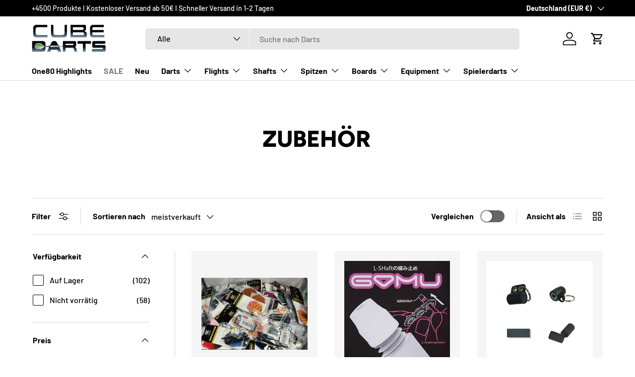

--- FILE ---
content_type: text/html; charset=utf-8
request_url: https://cubedarts.de/collections/zubehor
body_size: 74476
content:
<!doctype html>
<html class="no-js" lang="de" dir="ltr">
<head><meta charset="utf-8">
<meta name="viewport" content="width=device-width,initial-scale=1">
<title>Zubehör &ndash; Cubedarts</title><link rel="canonical" href="https://cubedarts.de/collections/zubehor"><link rel="icon" href="//cubedarts.de/cdn/shop/files/FAVICON_CUBEDARTS_2.png?crop=center&height=48&v=1730298119&width=48" type="image/png">
  <link rel="apple-touch-icon" href="//cubedarts.de/cdn/shop/files/FAVICON_CUBEDARTS_2.png?crop=center&height=180&v=1730298119&width=180"><meta property="og:site_name" content="Cubedarts">
<meta property="og:url" content="https://cubedarts.de/collections/zubehor">
<meta property="og:title" content="Zubehör">
<meta property="og:type" content="product.group">
<meta property="og:description" content="Stöbere durch über 3.000 Artikel! Kostenloser Versand ab 50 €. Versicherter und schneller Versand. Wir beraten dich gerne auch vor Ort in unserem Dartshop in Hagen. "><meta property="og:image" content="http://cubedarts.de/cdn/shop/files/LOGO-EIDAMS-transparent_90b3cb06-95d6-47da-881f-57690f1bb721.png?crop=center&height=1200&v=1621586085&width=1200">
  <meta property="og:image:secure_url" content="https://cubedarts.de/cdn/shop/files/LOGO-EIDAMS-transparent_90b3cb06-95d6-47da-881f-57690f1bb721.png?crop=center&height=1200&v=1621586085&width=1200">
  <meta property="og:image:width" content="1137">
  <meta property="og:image:height" content="495"><meta name="twitter:card" content="summary_large_image">
<meta name="twitter:title" content="Zubehör">
<meta name="twitter:description" content="Stöbere durch über 3.000 Artikel! Kostenloser Versand ab 50 €. Versicherter und schneller Versand. Wir beraten dich gerne auch vor Ort in unserem Dartshop in Hagen. ">
<link rel="preload" href="//cubedarts.de/cdn/shop/t/13/assets/main.css?v=160821712262478566341765291238" as="style"><style data-shopify>
@font-face {
  font-family: Barlow;
  font-weight: 500;
  font-style: normal;
  font-display: swap;
  src: url("//cubedarts.de/cdn/fonts/barlow/barlow_n5.a193a1990790eba0cc5cca569d23799830e90f07.woff2") format("woff2"),
       url("//cubedarts.de/cdn/fonts/barlow/barlow_n5.ae31c82169b1dc0715609b8cc6a610b917808358.woff") format("woff");
}
@font-face {
  font-family: Barlow;
  font-weight: 700;
  font-style: normal;
  font-display: swap;
  src: url("//cubedarts.de/cdn/fonts/barlow/barlow_n7.691d1d11f150e857dcbc1c10ef03d825bc378d81.woff2") format("woff2"),
       url("//cubedarts.de/cdn/fonts/barlow/barlow_n7.4fdbb1cb7da0e2c2f88492243ffa2b4f91924840.woff") format("woff");
}
@font-face {
  font-family: Barlow;
  font-weight: 500;
  font-style: italic;
  font-display: swap;
  src: url("//cubedarts.de/cdn/fonts/barlow/barlow_i5.714d58286997b65cd479af615cfa9bb0a117a573.woff2") format("woff2"),
       url("//cubedarts.de/cdn/fonts/barlow/barlow_i5.0120f77e6447d3b5df4bbec8ad8c2d029d87fb21.woff") format("woff");
}
@font-face {
  font-family: Barlow;
  font-weight: 700;
  font-style: italic;
  font-display: swap;
  src: url("//cubedarts.de/cdn/fonts/barlow/barlow_i7.50e19d6cc2ba5146fa437a5a7443c76d5d730103.woff2") format("woff2"),
       url("//cubedarts.de/cdn/fonts/barlow/barlow_i7.47e9f98f1b094d912e6fd631cc3fe93d9f40964f.woff") format("woff");
}
@font-face {
  font-family: Figtree;
  font-weight: 800;
  font-style: normal;
  font-display: swap;
  src: url("//cubedarts.de/cdn/fonts/figtree/figtree_n8.9ff6d071825a72d8671959a058f3e57a9f1ff61f.woff2") format("woff2"),
       url("//cubedarts.de/cdn/fonts/figtree/figtree_n8.717cfbca15cfe9904984ba933599ab134f457561.woff") format("woff");
}
@font-face {
  font-family: Barlow;
  font-weight: 700;
  font-style: normal;
  font-display: swap;
  src: url("//cubedarts.de/cdn/fonts/barlow/barlow_n7.691d1d11f150e857dcbc1c10ef03d825bc378d81.woff2") format("woff2"),
       url("//cubedarts.de/cdn/fonts/barlow/barlow_n7.4fdbb1cb7da0e2c2f88492243ffa2b4f91924840.woff") format("woff");
}
:root {
      --bg-color: 255 255 255 / 1.0;
      --bg-color-og: 255 255 255 / 1.0;
      --heading-color: 0 0 0;
      --text-color: 0 0 0;
      --text-color-og: 0 0 0;
      --scrollbar-color: 0 0 0;
      --link-color: 0 0 0;
      --link-color-og: 0 0 0;
      --star-color: 255 215 55;--swatch-border-color-default: 204 204 204;
        --swatch-border-color-active: 128 128 128;
        --swatch-card-size: 24px;
        --swatch-variant-picker-size: 40px;--color-scheme-1-bg: 255 255 255 / 1.0;
      --color-scheme-1-grad: linear-gradient(46deg, rgba(233, 232, 232, 1) 13%, rgba(249, 249, 249, 1) 86%);
      --color-scheme-1-heading: 0 0 0;
      --color-scheme-1-text: 0 0 0;
      --color-scheme-1-btn-bg: 100 181 45;
      --color-scheme-1-btn-text: 255 255 255;
      --color-scheme-1-btn-bg-hover: 131 196 88;--color-scheme-2-bg: 46 46 46 / 1.0;
      --color-scheme-2-grad: linear-gradient(180deg, rgba(46, 46, 46, 1), rgba(46, 46, 46, 1) 100%);
      --color-scheme-2-heading: 255 255 255;
      --color-scheme-2-text: 255 255 255;
      --color-scheme-2-btn-bg: 100 181 45;
      --color-scheme-2-btn-text: 255 255 255;
      --color-scheme-2-btn-bg-hover: 131 196 88;--color-scheme-3-bg: 40 40 40 / 1.0;
      --color-scheme-3-grad: linear-gradient(180deg, rgba(71, 128, 32, 1), rgba(100, 181, 45, 1) 41%, rgba(100, 181, 45, 1) 62%, rgba(67, 119, 32, 1) 98%);
      --color-scheme-3-heading: 255 255 255;
      --color-scheme-3-text: 255 255 255;
      --color-scheme-3-btn-bg: 255 255 255;
      --color-scheme-3-btn-text: 100 181 45;
      --color-scheme-3-btn-bg-hover: 240 248 235;

      --drawer-bg-color: 255 255 255 / 1.0;
      --drawer-text-color: 0 0 0;

      --panel-bg-color: 245 245 245 / 1.0;
      --panel-heading-color: 0 0 0;
      --panel-text-color: 0 0 0;

      --in-stock-text-color: 13 164 74;
      --low-stock-text-color: 10 10 10;
      --very-low-stock-text-color: 10 10 10;
      --no-stock-text-color: 255 0 0;
      --no-stock-backordered-text-color: 119 119 119;

      --error-bg-color: 252 237 238;
      --error-text-color: 180 12 28;
      --success-bg-color: 232 246 234;
      --success-text-color: 44 126 63;
      --info-bg-color: 228 237 250;
      --info-text-color: 26 102 210;

      --heading-font-family: Figtree, sans-serif;
      --heading-font-style: normal;
      --heading-font-weight: 800;
      --heading-scale-start: 4;

      --navigation-font-family: Barlow, sans-serif;
      --navigation-font-style: normal;
      --navigation-font-weight: 700;
      --heading-text-transform: uppercase;

      --subheading-text-transform: uppercase;
      --body-font-family: Barlow, sans-serif;
      --body-font-style: normal;
      --body-font-weight: 500;
      --body-font-size: 16;

      --section-gap: 64;
      --heading-gap: calc(8 * var(--space-unit));--grid-column-gap: 20px;--btn-bg-color: 100 181 45;
      --btn-bg-hover-color: 131 196 88;
      --btn-text-color: 255 255 255;
      --btn-bg-color-og: 100 181 45;
      --btn-text-color-og: 255 255 255;
      --btn-alt-bg-color: 255 255 255;
      --btn-alt-bg-alpha: 1.0;
      --btn-alt-text-color: 0 0 0;
      --btn-border-width: 1px;
      --btn-padding-y: 12px;

      
      --btn-border-radius: 6px;
      

      --btn-lg-border-radius: 50%;
      --btn-icon-border-radius: 50%;
      --input-with-btn-inner-radius: var(--btn-border-radius);
      --btn-text-transform: uppercase;

      --input-bg-color: 255 255 255 / 1.0;
      --input-text-color: 0 0 0;
      --input-border-width: 1px;
      --input-border-radius: 5px;
      --textarea-border-radius: 5px;
      --input-border-radius: 6px;
      --input-bg-color-diff-3: #f7f7f7;
      --input-bg-color-diff-6: #f0f0f0;

      --modal-border-radius: 5px;
      --modal-overlay-color: 0 0 0;
      --modal-overlay-opacity: 0.4;
      --drawer-border-radius: 5px;
      --overlay-border-radius: 5px;

      --custom-label-bg-color: 129 244 225 / 1.0;
      --custom-label-text-color: 7 7 7 / 1.0;--sale-label-bg-color: 227 43 43 / 1.0;
      --sale-label-text-color: 255 255 255 / 1.0;--sold-out-label-bg-color: 255 0 0 / 1.0;
      --sold-out-label-text-color: 255 255 255 / 1.0;--new-label-bg-color: 26 102 210 / 1.0;
      --new-label-text-color: 255 255 255 / 1.0;--preorder-label-bg-color: 86 203 249 / 1.0;
      --preorder-label-text-color: 0 0 0 / 1.0;

      --collection-label-color: 0 126 18 / 1.0;

      --page-width: 1590px;
      --gutter-sm: 20px;
      --gutter-md: 32px;
      --gutter-lg: 64px;

      --payment-terms-bg-color: #ffffff;

      --coll-card-bg-color: #f5f5f5;
      --coll-card-border-color: #ffffff;

      --card-highlight-bg-color: #F9F9F9;
      --card-highlight-text-color: 85 85 85;
      --card-highlight-border-color: #E1E1E1;--card-bg-color: #f5f5f5;
      --card-text-color: 7 7 7;
      --card-border-color: #ffffff;

      --reading-width: 48em;
    }

    @media (max-width: 769px) {
      :root {
        --reading-width: 36em;
      }
    }
  </style><link rel="stylesheet" href="//cubedarts.de/cdn/shop/t/13/assets/main.css?v=160821712262478566341765291238">
  <script src="//cubedarts.de/cdn/shop/t/13/assets/main.js?v=102719207125010519441765291238" defer="defer"></script><link rel="preload" href="//cubedarts.de/cdn/fonts/barlow/barlow_n5.a193a1990790eba0cc5cca569d23799830e90f07.woff2" as="font" type="font/woff2" crossorigin fetchpriority="high"><link rel="preload" href="//cubedarts.de/cdn/fonts/figtree/figtree_n8.9ff6d071825a72d8671959a058f3e57a9f1ff61f.woff2" as="font" type="font/woff2" crossorigin fetchpriority="high"><link rel="stylesheet" href="//cubedarts.de/cdn/shop/t/13/assets/swatches.css?v=5527325048031245551765291264" media="print" onload="this.media='all'">
    <noscript><link rel="stylesheet" href="//cubedarts.de/cdn/shop/t/13/assets/swatches.css?v=5527325048031245551765291264"></noscript><script>window.performance && window.performance.mark && window.performance.mark('shopify.content_for_header.start');</script><meta name="google-site-verification" content="cpdn5HNXQXqj6mD9I_V9srJohkGGm2mUOsFiapu7NyY">
<meta name="facebook-domain-verification" content="qi7u1y7reh0bgasujn6e6pq29zej1n">
<meta name="facebook-domain-verification" content="tkqv5govs3k9tx9ay224do1kbf0q7g">
<meta id="shopify-digital-wallet" name="shopify-digital-wallet" content="/51958612148/digital_wallets/dialog">
<meta name="shopify-checkout-api-token" content="f57db1ff7032fdc02c9ef594b60806fd">
<meta id="in-context-paypal-metadata" data-shop-id="51958612148" data-venmo-supported="false" data-environment="production" data-locale="de_DE" data-paypal-v4="true" data-currency="EUR">
<link rel="alternate" type="application/atom+xml" title="Feed" href="/collections/zubehor.atom" />
<link rel="next" href="/collections/zubehor?page=2">
<link rel="alternate" type="application/json+oembed" href="https://cubedarts.de/collections/zubehor.oembed">
<script async="async" src="/checkouts/internal/preloads.js?locale=de-DE"></script>
<link rel="preconnect" href="https://shop.app" crossorigin="anonymous">
<script async="async" src="https://shop.app/checkouts/internal/preloads.js?locale=de-DE&shop_id=51958612148" crossorigin="anonymous"></script>
<script id="apple-pay-shop-capabilities" type="application/json">{"shopId":51958612148,"countryCode":"DE","currencyCode":"EUR","merchantCapabilities":["supports3DS"],"merchantId":"gid:\/\/shopify\/Shop\/51958612148","merchantName":"Cubedarts","requiredBillingContactFields":["postalAddress","email"],"requiredShippingContactFields":["postalAddress","email"],"shippingType":"shipping","supportedNetworks":["visa","maestro","masterCard","amex"],"total":{"type":"pending","label":"Cubedarts","amount":"1.00"},"shopifyPaymentsEnabled":true,"supportsSubscriptions":true}</script>
<script id="shopify-features" type="application/json">{"accessToken":"f57db1ff7032fdc02c9ef594b60806fd","betas":["rich-media-storefront-analytics"],"domain":"cubedarts.de","predictiveSearch":true,"shopId":51958612148,"locale":"de"}</script>
<script>var Shopify = Shopify || {};
Shopify.shop = "cubedarts.myshopify.com";
Shopify.locale = "de";
Shopify.currency = {"active":"EUR","rate":"1.0"};
Shopify.country = "DE";
Shopify.theme = {"name":"NEU CUBEDARTS 2.0","id":180669350155,"schema_name":"Enterprise","schema_version":"2.1.0","theme_store_id":1657,"role":"main"};
Shopify.theme.handle = "null";
Shopify.theme.style = {"id":null,"handle":null};
Shopify.cdnHost = "cubedarts.de/cdn";
Shopify.routes = Shopify.routes || {};
Shopify.routes.root = "/";</script>
<script type="module">!function(o){(o.Shopify=o.Shopify||{}).modules=!0}(window);</script>
<script>!function(o){function n(){var o=[];function n(){o.push(Array.prototype.slice.apply(arguments))}return n.q=o,n}var t=o.Shopify=o.Shopify||{};t.loadFeatures=n(),t.autoloadFeatures=n()}(window);</script>
<script>
  window.ShopifyPay = window.ShopifyPay || {};
  window.ShopifyPay.apiHost = "shop.app\/pay";
  window.ShopifyPay.redirectState = null;
</script>
<script id="shop-js-analytics" type="application/json">{"pageType":"collection"}</script>
<script defer="defer" async type="module" src="//cubedarts.de/cdn/shopifycloud/shop-js/modules/v2/client.init-shop-cart-sync_XknANqpX.de.esm.js"></script>
<script defer="defer" async type="module" src="//cubedarts.de/cdn/shopifycloud/shop-js/modules/v2/chunk.common_DvdeXi9P.esm.js"></script>
<script type="module">
  await import("//cubedarts.de/cdn/shopifycloud/shop-js/modules/v2/client.init-shop-cart-sync_XknANqpX.de.esm.js");
await import("//cubedarts.de/cdn/shopifycloud/shop-js/modules/v2/chunk.common_DvdeXi9P.esm.js");

  window.Shopify.SignInWithShop?.initShopCartSync?.({"fedCMEnabled":true,"windoidEnabled":true});

</script>
<script>
  window.Shopify = window.Shopify || {};
  if (!window.Shopify.featureAssets) window.Shopify.featureAssets = {};
  window.Shopify.featureAssets['shop-js'] = {"shop-cart-sync":["modules/v2/client.shop-cart-sync_D9JQGxjh.de.esm.js","modules/v2/chunk.common_DvdeXi9P.esm.js"],"init-fed-cm":["modules/v2/client.init-fed-cm_DMo35JdQ.de.esm.js","modules/v2/chunk.common_DvdeXi9P.esm.js"],"init-windoid":["modules/v2/client.init-windoid_B3VvhkL7.de.esm.js","modules/v2/chunk.common_DvdeXi9P.esm.js"],"init-shop-email-lookup-coordinator":["modules/v2/client.init-shop-email-lookup-coordinator_Bz_MA9Op.de.esm.js","modules/v2/chunk.common_DvdeXi9P.esm.js"],"shop-cash-offers":["modules/v2/client.shop-cash-offers_CYQv6hn3.de.esm.js","modules/v2/chunk.common_DvdeXi9P.esm.js","modules/v2/chunk.modal_CkJq5XGD.esm.js"],"shop-button":["modules/v2/client.shop-button_Baq_RTkq.de.esm.js","modules/v2/chunk.common_DvdeXi9P.esm.js"],"shop-toast-manager":["modules/v2/client.shop-toast-manager_DCWfOqRF.de.esm.js","modules/v2/chunk.common_DvdeXi9P.esm.js"],"avatar":["modules/v2/client.avatar_BTnouDA3.de.esm.js"],"pay-button":["modules/v2/client.pay-button_CKXSOdRt.de.esm.js","modules/v2/chunk.common_DvdeXi9P.esm.js"],"init-shop-cart-sync":["modules/v2/client.init-shop-cart-sync_XknANqpX.de.esm.js","modules/v2/chunk.common_DvdeXi9P.esm.js"],"shop-login-button":["modules/v2/client.shop-login-button_caaxNUOr.de.esm.js","modules/v2/chunk.common_DvdeXi9P.esm.js","modules/v2/chunk.modal_CkJq5XGD.esm.js"],"init-customer-accounts-sign-up":["modules/v2/client.init-customer-accounts-sign-up_CDG_EMX9.de.esm.js","modules/v2/client.shop-login-button_caaxNUOr.de.esm.js","modules/v2/chunk.common_DvdeXi9P.esm.js","modules/v2/chunk.modal_CkJq5XGD.esm.js"],"init-shop-for-new-customer-accounts":["modules/v2/client.init-shop-for-new-customer-accounts_CbyP-mMl.de.esm.js","modules/v2/client.shop-login-button_caaxNUOr.de.esm.js","modules/v2/chunk.common_DvdeXi9P.esm.js","modules/v2/chunk.modal_CkJq5XGD.esm.js"],"init-customer-accounts":["modules/v2/client.init-customer-accounts_CBDBRCw9.de.esm.js","modules/v2/client.shop-login-button_caaxNUOr.de.esm.js","modules/v2/chunk.common_DvdeXi9P.esm.js","modules/v2/chunk.modal_CkJq5XGD.esm.js"],"shop-follow-button":["modules/v2/client.shop-follow-button_DKjGFHnv.de.esm.js","modules/v2/chunk.common_DvdeXi9P.esm.js","modules/v2/chunk.modal_CkJq5XGD.esm.js"],"checkout-modal":["modules/v2/client.checkout-modal_DiCgWgoC.de.esm.js","modules/v2/chunk.common_DvdeXi9P.esm.js","modules/v2/chunk.modal_CkJq5XGD.esm.js"],"lead-capture":["modules/v2/client.lead-capture_B-xxyKeu.de.esm.js","modules/v2/chunk.common_DvdeXi9P.esm.js","modules/v2/chunk.modal_CkJq5XGD.esm.js"],"shop-login":["modules/v2/client.shop-login_Cve_5msa.de.esm.js","modules/v2/chunk.common_DvdeXi9P.esm.js","modules/v2/chunk.modal_CkJq5XGD.esm.js"],"payment-terms":["modules/v2/client.payment-terms_D0YjRyyK.de.esm.js","modules/v2/chunk.common_DvdeXi9P.esm.js","modules/v2/chunk.modal_CkJq5XGD.esm.js"]};
</script>
<script>(function() {
  var isLoaded = false;
  function asyncLoad() {
    if (isLoaded) return;
    isLoaded = true;
    var urls = ["https:\/\/cdn.shopify.com\/s\/files\/1\/0683\/1371\/0892\/files\/splmn-shopify-prod-August-31.min.js?v=1693985059\u0026shop=cubedarts.myshopify.com","https:\/\/seo.apps.avada.io\/avada-seo-installed.js?shop=cubedarts.myshopify.com","https:\/\/cdn-bundler.nice-team.net\/app\/js\/bundler.js?shop=cubedarts.myshopify.com"];
    for (var i = 0; i < urls.length; i++) {
      var s = document.createElement('script');
      s.type = 'text/javascript';
      s.async = true;
      s.src = urls[i];
      var x = document.getElementsByTagName('script')[0];
      x.parentNode.insertBefore(s, x);
    }
  };
  if(window.attachEvent) {
    window.attachEvent('onload', asyncLoad);
  } else {
    window.addEventListener('load', asyncLoad, false);
  }
})();</script>
<script id="__st">var __st={"a":51958612148,"offset":3600,"reqid":"ade21d2a-b9ab-4e81-9256-e379212f21f8-1768922066","pageurl":"cubedarts.de\/collections\/zubehor","u":"4f0e112eedb7","p":"collection","rtyp":"collection","rid":239953772724};</script>
<script>window.ShopifyPaypalV4VisibilityTracking = true;</script>
<script id="captcha-bootstrap">!function(){'use strict';const t='contact',e='account',n='new_comment',o=[[t,t],['blogs',n],['comments',n],[t,'customer']],c=[[e,'customer_login'],[e,'guest_login'],[e,'recover_customer_password'],[e,'create_customer']],r=t=>t.map((([t,e])=>`form[action*='/${t}']:not([data-nocaptcha='true']) input[name='form_type'][value='${e}']`)).join(','),a=t=>()=>t?[...document.querySelectorAll(t)].map((t=>t.form)):[];function s(){const t=[...o],e=r(t);return a(e)}const i='password',u='form_key',d=['recaptcha-v3-token','g-recaptcha-response','h-captcha-response',i],f=()=>{try{return window.sessionStorage}catch{return}},m='__shopify_v',_=t=>t.elements[u];function p(t,e,n=!1){try{const o=window.sessionStorage,c=JSON.parse(o.getItem(e)),{data:r}=function(t){const{data:e,action:n}=t;return t[m]||n?{data:e,action:n}:{data:t,action:n}}(c);for(const[e,n]of Object.entries(r))t.elements[e]&&(t.elements[e].value=n);n&&o.removeItem(e)}catch(o){console.error('form repopulation failed',{error:o})}}const l='form_type',E='cptcha';function T(t){t.dataset[E]=!0}const w=window,h=w.document,L='Shopify',v='ce_forms',y='captcha';let A=!1;((t,e)=>{const n=(g='f06e6c50-85a8-45c8-87d0-21a2b65856fe',I='https://cdn.shopify.com/shopifycloud/storefront-forms-hcaptcha/ce_storefront_forms_captcha_hcaptcha.v1.5.2.iife.js',D={infoText:'Durch hCaptcha geschützt',privacyText:'Datenschutz',termsText:'Allgemeine Geschäftsbedingungen'},(t,e,n)=>{const o=w[L][v],c=o.bindForm;if(c)return c(t,g,e,D).then(n);var r;o.q.push([[t,g,e,D],n]),r=I,A||(h.body.append(Object.assign(h.createElement('script'),{id:'captcha-provider',async:!0,src:r})),A=!0)});var g,I,D;w[L]=w[L]||{},w[L][v]=w[L][v]||{},w[L][v].q=[],w[L][y]=w[L][y]||{},w[L][y].protect=function(t,e){n(t,void 0,e),T(t)},Object.freeze(w[L][y]),function(t,e,n,w,h,L){const[v,y,A,g]=function(t,e,n){const i=e?o:[],u=t?c:[],d=[...i,...u],f=r(d),m=r(i),_=r(d.filter((([t,e])=>n.includes(e))));return[a(f),a(m),a(_),s()]}(w,h,L),I=t=>{const e=t.target;return e instanceof HTMLFormElement?e:e&&e.form},D=t=>v().includes(t);t.addEventListener('submit',(t=>{const e=I(t);if(!e)return;const n=D(e)&&!e.dataset.hcaptchaBound&&!e.dataset.recaptchaBound,o=_(e),c=g().includes(e)&&(!o||!o.value);(n||c)&&t.preventDefault(),c&&!n&&(function(t){try{if(!f())return;!function(t){const e=f();if(!e)return;const n=_(t);if(!n)return;const o=n.value;o&&e.removeItem(o)}(t);const e=Array.from(Array(32),(()=>Math.random().toString(36)[2])).join('');!function(t,e){_(t)||t.append(Object.assign(document.createElement('input'),{type:'hidden',name:u})),t.elements[u].value=e}(t,e),function(t,e){const n=f();if(!n)return;const o=[...t.querySelectorAll(`input[type='${i}']`)].map((({name:t})=>t)),c=[...d,...o],r={};for(const[a,s]of new FormData(t).entries())c.includes(a)||(r[a]=s);n.setItem(e,JSON.stringify({[m]:1,action:t.action,data:r}))}(t,e)}catch(e){console.error('failed to persist form',e)}}(e),e.submit())}));const S=(t,e)=>{t&&!t.dataset[E]&&(n(t,e.some((e=>e===t))),T(t))};for(const o of['focusin','change'])t.addEventListener(o,(t=>{const e=I(t);D(e)&&S(e,y())}));const B=e.get('form_key'),M=e.get(l),P=B&&M;t.addEventListener('DOMContentLoaded',(()=>{const t=y();if(P)for(const e of t)e.elements[l].value===M&&p(e,B);[...new Set([...A(),...v().filter((t=>'true'===t.dataset.shopifyCaptcha))])].forEach((e=>S(e,t)))}))}(h,new URLSearchParams(w.location.search),n,t,e,['guest_login'])})(!0,!0)}();</script>
<script integrity="sha256-4kQ18oKyAcykRKYeNunJcIwy7WH5gtpwJnB7kiuLZ1E=" data-source-attribution="shopify.loadfeatures" defer="defer" src="//cubedarts.de/cdn/shopifycloud/storefront/assets/storefront/load_feature-a0a9edcb.js" crossorigin="anonymous"></script>
<script crossorigin="anonymous" defer="defer" src="//cubedarts.de/cdn/shopifycloud/storefront/assets/shopify_pay/storefront-65b4c6d7.js?v=20250812"></script>
<script data-source-attribution="shopify.dynamic_checkout.dynamic.init">var Shopify=Shopify||{};Shopify.PaymentButton=Shopify.PaymentButton||{isStorefrontPortableWallets:!0,init:function(){window.Shopify.PaymentButton.init=function(){};var t=document.createElement("script");t.src="https://cubedarts.de/cdn/shopifycloud/portable-wallets/latest/portable-wallets.de.js",t.type="module",document.head.appendChild(t)}};
</script>
<script data-source-attribution="shopify.dynamic_checkout.buyer_consent">
  function portableWalletsHideBuyerConsent(e){var t=document.getElementById("shopify-buyer-consent"),n=document.getElementById("shopify-subscription-policy-button");t&&n&&(t.classList.add("hidden"),t.setAttribute("aria-hidden","true"),n.removeEventListener("click",e))}function portableWalletsShowBuyerConsent(e){var t=document.getElementById("shopify-buyer-consent"),n=document.getElementById("shopify-subscription-policy-button");t&&n&&(t.classList.remove("hidden"),t.removeAttribute("aria-hidden"),n.addEventListener("click",e))}window.Shopify?.PaymentButton&&(window.Shopify.PaymentButton.hideBuyerConsent=portableWalletsHideBuyerConsent,window.Shopify.PaymentButton.showBuyerConsent=portableWalletsShowBuyerConsent);
</script>
<script data-source-attribution="shopify.dynamic_checkout.cart.bootstrap">document.addEventListener("DOMContentLoaded",(function(){function t(){return document.querySelector("shopify-accelerated-checkout-cart, shopify-accelerated-checkout")}if(t())Shopify.PaymentButton.init();else{new MutationObserver((function(e,n){t()&&(Shopify.PaymentButton.init(),n.disconnect())})).observe(document.body,{childList:!0,subtree:!0})}}));
</script>
<link id="shopify-accelerated-checkout-styles" rel="stylesheet" media="screen" href="https://cubedarts.de/cdn/shopifycloud/portable-wallets/latest/accelerated-checkout-backwards-compat.css" crossorigin="anonymous">
<style id="shopify-accelerated-checkout-cart">
        #shopify-buyer-consent {
  margin-top: 1em;
  display: inline-block;
  width: 100%;
}

#shopify-buyer-consent.hidden {
  display: none;
}

#shopify-subscription-policy-button {
  background: none;
  border: none;
  padding: 0;
  text-decoration: underline;
  font-size: inherit;
  cursor: pointer;
}

#shopify-subscription-policy-button::before {
  box-shadow: none;
}

      </style>
<script id="sections-script" data-sections="header,footer" defer="defer" src="//cubedarts.de/cdn/shop/t/13/compiled_assets/scripts.js?v=12214"></script>
<script>window.performance && window.performance.mark && window.performance.mark('shopify.content_for_header.end');</script>


  <script>document.documentElement.className = document.documentElement.className.replace('no-js', 'js');</script><!-- CC Custom Head Start --><!-- CC Custom Head End --><!-- BEGIN app block: shopify://apps/triplewhale/blocks/triple_pixel_snippet/483d496b-3f1a-4609-aea7-8eee3b6b7a2a --><link rel='preconnect dns-prefetch' href='https://api.config-security.com/' crossorigin />
<link rel='preconnect dns-prefetch' href='https://conf.config-security.com/' crossorigin />
<script>
/* >> TriplePixel :: start*/
window.TriplePixelData={TripleName:"cubedarts.myshopify.com",ver:"2.16",plat:"SHOPIFY",isHeadless:false,src:'SHOPIFY_EXT',product:{id:"",name:``,price:"",variant:""},search:"",collection:"239953772724",cart:"drawer",template:"collection",curr:"EUR" || "EUR"},function(W,H,A,L,E,_,B,N){function O(U,T,P,H,R){void 0===R&&(R=!1),H=new XMLHttpRequest,P?(H.open("POST",U,!0),H.setRequestHeader("Content-Type","text/plain")):H.open("GET",U,!0),H.send(JSON.stringify(P||{})),H.onreadystatechange=function(){4===H.readyState&&200===H.status?(R=H.responseText,U.includes("/first")?eval(R):P||(N[B]=R)):(299<H.status||H.status<200)&&T&&!R&&(R=!0,O(U,T-1,P))}}if(N=window,!N[H+"sn"]){N[H+"sn"]=1,L=function(){return Date.now().toString(36)+"_"+Math.random().toString(36)};try{A.setItem(H,1+(0|A.getItem(H)||0)),(E=JSON.parse(A.getItem(H+"U")||"[]")).push({u:location.href,r:document.referrer,t:Date.now(),id:L()}),A.setItem(H+"U",JSON.stringify(E))}catch(e){}var i,m,p;A.getItem('"!nC`')||(_=A,A=N,A[H]||(E=A[H]=function(t,e,i){return void 0===i&&(i=[]),"State"==t?E.s:(W=L(),(E._q=E._q||[]).push([W,t,e].concat(i)),W)},E.s="Installed",E._q=[],E.ch=W,B="configSecurityConfModel",N[B]=1,O("https://conf.config-security.com/model",5),i=L(),m=A[atob("c2NyZWVu")],_.setItem("di_pmt_wt",i),p={id:i,action:"profile",avatar:_.getItem("auth-security_rand_salt_"),time:m[atob("d2lkdGg=")]+":"+m[atob("aGVpZ2h0")],host:A.TriplePixelData.TripleName,plat:A.TriplePixelData.plat,url:window.location.href.slice(0,500),ref:document.referrer,ver:A.TriplePixelData.ver},O("https://api.config-security.com/event",5,p),O("https://api.config-security.com/first?host=".concat(p.host,"&plat=").concat(p.plat),5)))}}("","TriplePixel",localStorage);
/* << TriplePixel :: end*/
</script>



<!-- END app block --><!-- BEGIN app block: shopify://apps/proviews-product-reviews-q-a/blocks/core-snippet/12149a28-b683-4ed7-84d2-9d5b9721e861 --><script data-cfasync='false' id='prorw_settings_script' > var prorwJsLodeCalled = 0; window.prorwSettings = { "pagination": "10", "is_country_name_active": "0", "is_flag_active": "1", "verified_badge_placement": "left-of-reviewer-name", "metafields_version": "v-1761314799", "reply_name": "cubedarts.myshopify.com", "is_mysql": "1", "shop_domain_prefix": "cubedarts", "footer": "1", "autopublish": "0", "autopublish_minimum_rating": "5", "autopublish_question": "1", "review_dates": "1", "review_date_options": "", "ask_questions": "1", "widget_reviewer_name_as_initial": "", "custome_icon_format": "all_initials", "disable_web_reviews": "0", "widget_title": "Produkt Bewertungen", "widget_open_review_form_title": "Bewerte dieses Produkt", "widget_open_form_text": "Schreib eine Bewertung", "widget_review_sort_by_title": "Sortieren nach:", "is_active_review_recommend_product_text": "Do you recommend this product?", "is_active_review_recommend_product_yes_label": "Yes", "is_active_review_recommend_product_no_label": "No", "widget_review_vote_helpful_message": "Was this review helpful?", "widget_question_vote_helpful_message": "Was this question helpful?", "widget_question_sort_by_title": "Sortieren nach:", "widget_review_tab_title": "Bewertung", "widget_question_tab_title": "Fragen", "widget_open_question_form_title": "Stell eine Frage", "widget_close_form_text": "Abbrechen", "widget_open_question_form_text": "Stell eine Frage", "widget_close_question_form_text": "Cancel", "widget_refresh_page_text": "Refresh page", "widget_summary_text": "Basierend auf [!number_of_reviews!] Bewertung(en)", "widget_no_review_text": "No reviews yet", "widget_name_field_text": "Name", "widget_verified_name_field_text": "Verifizierter Name", "widget_name_placeholder_text": "Dein Name", "widget_required_field_error_text": "muss beantwortet werden", "widget_review_title_field_error_text": "muss beantwortet werden", "widget_email_field_text": "Email", "widget_verified_email_field_text": "Email", "widget_email_placeholder_text": "Deine Email", "widget_email_field_error_text": "muss beantwortet werden", "widget_rating_field_text": "Sterne", "widget_rating_field_error_text": "muss beantwortet werden", "widget_review_title_field_text": "Titel", "widget_review_title_placeholder_text": "Gib deiner Bewertung einen Titel", "widget_review_body_field_text": "Bewertung", "widget_review_body_placeholder_text": "Schreibe deine Bewertung", "widget_review_body_error_text": "muss beantwortet werden", "widget_pictures_field_text": "Picture", "widget_submit_review_text": "Bewertung einreichen", "widget_submit_verified_review_text": "Bewertung einreichen", "widget_submit_success_msg_with_auto_publish": "Thank you for submitting your review! Please refresh the page in a few moments to see your review.", "widget_submit_success_msg_no_auto_publish": "Thank you for submitting your review! Your review will be published as soon as it is approved by the shop administrator.", "question_success_message": "Danke das du deine Frage eingereicht hast.", "widget_show_default_reviews_out_of_total_text": "Showing [!n_reviews_shown!] out of [!n_reviews!] reviews.", "widget_show_all_link_text": "Show all", "widget_show_less_link_text": "Show less", "widget_author_said_text": "[!reviewer_name!] said:", "widget_days_text": "Vor [!n!] Tagen", "widget_weeks_text": "Vor [!n!] Woche(n)", "widget_months_text": "Vor [!n!] Monat(en)", "widget_years_text": "Vor [!n!] Jahr(en)", "widget_yesterday_text": "Gestern", "widget_today_text": "Heute", "widget_replied_text": "[!shop_name!] hat geantwortet:", "widget_read_more_text": "Mehr ansehen", "widget_rating_filter_color": "#fbcd0a", "widget_rating_filter_see_all_text": "See all reviews", "widget_sorting_most_recent_text": "Most Recent", "widget_sorting_highest_rating_text": "Highest Rating", "widget_sorting_lowest_rating_text": "Lowest Rating", "widget_sorting_with_pictures_text": "With Pictures", "widget_star_color": "#ffa500", "verified_badge_text": "Verified", "verified_badge_bg_color": "", "verified_badge_text_color": "", "widget_review_max_height": "0", "widget_hide_border": "0", "all_reviews_include_out_of_store_products": "false", "all_reviews_out_of_store_text": "(out of store)", "all_reviews_pagination": "100", "all_reviews_product_name_prefix_text": "about", "enable_review_pictures": "1", "widget_theme": "default", "badge_no_review_text": "No reviews", "badge_n_reviews_text": "[!n!] review(s)", "badge_star_color": "#ffa500", "hide_badge_preview_if_no_reviews": "0", "badge_hide_text": "0", "enforce_center_preview_badge": "0", "hide_answers": "false", "is_active_review_votes": "1", "review_votes_success_message": "Thank you for submitting your vote", "review_votes_error_message": "You have already submitted your vote", "review_social_media_share": "1", "review_social_media_facebook": "1", "review_social_media_twitter": "1", "review_social_media_linkedin": "1", "review_social_media_pinterest": "1", "prorw_review_read_more_color": "#212f96", "container_max_width": "", "is_active_questions_votes": "1", "questions_votes_success_message": "Danke, Frage erhalten.", "questions_votes_error_message": "Du hast deine Frage bereits eingereicht", "review_pictures_max_width": "75", "questions_social_media_share": "1", "questions_social_media_facebook": "1", "questions_social_media_twitter": "1", "questions_social_media_linkedin": "1", "questions_social_media_pinterest": "1", "error_message_color": "#9c1f1f", "success_message_color": "#348234", "response_message_time": "60", "max_image_size": "5", "max_video_size": "25", "max_image_item": "5", "max_video_item": "1", "widget_themes_id": "1", "is_active_widget_popup_call": "0", "is_all_active_widget_popup_call": "0", "widget_question_name_field_text": "Name", "widget_question_email_field_text": "Email", "widget_question_body_field_text": "Question", "widget_question_name_placeholder_text": "Dein Name", "widget_question_email_placeholder_text": "name@example.com", "widget_question_body_placeholder_text": "Schreibe hier deine Frage", "widget_question_name_field_error_text": "Feld muss befüllt sein", "widget_question_email_field_error_text": "Feld muss befüllt sein", "widget_question_body_error_text": "Feld muss befüllt sein", "widget_submit_question_text": "Frage einreichen", "widget_question_close_form_text": "Abbrechen", "load_more_button_text": "Show More Reviews", "reviews_carousel_title": "What Our Customers Say", "reviews_carousel_limit": "12", "reviews_carousel_visible_limit": "3", "enable_rewards": "0", "enable_reviews": "1", "enable_ask_question": "1", "is_reviews_carousel_active": "0", "is_reviews_carousel_autoplay_active": "0", "is_preview_badge_active": "1", "is_all_reviews_list_active": "1", "is_all_site_reviews_list_active": "1", "is_product_page_active": "1", "is_verified_reviews_badge_active": "0", "is_review_sort_by_active": "1", "is_review_sort_by_with_photos_active": "1", "is_review_sort_by_recent_active": "1", "is_review_sort_by_highest_rating_active": "1", "is_review_sort_by_lowest_rating_active": "1", "is_review_sort_by_most_votes_active": "1", "is_review_sort_by_least_votes_active": "1", "is_ai_review_summary_active": "0", "is_question_sort_by_active": "1", "is_question_sort_by_recent_active": "1", "is_question_sort_by_most_votes_active": "1", "is_question_sort_by_least_votes_active": "1", "review_sort_by_label_with_photos_active": "Mit Anhang", "review_sort_by_label_recent_active": "Kürzlich hinzugefügt", "review_sort_by_label_highest_rating_active": "Bestbewertet", "review_sort_by_label_lowest_rating_active": "Schlecht Bewertet", "review_sort_by_label_most_votes_active": "Meiste Votes", "review_sort_by_label_least_votes_active": "Wenigste Votes", "question_sort_by_label_recent_active": "Kürzlich", "question_sort_by_label_most_votes_active": "Meiste Votes", "question_sort_by_label_least_votes_active": "Wenigste Votes", "widget_no_question_text": "Stelle eine Frage zu diesem Artikel", "widget_be_first_review_text": "Sei der erste der dieses Produkt bewertet", "reviews_error_message": "Sorry, something went wrong. Please try again after sometime.", "question_error_message": "Sorry, something went wrong. Please try again after sometime.", "theme_colour": "#323133", "custome_icon_format": "all_initials", "custome_icon_format_custom_color": "#323133", "custome_icon_format_random_color": "", "custome_icon_format_random_luminosity": "", "default_form_rating": "5", "default_review_sort_by": "", "widget_form_attachments_title": "Lade Bilder/Videos hoch", "widget_form_attachments_message": "[!n_number_photos!] Photos of each upto [!n_size_photos!]MB and [!n_number_video!] video upto [!n_size_video!]MB", "enable_site_review": "0", "is_active_inappropriate": "0", "inappropriate_text": "Report as inappropriate", "inappropriate_success_text": "This review has been reported", "is_site_reviews_carousel_autoplay_active": "0", "is_site_reviews_carousel_active": "0", "site_reviews_carousel_title": "Shop Reviews", "site_reviews_carousel_limit": "2", "site_reviews_carousel_visible_limit": "2", "is_active_tabindex": "0", "question_badge_hide_text": "0", "badge_no_question_text": "No question", "badge_n_question_text": "[!n!] question(s)", "hide_badge_preview_if_no_question": "0", "is_question_preview_badge_active": "0", "question_validate_form_focus": "0", "review_validate_form_focus": "0", "is_reviews_drawer_active": "1", "is_site_review_drawer_active": "0", "drawer_theme": "classic", "drawer_side": "right", "drawer_visibility": "desktop,mobile", "cta_text": "", "cta_url": "", "is_reviews_popup_active": "0", "popup_theme": "vertical", "popup_position": "left", "popup_visibility": "desktop,mobile", "prorw_moblie_window_width": "992", "is_not_sticky": "0", "drawer_theme_title": "Reviews", "drawer_notification_title": "What Our Customers Say", "title_character_limit": "200", "body_character_limit": "2000", "name_character_limit": "50", "email_character_limit": "100", "custom_forms_textbox_character_limit": "100", "custom_forms_textarea_character_limit": "500", "widget_form_anonymous_review_text": "Would you like to share anonymous review ?", "is_enable_anonymous_reviewer" : "1", "show_all_reviews" : "0" }; </script><script data-cfasync="false" > window.prorwCustomize =[];</script>

<link rel="dns-prefetch" href="https://cdn.simprosysapps.com">
<link rel="dns-prefetch" href="https://spr.simprosysapps.com">
<style class="prorw-temp-hide-style">.prorw-widg, .prorw-revi-badge{ display: block !important }</style>
<script type="text/javascript">
var iscssURL = '0';
var isTVActive = '1';
var widgetID= '1';
window.prorwCoreSnippet = 1;
var prorwJsLodeCalled   = 0;

window.prorwIsScriptTags = 0;
var prorwIsScriptTags = 0;


var assets_version          = "v-1761314887";
var query_string_date_tiem  = "v-1761314887";
var query_string_date_tiem  = "v-1761314887";
var shop_domain             = "cubedarts";
var prorw_javascript_v2_url = "cubedarts-prorw.js";
var prorw_ti = 0;

</script>

<script id="proviews-snippet" async src="https://cdn.simprosysapps.com/review-app/assets/js/proviews-v2-cdn.js?v-1761314887"></script>


  
  <link href="https://cdn.shopify.com/extensions/019a4dab-e51b-79a9-8568-c635caa3bb4c/proviews-live-extension-107/assets/prorw-app.min.css" rel="stylesheet" type="text/css" media="all" />  
  
  <link href="https://cdn.shopify.com/extensions/019a4dab-e51b-79a9-8568-c635caa3bb4c/proviews-live-extension-107/assets/list-app-tv.min.css" rel="stylesheet" type="text/css" media="all" />  
  
  <link href="https://cdn.shopify.com/extensions/019a4dab-e51b-79a9-8568-c635caa3bb4c/proviews-live-extension-107/assets/theme-variable.min.css" rel="stylesheet" type="text/css" media="all" /><style id='prorw-settings-tv-style'>.prorw-author-all-initials{display: none !important}.prorw-author-last-initial{display: none !important}.prorw-review__replier:before{content: 'cubedarts.myshopify.com'}.prorw-review__prod-link-prefix:before{content: 'about'}.prorw-review__out-of-store-text:before{content: '(out of store)'}a.sim-spotlight{display: inline-block}b.sim-spotlight{display: block;padding: 10px}button.sim-spotlight{padding: 5px 10px}.sim-spotlight-image{display: inline-block;max-width:75px !important}.sim-spotlight.sim-spotlight-image{cursor: pointer}.prorw_preview_badge_setup__{display: none !important}.prorw-country-flag-name{display: none !important}#prorw_review_recommend_product_label, .prorw-recommend-yes, .prorw-recommend-no{display: none !important}#prorw_site_reviews_carousel_widgets_body{height:0 !important;width:0 !important;overflow:hidden !important}.prorw-reviews-verified-count-badget-container{height:0 !important;width:0 !important;overflow:hidden !important}#prorw_reviews_carousel_widgets_body{height:0 !important;width:0 !important;overflow:hidden !important}.prorw-inappropriate-body{display: none !important}.prorw_review-ai_summary{display: none !important}</style><style class="prorw-customCSS">.prorw-temp_custom{}</style>

<!-- END app block --><!-- BEGIN app block: shopify://apps/simprosys-google-shopping-feed/blocks/core_settings_block/1f0b859e-9fa6-4007-97e8-4513aff5ff3b --><!-- BEGIN: GSF App Core Tags & Scripts by Simprosys Google Shopping Feed -->









<!-- END: GSF App Core Tags & Scripts by Simprosys Google Shopping Feed -->
<!-- END app block --><script src="https://cdn.shopify.com/extensions/019a4dab-e51b-79a9-8568-c635caa3bb4c/proviews-live-extension-107/assets/assets.min.js" type="text/javascript" defer="defer"></script>
<script src="https://cdn.shopify.com/extensions/019ab370-3427-7dfe-9e9e-e24647f8564c/cartbite-75/assets/cartbite-embed.js" type="text/javascript" defer="defer"></script>
<script src="https://cdn.shopify.com/extensions/19689677-6488-4a31-adf3-fcf4359c5fd9/forms-2295/assets/shopify-forms-loader.js" type="text/javascript" defer="defer"></script>
<script src="https://cdn.shopify.com/extensions/019b9f09-b335-7c82-aafe-a3458746228e/magical-preorder-app-53/assets/magical-preorder.js" type="text/javascript" defer="defer"></script>
<link href="https://cdn.shopify.com/extensions/019b9f09-b335-7c82-aafe-a3458746228e/magical-preorder-app-53/assets/magical-preorder.css" rel="stylesheet" type="text/css" media="all">
<link href="https://monorail-edge.shopifysvc.com" rel="dns-prefetch">
<script>(function(){if ("sendBeacon" in navigator && "performance" in window) {try {var session_token_from_headers = performance.getEntriesByType('navigation')[0].serverTiming.find(x => x.name == '_s').description;} catch {var session_token_from_headers = undefined;}var session_cookie_matches = document.cookie.match(/_shopify_s=([^;]*)/);var session_token_from_cookie = session_cookie_matches && session_cookie_matches.length === 2 ? session_cookie_matches[1] : "";var session_token = session_token_from_headers || session_token_from_cookie || "";function handle_abandonment_event(e) {var entries = performance.getEntries().filter(function(entry) {return /monorail-edge.shopifysvc.com/.test(entry.name);});if (!window.abandonment_tracked && entries.length === 0) {window.abandonment_tracked = true;var currentMs = Date.now();var navigation_start = performance.timing.navigationStart;var payload = {shop_id: 51958612148,url: window.location.href,navigation_start,duration: currentMs - navigation_start,session_token,page_type: "collection"};window.navigator.sendBeacon("https://monorail-edge.shopifysvc.com/v1/produce", JSON.stringify({schema_id: "online_store_buyer_site_abandonment/1.1",payload: payload,metadata: {event_created_at_ms: currentMs,event_sent_at_ms: currentMs}}));}}window.addEventListener('pagehide', handle_abandonment_event);}}());</script>
<script id="web-pixels-manager-setup">(function e(e,d,r,n,o){if(void 0===o&&(o={}),!Boolean(null===(a=null===(i=window.Shopify)||void 0===i?void 0:i.analytics)||void 0===a?void 0:a.replayQueue)){var i,a;window.Shopify=window.Shopify||{};var t=window.Shopify;t.analytics=t.analytics||{};var s=t.analytics;s.replayQueue=[],s.publish=function(e,d,r){return s.replayQueue.push([e,d,r]),!0};try{self.performance.mark("wpm:start")}catch(e){}var l=function(){var e={modern:/Edge?\/(1{2}[4-9]|1[2-9]\d|[2-9]\d{2}|\d{4,})\.\d+(\.\d+|)|Firefox\/(1{2}[4-9]|1[2-9]\d|[2-9]\d{2}|\d{4,})\.\d+(\.\d+|)|Chrom(ium|e)\/(9{2}|\d{3,})\.\d+(\.\d+|)|(Maci|X1{2}).+ Version\/(15\.\d+|(1[6-9]|[2-9]\d|\d{3,})\.\d+)([,.]\d+|)( \(\w+\)|)( Mobile\/\w+|) Safari\/|Chrome.+OPR\/(9{2}|\d{3,})\.\d+\.\d+|(CPU[ +]OS|iPhone[ +]OS|CPU[ +]iPhone|CPU IPhone OS|CPU iPad OS)[ +]+(15[._]\d+|(1[6-9]|[2-9]\d|\d{3,})[._]\d+)([._]\d+|)|Android:?[ /-](13[3-9]|1[4-9]\d|[2-9]\d{2}|\d{4,})(\.\d+|)(\.\d+|)|Android.+Firefox\/(13[5-9]|1[4-9]\d|[2-9]\d{2}|\d{4,})\.\d+(\.\d+|)|Android.+Chrom(ium|e)\/(13[3-9]|1[4-9]\d|[2-9]\d{2}|\d{4,})\.\d+(\.\d+|)|SamsungBrowser\/([2-9]\d|\d{3,})\.\d+/,legacy:/Edge?\/(1[6-9]|[2-9]\d|\d{3,})\.\d+(\.\d+|)|Firefox\/(5[4-9]|[6-9]\d|\d{3,})\.\d+(\.\d+|)|Chrom(ium|e)\/(5[1-9]|[6-9]\d|\d{3,})\.\d+(\.\d+|)([\d.]+$|.*Safari\/(?![\d.]+ Edge\/[\d.]+$))|(Maci|X1{2}).+ Version\/(10\.\d+|(1[1-9]|[2-9]\d|\d{3,})\.\d+)([,.]\d+|)( \(\w+\)|)( Mobile\/\w+|) Safari\/|Chrome.+OPR\/(3[89]|[4-9]\d|\d{3,})\.\d+\.\d+|(CPU[ +]OS|iPhone[ +]OS|CPU[ +]iPhone|CPU IPhone OS|CPU iPad OS)[ +]+(10[._]\d+|(1[1-9]|[2-9]\d|\d{3,})[._]\d+)([._]\d+|)|Android:?[ /-](13[3-9]|1[4-9]\d|[2-9]\d{2}|\d{4,})(\.\d+|)(\.\d+|)|Mobile Safari.+OPR\/([89]\d|\d{3,})\.\d+\.\d+|Android.+Firefox\/(13[5-9]|1[4-9]\d|[2-9]\d{2}|\d{4,})\.\d+(\.\d+|)|Android.+Chrom(ium|e)\/(13[3-9]|1[4-9]\d|[2-9]\d{2}|\d{4,})\.\d+(\.\d+|)|Android.+(UC? ?Browser|UCWEB|U3)[ /]?(15\.([5-9]|\d{2,})|(1[6-9]|[2-9]\d|\d{3,})\.\d+)\.\d+|SamsungBrowser\/(5\.\d+|([6-9]|\d{2,})\.\d+)|Android.+MQ{2}Browser\/(14(\.(9|\d{2,})|)|(1[5-9]|[2-9]\d|\d{3,})(\.\d+|))(\.\d+|)|K[Aa][Ii]OS\/(3\.\d+|([4-9]|\d{2,})\.\d+)(\.\d+|)/},d=e.modern,r=e.legacy,n=navigator.userAgent;return n.match(d)?"modern":n.match(r)?"legacy":"unknown"}(),u="modern"===l?"modern":"legacy",c=(null!=n?n:{modern:"",legacy:""})[u],f=function(e){return[e.baseUrl,"/wpm","/b",e.hashVersion,"modern"===e.buildTarget?"m":"l",".js"].join("")}({baseUrl:d,hashVersion:r,buildTarget:u}),m=function(e){var d=e.version,r=e.bundleTarget,n=e.surface,o=e.pageUrl,i=e.monorailEndpoint;return{emit:function(e){var a=e.status,t=e.errorMsg,s=(new Date).getTime(),l=JSON.stringify({metadata:{event_sent_at_ms:s},events:[{schema_id:"web_pixels_manager_load/3.1",payload:{version:d,bundle_target:r,page_url:o,status:a,surface:n,error_msg:t},metadata:{event_created_at_ms:s}}]});if(!i)return console&&console.warn&&console.warn("[Web Pixels Manager] No Monorail endpoint provided, skipping logging."),!1;try{return self.navigator.sendBeacon.bind(self.navigator)(i,l)}catch(e){}var u=new XMLHttpRequest;try{return u.open("POST",i,!0),u.setRequestHeader("Content-Type","text/plain"),u.send(l),!0}catch(e){return console&&console.warn&&console.warn("[Web Pixels Manager] Got an unhandled error while logging to Monorail."),!1}}}}({version:r,bundleTarget:l,surface:e.surface,pageUrl:self.location.href,monorailEndpoint:e.monorailEndpoint});try{o.browserTarget=l,function(e){var d=e.src,r=e.async,n=void 0===r||r,o=e.onload,i=e.onerror,a=e.sri,t=e.scriptDataAttributes,s=void 0===t?{}:t,l=document.createElement("script"),u=document.querySelector("head"),c=document.querySelector("body");if(l.async=n,l.src=d,a&&(l.integrity=a,l.crossOrigin="anonymous"),s)for(var f in s)if(Object.prototype.hasOwnProperty.call(s,f))try{l.dataset[f]=s[f]}catch(e){}if(o&&l.addEventListener("load",o),i&&l.addEventListener("error",i),u)u.appendChild(l);else{if(!c)throw new Error("Did not find a head or body element to append the script");c.appendChild(l)}}({src:f,async:!0,onload:function(){if(!function(){var e,d;return Boolean(null===(d=null===(e=window.Shopify)||void 0===e?void 0:e.analytics)||void 0===d?void 0:d.initialized)}()){var d=window.webPixelsManager.init(e)||void 0;if(d){var r=window.Shopify.analytics;r.replayQueue.forEach((function(e){var r=e[0],n=e[1],o=e[2];d.publishCustomEvent(r,n,o)})),r.replayQueue=[],r.publish=d.publishCustomEvent,r.visitor=d.visitor,r.initialized=!0}}},onerror:function(){return m.emit({status:"failed",errorMsg:"".concat(f," has failed to load")})},sri:function(e){var d=/^sha384-[A-Za-z0-9+/=]+$/;return"string"==typeof e&&d.test(e)}(c)?c:"",scriptDataAttributes:o}),m.emit({status:"loading"})}catch(e){m.emit({status:"failed",errorMsg:(null==e?void 0:e.message)||"Unknown error"})}}})({shopId: 51958612148,storefrontBaseUrl: "https://cubedarts.de",extensionsBaseUrl: "https://extensions.shopifycdn.com/cdn/shopifycloud/web-pixels-manager",monorailEndpoint: "https://monorail-edge.shopifysvc.com/unstable/produce_batch",surface: "storefront-renderer",enabledBetaFlags: ["2dca8a86"],webPixelsConfigList: [{"id":"2641887499","configuration":"{\"pixelCode\":\"D4I7JVRC77UEMCVP2I0G\"}","eventPayloadVersion":"v1","runtimeContext":"STRICT","scriptVersion":"22e92c2ad45662f435e4801458fb78cc","type":"APP","apiClientId":4383523,"privacyPurposes":["ANALYTICS","MARKETING","SALE_OF_DATA"],"dataSharingAdjustments":{"protectedCustomerApprovalScopes":["read_customer_address","read_customer_email","read_customer_name","read_customer_personal_data","read_customer_phone"]}},{"id":"2599682315","configuration":"{\"hyrosProductHash\":\"b982e9d8262d4856fd4e3a14659fb8fabab537fa826ccf0a1cd696065aa2cf92\",\"hyrosUrl\":\"https:\\\/\\\/213395.t.hyros.com\\\/v1\\\/lst\"}","eventPayloadVersion":"v1","runtimeContext":"STRICT","scriptVersion":"04919f51feeac2e26d75f44568eebda2","type":"APP","apiClientId":1804565,"privacyPurposes":["ANALYTICS"],"dataSharingAdjustments":{"protectedCustomerApprovalScopes":["read_customer_address","read_customer_email","read_customer_name","read_customer_personal_data","read_customer_phone"]}},{"id":"2433712395","configuration":"{\"account_ID\":\"1057123\",\"google_analytics_tracking_tag\":\"1\",\"measurement_id\":\"2\",\"api_secret\":\"3\",\"shop_settings\":\"{\\\"custom_pixel_script\\\":\\\"https:\\\\\\\/\\\\\\\/storage.googleapis.com\\\\\\\/gsf-scripts\\\\\\\/custom-pixels\\\\\\\/cubedarts.js\\\"}\"}","eventPayloadVersion":"v1","runtimeContext":"LAX","scriptVersion":"c6b888297782ed4a1cba19cda43d6625","type":"APP","apiClientId":1558137,"privacyPurposes":[],"dataSharingAdjustments":{"protectedCustomerApprovalScopes":["read_customer_address","read_customer_email","read_customer_name","read_customer_personal_data","read_customer_phone"]}},{"id":"2398552331","configuration":"{\"shopId\":\"cubedarts.myshopify.com\"}","eventPayloadVersion":"v1","runtimeContext":"STRICT","scriptVersion":"674c31de9c131805829c42a983792da6","type":"APP","apiClientId":2753413,"privacyPurposes":["ANALYTICS","MARKETING","SALE_OF_DATA"],"dataSharingAdjustments":{"protectedCustomerApprovalScopes":["read_customer_address","read_customer_email","read_customer_name","read_customer_personal_data","read_customer_phone"]}},{"id":"1682833675","configuration":"{\"accountID\":\"51958612148\"}","eventPayloadVersion":"v1","runtimeContext":"STRICT","scriptVersion":"3c72ff377e9d92ad2f15992c3c493e7f","type":"APP","apiClientId":5263155,"privacyPurposes":[],"dataSharingAdjustments":{"protectedCustomerApprovalScopes":["read_customer_address","read_customer_email","read_customer_name","read_customer_personal_data","read_customer_phone"]}},{"id":"1080295691","configuration":"{\"config\":\"{\\\"google_tag_ids\\\":[\\\"AW-11003356845\\\",\\\"GT-KDQHBXJ\\\",\\\"G-14KGGZ7FFM\\\",\\\"GT-KTBKD95\\\",\\\"GTM-NPDWZQ5L\\\",\\\"G-L9GC5C21W9\\\"],\\\"target_country\\\":\\\"DE\\\",\\\"gtag_events\\\":[{\\\"type\\\":\\\"search\\\",\\\"action_label\\\":[\\\"G-14KGGZ7FFM\\\",\\\"AW-11003356845\\\/EnW1CJ2Z2YUbEK3N5_4o\\\",\\\"AW-11003356845\\\",\\\"G-L9GC5C21W9\\\"]},{\\\"type\\\":\\\"begin_checkout\\\",\\\"action_label\\\":[\\\"G-14KGGZ7FFM\\\",\\\"AW-11003356845\\\/RDiSCJGZ2YUbEK3N5_4o\\\",\\\"AW-11003356845\\\/8aPdCN2B3IUbEK3N5_4o\\\",\\\"AW-11003356845\\\",\\\"G-L9GC5C21W9\\\"]},{\\\"type\\\":\\\"view_item\\\",\\\"action_label\\\":[\\\"G-14KGGZ7FFM\\\",\\\"AW-11003356845\\\/B9MGCJqZ2YUbEK3N5_4o\\\",\\\"MC-DJMG8S3HHP\\\",\\\"AW-11003356845\\\",\\\"G-L9GC5C21W9\\\"]},{\\\"type\\\":\\\"purchase\\\",\\\"action_label\\\":[\\\"G-14KGGZ7FFM\\\",\\\"AW-11003356845\\\/KmhECI6Z2YUbEK3N5_4o\\\",\\\"MC-DJMG8S3HHP\\\",\\\"AW-11003356845\\\",\\\"G-L9GC5C21W9\\\"]},{\\\"type\\\":\\\"page_view\\\",\\\"action_label\\\":[\\\"G-14KGGZ7FFM\\\",\\\"AW-11003356845\\\/hThfCJeZ2YUbEK3N5_4o\\\",\\\"MC-DJMG8S3HHP\\\",\\\"AW-11003356845\\\",\\\"G-L9GC5C21W9\\\"]},{\\\"type\\\":\\\"add_payment_info\\\",\\\"action_label\\\":[\\\"G-14KGGZ7FFM\\\",\\\"AW-11003356845\\\/FD08CKCZ2YUbEK3N5_4o\\\",\\\"AW-11003356845\\\",\\\"G-L9GC5C21W9\\\"]},{\\\"type\\\":\\\"add_to_cart\\\",\\\"action_label\\\":[\\\"G-14KGGZ7FFM\\\",\\\"AW-11003356845\\\/qH5xCJSZ2YUbEK3N5_4o\\\",\\\"AW-11003356845\\\",\\\"G-L9GC5C21W9\\\"]}],\\\"enable_monitoring_mode\\\":false}\"}","eventPayloadVersion":"v1","runtimeContext":"OPEN","scriptVersion":"b2a88bafab3e21179ed38636efcd8a93","type":"APP","apiClientId":1780363,"privacyPurposes":[],"dataSharingAdjustments":{"protectedCustomerApprovalScopes":["read_customer_address","read_customer_email","read_customer_name","read_customer_personal_data","read_customer_phone"]}},{"id":"264372491","configuration":"{\"pixel_id\":\"841537462854774\",\"pixel_type\":\"facebook_pixel\"}","eventPayloadVersion":"v1","runtimeContext":"OPEN","scriptVersion":"ca16bc87fe92b6042fbaa3acc2fbdaa6","type":"APP","apiClientId":2329312,"privacyPurposes":["ANALYTICS","MARKETING","SALE_OF_DATA"],"dataSharingAdjustments":{"protectedCustomerApprovalScopes":["read_customer_address","read_customer_email","read_customer_name","read_customer_personal_data","read_customer_phone"]}},{"id":"238453003","eventPayloadVersion":"1","runtimeContext":"LAX","scriptVersion":"1","type":"CUSTOM","privacyPurposes":["ANALYTICS","MARKETING","SALE_OF_DATA"],"name":"GA4 Symprosys APP"},{"id":"238485771","eventPayloadVersion":"1","runtimeContext":"LAX","scriptVersion":"1","type":"CUSTOM","privacyPurposes":["ANALYTICS","MARKETING","SALE_OF_DATA"],"name":"Gads Symprosys App"},{"id":"shopify-app-pixel","configuration":"{}","eventPayloadVersion":"v1","runtimeContext":"STRICT","scriptVersion":"0450","apiClientId":"shopify-pixel","type":"APP","privacyPurposes":["ANALYTICS","MARKETING"]},{"id":"shopify-custom-pixel","eventPayloadVersion":"v1","runtimeContext":"LAX","scriptVersion":"0450","apiClientId":"shopify-pixel","type":"CUSTOM","privacyPurposes":["ANALYTICS","MARKETING"]}],isMerchantRequest: false,initData: {"shop":{"name":"Cubedarts","paymentSettings":{"currencyCode":"EUR"},"myshopifyDomain":"cubedarts.myshopify.com","countryCode":"DE","storefrontUrl":"https:\/\/cubedarts.de"},"customer":null,"cart":null,"checkout":null,"productVariants":[],"purchasingCompany":null},},"https://cubedarts.de/cdn","fcfee988w5aeb613cpc8e4bc33m6693e112",{"modern":"","legacy":""},{"shopId":"51958612148","storefrontBaseUrl":"https:\/\/cubedarts.de","extensionBaseUrl":"https:\/\/extensions.shopifycdn.com\/cdn\/shopifycloud\/web-pixels-manager","surface":"storefront-renderer","enabledBetaFlags":"[\"2dca8a86\"]","isMerchantRequest":"false","hashVersion":"fcfee988w5aeb613cpc8e4bc33m6693e112","publish":"custom","events":"[[\"page_viewed\",{}],[\"collection_viewed\",{\"collection\":{\"id\":\"239953772724\",\"title\":\"Zubehör\",\"productVariants\":[{\"price\":{\"amount\":1.0,\"currencyCode\":\"EUR\"},\"product\":{\"title\":\"Wühlkiste\",\"vendor\":\"Cubedarts\",\"id\":\"8089002443019\",\"untranslatedTitle\":\"Wühlkiste\",\"url\":\"\/products\/wuhlkiste\",\"type\":\"Zubehör\"},\"id\":\"43920766304523\",\"image\":{\"src\":\"\/\/cubedarts.de\/cdn\/shop\/files\/IMG_2086.jpg?v=1710508309\"},\"sku\":\"8089002443019\",\"title\":\"Default Title\",\"untranslatedTitle\":\"Default Title\"},{\"price\":{\"amount\":2.9,\"currencyCode\":\"EUR\"},\"product\":{\"title\":\"L-Style - Gomu - Shaft Lock System\",\"vendor\":\"L-Style\",\"id\":\"6132746551476\",\"untranslatedTitle\":\"L-Style - Gomu - Shaft Lock System\",\"url\":\"\/products\/l-style-gomu-shaft-lock-system\",\"type\":\"Zubehör\"},\"id\":\"37750423945396\",\"image\":{\"src\":\"\/\/cubedarts.de\/cdn\/shop\/products\/15109019g.jpg?v=1706623775\"},\"sku\":\"L5027\",\"title\":\"Default Title\",\"untranslatedTitle\":\"Default Title\"},{\"price\":{\"amount\":2.3,\"currencyCode\":\"EUR\"},\"product\":{\"title\":\"ONE80 - Schleifstein\",\"vendor\":\"ONE80\",\"id\":\"6132701298868\",\"untranslatedTitle\":\"ONE80 - Schleifstein\",\"url\":\"\/products\/one80-schleifstein\",\"type\":\"Zubehör\"},\"id\":\"37750374269108\",\"image\":{\"src\":\"\/\/cubedarts.de\/cdn\/shop\/products\/2312-1.jpg?v=1706623556\"},\"sku\":\"2312\",\"title\":\"Bierkrugform\",\"untranslatedTitle\":\"Bierkrugform\"},{\"price\":{\"amount\":2.9,\"currencyCode\":\"EUR\"},\"product\":{\"title\":\"Designa Federringe (30stück)\",\"vendor\":\"Designa\",\"id\":\"7546404765943\",\"untranslatedTitle\":\"Designa Federringe (30stück)\",\"url\":\"\/products\/designa-federringe\",\"type\":\"Zubehör\"},\"id\":\"42454761177335\",\"image\":{\"src\":\"\/\/cubedarts.de\/cdn\/shop\/products\/gfdg_13c9b03a-0b41-43bb-ad48-7ec604cf1e86.jpg?v=1706632424\"},\"sku\":\"42454761177335\",\"title\":\"Schwarz\",\"untranslatedTitle\":\"Schwarz\"},{\"price\":{\"amount\":4.9,\"currencyCode\":\"EUR\"},\"product\":{\"title\":\"Spitzenwechsel Service\",\"vendor\":\"Cubedarts\",\"id\":\"7554848981239\",\"untranslatedTitle\":\"Spitzenwechsel Service\",\"url\":\"\/products\/spitzenwechsel-service\",\"type\":\"Zubehör\"},\"id\":\"42486233858295\",\"image\":{\"src\":\"\/\/cubedarts.de\/cdn\/shop\/products\/12344.jpg?v=1706632663\"},\"sku\":\"7554848981239\",\"title\":\"Default Title\",\"untranslatedTitle\":\"Default Title\"},{\"price\":{\"amount\":1.7,\"currencyCode\":\"EUR\"},\"product\":{\"title\":\"ONE80 - Finger Grip Wax\",\"vendor\":\"ONE80\",\"id\":\"6132704936116\",\"untranslatedTitle\":\"ONE80 - Finger Grip Wax\",\"url\":\"\/products\/one80-finger-grip-wax\",\"type\":\"Zubehör\"},\"id\":\"37750383149236\",\"image\":{\"src\":\"\/\/cubedarts.de\/cdn\/shop\/products\/2309-1.jpg?v=1706623593\"},\"sku\":\"2309R\",\"title\":\"Rot\",\"untranslatedTitle\":\"Rot\"},{\"price\":{\"amount\":49.9,\"currencyCode\":\"EUR\"},\"product\":{\"title\":\"Adventskalender\",\"vendor\":\"one80\",\"id\":\"10724115448075\",\"untranslatedTitle\":\"Adventskalender\",\"url\":\"\/products\/one80-adventskalender\",\"type\":\"Zubehör\"},\"id\":\"52371555025163\",\"image\":{\"src\":\"\/\/cubedarts.de\/cdn\/shop\/files\/one80-advent-calendar_d14c7d89-0f63-43de-893b-2d8002e16f7a.webp?v=1757942299\"},\"sku\":\"2888\",\"title\":\"Default Title\",\"untranslatedTitle\":\"Default Title\"},{\"price\":{\"amount\":1.3,\"currencyCode\":\"EUR\"},\"product\":{\"title\":\"MISSION  F-Protect Flight Protectors\",\"vendor\":\"Mission\",\"id\":\"7563575853303\",\"untranslatedTitle\":\"MISSION  F-Protect Flight Protectors\",\"url\":\"\/products\/mission-f-protect-flight-protectors\",\"type\":\"Zubehör\"},\"id\":\"42528337330423\",\"image\":{\"src\":\"\/\/cubedarts.de\/cdn\/shop\/products\/aqua.jpg?v=1706632814\"},\"sku\":\"42528337330423\",\"title\":\"Aqua\",\"untranslatedTitle\":\"Aqua\"},{\"price\":{\"amount\":17.9,\"currencyCode\":\"EUR\"},\"product\":{\"title\":\"Winmau Blade 6 Dart Dock\",\"vendor\":\"Winmau\",\"id\":\"6933209776308\",\"untranslatedTitle\":\"Winmau Blade 6 Dart Dock\",\"url\":\"\/products\/winmau-blade-6-dart-dock\",\"type\":\"Zubehör\"},\"id\":\"40860421062836\",\"image\":{\"src\":\"\/\/cubedarts.de\/cdn\/shop\/products\/cdecec.jpg?v=1706630313\"},\"sku\":\"8413\",\"title\":\"Default Title\",\"untranslatedTitle\":\"Default Title\"},{\"price\":{\"amount\":1.3,\"currencyCode\":\"EUR\"},\"product\":{\"title\":\"Mission F-Lock Rings\",\"vendor\":\"Mission\",\"id\":\"6171407122612\",\"untranslatedTitle\":\"Mission F-Lock Rings\",\"url\":\"\/products\/mission-f-lock-rings\",\"type\":\"Zubehör\"},\"id\":\"37907692388532\",\"image\":{\"src\":\"\/\/cubedarts.de\/cdn\/shop\/products\/MissionF-LockRingsBlau.jpg?v=1706627146\"},\"sku\":\"CD0220\",\"title\":\"blau\",\"untranslatedTitle\":\"blau\"},{\"price\":{\"amount\":7.9,\"currencyCode\":\"EUR\"},\"product\":{\"title\":\"Winmau V-Groove Sharpener\",\"vendor\":\"Winmau\",\"id\":\"6564543004852\",\"untranslatedTitle\":\"Winmau V-Groove Sharpener\",\"url\":\"\/products\/winmau-v-groove-sharpener\",\"type\":\"Zubehör\"},\"id\":\"39393067892916\",\"image\":{\"src\":\"\/\/cubedarts.de\/cdn\/shop\/products\/winmau-darts-v-groove-sharpener-schleifstein-dartspitzen-schleifer.jpg?v=1706627722\"},\"sku\":\"8437\",\"title\":\"Default Title\",\"untranslatedTitle\":\"Default Title\"},{\"price\":{\"amount\":1.5,\"currencyCode\":\"EUR\"},\"product\":{\"title\":\"Mission Grip Wax Scented\",\"vendor\":\"Mission\",\"id\":\"8033339080971\",\"untranslatedTitle\":\"Mission Grip Wax Scented\",\"url\":\"\/products\/mission-grip-wax\",\"type\":\"Zubehör\"},\"id\":\"43706802635019\",\"image\":{\"src\":\"\/\/cubedarts.de\/cdn\/shop\/products\/s-l500.png?v=1706637553\"},\"sku\":\"M000149\",\"title\":\"Rot (Erdbeere)\",\"untranslatedTitle\":\"Rot (Erdbeere)\"},{\"price\":{\"amount\":3.9,\"currencyCode\":\"EUR\"},\"product\":{\"title\":\"Mission Extractor Tool Aluminium\",\"vendor\":\"Mission\",\"id\":\"6722026471604\",\"untranslatedTitle\":\"Mission Extractor Tool Aluminium\",\"url\":\"\/products\/mission-extractor-tool-aluminium\",\"type\":\"Zubehör\"},\"id\":\"42089365078263\",\"image\":{\"src\":\"\/\/cubedarts.de\/cdn\/shop\/products\/1598691532-64805900.jpg?v=1706628487\"},\"sku\":\"M000204\",\"title\":\"Rot\",\"untranslatedTitle\":\"Rot\"},{\"price\":{\"amount\":12.95,\"currencyCode\":\"EUR\"},\"product\":{\"title\":\"Game On! Dartsocke schwarz\/rot M\",\"vendor\":\"triple20®\",\"id\":\"8390588104971\",\"untranslatedTitle\":\"Game On! Dartsocke schwarz\/rot M\",\"url\":\"\/products\/game-on-dartsocke-schwarz-rot\",\"type\":\"Zubehör\"},\"id\":\"44765371629835\",\"image\":{\"src\":\"\/\/cubedarts.de\/cdn\/shop\/files\/tripe20-darts-sock-black-red-1_149d5d60-1d8e-448d-ba55-b4178ff10294.webp?v=1706643096\"},\"sku\":\"44765371629835\",\"title\":\"Default Title\",\"untranslatedTitle\":\"Default Title\"},{\"price\":{\"amount\":9.9,\"currencyCode\":\"EUR\"},\"product\":{\"title\":\"Winmau - Simon Whitlock - Practice Rings\",\"vendor\":\"Winmau\",\"id\":\"6132840366260\",\"untranslatedTitle\":\"Winmau - Simon Whitlock - Practice Rings\",\"url\":\"\/products\/winmau-simon-whitlock-practise-rings\",\"type\":\"Zubehör\"},\"id\":\"37750642966708\",\"image\":{\"src\":\"\/\/cubedarts.de\/cdn\/shop\/products\/s-l640.jpg?v=1706625209\"},\"sku\":\"8415\",\"title\":\"Default Title\",\"untranslatedTitle\":\"Default Title\"},{\"price\":{\"amount\":12.9,\"currencyCode\":\"EUR\"},\"product\":{\"title\":\"CD Diamanten Schleifstab\",\"vendor\":\"Cubedarts\",\"id\":\"6638241546420\",\"untranslatedTitle\":\"CD Diamanten Schleifstab\",\"url\":\"\/products\/cd-diamanten-schleifstab\",\"type\":\"Zubehör\"},\"id\":\"39724579750068\",\"image\":{\"src\":\"\/\/cubedarts.de\/cdn\/shop\/products\/WhatsAppImage2021-05-06at14.46.57.jpg?v=1706628197\"},\"sku\":\"EXF1001\",\"title\":\"Default Title\",\"untranslatedTitle\":\"Default Title\"},{\"price\":{\"amount\":834.95,\"currencyCode\":\"EUR\"},\"product\":{\"title\":\"Scolia Home 2 Electronic Score System - Steeldart Punkte-Zählsystem\",\"vendor\":\"Scolia\",\"id\":\"8746354409739\",\"untranslatedTitle\":\"Scolia Home 2 Electronic Score System - Steeldart Punkte-Zählsystem\",\"url\":\"\/products\/scolia-home-2-electronic-score-system-steeldart-punkte-zahlsystem-zahlsystem\",\"type\":\"Zubehör\"},\"id\":\"45684627505419\",\"image\":{\"src\":\"\/\/cubedarts.de\/cdn\/shop\/files\/I_77654_home_2_with_plasma_transparent_1.jpg?v=1721991128\"},\"sku\":\"SC-H3\",\"title\":\"ohne Licht\",\"untranslatedTitle\":\"ohne Licht\"},{\"price\":{\"amount\":22.9,\"currencyCode\":\"EUR\"},\"product\":{\"title\":\"Winmau Sightright 2 - Zielhilfe\",\"vendor\":\"Winmau\",\"id\":\"6561148108980\",\"untranslatedTitle\":\"Winmau Sightright 2 - Zielhilfe\",\"url\":\"\/products\/sightright-2-zielhilfe-winmau\",\"type\":\"Zubehör\"},\"id\":\"39376775708852\",\"image\":{\"src\":\"\/\/cubedarts.de\/cdn\/shop\/files\/Winmau_SightRight_2_Trainingshilfe__8207_8095.01_800x800_38109caf-7d30-47e3-863f-7c56ec4dfa46.jpg?v=1747302315\"},\"sku\":\"8207\",\"title\":\"Default Title\",\"untranslatedTitle\":\"Default Title\"},{\"price\":{\"amount\":69.9,\"currencyCode\":\"EUR\"},\"product\":{\"title\":\"Bull's Carpet Dartteppich 300 x 65 cm mit Holz-Oche\",\"vendor\":\"Bulls NL\",\"id\":\"6829699399860\",\"untranslatedTitle\":\"Bull's Carpet Dartteppich 300 x 65 cm mit Holz-Oche\",\"url\":\"\/products\/bulls-carpet-dartteppich-300-x-65-cm-mit-holz-oche\",\"type\":\"Zubehör\"},\"id\":\"42553313231095\",\"image\":{\"src\":\"\/\/cubedarts.de\/cdn\/shop\/products\/67834_bulls_carpet_ochemat_black_black_300x65_flat_2.jpg?v=1706629206\"},\"sku\":\"BU-67834\",\"title\":\"Schwarz\",\"untranslatedTitle\":\"Schwarz\"},{\"price\":{\"amount\":9.9,\"currencyCode\":\"EUR\"},\"product\":{\"title\":\"L-Style - BULL - Multitool\",\"vendor\":\"L-Style\",\"id\":\"6132735967412\",\"untranslatedTitle\":\"L-Style - BULL - Multitool\",\"url\":\"\/products\/l-style-bull-multitool\",\"type\":\"Zubehör\"},\"id\":\"37750412116148\",\"image\":{\"src\":\"\/\/cubedarts.de\/cdn\/shop\/files\/lstyle-bull-shaft-and-flight-remover-red-black_3.webp?v=1747302824\"},\"sku\":\"L5029\",\"title\":\"Rot\/Schwarz\",\"untranslatedTitle\":\"Rot\/Schwarz\"}]}}]]"});</script><script>
  window.ShopifyAnalytics = window.ShopifyAnalytics || {};
  window.ShopifyAnalytics.meta = window.ShopifyAnalytics.meta || {};
  window.ShopifyAnalytics.meta.currency = 'EUR';
  var meta = {"products":[{"id":8089002443019,"gid":"gid:\/\/shopify\/Product\/8089002443019","vendor":"Cubedarts","type":"Zubehör","handle":"wuhlkiste","variants":[{"id":43920766304523,"price":100,"name":"Wühlkiste","public_title":null,"sku":"8089002443019"}],"remote":false},{"id":6132746551476,"gid":"gid:\/\/shopify\/Product\/6132746551476","vendor":"L-Style","type":"Zubehör","handle":"l-style-gomu-shaft-lock-system","variants":[{"id":37750423945396,"price":290,"name":"L-Style - Gomu - Shaft Lock System","public_title":null,"sku":"L5027"}],"remote":false},{"id":6132701298868,"gid":"gid:\/\/shopify\/Product\/6132701298868","vendor":"ONE80","type":"Zubehör","handle":"one80-schleifstein","variants":[{"id":37750374269108,"price":230,"name":"ONE80 - Schleifstein - Bierkrugform","public_title":"Bierkrugform","sku":"2312"},{"id":37750374301876,"price":250,"name":"ONE80 - Schleifstein - Rund mit Schlüsselanhänger","public_title":"Rund mit Schlüsselanhänger","sku":"2313"},{"id":37750374334644,"price":150,"name":"ONE80 - Schleifstein - Rund","public_title":"Rund","sku":"2310"},{"id":37750374367412,"price":130,"name":"ONE80 - Schleifstein - Flach","public_title":"Flach","sku":"2311"}],"remote":false},{"id":7546404765943,"gid":"gid:\/\/shopify\/Product\/7546404765943","vendor":"Designa","type":"Zubehör","handle":"designa-federringe","variants":[{"id":42454761177335,"price":290,"name":"Designa Federringe (30stück) - Schwarz","public_title":"Schwarz","sku":"42454761177335"},{"id":42454761210103,"price":290,"name":"Designa Federringe (30stück) - Bronze","public_title":"Bronze","sku":"42454761210103"},{"id":42454761242871,"price":290,"name":"Designa Federringe (30stück) - Gold","public_title":"Gold","sku":"42454761242871"},{"id":42454761275639,"price":290,"name":"Designa Federringe (30stück) - Silber","public_title":"Silber","sku":"42454761275639"}],"remote":false},{"id":7554848981239,"gid":"gid:\/\/shopify\/Product\/7554848981239","vendor":"Cubedarts","type":"Zubehör","handle":"spitzenwechsel-service","variants":[{"id":42486233858295,"price":490,"name":"Spitzenwechsel Service","public_title":null,"sku":"7554848981239"}],"remote":false},{"id":6132704936116,"gid":"gid:\/\/shopify\/Product\/6132704936116","vendor":"ONE80","type":"Zubehör","handle":"one80-finger-grip-wax","variants":[{"id":37750383149236,"price":170,"name":"ONE80 - Finger Grip Wax - Rot","public_title":"Rot","sku":"2309R"},{"id":37750383182004,"price":170,"name":"ONE80 - Finger Grip Wax - Blau","public_title":"Blau","sku":"2309B"},{"id":37829181866164,"price":170,"name":"ONE80 - Finger Grip Wax - Gelb","public_title":"Gelb","sku":"2309Y"}],"remote":false},{"id":10724115448075,"gid":"gid:\/\/shopify\/Product\/10724115448075","vendor":"one80","type":"Zubehör","handle":"one80-adventskalender","variants":[{"id":52371555025163,"price":4990,"name":"Adventskalender","public_title":null,"sku":"2888"}],"remote":false},{"id":7563575853303,"gid":"gid:\/\/shopify\/Product\/7563575853303","vendor":"Mission","type":"Zubehör","handle":"mission-f-protect-flight-protectors","variants":[{"id":42528337330423,"price":130,"name":"MISSION  F-Protect Flight Protectors - Aqua","public_title":"Aqua","sku":"42528337330423"},{"id":42528337363191,"price":130,"name":"MISSION  F-Protect Flight Protectors - Blau","public_title":"Blau","sku":"42528337363191"},{"id":42528337395959,"price":130,"name":"MISSION  F-Protect Flight Protectors - Gold","public_title":"Gold","sku":"42528337395959"},{"id":42528337428727,"price":130,"name":"MISSION  F-Protect Flight Protectors - Grün","public_title":"Grün","sku":"42528337428727"},{"id":42528337461495,"price":130,"name":"MISSION  F-Protect Flight Protectors - Pink","public_title":"Pink","sku":"42528337461495"},{"id":42528337494263,"price":130,"name":"MISSION  F-Protect Flight Protectors - Purple","public_title":"Purple","sku":"42528337494263"},{"id":42528337527031,"price":130,"name":"MISSION  F-Protect Flight Protectors - Rot","public_title":"Rot","sku":"42528337527031"},{"id":42528337559799,"price":130,"name":"MISSION  F-Protect Flight Protectors - Silber","public_title":"Silber","sku":"42528337559799"},{"id":42530092286199,"price":130,"name":"MISSION  F-Protect Flight Protectors - Grau","public_title":"Grau","sku":""},{"id":46026054238475,"price":130,"name":"MISSION  F-Protect Flight Protectors - Schwarz","public_title":"Schwarz","sku":"X2508"}],"remote":false},{"id":6933209776308,"gid":"gid:\/\/shopify\/Product\/6933209776308","vendor":"Winmau","type":"Zubehör","handle":"winmau-blade-6-dart-dock","variants":[{"id":40860421062836,"price":1790,"name":"Winmau Blade 6 Dart Dock","public_title":null,"sku":"8413"}],"remote":false},{"id":6171407122612,"gid":"gid:\/\/shopify\/Product\/6171407122612","vendor":"Mission","type":"Zubehör","handle":"mission-f-lock-rings","variants":[{"id":37907692388532,"price":130,"name":"Mission F-Lock Rings - blau","public_title":"blau","sku":"CD0220"},{"id":37907692421300,"price":130,"name":"Mission F-Lock Rings - gold","public_title":"gold","sku":"CD0220.1"},{"id":37907692454068,"price":130,"name":"Mission F-Lock Rings - rot","public_title":"rot","sku":"CD0220.2"},{"id":39682940731572,"price":130,"name":"Mission F-Lock Rings - Silber","public_title":"Silber","sku":"6178fcabefa73"},{"id":39682946990260,"price":130,"name":"Mission F-Lock Rings - Schwarz","public_title":"Schwarz","sku":"6178fcab275c5"}],"remote":false},{"id":6564543004852,"gid":"gid:\/\/shopify\/Product\/6564543004852","vendor":"Winmau","type":"Zubehör","handle":"winmau-v-groove-sharpener","variants":[{"id":39393067892916,"price":790,"name":"Winmau V-Groove Sharpener","public_title":null,"sku":"8437"}],"remote":false},{"id":8033339080971,"gid":"gid:\/\/shopify\/Product\/8033339080971","vendor":"Mission","type":"Zubehör","handle":"mission-grip-wax","variants":[{"id":43706802635019,"price":150,"name":"Mission Grip Wax Scented - Rot (Erdbeere)","public_title":"Rot (Erdbeere)","sku":"M000149"},{"id":43706802667787,"price":150,"name":"Mission Grip Wax Scented - Gelb (Ananas)","public_title":"Gelb (Ananas)","sku":"M000738"},{"id":43706802700555,"price":150,"name":"Mission Grip Wax Scented - Schwarz (Süßholz)","public_title":"Schwarz (Süßholz)","sku":"M000737"},{"id":43706802733323,"price":150,"name":"Mission Grip Wax Scented - Pink (Grapefruit)","public_title":"Pink (Grapefruit)","sku":"M000739"},{"id":43706802766091,"price":150,"name":"Mission Grip Wax Scented - Grün (Apfel)","public_title":"Grün (Apfel)","sku":"M000150"},{"id":43706802798859,"price":150,"name":"Mission Grip Wax Scented - Lila (Weintraube)","public_title":"Lila (Weintraube)","sku":"M000151"},{"id":43706802831627,"price":150,"name":"Mission Grip Wax Scented - Blau (Blaubeere)","public_title":"Blau (Blaubeere)","sku":"M000625"}],"remote":false},{"id":6722026471604,"gid":"gid:\/\/shopify\/Product\/6722026471604","vendor":"Mission","type":"Zubehör","handle":"mission-extractor-tool-aluminium","variants":[{"id":42089365078263,"price":390,"name":"Mission Extractor Tool Aluminium - Rot","public_title":"Rot","sku":"M000204"},{"id":42089365111031,"price":390,"name":"Mission Extractor Tool Aluminium - Silber","public_title":"Silber","sku":"M000201"},{"id":42198857744631,"price":390,"name":"Mission Extractor Tool Aluminium - Blau","public_title":"Blau","sku":"M000203"},{"id":42528355221751,"price":390,"name":"Mission Extractor Tool Aluminium - Schwarz","public_title":"Schwarz","sku":"M000202"}],"remote":false},{"id":8390588104971,"gid":"gid:\/\/shopify\/Product\/8390588104971","vendor":"triple20®","type":"Zubehör","handle":"game-on-dartsocke-schwarz-rot","variants":[{"id":44765371629835,"price":1295,"name":"Game On! Dartsocke schwarz\/rot M","public_title":null,"sku":"44765371629835"}],"remote":false},{"id":6132840366260,"gid":"gid:\/\/shopify\/Product\/6132840366260","vendor":"Winmau","type":"Zubehör","handle":"winmau-simon-whitlock-practise-rings","variants":[{"id":37750642966708,"price":990,"name":"Winmau - Simon Whitlock - Practice Rings","public_title":null,"sku":"8415"}],"remote":false},{"id":6638241546420,"gid":"gid:\/\/shopify\/Product\/6638241546420","vendor":"Cubedarts","type":"Zubehör","handle":"cd-diamanten-schleifstab","variants":[{"id":39724579750068,"price":1290,"name":"CD Diamanten Schleifstab","public_title":null,"sku":"EXF1001"}],"remote":false},{"id":8746354409739,"gid":"gid:\/\/shopify\/Product\/8746354409739","vendor":"Scolia","type":"Zubehör","handle":"scolia-home-2-electronic-score-system-steeldart-punkte-zahlsystem-zahlsystem","variants":[{"id":45684627505419,"price":83495,"name":"Scolia Home 2 Electronic Score System - Steeldart Punkte-Zählsystem - ohne Licht","public_title":"ohne Licht","sku":"SC-H3"},{"id":45684627472651,"price":90990,"name":"Scolia Home 2 Electronic Score System - Steeldart Punkte-Zählsystem - mit Licht","public_title":"mit Licht","sku":"SC-H2L"}],"remote":false},{"id":6561148108980,"gid":"gid:\/\/shopify\/Product\/6561148108980","vendor":"Winmau","type":"Zubehör","handle":"sightright-2-zielhilfe-winmau","variants":[{"id":39376775708852,"price":2290,"name":"Winmau Sightright 2 - Zielhilfe","public_title":null,"sku":"8207"}],"remote":false},{"id":6829699399860,"gid":"gid:\/\/shopify\/Product\/6829699399860","vendor":"Bulls NL","type":"Zubehör","handle":"bulls-carpet-dartteppich-300-x-65-cm-mit-holz-oche","variants":[{"id":42553313231095,"price":6990,"name":"Bull's Carpet Dartteppich 300 x 65 cm mit Holz-Oche - Schwarz","public_title":"Schwarz","sku":"BU-67834"},{"id":42553313263863,"price":6990,"name":"Bull's Carpet Dartteppich 300 x 65 cm mit Holz-Oche - Schwarz-Rot","public_title":"Schwarz-Rot","sku":"BU-67836"}],"remote":false},{"id":6132735967412,"gid":"gid:\/\/shopify\/Product\/6132735967412","vendor":"L-Style","type":"Zubehör","handle":"l-style-bull-multitool","variants":[{"id":37750412116148,"price":990,"name":"L-Style - BULL - Multitool - Rot\/Schwarz","public_title":"Rot\/Schwarz","sku":"L5029"},{"id":37750412148916,"price":990,"name":"L-Style - BULL - Multitool - Schwarz\/Rot","public_title":"Schwarz\/Rot","sku":"L5028"},{"id":37750412181684,"price":990,"name":"L-Style - BULL - Multitool - Blau\/Weiß","public_title":"Blau\/Weiß","sku":"L5031"},{"id":37750412214452,"price":990,"name":"L-Style - BULL - Multitool - Weiß\/Pink","public_title":"Weiß\/Pink","sku":"L5045"},{"id":37750412247220,"price":990,"name":"L-Style - BULL - Multitool - Clear Lila","public_title":"Clear Lila","sku":"L5051"},{"id":37750412279988,"price":990,"name":"L-Style - BULL - Multitool - Clear Pink","public_title":"Clear Pink","sku":"L5050"},{"id":37750412312756,"price":990,"name":"L-Style - BULL - Multitool - Clear Green","public_title":"Clear Green","sku":"L5049"}],"remote":false}],"page":{"pageType":"collection","resourceType":"collection","resourceId":239953772724,"requestId":"ade21d2a-b9ab-4e81-9256-e379212f21f8-1768922066"}};
  for (var attr in meta) {
    window.ShopifyAnalytics.meta[attr] = meta[attr];
  }
</script>
<script class="analytics">
  (function () {
    var customDocumentWrite = function(content) {
      var jquery = null;

      if (window.jQuery) {
        jquery = window.jQuery;
      } else if (window.Checkout && window.Checkout.$) {
        jquery = window.Checkout.$;
      }

      if (jquery) {
        jquery('body').append(content);
      }
    };

    var hasLoggedConversion = function(token) {
      if (token) {
        return document.cookie.indexOf('loggedConversion=' + token) !== -1;
      }
      return false;
    }

    var setCookieIfConversion = function(token) {
      if (token) {
        var twoMonthsFromNow = new Date(Date.now());
        twoMonthsFromNow.setMonth(twoMonthsFromNow.getMonth() + 2);

        document.cookie = 'loggedConversion=' + token + '; expires=' + twoMonthsFromNow;
      }
    }

    var trekkie = window.ShopifyAnalytics.lib = window.trekkie = window.trekkie || [];
    if (trekkie.integrations) {
      return;
    }
    trekkie.methods = [
      'identify',
      'page',
      'ready',
      'track',
      'trackForm',
      'trackLink'
    ];
    trekkie.factory = function(method) {
      return function() {
        var args = Array.prototype.slice.call(arguments);
        args.unshift(method);
        trekkie.push(args);
        return trekkie;
      };
    };
    for (var i = 0; i < trekkie.methods.length; i++) {
      var key = trekkie.methods[i];
      trekkie[key] = trekkie.factory(key);
    }
    trekkie.load = function(config) {
      trekkie.config = config || {};
      trekkie.config.initialDocumentCookie = document.cookie;
      var first = document.getElementsByTagName('script')[0];
      var script = document.createElement('script');
      script.type = 'text/javascript';
      script.onerror = function(e) {
        var scriptFallback = document.createElement('script');
        scriptFallback.type = 'text/javascript';
        scriptFallback.onerror = function(error) {
                var Monorail = {
      produce: function produce(monorailDomain, schemaId, payload) {
        var currentMs = new Date().getTime();
        var event = {
          schema_id: schemaId,
          payload: payload,
          metadata: {
            event_created_at_ms: currentMs,
            event_sent_at_ms: currentMs
          }
        };
        return Monorail.sendRequest("https://" + monorailDomain + "/v1/produce", JSON.stringify(event));
      },
      sendRequest: function sendRequest(endpointUrl, payload) {
        // Try the sendBeacon API
        if (window && window.navigator && typeof window.navigator.sendBeacon === 'function' && typeof window.Blob === 'function' && !Monorail.isIos12()) {
          var blobData = new window.Blob([payload], {
            type: 'text/plain'
          });

          if (window.navigator.sendBeacon(endpointUrl, blobData)) {
            return true;
          } // sendBeacon was not successful

        } // XHR beacon

        var xhr = new XMLHttpRequest();

        try {
          xhr.open('POST', endpointUrl);
          xhr.setRequestHeader('Content-Type', 'text/plain');
          xhr.send(payload);
        } catch (e) {
          console.log(e);
        }

        return false;
      },
      isIos12: function isIos12() {
        return window.navigator.userAgent.lastIndexOf('iPhone; CPU iPhone OS 12_') !== -1 || window.navigator.userAgent.lastIndexOf('iPad; CPU OS 12_') !== -1;
      }
    };
    Monorail.produce('monorail-edge.shopifysvc.com',
      'trekkie_storefront_load_errors/1.1',
      {shop_id: 51958612148,
      theme_id: 180669350155,
      app_name: "storefront",
      context_url: window.location.href,
      source_url: "//cubedarts.de/cdn/s/trekkie.storefront.cd680fe47e6c39ca5d5df5f0a32d569bc48c0f27.min.js"});

        };
        scriptFallback.async = true;
        scriptFallback.src = '//cubedarts.de/cdn/s/trekkie.storefront.cd680fe47e6c39ca5d5df5f0a32d569bc48c0f27.min.js';
        first.parentNode.insertBefore(scriptFallback, first);
      };
      script.async = true;
      script.src = '//cubedarts.de/cdn/s/trekkie.storefront.cd680fe47e6c39ca5d5df5f0a32d569bc48c0f27.min.js';
      first.parentNode.insertBefore(script, first);
    };
    trekkie.load(
      {"Trekkie":{"appName":"storefront","development":false,"defaultAttributes":{"shopId":51958612148,"isMerchantRequest":null,"themeId":180669350155,"themeCityHash":"5457979889672362831","contentLanguage":"de","currency":"EUR","eventMetadataId":"f59fd9b9-cfb0-42b6-bfcd-e241eece33f0"},"isServerSideCookieWritingEnabled":true,"monorailRegion":"shop_domain","enabledBetaFlags":["65f19447"]},"Session Attribution":{},"S2S":{"facebookCapiEnabled":true,"source":"trekkie-storefront-renderer","apiClientId":580111}}
    );

    var loaded = false;
    trekkie.ready(function() {
      if (loaded) return;
      loaded = true;

      window.ShopifyAnalytics.lib = window.trekkie;

      var originalDocumentWrite = document.write;
      document.write = customDocumentWrite;
      try { window.ShopifyAnalytics.merchantGoogleAnalytics.call(this); } catch(error) {};
      document.write = originalDocumentWrite;

      window.ShopifyAnalytics.lib.page(null,{"pageType":"collection","resourceType":"collection","resourceId":239953772724,"requestId":"ade21d2a-b9ab-4e81-9256-e379212f21f8-1768922066","shopifyEmitted":true});

      var match = window.location.pathname.match(/checkouts\/(.+)\/(thank_you|post_purchase)/)
      var token = match? match[1]: undefined;
      if (!hasLoggedConversion(token)) {
        setCookieIfConversion(token);
        window.ShopifyAnalytics.lib.track("Viewed Product Category",{"currency":"EUR","category":"Collection: zubehor","collectionName":"zubehor","collectionId":239953772724,"nonInteraction":true},undefined,undefined,{"shopifyEmitted":true});
      }
    });


        var eventsListenerScript = document.createElement('script');
        eventsListenerScript.async = true;
        eventsListenerScript.src = "//cubedarts.de/cdn/shopifycloud/storefront/assets/shop_events_listener-3da45d37.js";
        document.getElementsByTagName('head')[0].appendChild(eventsListenerScript);

})();</script>
  <script>
  if (!window.ga || (window.ga && typeof window.ga !== 'function')) {
    window.ga = function ga() {
      (window.ga.q = window.ga.q || []).push(arguments);
      if (window.Shopify && window.Shopify.analytics && typeof window.Shopify.analytics.publish === 'function') {
        window.Shopify.analytics.publish("ga_stub_called", {}, {sendTo: "google_osp_migration"});
      }
      console.error("Shopify's Google Analytics stub called with:", Array.from(arguments), "\nSee https://help.shopify.com/manual/promoting-marketing/pixels/pixel-migration#google for more information.");
    };
    if (window.Shopify && window.Shopify.analytics && typeof window.Shopify.analytics.publish === 'function') {
      window.Shopify.analytics.publish("ga_stub_initialized", {}, {sendTo: "google_osp_migration"});
    }
  }
</script>
<script
  defer
  src="https://cubedarts.de/cdn/shopifycloud/perf-kit/shopify-perf-kit-3.0.4.min.js"
  data-application="storefront-renderer"
  data-shop-id="51958612148"
  data-render-region="gcp-us-east1"
  data-page-type="collection"
  data-theme-instance-id="180669350155"
  data-theme-name="Enterprise"
  data-theme-version="2.1.0"
  data-monorail-region="shop_domain"
  data-resource-timing-sampling-rate="10"
  data-shs="true"
  data-shs-beacon="true"
  data-shs-export-with-fetch="true"
  data-shs-logs-sample-rate="1"
  data-shs-beacon-endpoint="https://cubedarts.de/api/collect"
></script>
</head>

<body>
  <a class="skip-link btn btn--primary visually-hidden" href="#main-content" data-ce-role="skip">Direkt zum Inhalt</a><!-- BEGIN sections: header-group -->
<div id="shopify-section-sections--25333363704075__announcement" class="shopify-section shopify-section-group-header-group cc-announcement">
<link href="//cubedarts.de/cdn/shop/t/13/assets/announcement.css?v=169968151525395839581765291238" rel="stylesheet" type="text/css" media="all" />
  <script src="//cubedarts.de/cdn/shop/t/13/assets/announcement.js?v=123267429028003703111765291238" defer="defer"></script><style data-shopify>.announcement {
      --announcement-text-color: 255 255 255;
      background-color: #000000;
    }</style><script src="//cubedarts.de/cdn/shop/t/13/assets/custom-select.js?v=87551504631488143301765291238" defer="defer"></script><announcement-bar class="announcement block text-body-small" data-slide-delay="3000">
    <div class="container">
      <div class="flex">
        <div class="announcement__col--left announcement__col--align-left"><div class="announcement__text flex items-center m-0" >
              <div class="rte"><p>+4500 Produkte  I  Kostenloser Versand ab 50€  I  Schneller Versand in 1-2 Tagen</p></div>
            </div></div>

        
          <div class="announcement__col--right hidden md:flex md:items-center"><div class="announcement__localization">
                <form method="post" action="/localization" id="nav-localization" accept-charset="UTF-8" class="form localization no-js-hidden" enctype="multipart/form-data"><input type="hidden" name="form_type" value="localization" /><input type="hidden" name="utf8" value="✓" /><input type="hidden" name="_method" value="put" /><input type="hidden" name="return_to" value="/collections/zubehor" /><div class="localization__grid"><div class="localization__selector">
        <input type="hidden" name="country_code" value="DE">
<country-selector><label class="label visually-hidden no-js-hidden" for="nav-localization-country-button">Land/Region</label><div class="custom-select relative w-full no-js-hidden"><button class="custom-select__btn input items-center" type="button"
            aria-expanded="false" aria-haspopup="listbox" id="nav-localization-country-button">
      <span class="text-start">Deutschland (EUR&nbsp;€)</span>
      <svg width="20" height="20" viewBox="0 0 24 24" class="icon" role="presentation" focusable="false" aria-hidden="true">
        <path d="M20 8.5 12.5 16 5 8.5" stroke="currentColor" stroke-width="1.5" fill="none"/>
      </svg>
    </button>
    <ul class="custom-select__listbox absolute invisible" role="listbox" tabindex="-1"
        aria-hidden="true" hidden aria-activedescendant="nav-localization-country-opt-0"><li class="custom-select__option flex items-center js-option"
            id="nav-localization-country-opt-0"
            role="option"
            data-value="DE" aria-selected="true">
          <span class="pointer-events-none">Deutschland (EUR&nbsp;€)</span>
          </li></ul>
  </div></country-selector></div></div><script>
      customElements.whenDefined('custom-select').then(() => {
        if (!customElements.get('country-selector')) {
          class CountrySelector extends customElements.get('custom-select') {
            constructor() {
              super();
              this.loaded = false;
            }

            async showListbox() {
              if (this.loaded) {
                super.showListbox();
                return;
              }

              this.button.classList.add('is-loading');
              this.button.setAttribute('aria-disabled', 'true');

              try {
                const response = await fetch('?section_id=country-selector');
                if (!response.ok) throw new Error(response.status);

                const tmpl = document.createElement('template');
                tmpl.innerHTML = await response.text();

                const el = tmpl.content.querySelector('.custom-select__listbox');
                this.listbox.innerHTML = el.innerHTML;

                this.options = this.querySelectorAll('.custom-select__option');

                this.popular = this.querySelectorAll('[data-popular]');
                if (this.popular.length) {
                  this.popular[this.popular.length - 1].closest('.custom-select__option')
                    .classList.add('custom-select__option--visual-group-end');
                }

                this.selectedOption = this.querySelector('[aria-selected="true"]');
                if (!this.selectedOption) {
                  this.selectedOption = this.listbox.firstElementChild;
                }

                this.loaded = true;
              } catch {
                this.listbox.innerHTML = '<li>Fehler beim Abrufen der Länder, bitte versuchen Sie es erneut.</li>';
              } finally {
                super.showListbox();
                this.button.classList.remove('is-loading');
                this.button.setAttribute('aria-disabled', 'false');
              }
            }

            setButtonWidth() {
              return;
            }
          }

          customElements.define('country-selector', CountrySelector);
        }
      });
    </script><script>
    document.getElementById('nav-localization').addEventListener('change', (evt) => {
      const input = evt.target.previousElementSibling;
      if (input && input.tagName === 'INPUT') {
        input.value = evt.detail.selectedValue;
        evt.currentTarget.submit();
      }
    });
  </script></form>
              </div></div></div>
    </div>
  </announcement-bar>
</div><div id="shopify-section-sections--25333363704075__header" class="shopify-section shopify-section-group-header-group cc-header">
<style data-shopify>.header {
  --bg-color: 255 255 255;
  --text-color: 7 7 7;
  --nav-bg-color: 255 255 255;
  --nav-text-color: 7 7 7;
  --nav-child-bg-color:  255 255 255;
  --nav-child-text-color: 7 7 7;
  --header-accent-color: 119 119 119;
  --search-bg-color: #e6e6e6;
  
  
  }</style><store-header class="header bg-theme-bg text-theme-text has-motion"data-is-sticky="true"style="--header-transition-speed: 300ms">
  <header class="header__grid header__grid--left-logo container flex flex-wrap items-center">
    <div class="header__logo logo flex js-closes-menu"><a class="logo__link inline-block" href="/"><span class="flex" style="max-width: 150px;">
              <img srcset="//cubedarts.de/cdn/shop/files/Cubedarts-Logo-jerseys.png?v=1700851692&width=150, //cubedarts.de/cdn/shop/files/Cubedarts-Logo-jerseys.png?v=1700851692&width=300 2x" src="//cubedarts.de/cdn/shop/files/Cubedarts-Logo-jerseys.png?v=1700851692&width=300"
         style="object-position: 50.0% 50.0%" loading="eager"
         width="300"
         height="113"
         
         alt="Cubedarts">
            </span></a></div><link rel="stylesheet" href="//cubedarts.de/cdn/shop/t/13/assets/predictive-search.css?v=21239819754936278281765291239"><script src="//cubedarts.de/cdn/shop/t/13/assets/custom-select.js?v=87551504631488143301765291238" defer="defer"></script><script src="//cubedarts.de/cdn/shop/t/13/assets/predictive-search.js?v=158424367886238494141765291239" defer="defer"></script>
        <script src="//cubedarts.de/cdn/shop/t/13/assets/tabs.js?v=79975170418644626761765291239" defer="defer"></script><div class="header__search relative js-closes-menu"><link rel="stylesheet" href="//cubedarts.de/cdn/shop/t/13/assets/search-suggestions.css?v=84163686392962511531765291239" media="print" onload="this.media='all'"><link href="//cubedarts.de/cdn/shop/t/13/assets/product-type-search.css?v=32465786266336344111765291239" rel="stylesheet" type="text/css" media="all" />
<predictive-search class="block" data-loading-text="Wird geladen..."><form class="search relative search--speech search--product-types" role="search" action="/search" method="get">
    <label class="label visually-hidden" for="header-search">Suchen</label>
    <script src="//cubedarts.de/cdn/shop/t/13/assets/search-form.js?v=43677551656194261111765291239" defer="defer"></script>
    <search-form class="search__form block">
      <input type="hidden" name="options[prefix]" value="last">
      <input type="search"
             class="search__input w-full input js-search-input"
             id="header-search"
             name="q"
             placeholder="Suche nach Flights"
             
               data-placeholder-one="Suche nach Flights"
             
             
               data-placeholder-two="Suche nach Darts"
             
             
               data-placeholder-three="Suche nach ONE80"
             
             data-placeholder-prompts-mob="true"
             
               data-typing-speed="100"
               data-deleting-speed="60"
               data-delay-after-deleting="500"
               data-delay-before-first-delete="2000"
               data-delay-after-word-typed="2400"
             
             role="combobox"
               autocomplete="off"
               aria-autocomplete="list"
               aria-controls="predictive-search-results"
               aria-owns="predictive-search-results"
               aria-haspopup="listbox"
               aria-expanded="false"
               spellcheck="false">
<custom-select id="product_types" class="search__product-types absolute left-0 top-0 bottom-0 js-search-product-types"><label class="label visually-hidden no-js-hidden" for="product_types-button">Art</label><div class="custom-select relative w-full no-js-hidden"><button class="custom-select__btn input items-center" type="button"
            aria-expanded="false" aria-haspopup="listbox" id="product_types-button">
      <span class="text-start">Alle</span>
      <svg width="20" height="20" viewBox="0 0 24 24" class="icon" role="presentation" focusable="false" aria-hidden="true">
        <path d="M20 8.5 12.5 16 5 8.5" stroke="currentColor" stroke-width="1.5" fill="none"/>
      </svg>
    </button>
    <ul class="custom-select__listbox absolute invisible" role="listbox" tabindex="-1"
        aria-hidden="true" hidden><li class="custom-select__option js-option" id="product_types-opt-default" role="option" data-value="">
          <span class="pointer-events-none">Alle</span>
        </li><li class="custom-select__option flex items-center js-option"
            id="product_types-opt-0"
            role="option"
            data-value="Beleuchtung">
          <span class="pointer-events-none">Beleuchtung</span>
          </li><li class="custom-select__option flex items-center js-option"
            id="product_types-opt-1"
            role="option"
            data-value="Board">
          <span class="pointer-events-none">Board</span>
          </li><li class="custom-select__option flex items-center js-option"
            id="product_types-opt-2"
            role="option"
            data-value="Board Zubehör">
          <span class="pointer-events-none">Board Zubehör</span>
          </li><li class="custom-select__option flex items-center js-option"
            id="product_types-opt-3"
            role="option"
            data-value="Case">
          <span class="pointer-events-none">Case</span>
          </li><li class="custom-select__option flex items-center js-option"
            id="product_types-opt-4"
            role="option"
            data-value="Conversion-Points">
          <span class="pointer-events-none">Conversion-Points</span>
          </li><li class="custom-select__option flex items-center js-option"
            id="product_types-opt-5"
            role="option"
            data-value="Dartcase">
          <span class="pointer-events-none">Dartcase</span>
          </li><li class="custom-select__option flex items-center js-option"
            id="product_types-opt-6"
            role="option"
            data-value="Dartflights">
          <span class="pointer-events-none">Dartflights</span>
          </li><li class="custom-select__option flex items-center js-option"
            id="product_types-opt-7"
            role="option"
            data-value="Dartpfeile">
          <span class="pointer-events-none">Dartpfeile</span>
          </li><li class="custom-select__option flex items-center js-option"
            id="product_types-opt-8"
            role="option"
            data-value="Dartschäfte">
          <span class="pointer-events-none">Dartschäfte</span>
          </li><li class="custom-select__option flex items-center js-option"
            id="product_types-opt-9"
            role="option"
            data-value="Dartspitzen">
          <span class="pointer-events-none">Dartspitzen</span>
          </li><li class="custom-select__option flex items-center js-option"
            id="product_types-opt-10"
            role="option"
            data-value="Dartteile">
          <span class="pointer-events-none">Dartteile</span>
          </li><li class="custom-select__option flex items-center js-option"
            id="product_types-opt-11"
            role="option"
            data-value="Flight">
          <span class="pointer-events-none">Flight</span>
          </li><li class="custom-select__option flex items-center js-option"
            id="product_types-opt-12"
            role="option"
            data-value="Geschenkgutscheine">
          <span class="pointer-events-none">Geschenkgutscheine</span>
          </li><li class="custom-select__option flex items-center js-option"
            id="product_types-opt-13"
            role="option"
            data-value="Locher">
          <span class="pointer-events-none">Locher</span>
          </li><li class="custom-select__option flex items-center js-option"
            id="product_types-opt-14"
            role="option"
            data-value="Scoreboard">
          <span class="pointer-events-none">Scoreboard</span>
          </li><li class="custom-select__option flex items-center js-option"
            id="product_types-opt-15"
            role="option"
            data-value="Shaft">
          <span class="pointer-events-none">Shaft</span>
          </li><li class="custom-select__option flex items-center js-option"
            id="product_types-opt-16"
            role="option"
            data-value="Shafts">
          <span class="pointer-events-none">Shafts</span>
          </li><li class="custom-select__option flex items-center js-option"
            id="product_types-opt-17"
            role="option"
            data-value="Shirts">
          <span class="pointer-events-none">Shirts</span>
          </li><li class="custom-select__option flex items-center js-option"
            id="product_types-opt-18"
            role="option"
            data-value="Softdarts">
          <span class="pointer-events-none">Softdarts</span>
          </li><li class="custom-select__option flex items-center js-option"
            id="product_types-opt-19"
            role="option"
            data-value="Spitzen">
          <span class="pointer-events-none">Spitzen</span>
          </li><li class="custom-select__option flex items-center js-option"
            id="product_types-opt-20"
            role="option"
            data-value="Steeldart">
          <span class="pointer-events-none">Steeldart</span>
          </li><li class="custom-select__option flex items-center js-option"
            id="product_types-opt-21"
            role="option"
            data-value="Steeldarts">
          <span class="pointer-events-none">Steeldarts</span>
          </li><li class="custom-select__option flex items-center js-option"
            id="product_types-opt-22"
            role="option"
            data-value="Surround">
          <span class="pointer-events-none">Surround</span>
          </li><li class="custom-select__option flex items-center js-option"
            id="product_types-opt-23"
            role="option"
            data-value="Taschen">
          <span class="pointer-events-none">Taschen</span>
          </li><li class="custom-select__option flex items-center js-option"
            id="product_types-opt-24"
            role="option"
            data-value="Zubehör">
          <span class="pointer-events-none">Zubehör</span>
          </li></ul>
  </div></custom-select>
        <input type="hidden" id="product_type_input" name="filter.p.product_type"/><button type="button" class="search__reset text-current vertical-center absolute focus-inset js-search-reset" hidden>
        <span class="visually-hidden">Reset</span>
        <svg width="24" height="24" viewBox="0 0 24 24" stroke="currentColor" stroke-width="1.5" fill="none" fill-rule="evenodd" stroke-linejoin="round" aria-hidden="true" focusable="false" role="presentation" class="icon"><path d="M5 19 19 5M5 5l14 14"/></svg>
      </button><speech-search-button class="search__speech focus-inset right-0 hidden" tabindex="0" title="Sprachsuche"
          style="--speech-icon-color: #e32b2b">
          <svg width="24" height="24" viewBox="0 0 24 24" aria-hidden="true" focusable="false" role="presentation" class="icon"><path fill="currentColor" d="M17.3 11c0 3-2.54 5.1-5.3 5.1S6.7 14 6.7 11H5c0 3.41 2.72 6.23 6 6.72V21h2v-3.28c3.28-.49 6-3.31 6-6.72m-8.2-6.1c0-.66.54-1.2 1.2-1.2.66 0 1.2.54 1.2 1.2l-.01 6.2c0 .66-.53 1.2-1.19 1.2-.66 0-1.2-.54-1.2-1.2M12 14a3 3 0 0 0 3-3V5a3 3 0 0 0-3-3 3 3 0 0 0-3 3v6a3 3 0 0 0 3 3Z"/></svg>
        </speech-search-button>

        <link href="//cubedarts.de/cdn/shop/t/13/assets/speech-search.css?v=47207760375520952331765291239" rel="stylesheet" type="text/css" media="all" />
        <script src="//cubedarts.de/cdn/shop/t/13/assets/speech-search.js?v=106462966657620737681765291239" defer="defer"></script></search-form><div class="js-search-results" tabindex="-1" data-predictive-search></div>
      <span class="js-search-status visually-hidden" role="status" aria-hidden="true"></span></form>
  <div class="overlay fixed top-0 right-0 bottom-0 left-0 js-search-overlay"></div></predictive-search>
      </div><div class="header__icons flex justify-end mis-auto js-closes-menu"><a class="header__icon text-current" href="https://cubedarts.de/customer_authentication/redirect?locale=de&region_country=DE">
            <svg width="24" height="24" viewBox="0 0 24 24" fill="currentColor" aria-hidden="true" focusable="false" role="presentation" class="icon"><path d="M12 2a5 5 0 1 1 0 10 5 5 0 0 1 0-10zm0 1.429a3.571 3.571 0 1 0 0 7.142 3.571 3.571 0 0 0 0-7.142zm0 10c2.558 0 5.114.471 7.664 1.411A3.571 3.571 0 0 1 22 18.19v3.096c0 .394-.32.714-.714.714H2.714A.714.714 0 0 1 2 21.286V18.19c0-1.495.933-2.833 2.336-3.35 2.55-.94 5.106-1.411 7.664-1.411zm0 1.428c-2.387 0-4.775.44-7.17 1.324a2.143 2.143 0 0 0-1.401 2.01v2.38H20.57v-2.38c0-.898-.56-1.7-1.401-2.01-2.395-.885-4.783-1.324-7.17-1.324z"/></svg>
            <span class="visually-hidden">Einloggen</span>
          </a><a class="header__icon relative text-current" id="cart-icon" href="/cart" data-no-instant><svg width="24" height="24" viewBox="0 0 24 24" class="icon icon--cart" aria-hidden="true" focusable="false" role="presentation"><path fill="currentColor" d="M17 18a2 2 0 0 1 2 2 2 2 0 0 1-2 2 2 2 0 0 1-2-2c0-1.11.89-2 2-2M1 2h3.27l.94 2H20a1 1 0 0 1 1 1c0 .17-.05.34-.12.5l-3.58 6.47c-.34.61-1 1.03-1.75 1.03H8.1l-.9 1.63-.03.12a.25.25 0 0 0 .25.25H19v2H7a2 2 0 0 1-2-2c0-.35.09-.68.24-.96l1.36-2.45L3 4H1V2m6 16a2 2 0 0 1 2 2 2 2 0 0 1-2 2 2 2 0 0 1-2-2c0-1.11.89-2 2-2m9-7 2.78-5H6.14l2.36 5H16Z"/></svg><span class="visually-hidden">Einkaufswagen</span><div id="cart-icon-bubble"></div>
      </a>
    </div><main-menu class="main-menu" data-menu-sensitivity="200">
        <details class="main-menu__disclosure has-motion" open>
          <summary class="main-menu__toggle md:hidden">
            <span class="main-menu__toggle-icon" aria-hidden="true"></span>
            <span class="visually-hidden">Menü</span>
          </summary>
          <div class="main-menu__content has-motion justify-between">
            <nav aria-label="Primär">
              <ul class="main-nav"><li><a class="main-nav__item main-nav__item--primary" href="/collections/one80-highlights">One80 Highlights</a></li><li><a class="main-nav__item main-nav__item--primary main-nav__link--featured" href="/collections/sale">SALE</a></li><li><a class="main-nav__item main-nav__item--primary" href="/collections/neu">Neu</a></li><li><details class="js-mega-nav" >
                        <summary class="main-nav__item--toggle relative js-nav-hover js-toggle">
                          <a class="main-nav__item main-nav__item--primary main-nav__item-content" href="/collections/darts">
                            Darts<svg width="24" height="24" viewBox="0 0 24 24" aria-hidden="true" focusable="false" role="presentation" class="icon"><path d="M20 8.5 12.5 16 5 8.5" stroke="currentColor" stroke-width="1.5" fill="none"/></svg>
                          </a>
                        </summary><div class="main-nav__child mega-nav mega-nav--columns mega-nav--no-grandchildren has-motion">
                          <div class="container">
                            <ul class="child-nav md:grid md:nav-gap-x-16 md:nav-gap-y-4 md:grid-cols-3 lg:grid-cols-4">
                              <li class="md:hidden">
                                <button type="button" class="main-nav__item main-nav__item--back relative js-back">
                                  <div class="main-nav__item-content text-start">
                                    <svg width="24" height="24" viewBox="0 0 24 24" fill="currentColor" aria-hidden="true" focusable="false" role="presentation" class="icon"><path d="m6.797 11.625 8.03-8.03 1.06 1.06-6.97 6.97 6.97 6.97-1.06 1.06z"/></svg> Zurück</div>
                                </button>
                              </li>

                              <li class="md:hidden">
                                <a href="/collections/darts" class="main-nav__item child-nav__item large-text main-nav__item-header">Darts</a>
                              </li><li><div class="child-nav__item--toggle flex items-center child-nav__collection-image"><div class="main-nav__collection-image media relative main-nav__collection-image--flex main-nav__collection-image--large">
                                          <img src="//cubedarts.de/cdn/shop/files/Bildschirmfoto2024-12-05um15.58.08.png?v=1733410767&width=80"
         class="img-fit" loading="lazy"
         width="80"
         height=""
         
         alt="Steeldarts">
                                        </div><a class="main-nav__item child-nav__item"
                                         href="/collections/steeldarts">Steeldarts
                                      </a></div></li><li><div class="child-nav__item--toggle flex items-center child-nav__collection-image"><div class="main-nav__collection-image media relative main-nav__collection-image--flex main-nav__collection-image--large">
                                          <img src="//cubedarts.de/cdn/shop/products/xevq9qQg.jpg?v=1706624541&width=80"
         class="img-fit" loading="lazy"
         width="80"
         height=""
         
         alt="Softdarts">
                                        </div><a class="main-nav__item child-nav__item"
                                         href="/collections/softdarts">Softdarts
                                      </a></div></li></ul></div></div>
                      </details></li><li><details class="js-mega-nav" >
                        <summary class="main-nav__item--toggle relative js-nav-hover js-toggle">
                          <a class="main-nav__item main-nav__item--primary main-nav__item-content" href="/collections/flights">
                            Flights<svg width="24" height="24" viewBox="0 0 24 24" aria-hidden="true" focusable="false" role="presentation" class="icon"><path d="M20 8.5 12.5 16 5 8.5" stroke="currentColor" stroke-width="1.5" fill="none"/></svg>
                          </a>
                        </summary><div class="main-nav__child mega-nav mega-nav--sidebar has-motion">
                          <div class="container">
                            <ul class="child-nav ">
                              <li class="md:hidden">
                                <button type="button" class="main-nav__item main-nav__item--back relative js-back">
                                  <div class="main-nav__item-content text-start">
                                    <svg width="24" height="24" viewBox="0 0 24 24" fill="currentColor" aria-hidden="true" focusable="false" role="presentation" class="icon"><path d="m6.797 11.625 8.03-8.03 1.06 1.06-6.97 6.97 6.97 6.97-1.06 1.06z"/></svg> Zurück</div>
                                </button>
                              </li>

                              <li class="md:hidden">
                                <a href="/collections/flights" class="main-nav__item child-nav__item large-text main-nav__item-header">Flights</a>
                              </li><li><div class="child-nav__item--toggle flex items-center child-nav__collection-image js-sidebar-hover"><div class="main-nav__collection-image media relative main-nav__collection-image--flex main-nav__collection-image--standard">
                                          <img src="//cubedarts.de/cdn/shop/products/X0493_Multipack.jpg?v=1706628694&width=60"
         class="img-fit" loading="lazy"
         width="60"
         height=""
         
         alt="Spieler-Flights">
                                        </div><a class="main-nav__item child-nav__item is-visible"
                                         href="/collections/playersflights">Spieler-Flights
                                      </a></div></li><li><div class="child-nav__item--toggle flex items-center child-nav__collection-image js-sidebar-hover"><div class="main-nav__collection-image media relative main-nav__collection-image--flex main-nav__collection-image--standard">
                                          <img src="//cubedarts.de/cdn/shop/products/ONE80-Pure-Strength-Flights-Standard58fa4d672d6a5.jpg?v=1706623227&width=60"
         class="img-fit" loading="lazy"
         width="60"
         height=""
         
         alt="One80">
                                        </div><a class="main-nav__item child-nav__item"
                                         href="/collections/one80-flights">One80
                                      </a></div></li><li><nav-menu class="js-mega-nav">
                                      <details open>
                                        <summary class="child-nav__item--toggle main-nav__item--toggle relative js-no-toggle-md js-sidebar-hover">
                                          <div class="main-nav__item-content child-nav__collection-image w-full"><div class="main-nav__collection-image main-nav__collection-image--flex main-nav__collection-image--standard media relative">
                                                <img src="//cubedarts.de/cdn/shop/products/55f2e4e4-eaec-4047-9c58-06ad95522c5f.jpg?v=1706624462&width=60"
         class="img-fit" loading="lazy"
         width="60"
         height=""
         
         alt="L-Style">
                                              </div><a class="child-nav__item main-nav__item main-nav__item-content" href="/collections/l-style-flights-1" data-no-instant>L-Style<svg width="24" height="24" viewBox="0 0 24 24" aria-hidden="true" focusable="false" role="presentation" class="icon"><path d="M20 8.5 12.5 16 5 8.5" stroke="currentColor" stroke-width="1.5" fill="none"/></svg>
                                            </a>
                                          </div>
                                        </summary>

                                        <div class="disclosure__panel has-motion"><ul class="main-nav__grandchild has-motion main-nav__grandchild-grid grid grid-cols-2 gap-theme md:grid md:nav-gap-x-8 md:nav-gap-y-4 md:nav-grid-cols-4" role="list" style=""><li><a class="grandchild-nav__item main-nav__item relative" href="/collections/ez"><div class="media relative mb-2 w-full grandchild-nav__image"style="padding-top: 100%;"><img src="//cubedarts.de/cdn/shop/products/55f2e4e4-eaec-4047-9c58-06ad95522c5f.jpg?crop=center&height=300&v=1706624462&width=300"
                                                           class="img-fit"
                                                           loading="lazy"
                                                           alt="EZ Flights"
                                                           height="300"
                                                           width="300">
</div>EZ Flights</a>
                                              </li><li><a class="grandchild-nav__item main-nav__item relative" href="/collections/kami"><div class="media relative mb-2 w-full grandchild-nav__image"style="padding-top: 100%;"><img src="//cubedarts.de/cdn/shop/products/L1PRO-KAMI-FB-INSTAGRAM-No-Date.png?crop=center&height=300&v=1706626291&width=300"
                                                           class="img-fit"
                                                           loading="lazy"
                                                           alt="KAMI"
                                                           height="300"
                                                           width="300">
</div>KAMI</a>
                                              </li><li><a class="grandchild-nav__item main-nav__item relative" href="/collections/l-style-pro-flights"><div class="media relative mb-2 w-full grandchild-nav__image"style="padding-top: 100%;"><img src="//cubedarts.de/cdn/shop/products/RyanSearlev2.png?crop=center&height=300&v=1706637441&width=300"
                                                           class="img-fit"
                                                           loading="lazy"
                                                           alt="PRO"
                                                           height="300"
                                                           width="300">
</div>PRO</a>
                                              </li><li class="col-start-1 col-end-3">
                                                <a href="/collections/l-style-flights-1" class="main-nav__item--go">Gehe zu L-Style<svg width="24" height="24" viewBox="0 0 24 24" aria-hidden="true" focusable="false" role="presentation" class="icon"><path d="m9.693 4.5 7.5 7.5-7.5 7.5" stroke="currentColor" stroke-width="1.5" fill="none"/></svg>
                                                </a>
                                              </li></ul>
                                        </div>
                                      </details>
                                    </nav-menu></li><li><div class="child-nav__item--toggle flex items-center child-nav__collection-image js-sidebar-hover"><div class="main-nav__collection-image media relative main-nav__collection-image--flex main-nav__collection-image--standard">
                                          <img src="//cubedarts.de/cdn/shop/products/q2.jpg?v=1706630368&width=60"
         class="img-fit" loading="lazy"
         width="60"
         height=""
         
         alt="Winmau">
                                        </div><a class="main-nav__item child-nav__item"
                                         href="/collections/winmau">Winmau
                                      </a></div></li><li><div class="child-nav__item--toggle flex items-center child-nav__collection-image js-sidebar-hover"><div class="main-nav__collection-image media relative main-nav__collection-image--flex main-nav__collection-image--standard">
                                          <img src="//cubedarts.de/cdn/shop/products/yaewre.png?v=1706632056&width=60"
         class="img-fit" loading="lazy"
         width="60"
         height=""
         
         alt="Red Dragon">
                                        </div><a class="main-nav__item child-nav__item"
                                         href="/collections/red-dragon-flights">Red Dragon
                                      </a></div></li><li><div class="child-nav__item--toggle flex items-center child-nav__collection-image js-sidebar-hover"><div class="main-nav__collection-image media relative main-nav__collection-image--flex main-nav__collection-image--standard">
                                          <img src="//cubedarts.de/cdn/shop/files/Targetidflightscollage.jpg?v=1706626887&width=60"
         class="img-fit" loading="lazy"
         width="60"
         height=""
         
         alt="Target">
                                        </div><a class="main-nav__item child-nav__item"
                                         href="/collections/target">Target
                                      </a></div></li><li><div class="child-nav__item--toggle flex items-center child-nav__collection-image js-sidebar-hover"><div class="main-nav__collection-image media relative main-nav__collection-image--flex main-nav__collection-image--standard">
                                          <img src="//cubedarts.de/cdn/shop/products/harrows-harrows-orbital-aqua-jade22232_600x600_c9ec7949-3330-433b-8494-9a071c67bea7.jpg?v=1706626270&width=60"
         class="img-fit" loading="lazy"
         width="60"
         height=""
         
         alt="Harrows">
                                        </div><a class="main-nav__item child-nav__item"
                                         href="/collections/harrows-flights">Harrows
                                      </a></div></li><li><div class="child-nav__item--toggle flex items-center child-nav__collection-image js-sidebar-hover"><div class="main-nav__collection-image media relative main-nav__collection-image--flex main-nav__collection-image--standard">
                                          <img src="Liquid error (snippets/image line 167): invalid url input"
         class="img-fit" loading="lazy"
         width="60"
         height=""
         
         alt="Unicorn">
                                        </div><a class="main-nav__item child-nav__item"
                                         href="/collections/unicorn-flights">Unicorn
                                      </a></div></li><li><div class="child-nav__item--toggle flex items-center child-nav__collection-image js-sidebar-hover"><div class="main-nav__collection-image media relative main-nav__collection-image--flex main-nav__collection-image--standard">
                                          <img src="//cubedarts.de/cdn/shop/products/Bildschirmfoto-2017-12-20-um-00-08-16.png?v=1706623678&width=60"
         class="img-fit" loading="lazy"
         width="60"
         height=""
         
         alt="Pentathlon">
                                        </div><a class="main-nav__item child-nav__item"
                                         href="/collections/pentathlon">Pentathlon
                                      </a></div></li><li><div class="child-nav__item--toggle flex items-center child-nav__collection-image js-sidebar-hover"><div class="main-nav__collection-image media relative main-nav__collection-image--flex main-nav__collection-image--standard">
                                          <img src="//cubedarts.de/cdn/shop/files/mission_logo_150_dart_flights_no2_std_all_g.webp?v=1750759762&width=60"
         class="img-fit" loading="lazy"
         width="60"
         height=""
         
         alt="Mission">
                                        </div><a class="main-nav__item child-nav__item"
                                         href="/collections/mission241">Mission
                                      </a></div></li><li><div class="child-nav__item--toggle flex items-center child-nav__collection-image js-sidebar-hover"><div class="main-nav__collection-image media relative main-nav__collection-image--flex main-nav__collection-image--standard">
                                          <img src="//cubedarts.de/cdn/shop/products/bulls_powerflite_d100_50891_angry.jpg?v=1706631196&width=60"
         class="img-fit" loading="lazy"
         width="60"
         height=""
         
         alt="Bulls NL">
                                        </div><a class="main-nav__item child-nav__item"
                                         href="/collections/bulls-nl283">Bulls NL
                                      </a></div></li><li><div class="child-nav__item--toggle flex items-center child-nav__collection-image js-sidebar-hover"><div class="main-nav__collection-image media relative main-nav__collection-image--flex main-nav__collection-image--standard">
                                          <img src="//cubedarts.de/cdn/shop/files/X2926_Condor_Beak_Grooved_42.webp?v=1749214504&width=60"
         class="img-fit" loading="lazy"
         width="60"
         height=""
         
         alt="Condor">
                                        </div><a class="main-nav__item child-nav__item"
                                         href="/collections/condor">Condor
                                      </a></div></li><li><div class="child-nav__item--toggle flex items-center child-nav__collection-image js-sidebar-hover"><div class="main-nav__collection-image media relative main-nav__collection-image--flex main-nav__collection-image--standard">
                                          <img src="//cubedarts.de/cdn/shop/collections/Bildschirmfoto_2024-09-21_um_11.32.16.png?v=1726912574&width=60"
         class="img-fit" loading="lazy"
         width="60"
         height=""
         
         alt="Designa">
                                        </div><a class="main-nav__item child-nav__item"
                                         href="/collections/designa">Designa
                                      </a></div></li><li><div class="child-nav__item--toggle flex items-center child-nav__collection-image js-sidebar-hover"><div class="main-nav__collection-image media relative main-nav__collection-image--flex main-nav__collection-image--standard">
                                          <img src="//cubedarts.de/cdn/shop/products/WhatsAppImage2021-09-20at13.58.59.jpg?v=1706624328&width=60"
         class="img-fit" loading="lazy"
         width="60"
         height=""
         
         alt="Robson">
                                        </div><a class="main-nav__item child-nav__item"
                                         href="/collections/robson">Robson
                                      </a></div></li><li><div class="child-nav__item--toggle flex items-center child-nav__collection-image js-sidebar-hover"><div class="main-nav__collection-image media relative main-nav__collection-image--flex main-nav__collection-image--standard">
                                          <img src="//cubedarts.de/cdn/shop/files/shot-badlands-krush-flight-no-6.jpg?v=1761385178&width=60"
         class="img-fit" loading="lazy"
         width="60"
         height=""
         
         alt="Shot">
                                        </div><a class="main-nav__item child-nav__item"
                                         href="/collections/shot-flights">Shot
                                      </a></div></li><li><div class="child-nav__item--toggle flex items-center child-nav__collection-image js-sidebar-hover"><div class="main-nav__collection-image media relative main-nav__collection-image--flex main-nav__collection-image--standard">
                                          <img src="Liquid error (snippets/image line 167): invalid url input"
         class="img-fit" loading="lazy"
         width="60"
         height=""
         
         alt="Alchemy">
                                        </div><a class="main-nav__item child-nav__item"
                                         href="/collections/alchemy-flights">Alchemy
                                      </a></div></li></ul></div></div>
                      </details></li><li><details class="js-mega-nav" >
                        <summary class="main-nav__item--toggle relative js-nav-hover js-toggle">
                          <a class="main-nav__item main-nav__item--primary main-nav__item-content" href="/collections/shafts">
                            Shafts<svg width="24" height="24" viewBox="0 0 24 24" aria-hidden="true" focusable="false" role="presentation" class="icon"><path d="M20 8.5 12.5 16 5 8.5" stroke="currentColor" stroke-width="1.5" fill="none"/></svg>
                          </a>
                        </summary><div class="main-nav__child mega-nav mega-nav--columns mega-nav--no-grandchildren has-motion">
                          <div class="container">
                            <ul class="child-nav md:grid md:nav-gap-x-16 md:nav-gap-y-4 md:grid-cols-3 lg:grid-cols-4">
                              <li class="md:hidden">
                                <button type="button" class="main-nav__item main-nav__item--back relative js-back">
                                  <div class="main-nav__item-content text-start">
                                    <svg width="24" height="24" viewBox="0 0 24 24" fill="currentColor" aria-hidden="true" focusable="false" role="presentation" class="icon"><path d="m6.797 11.625 8.03-8.03 1.06 1.06-6.97 6.97 6.97 6.97-1.06 1.06z"/></svg> Zurück</div>
                                </button>
                              </li>

                              <li class="md:hidden">
                                <a href="/collections/shafts" class="main-nav__item child-nav__item large-text main-nav__item-header">Shafts</a>
                              </li><li><div class="child-nav__item--toggle flex items-center child-nav__collection-image"><div class="main-nav__collection-image media relative main-nav__collection-image--flex main-nav__collection-image--large">
                                          <img src="//cubedarts.de/cdn/shop/products/45508edb-3f92-4901-bcdd-db4f14c49b2c.jpg?v=1706623980&width=80"
         class="img-fit" loading="lazy"
         width="80"
         height=""
         
         alt="One80">
                                        </div><a class="main-nav__item child-nav__item"
                                         href="/collections/one80-shafts">One80
                                      </a></div></li><li><div class="child-nav__item--toggle flex items-center child-nav__collection-image"><div class="main-nav__collection-image media relative main-nav__collection-image--flex main-nav__collection-image--large">
                                          <img src="//cubedarts.de/cdn/shop/products/l-style-l-shaft-carbon-locked.jpg?v=1706623525&width=80"
         class="img-fit" loading="lazy"
         width="80"
         height=""
         
         alt="L-Style">
                                        </div><a class="main-nav__item child-nav__item"
                                         href="/collections/l-style-shafts">L-Style
                                      </a></div></li><li><div class="child-nav__item--toggle flex items-center child-nav__collection-image"><div class="main-nav__collection-image media relative main-nav__collection-image--flex main-nav__collection-image--large">
                                          <img src="//cubedarts.de/cdn/shop/products/41xyuB3TTTL-_AC.jpg?v=1706625296&width=80"
         class="img-fit" loading="lazy"
         width="80"
         height=""
         
         alt="Winmau">
                                        </div><a class="main-nav__item child-nav__item"
                                         href="/collections/winmau-shafts">Winmau
                                      </a></div></li><li><div class="child-nav__item--toggle flex items-center child-nav__collection-image"><div class="main-nav__collection-image media relative main-nav__collection-image--flex main-nav__collection-image--large">
                                          <img src="//cubedarts.de/cdn/shop/products/black22.jpg?v=1706626861&width=80"
         class="img-fit" loading="lazy"
         width="80"
         height=""
         
         alt="Red Dragon">
                                        </div><a class="main-nav__item child-nav__item"
                                         href="/collections/red-dragon252">Red Dragon
                                      </a></div></li><li><div class="child-nav__item--toggle flex items-center child-nav__collection-image"><div class="main-nav__collection-image media relative main-nav__collection-image--flex main-nav__collection-image--large">
                                          <img src="//cubedarts.de/cdn/shop/files/progrip9erschwarz.jpg?v=1706640554&width=80"
         class="img-fit" loading="lazy"
         width="80"
         height=""
         
         alt="Target">
                                        </div><a class="main-nav__item child-nav__item"
                                         href="/collections/target-shafts">Target
                                      </a></div></li><li><div class="child-nav__item--toggle flex items-center child-nav__collection-image"><div class="main-nav__collection-image media relative main-nav__collection-image--flex main-nav__collection-image--large">
                                          <img src="//cubedarts.de/cdn/shop/products/harrows-supergrip-carbon-shaft-mit-ring.jpg?v=1706624120&width=80"
         class="img-fit" loading="lazy"
         width="80"
         height=""
         
         alt="Harrows">
                                        </div><a class="main-nav__item child-nav__item"
                                         href="/collections/harrows-shafts">Harrows
                                      </a></div></li><li><div class="child-nav__item--toggle flex items-center child-nav__collection-image"><div class="main-nav__collection-image media relative main-nav__collection-image--flex main-nav__collection-image--large">
                                          <img src="//cubedarts.de/cdn/shop/products/MissionGripLockShaftsschwarz.jpg?v=1706626827&width=80"
         class="img-fit" loading="lazy"
         width="80"
         height=""
         
         alt="Mission">
                                        </div><a class="main-nav__item child-nav__item"
                                         href="/collections/mission242">Mission
                                      </a></div></li><li><div class="child-nav__item--toggle flex items-center child-nav__collection-image"><div class="main-nav__collection-image media relative main-nav__collection-image--flex main-nav__collection-image--large">
                                          <img src="//cubedarts.de/cdn/shop/products/designa2.jpg?v=1706628251&width=80"
         class="img-fit" loading="lazy"
         width="80"
         height=""
         
         alt="Designa">
                                        </div><a class="main-nav__item child-nav__item"
                                         href="/collections/designa-shafts">Designa
                                      </a></div></li></ul></div></div>
                      </details></li><li><details class="js-mega-nav" >
                        <summary class="main-nav__item--toggle relative js-nav-hover js-toggle">
                          <a class="main-nav__item main-nav__item--primary main-nav__item-content" href="/collections/spitzen">
                            Spitzen<svg width="24" height="24" viewBox="0 0 24 24" aria-hidden="true" focusable="false" role="presentation" class="icon"><path d="M20 8.5 12.5 16 5 8.5" stroke="currentColor" stroke-width="1.5" fill="none"/></svg>
                          </a>
                        </summary><div class="main-nav__child mega-nav mega-nav--columns mega-nav--no-grandchildren has-motion">
                          <div class="container">
                            <ul class="child-nav md:grid md:nav-gap-x-16 md:nav-gap-y-4 md:grid-cols-3 lg:grid-cols-4">
                              <li class="md:hidden">
                                <button type="button" class="main-nav__item main-nav__item--back relative js-back">
                                  <div class="main-nav__item-content text-start">
                                    <svg width="24" height="24" viewBox="0 0 24 24" fill="currentColor" aria-hidden="true" focusable="false" role="presentation" class="icon"><path d="m6.797 11.625 8.03-8.03 1.06 1.06-6.97 6.97 6.97 6.97-1.06 1.06z"/></svg> Zurück</div>
                                </button>
                              </li>

                              <li class="md:hidden">
                                <a href="/collections/spitzen" class="main-nav__item child-nav__item large-text main-nav__item-header">Spitzen</a>
                              </li><li><div class="child-nav__item--toggle flex items-center child-nav__collection-image"><div class="main-nav__collection-image media relative main-nav__collection-image--flex main-nav__collection-image--large">
                                          <img src="//cubedarts.de/cdn/shop/collections/conversiondarts_collection.webp?v=1702035823&width=80"
         class="img-fit" loading="lazy"
         width="80"
         height=""
         
         alt="Conversion Points">
                                        </div><a class="main-nav__item child-nav__item"
                                         href="/collections/conversion-points">Conversion Points
                                      </a></div></li><li><div class="child-nav__item--toggle flex items-center child-nav__collection-image"><div class="main-nav__collection-image media relative main-nav__collection-image--flex main-nav__collection-image--large">
                                          <img src="//cubedarts.de/cdn/shop/collections/L-Style-Premium-Lippoint-Softdart-Spitzen_1024x1024_a82a6e43-753c-4ddd-bc89-c0bd9612c8c5.webp?v=1702034698&width=80"
         class="img-fit" loading="lazy"
         width="80"
         height=""
         
         alt="Softdartspitzen">
                                        </div><a class="main-nav__item child-nav__item"
                                         href="/collections/softdartspitzen">Softdartspitzen
                                      </a></div></li><li><div class="child-nav__item--toggle flex items-center child-nav__collection-image"><div class="main-nav__collection-image media relative main-nav__collection-image--flex main-nav__collection-image--large">
                                          <img src="//cubedarts.de/cdn/shop/products/mission-mission-glide-dart-points-black.jpg?v=1706628272&width=80"
         class="img-fit" loading="lazy"
         width="80"
         height=""
         
         alt="Steeldartspitzen">
                                        </div><a class="main-nav__item child-nav__item"
                                         href="/collections/steeldartspitzen">Steeldartspitzen
                                      </a></div></li><li><div class="child-nav__item--toggle flex items-center child-nav__collection-image"><div class="main-nav__collection-image media relative main-nav__collection-image--flex main-nav__collection-image--large">
                                          <img src="//cubedarts.de/cdn/shop/products/target-swiss-points-storm.jpg?v=1706639091&width=80"
         class="img-fit" loading="lazy"
         width="80"
         height=""
         
         alt="Target Swiss Point">
                                        </div><a class="main-nav__item child-nav__item"
                                         href="/collections/swiss-point">Target Swiss Point
                                      </a></div></li></ul></div></div>
                      </details></li><li><details class="js-mega-nav" >
                        <summary class="main-nav__item--toggle relative js-nav-hover js-toggle">
                          <a class="main-nav__item main-nav__item--primary main-nav__item-content" href="/collections/boards-surrounds">
                            Boards<svg width="24" height="24" viewBox="0 0 24 24" aria-hidden="true" focusable="false" role="presentation" class="icon"><path d="M20 8.5 12.5 16 5 8.5" stroke="currentColor" stroke-width="1.5" fill="none"/></svg>
                          </a>
                        </summary><div class="main-nav__child mega-nav mega-nav--columns mega-nav--no-grandchildren has-motion">
                          <div class="container">
                            <ul class="child-nav md:grid md:nav-gap-x-16 md:nav-gap-y-4 md:grid-cols-3 lg:grid-cols-4">
                              <li class="md:hidden">
                                <button type="button" class="main-nav__item main-nav__item--back relative js-back">
                                  <div class="main-nav__item-content text-start">
                                    <svg width="24" height="24" viewBox="0 0 24 24" fill="currentColor" aria-hidden="true" focusable="false" role="presentation" class="icon"><path d="m6.797 11.625 8.03-8.03 1.06 1.06-6.97 6.97 6.97 6.97-1.06 1.06z"/></svg> Zurück</div>
                                </button>
                              </li>

                              <li class="md:hidden">
                                <a href="/collections/boards-surrounds" class="main-nav__item child-nav__item large-text main-nav__item-header">Boards</a>
                              </li><li><div class="child-nav__item--toggle flex items-center child-nav__collection-image"><div class="main-nav__collection-image media relative main-nav__collection-image--flex main-nav__collection-image--large">
                                          <img src="//cubedarts.de/cdn/shop/products/Img47421_000016chAyoMUt6njF.jpg?v=1706624636&width=80"
         class="img-fit" loading="lazy"
         width="80"
         height=""
         
         alt="Steeldartboards">
                                        </div><a class="main-nav__item child-nav__item"
                                         href="/collections/boards-surrounds/steeldartboards">Steeldartboards
                                      </a></div></li><li><div class="child-nav__item--toggle flex items-center child-nav__collection-image"><div class="main-nav__collection-image media relative main-nav__collection-image--flex main-nav__collection-image--large">
                                          <img src="//cubedarts.de/cdn/shop/products/WhatsApp-Image-2020-11-24-at-11-26-12.jpg?v=1706626392&width=80"
         class="img-fit" loading="lazy"
         width="80"
         height=""
         
         alt="Electro Boards">
                                        </div><a class="main-nav__item child-nav__item"
                                         href="/collections/electro-boards/electro-boards">Electro Boards
                                      </a></div></li><li><div class="child-nav__item--toggle flex items-center child-nav__collection-image"><div class="main-nav__collection-image media relative main-nav__collection-image--flex main-nav__collection-image--large">
                                          <img src="//cubedarts.de/cdn/shop/products/12v6UheqNoAo8c.jpg?v=1706625252&width=80"
         class="img-fit" loading="lazy"
         width="80"
         height=""
         
         alt="Beleuchtung">
                                        </div><a class="main-nav__item child-nav__item"
                                         href="/collections/beleuchtung">Beleuchtung
                                      </a></div></li><li><div class="child-nav__item--toggle flex items-center child-nav__collection-image"><div class="main-nav__collection-image media relative main-nav__collection-image--flex main-nav__collection-image--large">
                                          <img src="//cubedarts.de/cdn/shop/products/drgefd_1.jpg?v=1706623255&width=80"
         class="img-fit" loading="lazy"
         width="80"
         height=""
         
         alt="Surrounds">
                                        </div><a class="main-nav__item child-nav__item"
                                         href="/collections/surrounds">Surrounds
                                      </a></div></li><li><div class="child-nav__item--toggle flex items-center child-nav__collection-image"><div class="main-nav__collection-image media relative main-nav__collection-image--flex main-nav__collection-image--large">
                                          <img src="//cubedarts.de/cdn/shop/products/Bildschirmfoto2022-12-09um15.20.05.png?v=1706637955&width=80"
         class="img-fit" loading="lazy"
         width="80"
         height=""
         
         alt="Scoreboards">
                                        </div><a class="main-nav__item child-nav__item"
                                         href="/collections/scoreboards">Scoreboards
                                      </a></div></li><li><div class="child-nav__item--toggle flex items-center child-nav__collection-image"><div class="main-nav__collection-image media relative main-nav__collection-image--flex main-nav__collection-image--large">
                                          <img src="//cubedarts.de/cdn/shop/files/I_77654_home_2_with_plasma_transparent_1.jpg?v=1721991128&width=80"
         class="img-fit" loading="lazy"
         width="80"
         height=""
         
         alt="Zählsystem">
                                        </div><a class="main-nav__item child-nav__item"
                                         href="/collections/zahlsysteme">Zählsystem
                                      </a></div></li></ul></div></div>
                      </details></li><li><details class="js-mega-nav" >
                        <summary class="main-nav__item--toggle relative js-nav-hover js-toggle">
                          <a class="main-nav__item main-nav__item--primary main-nav__item-content" href="/collections/equipment-1">
                            Equipment<svg width="24" height="24" viewBox="0 0 24 24" aria-hidden="true" focusable="false" role="presentation" class="icon"><path d="M20 8.5 12.5 16 5 8.5" stroke="currentColor" stroke-width="1.5" fill="none"/></svg>
                          </a>
                        </summary><div class="main-nav__child mega-nav mega-nav--columns mega-nav--no-grandchildren has-motion">
                          <div class="container">
                            <ul class="child-nav md:grid md:nav-gap-x-16 md:nav-gap-y-4 md:grid-cols-3 lg:grid-cols-4">
                              <li class="md:hidden">
                                <button type="button" class="main-nav__item main-nav__item--back relative js-back">
                                  <div class="main-nav__item-content text-start">
                                    <svg width="24" height="24" viewBox="0 0 24 24" fill="currentColor" aria-hidden="true" focusable="false" role="presentation" class="icon"><path d="m6.797 11.625 8.03-8.03 1.06 1.06-6.97 6.97 6.97 6.97-1.06 1.06z"/></svg> Zurück</div>
                                </button>
                              </li>

                              <li class="md:hidden">
                                <a href="/collections/equipment-1" class="main-nav__item child-nav__item large-text main-nav__item-header">Equipment</a>
                              </li><li><div class="child-nav__item--toggle flex items-center child-nav__collection-image"><div class="main-nav__collection-image media relative main-nav__collection-image--flex main-nav__collection-image--large">
                                          <img src="//cubedarts.de/cdn/shop/collections/695721_p1_1600x1600_08968d2c-eb74-40b6-ba75-6ab88db5ef18.jpg?v=1753964590&width=80"
         class="img-fit" loading="lazy"
         width="80"
         height=""
         
         alt="Trikots">
                                        </div><a class="main-nav__item child-nav__item"
                                         href="/collections/trikots">Trikots
                                      </a></div></li><li><div class="child-nav__item--toggle flex items-center child-nav__collection-image"><div class="main-nav__collection-image media relative main-nav__collection-image--flex main-nav__collection-image--large">
                                          <img src="//cubedarts.de/cdn/shop/products/Poster-SmallRthsU6u9hOvU7.jpg?v=1706626375&width=80"
         class="img-fit" loading="lazy"
         width="80"
         height=""
         
         alt="Taschen &amp; Cases">
                                        </div><a class="main-nav__item child-nav__item"
                                         href="/collections/taschen-cases">Taschen &amp; Cases
                                      </a></div></li><li><div class="child-nav__item--toggle flex items-center child-nav__collection-image"><div class="main-nav__collection-image media relative main-nav__collection-image--flex main-nav__collection-image--large">
                                          <img src="//cubedarts.de/cdn/shop/products/2318-1.jpg?v=1706623546&width=80"
         class="img-fit" loading="lazy"
         width="80"
         height=""
         
         alt="Locher">
                                        </div><a class="main-nav__item child-nav__item"
                                         href="/collections/locher">Locher
                                      </a></div></li><li><div class="child-nav__item--toggle flex items-center child-nav__collection-image"><div class="main-nav__collection-image media relative main-nav__collection-image--flex main-nav__collection-image--large">
                                          <img src="//cubedarts.de/cdn/shop/files/IMG_2086.jpg?v=1710508309&width=80"
         class="img-fit" loading="lazy"
         width="80"
         height=""
         
         alt="Zubehör">
                                        </div><a class="main-nav__item child-nav__item"
                                         href="/collections/zubehor" aria-current="page">Zubehör
                                      </a></div></li><li><div class="child-nav__item--toggle flex items-center child-nav__collection-image"><div class="main-nav__collection-image media relative main-nav__collection-image--flex main-nav__collection-image--large">
                                          <img src="//cubedarts.de/cdn/shop/products/Screenshot2021-12-23at12.59.31.png?v=1706628450&width=80"
         class="img-fit" loading="lazy"
         width="80"
         height=""
         
         alt="Gutscheine">
                                        </div><a class="main-nav__item child-nav__item"
                                         href="/collections/gutscheine">Gutscheine
                                      </a></div></li><li><div class="child-nav__item--toggle flex items-center child-nav__collection-image"><div class="main-nav__collection-image media relative main-nav__collection-image--flex main-nav__collection-image--large">
                                          <img src="//cubedarts.de/cdn/shop/files/tripe20-darts-sock-black-red-1_149d5d60-1d8e-448d-ba55-b4178ff10294.webp?v=1706643096&width=80"
         class="img-fit" loading="lazy"
         width="80"
         height=""
         
         alt="Dartschuhe und Dartsocken">
                                        </div><a class="main-nav__item child-nav__item"
                                         href="/collections/dartschuhe-dartsocken-und-rucksack/Dartschuh+Dartsocken+Rucksack+Triple20">Dartschuhe und Dartsocken
                                      </a></div></li><li><div class="child-nav__item--toggle flex items-center child-nav__collection-image"><div class="main-nav__collection-image media relative main-nav__collection-image--flex main-nav__collection-image--large">
                                          <img src="//cubedarts.de/cdn/shop/files/bull-s-advantage-mini-dartboard-display.jpg?v=1746016435&width=80"
         class="img-fit" loading="lazy"
         width="80"
         height=""
         
         alt="Teppich und Dartständer">
                                        </div><a class="main-nav__item child-nav__item"
                                         href="/collections/teppiche-und-dartstander/Teppich+Carpet+St%C3%A4nder">Teppich und Dartständer
                                      </a></div></li><li><div class="child-nav__item--toggle flex items-center child-nav__collection-image"><div class="main-nav__collection-image media relative main-nav__collection-image--flex main-nav__collection-image--large">
                                          <img src="//cubedarts.de/cdn/shop/files/I_77654_home_2_with_plasma_transparent_1.jpg?v=1721991128&width=80"
         class="img-fit" loading="lazy"
         width="80"
         height=""
         
         alt="Zählsystem">
                                        </div><a class="main-nav__item child-nav__item"
                                         href="/collections/zahlsysteme">Zählsystem
                                      </a></div></li></ul></div></div>
                      </details></li><li><details class="js-mega-nav" >
                        <summary class="main-nav__item--toggle relative js-nav-hover js-toggle">
                          <a class="main-nav__item main-nav__item--primary main-nav__item-content" href="/collections/spielerdarts">
                            Spielerdarts<svg width="24" height="24" viewBox="0 0 24 24" aria-hidden="true" focusable="false" role="presentation" class="icon"><path d="M20 8.5 12.5 16 5 8.5" stroke="currentColor" stroke-width="1.5" fill="none"/></svg>
                          </a>
                        </summary><div class="main-nav__child mega-nav mega-nav--columns mega-nav--no-grandchildren has-motion">
                          <div class="container">
                            <ul class="child-nav md:grid md:nav-gap-x-16 md:nav-gap-y-4 md:grid-cols-3 lg:grid-cols-4">
                              <li class="md:hidden">
                                <button type="button" class="main-nav__item main-nav__item--back relative js-back">
                                  <div class="main-nav__item-content text-start">
                                    <svg width="24" height="24" viewBox="0 0 24 24" fill="currentColor" aria-hidden="true" focusable="false" role="presentation" class="icon"><path d="m6.797 11.625 8.03-8.03 1.06 1.06-6.97 6.97 6.97 6.97-1.06 1.06z"/></svg> Zurück</div>
                                </button>
                              </li>

                              <li class="md:hidden">
                                <a href="/collections/spielerdarts" class="main-nav__item child-nav__item large-text main-nav__item-header">Spielerdarts</a>
                              </li><li><div class="child-nav__item--toggle flex items-center child-nav__collection-image"><div class="main-nav__collection-image media relative main-nav__collection-image--flex main-nav__collection-image--large">
                                          <img src="//cubedarts.de/cdn/shop/collections/Luke_Humphries.png?v=1729614317&width=80"
         class="img-fit" loading="lazy"
         width="80"
         height=""
         
         alt="Luke Humphries">
                                        </div><a class="main-nav__item child-nav__item"
                                         href="/collections/luke-humphries">Luke Humphries
                                      </a></div></li><li><div class="child-nav__item--toggle flex items-center child-nav__collection-image"><div class="main-nav__collection-image media relative main-nav__collection-image--flex main-nav__collection-image--large">
                                          <img src="//cubedarts.de/cdn/shop/collections/Bildschirmfoto_2024-10-21_um_14.55.42.png?v=1729614442&width=80"
         class="img-fit" loading="lazy"
         width="80"
         height=""
         
         alt="Michael van Gerwen">
                                        </div><a class="main-nav__item child-nav__item"
                                         href="/collections/michael-van-gerwen">Michael van Gerwen
                                      </a></div></li><li><div class="child-nav__item--toggle flex items-center child-nav__collection-image"><div class="main-nav__collection-image media relative main-nav__collection-image--flex main-nav__collection-image--large">
                                          <img src="//cubedarts.de/cdn/shop/collections/Bildschirmfoto_2024-10-10_um_14.54.01.png?v=1729614533&width=80"
         class="img-fit" loading="lazy"
         width="80"
         height=""
         
         alt="Nathan Aspinall">
                                        </div><a class="main-nav__item child-nav__item"
                                         href="/collections/nathan-aspinall">Nathan Aspinall
                                      </a></div></li><li><div class="child-nav__item--toggle flex items-center child-nav__collection-image"><div class="main-nav__collection-image media relative main-nav__collection-image--flex main-nav__collection-image--large">
                                          <img src="//cubedarts.de/cdn/shop/collections/Gerwyn_Price.png?v=1729614661&width=80"
         class="img-fit" loading="lazy"
         width="80"
         height=""
         
         alt="Gerwyn Price">
                                        </div><a class="main-nav__item child-nav__item"
                                         href="/collections/gerwyn-price">Gerwyn Price
                                      </a></div></li><li><div class="child-nav__item--toggle flex items-center child-nav__collection-image"><div class="main-nav__collection-image media relative main-nav__collection-image--flex main-nav__collection-image--large">
                                          <img src="//cubedarts.de/cdn/shop/collections/Bildschirmfoto_2024-10-10_um_14.54.29.png?v=1729614578&width=80"
         class="img-fit" loading="lazy"
         width="80"
         height=""
         
         alt="Rob Cross">
                                        </div><a class="main-nav__item child-nav__item"
                                         href="/collections/rob-cross">Rob Cross
                                      </a></div></li><li><div class="child-nav__item--toggle flex items-center child-nav__collection-image"><div class="main-nav__collection-image media relative main-nav__collection-image--flex main-nav__collection-image--large">
                                          <img src="//cubedarts.de/cdn/shop/collections/Bildschirmfoto_2024-10-21_um_14.57.37.png?v=1729614790&width=80"
         class="img-fit" loading="lazy"
         width="80"
         height=""
         
         alt="Danny Noppert">
                                        </div><a class="main-nav__item child-nav__item"
                                         href="/collections/danny-noppert">Danny Noppert
                                      </a></div></li><li><div class="child-nav__item--toggle flex items-center child-nav__collection-image"><div class="main-nav__collection-image media relative main-nav__collection-image--flex main-nav__collection-image--large">
                                          <img src="//cubedarts.de/cdn/shop/collections/Bildschirmfoto_2024-10-21_um_15.11.36.png?v=1729614693&width=80"
         class="img-fit" loading="lazy"
         width="80"
         height=""
         
         alt="Peter Wright">
                                        </div><a class="main-nav__item child-nav__item"
                                         href="/collections/peter-wright">Peter Wright
                                      </a></div></li><li><div class="child-nav__item--toggle flex items-center child-nav__collection-image"><div class="main-nav__collection-image media relative main-nav__collection-image--flex main-nav__collection-image--large">
                                          <img src="//cubedarts.de/cdn/shop/collections/Design_ohne_Titel_4.png?v=1729615455&width=80"
         class="img-fit" loading="lazy"
         width="80"
         height=""
         
         alt="Jonny Clayton">
                                        </div><a class="main-nav__item child-nav__item"
                                         href="/collections/jonny-clayton">Jonny Clayton
                                      </a></div></li><li><div class="child-nav__item--toggle flex items-center child-nav__collection-image"><div class="main-nav__collection-image media relative main-nav__collection-image--flex main-nav__collection-image--large">
                                          <img src="//cubedarts.de/cdn/shop/collections/Design_ohne_Titel_3.png?v=1729615103&width=80"
         class="img-fit" loading="lazy"
         width="80"
         height=""
         
         alt="Dave Chisnall">
                                        </div><a class="main-nav__item child-nav__item"
                                         href="/collections/dave-chisnall">Dave Chisnall
                                      </a></div></li><li><div class="child-nav__item--toggle flex items-center child-nav__collection-image"><div class="main-nav__collection-image media relative main-nav__collection-image--flex main-nav__collection-image--large">
                                          <img src="//cubedarts.de/cdn/shop/collections/Bildschirmfoto_2024-10-22_um_18.25.51.png?v=1729614378&width=80"
         class="img-fit" loading="lazy"
         width="80"
         height=""
         
         alt="Luke Littler">
                                        </div><a class="main-nav__item child-nav__item"
                                         href="/collections/luke-littler/Luke-Littler">Luke Littler
                                      </a></div></li><li><div class="child-nav__item--toggle flex items-center child-nav__collection-image"><div class="main-nav__collection-image media relative main-nav__collection-image--flex main-nav__collection-image--large">
                                          <img src="//cubedarts.de/cdn/shop/collections/Gabriel_Clemens_1.jpg?v=1729614601&width=80"
         class="img-fit" loading="lazy"
         width="80"
         height=""
         
         alt="Gabriel Clemens">
                                        </div><a class="main-nav__item child-nav__item"
                                         href="/collections/gabriel-clemens/Gabriel-Clemens">Gabriel Clemens
                                      </a></div></li><li><div class="child-nav__item--toggle flex items-center child-nav__collection-image"><div class="main-nav__collection-image media relative main-nav__collection-image--flex main-nav__collection-image--large">
                                          <img src="//cubedarts.de/cdn/shop/collections/Bildschirmfoto_2024-09-22_um_07.35.30.png?v=1727097073&width=80"
         class="img-fit" loading="lazy"
         width="80"
         height=""
         
         alt="Rene Eidams">
                                        </div><a class="main-nav__item child-nav__item"
                                         href="/collections/rene-eidams/Rene-Eidams">Rene Eidams
                                      </a></div></li><li><div class="child-nav__item--toggle flex items-center child-nav__collection-image"><div class="main-nav__collection-image media relative main-nav__collection-image--flex main-nav__collection-image--large">
                                          <img src="//cubedarts.de/cdn/shop/collections/Lukas_Wenig.png?v=1729615739&width=80"
         class="img-fit" loading="lazy"
         width="80"
         height=""
         
         alt="Lukas Wenig">
                                        </div><a class="main-nav__item child-nav__item"
                                         href="/collections/lukas-wenig/Lukas-Wenig">Lukas Wenig
                                      </a></div></li><li><div class="child-nav__item--toggle flex items-center child-nav__collection-image"><div class="main-nav__collection-image media relative main-nav__collection-image--flex main-nav__collection-image--large">
                                          <img src="//cubedarts.de/cdn/shop/collections/Bildschirmfoto_2024-10-21_um_14.48.26.png?v=1729614741&width=80"
         class="img-fit" loading="lazy"
         width="80"
         height=""
         
         alt="Simon Whitlock">
                                        </div><a class="main-nav__item child-nav__item"
                                         href="/collections/simon-whitlock/Simon-Whitlock">Simon Whitlock
                                      </a></div></li><li><div class="child-nav__item--toggle flex items-center child-nav__collection-image"><div class="main-nav__collection-image media relative main-nav__collection-image--flex main-nav__collection-image--large">
                                          <img src="//cubedarts.de/cdn/shop/collections/Bildschirmfoto_2024-10-21_um_14.52.58.png?v=1729614850&width=80"
         class="img-fit" loading="lazy"
         width="80"
         height=""
         
         alt="Joe Cullen">
                                        </div><a class="main-nav__item child-nav__item"
                                         href="/collections/joe-cullen/Joe-Cullen">Joe Cullen
                                      </a></div></li><li><div class="child-nav__item--toggle flex items-center child-nav__collection-image"><div class="main-nav__collection-image media relative main-nav__collection-image--flex main-nav__collection-image--large">
                                          <img src="//cubedarts.de/cdn/shop/collections/Niko_Springer.png?v=1729615907&width=80"
         class="img-fit" loading="lazy"
         width="80"
         height=""
         
         alt="Niko Springer">
                                        </div><a class="main-nav__item child-nav__item"
                                         href="/collections/niko-springer/Niko-Springer">Niko Springer
                                      </a></div></li></ul></div></div>
                      </details></li></ul>
            </nav></div>
        </details>
      </main-menu></header>
</store-header><link rel="stylesheet" href="//cubedarts.de/cdn/shop/t/13/assets/navigation-mega-columns.css?v=21237081729921397231765291238" media="print" onload="this.media='all'"><link rel="stylesheet" href="//cubedarts.de/cdn/shop/t/13/assets/navigation-mega-sidebar.css?v=49200786124645628451765291238" media="print" onload="this.media='all'">

<script type="application/ld+json">
  {
    "@context": "http://schema.org",
    "@type": "Organization",
    "name": "Cubedarts",
      "logo": "https:\/\/cubedarts.de\/cdn\/shop\/files\/Cubedarts-Logo-jerseys.png?v=1700851692\u0026width=1000",
    
    "sameAs": [
      
"https:\/\/www.facebook.com\/cubedarts\/?locale=de_DE","https:\/\/www.instagram.com\/cubedarts.de\/?hl=de"
    ],
    "url": "https:\/\/cubedarts.de"
  }
</script>


</div>
<!-- END sections: header-group --><main id="main-content"><div id="shopify-section-template--25333362983179__collection-banner" class="shopify-section cc-collection-banner section section--template"><link href="//cubedarts.de/cdn/shop/t/13/assets/collection-banner.css?v=15748973259087822101765291238" rel="stylesheet" type="text/css" media="all" />
<div class="container">
  <div class="collection-banner flex flex-col md:flex-row items-center text-center gap-y-6">
    <div class="collection-banner__content flex flex-col w-full items-center text-center collection-banner__content-wide mx-auto"><div class="block">
            <h1 class="collection-banner__heading mb-0 inline">Zubehör</h1>

            
          </div></div></div>
</div>


</div><div id="shopify-section-template--25333362983179__collection-products" class="shopify-section cc-collection-products section section--template mb-0"><link href="//cubedarts.de/cdn/shop/t/13/assets/products-grid.css?v=72812646991773064991765291239" rel="stylesheet" type="text/css" media="all" />
<link href="//cubedarts.de/cdn/shop/t/13/assets/product.css?v=121126453529971900851765291239" rel="stylesheet" type="text/css" media="all" />
<script src="//cubedarts.de/cdn/shop/t/13/assets/products-toolbar.js?v=163377642518875805301765291239" defer="defer"></script><link rel="stylesheet" href="//cubedarts.de/cdn/shop/t/13/assets/quick-add.css?v=68655787241544613711765291239" media="print" onload="this.media='all'">
  <script src="//cubedarts.de/cdn/shop/t/13/assets/quick-add.js?v=144417702492661130001765291239" defer="defer"></script>
  <script src="//cubedarts.de/cdn/shop/t/13/assets/variant-picker.js?v=109108402862220185711765291239" defer="defer"></script>
  <script src="//cubedarts.de/cdn/shop/t/13/assets/product-form.js?v=158227215329629734871765291239" defer="defer"></script>
  <script src="//cubedarts.de/cdn/shop/t/13/assets/custom-select.js?v=87551504631488143301765291238" defer="defer"></script><script src="//cubedarts.de/cdn/shop/t/13/assets/custom-pagination.js?v=31145385809682577581765291238" defer="defer"></script><div class="container" data-num-results="142">
<products-toolbar class="products-toolbar flex items-center mb-8 products-toolbar--compare products-toolbar--compare-shift-xs mt-16 no-js-hidden" id="products-toolbar"><div class="products-toolbar__filter">
      <button type="button" class="products-toolbar__filter-btn flex justify-between items-center text-current font-bold is-active js-toggle-filters" aria-controls="facet-filters" aria-expanded="false">
        <span class="hidden md:block">Filter</span><span class="md:hidden">Filtern und sortieren</span><svg width="20" height="20" viewBox="0 0 20 20" stroke-width="1.25" stroke="currentColor" aria-hidden="true" focusable="false" role="presentation" class="icon"><path stroke-linecap="round" stroke-linejoin="round" d="M1 6h18M1 14h18"/><circle cx="7" cy="6" r="3"/><circle cx="13" cy="14" r="3"/></svg>
      </button>
    </div><div class="products-toolbar__sort hidden md:block">
<custom-select id="products-sort-by"><label class="label no-js-hidden" for="products-sort-by-button">Sortieren nach</label><div class="custom-select relative w-full no-js-hidden"><button class="custom-select__btn input items-center" type="button"
            aria-expanded="false" aria-haspopup="listbox" id="products-sort-by-button">
      <span class="text-start">meistverkauft</span>
      <svg width="20" height="20" viewBox="0 0 24 24" class="icon" role="presentation" focusable="false" aria-hidden="true">
        <path d="M20 8.5 12.5 16 5 8.5" stroke="currentColor" stroke-width="1.5" fill="none"/>
      </svg>
    </button>
    <ul class="custom-select__listbox absolute invisible" role="listbox" tabindex="-1"
        aria-hidden="true" hidden aria-activedescendant="products-sort-by-opt-0"><li class="custom-select__option flex items-center js-option"
            id="products-sort-by-opt-0"
            role="option"
            data-value="best-selling" aria-selected="true">
          <span class="pointer-events-none">meistverkauft</span>
          </li><li class="custom-select__option flex items-center js-option"
            id="products-sort-by-opt-1"
            role="option"
            data-value="title-ascending">
          <span class="pointer-events-none">Alphabetisch, A-Z</span>
          </li><li class="custom-select__option flex items-center js-option"
            id="products-sort-by-opt-2"
            role="option"
            data-value="title-descending">
          <span class="pointer-events-none">Alphabetisch, Z-A</span>
          </li><li class="custom-select__option flex items-center js-option"
            id="products-sort-by-opt-3"
            role="option"
            data-value="price-ascending">
          <span class="pointer-events-none">Preis, niedrig nach hoch</span>
          </li><li class="custom-select__option flex items-center js-option"
            id="products-sort-by-opt-4"
            role="option"
            data-value="price-descending">
          <span class="pointer-events-none">Preis, hoch nach niedrig</span>
          </li><li class="custom-select__option flex items-center js-option"
            id="products-sort-by-opt-5"
            role="option"
            data-value="created-ascending">
          <span class="pointer-events-none">Datum, alt zu neu</span>
          </li><li class="custom-select__option flex items-center js-option"
            id="products-sort-by-opt-6"
            role="option"
            data-value="created-descending">
          <span class="pointer-events-none">Datum, neu zu alt</span>
          </li></ul>
  </div></custom-select>
    </div>
    <script src="//cubedarts.de/cdn/shop/t/13/assets/custom-select.js?v=87551504631488143301765291238" defer="defer"></script><div class="products-toolbar__compare end">
      <input type="checkbox" class="switch" id="compare-switch" >
      <label for="compare-switch">Vergleichen</label>
    </div><div class="products-toolbar__layout flex items-center mis-auto">
      <span class="label label--inline">Ansicht als</span>
      <input type="radio" class="focus-label visually-hidden" name="products-layout" id="list-layout-opt" value="list">
      <label for="list-layout-opt" class="tap-target">
        <span class="visually-hidden">Produktliste</span>
        <svg width="24" height="24" viewBox="0 0 24 24" fill="none" aria-hidden="true" focusable="false" role="presentation" class="icon"><g transform="translate(3 5.727)"><path stroke="currentColor" stroke-width="1.5" d="M4.364 1.091h13.091"/><circle fill="currentColor" cx="1.091" cy="1.091" r="1.091"/></g><g transform="translate(3 10.91)"><path stroke="currentColor" stroke-width="1.5" d="M4.364 1.091h13.091"/><circle fill="currentColor" cx="1.091" cy="1.091" r="1.091"/></g><g transform="translate(3 16.09)"><path stroke="currentColor" stroke-width="1.5" d="M4.364 1.091h13.091"/><circle fill="currentColor" cx="1.091" cy="1.091" r="1.091"/></g></svg>
      </label>
      <input type="radio" class="focus-label visually-hidden" name="products-layout" id="grid-layout-opt" value="grid" checked>
      <label for="grid-layout-opt" class="tap-target">
        <span class="visually-hidden">Produktraster</span>
        <svg width="24" height="24" viewBox="0 0 24 24" stroke="currentColor" stroke-width="1.5" fill="none" aria-hidden="true" focusable="false" role="presentation" class="icon"><path d="M4 4h6v6H4zm10 0h6v6h-6zM4 14h6v6H4zm10 0h6v6h-6z"/></svg>
      </label>
    </div></products-toolbar>

<hr class="js-hidden">

<custom-pagination class="main-products-grid main-products-grid--contained flex" data-layout="grid" data-compare="false" data-infinite-scroll="true" data-pause-infinite-scroll="false"><div class="main-products-grid__filters">
          <link rel="stylesheet" href="//cubedarts.de/cdn/shop/t/13/assets/facet-filters.css?v=129442422390354607831765291238"><link rel="stylesheet" href="//cubedarts.de/cdn/shop/t/13/assets/price-range.css?v=183175163833341590961765291239"><script src="//cubedarts.de/cdn/shop/t/13/assets/facet-filters.js?v=147694653894394038071765291238" defer="defer"></script><script src="//cubedarts.de/cdn/shop/t/13/assets/price-range.js?v=102923782352997428131765291239" defer="defer"></script><script src="//cubedarts.de/cdn/shop/t/13/assets/sticky-scroll-direction.js?v=32758325870558658521765291239" defer="defer"></script>

<sticky-scroll-direction data-min-sticky-size="lg"><facet-filters class="facets drawer fixed top-0 left-0 flex flex-col w-full has-motion" data-name="facet-filters" id="facet-filters" data-filtering="true" data-sorting="true" role="dialog" aria-labelledby="facets-title" aria-modal="true" aria-hidden="true" tabindex="-1">
    <header class="drawer__header flex justify-between items-center lg:hidden">
      <h2 class="h4 mb-0" id="facets-title">
        <span class="hidden md:block">Filtern</span><span class="md:hidden">Filtern und sortieren</span></h2>
      <button type="button" class="drawer__close-btn js-close-drawer">
        <span class="visually-hidden">Schließen</span>
        <svg width="24" height="24" viewBox="0 0 24 24" stroke="currentColor" stroke-width="1.5" fill="none" fill-rule="evenodd" stroke-linejoin="round" aria-hidden="true" focusable="false" role="presentation" class="icon"><path d="M5 19 19 5M5 5l14 14"/></svg>
      </button>
    </header>

    <div class="drawer__content">
      <form id="facets" data-filter-section-id="template--25333362983179__collection-products" novalidate><details-disclosure class="facets__active-filters"  hidden>
          <details class="disclosure" id="active-filters" open><summary>
              <div class="flex justify-between items-center">
                <span class="flex-auto font-bold active-filters-header">Ausgewählte Filtern
</span>
                <span class="disclosure__toggle"><svg width="24" height="24" viewBox="0 0 24 24" aria-hidden="true" focusable="false" role="presentation" class="icon"><path d="M20 8.5 12.5 16 5 8.5" stroke="currentColor" stroke-width="1.5" fill="none"/></svg>
</span>
              </div>
            </summary>
            <div class="disclosure__panel has-motion">
              <div class="disclosure__content">
                <div class="active-filters flex flex-wrap">






</div>

                <a href="/collections/zubehor?sort_by=best-selling" class="link text-current text-sm js-clear-all" data-instant>Alle entfernen</a>
              </div>
            </div>
          </details>
        </details-disclosure>

        <div class="facets__filters">
              <details-disclosure class="md:hidden no-js-visible">
                <details class="filter disclosure" id="filter-sort" data-type="sort" open>
                  <summary class="filter__toggle">
                    <div class="flex justify-between items-center">
                      <span class="flex-auto font-bold">Sortieren nach</span>
                      <span class="disclosure__toggle"><svg width="24" height="24" viewBox="0 0 24 24" aria-hidden="true" focusable="false" role="presentation" class="icon"><path d="M20 8.5 12.5 16 5 8.5" stroke="currentColor" stroke-width="1.5" fill="none"/></svg>
</span>
                    </div>
                  </summary>
                  <div class="disclosure__panel has-motion">
                    <div class="disclosure__content">
                      <div class="filter__content">
                        <ul role="list"><li>
                              <input type="radio"
                                      class="checkbox js-drawer-sort-by"
                                      id="filter-sort-2"
                                      name="sort_by"
                                      value="best-selling"
                                      checked>
                              <label for="filter-sort-2" class="flex items-start w-full m-0">
                                <span class="flex-auto">meistverkauft</span>
                              </label>
                            </li><li>
                              <input type="radio"
                                      class="checkbox js-drawer-sort-by"
                                      id="filter-sort-3"
                                      name="sort_by"
                                      value="title-ascending"
                                      >
                              <label for="filter-sort-3" class="flex items-start w-full m-0">
                                <span class="flex-auto">Alphabetisch, A-Z</span>
                              </label>
                            </li><li>
                              <input type="radio"
                                      class="checkbox js-drawer-sort-by"
                                      id="filter-sort-4"
                                      name="sort_by"
                                      value="title-descending"
                                      >
                              <label for="filter-sort-4" class="flex items-start w-full m-0">
                                <span class="flex-auto">Alphabetisch, Z-A</span>
                              </label>
                            </li><li>
                              <input type="radio"
                                      class="checkbox js-drawer-sort-by"
                                      id="filter-sort-5"
                                      name="sort_by"
                                      value="price-ascending"
                                      >
                              <label for="filter-sort-5" class="flex items-start w-full m-0">
                                <span class="flex-auto">Preis, niedrig nach hoch</span>
                              </label>
                            </li><li>
                              <input type="radio"
                                      class="checkbox js-drawer-sort-by"
                                      id="filter-sort-6"
                                      name="sort_by"
                                      value="price-descending"
                                      >
                              <label for="filter-sort-6" class="flex items-start w-full m-0">
                                <span class="flex-auto">Preis, hoch nach niedrig</span>
                              </label>
                            </li><li>
                              <input type="radio"
                                      class="checkbox js-drawer-sort-by"
                                      id="filter-sort-7"
                                      name="sort_by"
                                      value="created-ascending"
                                      >
                              <label for="filter-sort-7" class="flex items-start w-full m-0">
                                <span class="flex-auto">Datum, alt zu neu</span>
                              </label>
                            </li><li>
                              <input type="radio"
                                      class="checkbox js-drawer-sort-by"
                                      id="filter-sort-8"
                                      name="sort_by"
                                      value="created-descending"
                                      >
                              <label for="filter-sort-8" class="flex items-start w-full m-0">
                                <span class="flex-auto">Datum, neu zu alt</span>
                              </label>
                            </li></ul>
                      </div>
                    </div>
                  </div>
                </details>
              </details-disclosure>
            

<details-disclosure>
                <details class="filter disclosure" id="filter-filter.v.availability" data-type="list" open>
                  <summary class="filter__toggle">
                    <div class="flex justify-between items-center">
                      <span class="flex-auto font-bold">Verfügbarkeit</span>
                      <span class="disclosure__toggle"><svg width="24" height="24" viewBox="0 0 24 24" aria-hidden="true" focusable="false" role="presentation" class="icon"><path d="M20 8.5 12.5 16 5 8.5" stroke="currentColor" stroke-width="1.5" fill="none"/></svg>
</span>
                    </div>
                  </summary>
                  <div class="disclosure__panel has-motion">
                    <div class="disclosure__content">
                      <div class="filter__content">
                        <ul role="list"><li>
                        <input type="checkbox"
                                class="checkbox visually-hidden focus-label-before"
                                id="filter-filter.v.availability-1"
                                name="filter.v.availability"
                                value="1"
                                
                          >
                        <label for="filter-filter.v.availability-1"
                                class="filter__label flex items-start w-full m-0">
                          <span class="flex-auto">Auf Lager</span>
                          <span class="filter__count">(102)</span></label>
                      </li><li>
                        <input type="checkbox"
                                class="checkbox visually-hidden focus-label-before"
                                id="filter-filter.v.availability-2"
                                name="filter.v.availability"
                                value="0"
                                
                          >
                        <label for="filter-filter.v.availability-2"
                                class="filter__label flex items-start w-full m-0">
                          <span class="flex-auto">Nicht vorrätig</span>
                          <span class="filter__count">(58)</span></label>
                      </li></ul>
                      </div>

                      <div class="disclosure__show-more flex relative items-center"><div class="filter__header">
                          <a href="/collections/zubehor" class="link text-current text-sm js-clear-filter" hidden>Löschen</a>
                        </div>
                      </div>
                    </div>
                  </div>
                </details>
              </details-disclosure><details-disclosure>
                <details class="filter disclosure" id="filter-filter.v.price" data-type="price_range" open>
                  <summary class="filter__toggle">
                    <div class="flex justify-between items-center">
                      <span class="flex-auto font-bold">Preis</span>
                      <span class="disclosure__toggle"><svg width="24" height="24" viewBox="0 0 24 24" aria-hidden="true" focusable="false" role="presentation" class="icon"><path d="M20 8.5 12.5 16 5 8.5" stroke="currentColor" stroke-width="1.5" fill="none"/></svg>
</span>
                    </div>
                  </summary>
                  <div class="disclosure__panel has-motion">
                    <div class="disclosure__content">
                      <div class="filter__content">
                        
<price-range class="price-range block">
  <div class="flex items-center">
    <div class="price-range__input-wrapper flex items-center flex-auto relative">
      <label class="visually-hidden" for="price-range-number-min">Von</label>
      <span class="price-range__currency">€</span>
      <input type="number"
             class="input w-full"
             id="price-range-number-min"
             name="filter.v.price.gte"
             placeholder="0"
             
             min="0"
             max="1749"
             step="10">
    </div>
    <span class="price-range__input-separator">-</span>
    <div class="price-range__input-wrapper flex items-center flex-auto relative">
      <label class="visually-hidden" for="price-range-number-max">Bis</label>
      <span class="price-range__currency">€</span>
      <input type="number"
             class="input w-full"
             id="price-range-number-max"
             name="filter.v.price.lte"
             placeholder="1749"
             
             min="0"
             max="1749"
             step="10">
    </div>
  </div>
  <div class="price-range__sliders relative no-js-hidden">
    <label class="visually-hidden" for="price-range-slider-min">Von</label>
    <input type="range"
           class="price-range__slider-input m-0"
           id="price-range-slider-min"
           value="0"
           min="0"
           max="1749"
           step="1"
           tabindex="-1">
    <label class="visually-hidden" for="price-range-slider-max">Bis</label>
    <input type="range"
           class="price-range__slider-input m-0"
           id="price-range-slider-max"
           value="1749"
           min="0"
           max="1749"
           step="1"
           tabindex="-1">
  </div>
</price-range>


                      </div>

                      <div class="disclosure__show-more flex relative items-center"><div class="filter__header">
                          <a href="/collections/zubehor" class="link text-current text-sm js-clear-filter" hidden>Löschen</a>
                        </div>
                      </div>
                    </div>
                  </div>
                </details>
              </details-disclosure><details-disclosure>
                <details class="filter disclosure" id="filter-filter.p.vendor" data-type="list" open>
                  <summary class="filter__toggle">
                    <div class="flex justify-between items-center">
                      <span class="flex-auto font-bold">Hersteller</span>
                      <span class="disclosure__toggle"><svg width="24" height="24" viewBox="0 0 24 24" aria-hidden="true" focusable="false" role="presentation" class="icon"><path d="M20 8.5 12.5 16 5 8.5" stroke="currentColor" stroke-width="1.5" fill="none"/></svg>
</span>
                    </div>
                  </summary>
                  <div class="disclosure__panel has-motion">
                    <div class="disclosure__content">
                      <div class="filter__content">
                        <ul role="list"><li>
                        <input type="checkbox"
                                class="checkbox visually-hidden focus-label-before"
                                id="filter-filter.p.vendor-1"
                                name="filter.p.vendor"
                                value="Bullet"
                                
                          >
                        <label for="filter-filter.p.vendor-1"
                                class="filter__label flex items-start w-full m-0">
                          <span class="flex-auto">Bullet</span>
                          <span class="filter__count">(1)</span></label>
                      </li><li>
                        <input type="checkbox"
                                class="checkbox visually-hidden focus-label-before"
                                id="filter-filter.p.vendor-2"
                                name="filter.p.vendor"
                                value="Bulls"
                                
                          >
                        <label for="filter-filter.p.vendor-2"
                                class="filter__label flex items-start w-full m-0">
                          <span class="flex-auto">Bulls</span>
                          <span class="filter__count">(2)</span></label>
                      </li><li>
                        <input type="checkbox"
                                class="checkbox visually-hidden focus-label-before"
                                id="filter-filter.p.vendor-3"
                                name="filter.p.vendor"
                                value="Bulls NL"
                                
                          >
                        <label for="filter-filter.p.vendor-3"
                                class="filter__label flex items-start w-full m-0">
                          <span class="flex-auto">Bulls NL</span>
                          <span class="filter__count">(9)</span></label>
                      </li><li>
                        <input type="checkbox"
                                class="checkbox visually-hidden focus-label-before"
                                id="filter-filter.p.vendor-4"
                                name="filter.p.vendor"
                                value="Caliburn"
                                
                          >
                        <label for="filter-filter.p.vendor-4"
                                class="filter__label flex items-start w-full m-0">
                          <span class="flex-auto">Caliburn</span>
                          <span class="filter__count">(4)</span></label>
                      </li><li>
                        <input type="checkbox"
                                class="checkbox visually-hidden focus-label-before"
                                id="filter-filter.p.vendor-5"
                                name="filter.p.vendor"
                                value="Cubedarts"
                                
                          >
                        <label for="filter-filter.p.vendor-5"
                                class="filter__label flex items-start w-full m-0">
                          <span class="flex-auto">Cubedarts</span>
                          <span class="filter__count">(10)</span></label>
                      </li><li>
                        <input type="checkbox"
                                class="checkbox visually-hidden focus-label-before"
                                id="filter-filter.p.vendor-6"
                                name="filter.p.vendor"
                                value="Designa"
                                
                          >
                        <label for="filter-filter.p.vendor-6"
                                class="filter__label flex items-start w-full m-0">
                          <span class="flex-auto">Designa</span>
                          <span class="filter__count">(4)</span></label>
                      </li><li>
                        <input type="checkbox"
                                class="checkbox visually-hidden focus-label-before"
                                id="filter-filter.p.vendor-7"
                                name="filter.p.vendor"
                                value="Goat"
                                
                          >
                        <label for="filter-filter.p.vendor-7"
                                class="filter__label flex items-start w-full m-0">
                          <span class="flex-auto">Goat</span>
                          <span class="filter__count">(2)</span></label>
                      </li><li class="js-hidden">
                        <input type="checkbox"
                                class="checkbox visually-hidden focus-label-before"
                                id="filter-filter.p.vendor-8"
                                name="filter.p.vendor"
                                value="GranBoard"
                                
                          >
                        <label for="filter-filter.p.vendor-8"
                                class="filter__label flex items-start w-full m-0">
                          <span class="flex-auto">GranBoard</span>
                          <span class="filter__count">(1)</span></label>
                      </li><li class="js-hidden">
                        <input type="checkbox"
                                class="checkbox visually-hidden focus-label-before"
                                id="filter-filter.p.vendor-9"
                                name="filter.p.vendor"
                                value="Harrows"
                                
                          >
                        <label for="filter-filter.p.vendor-9"
                                class="filter__label flex items-start w-full m-0">
                          <span class="flex-auto">Harrows</span>
                          <span class="filter__count">(5)</span></label>
                      </li><li class="js-hidden">
                        <input type="checkbox"
                                class="checkbox visually-hidden focus-label-before"
                                id="filter-filter.p.vendor-10"
                                name="filter.p.vendor"
                                value="Karella"
                                
                          >
                        <label for="filter-filter.p.vendor-10"
                                class="filter__label flex items-start w-full m-0">
                          <span class="flex-auto">Karella</span>
                          <span class="filter__count">(1)</span></label>
                      </li><li class="js-hidden">
                        <input type="checkbox"
                                class="checkbox visually-hidden focus-label-before"
                                id="filter-filter.p.vendor-11"
                                name="filter.p.vendor"
                                value="L-Style"
                                
                          >
                        <label for="filter-filter.p.vendor-11"
                                class="filter__label flex items-start w-full m-0">
                          <span class="flex-auto">L-Style</span>
                          <span class="filter__count">(3)</span></label>
                      </li><li class="js-hidden">
                        <input type="checkbox"
                                class="checkbox visually-hidden focus-label-before"
                                id="filter-filter.p.vendor-12"
                                name="filter.p.vendor"
                                value="Mission"
                                
                          >
                        <label for="filter-filter.p.vendor-12"
                                class="filter__label flex items-start w-full m-0">
                          <span class="flex-auto">Mission</span>
                          <span class="filter__count">(19)</span></label>
                      </li><li class="js-hidden">
                        <input type="checkbox"
                                class="checkbox visually-hidden focus-label-before"
                                id="filter-filter.p.vendor-13"
                                name="filter.p.vendor"
                                value="ONE80"
                                
                          >
                        <label for="filter-filter.p.vendor-13"
                                class="filter__label flex items-start w-full m-0">
                          <span class="flex-auto">ONE80</span>
                          <span class="filter__count">(21)</span></label>
                      </li><li class="js-hidden">
                        <input type="checkbox"
                                class="checkbox visually-hidden focus-label-before"
                                id="filter-filter.p.vendor-14"
                                name="filter.p.vendor"
                                value="one80"
                                
                          >
                        <label for="filter-filter.p.vendor-14"
                                class="filter__label flex items-start w-full m-0">
                          <span class="flex-auto">one80</span>
                          <span class="filter__count">(1)</span></label>
                      </li><li class="js-hidden">
                        <input type="checkbox"
                                class="checkbox visually-hidden focus-label-before"
                                id="filter-filter.p.vendor-15"
                                name="filter.p.vendor"
                                value="Panini"
                                
                          >
                        <label for="filter-filter.p.vendor-15"
                                class="filter__label flex items-start w-full m-0">
                          <span class="flex-auto">Panini</span>
                          <span class="filter__count">(7)</span></label>
                      </li><li class="js-hidden">
                        <input type="checkbox"
                                class="checkbox visually-hidden focus-label-before"
                                id="filter-filter.p.vendor-16"
                                name="filter.p.vendor"
                                value="Red Dragon"
                                
                          >
                        <label for="filter-filter.p.vendor-16"
                                class="filter__label flex items-start w-full m-0">
                          <span class="flex-auto">Red Dragon</span>
                          <span class="filter__count">(7)</span></label>
                      </li><li class="js-hidden">
                        <input type="checkbox"
                                class="checkbox visually-hidden focus-label-before"
                                id="filter-filter.p.vendor-17"
                                name="filter.p.vendor"
                                value="Scolia"
                                
                          >
                        <label for="filter-filter.p.vendor-17"
                                class="filter__label flex items-start w-full m-0">
                          <span class="flex-auto">Scolia</span>
                          <span class="filter__count">(4)</span></label>
                      </li><li class="js-hidden">
                        <input type="checkbox"
                                class="checkbox visually-hidden focus-label-before"
                                id="filter-filter.p.vendor-18"
                                name="filter.p.vendor"
                                value="Shot"
                                
                          >
                        <label for="filter-filter.p.vendor-18"
                                class="filter__label flex items-start w-full m-0">
                          <span class="flex-auto">Shot</span>
                          <span class="filter__count">(1)</span></label>
                      </li><li class="js-hidden">
                        <input type="checkbox"
                                class="checkbox visually-hidden focus-label-before"
                                id="filter-filter.p.vendor-19"
                                name="filter.p.vendor"
                                value="Target"
                                
                          >
                        <label for="filter-filter.p.vendor-19"
                                class="filter__label flex items-start w-full m-0">
                          <span class="flex-auto">Target</span>
                          <span class="filter__count">(13)</span></label>
                      </li><li class="js-hidden">
                        <input type="checkbox"
                                class="checkbox visually-hidden focus-label-before"
                                id="filter-filter.p.vendor-20"
                                name="filter.p.vendor"
                                value="triple20®"
                                
                          >
                        <label for="filter-filter.p.vendor-20"
                                class="filter__label flex items-start w-full m-0">
                          <span class="flex-auto">triple20®</span>
                          <span class="filter__count">(1)</span></label>
                      </li><li class="js-hidden">
                        <input type="checkbox"
                                class="checkbox visually-hidden focus-label-before"
                                id="filter-filter.p.vendor-21"
                                name="filter.p.vendor"
                                value="Winmau"
                                
                          >
                        <label for="filter-filter.p.vendor-21"
                                class="filter__label flex items-start w-full m-0">
                          <span class="flex-auto">Winmau</span>
                          <span class="filter__count">(21)</span></label>
                      </li><li class="js-hidden">
                        <input type="checkbox"
                                class="checkbox visually-hidden focus-label-before"
                                id="filter-filter.p.vendor-22"
                                name="filter.p.vendor"
                                value="XQMax"
                                
                          >
                        <label for="filter-filter.p.vendor-22"
                                class="filter__label flex items-start w-full m-0">
                          <span class="flex-auto">XQMax</span>
                          <span class="filter__count">(5)</span></label>
                      </li></ul>
                      </div>

                      <div class="disclosure__show-more flex relative items-center"><button type="button" class="filter__more link text-current text-sm js-show-more">Mehr anzeigen</button><div class="filter__header">
                          <a href="/collections/zubehor" class="link text-current text-sm js-clear-filter" hidden>Löschen</a>
                        </div>
                      </div>
                    </div>
                  </div>
                </details>
              </details-disclosure><details-disclosure>
                <details class="filter disclosure" id="filter-filter.v.t.shopify.color-pattern" data-type="list" open>
                  <summary class="filter__toggle">
                    <div class="flex justify-between items-center">
                      <span class="flex-auto font-bold">Farbe</span>
                      <span class="disclosure__toggle"><svg width="24" height="24" viewBox="0 0 24 24" aria-hidden="true" focusable="false" role="presentation" class="icon"><path d="M20 8.5 12.5 16 5 8.5" stroke="currentColor" stroke-width="1.5" fill="none"/></svg>
</span>
                    </div>
                  </summary>
                  <div class="disclosure__panel has-motion">
                    <div class="disclosure__content">
                      <div class="filter__content">
                        <ul role="list"><li>
                        <input type="checkbox"
                                class="checkbox visually-hidden focus-label-before"
                                id="filter-filter.v.t.shopify.color-pattern-1"
                                name="filter.v.t.shopify.color-pattern"
                                value="gid://shopify/FilterSettingGroup/151781643"
                                
                          >
                        <label for="filter-filter.v.t.shopify.color-pattern-1"
                                class="filter__label flex items-start w-full m-0">
                          <span class="flex-auto">Schwarz</span>
                          <span class="filter__count">(21)</span></label>
                      </li><li>
                        <input type="checkbox"
                                class="checkbox visually-hidden focus-label-before"
                                id="filter-filter.v.t.shopify.color-pattern-2"
                                name="filter.v.t.shopify.color-pattern"
                                value="gid://shopify/FilterSettingGroup/151814411"
                                
                          >
                        <label for="filter-filter.v.t.shopify.color-pattern-2"
                                class="filter__label flex items-start w-full m-0">
                          <span class="flex-auto">Weiß</span>
                          <span class="filter__count">(5)</span></label>
                      </li><li>
                        <input type="checkbox"
                                class="checkbox visually-hidden focus-label-before"
                                id="filter-filter.v.t.shopify.color-pattern-3"
                                name="filter.v.t.shopify.color-pattern"
                                value="gid://shopify/Metaobject/65590362379"
                                
                          >
                        <label for="filter-filter.v.t.shopify.color-pattern-3"
                                class="filter__label flex items-start w-full m-0">
                          <span class="flex-auto">Silber</span>
                          <span class="filter__count">(4)</span></label>
                      </li><li>
                        <input type="checkbox"
                                class="checkbox visually-hidden focus-label-before"
                                id="filter-filter.v.t.shopify.color-pattern-4"
                                name="filter.v.t.shopify.color-pattern"
                                value="gid://shopify/Metaobject/71127892235"
                                
                          >
                        <label for="filter-filter.v.t.shopify.color-pattern-4"
                                class="filter__label flex items-start w-full m-0">
                          <span class="flex-auto">Gold</span>
                          <span class="filter__count">(2)</span></label>
                      </li><li>
                        <input type="checkbox"
                                class="checkbox visually-hidden focus-label-before"
                                id="filter-filter.v.t.shopify.color-pattern-5"
                                name="filter.v.t.shopify.color-pattern"
                                value="gid://shopify/Metaobject/70980960523"
                                
                          >
                        <label for="filter-filter.v.t.shopify.color-pattern-5"
                                class="filter__label flex items-start w-full m-0">
                          <span class="flex-auto">Lila</span>
                          <span class="filter__count">(2)</span></label>
                      </li><li>
                        <input type="checkbox"
                                class="checkbox visually-hidden focus-label-before"
                                id="filter-filter.v.t.shopify.color-pattern-6"
                                name="filter.v.t.shopify.color-pattern"
                                value="gid://shopify/Metaobject/70989775115"
                                
                          >
                        <label for="filter-filter.v.t.shopify.color-pattern-6"
                                class="filter__label flex items-start w-full m-0">
                          <span class="flex-auto">Pink</span>
                          <span class="filter__count">(3)</span></label>
                      </li><li>
                        <input type="checkbox"
                                class="checkbox visually-hidden focus-label-before"
                                id="filter-filter.v.t.shopify.color-pattern-7"
                                name="filter.v.t.shopify.color-pattern"
                                value="gid://shopify/FilterSettingGroup/151683339"
                                
                          >
                        <label for="filter-filter.v.t.shopify.color-pattern-7"
                                class="filter__label flex items-start w-full m-0">
                          <span class="flex-auto">Blau</span>
                          <span class="filter__count">(10)</span></label>
                      </li><li class="js-hidden">
                        <input type="checkbox"
                                class="checkbox visually-hidden focus-label-before"
                                id="filter-filter.v.t.shopify.color-pattern-8"
                                name="filter.v.t.shopify.color-pattern"
                                value="gid://shopify/FilterSettingGroup/151716107"
                                
                          >
                        <label for="filter-filter.v.t.shopify.color-pattern-8"
                                class="filter__label flex items-start w-full m-0">
                          <span class="flex-auto">Grün</span>
                          <span class="filter__count">(2)</span></label>
                      </li><li class="js-hidden">
                        <input type="checkbox"
                                class="checkbox visually-hidden focus-label-before"
                                id="filter-filter.v.t.shopify.color-pattern-9"
                                name="filter.v.t.shopify.color-pattern"
                                value="gid://shopify/Metaobject/81921900811"
                                
                          >
                        <label for="filter-filter.v.t.shopify.color-pattern-9"
                                class="filter__label flex items-start w-full m-0">
                          <span class="flex-auto">Gelb</span>
                          <span class="filter__count">(3)</span></label>
                      </li><li class="js-hidden">
                        <input type="checkbox"
                                class="checkbox visually-hidden focus-label-before"
                                id="filter-filter.v.t.shopify.color-pattern-10"
                                name="filter.v.t.shopify.color-pattern"
                                value="gid://shopify/Metaobject/67206349067"
                                
                          >
                        <label for="filter-filter.v.t.shopify.color-pattern-10"
                                class="filter__label flex items-start w-full m-0">
                          <span class="flex-auto">Rot</span>
                          <span class="filter__count">(9)</span></label>
                      </li><li class="js-hidden">
                        <input type="checkbox"
                                class="checkbox visually-hidden focus-label-before"
                                id="filter-filter.v.t.shopify.color-pattern-11"
                                name="filter.v.t.shopify.color-pattern"
                                value="gid://shopify/FilterSettingGroup/151847179"
                                
                          >
                        <label for="filter-filter.v.t.shopify.color-pattern-11"
                                class="filter__label flex items-start w-full m-0">
                          <span class="flex-auto">Spezial</span>
                          <span class="filter__count">(2)</span></label>
                      </li><li class="js-hidden">
                        <input type="checkbox"
                                class="checkbox visually-hidden focus-label-before"
                                id="filter-filter.v.t.shopify.color-pattern-12"
                                name="filter.v.t.shopify.color-pattern"
                                value="gid://shopify/Metaobject/360688451851"
                                
                          >
                        <label for="filter-filter.v.t.shopify.color-pattern-12"
                                class="filter__label flex items-start w-full m-0">
                          <span class="flex-auto">Blumenmuster</span>
                          <span class="filter__count">(1)</span></label>
                      </li><li class="js-hidden">
                        <input type="checkbox"
                                class="checkbox visually-hidden focus-label-before"
                                id="filter-filter.v.t.shopify.color-pattern-13"
                                name="filter.v.t.shopify.color-pattern"
                                value="gid://shopify/Metaobject/134117654795"
                                
                          >
                        <label for="filter-filter.v.t.shopify.color-pattern-13"
                                class="filter__label flex items-start w-full m-0">
                          <span class="flex-auto">Grün</span>
                          <span class="filter__count">(2)</span></label>
                      </li></ul>
                      </div>

                      <div class="disclosure__show-more flex relative items-center"><button type="button" class="filter__more link text-current text-sm js-show-more">Mehr anzeigen</button><div class="filter__header">
                          <a href="/collections/zubehor" class="link text-current text-sm js-clear-filter" hidden>Löschen</a>
                        </div>
                      </div>
                    </div>
                  </div>
                </details>
              </details-disclosure><details-disclosure>
                <details class="filter disclosure" id="filter-filter.v.t.shopify.material" data-type="list" open>
                  <summary class="filter__toggle">
                    <div class="flex justify-between items-center">
                      <span class="flex-auto font-bold">Material</span>
                      <span class="disclosure__toggle"><svg width="24" height="24" viewBox="0 0 24 24" aria-hidden="true" focusable="false" role="presentation" class="icon"><path d="M20 8.5 12.5 16 5 8.5" stroke="currentColor" stroke-width="1.5" fill="none"/></svg>
</span>
                    </div>
                  </summary>
                  <div class="disclosure__panel has-motion">
                    <div class="disclosure__content">
                      <div class="filter__content">
                        <ul role="list"><li>
                        <input type="checkbox"
                                class="checkbox visually-hidden focus-label-before"
                                id="filter-filter.v.t.shopify.material-1"
                                name="filter.v.t.shopify.material"
                                value="gid://shopify/Metaobject/70989709579"
                                
                          >
                        <label for="filter-filter.v.t.shopify.material-1"
                                class="filter__label flex items-start w-full m-0">
                          <span class="flex-auto">Aluminium</span>
                          <span class="filter__count">(1)</span></label>
                      </li><li>
                        <input type="checkbox"
                                class="checkbox visually-hidden focus-label-before"
                                id="filter-filter.v.t.shopify.material-2"
                                name="filter.v.t.shopify.material"
                                value="gid://shopify/Metaobject/134161170699"
                                
                          >
                        <label for="filter-filter.v.t.shopify.material-2"
                                class="filter__label flex items-start w-full m-0">
                          <span class="flex-auto">Metall</span>
                          <span class="filter__count">(1)</span></label>
                      </li></ul>
                      </div>

                      <div class="disclosure__show-more flex relative items-center"><div class="filter__header">
                          <a href="/collections/zubehor" class="link text-current text-sm js-clear-filter" hidden>Löschen</a>
                        </div>
                      </div>
                    </div>
                  </div>
                </details>
              </details-disclosure><details-disclosure>
                <details class="filter disclosure" id="filter-filter.v.option.größe" data-type="list" open>
                  <summary class="filter__toggle">
                    <div class="flex justify-between items-center">
                      <span class="flex-auto font-bold">Größe</span>
                      <span class="disclosure__toggle"><svg width="24" height="24" viewBox="0 0 24 24" aria-hidden="true" focusable="false" role="presentation" class="icon"><path d="M20 8.5 12.5 16 5 8.5" stroke="currentColor" stroke-width="1.5" fill="none"/></svg>
</span>
                    </div>
                  </summary>
                  <div class="disclosure__panel has-motion">
                    <div class="disclosure__content">
                      <div class="filter__content">
                        <ul role="list"><li>
                        <input type="checkbox"
                                class="checkbox visually-hidden focus-label-before"
                                id="filter-filter.v.option.größe-1"
                                name="filter.v.option.größe"
                                value="XS"
                                
                          >
                        <label for="filter-filter.v.option.größe-1"
                                class="filter__label flex items-start w-full m-0">
                          <span class="flex-auto">XS</span>
                          <span class="filter__count">(1)</span></label>
                      </li><li>
                        <input type="checkbox"
                                class="checkbox visually-hidden focus-label-before"
                                id="filter-filter.v.option.größe-2"
                                name="filter.v.option.größe"
                                value="S"
                                
                          >
                        <label for="filter-filter.v.option.größe-2"
                                class="filter__label flex items-start w-full m-0">
                          <span class="flex-auto">S</span>
                          <span class="filter__count">(1)</span></label>
                      </li><li>
                        <input type="checkbox"
                                class="checkbox visually-hidden focus-label-before"
                                id="filter-filter.v.option.größe-3"
                                name="filter.v.option.größe"
                                value="M"
                                
                          >
                        <label for="filter-filter.v.option.größe-3"
                                class="filter__label flex items-start w-full m-0">
                          <span class="flex-auto">M</span>
                          <span class="filter__count">(1)</span></label>
                      </li><li>
                        <input type="checkbox"
                                class="checkbox visually-hidden focus-label-before"
                                id="filter-filter.v.option.größe-4"
                                name="filter.v.option.größe"
                                value="L"
                                
                          >
                        <label for="filter-filter.v.option.größe-4"
                                class="filter__label flex items-start w-full m-0">
                          <span class="flex-auto">L</span>
                          <span class="filter__count">(2)</span></label>
                      </li><li>
                        <input type="checkbox"
                                class="checkbox visually-hidden focus-label-before"
                                id="filter-filter.v.option.größe-5"
                                name="filter.v.option.größe"
                                value="XL"
                                
                          >
                        <label for="filter-filter.v.option.größe-5"
                                class="filter__label flex items-start w-full m-0">
                          <span class="flex-auto">XL</span>
                          <span class="filter__count">(2)</span></label>
                      </li><li>
                        <input type="checkbox"
                                class="checkbox visually-hidden focus-label-before"
                                id="filter-filter.v.option.größe-6"
                                name="filter.v.option.größe"
                                value="XXL"
                                
                          >
                        <label for="filter-filter.v.option.größe-6"
                                class="filter__label flex items-start w-full m-0">
                          <span class="flex-auto">XXL</span>
                          <span class="filter__count">(2)</span></label>
                      </li><li>
                        <input type="checkbox"
                                class="checkbox visually-hidden focus-label-before"
                                id="filter-filter.v.option.größe-7"
                                name="filter.v.option.größe"
                                value="4XL"
                                
                          >
                        <label for="filter-filter.v.option.größe-7"
                                class="filter__label flex items-start w-full m-0">
                          <span class="flex-auto">4XL</span>
                          <span class="filter__count">(2)</span></label>
                      </li><li class="js-hidden">
                        <input type="checkbox"
                                class="checkbox visually-hidden focus-label-before"
                                id="filter-filter.v.option.größe-8"
                                name="filter.v.option.größe"
                                value="XXXL"
                                
                          >
                        <label for="filter-filter.v.option.größe-8"
                                class="filter__label flex items-start w-full m-0">
                          <span class="flex-auto">XXXL</span>
                          <span class="filter__count">(2)</span></label>
                      </li><li class="js-hidden">
                        <input type="checkbox"
                                class="checkbox visually-hidden focus-label-before"
                                id="filter-filter.v.option.größe-9"
                                name="filter.v.option.größe"
                                value="60cm"
                                
                          >
                        <label for="filter-filter.v.option.größe-9"
                                class="filter__label flex items-start w-full m-0">
                          <span class="flex-auto">60cm</span>
                          <span class="filter__count">(1)</span></label>
                      </li><li class="js-hidden">
                        <input type="checkbox"
                                class="checkbox visually-hidden focus-label-before"
                                id="filter-filter.v.option.größe-10"
                                name="filter.v.option.größe"
                                value="80cm"
                                
                          >
                        <label for="filter-filter.v.option.größe-10"
                                class="filter__label flex items-start w-full m-0">
                          <span class="flex-auto">80cm</span>
                          <span class="filter__count">(1)</span></label>
                      </li><li class="js-hidden">
                        <input type="checkbox"
                                class="checkbox visually-hidden focus-label-before"
                                id="filter-filter.v.option.größe-11"
                                name="filter.v.option.größe"
                                value="50€ UVP"
                                
                          >
                        <label for="filter-filter.v.option.größe-11"
                                class="filter__label flex items-start w-full m-0">
                          <span class="flex-auto">50€ UVP</span>
                          <span class="filter__count">(1)</span></label>
                      </li><li class="js-hidden">
                        <input type="checkbox"
                                class="checkbox visually-hidden focus-label-before"
                                id="filter-filter.v.option.größe-12"
                                name="filter.v.option.größe"
                                value="60€ UVP"
                                
                          >
                        <label for="filter-filter.v.option.größe-12"
                                class="filter__label flex items-start w-full m-0">
                          <span class="flex-auto">60€ UVP</span>
                          <span class="filter__count">(4)</span></label>
                      </li><li class="js-hidden">
                        <input type="checkbox"
                                class="checkbox visually-hidden focus-label-before"
                                id="filter-filter.v.option.größe-13"
                                name="filter.v.option.größe"
                                value="100€ UVP"
                                
                          >
                        <label for="filter-filter.v.option.größe-13"
                                class="filter__label flex items-start w-full m-0">
                          <span class="flex-auto">100€ UVP</span>
                          <span class="filter__count">(5)</span></label>
                      </li><li class="js-hidden">
                        <input type="checkbox"
                                class="checkbox visually-hidden focus-label-before"
                                id="filter-filter.v.option.größe-14"
                                name="filter.v.option.größe"
                                value="150€ UVP"
                                
                          >
                        <label for="filter-filter.v.option.größe-14"
                                class="filter__label flex items-start w-full m-0">
                          <span class="flex-auto">150€ UVP</span>
                          <span class="filter__count">(4)</span></label>
                      </li><li class="js-hidden">
                        <input type="checkbox"
                                class="checkbox visually-hidden focus-label-before"
                                id="filter-filter.v.option.größe-15"
                                name="filter.v.option.größe"
                                value="200€ UVP"
                                
                          >
                        <label for="filter-filter.v.option.größe-15"
                                class="filter__label flex items-start w-full m-0">
                          <span class="flex-auto">200€ UVP</span>
                          <span class="filter__count">(2)</span></label>
                      </li></ul>
                      </div>

                      <div class="disclosure__show-more flex relative items-center"><button type="button" class="filter__more link text-current text-sm js-show-more">Mehr anzeigen</button><div class="filter__header">
                          <a href="/collections/zubehor" class="link text-current text-sm js-clear-filter" hidden>Löschen</a>
                        </div>
                      </div>
                    </div>
                  </div>
                </details>
              </details-disclosure></div>

        <noscript class="no-js-apply-filters facets__footer">
          <button type="submit" class="btn btn--primary">Anwenden</button>
        </noscript>
      </form></div>

    <footer class="drawer__footer lg:hidden no-js-hidden">
      <div class="facets__footer">
        <button type="button" class="btn btn--primary w-full js-close-drawer js-close-drawer-mob">Zeige 142 Ergebnisse</button>
      </div>
    </footer>
  </facet-filters></sticky-scroll-direction>
        </div><div class="main-products-grid__results relative flex-auto" id="filter-results"><ul class="grid mb-8 md:mb-12 grid-cols-2 small-cards-mobile sm:grid-cols-3 gap-x-theme gap-y-5 md:gap-y-8"
              data-filters-open-classes="grid mb-8 md:mb-12 grid-cols-2 small-cards-mobile sm:grid-cols-3 gap-x-theme gap-y-5 md:gap-y-8"
              data-filters-closed-classes="grid mb-8 md:mb-12 grid-cols-2 small-cards-mobile sm:grid-cols-3 xl:grid-cols-4 gap-x-theme gap-y-5 md:gap-y-8" role="list"><li class="js-pagination-result"><product-card class="card card--product h-full card--product-contained card--no-lines card--product-compare relative flex"><div class="card__compare no-js-hidden text-sm">
        <input type="checkbox" class="checkbox checkbox--compare js-compare-checkbox" id="compare-8089002443019"
               data-product-id="8089002443019" data-product-url="/collections/zubehor/products/wuhlkiste">
        <label for="compare-8089002443019">Vergleichen</label>
      </div><div class="card__media relative"><a href="/collections/zubehor/products/wuhlkiste" aria-label="Wühlkiste" class="media block relative js-prod-link" style="padding-top: 100%;" tabindex="-1"><img srcset="//cubedarts.de/cdn/shop/files/IMG_2086.jpg?v=1710508309&width=320 320w, //cubedarts.de/cdn/shop/files/IMG_2086.jpg?v=1710508309&width=460 460w, //cubedarts.de/cdn/shop/files/IMG_2086.jpg?v=1710508309&width=600 600w, //cubedarts.de/cdn/shop/files/IMG_2086.jpg?v=1710508309&width=700 700w, //cubedarts.de/cdn/shop/files/IMG_2086.jpg?v=1710508309&width=800 800w, //cubedarts.de/cdn/shop/files/IMG_2086.jpg?v=1710508309&width=900 900w, //cubedarts.de/cdn/shop/files/IMG_2086.jpg?v=1710508309&width=1200 1200w" sizes="(min-width: 1718px) calc((1590px - 72px) / 4), (min-width: 1280px) calc((100vw - 200px) / 4), (min-width: 769px) calc((100vw - 136px) / 4), (min-width: 600px) calc((100vw - 112px) / 3), calc(100vw - 40px)" src="//cubedarts.de/cdn/shop/files/IMG_2086.jpg?v=1710508309&width=460"
         class="img-fit img-fit--contain card__main-image" data-media-id="39086250885387" loading="lazy"
         width="1200"
         height="818"
         fetchpriority="low"
         alt="">

</a></div>

    <div class="card__info-container flex flex-col flex-auto relative">
      <div class="card__info w-full">
        <div class="card__info-inner inline-block w-full"><p class="card__vendor mb-0 text-sm text-theme-light">Cubedarts</p><p class="card__title font-bold mt-1 mb-0">
            <a href="/collections/zubehor/products/wuhlkiste" class="card-link text-current js-prod-link">Wühlkiste</a>
          </p><div>
              <div class="rating inline-block align-middle" role="img" aria-label="5.0 von 5.0 Sternen">
  <span class="rating__stars" aria-hidden="true" style="--rating: 5; --rating-max: 5.0;">★★★★★</span>
</div>
<div class="rating__count inline-block align-middle text-sm">(2)</div>

            </div><div class="price price--top">
  <div class="price__default">
    <span class="price__current">
      <span class="visually-hidden js-label">Normaler Preis</span>
      <span class="js-value">€1,00 EUR
</span>
    </span>
    <span class="price__was">
      <span class="visually-hidden js-label"></span>
      <span class="js-value"></span>
    </span>
  </div><div class="unit-price relative" hidden><span class="visually-hidden">Grundpreis</span><span>
</span></div>

  <div class="price__no-variant" hidden>
    <strong class="price__current">Nicht verfügbar</strong>
  </div>
</div>
<div class="pt-5 text-xs product-inventory__status" data-inventory-level="normal">Auf Lager
</div></div>
      </div><div class="card__quick-add
          
          mob:card__quick-add--icon
          
          desktop:card__quick-add--icon
        "><product-form>
              <div class="alert mb-8 bg-error-bg text-error-text js-form-error text-start" role="alert" hidden></div><form method="post" action="/cart/add" id="quick-add-8089002443019" accept-charset="UTF-8" class="js-product-form" enctype="multipart/form-data" novalidate="novalidate"><input type="hidden" name="form_type" value="product" /><input type="hidden" name="utf8" value="✓" /><input type="hidden" name="id" value="43920766304523"><button class="btn btn--primary w-full"
                        data-add-to-cart-text="In den Warenkorb"
                        name="add"
                        aria-haspopup="dialog">
                  <span class="quick-add-btn-icon">
                    <span class="visually-hidden">In den Warenkorb</span>
                    <svg width="24" height="24" viewBox="0 0 24 24" fill="currentColor" aria-hidden="true" focusable="false" role="presentation" class="icon"><path d="M12.12 20.44H5.6V9.56h12.8v3.73c.06.4.4.69.8.7.44 0 .8-.35.8-.8v-4.5a.792.792 0 0 0-.8-.69H17V6.5C16.9 4 14.7 2 12 2S7 4.09 7 6.67V8H4.71c-.4.04-.71.37-.71.78v12.53a.8.8 0 0 0 .8.69h7.43c.38-.06.67-.39.67-.78 0-.43-.35-.78-.78-.78ZM8.66 6.67c0-1.72 1.49-3.11 3.33-3.11s3.33 1.39 3.33 3.11V8H8.65V6.67Z"/><path d="M20 17.25h-2.4v-2.5a.817.817 0 0 0-.8-.7c-.44 0-.8.36-.8.8v2.4h-2.5c-.4.06-.7.4-.7.8 0 .44.36.8.8.8H16v2.5c.06.4.4.7.8.7.44 0 .8-.36.8-.8v-2.4h2.5c.4-.06.69-.4.7-.8 0-.44-.35-.8-.8-.8Z"/></svg>
                  </span>
                  <span class="quick-add-btn-text">In den Warenkorb</span>
                </button>
                <a href="/collections/zubehor/products/wuhlkiste" class="btn btn--secondary quick-add-view-btn">Alle Einzelheiten</a><input type="hidden" name="product-id" value="8089002443019" /><input type="hidden" name="section-id" value="template--25333362983179__collection-products" /></form></product-form></div></div>
  </product-card></li><li class="js-pagination-result"><product-card class="card card--product h-full card--product-contained card--no-lines card--product-compare relative flex"><div class="card__compare no-js-hidden text-sm">
        <input type="checkbox" class="checkbox checkbox--compare js-compare-checkbox" id="compare-6132746551476"
               data-product-id="6132746551476" data-product-url="/collections/zubehor/products/l-style-gomu-shaft-lock-system">
        <label for="compare-6132746551476">Vergleichen</label>
      </div><div class="card__media has-hover-image relative"><a href="/collections/zubehor/products/l-style-gomu-shaft-lock-system" aria-label="L-Style - Gomu - Shaft Lock System" class="media block relative js-prod-link" style="padding-top: 100%;" tabindex="-1"><img srcset="//cubedarts.de/cdn/shop/products/15109019g.jpg?v=1706623775&width=320 320w, //cubedarts.de/cdn/shop/products/15109019g.jpg?v=1706623775&width=460 460w, //cubedarts.de/cdn/shop/products/15109019g.jpg?v=1706623775&width=600 600w, //cubedarts.de/cdn/shop/products/15109019g.jpg?v=1706623775&width=700 700w, //cubedarts.de/cdn/shop/products/15109019g.jpg?v=1706623775&width=800 800w" sizes="(min-width: 1718px) calc((1590px - 72px) / 4), (min-width: 1280px) calc((100vw - 200px) / 4), (min-width: 769px) calc((100vw - 136px) / 4), (min-width: 600px) calc((100vw - 112px) / 3), calc(100vw - 40px)" src="//cubedarts.de/cdn/shop/products/15109019g.jpg?v=1706623775&width=460"
         class="img-fit img-fit--contain card__main-image" data-media-id="15703278518452" loading="lazy"
         width="800"
         height="800"
         fetchpriority="low"
         alt="15109019g">

<img srcset="//cubedarts.de/cdn/shop/products/5_000000029872.jpg?v=1706623777&width=320 320w, //cubedarts.de/cdn/shop/products/5_000000029872.jpg?v=1706623777&width=460 460w, //cubedarts.de/cdn/shop/products/5_000000029872.jpg?v=1706623777&width=600 600w, //cubedarts.de/cdn/shop/products/5_000000029872.jpg?v=1706623777&width=700 700w" sizes="(min-width: 1718px) calc((1590px - 72px) / 4), (min-width: 1280px) calc((100vw - 200px) / 4), (min-width: 769px) calc((100vw - 136px) / 4), (min-width: 600px) calc((100vw - 112px) / 3), calc(100vw - 40px)" src="//cubedarts.de/cdn/shop/products/5_000000029872.jpg?v=1706623777&width=460"
         class="img-fit img-fit--contain card__hover-image" loading="lazy"
         width="700"
         height="583"
         fetchpriority="low"
         alt="5_000000029872">
</a></div>

    <div class="card__info-container flex flex-col flex-auto relative">
      <div class="card__info w-full">
        <div class="card__info-inner inline-block w-full"><p class="card__vendor mb-0 text-sm text-theme-light">L-Style</p><p class="card__title font-bold mt-1 mb-0">
            <a href="/collections/zubehor/products/l-style-gomu-shaft-lock-system" class="card-link text-current js-prod-link">L-Style - Gomu - Shaft Lock System</a>
          </p><div>
              <div class="rating inline-block align-middle" role="img" aria-label="5.0 von 5.0 Sternen">
  <span class="rating__stars" aria-hidden="true" style="--rating: 5; --rating-max: 5.0;">★★★★★</span>
</div>
<div class="rating__count inline-block align-middle text-sm">(1)</div>

            </div><div class="price price--top">
  <div class="price__default">
    <span class="price__current">
      <span class="visually-hidden js-label">Normaler Preis</span>
      <span class="js-value">€2,90 EUR
</span>
    </span>
    <span class="price__was">
      <span class="visually-hidden js-label"></span>
      <span class="js-value"></span>
    </span>
  </div><div class="unit-price relative" hidden><span class="visually-hidden">Grundpreis</span><span>
</span></div>

  <div class="price__no-variant" hidden>
    <strong class="price__current">Nicht verfügbar</strong>
  </div>
</div>
<div class="pt-5 text-xs product-inventory__status" data-inventory-level="normal">Auf Lager
</div></div>
      </div><div class="card__quick-add
          
          mob:card__quick-add--icon
          
          desktop:card__quick-add--icon
        "><product-form>
              <div class="alert mb-8 bg-error-bg text-error-text js-form-error text-start" role="alert" hidden></div><form method="post" action="/cart/add" id="quick-add-6132746551476" accept-charset="UTF-8" class="js-product-form" enctype="multipart/form-data" novalidate="novalidate"><input type="hidden" name="form_type" value="product" /><input type="hidden" name="utf8" value="✓" /><input type="hidden" name="id" value="37750423945396"><button class="btn btn--primary w-full"
                        data-add-to-cart-text="In den Warenkorb"
                        name="add"
                        aria-haspopup="dialog">
                  <span class="quick-add-btn-icon">
                    <span class="visually-hidden">In den Warenkorb</span>
                    <svg width="24" height="24" viewBox="0 0 24 24" fill="currentColor" aria-hidden="true" focusable="false" role="presentation" class="icon"><path d="M12.12 20.44H5.6V9.56h12.8v3.73c.06.4.4.69.8.7.44 0 .8-.35.8-.8v-4.5a.792.792 0 0 0-.8-.69H17V6.5C16.9 4 14.7 2 12 2S7 4.09 7 6.67V8H4.71c-.4.04-.71.37-.71.78v12.53a.8.8 0 0 0 .8.69h7.43c.38-.06.67-.39.67-.78 0-.43-.35-.78-.78-.78ZM8.66 6.67c0-1.72 1.49-3.11 3.33-3.11s3.33 1.39 3.33 3.11V8H8.65V6.67Z"/><path d="M20 17.25h-2.4v-2.5a.817.817 0 0 0-.8-.7c-.44 0-.8.36-.8.8v2.4h-2.5c-.4.06-.7.4-.7.8 0 .44.36.8.8.8H16v2.5c.06.4.4.7.8.7.44 0 .8-.36.8-.8v-2.4h2.5c.4-.06.69-.4.7-.8 0-.44-.35-.8-.8-.8Z"/></svg>
                  </span>
                  <span class="quick-add-btn-text">In den Warenkorb</span>
                </button>
                <a href="/collections/zubehor/products/l-style-gomu-shaft-lock-system" class="btn btn--secondary quick-add-view-btn">Alle Einzelheiten</a><input type="hidden" name="product-id" value="6132746551476" /><input type="hidden" name="section-id" value="template--25333362983179__collection-products" /></form></product-form></div></div>
  </product-card></li><li class="js-pagination-result"><product-card class="card card--product h-full card--product-contained card--no-lines card--product-compare relative flex"><div class="card__compare no-js-hidden text-sm">
        <input type="checkbox" class="checkbox checkbox--compare js-compare-checkbox" id="compare-6132701298868"
               data-product-id="6132701298868" data-product-url="/collections/zubehor/products/one80-schleifstein">
        <label for="compare-6132701298868">Vergleichen</label>
      </div><div class="card__media has-hover-image relative"><a href="/collections/zubehor/products/one80-schleifstein" aria-label="ONE80 - Schleifstein" class="media block relative js-prod-link" style="padding-top: 100%;" tabindex="-1"><img srcset="//cubedarts.de/cdn/shop/products/ONE80-Schleifsteine.jpg?v=1706623549&width=320 320w, //cubedarts.de/cdn/shop/products/ONE80-Schleifsteine.jpg?v=1706623549&width=460 460w, //cubedarts.de/cdn/shop/products/ONE80-Schleifsteine.jpg?v=1706623549&width=600 600w, //cubedarts.de/cdn/shop/products/ONE80-Schleifsteine.jpg?v=1706623549&width=700 700w, //cubedarts.de/cdn/shop/products/ONE80-Schleifsteine.jpg?v=1706623549&width=800 800w, //cubedarts.de/cdn/shop/products/ONE80-Schleifsteine.jpg?v=1706623549&width=900 900w, //cubedarts.de/cdn/shop/products/ONE80-Schleifsteine.jpg?v=1706623549&width=1200 1200w" sizes="(min-width: 1718px) calc((1590px - 72px) / 4), (min-width: 1280px) calc((100vw - 200px) / 4), (min-width: 769px) calc((100vw - 136px) / 4), (min-width: 600px) calc((100vw - 112px) / 3), calc(100vw - 40px)" src="//cubedarts.de/cdn/shop/products/ONE80-Schleifsteine.jpg?v=1706623549&width=460"
         class="img-fit img-fit--contain card__main-image" data-media-id="15702987800756" loading="lazy"
         width="1200"
         height="1200"
         fetchpriority="low"
         alt="ONE80-Schleifsteine">
<img srcset="//cubedarts.de/cdn/shop/products/2312-1.jpg?v=1706623556&width=320 320w, //cubedarts.de/cdn/shop/products/2312-1.jpg?v=1706623556&width=460 460w, //cubedarts.de/cdn/shop/products/2312-1.jpg?v=1706623556&width=600 600w, //cubedarts.de/cdn/shop/products/2312-1.jpg?v=1706623556&width=700 700w, //cubedarts.de/cdn/shop/products/2312-1.jpg?v=1706623556&width=800 800w, //cubedarts.de/cdn/shop/products/2312-1.jpg?v=1706623556&width=900 900w" sizes="(min-width: 1718px) calc((1590px - 72px) / 4), (min-width: 1280px) calc((100vw - 200px) / 4), (min-width: 769px) calc((100vw - 136px) / 4), (min-width: 600px) calc((100vw - 112px) / 3), calc(100vw - 40px)" src="//cubedarts.de/cdn/shop/products/2312-1.jpg?v=1706623556&width=460"
         class="img-fit img-fit--contain card__main-image" data-media-id="15702987899060" hidden loading="lazy"
         width="900"
         height="900"
         fetchpriority="low"
         alt="2312-1">
<img srcset="//cubedarts.de/cdn/shop/products/2313-1.jpg?v=1706623558&width=320 320w, //cubedarts.de/cdn/shop/products/2313-1.jpg?v=1706623558&width=460 460w, //cubedarts.de/cdn/shop/products/2313-1.jpg?v=1706623558&width=600 600w, //cubedarts.de/cdn/shop/products/2313-1.jpg?v=1706623558&width=700 700w, //cubedarts.de/cdn/shop/products/2313-1.jpg?v=1706623558&width=800 800w, //cubedarts.de/cdn/shop/products/2313-1.jpg?v=1706623558&width=900 900w" sizes="(min-width: 1718px) calc((1590px - 72px) / 4), (min-width: 1280px) calc((100vw - 200px) / 4), (min-width: 769px) calc((100vw - 136px) / 4), (min-width: 600px) calc((100vw - 112px) / 3), calc(100vw - 40px)" src="//cubedarts.de/cdn/shop/products/2313-1.jpg?v=1706623558&width=460"
         class="img-fit img-fit--contain card__main-image" data-media-id="15702987931828" hidden loading="lazy"
         width="900"
         height="900"
         fetchpriority="low"
         alt="2313-1">
<img srcset="//cubedarts.de/cdn/shop/products/2310-1.jpg?v=1706623551&width=320 320w, //cubedarts.de/cdn/shop/products/2310-1.jpg?v=1706623551&width=460 460w, //cubedarts.de/cdn/shop/products/2310-1.jpg?v=1706623551&width=600 600w, //cubedarts.de/cdn/shop/products/2310-1.jpg?v=1706623551&width=700 700w, //cubedarts.de/cdn/shop/products/2310-1.jpg?v=1706623551&width=800 800w, //cubedarts.de/cdn/shop/products/2310-1.jpg?v=1706623551&width=900 900w" sizes="(min-width: 1718px) calc((1590px - 72px) / 4), (min-width: 1280px) calc((100vw - 200px) / 4), (min-width: 769px) calc((100vw - 136px) / 4), (min-width: 600px) calc((100vw - 112px) / 3), calc(100vw - 40px)" src="//cubedarts.de/cdn/shop/products/2310-1.jpg?v=1706623551&width=460"
         class="img-fit img-fit--contain card__main-image" data-media-id="15702987833524" hidden loading="lazy"
         width="900"
         height="900"
         fetchpriority="low"
         alt="2310-1">
<img srcset="//cubedarts.de/cdn/shop/products/2311-1.jpg?v=1706623553&width=320 320w, //cubedarts.de/cdn/shop/products/2311-1.jpg?v=1706623553&width=460 460w, //cubedarts.de/cdn/shop/products/2311-1.jpg?v=1706623553&width=600 600w, //cubedarts.de/cdn/shop/products/2311-1.jpg?v=1706623553&width=700 700w, //cubedarts.de/cdn/shop/products/2311-1.jpg?v=1706623553&width=800 800w, //cubedarts.de/cdn/shop/products/2311-1.jpg?v=1706623553&width=900 900w" sizes="(min-width: 1718px) calc((1590px - 72px) / 4), (min-width: 1280px) calc((100vw - 200px) / 4), (min-width: 769px) calc((100vw - 136px) / 4), (min-width: 600px) calc((100vw - 112px) / 3), calc(100vw - 40px)" src="//cubedarts.de/cdn/shop/products/2311-1.jpg?v=1706623553&width=460"
         class="img-fit img-fit--contain card__main-image" data-media-id="15702987866292" hidden loading="lazy"
         width="900"
         height="900"
         fetchpriority="low"
         alt="2311-1">
<img srcset="//cubedarts.de/cdn/shop/products/2310-1.jpg?v=1706623551&width=320 320w, //cubedarts.de/cdn/shop/products/2310-1.jpg?v=1706623551&width=460 460w, //cubedarts.de/cdn/shop/products/2310-1.jpg?v=1706623551&width=600 600w, //cubedarts.de/cdn/shop/products/2310-1.jpg?v=1706623551&width=700 700w, //cubedarts.de/cdn/shop/products/2310-1.jpg?v=1706623551&width=800 800w, //cubedarts.de/cdn/shop/products/2310-1.jpg?v=1706623551&width=900 900w" sizes="(min-width: 1718px) calc((1590px - 72px) / 4), (min-width: 1280px) calc((100vw - 200px) / 4), (min-width: 769px) calc((100vw - 136px) / 4), (min-width: 600px) calc((100vw - 112px) / 3), calc(100vw - 40px)" src="//cubedarts.de/cdn/shop/products/2310-1.jpg?v=1706623551&width=460"
         class="img-fit img-fit--contain card__hover-image" loading="lazy"
         width="900"
         height="900"
         fetchpriority="low"
         alt="2310-1">
</a></div>

    <div class="card__info-container flex flex-col flex-auto relative">
      <div class="card__info w-full">
        <div class="card__info-inner inline-block w-full"><p class="card__vendor mb-0 text-sm text-theme-light">ONE80</p><p class="card__title font-bold mt-1 mb-0">
            <a href="/collections/zubehor/products/one80-schleifstein" class="card-link text-current js-prod-link">ONE80 - Schleifstein</a>
          </p><div class="price price--top">
  <div class="price__default">
    <span class="price__current">
      <span class="visually-hidden js-label">Normaler Preis</span><span class="price__from">Ab</span>
      <span class="js-value">€1,30 EUR
</span>
    </span>
    <span class="price__was">
      <span class="visually-hidden js-label"></span>
      <span class="js-value"></span>
    </span>
  </div><div class="unit-price relative" hidden><span class="visually-hidden">Grundpreis</span><span>
</span></div>

  <div class="price__no-variant" hidden>
    <strong class="price__current">Nicht verfügbar</strong>
  </div>
</div>
<div class="pt-5 text-xs product-inventory__status" data-inventory-level="normal">Auf Lager
</div></div>
      </div><div class="card__quick-add
          
          mob:card__quick-add--icon
          
          desktop:card__quick-add--icon
        "><div class="no-js-hidden">
              <button type="button"
                      class="btn btn--primary w-full js-quick-add"
                      aria-haspopup="dialog"
                      data-product-url="/collections/zubehor/products/one80-schleifstein"
                      data-product-default-variant="false"
                      >
                <span class="quick-add-btn-icon block pointer-events-none">
                  <span class="visually-hidden">Optionen auswählen</span>
                  <svg width="24" height="24" viewBox="0 0 24 24" fill="currentColor" aria-hidden="true" focusable="false" role="presentation" class="icon"><path d="M12.12 20.44H5.6V9.56h12.8v3.73c.06.4.4.69.8.7.44 0 .8-.35.8-.8v-4.5a.792.792 0 0 0-.8-.69H17V6.5C16.9 4 14.7 2 12 2S7 4.09 7 6.67V8H4.71c-.4.04-.71.37-.71.78v12.53a.8.8 0 0 0 .8.69h7.43c.38-.06.67-.39.67-.78 0-.43-.35-.78-.78-.78ZM8.66 6.67c0-1.72 1.49-3.11 3.33-3.11s3.33 1.39 3.33 3.11V8H8.65V6.67Z"/><path d="M20 17.25h-2.4v-2.5a.817.817 0 0 0-.8-.7c-.44 0-.8.36-.8.8v2.4h-2.5c-.4.06-.7.4-.7.8 0 .44.36.8.8.8H16v2.5c.06.4.4.7.8.7.44 0 .8-.36.8-.8v-2.4h2.5c.4-.06.69-.4.7-.8 0-.44-.35-.8-.8-.8Z"/></svg>
                </span>
                <span class="quick-add-btn-text block pointer-events-none">Optionen auswählen</span>
              </button>
              <a href="/collections/zubehor/products/one80-schleifstein" class="btn btn--secondary quick-add-view-btn">Alle Einzelheiten</a>
            </div></div></div>
  </product-card></li><li class="js-pagination-result"><product-card class="card card--product h-full card--product-contained card--no-lines card--product-compare relative flex"><div class="card__compare no-js-hidden text-sm">
        <input type="checkbox" class="checkbox checkbox--compare js-compare-checkbox" id="compare-7546404765943"
               data-product-id="7546404765943" data-product-url="/collections/zubehor/products/designa-federringe">
        <label for="compare-7546404765943">Vergleichen</label>
      </div><div class="card__media has-hover-image relative"><a href="/collections/zubehor/products/designa-federringe" aria-label="Designa Federringe (30stück)" class="media block relative js-prod-link" style="padding-top: 100%;" tabindex="-1"><img srcset="//cubedarts.de/cdn/shop/products/1601712435-98119300.jpg?v=1706632414&width=320 320w, //cubedarts.de/cdn/shop/products/1601712435-98119300.jpg?v=1706632414&width=460 460w, //cubedarts.de/cdn/shop/products/1601712435-98119300.jpg?v=1706632414&width=600 600w, //cubedarts.de/cdn/shop/products/1601712435-98119300.jpg?v=1706632414&width=700 700w, //cubedarts.de/cdn/shop/products/1601712435-98119300.jpg?v=1706632414&width=800 800w, //cubedarts.de/cdn/shop/products/1601712435-98119300.jpg?v=1706632414&width=900 900w" sizes="(min-width: 1718px) calc((1590px - 72px) / 4), (min-width: 1280px) calc((100vw - 200px) / 4), (min-width: 769px) calc((100vw - 136px) / 4), (min-width: 600px) calc((100vw - 112px) / 3), calc(100vw - 40px)" src="//cubedarts.de/cdn/shop/products/1601712435-98119300.jpg?v=1706632414&width=460"
         class="img-fit img-fit--contain card__main-image" data-media-id="29212791308535" loading="lazy"
         width="900"
         height="900"
         fetchpriority="low"
         alt="">
<img srcset="//cubedarts.de/cdn/shop/products/gfdg_13c9b03a-0b41-43bb-ad48-7ec604cf1e86.jpg?v=1706632424&width=320 320w, //cubedarts.de/cdn/shop/products/gfdg_13c9b03a-0b41-43bb-ad48-7ec604cf1e86.jpg?v=1706632424&width=460 460w, //cubedarts.de/cdn/shop/products/gfdg_13c9b03a-0b41-43bb-ad48-7ec604cf1e86.jpg?v=1706632424&width=600 600w, //cubedarts.de/cdn/shop/products/gfdg_13c9b03a-0b41-43bb-ad48-7ec604cf1e86.jpg?v=1706632424&width=700 700w, //cubedarts.de/cdn/shop/products/gfdg_13c9b03a-0b41-43bb-ad48-7ec604cf1e86.jpg?v=1706632424&width=800 800w, //cubedarts.de/cdn/shop/products/gfdg_13c9b03a-0b41-43bb-ad48-7ec604cf1e86.jpg?v=1706632424&width=900 900w, //cubedarts.de/cdn/shop/products/gfdg_13c9b03a-0b41-43bb-ad48-7ec604cf1e86.jpg?v=1706632424&width=1200 1200w" sizes="(min-width: 1718px) calc((1590px - 72px) / 4), (min-width: 1280px) calc((100vw - 200px) / 4), (min-width: 769px) calc((100vw - 136px) / 4), (min-width: 600px) calc((100vw - 112px) / 3), calc(100vw - 40px)" src="//cubedarts.de/cdn/shop/products/gfdg_13c9b03a-0b41-43bb-ad48-7ec604cf1e86.jpg?v=1706632424&width=460"
         class="img-fit img-fit--contain card__main-image" data-media-id="29212804710647" hidden loading="lazy"
         width="1200"
         height="1200"
         fetchpriority="low"
         alt="Designa Federringe (30stück)">
<img srcset="//cubedarts.de/cdn/shop/products/zt_4bf38161-6043-402d-ae54-ad0f642d7651.jpg?v=1706632421&width=320 320w, //cubedarts.de/cdn/shop/products/zt_4bf38161-6043-402d-ae54-ad0f642d7651.jpg?v=1706632421&width=460 460w, //cubedarts.de/cdn/shop/products/zt_4bf38161-6043-402d-ae54-ad0f642d7651.jpg?v=1706632421&width=600 600w, //cubedarts.de/cdn/shop/products/zt_4bf38161-6043-402d-ae54-ad0f642d7651.jpg?v=1706632421&width=700 700w, //cubedarts.de/cdn/shop/products/zt_4bf38161-6043-402d-ae54-ad0f642d7651.jpg?v=1706632421&width=800 800w, //cubedarts.de/cdn/shop/products/zt_4bf38161-6043-402d-ae54-ad0f642d7651.jpg?v=1706632421&width=900 900w, //cubedarts.de/cdn/shop/products/zt_4bf38161-6043-402d-ae54-ad0f642d7651.jpg?v=1706632421&width=1200 1200w" sizes="(min-width: 1718px) calc((1590px - 72px) / 4), (min-width: 1280px) calc((100vw - 200px) / 4), (min-width: 769px) calc((100vw - 136px) / 4), (min-width: 600px) calc((100vw - 112px) / 3), calc(100vw - 40px)" src="//cubedarts.de/cdn/shop/products/zt_4bf38161-6043-402d-ae54-ad0f642d7651.jpg?v=1706632421&width=460"
         class="img-fit img-fit--contain card__main-image" data-media-id="29212805497079" hidden loading="lazy"
         width="1200"
         height="1200"
         fetchpriority="low"
         alt="Designa Federringe (30stück)">
<img srcset="//cubedarts.de/cdn/shop/products/ztzt_37f03bb5-f689-4592-9278-e777f717d812.jpg?v=1706632419&width=320 320w, //cubedarts.de/cdn/shop/products/ztzt_37f03bb5-f689-4592-9278-e777f717d812.jpg?v=1706632419&width=460 460w, //cubedarts.de/cdn/shop/products/ztzt_37f03bb5-f689-4592-9278-e777f717d812.jpg?v=1706632419&width=600 600w, //cubedarts.de/cdn/shop/products/ztzt_37f03bb5-f689-4592-9278-e777f717d812.jpg?v=1706632419&width=700 700w, //cubedarts.de/cdn/shop/products/ztzt_37f03bb5-f689-4592-9278-e777f717d812.jpg?v=1706632419&width=800 800w, //cubedarts.de/cdn/shop/products/ztzt_37f03bb5-f689-4592-9278-e777f717d812.jpg?v=1706632419&width=900 900w, //cubedarts.de/cdn/shop/products/ztzt_37f03bb5-f689-4592-9278-e777f717d812.jpg?v=1706632419&width=1200 1200w" sizes="(min-width: 1718px) calc((1590px - 72px) / 4), (min-width: 1280px) calc((100vw - 200px) / 4), (min-width: 769px) calc((100vw - 136px) / 4), (min-width: 600px) calc((100vw - 112px) / 3), calc(100vw - 40px)" src="//cubedarts.de/cdn/shop/products/ztzt_37f03bb5-f689-4592-9278-e777f717d812.jpg?v=1706632419&width=460"
         class="img-fit img-fit--contain card__main-image" data-media-id="29212804251895" hidden loading="lazy"
         width="1200"
         height="1200"
         fetchpriority="low"
         alt="Designa Federringe (30stück)">
<img srcset="//cubedarts.de/cdn/shop/products/ett_b3c8ca7e-24e1-4683-b558-4d85a945990d.jpg?v=1706632415&width=320 320w, //cubedarts.de/cdn/shop/products/ett_b3c8ca7e-24e1-4683-b558-4d85a945990d.jpg?v=1706632415&width=460 460w, //cubedarts.de/cdn/shop/products/ett_b3c8ca7e-24e1-4683-b558-4d85a945990d.jpg?v=1706632415&width=600 600w, //cubedarts.de/cdn/shop/products/ett_b3c8ca7e-24e1-4683-b558-4d85a945990d.jpg?v=1706632415&width=700 700w, //cubedarts.de/cdn/shop/products/ett_b3c8ca7e-24e1-4683-b558-4d85a945990d.jpg?v=1706632415&width=800 800w, //cubedarts.de/cdn/shop/products/ett_b3c8ca7e-24e1-4683-b558-4d85a945990d.jpg?v=1706632415&width=900 900w, //cubedarts.de/cdn/shop/products/ett_b3c8ca7e-24e1-4683-b558-4d85a945990d.jpg?v=1706632415&width=1200 1200w" sizes="(min-width: 1718px) calc((1590px - 72px) / 4), (min-width: 1280px) calc((100vw - 200px) / 4), (min-width: 769px) calc((100vw - 136px) / 4), (min-width: 600px) calc((100vw - 112px) / 3), calc(100vw - 40px)" src="//cubedarts.de/cdn/shop/products/ett_b3c8ca7e-24e1-4683-b558-4d85a945990d.jpg?v=1706632415&width=460"
         class="img-fit img-fit--contain card__main-image" data-media-id="29212805431543" hidden loading="lazy"
         width="1200"
         height="1200"
         fetchpriority="low"
         alt="Designa Federringe (30stück)">
<img srcset="//cubedarts.de/cdn/shop/products/ett_b3c8ca7e-24e1-4683-b558-4d85a945990d.jpg?v=1706632415&width=320 320w, //cubedarts.de/cdn/shop/products/ett_b3c8ca7e-24e1-4683-b558-4d85a945990d.jpg?v=1706632415&width=460 460w, //cubedarts.de/cdn/shop/products/ett_b3c8ca7e-24e1-4683-b558-4d85a945990d.jpg?v=1706632415&width=600 600w, //cubedarts.de/cdn/shop/products/ett_b3c8ca7e-24e1-4683-b558-4d85a945990d.jpg?v=1706632415&width=700 700w, //cubedarts.de/cdn/shop/products/ett_b3c8ca7e-24e1-4683-b558-4d85a945990d.jpg?v=1706632415&width=800 800w, //cubedarts.de/cdn/shop/products/ett_b3c8ca7e-24e1-4683-b558-4d85a945990d.jpg?v=1706632415&width=900 900w, //cubedarts.de/cdn/shop/products/ett_b3c8ca7e-24e1-4683-b558-4d85a945990d.jpg?v=1706632415&width=1200 1200w" sizes="(min-width: 1718px) calc((1590px - 72px) / 4), (min-width: 1280px) calc((100vw - 200px) / 4), (min-width: 769px) calc((100vw - 136px) / 4), (min-width: 600px) calc((100vw - 112px) / 3), calc(100vw - 40px)" src="//cubedarts.de/cdn/shop/products/ett_b3c8ca7e-24e1-4683-b558-4d85a945990d.jpg?v=1706632415&width=460"
         class="img-fit img-fit--contain card__hover-image" loading="lazy"
         width="1200"
         height="1200"
         fetchpriority="low"
         alt="Designa Federringe (30stück)">
</a></div>

    <div class="card__info-container flex flex-col flex-auto relative">
      <div class="card__info w-full">
        <div class="card__info-inner inline-block w-full"><p class="card__vendor mb-0 text-sm text-theme-light">Designa</p><p class="card__title font-bold mt-1 mb-0">
            <a href="/collections/zubehor/products/designa-federringe" class="card-link text-current js-prod-link">Designa Federringe (30stück)</a>
          </p><div class="price price--sold-out price--top">
  <div class="price__default">
    <span class="price__current">
      <span class="visually-hidden js-label">Normaler Preis</span>
      <span class="js-value">€2,90 EUR
</span>
    </span>
    <span class="price__was">
      <span class="visually-hidden js-label"></span>
      <span class="js-value"></span>
    </span>
  </div><div class="unit-price relative" hidden><span class="visually-hidden">Grundpreis</span><span>
</span></div>

  <div class="price__no-variant" hidden>
    <strong class="price__current">Nicht verfügbar</strong>
  </div>
</div>
<div class="card__swatches mt-2 pb-1 pt-3 flex items-start relative"><input type="radio" class="opt-btn visually-hidden js-option" name="template--25333362983179__collection-products-7546404765943-farbe-option" id="template--25333362983179__collection-products-7546404765943-farbe-opt-0" value="Schwarz" data-variant-id="42454761177335" data-media-id="29212804710647"><label class="opt-label opt-label--swatch relative swatch-shape--circle swatch--variant-image" title="Schwarz" data-swatch="" for="template--25333362983179__collection-products-7546404765943-farbe-opt-0"><img loading="lazy" class="img-fit bg-theme-bg" src="//cubedarts.de/cdn/shop/products/gfdg_13c9b03a-0b41-43bb-ad48-7ec604cf1e86.jpg?crop=center&height=48&v=1706632424&width=48" height="48" width="48" alt=""/><span class="visually-hidden">Schwarz</span>
                        </label><input type="radio" class="opt-btn visually-hidden js-option" name="template--25333362983179__collection-products-7546404765943-farbe-option" id="template--25333362983179__collection-products-7546404765943-farbe-opt-1" value="Bronze" data-variant-id="42454761210103" data-media-id="29212805497079"><label class="opt-label opt-label--swatch relative swatch-shape--circle swatch--variant-image" title="Bronze" data-swatch="" for="template--25333362983179__collection-products-7546404765943-farbe-opt-1"><img loading="lazy" class="img-fit bg-theme-bg" src="//cubedarts.de/cdn/shop/products/zt_4bf38161-6043-402d-ae54-ad0f642d7651.jpg?crop=center&height=48&v=1706632421&width=48" height="48" width="48" alt=""/><span class="visually-hidden">Bronze</span>
                        </label><input type="radio" class="opt-btn visually-hidden js-option" name="template--25333362983179__collection-products-7546404765943-farbe-option" id="template--25333362983179__collection-products-7546404765943-farbe-opt-2" value="Gold" data-variant-id="42454761242871" data-media-id="29212804251895"><label class="opt-label opt-label--swatch relative swatch-shape--circle swatch--variant-image" title="Gold" data-swatch="" for="template--25333362983179__collection-products-7546404765943-farbe-opt-2"><img loading="lazy" class="img-fit bg-theme-bg" src="//cubedarts.de/cdn/shop/products/ztzt_37f03bb5-f689-4592-9278-e777f717d812.jpg?crop=center&height=48&v=1706632419&width=48" height="48" width="48" alt=""/><span class="visually-hidden">Gold</span>
                        </label><input type="radio" class="opt-btn visually-hidden js-option" name="template--25333362983179__collection-products-7546404765943-farbe-option" id="template--25333362983179__collection-products-7546404765943-farbe-opt-3" value="Silber" data-variant-id="42454761275639" data-media-id="29212805431543"><label class="opt-label opt-label--swatch relative swatch-shape--circle swatch--variant-image" title="Silber" data-swatch="" for="template--25333362983179__collection-products-7546404765943-farbe-opt-3"><img loading="lazy" class="img-fit bg-theme-bg" src="//cubedarts.de/cdn/shop/products/ett_b3c8ca7e-24e1-4683-b558-4d85a945990d.jpg?crop=center&height=48&v=1706632415&width=48" height="48" width="48" alt=""/><span class="visually-hidden">Silber</span>
                        </label></div><div class="pt-5 text-xs product-inventory__status" data-inventory-level="normal">Auf Lager
</div></div>
      </div><div class="card__quick-add
          
          mob:card__quick-add--icon
          
          desktop:card__quick-add--icon
        "><div class="no-js-hidden">
              <button type="button"
                      class="btn btn--primary w-full js-quick-add"
                      aria-haspopup="dialog"
                      data-product-url="/collections/zubehor/products/designa-federringe"
                      data-product-default-variant="false"
                      data-selected-color="Bronze">
                <span class="quick-add-btn-icon block pointer-events-none">
                  <span class="visually-hidden">Optionen auswählen</span>
                  <svg width="24" height="24" viewBox="0 0 24 24" fill="currentColor" aria-hidden="true" focusable="false" role="presentation" class="icon"><path d="M12.12 20.44H5.6V9.56h12.8v3.73c.06.4.4.69.8.7.44 0 .8-.35.8-.8v-4.5a.792.792 0 0 0-.8-.69H17V6.5C16.9 4 14.7 2 12 2S7 4.09 7 6.67V8H4.71c-.4.04-.71.37-.71.78v12.53a.8.8 0 0 0 .8.69h7.43c.38-.06.67-.39.67-.78 0-.43-.35-.78-.78-.78ZM8.66 6.67c0-1.72 1.49-3.11 3.33-3.11s3.33 1.39 3.33 3.11V8H8.65V6.67Z"/><path d="M20 17.25h-2.4v-2.5a.817.817 0 0 0-.8-.7c-.44 0-.8.36-.8.8v2.4h-2.5c-.4.06-.7.4-.7.8 0 .44.36.8.8.8H16v2.5c.06.4.4.7.8.7.44 0 .8-.36.8-.8v-2.4h2.5c.4-.06.69-.4.7-.8 0-.44-.35-.8-.8-.8Z"/></svg>
                </span>
                <span class="quick-add-btn-text block pointer-events-none">Optionen auswählen</span>
              </button>
              <a href="/collections/zubehor/products/designa-federringe" class="btn btn--secondary quick-add-view-btn">Alle Einzelheiten</a>
            </div></div></div>
  </product-card></li><li class="js-pagination-result"><product-card class="card card--product h-full card--product-contained card--no-lines card--product-compare relative flex"><div class="card__compare no-js-hidden text-sm">
        <input type="checkbox" class="checkbox checkbox--compare js-compare-checkbox" id="compare-7554848981239"
               data-product-id="7554848981239" data-product-url="/collections/zubehor/products/spitzenwechsel-service">
        <label for="compare-7554848981239">Vergleichen</label>
      </div><div class="card__media relative"><a href="/collections/zubehor/products/spitzenwechsel-service" aria-label="Spitzenwechsel Service" class="media block relative js-prod-link" style="padding-top: 100%;" tabindex="-1"><img srcset="//cubedarts.de/cdn/shop/products/12344.jpg?v=1706632663&width=320 320w, //cubedarts.de/cdn/shop/products/12344.jpg?v=1706632663&width=460 460w, //cubedarts.de/cdn/shop/products/12344.jpg?v=1706632663&width=600 600w" sizes="(min-width: 1718px) calc((1590px - 72px) / 4), (min-width: 1280px) calc((100vw - 200px) / 4), (min-width: 769px) calc((100vw - 136px) / 4), (min-width: 600px) calc((100vw - 112px) / 3), calc(100vw - 40px)" src="//cubedarts.de/cdn/shop/products/12344.jpg?v=1706632663&width=460"
         class="img-fit img-fit--contain card__main-image" data-media-id="29259588731127" loading="lazy"
         width="600"
         height="400"
         fetchpriority="low"
         alt="">

</a></div>

    <div class="card__info-container flex flex-col flex-auto relative">
      <div class="card__info w-full">
        <div class="card__info-inner inline-block w-full"><p class="card__vendor mb-0 text-sm text-theme-light">Cubedarts</p><p class="card__title font-bold mt-1 mb-0">
            <a href="/collections/zubehor/products/spitzenwechsel-service" class="card-link text-current js-prod-link">Spitzenwechsel Service</a>
          </p><div class="price price--top">
  <div class="price__default">
    <span class="price__current">
      <span class="visually-hidden js-label">Normaler Preis</span>
      <span class="js-value">€4,90 EUR
</span>
    </span>
    <span class="price__was">
      <span class="visually-hidden js-label"></span>
      <span class="js-value"></span>
    </span>
  </div><div class="unit-price relative" hidden><span class="visually-hidden">Grundpreis</span><span>
</span></div>

  <div class="price__no-variant" hidden>
    <strong class="price__current">Nicht verfügbar</strong>
  </div>
</div>
<div class="pt-5 text-xs product-inventory__status" data-inventory-level="normal">Auf Lager
</div></div>
      </div><div class="card__quick-add
          
          mob:card__quick-add--icon
          
          desktop:card__quick-add--icon
        "><product-form>
              <div class="alert mb-8 bg-error-bg text-error-text js-form-error text-start" role="alert" hidden></div><form method="post" action="/cart/add" id="quick-add-7554848981239" accept-charset="UTF-8" class="js-product-form" enctype="multipart/form-data" novalidate="novalidate"><input type="hidden" name="form_type" value="product" /><input type="hidden" name="utf8" value="✓" /><input type="hidden" name="id" value="42486233858295"><button class="btn btn--primary w-full"
                        data-add-to-cart-text="In den Warenkorb"
                        name="add"
                        aria-haspopup="dialog">
                  <span class="quick-add-btn-icon">
                    <span class="visually-hidden">In den Warenkorb</span>
                    <svg width="24" height="24" viewBox="0 0 24 24" fill="currentColor" aria-hidden="true" focusable="false" role="presentation" class="icon"><path d="M12.12 20.44H5.6V9.56h12.8v3.73c.06.4.4.69.8.7.44 0 .8-.35.8-.8v-4.5a.792.792 0 0 0-.8-.69H17V6.5C16.9 4 14.7 2 12 2S7 4.09 7 6.67V8H4.71c-.4.04-.71.37-.71.78v12.53a.8.8 0 0 0 .8.69h7.43c.38-.06.67-.39.67-.78 0-.43-.35-.78-.78-.78ZM8.66 6.67c0-1.72 1.49-3.11 3.33-3.11s3.33 1.39 3.33 3.11V8H8.65V6.67Z"/><path d="M20 17.25h-2.4v-2.5a.817.817 0 0 0-.8-.7c-.44 0-.8.36-.8.8v2.4h-2.5c-.4.06-.7.4-.7.8 0 .44.36.8.8.8H16v2.5c.06.4.4.7.8.7.44 0 .8-.36.8-.8v-2.4h2.5c.4-.06.69-.4.7-.8 0-.44-.35-.8-.8-.8Z"/></svg>
                  </span>
                  <span class="quick-add-btn-text">In den Warenkorb</span>
                </button>
                <a href="/collections/zubehor/products/spitzenwechsel-service" class="btn btn--secondary quick-add-view-btn">Alle Einzelheiten</a><input type="hidden" name="product-id" value="7554848981239" /><input type="hidden" name="section-id" value="template--25333362983179__collection-products" /></form></product-form></div></div>
  </product-card></li><li class="js-pagination-result"><product-card class="card card--product h-full card--product-contained card--no-lines card--product-compare relative flex"><div class="card__compare no-js-hidden text-sm">
        <input type="checkbox" class="checkbox checkbox--compare js-compare-checkbox" id="compare-6132704936116"
               data-product-id="6132704936116" data-product-url="/collections/zubehor/products/one80-finger-grip-wax">
        <label for="compare-6132704936116">Vergleichen</label>
      </div><div class="card__media has-hover-image relative"><a href="/collections/zubehor/products/one80-finger-grip-wax" aria-label="ONE80 - Finger Grip Wax" class="media block relative js-prod-link" style="padding-top: 100%;" tabindex="-1"><img srcset="//cubedarts.de/cdn/shop/products/2309-1.jpg?v=1706623593&width=320 320w, //cubedarts.de/cdn/shop/products/2309-1.jpg?v=1706623593&width=460 460w, //cubedarts.de/cdn/shop/products/2309-1.jpg?v=1706623593&width=600 600w, //cubedarts.de/cdn/shop/products/2309-1.jpg?v=1706623593&width=700 700w, //cubedarts.de/cdn/shop/products/2309-1.jpg?v=1706623593&width=800 800w, //cubedarts.de/cdn/shop/products/2309-1.jpg?v=1706623593&width=900 900w" sizes="(min-width: 1718px) calc((1590px - 72px) / 4), (min-width: 1280px) calc((100vw - 200px) / 4), (min-width: 769px) calc((100vw - 136px) / 4), (min-width: 600px) calc((100vw - 112px) / 3), calc(100vw - 40px)" src="//cubedarts.de/cdn/shop/products/2309-1.jpg?v=1706623593&width=460"
         class="img-fit img-fit--contain card__main-image" data-media-id="15703080534196" loading="lazy"
         width="900"
         height="900"
         fetchpriority="low"
         alt="2309-1">
<img srcset="//cubedarts.de/cdn/shop/files/finger-grip-wax-1pc-set-blue_2.webp?v=1747203572&width=320 320w, //cubedarts.de/cdn/shop/files/finger-grip-wax-1pc-set-blue_2.webp?v=1747203572&width=460 460w, //cubedarts.de/cdn/shop/files/finger-grip-wax-1pc-set-blue_2.webp?v=1747203572&width=600 600w, //cubedarts.de/cdn/shop/files/finger-grip-wax-1pc-set-blue_2.webp?v=1747203572&width=700 700w, //cubedarts.de/cdn/shop/files/finger-grip-wax-1pc-set-blue_2.webp?v=1747203572&width=800 800w, //cubedarts.de/cdn/shop/files/finger-grip-wax-1pc-set-blue_2.webp?v=1747203572&width=900 900w, //cubedarts.de/cdn/shop/files/finger-grip-wax-1pc-set-blue_2.webp?v=1747203572&width=1200 1200w" sizes="(min-width: 1718px) calc((1590px - 72px) / 4), (min-width: 1280px) calc((100vw - 200px) / 4), (min-width: 769px) calc((100vw - 136px) / 4), (min-width: 600px) calc((100vw - 112px) / 3), calc(100vw - 40px)" src="//cubedarts.de/cdn/shop/files/finger-grip-wax-1pc-set-blue_2.webp?v=1747203572&width=460"
         class="img-fit img-fit--contain card__main-image" data-media-id="44638186963211" hidden loading="lazy"
         width="1200"
         height="1200"
         fetchpriority="low"
         alt="ONE80 - Finger Grip Wax">
<img srcset="//cubedarts.de/cdn/shop/files/finger-grip-wax-1pc-set-yellow.webp?v=1747203581&width=320 320w, //cubedarts.de/cdn/shop/files/finger-grip-wax-1pc-set-yellow.webp?v=1747203581&width=460 460w, //cubedarts.de/cdn/shop/files/finger-grip-wax-1pc-set-yellow.webp?v=1747203581&width=600 600w, //cubedarts.de/cdn/shop/files/finger-grip-wax-1pc-set-yellow.webp?v=1747203581&width=700 700w, //cubedarts.de/cdn/shop/files/finger-grip-wax-1pc-set-yellow.webp?v=1747203581&width=800 800w, //cubedarts.de/cdn/shop/files/finger-grip-wax-1pc-set-yellow.webp?v=1747203581&width=900 900w, //cubedarts.de/cdn/shop/files/finger-grip-wax-1pc-set-yellow.webp?v=1747203581&width=1200 1200w" sizes="(min-width: 1718px) calc((1590px - 72px) / 4), (min-width: 1280px) calc((100vw - 200px) / 4), (min-width: 769px) calc((100vw - 136px) / 4), (min-width: 600px) calc((100vw - 112px) / 3), calc(100vw - 40px)" src="//cubedarts.de/cdn/shop/files/finger-grip-wax-1pc-set-yellow.webp?v=1747203581&width=460"
         class="img-fit img-fit--contain card__main-image" data-media-id="44638187946251" hidden loading="lazy"
         width="1200"
         height="1200"
         fetchpriority="low"
         alt="ONE80 - Finger Grip Wax">
<img srcset="//cubedarts.de/cdn/shop/files/finger-grip-wax-1pc-set-blue_2.webp?v=1747203572&width=320 320w, //cubedarts.de/cdn/shop/files/finger-grip-wax-1pc-set-blue_2.webp?v=1747203572&width=460 460w, //cubedarts.de/cdn/shop/files/finger-grip-wax-1pc-set-blue_2.webp?v=1747203572&width=600 600w, //cubedarts.de/cdn/shop/files/finger-grip-wax-1pc-set-blue_2.webp?v=1747203572&width=700 700w, //cubedarts.de/cdn/shop/files/finger-grip-wax-1pc-set-blue_2.webp?v=1747203572&width=800 800w, //cubedarts.de/cdn/shop/files/finger-grip-wax-1pc-set-blue_2.webp?v=1747203572&width=900 900w, //cubedarts.de/cdn/shop/files/finger-grip-wax-1pc-set-blue_2.webp?v=1747203572&width=1200 1200w" sizes="(min-width: 1718px) calc((1590px - 72px) / 4), (min-width: 1280px) calc((100vw - 200px) / 4), (min-width: 769px) calc((100vw - 136px) / 4), (min-width: 600px) calc((100vw - 112px) / 3), calc(100vw - 40px)" src="//cubedarts.de/cdn/shop/files/finger-grip-wax-1pc-set-blue_2.webp?v=1747203572&width=460"
         class="img-fit img-fit--contain card__hover-image" loading="lazy"
         width="1200"
         height="1200"
         fetchpriority="low"
         alt="ONE80 - Finger Grip Wax">
</a></div>

    <div class="card__info-container flex flex-col flex-auto relative">
      <div class="card__info w-full">
        <div class="card__info-inner inline-block w-full"><p class="card__vendor mb-0 text-sm text-theme-light">ONE80</p><p class="card__title font-bold mt-1 mb-0">
            <a href="/collections/zubehor/products/one80-finger-grip-wax" class="card-link text-current js-prod-link">ONE80 - Finger Grip Wax</a>
          </p><div class="price price--sold-out price--top">
  <div class="price__default">
    <span class="price__current">
      <span class="visually-hidden js-label">Normaler Preis</span>
      <span class="js-value">€1,70 EUR
</span>
    </span>
    <span class="price__was">
      <span class="visually-hidden js-label"></span>
      <span class="js-value"></span>
    </span>
  </div><div class="unit-price relative" hidden><span class="visually-hidden">Grundpreis</span><span>
</span></div>

  <div class="price__no-variant" hidden>
    <strong class="price__current">Nicht verfügbar</strong>
  </div>
</div>
<div class="card__swatches mt-2 pb-1 pt-3 flex items-start relative"><input type="radio" class="opt-btn visually-hidden js-option" name="template--25333362983179__collection-products-6132704936116-farbe-option" id="template--25333362983179__collection-products-6132704936116-farbe-opt-0" value="Rot" data-variant-id="37750383149236" data-media-id="15703080534196"><label class="opt-label opt-label--swatch relative swatch-shape--circle swatch--variant-image" title="Rot" data-swatch="" for="template--25333362983179__collection-products-6132704936116-farbe-opt-0"><img loading="lazy" class="img-fit bg-theme-bg" src="//cubedarts.de/cdn/shop/products/2309-1.jpg?crop=center&height=48&v=1706623593&width=48" height="48" width="48" alt="2309-1"/><span class="visually-hidden">Rot</span>
                        </label><input type="radio" class="opt-btn visually-hidden js-option" name="template--25333362983179__collection-products-6132704936116-farbe-option" id="template--25333362983179__collection-products-6132704936116-farbe-opt-1" value="Blau" data-variant-id="37750383182004" data-media-id="44638186963211"><label class="opt-label opt-label--swatch relative swatch-shape--circle swatch--variant-image" title="Blau" data-swatch="" for="template--25333362983179__collection-products-6132704936116-farbe-opt-1"><img loading="lazy" class="img-fit bg-theme-bg" src="//cubedarts.de/cdn/shop/files/finger-grip-wax-1pc-set-blue_2.webp?crop=center&height=48&v=1747203572&width=48" height="48" width="48" alt=""/><span class="visually-hidden">Blau</span>
                        </label><input type="radio" class="opt-btn visually-hidden js-option" name="template--25333362983179__collection-products-6132704936116-farbe-option" id="template--25333362983179__collection-products-6132704936116-farbe-opt-2" value="Gelb" data-variant-id="37829181866164" data-media-id="44638187946251"><label class="opt-label opt-label--swatch relative swatch-shape--circle swatch--variant-image" title="Gelb" data-swatch="" for="template--25333362983179__collection-products-6132704936116-farbe-opt-2"><img loading="lazy" class="img-fit bg-theme-bg" src="//cubedarts.de/cdn/shop/files/finger-grip-wax-1pc-set-yellow.webp?crop=center&height=48&v=1747203581&width=48" height="48" width="48" alt=""/><span class="visually-hidden">Gelb</span>
                        </label></div><div class="pt-5 text-xs product-inventory__status" data-inventory-level="very_low">Sehr geringer Bestand
</div></div>
      </div><div class="card__quick-add
          
          mob:card__quick-add--icon
          
          desktop:card__quick-add--icon
        "><div class="no-js-hidden">
              <button type="button"
                      class="btn btn--primary w-full js-quick-add"
                      aria-haspopup="dialog"
                      data-product-url="/collections/zubehor/products/one80-finger-grip-wax"
                      data-product-default-variant="false"
                      data-selected-color="Blau">
                <span class="quick-add-btn-icon block pointer-events-none">
                  <span class="visually-hidden">Optionen auswählen</span>
                  <svg width="24" height="24" viewBox="0 0 24 24" fill="currentColor" aria-hidden="true" focusable="false" role="presentation" class="icon"><path d="M12.12 20.44H5.6V9.56h12.8v3.73c.06.4.4.69.8.7.44 0 .8-.35.8-.8v-4.5a.792.792 0 0 0-.8-.69H17V6.5C16.9 4 14.7 2 12 2S7 4.09 7 6.67V8H4.71c-.4.04-.71.37-.71.78v12.53a.8.8 0 0 0 .8.69h7.43c.38-.06.67-.39.67-.78 0-.43-.35-.78-.78-.78ZM8.66 6.67c0-1.72 1.49-3.11 3.33-3.11s3.33 1.39 3.33 3.11V8H8.65V6.67Z"/><path d="M20 17.25h-2.4v-2.5a.817.817 0 0 0-.8-.7c-.44 0-.8.36-.8.8v2.4h-2.5c-.4.06-.7.4-.7.8 0 .44.36.8.8.8H16v2.5c.06.4.4.7.8.7.44 0 .8-.36.8-.8v-2.4h2.5c.4-.06.69-.4.7-.8 0-.44-.35-.8-.8-.8Z"/></svg>
                </span>
                <span class="quick-add-btn-text block pointer-events-none">Optionen auswählen</span>
              </button>
              <a href="/collections/zubehor/products/one80-finger-grip-wax" class="btn btn--secondary quick-add-view-btn">Alle Einzelheiten</a>
            </div></div></div>
  </product-card></li><li class="js-pagination-result"><product-card class="card card--product h-full card--product-contained card--no-lines card--product-compare relative flex"><div class="card__compare no-js-hidden text-sm">
        <input type="checkbox" class="checkbox checkbox--compare js-compare-checkbox" id="compare-10724115448075"
               data-product-id="10724115448075" data-product-url="/collections/zubehor/products/one80-adventskalender">
        <label for="compare-10724115448075">Vergleichen</label>
      </div><div class="card__media has-hover-image relative"><a href="/collections/zubehor/products/one80-adventskalender" aria-label="Adventskalender" class="media block relative js-prod-link" style="padding-top: 100%;" tabindex="-1"><img srcset="//cubedarts.de/cdn/shop/files/one80-advent-calendar_d14c7d89-0f63-43de-893b-2d8002e16f7a.webp?v=1757942299&width=320 320w, //cubedarts.de/cdn/shop/files/one80-advent-calendar_d14c7d89-0f63-43de-893b-2d8002e16f7a.webp?v=1757942299&width=460 460w, //cubedarts.de/cdn/shop/files/one80-advent-calendar_d14c7d89-0f63-43de-893b-2d8002e16f7a.webp?v=1757942299&width=600 600w, //cubedarts.de/cdn/shop/files/one80-advent-calendar_d14c7d89-0f63-43de-893b-2d8002e16f7a.webp?v=1757942299&width=700 700w, //cubedarts.de/cdn/shop/files/one80-advent-calendar_d14c7d89-0f63-43de-893b-2d8002e16f7a.webp?v=1757942299&width=800 800w, //cubedarts.de/cdn/shop/files/one80-advent-calendar_d14c7d89-0f63-43de-893b-2d8002e16f7a.webp?v=1757942299&width=900 900w, //cubedarts.de/cdn/shop/files/one80-advent-calendar_d14c7d89-0f63-43de-893b-2d8002e16f7a.webp?v=1757942299&width=1200 1200w" sizes="(min-width: 1718px) calc((1590px - 72px) / 4), (min-width: 1280px) calc((100vw - 200px) / 4), (min-width: 769px) calc((100vw - 136px) / 4), (min-width: 600px) calc((100vw - 112px) / 3), calc(100vw - 40px)" src="//cubedarts.de/cdn/shop/files/one80-advent-calendar_d14c7d89-0f63-43de-893b-2d8002e16f7a.webp?v=1757942299&width=460"
         class="img-fit img-fit--contain card__main-image" data-media-id="56698936328459" loading="lazy"
         width="1200"
         height="1200"
         fetchpriority="low"
         alt="">

<img srcset="//cubedarts.de/cdn/shop/files/AD1_2.png?v=1763643263&width=320 320w, //cubedarts.de/cdn/shop/files/AD1_2.png?v=1763643263&width=460 460w, //cubedarts.de/cdn/shop/files/AD1_2.png?v=1763643263&width=600 600w, //cubedarts.de/cdn/shop/files/AD1_2.png?v=1763643263&width=700 700w, //cubedarts.de/cdn/shop/files/AD1_2.png?v=1763643263&width=800 800w, //cubedarts.de/cdn/shop/files/AD1_2.png?v=1763643263&width=900 900w, //cubedarts.de/cdn/shop/files/AD1_2.png?v=1763643263&width=1200 1200w" sizes="(min-width: 1718px) calc((1590px - 72px) / 4), (min-width: 1280px) calc((100vw - 200px) / 4), (min-width: 769px) calc((100vw - 136px) / 4), (min-width: 600px) calc((100vw - 112px) / 3), calc(100vw - 40px)" src="//cubedarts.de/cdn/shop/files/AD1_2.png?v=1763643263&width=460"
         class="img-fit img-fit--contain card__hover-image" loading="lazy"
         width="1200"
         height="1200"
         fetchpriority="low"
         alt="Adventskalender">
</a><div class="product-label-container absolute top-0 start"><div class="product-label-wrapper flex">
        <span class="product-label product-label--sold-out">
          
          Ausverkauft
        </span>
      </div><div class="product-label-wrapper flex">
          <span class="product-label product-label--sale">
            
              <svg class="icon icon--price_tag" width="14" height="14" viewBox="0 0 16 16" aria-hidden="true" focusable="false" role="presentation"><path fill="currentColor" d="M7.59 1.34a1 1 0 01.7-.29h5.66a1 1 0 011 1v5.66a1 1 0 01-.3.7L7.6 15.5a1 1 0 01-1.42 0L.52 9.83a1 1 0 010-1.42l7.07-7.07zm6.36 6.37l-7.07 7.07-5.66-5.66L8.3 2.05h5.66v5.66z" fill-rule="evenodd"/>
        <path fill="currentColor" d="M9.7 6.3a1 1 0 101.42-1.42 1 1 0 00-1.41 1.41zM9 7a2 2 0 102.83-2.83A2 2 0 009 7z" fill-rule="evenodd"/></svg>
            
            Um 29% reduziert
          </span>
        </div></div></div>

    <div class="card__info-container flex flex-col flex-auto relative">
      <div class="card__info w-full">
        <div class="card__info-inner inline-block w-full"><p class="card__vendor mb-0 text-sm text-theme-light">one80</p><p class="card__title font-bold mt-1 mb-0">
            <a href="/collections/zubehor/products/one80-adventskalender" class="card-link text-current js-prod-link">Adventskalender</a>
          </p><div>
              <div class="rating inline-block align-middle" role="img" aria-label="5.0 von 5.0 Sternen">
  <span class="rating__stars" aria-hidden="true" style="--rating: 5; --rating-max: 5.0;">★★★★★</span>
</div>
<div class="rating__count inline-block align-middle text-sm">(9)</div>

            </div><div class="price price--on-sale price--sold-out price--top">
  <div class="price__default">
    <span class="price__current">
      <span class="visually-hidden js-label">Verkaufspreis</span>
      <span class="js-value">€49,90 EUR
</span>
    </span>
    <span class="price__was">
      <span class="visually-hidden js-label">Normaler Preis</span>
      <span class="js-value">€69,90
</span>
    </span>
  </div><div class="unit-price relative" hidden><span class="visually-hidden">Grundpreis</span><span>
</span></div>

  <div class="price__no-variant" hidden>
    <strong class="price__current">Nicht verfügbar</strong>
  </div>
</div>
</div>
      </div><div class="card__quick-add
          
          mob:card__quick-add--icon
          
          desktop:card__quick-add--icon
        "><product-form>
              <div class="alert mb-8 bg-error-bg text-error-text js-form-error text-start" role="alert" hidden></div><form method="post" action="/cart/add" id="quick-add-10724115448075" accept-charset="UTF-8" class="js-product-form" enctype="multipart/form-data" novalidate="novalidate"><input type="hidden" name="form_type" value="product" /><input type="hidden" name="utf8" value="✓" /><input type="hidden" name="id" value="52371555025163"><button class="btn btn--primary w-full"
                        data-add-to-cart-text="In den Warenkorb"
                        name="add"
                        aria-haspopup="dialog"disabled>
                  <span class="quick-add-btn-icon">
                    <span class="visually-hidden">In den Warenkorb</span>
                    <svg width="24" height="24" viewBox="0 0 24 24" fill="currentColor" aria-hidden="true" focusable="false" role="presentation" class="icon"><path d="M12.12 20.44H5.6V9.56h12.8v3.73c.06.4.4.69.8.7.44 0 .8-.35.8-.8v-4.5a.792.792 0 0 0-.8-.69H17V6.5C16.9 4 14.7 2 12 2S7 4.09 7 6.67V8H4.71c-.4.04-.71.37-.71.78v12.53a.8.8 0 0 0 .8.69h7.43c.38-.06.67-.39.67-.78 0-.43-.35-.78-.78-.78ZM8.66 6.67c0-1.72 1.49-3.11 3.33-3.11s3.33 1.39 3.33 3.11V8H8.65V6.67Z"/><path d="M20 17.25h-2.4v-2.5a.817.817 0 0 0-.8-.7c-.44 0-.8.36-.8.8v2.4h-2.5c-.4.06-.7.4-.7.8 0 .44.36.8.8.8H16v2.5c.06.4.4.7.8.7.44 0 .8-.36.8-.8v-2.4h2.5c.4-.06.69-.4.7-.8 0-.44-.35-.8-.8-.8Z"/></svg>
                  </span>
                  <span class="quick-add-btn-text">In den Warenkorb</span>
                </button>
                <a href="/collections/zubehor/products/one80-adventskalender" class="btn btn--secondary quick-add-view-btn">Alle Einzelheiten</a><input type="hidden" name="product-id" value="10724115448075" /><input type="hidden" name="section-id" value="template--25333362983179__collection-products" /></form></product-form></div></div>
  </product-card></li><li class="js-pagination-result"><product-card class="card card--product h-full card--product-contained card--no-lines card--product-compare relative flex"><div class="card__compare no-js-hidden text-sm">
        <input type="checkbox" class="checkbox checkbox--compare js-compare-checkbox" id="compare-7563575853303"
               data-product-id="7563575853303" data-product-url="/collections/zubehor/products/mission-f-protect-flight-protectors">
        <label for="compare-7563575853303">Vergleichen</label>
      </div><div class="card__media has-hover-image relative"><a href="/collections/zubehor/products/mission-f-protect-flight-protectors" aria-label="MISSION  F-Protect Flight Protectors" class="media block relative js-prod-link" style="padding-top: 100%;" tabindex="-1"><img srcset="//cubedarts.de/cdn/shop/products/1599212716-99106700.jpg?v=1706632812&width=320 320w, //cubedarts.de/cdn/shop/products/1599212716-99106700.jpg?v=1706632812&width=460 460w, //cubedarts.de/cdn/shop/products/1599212716-99106700.jpg?v=1706632812&width=600 600w, //cubedarts.de/cdn/shop/products/1599212716-99106700.jpg?v=1706632812&width=700 700w, //cubedarts.de/cdn/shop/products/1599212716-99106700.jpg?v=1706632812&width=800 800w, //cubedarts.de/cdn/shop/products/1599212716-99106700.jpg?v=1706632812&width=900 900w" sizes="(min-width: 1718px) calc((1590px - 72px) / 4), (min-width: 1280px) calc((100vw - 200px) / 4), (min-width: 769px) calc((100vw - 136px) / 4), (min-width: 600px) calc((100vw - 112px) / 3), calc(100vw - 40px)" src="//cubedarts.de/cdn/shop/products/1599212716-99106700.jpg?v=1706632812&width=460"
         class="img-fit img-fit--contain card__main-image" data-media-id="29295648145655" loading="lazy"
         width="900"
         height="900"
         fetchpriority="low"
         alt="">
<img srcset="//cubedarts.de/cdn/shop/products/aqua.jpg?v=1706632814&width=320 320w, //cubedarts.de/cdn/shop/products/aqua.jpg?v=1706632814&width=460 460w, //cubedarts.de/cdn/shop/products/aqua.jpg?v=1706632814&width=600 600w, //cubedarts.de/cdn/shop/products/aqua.jpg?v=1706632814&width=700 700w, //cubedarts.de/cdn/shop/products/aqua.jpg?v=1706632814&width=800 800w, //cubedarts.de/cdn/shop/products/aqua.jpg?v=1706632814&width=900 900w" sizes="(min-width: 1718px) calc((1590px - 72px) / 4), (min-width: 1280px) calc((100vw - 200px) / 4), (min-width: 769px) calc((100vw - 136px) / 4), (min-width: 600px) calc((100vw - 112px) / 3), calc(100vw - 40px)" src="//cubedarts.de/cdn/shop/products/aqua.jpg?v=1706632814&width=460"
         class="img-fit img-fit--contain card__main-image" data-media-id="29295661613303" hidden loading="lazy"
         width="900"
         height="900"
         fetchpriority="low"
         alt="MISSION  F-Protect Flight Protectors">
<img srcset="//cubedarts.de/cdn/shop/products/blauaaaa.jpg?v=1706632816&width=320 320w, //cubedarts.de/cdn/shop/products/blauaaaa.jpg?v=1706632816&width=460 460w, //cubedarts.de/cdn/shop/products/blauaaaa.jpg?v=1706632816&width=600 600w, //cubedarts.de/cdn/shop/products/blauaaaa.jpg?v=1706632816&width=700 700w, //cubedarts.de/cdn/shop/products/blauaaaa.jpg?v=1706632816&width=800 800w, //cubedarts.de/cdn/shop/products/blauaaaa.jpg?v=1706632816&width=900 900w" sizes="(min-width: 1718px) calc((1590px - 72px) / 4), (min-width: 1280px) calc((100vw - 200px) / 4), (min-width: 769px) calc((100vw - 136px) / 4), (min-width: 600px) calc((100vw - 112px) / 3), calc(100vw - 40px)" src="//cubedarts.de/cdn/shop/products/blauaaaa.jpg?v=1706632816&width=460"
         class="img-fit img-fit--contain card__main-image" data-media-id="29295662104823" hidden loading="lazy"
         width="900"
         height="900"
         fetchpriority="low"
         alt="MISSION  F-Protect Flight Protectors">
<img srcset="//cubedarts.de/cdn/shop/products/golddddd_27dc917f-6c48-4de0-b4d7-d80a3f194ade.jpg?v=1706632836&width=320 320w, //cubedarts.de/cdn/shop/products/golddddd_27dc917f-6c48-4de0-b4d7-d80a3f194ade.jpg?v=1706632836&width=460 460w, //cubedarts.de/cdn/shop/products/golddddd_27dc917f-6c48-4de0-b4d7-d80a3f194ade.jpg?v=1706632836&width=600 600w, //cubedarts.de/cdn/shop/products/golddddd_27dc917f-6c48-4de0-b4d7-d80a3f194ade.jpg?v=1706632836&width=700 700w, //cubedarts.de/cdn/shop/products/golddddd_27dc917f-6c48-4de0-b4d7-d80a3f194ade.jpg?v=1706632836&width=800 800w, //cubedarts.de/cdn/shop/products/golddddd_27dc917f-6c48-4de0-b4d7-d80a3f194ade.jpg?v=1706632836&width=900 900w" sizes="(min-width: 1718px) calc((1590px - 72px) / 4), (min-width: 1280px) calc((100vw - 200px) / 4), (min-width: 769px) calc((100vw - 136px) / 4), (min-width: 600px) calc((100vw - 112px) / 3), calc(100vw - 40px)" src="//cubedarts.de/cdn/shop/products/golddddd_27dc917f-6c48-4de0-b4d7-d80a3f194ade.jpg?v=1706632836&width=460"
         class="img-fit img-fit--contain card__main-image" data-media-id="29295663055095" hidden loading="lazy"
         width="900"
         height="900"
         fetchpriority="low"
         alt="MISSION  F-Protect Flight Protectors">
<img srcset="//cubedarts.de/cdn/shop/products/gruennn_aec1218d-e60a-4f17-b7a1-ede2bf0c066c.jpg?v=1706632821&width=320 320w, //cubedarts.de/cdn/shop/products/gruennn_aec1218d-e60a-4f17-b7a1-ede2bf0c066c.jpg?v=1706632821&width=460 460w, //cubedarts.de/cdn/shop/products/gruennn_aec1218d-e60a-4f17-b7a1-ede2bf0c066c.jpg?v=1706632821&width=600 600w, //cubedarts.de/cdn/shop/products/gruennn_aec1218d-e60a-4f17-b7a1-ede2bf0c066c.jpg?v=1706632821&width=700 700w, //cubedarts.de/cdn/shop/products/gruennn_aec1218d-e60a-4f17-b7a1-ede2bf0c066c.jpg?v=1706632821&width=800 800w, //cubedarts.de/cdn/shop/products/gruennn_aec1218d-e60a-4f17-b7a1-ede2bf0c066c.jpg?v=1706632821&width=900 900w" sizes="(min-width: 1718px) calc((1590px - 72px) / 4), (min-width: 1280px) calc((100vw - 200px) / 4), (min-width: 769px) calc((100vw - 136px) / 4), (min-width: 600px) calc((100vw - 112px) / 3), calc(100vw - 40px)" src="//cubedarts.de/cdn/shop/products/gruennn_aec1218d-e60a-4f17-b7a1-ede2bf0c066c.jpg?v=1706632821&width=460"
         class="img-fit img-fit--contain card__main-image" data-media-id="29295662334199" hidden loading="lazy"
         width="900"
         height="900"
         fetchpriority="low"
         alt="MISSION  F-Protect Flight Protectors">
<img srcset="//cubedarts.de/cdn/shop/products/1590171039-20258000.jpg?v=1706632825&width=320 320w, //cubedarts.de/cdn/shop/products/1590171039-20258000.jpg?v=1706632825&width=460 460w, //cubedarts.de/cdn/shop/products/1590171039-20258000.jpg?v=1706632825&width=600 600w, //cubedarts.de/cdn/shop/products/1590171039-20258000.jpg?v=1706632825&width=700 700w, //cubedarts.de/cdn/shop/products/1590171039-20258000.jpg?v=1706632825&width=800 800w, //cubedarts.de/cdn/shop/products/1590171039-20258000.jpg?v=1706632825&width=900 900w" sizes="(min-width: 1718px) calc((1590px - 72px) / 4), (min-width: 1280px) calc((100vw - 200px) / 4), (min-width: 769px) calc((100vw - 136px) / 4), (min-width: 600px) calc((100vw - 112px) / 3), calc(100vw - 40px)" src="//cubedarts.de/cdn/shop/products/1590171039-20258000.jpg?v=1706632825&width=460"
         class="img-fit img-fit--contain card__main-image" data-media-id="29295662399735" hidden loading="lazy"
         width="900"
         height="900"
         fetchpriority="low"
         alt="MISSION  F-Protect Flight Protectors">
<img srcset="//cubedarts.de/cdn/shop/products/purplee_9bb51818-c10f-4b6d-bbdf-aaf0ece45962.jpg?v=1706632842&width=320 320w, //cubedarts.de/cdn/shop/products/purplee_9bb51818-c10f-4b6d-bbdf-aaf0ece45962.jpg?v=1706632842&width=460 460w, //cubedarts.de/cdn/shop/products/purplee_9bb51818-c10f-4b6d-bbdf-aaf0ece45962.jpg?v=1706632842&width=600 600w, //cubedarts.de/cdn/shop/products/purplee_9bb51818-c10f-4b6d-bbdf-aaf0ece45962.jpg?v=1706632842&width=700 700w, //cubedarts.de/cdn/shop/products/purplee_9bb51818-c10f-4b6d-bbdf-aaf0ece45962.jpg?v=1706632842&width=800 800w, //cubedarts.de/cdn/shop/products/purplee_9bb51818-c10f-4b6d-bbdf-aaf0ece45962.jpg?v=1706632842&width=900 900w" sizes="(min-width: 1718px) calc((1590px - 72px) / 4), (min-width: 1280px) calc((100vw - 200px) / 4), (min-width: 769px) calc((100vw - 136px) / 4), (min-width: 600px) calc((100vw - 112px) / 3), calc(100vw - 40px)" src="//cubedarts.de/cdn/shop/products/purplee_9bb51818-c10f-4b6d-bbdf-aaf0ece45962.jpg?v=1706632842&width=460"
         class="img-fit img-fit--contain card__main-image" data-media-id="29295662661879" hidden loading="lazy"
         width="900"
         height="900"
         fetchpriority="low"
         alt="MISSION  F-Protect Flight Protectors">
<img srcset="//cubedarts.de/cdn/shop/products/rottttt.jpg?v=1706632827&width=320 320w, //cubedarts.de/cdn/shop/products/rottttt.jpg?v=1706632827&width=460 460w, //cubedarts.de/cdn/shop/products/rottttt.jpg?v=1706632827&width=600 600w, //cubedarts.de/cdn/shop/products/rottttt.jpg?v=1706632827&width=700 700w, //cubedarts.de/cdn/shop/products/rottttt.jpg?v=1706632827&width=800 800w, //cubedarts.de/cdn/shop/products/rottttt.jpg?v=1706632827&width=900 900w" sizes="(min-width: 1718px) calc((1590px - 72px) / 4), (min-width: 1280px) calc((100vw - 200px) / 4), (min-width: 769px) calc((100vw - 136px) / 4), (min-width: 600px) calc((100vw - 112px) / 3), calc(100vw - 40px)" src="//cubedarts.de/cdn/shop/products/rottttt.jpg?v=1706632827&width=460"
         class="img-fit img-fit--contain card__main-image" data-media-id="29295662530807" hidden loading="lazy"
         width="900"
         height="900"
         fetchpriority="low"
         alt="MISSION  F-Protect Flight Protectors">
<img srcset="//cubedarts.de/cdn/shop/products/silber.png?v=1706632830&width=320 320w, //cubedarts.de/cdn/shop/products/silber.png?v=1706632830&width=460 460w, //cubedarts.de/cdn/shop/products/silber.png?v=1706632830&width=600 600w, //cubedarts.de/cdn/shop/products/silber.png?v=1706632830&width=700 700w, //cubedarts.de/cdn/shop/products/silber.png?v=1706632830&width=800 800w, //cubedarts.de/cdn/shop/products/silber.png?v=1706632830&width=900 900w, //cubedarts.de/cdn/shop/products/silber.png?v=1706632830&width=1200 1200w" sizes="(min-width: 1718px) calc((1590px - 72px) / 4), (min-width: 1280px) calc((100vw - 200px) / 4), (min-width: 769px) calc((100vw - 136px) / 4), (min-width: 600px) calc((100vw - 112px) / 3), calc(100vw - 40px)" src="//cubedarts.de/cdn/shop/products/silber.png?v=1706632830&width=460"
         class="img-fit img-fit--contain card__main-image" data-media-id="29295665053943" hidden loading="lazy"
         width="1200"
         height="1200"
         fetchpriority="low"
         alt="MISSION  F-Protect Flight Protectors">
<img srcset="//cubedarts.de/cdn/shop/files/I_58276_zdHZ5ppj.jpg?v=1747215640&width=320 320w" sizes="(min-width: 1718px) calc((1590px - 72px) / 4), (min-width: 1280px) calc((100vw - 200px) / 4), (min-width: 769px) calc((100vw - 136px) / 4), (min-width: 600px) calc((100vw - 112px) / 3), calc(100vw - 40px)" src="//cubedarts.de/cdn/shop/files/I_58276_zdHZ5ppj.jpg?v=1747215640&width=460"
         class="img-fit img-fit--contain card__main-image" data-media-id="44640952615179" hidden loading="lazy"
         width="320"
         height="1024"
         fetchpriority="low"
         alt="MISSION  F-Protect Flight Protectors">
<img srcset="//cubedarts.de/cdn/shop/files/I_58280_9HqlJUPtjpg.jpg?v=1747215681&width=320 320w" sizes="(min-width: 1718px) calc((1590px - 72px) / 4), (min-width: 1280px) calc((100vw - 200px) / 4), (min-width: 769px) calc((100vw - 136px) / 4), (min-width: 600px) calc((100vw - 112px) / 3), calc(100vw - 40px)" src="//cubedarts.de/cdn/shop/files/I_58280_9HqlJUPtjpg.jpg?v=1747215681&width=460"
         class="img-fit img-fit--contain card__main-image" data-media-id="44640963494155" hidden loading="lazy"
         width="320"
         height="1024"
         fetchpriority="low"
         alt="MISSION  F-Protect Flight Protectors">
<img srcset="//cubedarts.de/cdn/shop/products/aqua.jpg?v=1706632814&width=320 320w, //cubedarts.de/cdn/shop/products/aqua.jpg?v=1706632814&width=460 460w, //cubedarts.de/cdn/shop/products/aqua.jpg?v=1706632814&width=600 600w, //cubedarts.de/cdn/shop/products/aqua.jpg?v=1706632814&width=700 700w, //cubedarts.de/cdn/shop/products/aqua.jpg?v=1706632814&width=800 800w, //cubedarts.de/cdn/shop/products/aqua.jpg?v=1706632814&width=900 900w" sizes="(min-width: 1718px) calc((1590px - 72px) / 4), (min-width: 1280px) calc((100vw - 200px) / 4), (min-width: 769px) calc((100vw - 136px) / 4), (min-width: 600px) calc((100vw - 112px) / 3), calc(100vw - 40px)" src="//cubedarts.de/cdn/shop/products/aqua.jpg?v=1706632814&width=460"
         class="img-fit img-fit--contain card__hover-image" loading="lazy"
         width="900"
         height="900"
         fetchpriority="low"
         alt="MISSION  F-Protect Flight Protectors">
</a></div>

    <div class="card__info-container flex flex-col flex-auto relative">
      <div class="card__info w-full">
        <div class="card__info-inner inline-block w-full"><p class="card__vendor mb-0 text-sm text-theme-light">Mission</p><p class="card__title font-bold mt-1 mb-0">
            <a href="/collections/zubehor/products/mission-f-protect-flight-protectors" class="card-link text-current js-prod-link">MISSION  F-Protect Flight Protectors</a>
          </p><div class="price price--top">
  <div class="price__default">
    <span class="price__current">
      <span class="visually-hidden js-label">Normaler Preis</span>
      <span class="js-value">€1,30 EUR
</span>
    </span>
    <span class="price__was">
      <span class="visually-hidden js-label"></span>
      <span class="js-value"></span>
    </span>
  </div><div class="unit-price relative" hidden><span class="visually-hidden">Grundpreis</span><span>
</span></div>

  <div class="price__no-variant" hidden>
    <strong class="price__current">Nicht verfügbar</strong>
  </div>
</div>
<div class="card__swatches mt-2 pb-1 pt-3 flex items-start relative"><input type="radio" class="opt-btn visually-hidden js-option" name="template--25333362983179__collection-products-7563575853303-farbe-option" id="template--25333362983179__collection-products-7563575853303-farbe-opt-0" value="Aqua" data-variant-id="42528337330423" data-media-id="29295661613303"><label class="opt-label opt-label--swatch relative swatch-shape--circle swatch--variant-image" title="Aqua" data-swatch="" for="template--25333362983179__collection-products-7563575853303-farbe-opt-0"><img loading="lazy" class="img-fit bg-theme-bg" src="//cubedarts.de/cdn/shop/products/aqua.jpg?crop=center&height=48&v=1706632814&width=48" height="48" width="48" alt=""/><span class="visually-hidden">Aqua</span>
                        </label><input type="radio" class="opt-btn visually-hidden js-option" name="template--25333362983179__collection-products-7563575853303-farbe-option" id="template--25333362983179__collection-products-7563575853303-farbe-opt-1" value="Blau" data-variant-id="42528337363191" data-media-id="29295662104823"><label class="opt-label opt-label--swatch relative swatch-shape--circle swatch--variant-image" title="Blau" data-swatch="" for="template--25333362983179__collection-products-7563575853303-farbe-opt-1"><img loading="lazy" class="img-fit bg-theme-bg" src="//cubedarts.de/cdn/shop/products/blauaaaa.jpg?crop=center&height=48&v=1706632816&width=48" height="48" width="48" alt=""/><span class="visually-hidden">Blau</span>
                        </label><input type="radio" class="opt-btn visually-hidden js-option" name="template--25333362983179__collection-products-7563575853303-farbe-option" id="template--25333362983179__collection-products-7563575853303-farbe-opt-2" value="Gold" data-variant-id="42528337395959" data-media-id="29295663055095"><label class="opt-label opt-label--swatch relative swatch-shape--circle swatch--variant-image" title="Gold" data-swatch="" for="template--25333362983179__collection-products-7563575853303-farbe-opt-2"><img loading="lazy" class="img-fit bg-theme-bg" src="//cubedarts.de/cdn/shop/products/golddddd_27dc917f-6c48-4de0-b4d7-d80a3f194ade.jpg?crop=center&height=48&v=1706632836&width=48" height="48" width="48" alt=""/><span class="visually-hidden">Gold</span>
                        </label><input type="radio" class="opt-btn visually-hidden js-option" name="template--25333362983179__collection-products-7563575853303-farbe-option" id="template--25333362983179__collection-products-7563575853303-farbe-opt-3" value="Grün" data-variant-id="42528337428727" data-media-id="29295662334199"><label class="opt-label opt-label--swatch relative swatch-shape--circle swatch--variant-image" title="Grün" data-swatch="" for="template--25333362983179__collection-products-7563575853303-farbe-opt-3"><img loading="lazy" class="img-fit bg-theme-bg" src="//cubedarts.de/cdn/shop/products/gruennn_aec1218d-e60a-4f17-b7a1-ede2bf0c066c.jpg?crop=center&height=48&v=1706632821&width=48" height="48" width="48" alt=""/><span class="visually-hidden">Grün</span>
                        </label><input type="radio" class="opt-btn visually-hidden js-option" name="template--25333362983179__collection-products-7563575853303-farbe-option" id="template--25333362983179__collection-products-7563575853303-farbe-opt-4" value="Pink" data-variant-id="42528337461495" data-media-id="29295662399735"><label class="opt-label opt-label--swatch relative swatch-shape--circle swatch--variant-image" title="Pink" data-swatch="" for="template--25333362983179__collection-products-7563575853303-farbe-opt-4"><img loading="lazy" class="img-fit bg-theme-bg" src="//cubedarts.de/cdn/shop/products/1590171039-20258000.jpg?crop=center&height=48&v=1706632825&width=48" height="48" width="48" alt=""/><span class="visually-hidden">Pink</span>
                        </label><input type="radio" class="opt-btn visually-hidden js-option" name="template--25333362983179__collection-products-7563575853303-farbe-option" id="template--25333362983179__collection-products-7563575853303-farbe-opt-5" value="Purple" data-variant-id="42528337494263" data-media-id="29295662661879"><label class="opt-label opt-label--swatch relative swatch-shape--circle swatch--variant-image" title="Purple" data-swatch="" for="template--25333362983179__collection-products-7563575853303-farbe-opt-5"><img loading="lazy" class="img-fit bg-theme-bg" src="//cubedarts.de/cdn/shop/products/purplee_9bb51818-c10f-4b6d-bbdf-aaf0ece45962.jpg?crop=center&height=48&v=1706632842&width=48" height="48" width="48" alt=""/><span class="visually-hidden">Purple</span>
                        </label><input type="radio" class="opt-btn visually-hidden js-option" name="template--25333362983179__collection-products-7563575853303-farbe-option" id="template--25333362983179__collection-products-7563575853303-farbe-opt-6" value="Rot" data-variant-id="42528337527031" data-media-id="29295662530807"><label class="opt-label opt-label--swatch relative swatch-shape--circle swatch--variant-image" title="Rot" data-swatch="" for="template--25333362983179__collection-products-7563575853303-farbe-opt-6"><img loading="lazy" class="img-fit bg-theme-bg" src="//cubedarts.de/cdn/shop/products/rottttt.jpg?crop=center&height=48&v=1706632827&width=48" height="48" width="48" alt=""/><span class="visually-hidden">Rot</span>
                        </label><input hidden type="radio" class="opt-btn visually-hidden js-option" name="template--25333362983179__collection-products-7563575853303-farbe-option" id="template--25333362983179__collection-products-7563575853303-farbe-opt-7" value="Silber" data-variant-id="42528337559799" data-media-id="29295665053943"><label hidden class="opt-label opt-label--swatch relative swatch-shape--circle swatch--variant-image" title="Silber" data-swatch="" for="template--25333362983179__collection-products-7563575853303-farbe-opt-7"><img loading="lazy" class="img-fit bg-theme-bg" src="//cubedarts.de/cdn/shop/products/silber.png?crop=center&height=48&v=1706632830&width=48" height="48" width="48" alt=""/><span class="visually-hidden">Silber</span>
                        </label><input hidden type="radio" class="opt-btn visually-hidden js-option" name="template--25333362983179__collection-products-7563575853303-farbe-option" id="template--25333362983179__collection-products-7563575853303-farbe-opt-8" value="Grau" data-variant-id="42530092286199" data-media-id="44640952615179"><label hidden class="opt-label opt-label--swatch relative swatch-shape--circle swatch--variant-image" title="Grau" data-swatch="" for="template--25333362983179__collection-products-7563575853303-farbe-opt-8"><img loading="lazy" class="img-fit bg-theme-bg" src="//cubedarts.de/cdn/shop/files/I_58276_zdHZ5ppj.jpg?crop=center&height=48&v=1747215640&width=48" height="48" width="48" alt=""/><span class="visually-hidden">Grau</span>
                        </label><input hidden type="radio" class="opt-btn visually-hidden js-option" name="template--25333362983179__collection-products-7563575853303-farbe-option" id="template--25333362983179__collection-products-7563575853303-farbe-opt-9" value="Schwarz" data-variant-id="46026054238475" data-media-id="44640963494155"><label hidden class="opt-label opt-label--swatch relative swatch-shape--circle swatch--variant-image" title="Schwarz" data-swatch="" for="template--25333362983179__collection-products-7563575853303-farbe-opt-9"><img loading="lazy" class="img-fit bg-theme-bg" src="//cubedarts.de/cdn/shop/files/I_58280_9HqlJUPtjpg.jpg?crop=center&height=48&v=1747215681&width=48" height="48" width="48" alt=""/><span class="visually-hidden">Schwarz</span>
                        </label><span class="self-center text-end text-sm">+3</span></div><div class="pt-5 text-xs product-inventory__status" data-inventory-level="normal">Auf Lager
</div></div>
      </div><div class="card__quick-add
          
          mob:card__quick-add--icon
          
          desktop:card__quick-add--icon
        "><div class="no-js-hidden">
              <button type="button"
                      class="btn btn--primary w-full js-quick-add"
                      aria-haspopup="dialog"
                      data-product-url="/collections/zubehor/products/mission-f-protect-flight-protectors"
                      data-product-default-variant="false"
                      data-selected-color="Aqua">
                <span class="quick-add-btn-icon block pointer-events-none">
                  <span class="visually-hidden">Optionen auswählen</span>
                  <svg width="24" height="24" viewBox="0 0 24 24" fill="currentColor" aria-hidden="true" focusable="false" role="presentation" class="icon"><path d="M12.12 20.44H5.6V9.56h12.8v3.73c.06.4.4.69.8.7.44 0 .8-.35.8-.8v-4.5a.792.792 0 0 0-.8-.69H17V6.5C16.9 4 14.7 2 12 2S7 4.09 7 6.67V8H4.71c-.4.04-.71.37-.71.78v12.53a.8.8 0 0 0 .8.69h7.43c.38-.06.67-.39.67-.78 0-.43-.35-.78-.78-.78ZM8.66 6.67c0-1.72 1.49-3.11 3.33-3.11s3.33 1.39 3.33 3.11V8H8.65V6.67Z"/><path d="M20 17.25h-2.4v-2.5a.817.817 0 0 0-.8-.7c-.44 0-.8.36-.8.8v2.4h-2.5c-.4.06-.7.4-.7.8 0 .44.36.8.8.8H16v2.5c.06.4.4.7.8.7.44 0 .8-.36.8-.8v-2.4h2.5c.4-.06.69-.4.7-.8 0-.44-.35-.8-.8-.8Z"/></svg>
                </span>
                <span class="quick-add-btn-text block pointer-events-none">Optionen auswählen</span>
              </button>
              <a href="/collections/zubehor/products/mission-f-protect-flight-protectors" class="btn btn--secondary quick-add-view-btn">Alle Einzelheiten</a>
            </div></div></div>
  </product-card></li><li class="js-pagination-result"><product-card class="card card--product h-full card--product-contained card--no-lines card--product-compare relative flex"><div class="card__compare no-js-hidden text-sm">
        <input type="checkbox" class="checkbox checkbox--compare js-compare-checkbox" id="compare-6933209776308"
               data-product-id="6933209776308" data-product-url="/collections/zubehor/products/winmau-blade-6-dart-dock">
        <label for="compare-6933209776308">Vergleichen</label>
      </div><div class="card__media has-hover-image relative"><a href="/collections/zubehor/products/winmau-blade-6-dart-dock" aria-label="Winmau Blade 6 Dart Dock" class="media block relative js-prod-link" style="padding-top: 100%;" tabindex="-1"><img srcset="//cubedarts.de/cdn/shop/products/cdecec.jpg?v=1706630313&width=320 320w, //cubedarts.de/cdn/shop/products/cdecec.jpg?v=1706630313&width=460 460w, //cubedarts.de/cdn/shop/products/cdecec.jpg?v=1706630313&width=600 600w, //cubedarts.de/cdn/shop/products/cdecec.jpg?v=1706630313&width=700 700w, //cubedarts.de/cdn/shop/products/cdecec.jpg?v=1706630313&width=800 800w" sizes="(min-width: 1718px) calc((1590px - 72px) / 4), (min-width: 1280px) calc((100vw - 200px) / 4), (min-width: 769px) calc((100vw - 136px) / 4), (min-width: 600px) calc((100vw - 112px) / 3), calc(100vw - 40px)" src="//cubedarts.de/cdn/shop/products/cdecec.jpg?v=1706630313&width=460"
         class="img-fit img-fit--contain card__main-image" data-media-id="23561825026228" loading="lazy"
         width="800"
         height="800"
         fetchpriority="low"
         alt="">

<img srcset="//cubedarts.de/cdn/shop/products/wm_lookbook_202299.jpg?v=1706630316&width=320 320w, //cubedarts.de/cdn/shop/products/wm_lookbook_202299.jpg?v=1706630316&width=460 460w, //cubedarts.de/cdn/shop/products/wm_lookbook_202299.jpg?v=1706630316&width=600 600w, //cubedarts.de/cdn/shop/products/wm_lookbook_202299.jpg?v=1706630316&width=700 700w" sizes="(min-width: 1718px) calc((1590px - 72px) / 4), (min-width: 1280px) calc((100vw - 200px) / 4), (min-width: 769px) calc((100vw - 136px) / 4), (min-width: 600px) calc((100vw - 112px) / 3), calc(100vw - 40px)" src="//cubedarts.de/cdn/shop/products/wm_lookbook_202299.jpg?v=1706630316&width=460"
         class="img-fit img-fit--contain card__hover-image" loading="lazy"
         width="700"
         height="933"
         fetchpriority="low"
         alt="Winmau Blade 6 Dart Dock">
</a><div class="product-label-container absolute top-0 start"><div class="product-label-wrapper flex">
        <span class="product-label product-label--sold-out">
          
          Ausverkauft
        </span>
      </div><div class="product-label-wrapper flex">
          <span class="product-label product-label--sale">
            
              <svg class="icon icon--price_tag" width="14" height="14" viewBox="0 0 16 16" aria-hidden="true" focusable="false" role="presentation"><path fill="currentColor" d="M7.59 1.34a1 1 0 01.7-.29h5.66a1 1 0 011 1v5.66a1 1 0 01-.3.7L7.6 15.5a1 1 0 01-1.42 0L.52 9.83a1 1 0 010-1.42l7.07-7.07zm6.36 6.37l-7.07 7.07-5.66-5.66L8.3 2.05h5.66v5.66z" fill-rule="evenodd"/>
        <path fill="currentColor" d="M9.7 6.3a1 1 0 101.42-1.42 1 1 0 00-1.41 1.41zM9 7a2 2 0 102.83-2.83A2 2 0 009 7z" fill-rule="evenodd"/></svg>
            
            Um 10% reduziert
          </span>
        </div></div></div>

    <div class="card__info-container flex flex-col flex-auto relative">
      <div class="card__info w-full">
        <div class="card__info-inner inline-block w-full"><p class="card__vendor mb-0 text-sm text-theme-light">Winmau</p><p class="card__title font-bold mt-1 mb-0">
            <a href="/collections/zubehor/products/winmau-blade-6-dart-dock" class="card-link text-current js-prod-link">Winmau Blade 6 Dart Dock</a>
          </p><div class="price price--on-sale price--sold-out price--top">
  <div class="price__default">
    <span class="price__current">
      <span class="visually-hidden js-label">Verkaufspreis</span>
      <span class="js-value">€17,90 EUR
</span>
    </span>
    <span class="price__was">
      <span class="visually-hidden js-label">Normaler Preis</span>
      <span class="js-value">€19,90
</span>
    </span>
  </div><div class="unit-price relative" hidden><span class="visually-hidden">Grundpreis</span><span>
</span></div>

  <div class="price__no-variant" hidden>
    <strong class="price__current">Nicht verfügbar</strong>
  </div>
</div>
</div>
      </div><div class="card__quick-add
          
          mob:card__quick-add--icon
          
          desktop:card__quick-add--icon
        "><product-form>
              <div class="alert mb-8 bg-error-bg text-error-text js-form-error text-start" role="alert" hidden></div><form method="post" action="/cart/add" id="quick-add-6933209776308" accept-charset="UTF-8" class="js-product-form" enctype="multipart/form-data" novalidate="novalidate"><input type="hidden" name="form_type" value="product" /><input type="hidden" name="utf8" value="✓" /><input type="hidden" name="id" value="40860421062836"><button class="btn btn--primary w-full"
                        data-add-to-cart-text="In den Warenkorb"
                        name="add"
                        aria-haspopup="dialog"disabled>
                  <span class="quick-add-btn-icon">
                    <span class="visually-hidden">In den Warenkorb</span>
                    <svg width="24" height="24" viewBox="0 0 24 24" fill="currentColor" aria-hidden="true" focusable="false" role="presentation" class="icon"><path d="M12.12 20.44H5.6V9.56h12.8v3.73c.06.4.4.69.8.7.44 0 .8-.35.8-.8v-4.5a.792.792 0 0 0-.8-.69H17V6.5C16.9 4 14.7 2 12 2S7 4.09 7 6.67V8H4.71c-.4.04-.71.37-.71.78v12.53a.8.8 0 0 0 .8.69h7.43c.38-.06.67-.39.67-.78 0-.43-.35-.78-.78-.78ZM8.66 6.67c0-1.72 1.49-3.11 3.33-3.11s3.33 1.39 3.33 3.11V8H8.65V6.67Z"/><path d="M20 17.25h-2.4v-2.5a.817.817 0 0 0-.8-.7c-.44 0-.8.36-.8.8v2.4h-2.5c-.4.06-.7.4-.7.8 0 .44.36.8.8.8H16v2.5c.06.4.4.7.8.7.44 0 .8-.36.8-.8v-2.4h2.5c.4-.06.69-.4.7-.8 0-.44-.35-.8-.8-.8Z"/></svg>
                  </span>
                  <span class="quick-add-btn-text">In den Warenkorb</span>
                </button>
                <a href="/collections/zubehor/products/winmau-blade-6-dart-dock" class="btn btn--secondary quick-add-view-btn">Alle Einzelheiten</a><input type="hidden" name="product-id" value="6933209776308" /><input type="hidden" name="section-id" value="template--25333362983179__collection-products" /></form></product-form></div></div>
  </product-card></li><li class="js-pagination-result"><product-card class="card card--product h-full card--product-contained card--no-lines card--product-compare relative flex"><div class="card__compare no-js-hidden text-sm">
        <input type="checkbox" class="checkbox checkbox--compare js-compare-checkbox" id="compare-6171407122612"
               data-product-id="6171407122612" data-product-url="/collections/zubehor/products/mission-f-lock-rings">
        <label for="compare-6171407122612">Vergleichen</label>
      </div><div class="card__media has-hover-image relative"><a href="/collections/zubehor/products/mission-f-lock-rings" aria-label="Mission F-Lock Rings" class="media block relative js-prod-link" style="padding-top: 100%;" tabindex="-1"><img srcset="//cubedarts.de/cdn/shop/products/vgtrr.jpg?v=1706627144&width=320 320w, //cubedarts.de/cdn/shop/products/vgtrr.jpg?v=1706627144&width=460 460w, //cubedarts.de/cdn/shop/products/vgtrr.jpg?v=1706627144&width=600 600w, //cubedarts.de/cdn/shop/products/vgtrr.jpg?v=1706627144&width=700 700w, //cubedarts.de/cdn/shop/products/vgtrr.jpg?v=1706627144&width=800 800w, //cubedarts.de/cdn/shop/products/vgtrr.jpg?v=1706627144&width=900 900w, //cubedarts.de/cdn/shop/products/vgtrr.jpg?v=1706627144&width=1200 1200w" sizes="(min-width: 1718px) calc((1590px - 72px) / 4), (min-width: 1280px) calc((100vw - 200px) / 4), (min-width: 769px) calc((100vw - 136px) / 4), (min-width: 600px) calc((100vw - 112px) / 3), calc(100vw - 40px)" src="//cubedarts.de/cdn/shop/products/vgtrr.jpg?v=1706627144&width=460"
         class="img-fit img-fit--contain card__main-image" data-media-id="29005239156983" loading="lazy"
         width="1200"
         height="1200"
         fetchpriority="low"
         alt="">
<img srcset="//cubedarts.de/cdn/shop/products/MissionF-LockRingsBlau.jpg?v=1706627146&width=320 320w, //cubedarts.de/cdn/shop/products/MissionF-LockRingsBlau.jpg?v=1706627146&width=460 460w, //cubedarts.de/cdn/shop/products/MissionF-LockRingsBlau.jpg?v=1706627146&width=600 600w" sizes="(min-width: 1718px) calc((1590px - 72px) / 4), (min-width: 1280px) calc((100vw - 200px) / 4), (min-width: 769px) calc((100vw - 136px) / 4), (min-width: 600px) calc((100vw - 112px) / 3), calc(100vw - 40px)" src="//cubedarts.de/cdn/shop/products/MissionF-LockRingsBlau.jpg?v=1706627146&width=460"
         class="img-fit img-fit--contain card__main-image" data-media-id="16043689214132" hidden loading="lazy"
         width="600"
         height="600"
         fetchpriority="low"
         alt="Mission F-Lock Rings">
<img srcset="//cubedarts.de/cdn/shop/products/MissionF-LockRingsGold.jpg?v=1706627148&width=320 320w, //cubedarts.de/cdn/shop/products/MissionF-LockRingsGold.jpg?v=1706627148&width=460 460w, //cubedarts.de/cdn/shop/products/MissionF-LockRingsGold.jpg?v=1706627148&width=600 600w" sizes="(min-width: 1718px) calc((1590px - 72px) / 4), (min-width: 1280px) calc((100vw - 200px) / 4), (min-width: 769px) calc((100vw - 136px) / 4), (min-width: 600px) calc((100vw - 112px) / 3), calc(100vw - 40px)" src="//cubedarts.de/cdn/shop/products/MissionF-LockRingsGold.jpg?v=1706627148&width=460"
         class="img-fit img-fit--contain card__main-image" data-media-id="16043689246900" hidden loading="lazy"
         width="600"
         height="600"
         fetchpriority="low"
         alt="Mission F-Lock Rings">
<img srcset="//cubedarts.de/cdn/shop/products/MissionF-LockRingsRot.jpg?v=1706627150&width=320 320w, //cubedarts.de/cdn/shop/products/MissionF-LockRingsRot.jpg?v=1706627150&width=460 460w, //cubedarts.de/cdn/shop/products/MissionF-LockRingsRot.jpg?v=1706627150&width=600 600w" sizes="(min-width: 1718px) calc((1590px - 72px) / 4), (min-width: 1280px) calc((100vw - 200px) / 4), (min-width: 769px) calc((100vw - 136px) / 4), (min-width: 600px) calc((100vw - 112px) / 3), calc(100vw - 40px)" src="//cubedarts.de/cdn/shop/products/MissionF-LockRingsRot.jpg?v=1706627150&width=460"
         class="img-fit img-fit--contain card__main-image" data-media-id="16043689279668" hidden loading="lazy"
         width="600"
         height="600"
         fetchpriority="low"
         alt="Mission F-Lock Rings">
<img srcset="//cubedarts.de/cdn/shop/products/mission-f-lock-rings-flight-lock-pack-3-5-colours-3.jpg?v=1706627153&width=320 320w, //cubedarts.de/cdn/shop/products/mission-f-lock-rings-flight-lock-pack-3-5-colours-3.jpg?v=1706627153&width=460 460w, //cubedarts.de/cdn/shop/products/mission-f-lock-rings-flight-lock-pack-3-5-colours-3.jpg?v=1706627153&width=600 600w" sizes="(min-width: 1718px) calc((1590px - 72px) / 4), (min-width: 1280px) calc((100vw - 200px) / 4), (min-width: 769px) calc((100vw - 136px) / 4), (min-width: 600px) calc((100vw - 112px) / 3), calc(100vw - 40px)" src="//cubedarts.de/cdn/shop/products/mission-f-lock-rings-flight-lock-pack-3-5-colours-3.jpg?v=1706627153&width=460"
         class="img-fit img-fit--contain card__main-image" data-media-id="20934990561460" hidden loading="lazy"
         width="600"
         height="600"
         fetchpriority="low"
         alt="Mission F-Lock Rings">
<img srcset="//cubedarts.de/cdn/shop/products/mission-f-lock-rings-flight-lock-pack-3-5-colours-p110.jpg?v=1706627155&width=320 320w, //cubedarts.de/cdn/shop/products/mission-f-lock-rings-flight-lock-pack-3-5-colours-p110.jpg?v=1706627155&width=460 460w, //cubedarts.de/cdn/shop/products/mission-f-lock-rings-flight-lock-pack-3-5-colours-p110.jpg?v=1706627155&width=600 600w" sizes="(min-width: 1718px) calc((1590px - 72px) / 4), (min-width: 1280px) calc((100vw - 200px) / 4), (min-width: 769px) calc((100vw - 136px) / 4), (min-width: 600px) calc((100vw - 112px) / 3), calc(100vw - 40px)" src="//cubedarts.de/cdn/shop/products/mission-f-lock-rings-flight-lock-pack-3-5-colours-p110.jpg?v=1706627155&width=460"
         class="img-fit img-fit--contain card__main-image" data-media-id="20934991380660" hidden loading="lazy"
         width="600"
         height="600"
         fetchpriority="low"
         alt="Mission F-Lock Rings">
<img srcset="//cubedarts.de/cdn/shop/products/MissionF-LockRingsBlau.jpg?v=1706627146&width=320 320w, //cubedarts.de/cdn/shop/products/MissionF-LockRingsBlau.jpg?v=1706627146&width=460 460w, //cubedarts.de/cdn/shop/products/MissionF-LockRingsBlau.jpg?v=1706627146&width=600 600w" sizes="(min-width: 1718px) calc((1590px - 72px) / 4), (min-width: 1280px) calc((100vw - 200px) / 4), (min-width: 769px) calc((100vw - 136px) / 4), (min-width: 600px) calc((100vw - 112px) / 3), calc(100vw - 40px)" src="//cubedarts.de/cdn/shop/products/MissionF-LockRingsBlau.jpg?v=1706627146&width=460"
         class="img-fit img-fit--contain card__hover-image" loading="lazy"
         width="600"
         height="600"
         fetchpriority="low"
         alt="Mission F-Lock Rings">
</a><div class="product-label-container absolute top-0 start"><div class="product-label-wrapper flex">
          <span class="product-label product-label--sale">
            
              <svg class="icon icon--price_tag" width="14" height="14" viewBox="0 0 16 16" aria-hidden="true" focusable="false" role="presentation"><path fill="currentColor" d="M7.59 1.34a1 1 0 01.7-.29h5.66a1 1 0 011 1v5.66a1 1 0 01-.3.7L7.6 15.5a1 1 0 01-1.42 0L.52 9.83a1 1 0 010-1.42l7.07-7.07zm6.36 6.37l-7.07 7.07-5.66-5.66L8.3 2.05h5.66v5.66z" fill-rule="evenodd"/>
        <path fill="currentColor" d="M9.7 6.3a1 1 0 101.42-1.42 1 1 0 00-1.41 1.41zM9 7a2 2 0 102.83-2.83A2 2 0 009 7z" fill-rule="evenodd"/></svg>
            
            Bis zu 13% Rabatt
          </span>
        </div></div></div>

    <div class="card__info-container flex flex-col flex-auto relative">
      <div class="card__info w-full">
        <div class="card__info-inner inline-block w-full"><p class="card__vendor mb-0 text-sm text-theme-light">Mission</p><p class="card__title font-bold mt-1 mb-0">
            <a href="/collections/zubehor/products/mission-f-lock-rings" class="card-link text-current js-prod-link">Mission F-Lock Rings</a>
          </p><div class="price price--on-sale price--top">
  <div class="price__default">
    <span class="price__current">
      <span class="visually-hidden js-label">Verkaufspreis</span>
      <span class="js-value">€1,30 EUR
</span>
    </span>
    <span class="price__was">
      <span class="visually-hidden js-label">Normaler Preis</span>
      <span class="js-value">€1,50
</span>
    </span>
  </div><div class="unit-price relative" hidden><span class="visually-hidden">Grundpreis</span><span>
</span></div>

  <div class="price__no-variant" hidden>
    <strong class="price__current">Nicht verfügbar</strong>
  </div>
</div>
<div class="card__swatches mt-2 pb-1 pt-3 flex items-start relative"><input type="radio" class="opt-btn visually-hidden js-option" name="template--25333362983179__collection-products-6171407122612-farbe-option" id="template--25333362983179__collection-products-6171407122612-farbe-opt-0" value="blau" data-variant-id="37907692388532" data-media-id="16043689214132"><label class="opt-label opt-label--swatch relative swatch-shape--circle swatch--variant-image" title="blau" data-swatch="" for="template--25333362983179__collection-products-6171407122612-farbe-opt-0"><img loading="lazy" class="img-fit bg-theme-bg" src="//cubedarts.de/cdn/shop/products/MissionF-LockRingsBlau.jpg?crop=center&height=48&v=1706627146&width=48" height="48" width="48" alt=""/><span class="visually-hidden">blau</span>
                        </label><input type="radio" class="opt-btn visually-hidden js-option" name="template--25333362983179__collection-products-6171407122612-farbe-option" id="template--25333362983179__collection-products-6171407122612-farbe-opt-1" value="gold" data-variant-id="37907692421300" data-media-id="16043689246900"><label class="opt-label opt-label--swatch relative swatch-shape--circle swatch--variant-image" title="gold" data-swatch="" for="template--25333362983179__collection-products-6171407122612-farbe-opt-1"><img loading="lazy" class="img-fit bg-theme-bg" src="//cubedarts.de/cdn/shop/products/MissionF-LockRingsGold.jpg?crop=center&height=48&v=1706627148&width=48" height="48" width="48" alt=""/><span class="visually-hidden">gold</span>
                        </label><input type="radio" class="opt-btn visually-hidden js-option" name="template--25333362983179__collection-products-6171407122612-farbe-option" id="template--25333362983179__collection-products-6171407122612-farbe-opt-2" value="rot" data-variant-id="37907692454068" data-media-id="16043689279668"><label class="opt-label opt-label--swatch relative swatch-shape--circle swatch--variant-image" title="rot" data-swatch="" for="template--25333362983179__collection-products-6171407122612-farbe-opt-2"><img loading="lazy" class="img-fit bg-theme-bg" src="//cubedarts.de/cdn/shop/products/MissionF-LockRingsRot.jpg?crop=center&height=48&v=1706627150&width=48" height="48" width="48" alt=""/><span class="visually-hidden">rot</span>
                        </label><input type="radio" class="opt-btn visually-hidden js-option" name="template--25333362983179__collection-products-6171407122612-farbe-option" id="template--25333362983179__collection-products-6171407122612-farbe-opt-3" value="Silber" data-variant-id="39682940731572" data-media-id="20934990561460"><label class="opt-label opt-label--swatch relative swatch-shape--circle swatch--variant-image" title="Silber" data-swatch="" for="template--25333362983179__collection-products-6171407122612-farbe-opt-3"><img loading="lazy" class="img-fit bg-theme-bg" src="//cubedarts.de/cdn/shop/products/mission-f-lock-rings-flight-lock-pack-3-5-colours-3.jpg?crop=center&height=48&v=1706627153&width=48" height="48" width="48" alt=""/><span class="visually-hidden">Silber</span>
                        </label><input type="radio" class="opt-btn visually-hidden js-option" name="template--25333362983179__collection-products-6171407122612-farbe-option" id="template--25333362983179__collection-products-6171407122612-farbe-opt-4" value="Schwarz" data-variant-id="39682946990260" data-media-id="20934991380660"><label class="opt-label opt-label--swatch relative swatch-shape--circle swatch--variant-image" title="Schwarz" data-swatch="" for="template--25333362983179__collection-products-6171407122612-farbe-opt-4"><img loading="lazy" class="img-fit bg-theme-bg" src="//cubedarts.de/cdn/shop/products/mission-f-lock-rings-flight-lock-pack-3-5-colours-p110.jpg?crop=center&height=48&v=1706627155&width=48" height="48" width="48" alt=""/><span class="visually-hidden">Schwarz</span>
                        </label></div><div class="pt-5 text-xs product-inventory__status" data-inventory-level="normal">Auf Lager
</div></div>
      </div><div class="card__quick-add
          
          mob:card__quick-add--icon
          
          desktop:card__quick-add--icon
        "><div class="no-js-hidden">
              <button type="button"
                      class="btn btn--primary w-full js-quick-add"
                      aria-haspopup="dialog"
                      data-product-url="/collections/zubehor/products/mission-f-lock-rings"
                      data-product-default-variant="false"
                      data-selected-color="blau">
                <span class="quick-add-btn-icon block pointer-events-none">
                  <span class="visually-hidden">Optionen auswählen</span>
                  <svg width="24" height="24" viewBox="0 0 24 24" fill="currentColor" aria-hidden="true" focusable="false" role="presentation" class="icon"><path d="M12.12 20.44H5.6V9.56h12.8v3.73c.06.4.4.69.8.7.44 0 .8-.35.8-.8v-4.5a.792.792 0 0 0-.8-.69H17V6.5C16.9 4 14.7 2 12 2S7 4.09 7 6.67V8H4.71c-.4.04-.71.37-.71.78v12.53a.8.8 0 0 0 .8.69h7.43c.38-.06.67-.39.67-.78 0-.43-.35-.78-.78-.78ZM8.66 6.67c0-1.72 1.49-3.11 3.33-3.11s3.33 1.39 3.33 3.11V8H8.65V6.67Z"/><path d="M20 17.25h-2.4v-2.5a.817.817 0 0 0-.8-.7c-.44 0-.8.36-.8.8v2.4h-2.5c-.4.06-.7.4-.7.8 0 .44.36.8.8.8H16v2.5c.06.4.4.7.8.7.44 0 .8-.36.8-.8v-2.4h2.5c.4-.06.69-.4.7-.8 0-.44-.35-.8-.8-.8Z"/></svg>
                </span>
                <span class="quick-add-btn-text block pointer-events-none">Optionen auswählen</span>
              </button>
              <a href="/collections/zubehor/products/mission-f-lock-rings" class="btn btn--secondary quick-add-view-btn">Alle Einzelheiten</a>
            </div></div></div>
  </product-card></li><li class="js-pagination-result"><product-card class="card card--product h-full card--product-contained card--no-lines card--product-compare relative flex"><div class="card__compare no-js-hidden text-sm">
        <input type="checkbox" class="checkbox checkbox--compare js-compare-checkbox" id="compare-6564543004852"
               data-product-id="6564543004852" data-product-url="/collections/zubehor/products/winmau-v-groove-sharpener">
        <label for="compare-6564543004852">Vergleichen</label>
      </div><div class="card__media relative"><a href="/collections/zubehor/products/winmau-v-groove-sharpener" aria-label="Winmau V-Groove Sharpener" class="media block relative js-prod-link" style="padding-top: 100%;" tabindex="-1"><img srcset="//cubedarts.de/cdn/shop/products/winmau-darts-v-groove-sharpener-schleifstein-dartspitzen-schleifer.jpg?v=1706627722&width=320 320w, //cubedarts.de/cdn/shop/products/winmau-darts-v-groove-sharpener-schleifstein-dartspitzen-schleifer.jpg?v=1706627722&width=460 460w, //cubedarts.de/cdn/shop/products/winmau-darts-v-groove-sharpener-schleifstein-dartspitzen-schleifer.jpg?v=1706627722&width=600 600w, //cubedarts.de/cdn/shop/products/winmau-darts-v-groove-sharpener-schleifstein-dartspitzen-schleifer.jpg?v=1706627722&width=700 700w, //cubedarts.de/cdn/shop/products/winmau-darts-v-groove-sharpener-schleifstein-dartspitzen-schleifer.jpg?v=1706627722&width=800 800w" sizes="(min-width: 1718px) calc((1590px - 72px) / 4), (min-width: 1280px) calc((100vw - 200px) / 4), (min-width: 769px) calc((100vw - 136px) / 4), (min-width: 600px) calc((100vw - 112px) / 3), calc(100vw - 40px)" src="//cubedarts.de/cdn/shop/products/winmau-darts-v-groove-sharpener-schleifstein-dartspitzen-schleifer.jpg?v=1706627722&width=460"
         class="img-fit img-fit--contain card__main-image" data-media-id="20452339122356" loading="lazy"
         width="800"
         height="800"
         fetchpriority="low"
         alt="">

</a><div class="product-label-container absolute top-0 start"><div class="product-label-wrapper flex">
        <span class="product-label product-label--sold-out">
          
          Ausverkauft
        </span>
      </div></div></div>

    <div class="card__info-container flex flex-col flex-auto relative">
      <div class="card__info w-full">
        <div class="card__info-inner inline-block w-full"><p class="card__vendor mb-0 text-sm text-theme-light">Winmau</p><p class="card__title font-bold mt-1 mb-0">
            <a href="/collections/zubehor/products/winmau-v-groove-sharpener" class="card-link text-current js-prod-link">Winmau V-Groove Sharpener</a>
          </p><div class="price price--sold-out price--top">
  <div class="price__default">
    <span class="price__current">
      <span class="visually-hidden js-label">Normaler Preis</span>
      <span class="js-value">€7,90 EUR
</span>
    </span>
    <span class="price__was">
      <span class="visually-hidden js-label"></span>
      <span class="js-value"></span>
    </span>
  </div><div class="unit-price relative" hidden><span class="visually-hidden">Grundpreis</span><span>
</span></div>

  <div class="price__no-variant" hidden>
    <strong class="price__current">Nicht verfügbar</strong>
  </div>
</div>
</div>
      </div><div class="card__quick-add
          
          mob:card__quick-add--icon
          
          desktop:card__quick-add--icon
        "><product-form>
              <div class="alert mb-8 bg-error-bg text-error-text js-form-error text-start" role="alert" hidden></div><form method="post" action="/cart/add" id="quick-add-6564543004852" accept-charset="UTF-8" class="js-product-form" enctype="multipart/form-data" novalidate="novalidate"><input type="hidden" name="form_type" value="product" /><input type="hidden" name="utf8" value="✓" /><input type="hidden" name="id" value="39393067892916"><button class="btn btn--primary w-full"
                        data-add-to-cart-text="In den Warenkorb"
                        name="add"
                        aria-haspopup="dialog"disabled>
                  <span class="quick-add-btn-icon">
                    <span class="visually-hidden">In den Warenkorb</span>
                    <svg width="24" height="24" viewBox="0 0 24 24" fill="currentColor" aria-hidden="true" focusable="false" role="presentation" class="icon"><path d="M12.12 20.44H5.6V9.56h12.8v3.73c.06.4.4.69.8.7.44 0 .8-.35.8-.8v-4.5a.792.792 0 0 0-.8-.69H17V6.5C16.9 4 14.7 2 12 2S7 4.09 7 6.67V8H4.71c-.4.04-.71.37-.71.78v12.53a.8.8 0 0 0 .8.69h7.43c.38-.06.67-.39.67-.78 0-.43-.35-.78-.78-.78ZM8.66 6.67c0-1.72 1.49-3.11 3.33-3.11s3.33 1.39 3.33 3.11V8H8.65V6.67Z"/><path d="M20 17.25h-2.4v-2.5a.817.817 0 0 0-.8-.7c-.44 0-.8.36-.8.8v2.4h-2.5c-.4.06-.7.4-.7.8 0 .44.36.8.8.8H16v2.5c.06.4.4.7.8.7.44 0 .8-.36.8-.8v-2.4h2.5c.4-.06.69-.4.7-.8 0-.44-.35-.8-.8-.8Z"/></svg>
                  </span>
                  <span class="quick-add-btn-text">In den Warenkorb</span>
                </button>
                <a href="/collections/zubehor/products/winmau-v-groove-sharpener" class="btn btn--secondary quick-add-view-btn">Alle Einzelheiten</a><input type="hidden" name="product-id" value="6564543004852" /><input type="hidden" name="section-id" value="template--25333362983179__collection-products" /></form></product-form></div></div>
  </product-card></li><li class="js-pagination-result"><product-card class="card card--product h-full card--product-contained card--no-lines card--product-compare relative flex"><div class="card__compare no-js-hidden text-sm">
        <input type="checkbox" class="checkbox checkbox--compare js-compare-checkbox" id="compare-8033339080971"
               data-product-id="8033339080971" data-product-url="/collections/zubehor/products/mission-grip-wax">
        <label for="compare-8033339080971">Vergleichen</label>
      </div><div class="card__media has-hover-image relative"><a href="/collections/zubehor/products/mission-grip-wax" aria-label="Mission Grip Wax Scented" class="media block relative js-prod-link" style="padding-top: 100%;" tabindex="-1"><img srcset="//cubedarts.de/cdn/shop/products/s-l500.jpg?v=1706637550&width=320 320w, //cubedarts.de/cdn/shop/products/s-l500.jpg?v=1706637550&width=460 460w" sizes="(min-width: 1718px) calc((1590px - 72px) / 4), (min-width: 1280px) calc((100vw - 200px) / 4), (min-width: 769px) calc((100vw - 136px) / 4), (min-width: 600px) calc((100vw - 112px) / 3), calc(100vw - 40px)" src="//cubedarts.de/cdn/shop/products/s-l500.jpg?v=1706637550&width=460"
         class="img-fit img-fit--contain card__main-image" data-media-id="34006463316235" loading="lazy"
         width="460"
         height="370"
         fetchpriority="low"
         alt="">
<img srcset="//cubedarts.de/cdn/shop/products/s-l500.png?v=1706637553&width=320 320w, //cubedarts.de/cdn/shop/products/s-l500.png?v=1706637553&width=460 460w" sizes="(min-width: 1718px) calc((1590px - 72px) / 4), (min-width: 1280px) calc((100vw - 200px) / 4), (min-width: 769px) calc((100vw - 136px) / 4), (min-width: 600px) calc((100vw - 112px) / 3), calc(100vw - 40px)" src="//cubedarts.de/cdn/shop/products/s-l500.png?v=1706637553&width=460"
         class="img-fit img-fit--contain card__main-image" data-media-id="34006467608843" hidden loading="lazy"
         width="460"
         height="460"
         fetchpriority="low"
         alt="Mission Grip Wax Scented">
<img srcset="//cubedarts.de/cdn/shop/products/s-l500_5.png?v=1706637556&width=320 320w, //cubedarts.de/cdn/shop/products/s-l500_5.png?v=1706637556&width=460 460w" sizes="(min-width: 1718px) calc((1590px - 72px) / 4), (min-width: 1280px) calc((100vw - 200px) / 4), (min-width: 769px) calc((100vw - 136px) / 4), (min-width: 600px) calc((100vw - 112px) / 3), calc(100vw - 40px)" src="//cubedarts.de/cdn/shop/products/s-l500_5.png?v=1706637556&width=460"
         class="img-fit img-fit--contain card__main-image" data-media-id="34006470623499" hidden loading="lazy"
         width="460"
         height="460"
         fetchpriority="low"
         alt="Mission Grip Wax Scented">
<img srcset="//cubedarts.de/cdn/shop/products/s-l500_4.png?v=1706637558&width=320 320w, //cubedarts.de/cdn/shop/products/s-l500_4.png?v=1706637558&width=460 460w" sizes="(min-width: 1718px) calc((1590px - 72px) / 4), (min-width: 1280px) calc((100vw - 200px) / 4), (min-width: 769px) calc((100vw - 136px) / 4), (min-width: 600px) calc((100vw - 112px) / 3), calc(100vw - 40px)" src="//cubedarts.de/cdn/shop/products/s-l500_4.png?v=1706637558&width=460"
         class="img-fit img-fit--contain card__main-image" data-media-id="34006473081099" hidden loading="lazy"
         width="460"
         height="460"
         fetchpriority="low"
         alt="Mission Grip Wax Scented">
<img srcset="//cubedarts.de/cdn/shop/files/BX036-1.webp?v=1747222641&width=320 320w, //cubedarts.de/cdn/shop/files/BX036-1.webp?v=1747222641&width=460 460w, //cubedarts.de/cdn/shop/files/BX036-1.webp?v=1747222641&width=600 600w" sizes="(min-width: 1718px) calc((1590px - 72px) / 4), (min-width: 1280px) calc((100vw - 200px) / 4), (min-width: 769px) calc((100vw - 136px) / 4), (min-width: 600px) calc((100vw - 112px) / 3), calc(100vw - 40px)" src="//cubedarts.de/cdn/shop/files/BX036-1.webp?v=1747222641&width=460"
         class="img-fit img-fit--contain card__main-image" data-media-id="44643339075851" hidden loading="lazy"
         width="600"
         height="600"
         fetchpriority="low"
         alt="Mission Grip Wax Scented">
<img srcset="//cubedarts.de/cdn/shop/products/s-l500_1.png?v=1706637561&width=320 320w, //cubedarts.de/cdn/shop/products/s-l500_1.png?v=1706637561&width=460 460w" sizes="(min-width: 1718px) calc((1590px - 72px) / 4), (min-width: 1280px) calc((100vw - 200px) / 4), (min-width: 769px) calc((100vw - 136px) / 4), (min-width: 600px) calc((100vw - 112px) / 3), calc(100vw - 40px)" src="//cubedarts.de/cdn/shop/products/s-l500_1.png?v=1706637561&width=460"
         class="img-fit img-fit--contain card__main-image" data-media-id="34006476554507" hidden loading="lazy"
         width="460"
         height="460"
         fetchpriority="low"
         alt="Mission Grip Wax Scented">
<img srcset="//cubedarts.de/cdn/shop/products/s-l500_2.png?v=1706637563&width=320 320w, //cubedarts.de/cdn/shop/products/s-l500_2.png?v=1706637563&width=460 460w" sizes="(min-width: 1718px) calc((1590px - 72px) / 4), (min-width: 1280px) calc((100vw - 200px) / 4), (min-width: 769px) calc((100vw - 136px) / 4), (min-width: 600px) calc((100vw - 112px) / 3), calc(100vw - 40px)" src="//cubedarts.de/cdn/shop/products/s-l500_2.png?v=1706637563&width=460"
         class="img-fit img-fit--contain card__main-image" data-media-id="34006478291211" hidden loading="lazy"
         width="460"
         height="460"
         fetchpriority="low"
         alt="Mission Grip Wax Scented">
<img srcset="//cubedarts.de/cdn/shop/products/s-l500_3.png?v=1706637566&width=320 320w, //cubedarts.de/cdn/shop/products/s-l500_3.png?v=1706637566&width=460 460w" sizes="(min-width: 1718px) calc((1590px - 72px) / 4), (min-width: 1280px) calc((100vw - 200px) / 4), (min-width: 769px) calc((100vw - 136px) / 4), (min-width: 600px) calc((100vw - 112px) / 3), calc(100vw - 40px)" src="//cubedarts.de/cdn/shop/products/s-l500_3.png?v=1706637566&width=460"
         class="img-fit img-fit--contain card__main-image" data-media-id="34006481731851" hidden loading="lazy"
         width="460"
         height="460"
         fetchpriority="low"
         alt="Mission Grip Wax Scented">
<img srcset="//cubedarts.de/cdn/shop/products/s-l500.png?v=1706637553&width=320 320w, //cubedarts.de/cdn/shop/products/s-l500.png?v=1706637553&width=460 460w" sizes="(min-width: 1718px) calc((1590px - 72px) / 4), (min-width: 1280px) calc((100vw - 200px) / 4), (min-width: 769px) calc((100vw - 136px) / 4), (min-width: 600px) calc((100vw - 112px) / 3), calc(100vw - 40px)" src="//cubedarts.de/cdn/shop/products/s-l500.png?v=1706637553&width=460"
         class="img-fit img-fit--contain card__hover-image" loading="lazy"
         width="460"
         height="460"
         fetchpriority="low"
         alt="Mission Grip Wax Scented">
</a></div>

    <div class="card__info-container flex flex-col flex-auto relative">
      <div class="card__info w-full">
        <div class="card__info-inner inline-block w-full"><p class="card__vendor mb-0 text-sm text-theme-light">Mission</p><p class="card__title font-bold mt-1 mb-0">
            <a href="/collections/zubehor/products/mission-grip-wax" class="card-link text-current js-prod-link">Mission Grip Wax Scented</a>
          </p><div class="price price--sold-out price--top">
  <div class="price__default">
    <span class="price__current">
      <span class="visually-hidden js-label">Normaler Preis</span>
      <span class="js-value">€1,50 EUR
</span>
    </span>
    <span class="price__was">
      <span class="visually-hidden js-label"></span>
      <span class="js-value"></span>
    </span>
  </div><div class="unit-price relative" hidden><span class="visually-hidden">Grundpreis</span><span>
</span></div>

  <div class="price__no-variant" hidden>
    <strong class="price__current">Nicht verfügbar</strong>
  </div>
</div>
<div class="card__swatches mt-2 pb-1 pt-3 flex items-start relative"><input type="radio" class="opt-btn visually-hidden js-option" name="template--25333362983179__collection-products-8033339080971-farbe-option" id="template--25333362983179__collection-products-8033339080971-farbe-opt-0" value="Rot (Erdbeere)" data-variant-id="43706802635019" data-media-id="34006467608843"><label class="opt-label opt-label--swatch relative swatch-shape--circle swatch--variant-image" title="Rot (Erdbeere)" data-swatch="" for="template--25333362983179__collection-products-8033339080971-farbe-opt-0"><img loading="lazy" class="img-fit bg-theme-bg" src="//cubedarts.de/cdn/shop/products/s-l500.png?crop=center&height=48&v=1706637553&width=48" height="48" width="48" alt=""/><span class="visually-hidden">Rot (Erdbeere)</span>
                        </label><input type="radio" class="opt-btn visually-hidden js-option" name="template--25333362983179__collection-products-8033339080971-farbe-option" id="template--25333362983179__collection-products-8033339080971-farbe-opt-1" value="Gelb (Ananas)" data-variant-id="43706802667787" data-media-id="34006470623499"><label class="opt-label opt-label--swatch relative swatch-shape--circle swatch--variant-image" title="Gelb (Ananas)" data-swatch="" for="template--25333362983179__collection-products-8033339080971-farbe-opt-1"><img loading="lazy" class="img-fit bg-theme-bg" src="//cubedarts.de/cdn/shop/products/s-l500_5.png?crop=center&height=48&v=1706637556&width=48" height="48" width="48" alt=""/><span class="visually-hidden">Gelb (Ananas)</span>
                        </label><input type="radio" class="opt-btn visually-hidden js-option" name="template--25333362983179__collection-products-8033339080971-farbe-option" id="template--25333362983179__collection-products-8033339080971-farbe-opt-2" value="Schwarz (Süßholz)" data-variant-id="43706802700555" data-media-id="34006473081099"><label class="opt-label opt-label--swatch relative swatch-shape--circle swatch--variant-image" title="Schwarz (Süßholz)" data-swatch="" for="template--25333362983179__collection-products-8033339080971-farbe-opt-2"><img loading="lazy" class="img-fit bg-theme-bg" src="//cubedarts.de/cdn/shop/products/s-l500_4.png?crop=center&height=48&v=1706637558&width=48" height="48" width="48" alt=""/><span class="visually-hidden">Schwarz (Süßholz)</span>
                        </label><input type="radio" class="opt-btn visually-hidden js-option" name="template--25333362983179__collection-products-8033339080971-farbe-option" id="template--25333362983179__collection-products-8033339080971-farbe-opt-3" value="Pink (Grapefruit)" data-variant-id="43706802733323" data-media-id="44643339075851"><label class="opt-label opt-label--swatch relative swatch-shape--circle swatch--variant-image" title="Pink (Grapefruit)" data-swatch="" for="template--25333362983179__collection-products-8033339080971-farbe-opt-3"><img loading="lazy" class="img-fit bg-theme-bg" src="//cubedarts.de/cdn/shop/files/BX036-1.webp?crop=center&height=48&v=1747222641&width=48" height="48" width="48" alt=""/><span class="visually-hidden">Pink (Grapefruit)</span>
                        </label><input type="radio" class="opt-btn visually-hidden js-option" name="template--25333362983179__collection-products-8033339080971-farbe-option" id="template--25333362983179__collection-products-8033339080971-farbe-opt-4" value="Grün (Apfel)" data-variant-id="43706802766091" data-media-id="34006476554507"><label class="opt-label opt-label--swatch relative swatch-shape--circle swatch--variant-image" title="Grün (Apfel)" data-swatch="" for="template--25333362983179__collection-products-8033339080971-farbe-opt-4"><img loading="lazy" class="img-fit bg-theme-bg" src="//cubedarts.de/cdn/shop/products/s-l500_1.png?crop=center&height=48&v=1706637561&width=48" height="48" width="48" alt=""/><span class="visually-hidden">Grün (Apfel)</span>
                        </label><input type="radio" class="opt-btn visually-hidden js-option" name="template--25333362983179__collection-products-8033339080971-farbe-option" id="template--25333362983179__collection-products-8033339080971-farbe-opt-5" value="Lila (Weintraube)" data-variant-id="43706802798859" data-media-id="34006478291211"><label class="opt-label opt-label--swatch relative swatch-shape--circle swatch--variant-image" title="Lila (Weintraube)" data-swatch="" for="template--25333362983179__collection-products-8033339080971-farbe-opt-5"><img loading="lazy" class="img-fit bg-theme-bg" src="//cubedarts.de/cdn/shop/products/s-l500_2.png?crop=center&height=48&v=1706637563&width=48" height="48" width="48" alt=""/><span class="visually-hidden">Lila (Weintraube)</span>
                        </label><input type="radio" class="opt-btn visually-hidden js-option" name="template--25333362983179__collection-products-8033339080971-farbe-option" id="template--25333362983179__collection-products-8033339080971-farbe-opt-6" value="Blau (Blaubeere)" data-variant-id="43706802831627" data-media-id="34006481731851"><label class="opt-label opt-label--swatch relative swatch-shape--circle swatch--variant-image" title="Blau (Blaubeere)" data-swatch="" for="template--25333362983179__collection-products-8033339080971-farbe-opt-6"><img loading="lazy" class="img-fit bg-theme-bg" src="//cubedarts.de/cdn/shop/products/s-l500_3.png?crop=center&height=48&v=1706637566&width=48" height="48" width="48" alt=""/><span class="visually-hidden">Blau (Blaubeere)</span>
                        </label></div><div class="pt-5 text-xs product-inventory__status" data-inventory-level="normal">Auf Lager
</div></div>
      </div><div class="card__quick-add
          
          mob:card__quick-add--icon
          
          desktop:card__quick-add--icon
        "><div class="no-js-hidden">
              <button type="button"
                      class="btn btn--primary w-full js-quick-add"
                      aria-haspopup="dialog"
                      data-product-url="/collections/zubehor/products/mission-grip-wax"
                      data-product-default-variant="false"
                      data-selected-color="Gelb (Ananas)">
                <span class="quick-add-btn-icon block pointer-events-none">
                  <span class="visually-hidden">Optionen auswählen</span>
                  <svg width="24" height="24" viewBox="0 0 24 24" fill="currentColor" aria-hidden="true" focusable="false" role="presentation" class="icon"><path d="M12.12 20.44H5.6V9.56h12.8v3.73c.06.4.4.69.8.7.44 0 .8-.35.8-.8v-4.5a.792.792 0 0 0-.8-.69H17V6.5C16.9 4 14.7 2 12 2S7 4.09 7 6.67V8H4.71c-.4.04-.71.37-.71.78v12.53a.8.8 0 0 0 .8.69h7.43c.38-.06.67-.39.67-.78 0-.43-.35-.78-.78-.78ZM8.66 6.67c0-1.72 1.49-3.11 3.33-3.11s3.33 1.39 3.33 3.11V8H8.65V6.67Z"/><path d="M20 17.25h-2.4v-2.5a.817.817 0 0 0-.8-.7c-.44 0-.8.36-.8.8v2.4h-2.5c-.4.06-.7.4-.7.8 0 .44.36.8.8.8H16v2.5c.06.4.4.7.8.7.44 0 .8-.36.8-.8v-2.4h2.5c.4-.06.69-.4.7-.8 0-.44-.35-.8-.8-.8Z"/></svg>
                </span>
                <span class="quick-add-btn-text block pointer-events-none">Optionen auswählen</span>
              </button>
              <a href="/collections/zubehor/products/mission-grip-wax" class="btn btn--secondary quick-add-view-btn">Alle Einzelheiten</a>
            </div></div></div>
  </product-card></li><li class="js-pagination-result"><product-card class="card card--product h-full card--product-contained card--no-lines card--product-compare relative flex"><div class="card__compare no-js-hidden text-sm">
        <input type="checkbox" class="checkbox checkbox--compare js-compare-checkbox" id="compare-6722026471604"
               data-product-id="6722026471604" data-product-url="/collections/zubehor/products/mission-extractor-tool-aluminium">
        <label for="compare-6722026471604">Vergleichen</label>
      </div><div class="card__media has-hover-image relative"><a href="/collections/zubehor/products/mission-extractor-tool-aluminium" aria-label="Mission Extractor Tool Aluminium" class="media block relative js-prod-link" style="padding-top: 100%;" tabindex="-1"><img srcset="//cubedarts.de/cdn/shop/products/miss.jpg?v=1706628478&width=320 320w, //cubedarts.de/cdn/shop/products/miss.jpg?v=1706628478&width=460 460w, //cubedarts.de/cdn/shop/products/miss.jpg?v=1706628478&width=600 600w, //cubedarts.de/cdn/shop/products/miss.jpg?v=1706628478&width=700 700w, //cubedarts.de/cdn/shop/products/miss.jpg?v=1706628478&width=800 800w" sizes="(min-width: 1718px) calc((1590px - 72px) / 4), (min-width: 1280px) calc((100vw - 200px) / 4), (min-width: 769px) calc((100vw - 136px) / 4), (min-width: 600px) calc((100vw - 112px) / 3), calc(100vw - 40px)" src="//cubedarts.de/cdn/shop/products/miss.jpg?v=1706628478&width=460"
         class="img-fit img-fit--contain card__main-image" data-media-id="21736390688948" loading="lazy"
         width="800"
         height="800"
         fetchpriority="low"
         alt="">
<img srcset="//cubedarts.de/cdn/shop/products/1598691532-64805900.jpg?v=1706628487&width=320 320w, //cubedarts.de/cdn/shop/products/1598691532-64805900.jpg?v=1706628487&width=460 460w, //cubedarts.de/cdn/shop/products/1598691532-64805900.jpg?v=1706628487&width=600 600w, //cubedarts.de/cdn/shop/products/1598691532-64805900.jpg?v=1706628487&width=700 700w, //cubedarts.de/cdn/shop/products/1598691532-64805900.jpg?v=1706628487&width=800 800w, //cubedarts.de/cdn/shop/products/1598691532-64805900.jpg?v=1706628487&width=900 900w" sizes="(min-width: 1718px) calc((1590px - 72px) / 4), (min-width: 1280px) calc((100vw - 200px) / 4), (min-width: 769px) calc((100vw - 136px) / 4), (min-width: 600px) calc((100vw - 112px) / 3), calc(100vw - 40px)" src="//cubedarts.de/cdn/shop/products/1598691532-64805900.jpg?v=1706628487&width=460"
         class="img-fit img-fit--contain card__main-image" data-media-id="29295677702391" hidden loading="lazy"
         width="900"
         height="900"
         fetchpriority="low"
         alt="Mission Extractor Tool Aluminium">
<img srcset="//cubedarts.de/cdn/shop/products/1590170937-08961400.jpg?v=1706628492&width=320 320w, //cubedarts.de/cdn/shop/products/1590170937-08961400.jpg?v=1706628492&width=460 460w, //cubedarts.de/cdn/shop/products/1590170937-08961400.jpg?v=1706628492&width=600 600w, //cubedarts.de/cdn/shop/products/1590170937-08961400.jpg?v=1706628492&width=700 700w, //cubedarts.de/cdn/shop/products/1590170937-08961400.jpg?v=1706628492&width=800 800w, //cubedarts.de/cdn/shop/products/1590170937-08961400.jpg?v=1706628492&width=900 900w" sizes="(min-width: 1718px) calc((1590px - 72px) / 4), (min-width: 1280px) calc((100vw - 200px) / 4), (min-width: 769px) calc((100vw - 136px) / 4), (min-width: 600px) calc((100vw - 112px) / 3), calc(100vw - 40px)" src="//cubedarts.de/cdn/shop/products/1590170937-08961400.jpg?v=1706628492&width=460"
         class="img-fit img-fit--contain card__main-image" data-media-id="29295679308023" hidden loading="lazy"
         width="900"
         height="900"
         fetchpriority="low"
         alt="Mission Extractor Tool Aluminium">
<img srcset="//cubedarts.de/cdn/shop/products/1590170933-10884700.jpg?v=1706628489&width=320 320w, //cubedarts.de/cdn/shop/products/1590170933-10884700.jpg?v=1706628489&width=460 460w, //cubedarts.de/cdn/shop/products/1590170933-10884700.jpg?v=1706628489&width=600 600w, //cubedarts.de/cdn/shop/products/1590170933-10884700.jpg?v=1706628489&width=700 700w, //cubedarts.de/cdn/shop/products/1590170933-10884700.jpg?v=1706628489&width=800 800w, //cubedarts.de/cdn/shop/products/1590170933-10884700.jpg?v=1706628489&width=900 900w" sizes="(min-width: 1718px) calc((1590px - 72px) / 4), (min-width: 1280px) calc((100vw - 200px) / 4), (min-width: 769px) calc((100vw - 136px) / 4), (min-width: 600px) calc((100vw - 112px) / 3), calc(100vw - 40px)" src="//cubedarts.de/cdn/shop/products/1590170933-10884700.jpg?v=1706628489&width=460"
         class="img-fit img-fit--contain card__main-image" data-media-id="29295678292215" hidden loading="lazy"
         width="900"
         height="900"
         fetchpriority="low"
         alt="Mission Extractor Tool Aluminium">
<img srcset="//cubedarts.de/cdn/shop/products/1590170929-71214300.jpg?v=1706628485&width=320 320w, //cubedarts.de/cdn/shop/products/1590170929-71214300.jpg?v=1706628485&width=460 460w, //cubedarts.de/cdn/shop/products/1590170929-71214300.jpg?v=1706628485&width=600 600w, //cubedarts.de/cdn/shop/products/1590170929-71214300.jpg?v=1706628485&width=700 700w, //cubedarts.de/cdn/shop/products/1590170929-71214300.jpg?v=1706628485&width=800 800w, //cubedarts.de/cdn/shop/products/1590170929-71214300.jpg?v=1706628485&width=900 900w" sizes="(min-width: 1718px) calc((1590px - 72px) / 4), (min-width: 1280px) calc((100vw - 200px) / 4), (min-width: 769px) calc((100vw - 136px) / 4), (min-width: 600px) calc((100vw - 112px) / 3), calc(100vw - 40px)" src="//cubedarts.de/cdn/shop/products/1590170929-71214300.jpg?v=1706628485&width=460"
         class="img-fit img-fit--contain card__main-image" data-media-id="29295676752119" hidden loading="lazy"
         width="900"
         height="900"
         fetchpriority="low"
         alt="Mission Extractor Tool Aluminium">
<img srcset="//cubedarts.de/cdn/shop/products/miss1.jpg?v=1706628480&width=320 320w, //cubedarts.de/cdn/shop/products/miss1.jpg?v=1706628480&width=460 460w, //cubedarts.de/cdn/shop/products/miss1.jpg?v=1706628480&width=600 600w, //cubedarts.de/cdn/shop/products/miss1.jpg?v=1706628480&width=700 700w, //cubedarts.de/cdn/shop/products/miss1.jpg?v=1706628480&width=800 800w" sizes="(min-width: 1718px) calc((1590px - 72px) / 4), (min-width: 1280px) calc((100vw - 200px) / 4), (min-width: 769px) calc((100vw - 136px) / 4), (min-width: 600px) calc((100vw - 112px) / 3), calc(100vw - 40px)" src="//cubedarts.de/cdn/shop/products/miss1.jpg?v=1706628480&width=460"
         class="img-fit img-fit--contain card__hover-image" loading="lazy"
         width="800"
         height="800"
         fetchpriority="low"
         alt="Mission Extractor Tool Aluminium">
</a></div>

    <div class="card__info-container flex flex-col flex-auto relative">
      <div class="card__info w-full">
        <div class="card__info-inner inline-block w-full"><p class="card__vendor mb-0 text-sm text-theme-light">Mission</p><p class="card__title font-bold mt-1 mb-0">
            <a href="/collections/zubehor/products/mission-extractor-tool-aluminium" class="card-link text-current js-prod-link">Mission Extractor Tool Aluminium</a>
          </p><div class="price price--top">
  <div class="price__default">
    <span class="price__current">
      <span class="visually-hidden js-label">Normaler Preis</span>
      <span class="js-value">€3,90 EUR
</span>
    </span>
    <span class="price__was">
      <span class="visually-hidden js-label"></span>
      <span class="js-value"></span>
    </span>
  </div><div class="unit-price relative" hidden><span class="visually-hidden">Grundpreis</span><span>
</span></div>

  <div class="price__no-variant" hidden>
    <strong class="price__current">Nicht verfügbar</strong>
  </div>
</div>
<div class="card__swatches mt-2 pb-1 pt-3 flex items-start relative"><input type="radio" class="opt-btn visually-hidden js-option" name="template--25333362983179__collection-products-6722026471604-farbe-option" id="template--25333362983179__collection-products-6722026471604-farbe-opt-0" value="Rot" data-variant-id="42089365078263" data-media-id="29295677702391"><label class="opt-label opt-label--swatch relative swatch-shape--circle swatch--variant-image" title="Rot" data-swatch="" for="template--25333362983179__collection-products-6722026471604-farbe-opt-0"><img loading="lazy" class="img-fit bg-theme-bg" src="//cubedarts.de/cdn/shop/products/1598691532-64805900.jpg?crop=center&height=48&v=1706628487&width=48" height="48" width="48" alt=""/><span class="visually-hidden">Rot</span>
                        </label><input type="radio" class="opt-btn visually-hidden js-option" name="template--25333362983179__collection-products-6722026471604-farbe-option" id="template--25333362983179__collection-products-6722026471604-farbe-opt-1" value="Silber" data-variant-id="42089365111031" data-media-id="29295679308023"><label class="opt-label opt-label--swatch relative swatch-shape--circle swatch--variant-image" title="Silber" data-swatch="" for="template--25333362983179__collection-products-6722026471604-farbe-opt-1"><img loading="lazy" class="img-fit bg-theme-bg" src="//cubedarts.de/cdn/shop/products/1590170937-08961400.jpg?crop=center&height=48&v=1706628492&width=48" height="48" width="48" alt=""/><span class="visually-hidden">Silber</span>
                        </label><input type="radio" class="opt-btn visually-hidden js-option" name="template--25333362983179__collection-products-6722026471604-farbe-option" id="template--25333362983179__collection-products-6722026471604-farbe-opt-2" value="Blau" data-variant-id="42198857744631" data-media-id="29295678292215"><label class="opt-label opt-label--swatch relative swatch-shape--circle swatch--variant-image" title="Blau" data-swatch="" for="template--25333362983179__collection-products-6722026471604-farbe-opt-2"><img loading="lazy" class="img-fit bg-theme-bg" src="//cubedarts.de/cdn/shop/products/1590170933-10884700.jpg?crop=center&height=48&v=1706628489&width=48" height="48" width="48" alt=""/><span class="visually-hidden">Blau</span>
                        </label><input type="radio" class="opt-btn visually-hidden js-option" name="template--25333362983179__collection-products-6722026471604-farbe-option" id="template--25333362983179__collection-products-6722026471604-farbe-opt-3" value="Schwarz" data-variant-id="42528355221751" data-media-id="29295676752119"><label class="opt-label opt-label--swatch relative swatch-shape--circle swatch--variant-image" title="Schwarz" data-swatch="" for="template--25333362983179__collection-products-6722026471604-farbe-opt-3"><img loading="lazy" class="img-fit bg-theme-bg" src="//cubedarts.de/cdn/shop/products/1590170929-71214300.jpg?crop=center&height=48&v=1706628485&width=48" height="48" width="48" alt=""/><span class="visually-hidden">Schwarz</span>
                        </label></div><div class="pt-5 text-xs product-inventory__status" data-inventory-level="normal">Auf Lager
</div></div>
      </div><div class="card__quick-add
          
          mob:card__quick-add--icon
          
          desktop:card__quick-add--icon
        "><div class="no-js-hidden">
              <button type="button"
                      class="btn btn--primary w-full js-quick-add"
                      aria-haspopup="dialog"
                      data-product-url="/collections/zubehor/products/mission-extractor-tool-aluminium"
                      data-product-default-variant="false"
                      data-selected-color="Rot">
                <span class="quick-add-btn-icon block pointer-events-none">
                  <span class="visually-hidden">Optionen auswählen</span>
                  <svg width="24" height="24" viewBox="0 0 24 24" fill="currentColor" aria-hidden="true" focusable="false" role="presentation" class="icon"><path d="M12.12 20.44H5.6V9.56h12.8v3.73c.06.4.4.69.8.7.44 0 .8-.35.8-.8v-4.5a.792.792 0 0 0-.8-.69H17V6.5C16.9 4 14.7 2 12 2S7 4.09 7 6.67V8H4.71c-.4.04-.71.37-.71.78v12.53a.8.8 0 0 0 .8.69h7.43c.38-.06.67-.39.67-.78 0-.43-.35-.78-.78-.78ZM8.66 6.67c0-1.72 1.49-3.11 3.33-3.11s3.33 1.39 3.33 3.11V8H8.65V6.67Z"/><path d="M20 17.25h-2.4v-2.5a.817.817 0 0 0-.8-.7c-.44 0-.8.36-.8.8v2.4h-2.5c-.4.06-.7.4-.7.8 0 .44.36.8.8.8H16v2.5c.06.4.4.7.8.7.44 0 .8-.36.8-.8v-2.4h2.5c.4-.06.69-.4.7-.8 0-.44-.35-.8-.8-.8Z"/></svg>
                </span>
                <span class="quick-add-btn-text block pointer-events-none">Optionen auswählen</span>
              </button>
              <a href="/collections/zubehor/products/mission-extractor-tool-aluminium" class="btn btn--secondary quick-add-view-btn">Alle Einzelheiten</a>
            </div></div></div>
  </product-card></li><li class="js-pagination-result"><product-card class="card card--product h-full card--product-contained card--no-lines card--product-compare relative flex"><div class="card__compare no-js-hidden text-sm">
        <input type="checkbox" class="checkbox checkbox--compare js-compare-checkbox" id="compare-8390588104971"
               data-product-id="8390588104971" data-product-url="/collections/zubehor/products/game-on-dartsocke-schwarz-rot">
        <label for="compare-8390588104971">Vergleichen</label>
      </div><div class="card__media has-hover-image relative"><a href="/collections/zubehor/products/game-on-dartsocke-schwarz-rot" aria-label="Game On! Dartsocke schwarz/rot M" class="media block relative js-prod-link" style="padding-top: 100%;" tabindex="-1"><img srcset="//cubedarts.de/cdn/shop/files/tripe20-darts-sock-black-red-1_149d5d60-1d8e-448d-ba55-b4178ff10294.webp?v=1706643096&width=320 320w, //cubedarts.de/cdn/shop/files/tripe20-darts-sock-black-red-1_149d5d60-1d8e-448d-ba55-b4178ff10294.webp?v=1706643096&width=460 460w, //cubedarts.de/cdn/shop/files/tripe20-darts-sock-black-red-1_149d5d60-1d8e-448d-ba55-b4178ff10294.webp?v=1706643096&width=600 600w, //cubedarts.de/cdn/shop/files/tripe20-darts-sock-black-red-1_149d5d60-1d8e-448d-ba55-b4178ff10294.webp?v=1706643096&width=700 700w, //cubedarts.de/cdn/shop/files/tripe20-darts-sock-black-red-1_149d5d60-1d8e-448d-ba55-b4178ff10294.webp?v=1706643096&width=800 800w, //cubedarts.de/cdn/shop/files/tripe20-darts-sock-black-red-1_149d5d60-1d8e-448d-ba55-b4178ff10294.webp?v=1706643096&width=900 900w, //cubedarts.de/cdn/shop/files/tripe20-darts-sock-black-red-1_149d5d60-1d8e-448d-ba55-b4178ff10294.webp?v=1706643096&width=1200 1200w" sizes="(min-width: 1718px) calc((1590px - 72px) / 4), (min-width: 1280px) calc((100vw - 200px) / 4), (min-width: 769px) calc((100vw - 136px) / 4), (min-width: 600px) calc((100vw - 112px) / 3), calc(100vw - 40px)" src="//cubedarts.de/cdn/shop/files/tripe20-darts-sock-black-red-1_149d5d60-1d8e-448d-ba55-b4178ff10294.webp?v=1706643096&width=460"
         class="img-fit img-fit--contain card__main-image" data-media-id="37806263468299" loading="lazy"
         width="1200"
         height="960"
         fetchpriority="low"
         alt="">

<img srcset="//cubedarts.de/cdn/shop/files/tripe20-darts-sock-black-red-3_e181de88-5080-4eab-af4c-b07d20bcb897.webp?v=1706643098&width=320 320w, //cubedarts.de/cdn/shop/files/tripe20-darts-sock-black-red-3_e181de88-5080-4eab-af4c-b07d20bcb897.webp?v=1706643098&width=460 460w, //cubedarts.de/cdn/shop/files/tripe20-darts-sock-black-red-3_e181de88-5080-4eab-af4c-b07d20bcb897.webp?v=1706643098&width=600 600w, //cubedarts.de/cdn/shop/files/tripe20-darts-sock-black-red-3_e181de88-5080-4eab-af4c-b07d20bcb897.webp?v=1706643098&width=700 700w, //cubedarts.de/cdn/shop/files/tripe20-darts-sock-black-red-3_e181de88-5080-4eab-af4c-b07d20bcb897.webp?v=1706643098&width=800 800w, //cubedarts.de/cdn/shop/files/tripe20-darts-sock-black-red-3_e181de88-5080-4eab-af4c-b07d20bcb897.webp?v=1706643098&width=900 900w, //cubedarts.de/cdn/shop/files/tripe20-darts-sock-black-red-3_e181de88-5080-4eab-af4c-b07d20bcb897.webp?v=1706643098&width=1200 1200w" sizes="(min-width: 1718px) calc((1590px - 72px) / 4), (min-width: 1280px) calc((100vw - 200px) / 4), (min-width: 769px) calc((100vw - 136px) / 4), (min-width: 600px) calc((100vw - 112px) / 3), calc(100vw - 40px)" src="//cubedarts.de/cdn/shop/files/tripe20-darts-sock-black-red-3_e181de88-5080-4eab-af4c-b07d20bcb897.webp?v=1706643098&width=460"
         class="img-fit img-fit--contain card__hover-image" loading="lazy"
         width="1200"
         height="960"
         fetchpriority="low"
         alt="Game On! Dartsocke schwarz/rot M">
</a></div>

    <div class="card__info-container flex flex-col flex-auto relative">
      <div class="card__info w-full">
        <div class="card__info-inner inline-block w-full"><p class="card__vendor mb-0 text-sm text-theme-light">triple20®</p><p class="card__title font-bold mt-1 mb-0">
            <a href="/collections/zubehor/products/game-on-dartsocke-schwarz-rot" class="card-link text-current js-prod-link">Game On! Dartsocke schwarz/rot M</a>
          </p><div class="price price--top">
  <div class="price__default">
    <span class="price__current">
      <span class="visually-hidden js-label">Normaler Preis</span>
      <span class="js-value">€12,95 EUR
</span>
    </span>
    <span class="price__was">
      <span class="visually-hidden js-label"></span>
      <span class="js-value"></span>
    </span>
  </div><div class="unit-price relative" hidden><span class="visually-hidden">Grundpreis</span><span>
</span></div>

  <div class="price__no-variant" hidden>
    <strong class="price__current">Nicht verfügbar</strong>
  </div>
</div>
<div class="pt-5 text-xs product-inventory__status" data-inventory-level="normal">Auf Lager
</div></div>
      </div><div class="card__quick-add
          
          mob:card__quick-add--icon
          
          desktop:card__quick-add--icon
        "><product-form>
              <div class="alert mb-8 bg-error-bg text-error-text js-form-error text-start" role="alert" hidden></div><form method="post" action="/cart/add" id="quick-add-8390588104971" accept-charset="UTF-8" class="js-product-form" enctype="multipart/form-data" novalidate="novalidate"><input type="hidden" name="form_type" value="product" /><input type="hidden" name="utf8" value="✓" /><input type="hidden" name="id" value="44765371629835"><button class="btn btn--primary w-full"
                        data-add-to-cart-text="In den Warenkorb"
                        name="add"
                        aria-haspopup="dialog">
                  <span class="quick-add-btn-icon">
                    <span class="visually-hidden">In den Warenkorb</span>
                    <svg width="24" height="24" viewBox="0 0 24 24" fill="currentColor" aria-hidden="true" focusable="false" role="presentation" class="icon"><path d="M12.12 20.44H5.6V9.56h12.8v3.73c.06.4.4.69.8.7.44 0 .8-.35.8-.8v-4.5a.792.792 0 0 0-.8-.69H17V6.5C16.9 4 14.7 2 12 2S7 4.09 7 6.67V8H4.71c-.4.04-.71.37-.71.78v12.53a.8.8 0 0 0 .8.69h7.43c.38-.06.67-.39.67-.78 0-.43-.35-.78-.78-.78ZM8.66 6.67c0-1.72 1.49-3.11 3.33-3.11s3.33 1.39 3.33 3.11V8H8.65V6.67Z"/><path d="M20 17.25h-2.4v-2.5a.817.817 0 0 0-.8-.7c-.44 0-.8.36-.8.8v2.4h-2.5c-.4.06-.7.4-.7.8 0 .44.36.8.8.8H16v2.5c.06.4.4.7.8.7.44 0 .8-.36.8-.8v-2.4h2.5c.4-.06.69-.4.7-.8 0-.44-.35-.8-.8-.8Z"/></svg>
                  </span>
                  <span class="quick-add-btn-text">In den Warenkorb</span>
                </button>
                <a href="/collections/zubehor/products/game-on-dartsocke-schwarz-rot" class="btn btn--secondary quick-add-view-btn">Alle Einzelheiten</a><input type="hidden" name="product-id" value="8390588104971" /><input type="hidden" name="section-id" value="template--25333362983179__collection-products" /></form></product-form></div></div>
  </product-card></li><li class="js-pagination-result"><product-card class="card card--product h-full card--product-contained card--no-lines card--product-compare relative flex"><div class="card__compare no-js-hidden text-sm">
        <input type="checkbox" class="checkbox checkbox--compare js-compare-checkbox" id="compare-6132840366260"
               data-product-id="6132840366260" data-product-url="/collections/zubehor/products/winmau-simon-whitlock-practise-rings">
        <label for="compare-6132840366260">Vergleichen</label>
      </div><div class="card__media relative"><a href="/collections/zubehor/products/winmau-simon-whitlock-practise-rings" aria-label="Winmau - Simon Whitlock - Practice Rings" class="media block relative js-prod-link" style="padding-top: 100%;" tabindex="-1"><img srcset="//cubedarts.de/cdn/shop/products/s-l640.jpg?v=1706625209&width=320 320w, //cubedarts.de/cdn/shop/products/s-l640.jpg?v=1706625209&width=460 460w, //cubedarts.de/cdn/shop/products/s-l640.jpg?v=1706625209&width=600 600w" sizes="(min-width: 1718px) calc((1590px - 72px) / 4), (min-width: 1280px) calc((100vw - 200px) / 4), (min-width: 769px) calc((100vw - 136px) / 4), (min-width: 600px) calc((100vw - 112px) / 3), calc(100vw - 40px)" src="//cubedarts.de/cdn/shop/products/s-l640.jpg?v=1706625209&width=460"
         class="img-fit img-fit--contain card__main-image" data-media-id="15703844257972" loading="lazy"
         width="600"
         height="590"
         fetchpriority="low"
         alt="s-l640">

</a><div class="product-label-container absolute top-0 start"><div class="product-label-wrapper flex">
        <span class="product-label product-label--sold-out">
          
          Ausverkauft
        </span>
      </div></div></div>

    <div class="card__info-container flex flex-col flex-auto relative">
      <div class="card__info w-full">
        <div class="card__info-inner inline-block w-full"><p class="card__vendor mb-0 text-sm text-theme-light">Winmau</p><p class="card__title font-bold mt-1 mb-0">
            <a href="/collections/zubehor/products/winmau-simon-whitlock-practise-rings" class="card-link text-current js-prod-link">Winmau - Simon Whitlock - Practice Rings</a>
          </p><div class="price price--sold-out price--top">
  <div class="price__default">
    <span class="price__current">
      <span class="visually-hidden js-label">Normaler Preis</span>
      <span class="js-value">€9,90 EUR
</span>
    </span>
    <span class="price__was">
      <span class="visually-hidden js-label"></span>
      <span class="js-value"></span>
    </span>
  </div><div class="unit-price relative" hidden><span class="visually-hidden">Grundpreis</span><span>
</span></div>

  <div class="price__no-variant" hidden>
    <strong class="price__current">Nicht verfügbar</strong>
  </div>
</div>
</div>
      </div><div class="card__quick-add
          
          mob:card__quick-add--icon
          
          desktop:card__quick-add--icon
        "><product-form>
              <div class="alert mb-8 bg-error-bg text-error-text js-form-error text-start" role="alert" hidden></div><form method="post" action="/cart/add" id="quick-add-6132840366260" accept-charset="UTF-8" class="js-product-form" enctype="multipart/form-data" novalidate="novalidate"><input type="hidden" name="form_type" value="product" /><input type="hidden" name="utf8" value="✓" /><input type="hidden" name="id" value="37750642966708"><button class="btn btn--primary w-full"
                        data-add-to-cart-text="In den Warenkorb"
                        name="add"
                        aria-haspopup="dialog"disabled>
                  <span class="quick-add-btn-icon">
                    <span class="visually-hidden">In den Warenkorb</span>
                    <svg width="24" height="24" viewBox="0 0 24 24" fill="currentColor" aria-hidden="true" focusable="false" role="presentation" class="icon"><path d="M12.12 20.44H5.6V9.56h12.8v3.73c.06.4.4.69.8.7.44 0 .8-.35.8-.8v-4.5a.792.792 0 0 0-.8-.69H17V6.5C16.9 4 14.7 2 12 2S7 4.09 7 6.67V8H4.71c-.4.04-.71.37-.71.78v12.53a.8.8 0 0 0 .8.69h7.43c.38-.06.67-.39.67-.78 0-.43-.35-.78-.78-.78ZM8.66 6.67c0-1.72 1.49-3.11 3.33-3.11s3.33 1.39 3.33 3.11V8H8.65V6.67Z"/><path d="M20 17.25h-2.4v-2.5a.817.817 0 0 0-.8-.7c-.44 0-.8.36-.8.8v2.4h-2.5c-.4.06-.7.4-.7.8 0 .44.36.8.8.8H16v2.5c.06.4.4.7.8.7.44 0 .8-.36.8-.8v-2.4h2.5c.4-.06.69-.4.7-.8 0-.44-.35-.8-.8-.8Z"/></svg>
                  </span>
                  <span class="quick-add-btn-text">In den Warenkorb</span>
                </button>
                <a href="/collections/zubehor/products/winmau-simon-whitlock-practise-rings" class="btn btn--secondary quick-add-view-btn">Alle Einzelheiten</a><input type="hidden" name="product-id" value="6132840366260" /><input type="hidden" name="section-id" value="template--25333362983179__collection-products" /></form></product-form></div></div>
  </product-card></li><li class="js-pagination-result"><product-card class="card card--product h-full card--product-contained card--no-lines card--product-compare relative flex"><div class="card__compare no-js-hidden text-sm">
        <input type="checkbox" class="checkbox checkbox--compare js-compare-checkbox" id="compare-6638241546420"
               data-product-id="6638241546420" data-product-url="/collections/zubehor/products/cd-diamanten-schleifstab">
        <label for="compare-6638241546420">Vergleichen</label>
      </div><div class="card__media has-hover-image relative"><a href="/collections/zubehor/products/cd-diamanten-schleifstab" aria-label="CD Diamanten Schleifstab" class="media block relative js-prod-link" style="padding-top: 100%;" tabindex="-1"><img srcset="//cubedarts.de/cdn/shop/products/WhatsAppImage2021-05-06at14.46.57.jpg?v=1706628197&width=320 320w, //cubedarts.de/cdn/shop/products/WhatsAppImage2021-05-06at14.46.57.jpg?v=1706628197&width=460 460w, //cubedarts.de/cdn/shop/products/WhatsAppImage2021-05-06at14.46.57.jpg?v=1706628197&width=600 600w, //cubedarts.de/cdn/shop/products/WhatsAppImage2021-05-06at14.46.57.jpg?v=1706628197&width=700 700w, //cubedarts.de/cdn/shop/products/WhatsAppImage2021-05-06at14.46.57.jpg?v=1706628197&width=800 800w, //cubedarts.de/cdn/shop/products/WhatsAppImage2021-05-06at14.46.57.jpg?v=1706628197&width=900 900w, //cubedarts.de/cdn/shop/products/WhatsAppImage2021-05-06at14.46.57.jpg?v=1706628197&width=1200 1200w" sizes="(min-width: 1718px) calc((1590px - 72px) / 4), (min-width: 1280px) calc((100vw - 200px) / 4), (min-width: 769px) calc((100vw - 136px) / 4), (min-width: 600px) calc((100vw - 112px) / 3), calc(100vw - 40px)" src="//cubedarts.de/cdn/shop/products/WhatsAppImage2021-05-06at14.46.57.jpg?v=1706628197&width=460"
         class="img-fit img-fit--contain card__main-image" data-media-id="21028126884020" loading="lazy"
         width="1200"
         height="857"
         fetchpriority="low"
         alt="">

<img srcset="//cubedarts.de/cdn/shop/products/WhatsAppImage2021-05-06at14.46.58.jpg?v=1706628199&width=320 320w, //cubedarts.de/cdn/shop/products/WhatsAppImage2021-05-06at14.46.58.jpg?v=1706628199&width=460 460w, //cubedarts.de/cdn/shop/products/WhatsAppImage2021-05-06at14.46.58.jpg?v=1706628199&width=600 600w, //cubedarts.de/cdn/shop/products/WhatsAppImage2021-05-06at14.46.58.jpg?v=1706628199&width=700 700w, //cubedarts.de/cdn/shop/products/WhatsAppImage2021-05-06at14.46.58.jpg?v=1706628199&width=800 800w, //cubedarts.de/cdn/shop/products/WhatsAppImage2021-05-06at14.46.58.jpg?v=1706628199&width=900 900w, //cubedarts.de/cdn/shop/products/WhatsAppImage2021-05-06at14.46.58.jpg?v=1706628199&width=1200 1200w" sizes="(min-width: 1718px) calc((1590px - 72px) / 4), (min-width: 1280px) calc((100vw - 200px) / 4), (min-width: 769px) calc((100vw - 136px) / 4), (min-width: 600px) calc((100vw - 112px) / 3), calc(100vw - 40px)" src="//cubedarts.de/cdn/shop/products/WhatsAppImage2021-05-06at14.46.58.jpg?v=1706628199&width=460"
         class="img-fit img-fit--contain card__hover-image" loading="lazy"
         width="1200"
         height="857"
         fetchpriority="low"
         alt="CD Diamanten Schleifstab">
</a></div>

    <div class="card__info-container flex flex-col flex-auto relative">
      <div class="card__info w-full">
        <div class="card__info-inner inline-block w-full"><p class="card__vendor mb-0 text-sm text-theme-light">Cubedarts</p><p class="card__title font-bold mt-1 mb-0">
            <a href="/collections/zubehor/products/cd-diamanten-schleifstab" class="card-link text-current js-prod-link">CD Diamanten Schleifstab</a>
          </p><div class="price price--top">
  <div class="price__default">
    <span class="price__current">
      <span class="visually-hidden js-label">Normaler Preis</span>
      <span class="js-value">€12,90 EUR
</span>
    </span>
    <span class="price__was">
      <span class="visually-hidden js-label"></span>
      <span class="js-value"></span>
    </span>
  </div><div class="unit-price relative" hidden><span class="visually-hidden">Grundpreis</span><span>
</span></div>

  <div class="price__no-variant" hidden>
    <strong class="price__current">Nicht verfügbar</strong>
  </div>
</div>
<div class="pt-5 text-xs product-inventory__status" data-inventory-level="very_low">Sehr geringer Bestand
</div></div>
      </div><div class="card__quick-add
          
          mob:card__quick-add--icon
          
          desktop:card__quick-add--icon
        "><product-form>
              <div class="alert mb-8 bg-error-bg text-error-text js-form-error text-start" role="alert" hidden></div><form method="post" action="/cart/add" id="quick-add-6638241546420" accept-charset="UTF-8" class="js-product-form" enctype="multipart/form-data" novalidate="novalidate"><input type="hidden" name="form_type" value="product" /><input type="hidden" name="utf8" value="✓" /><input type="hidden" name="id" value="39724579750068"><button class="btn btn--primary w-full"
                        data-add-to-cart-text="In den Warenkorb"
                        name="add"
                        aria-haspopup="dialog">
                  <span class="quick-add-btn-icon">
                    <span class="visually-hidden">In den Warenkorb</span>
                    <svg width="24" height="24" viewBox="0 0 24 24" fill="currentColor" aria-hidden="true" focusable="false" role="presentation" class="icon"><path d="M12.12 20.44H5.6V9.56h12.8v3.73c.06.4.4.69.8.7.44 0 .8-.35.8-.8v-4.5a.792.792 0 0 0-.8-.69H17V6.5C16.9 4 14.7 2 12 2S7 4.09 7 6.67V8H4.71c-.4.04-.71.37-.71.78v12.53a.8.8 0 0 0 .8.69h7.43c.38-.06.67-.39.67-.78 0-.43-.35-.78-.78-.78ZM8.66 6.67c0-1.72 1.49-3.11 3.33-3.11s3.33 1.39 3.33 3.11V8H8.65V6.67Z"/><path d="M20 17.25h-2.4v-2.5a.817.817 0 0 0-.8-.7c-.44 0-.8.36-.8.8v2.4h-2.5c-.4.06-.7.4-.7.8 0 .44.36.8.8.8H16v2.5c.06.4.4.7.8.7.44 0 .8-.36.8-.8v-2.4h2.5c.4-.06.69-.4.7-.8 0-.44-.35-.8-.8-.8Z"/></svg>
                  </span>
                  <span class="quick-add-btn-text">In den Warenkorb</span>
                </button>
                <a href="/collections/zubehor/products/cd-diamanten-schleifstab" class="btn btn--secondary quick-add-view-btn">Alle Einzelheiten</a><input type="hidden" name="product-id" value="6638241546420" /><input type="hidden" name="section-id" value="template--25333362983179__collection-products" /></form></product-form></div></div>
  </product-card></li><li class="js-pagination-result"><product-card class="card card--product h-full card--product-contained card--no-lines card--product-compare relative flex"><div class="card__compare no-js-hidden text-sm">
        <input type="checkbox" class="checkbox checkbox--compare js-compare-checkbox" id="compare-8746354409739"
               data-product-id="8746354409739" data-product-url="/collections/zubehor/products/scolia-home-2-electronic-score-system-steeldart-punkte-zahlsystem-zahlsystem">
        <label for="compare-8746354409739">Vergleichen</label>
      </div><div class="card__media has-hover-image relative"><a href="/collections/zubehor/products/scolia-home-2-electronic-score-system-steeldart-punkte-zahlsystem-zahlsystem" aria-label="Scolia Home 2 Electronic Score System - Steeldart Punkte-Zählsystem" class="media block relative js-prod-link" style="padding-top: 100%;" tabindex="-1"><img srcset="//cubedarts.de/cdn/shop/files/I_77654_home_2_with_plasma_transparent_1.jpg?v=1721991128&width=320 320w, //cubedarts.de/cdn/shop/files/I_77654_home_2_with_plasma_transparent_1.jpg?v=1721991128&width=460 460w, //cubedarts.de/cdn/shop/files/I_77654_home_2_with_plasma_transparent_1.jpg?v=1721991128&width=600 600w, //cubedarts.de/cdn/shop/files/I_77654_home_2_with_plasma_transparent_1.jpg?v=1721991128&width=700 700w, //cubedarts.de/cdn/shop/files/I_77654_home_2_with_plasma_transparent_1.jpg?v=1721991128&width=800 800w, //cubedarts.de/cdn/shop/files/I_77654_home_2_with_plasma_transparent_1.jpg?v=1721991128&width=900 900w" sizes="(min-width: 1718px) calc((1590px - 72px) / 4), (min-width: 1280px) calc((100vw - 200px) / 4), (min-width: 769px) calc((100vw - 136px) / 4), (min-width: 600px) calc((100vw - 112px) / 3), calc(100vw - 40px)" src="//cubedarts.de/cdn/shop/files/I_77654_home_2_with_plasma_transparent_1.jpg?v=1721991128&width=460"
         class="img-fit img-fit--contain card__main-image" data-media-id="41073451041035" loading="lazy"
         width="900"
         height="1062"
         fetchpriority="low"
         alt="">


<img srcset="//cubedarts.de/cdn/shop/files/I_77657_home_2_front_black.jpg?v=1721991129&width=320 320w, //cubedarts.de/cdn/shop/files/I_77657_home_2_front_black.jpg?v=1721991129&width=460 460w, //cubedarts.de/cdn/shop/files/I_77657_home_2_front_black.jpg?v=1721991129&width=600 600w, //cubedarts.de/cdn/shop/files/I_77657_home_2_front_black.jpg?v=1721991129&width=700 700w, //cubedarts.de/cdn/shop/files/I_77657_home_2_front_black.jpg?v=1721991129&width=800 800w, //cubedarts.de/cdn/shop/files/I_77657_home_2_front_black.jpg?v=1721991129&width=900 900w" sizes="(min-width: 1718px) calc((1590px - 72px) / 4), (min-width: 1280px) calc((100vw - 200px) / 4), (min-width: 769px) calc((100vw - 136px) / 4), (min-width: 600px) calc((100vw - 112px) / 3), calc(100vw - 40px)" src="//cubedarts.de/cdn/shop/files/I_77657_home_2_front_black.jpg?v=1721991129&width=460"
         class="img-fit img-fit--contain card__hover-image" loading="lazy"
         width="900"
         height="1005"
         fetchpriority="low"
         alt="Scolia Home 2 Electronic Score System - Steeldart Punkte-Zählsystem">
</a><div class="product-label-container absolute top-0 start"><div class="product-label-wrapper flex">
          <span class="product-label product-label--sale">
            
              <svg class="icon icon--price_tag" width="14" height="14" viewBox="0 0 16 16" aria-hidden="true" focusable="false" role="presentation"><path fill="currentColor" d="M7.59 1.34a1 1 0 01.7-.29h5.66a1 1 0 011 1v5.66a1 1 0 01-.3.7L7.6 15.5a1 1 0 01-1.42 0L.52 9.83a1 1 0 010-1.42l7.07-7.07zm6.36 6.37l-7.07 7.07-5.66-5.66L8.3 2.05h5.66v5.66z" fill-rule="evenodd"/>
        <path fill="currentColor" d="M9.7 6.3a1 1 0 101.42-1.42 1 1 0 00-1.41 1.41zM9 7a2 2 0 102.83-2.83A2 2 0 009 7z" fill-rule="evenodd"/></svg>
            
            Bis zu 2% Rabatt
          </span>
        </div></div></div>

    <div class="card__info-container flex flex-col flex-auto relative">
      <div class="card__info w-full">
        <div class="card__info-inner inline-block w-full"><p class="card__vendor mb-0 text-sm text-theme-light">Scolia</p><p class="card__title font-bold mt-1 mb-0">
            <a href="/collections/zubehor/products/scolia-home-2-electronic-score-system-steeldart-punkte-zahlsystem-zahlsystem" class="card-link text-current js-prod-link">Scolia Home 2 Electronic Score System - Steeldart Punkte-Zählsystem</a>
          </p><div>
              <div class="rating inline-block align-middle" role="img" aria-label="5.0 von 5.0 Sternen">
  <span class="rating__stars" aria-hidden="true" style="--rating: 5; --rating-max: 5.0;">★★★★★</span>
</div>
<div class="rating__count inline-block align-middle text-sm">(1)</div>

            </div><div class="price price--top">
  <div class="price__default">
    <span class="price__current">
      <span class="visually-hidden js-label">Normaler Preis</span><span class="price__from">Ab</span>
      <span class="js-value">€834,95 EUR
</span>
    </span>
    <span class="price__was">
      <span class="visually-hidden js-label"></span>
      <span class="js-value"></span>
    </span>
  </div><div class="unit-price relative" hidden><span class="visually-hidden">Grundpreis</span><span>
</span></div>

  <div class="price__no-variant" hidden>
    <strong class="price__current">Nicht verfügbar</strong>
  </div>
</div>
<div class="pt-5 text-xs product-inventory__status" data-inventory-level="very_low">Sehr geringer Bestand
</div></div>
      </div><div class="card__quick-add
          
          mob:card__quick-add--icon
          
          desktop:card__quick-add--icon
        "><div class="no-js-hidden">
              <button type="button"
                      class="btn btn--primary w-full js-quick-add"
                      aria-haspopup="dialog"
                      data-product-url="/collections/zubehor/products/scolia-home-2-electronic-score-system-steeldart-punkte-zahlsystem-zahlsystem"
                      data-product-default-variant="false"
                      >
                <span class="quick-add-btn-icon block pointer-events-none">
                  <span class="visually-hidden">Optionen auswählen</span>
                  <svg width="24" height="24" viewBox="0 0 24 24" fill="currentColor" aria-hidden="true" focusable="false" role="presentation" class="icon"><path d="M12.12 20.44H5.6V9.56h12.8v3.73c.06.4.4.69.8.7.44 0 .8-.35.8-.8v-4.5a.792.792 0 0 0-.8-.69H17V6.5C16.9 4 14.7 2 12 2S7 4.09 7 6.67V8H4.71c-.4.04-.71.37-.71.78v12.53a.8.8 0 0 0 .8.69h7.43c.38-.06.67-.39.67-.78 0-.43-.35-.78-.78-.78ZM8.66 6.67c0-1.72 1.49-3.11 3.33-3.11s3.33 1.39 3.33 3.11V8H8.65V6.67Z"/><path d="M20 17.25h-2.4v-2.5a.817.817 0 0 0-.8-.7c-.44 0-.8.36-.8.8v2.4h-2.5c-.4.06-.7.4-.7.8 0 .44.36.8.8.8H16v2.5c.06.4.4.7.8.7.44 0 .8-.36.8-.8v-2.4h2.5c.4-.06.69-.4.7-.8 0-.44-.35-.8-.8-.8Z"/></svg>
                </span>
                <span class="quick-add-btn-text block pointer-events-none">Optionen auswählen</span>
              </button>
              <a href="/collections/zubehor/products/scolia-home-2-electronic-score-system-steeldart-punkte-zahlsystem-zahlsystem" class="btn btn--secondary quick-add-view-btn">Alle Einzelheiten</a>
            </div></div></div>
  </product-card></li><li class="js-pagination-result"><product-card class="card card--product h-full card--product-contained card--no-lines card--product-compare relative flex"><div class="card__compare no-js-hidden text-sm">
        <input type="checkbox" class="checkbox checkbox--compare js-compare-checkbox" id="compare-6561148108980"
               data-product-id="6561148108980" data-product-url="/collections/zubehor/products/sightright-2-zielhilfe-winmau">
        <label for="compare-6561148108980">Vergleichen</label>
      </div><div class="card__media has-hover-image relative"><a href="/collections/zubehor/products/sightright-2-zielhilfe-winmau" aria-label="Winmau Sightright 2 - Zielhilfe" class="media block relative js-prod-link" style="padding-top: 100%;" tabindex="-1"><img srcset="//cubedarts.de/cdn/shop/files/Winmau_SightRight_2_Trainingshilfe__8207_8095.01_800x800_38109caf-7d30-47e3-863f-7c56ec4dfa46.jpg?v=1747302315&width=320 320w, //cubedarts.de/cdn/shop/files/Winmau_SightRight_2_Trainingshilfe__8207_8095.01_800x800_38109caf-7d30-47e3-863f-7c56ec4dfa46.jpg?v=1747302315&width=460 460w, //cubedarts.de/cdn/shop/files/Winmau_SightRight_2_Trainingshilfe__8207_8095.01_800x800_38109caf-7d30-47e3-863f-7c56ec4dfa46.jpg?v=1747302315&width=600 600w" sizes="(min-width: 1718px) calc((1590px - 72px) / 4), (min-width: 1280px) calc((100vw - 200px) / 4), (min-width: 769px) calc((100vw - 136px) / 4), (min-width: 600px) calc((100vw - 112px) / 3), calc(100vw - 40px)" src="//cubedarts.de/cdn/shop/files/Winmau_SightRight_2_Trainingshilfe__8207_8095.01_800x800_38109caf-7d30-47e3-863f-7c56ec4dfa46.jpg?v=1747302315&width=460"
         class="img-fit img-fit--contain card__main-image" data-media-id="44665210700043" loading="lazy"
         width="600"
         height="289"
         fetchpriority="low"
         alt="">

<img srcset="//cubedarts.de/cdn/shop/products/8207-sightright2-image3.png?v=1747302315&width=320 320w, //cubedarts.de/cdn/shop/products/8207-sightright2-image3.png?v=1747302315&width=460 460w, //cubedarts.de/cdn/shop/products/8207-sightright2-image3.png?v=1747302315&width=600 600w, //cubedarts.de/cdn/shop/products/8207-sightright2-image3.png?v=1747302315&width=700 700w, //cubedarts.de/cdn/shop/products/8207-sightright2-image3.png?v=1747302315&width=800 800w, //cubedarts.de/cdn/shop/products/8207-sightright2-image3.png?v=1747302315&width=900 900w, //cubedarts.de/cdn/shop/products/8207-sightright2-image3.png?v=1747302315&width=1200 1200w" sizes="(min-width: 1718px) calc((1590px - 72px) / 4), (min-width: 1280px) calc((100vw - 200px) / 4), (min-width: 769px) calc((100vw - 136px) / 4), (min-width: 600px) calc((100vw - 112px) / 3), calc(100vw - 40px)" src="//cubedarts.de/cdn/shop/products/8207-sightright2-image3.png?v=1747302315&width=460"
         class="img-fit img-fit--contain card__hover-image" loading="lazy"
         width="1200"
         height="1200"
         fetchpriority="low"
         alt="Winmau Sightright 2 - Zielhilfe">
</a><div class="product-label-container absolute top-0 start"><div class="product-label-wrapper flex">
          <span class="product-label product-label--sale">
            
              <svg class="icon icon--price_tag" width="14" height="14" viewBox="0 0 16 16" aria-hidden="true" focusable="false" role="presentation"><path fill="currentColor" d="M7.59 1.34a1 1 0 01.7-.29h5.66a1 1 0 011 1v5.66a1 1 0 01-.3.7L7.6 15.5a1 1 0 01-1.42 0L.52 9.83a1 1 0 010-1.42l7.07-7.07zm6.36 6.37l-7.07 7.07-5.66-5.66L8.3 2.05h5.66v5.66z" fill-rule="evenodd"/>
        <path fill="currentColor" d="M9.7 6.3a1 1 0 101.42-1.42 1 1 0 00-1.41 1.41zM9 7a2 2 0 102.83-2.83A2 2 0 009 7z" fill-rule="evenodd"/></svg>
            
            Um 8% reduziert
          </span>
        </div></div></div>

    <div class="card__info-container flex flex-col flex-auto relative">
      <div class="card__info w-full">
        <div class="card__info-inner inline-block w-full"><p class="card__vendor mb-0 text-sm text-theme-light">Winmau</p><p class="card__title font-bold mt-1 mb-0">
            <a href="/collections/zubehor/products/sightright-2-zielhilfe-winmau" class="card-link text-current js-prod-link">Winmau Sightright 2 - Zielhilfe</a>
          </p><div class="price price--on-sale price--top">
  <div class="price__default">
    <span class="price__current">
      <span class="visually-hidden js-label">Verkaufspreis</span>
      <span class="js-value">€22,90 EUR
</span>
    </span>
    <span class="price__was">
      <span class="visually-hidden js-label">Normaler Preis</span>
      <span class="js-value">€24,90
</span>
    </span>
  </div><div class="unit-price relative" hidden><span class="visually-hidden">Grundpreis</span><span>
</span></div>

  <div class="price__no-variant" hidden>
    <strong class="price__current">Nicht verfügbar</strong>
  </div>
</div>
<div class="pt-5 text-xs product-inventory__status" data-inventory-level="low">Begrenzter Vorrat
</div></div>
      </div><div class="card__quick-add
          
          mob:card__quick-add--icon
          
          desktop:card__quick-add--icon
        "><product-form>
              <div class="alert mb-8 bg-error-bg text-error-text js-form-error text-start" role="alert" hidden></div><form method="post" action="/cart/add" id="quick-add-6561148108980" accept-charset="UTF-8" class="js-product-form" enctype="multipart/form-data" novalidate="novalidate"><input type="hidden" name="form_type" value="product" /><input type="hidden" name="utf8" value="✓" /><input type="hidden" name="id" value="39376775708852"><button class="btn btn--primary w-full"
                        data-add-to-cart-text="In den Warenkorb"
                        name="add"
                        aria-haspopup="dialog">
                  <span class="quick-add-btn-icon">
                    <span class="visually-hidden">In den Warenkorb</span>
                    <svg width="24" height="24" viewBox="0 0 24 24" fill="currentColor" aria-hidden="true" focusable="false" role="presentation" class="icon"><path d="M12.12 20.44H5.6V9.56h12.8v3.73c.06.4.4.69.8.7.44 0 .8-.35.8-.8v-4.5a.792.792 0 0 0-.8-.69H17V6.5C16.9 4 14.7 2 12 2S7 4.09 7 6.67V8H4.71c-.4.04-.71.37-.71.78v12.53a.8.8 0 0 0 .8.69h7.43c.38-.06.67-.39.67-.78 0-.43-.35-.78-.78-.78ZM8.66 6.67c0-1.72 1.49-3.11 3.33-3.11s3.33 1.39 3.33 3.11V8H8.65V6.67Z"/><path d="M20 17.25h-2.4v-2.5a.817.817 0 0 0-.8-.7c-.44 0-.8.36-.8.8v2.4h-2.5c-.4.06-.7.4-.7.8 0 .44.36.8.8.8H16v2.5c.06.4.4.7.8.7.44 0 .8-.36.8-.8v-2.4h2.5c.4-.06.69-.4.7-.8 0-.44-.35-.8-.8-.8Z"/></svg>
                  </span>
                  <span class="quick-add-btn-text">In den Warenkorb</span>
                </button>
                <a href="/collections/zubehor/products/sightright-2-zielhilfe-winmau" class="btn btn--secondary quick-add-view-btn">Alle Einzelheiten</a><input type="hidden" name="product-id" value="6561148108980" /><input type="hidden" name="section-id" value="template--25333362983179__collection-products" /></form></product-form></div></div>
  </product-card></li><li class="js-pagination-result"><product-card class="card card--product h-full card--product-contained card--no-lines card--product-compare relative flex"><div class="card__compare no-js-hidden text-sm">
        <input type="checkbox" class="checkbox checkbox--compare js-compare-checkbox" id="compare-6829699399860"
               data-product-id="6829699399860" data-product-url="/collections/zubehor/products/bulls-carpet-dartteppich-300-x-65-cm-mit-holz-oche">
        <label for="compare-6829699399860">Vergleichen</label>
      </div><div class="card__media has-hover-image relative"><a href="/collections/zubehor/products/bulls-carpet-dartteppich-300-x-65-cm-mit-holz-oche" aria-label="Bull&#39;s Carpet Dartteppich 300 x 65 cm mit Holz-Oche" class="media block relative js-prod-link" style="padding-top: 100%;" tabindex="-1"><img srcset="//cubedarts.de/cdn/shop/products/oche.jpg?v=1706629193&width=320 320w, //cubedarts.de/cdn/shop/products/oche.jpg?v=1706629193&width=460 460w, //cubedarts.de/cdn/shop/products/oche.jpg?v=1706629193&width=600 600w, //cubedarts.de/cdn/shop/products/oche.jpg?v=1706629193&width=700 700w, //cubedarts.de/cdn/shop/products/oche.jpg?v=1706629193&width=800 800w, //cubedarts.de/cdn/shop/products/oche.jpg?v=1706629193&width=900 900w, //cubedarts.de/cdn/shop/products/oche.jpg?v=1706629193&width=1200 1200w" sizes="(min-width: 1718px) calc((1590px - 72px) / 4), (min-width: 1280px) calc((100vw - 200px) / 4), (min-width: 769px) calc((100vw - 136px) / 4), (min-width: 600px) calc((100vw - 112px) / 3), calc(100vw - 40px)" src="//cubedarts.de/cdn/shop/products/oche.jpg?v=1706629193&width=460"
         class="img-fit img-fit--contain card__main-image" data-media-id="22556475523252" loading="lazy"
         width="1200"
         height="1137"
         fetchpriority="low"
         alt="">
<img srcset="//cubedarts.de/cdn/shop/products/67834_bulls_carpet_ochemat_black_black_300x65_flat_2.jpg?v=1706629206&width=320 320w, //cubedarts.de/cdn/shop/products/67834_bulls_carpet_ochemat_black_black_300x65_flat_2.jpg?v=1706629206&width=460 460w" sizes="(min-width: 1718px) calc((1590px - 72px) / 4), (min-width: 1280px) calc((100vw - 200px) / 4), (min-width: 769px) calc((100vw - 136px) / 4), (min-width: 600px) calc((100vw - 112px) / 3), calc(100vw - 40px)" src="//cubedarts.de/cdn/shop/products/67834_bulls_carpet_ochemat_black_black_300x65_flat_2.jpg?v=1706629206&width=460"
         class="img-fit img-fit--contain card__main-image" data-media-id="29327366619383" hidden loading="lazy"
         width="460"
         height="436"
         fetchpriority="low"
         alt="Bull&#39;s Carpet Dartteppich 300 x 65 cm mit Holz-Oche">
<img srcset="//cubedarts.de/cdn/shop/products/67836_bulls_carpet_dartmat_black_red_300x65_total.jpg?v=1706629204&width=320 320w, //cubedarts.de/cdn/shop/products/67836_bulls_carpet_dartmat_black_red_300x65_total.jpg?v=1706629204&width=460 460w, //cubedarts.de/cdn/shop/products/67836_bulls_carpet_dartmat_black_red_300x65_total.jpg?v=1706629204&width=600 600w, //cubedarts.de/cdn/shop/products/67836_bulls_carpet_dartmat_black_red_300x65_total.jpg?v=1706629204&width=700 700w, //cubedarts.de/cdn/shop/products/67836_bulls_carpet_dartmat_black_red_300x65_total.jpg?v=1706629204&width=800 800w, //cubedarts.de/cdn/shop/products/67836_bulls_carpet_dartmat_black_red_300x65_total.jpg?v=1706629204&width=900 900w, //cubedarts.de/cdn/shop/products/67836_bulls_carpet_dartmat_black_red_300x65_total.jpg?v=1706629204&width=1200 1200w" sizes="(min-width: 1718px) calc((1590px - 72px) / 4), (min-width: 1280px) calc((100vw - 200px) / 4), (min-width: 769px) calc((100vw - 136px) / 4), (min-width: 600px) calc((100vw - 112px) / 3), calc(100vw - 40px)" src="//cubedarts.de/cdn/shop/products/67836_bulls_carpet_dartmat_black_red_300x65_total.jpg?v=1706629204&width=460"
         class="img-fit img-fit--contain card__main-image" data-media-id="29327363801335" hidden loading="lazy"
         width="1200"
         height="1194"
         fetchpriority="low"
         alt="Bull&#39;s Carpet Dartteppich 300 x 65 cm mit Holz-Oche">
<img srcset="//cubedarts.de/cdn/shop/products/oche2.jpg?v=1706629196&width=291 291w" sizes="(min-width: 1718px) calc((1590px - 72px) / 4), (min-width: 1280px) calc((100vw - 200px) / 4), (min-width: 769px) calc((100vw - 136px) / 4), (min-width: 600px) calc((100vw - 112px) / 3), calc(100vw - 40px)" src="//cubedarts.de/cdn/shop/products/oche2.jpg?v=1706629196&width=460"
         class="img-fit img-fit--contain card__hover-image" loading="lazy"
         width="291"
         height="1200"
         fetchpriority="low"
         alt="Bull&#39;s Carpet Dartteppich 300 x 65 cm mit Holz-Oche">
</a><div class="product-label-container absolute top-0 start"><div class="product-label-wrapper flex">
        <span class="product-label product-label--sold-out">
          
          Ausverkauft
        </span>
      </div></div></div>

    <div class="card__info-container flex flex-col flex-auto relative">
      <div class="card__info w-full">
        <div class="card__info-inner inline-block w-full"><p class="card__vendor mb-0 text-sm text-theme-light">Bulls NL</p><p class="card__title font-bold mt-1 mb-0">
            <a href="/collections/zubehor/products/bulls-carpet-dartteppich-300-x-65-cm-mit-holz-oche" class="card-link text-current js-prod-link">Bull&#39;s Carpet Dartteppich 300 x 65 cm mit Holz-Oche</a>
          </p><div class="price price--sold-out price--top">
  <div class="price__default">
    <span class="price__current">
      <span class="visually-hidden js-label">Normaler Preis</span>
      <span class="js-value">€69,90 EUR
</span>
    </span>
    <span class="price__was">
      <span class="visually-hidden js-label"></span>
      <span class="js-value"></span>
    </span>
  </div><div class="unit-price relative" hidden><span class="visually-hidden">Grundpreis</span><span>
</span></div>

  <div class="price__no-variant" hidden>
    <strong class="price__current">Nicht verfügbar</strong>
  </div>
</div>
<div class="card__swatches mt-2 pb-1 pt-3 flex items-start relative"><input type="radio" class="opt-btn visually-hidden js-option" name="template--25333362983179__collection-products-6829699399860-farbe-option" id="template--25333362983179__collection-products-6829699399860-farbe-opt-0" value="Schwarz" data-variant-id="42553313231095" data-media-id="29327366619383"><label class="opt-label opt-label--swatch relative swatch-shape--circle swatch--variant-image" title="Schwarz" data-swatch="" for="template--25333362983179__collection-products-6829699399860-farbe-opt-0"><img loading="lazy" class="img-fit bg-theme-bg" src="//cubedarts.de/cdn/shop/products/67834_bulls_carpet_ochemat_black_black_300x65_flat_2.jpg?crop=center&height=48&v=1706629206&width=48" height="48" width="48" alt=""/><span class="visually-hidden">Schwarz</span>
                        </label><input type="radio" class="opt-btn visually-hidden js-option" name="template--25333362983179__collection-products-6829699399860-farbe-option" id="template--25333362983179__collection-products-6829699399860-farbe-opt-1" value="Schwarz-Rot" data-variant-id="42553313263863" data-media-id="29327363801335"><label class="opt-label opt-label--swatch relative swatch-shape--circle swatch--variant-image" title="Schwarz-Rot" data-swatch="" for="template--25333362983179__collection-products-6829699399860-farbe-opt-1"><img loading="lazy" class="img-fit bg-theme-bg" src="//cubedarts.de/cdn/shop/products/67836_bulls_carpet_dartmat_black_red_300x65_total.jpg?crop=center&height=48&v=1706629204&width=48" height="48" width="48" alt=""/><span class="visually-hidden">Schwarz-Rot</span>
                        </label></div></div>
      </div><div class="card__quick-add
          
          mob:card__quick-add--icon
          
          desktop:card__quick-add--icon
        "><div class="no-js-hidden">
              <button type="button"
                      class="btn btn--primary w-full js-quick-add"
                      aria-haspopup="dialog"
                      data-product-url="/collections/zubehor/products/bulls-carpet-dartteppich-300-x-65-cm-mit-holz-oche"
                      data-product-default-variant="false"
                      data-selected-color="Schwarz">
                <span class="quick-add-btn-icon block pointer-events-none">
                  <span class="visually-hidden">Optionen auswählen</span>
                  <svg width="24" height="24" viewBox="0 0 24 24" fill="currentColor" aria-hidden="true" focusable="false" role="presentation" class="icon"><path d="M12.12 20.44H5.6V9.56h12.8v3.73c.06.4.4.69.8.7.44 0 .8-.35.8-.8v-4.5a.792.792 0 0 0-.8-.69H17V6.5C16.9 4 14.7 2 12 2S7 4.09 7 6.67V8H4.71c-.4.04-.71.37-.71.78v12.53a.8.8 0 0 0 .8.69h7.43c.38-.06.67-.39.67-.78 0-.43-.35-.78-.78-.78ZM8.66 6.67c0-1.72 1.49-3.11 3.33-3.11s3.33 1.39 3.33 3.11V8H8.65V6.67Z"/><path d="M20 17.25h-2.4v-2.5a.817.817 0 0 0-.8-.7c-.44 0-.8.36-.8.8v2.4h-2.5c-.4.06-.7.4-.7.8 0 .44.36.8.8.8H16v2.5c.06.4.4.7.8.7.44 0 .8-.36.8-.8v-2.4h2.5c.4-.06.69-.4.7-.8 0-.44-.35-.8-.8-.8Z"/></svg>
                </span>
                <span class="quick-add-btn-text block pointer-events-none">Optionen auswählen</span>
              </button>
              <a href="/collections/zubehor/products/bulls-carpet-dartteppich-300-x-65-cm-mit-holz-oche" class="btn btn--secondary quick-add-view-btn">Alle Einzelheiten</a>
            </div></div></div>
  </product-card></li><li class="js-pagination-result"><product-card class="card card--product h-full card--product-contained card--no-lines card--product-compare relative flex"><div class="card__compare no-js-hidden text-sm">
        <input type="checkbox" class="checkbox checkbox--compare js-compare-checkbox" id="compare-6132735967412"
               data-product-id="6132735967412" data-product-url="/collections/zubehor/products/l-style-bull-multitool">
        <label for="compare-6132735967412">Vergleichen</label>
      </div><div class="card__media has-hover-image relative"><a href="/collections/zubehor/products/l-style-bull-multitool" aria-label="L-Style - BULL - Multitool" class="media block relative js-prod-link" style="padding-top: 100%;" tabindex="-1"><img srcset="//cubedarts.de/cdn/shop/products/images-1.jpg?v=1706623650&width=225 225w" sizes="(min-width: 1718px) calc((1590px - 72px) / 4), (min-width: 1280px) calc((100vw - 200px) / 4), (min-width: 769px) calc((100vw - 136px) / 4), (min-width: 600px) calc((100vw - 112px) / 3), calc(100vw - 40px)" src="//cubedarts.de/cdn/shop/products/images-1.jpg?v=1706623650&width=460"
         class="img-fit img-fit--contain card__main-image" data-media-id="15703240769716" loading="lazy"
         width="225"
         height="225"
         fetchpriority="low"
         alt="images-1">
<img srcset="//cubedarts.de/cdn/shop/files/lstyle-bull-shaft-and-flight-remover-red-black_3.webp?v=1747302824&width=320 320w, //cubedarts.de/cdn/shop/files/lstyle-bull-shaft-and-flight-remover-red-black_3.webp?v=1747302824&width=460 460w, //cubedarts.de/cdn/shop/files/lstyle-bull-shaft-and-flight-remover-red-black_3.webp?v=1747302824&width=600 600w, //cubedarts.de/cdn/shop/files/lstyle-bull-shaft-and-flight-remover-red-black_3.webp?v=1747302824&width=700 700w, //cubedarts.de/cdn/shop/files/lstyle-bull-shaft-and-flight-remover-red-black_3.webp?v=1747302824&width=800 800w, //cubedarts.de/cdn/shop/files/lstyle-bull-shaft-and-flight-remover-red-black_3.webp?v=1747302824&width=900 900w, //cubedarts.de/cdn/shop/files/lstyle-bull-shaft-and-flight-remover-red-black_3.webp?v=1747302824&width=1200 1200w" sizes="(min-width: 1718px) calc((1590px - 72px) / 4), (min-width: 1280px) calc((100vw - 200px) / 4), (min-width: 769px) calc((100vw - 136px) / 4), (min-width: 600px) calc((100vw - 112px) / 3), calc(100vw - 40px)" src="//cubedarts.de/cdn/shop/files/lstyle-bull-shaft-and-flight-remover-red-black_3.webp?v=1747302824&width=460"
         class="img-fit img-fit--contain card__main-image" data-media-id="44665338659083" hidden loading="lazy"
         width="1200"
         height="1200"
         fetchpriority="low"
         alt="L-Style - BULL - Multitool">
<img srcset="//cubedarts.de/cdn/shop/files/lstyle-bull-shaft-and-flight-remover-black-red_3.webp?v=1747302871&width=320 320w, //cubedarts.de/cdn/shop/files/lstyle-bull-shaft-and-flight-remover-black-red_3.webp?v=1747302871&width=460 460w, //cubedarts.de/cdn/shop/files/lstyle-bull-shaft-and-flight-remover-black-red_3.webp?v=1747302871&width=600 600w, //cubedarts.de/cdn/shop/files/lstyle-bull-shaft-and-flight-remover-black-red_3.webp?v=1747302871&width=700 700w, //cubedarts.de/cdn/shop/files/lstyle-bull-shaft-and-flight-remover-black-red_3.webp?v=1747302871&width=800 800w, //cubedarts.de/cdn/shop/files/lstyle-bull-shaft-and-flight-remover-black-red_3.webp?v=1747302871&width=900 900w, //cubedarts.de/cdn/shop/files/lstyle-bull-shaft-and-flight-remover-black-red_3.webp?v=1747302871&width=1200 1200w" sizes="(min-width: 1718px) calc((1590px - 72px) / 4), (min-width: 1280px) calc((100vw - 200px) / 4), (min-width: 769px) calc((100vw - 136px) / 4), (min-width: 600px) calc((100vw - 112px) / 3), calc(100vw - 40px)" src="//cubedarts.de/cdn/shop/files/lstyle-bull-shaft-and-flight-remover-black-red_3.webp?v=1747302871&width=460"
         class="img-fit img-fit--contain card__main-image" data-media-id="44665352323339" hidden loading="lazy"
         width="1200"
         height="1200"
         fetchpriority="low"
         alt="L-Style - BULL - Multitool">
<img srcset="//cubedarts.de/cdn/shop/files/lstyle-bull-shaft-and-flight-remover-blue-white.webp?v=1747302965&width=320 320w, //cubedarts.de/cdn/shop/files/lstyle-bull-shaft-and-flight-remover-blue-white.webp?v=1747302965&width=460 460w, //cubedarts.de/cdn/shop/files/lstyle-bull-shaft-and-flight-remover-blue-white.webp?v=1747302965&width=600 600w, //cubedarts.de/cdn/shop/files/lstyle-bull-shaft-and-flight-remover-blue-white.webp?v=1747302965&width=700 700w, //cubedarts.de/cdn/shop/files/lstyle-bull-shaft-and-flight-remover-blue-white.webp?v=1747302965&width=800 800w, //cubedarts.de/cdn/shop/files/lstyle-bull-shaft-and-flight-remover-blue-white.webp?v=1747302965&width=900 900w, //cubedarts.de/cdn/shop/files/lstyle-bull-shaft-and-flight-remover-blue-white.webp?v=1747302965&width=1200 1200w" sizes="(min-width: 1718px) calc((1590px - 72px) / 4), (min-width: 1280px) calc((100vw - 200px) / 4), (min-width: 769px) calc((100vw - 136px) / 4), (min-width: 600px) calc((100vw - 112px) / 3), calc(100vw - 40px)" src="//cubedarts.de/cdn/shop/files/lstyle-bull-shaft-and-flight-remover-blue-white.webp?v=1747302965&width=460"
         class="img-fit img-fit--contain card__main-image" data-media-id="44665373688075" hidden loading="lazy"
         width="1200"
         height="1200"
         fetchpriority="low"
         alt="L-Style - BULL - Multitool">
<img srcset="//cubedarts.de/cdn/shop/files/lstyle-bull-shaft-and-flight-remover-pink-white_2.webp?v=1747303024&width=320 320w, //cubedarts.de/cdn/shop/files/lstyle-bull-shaft-and-flight-remover-pink-white_2.webp?v=1747303024&width=460 460w, //cubedarts.de/cdn/shop/files/lstyle-bull-shaft-and-flight-remover-pink-white_2.webp?v=1747303024&width=600 600w, //cubedarts.de/cdn/shop/files/lstyle-bull-shaft-and-flight-remover-pink-white_2.webp?v=1747303024&width=700 700w, //cubedarts.de/cdn/shop/files/lstyle-bull-shaft-and-flight-remover-pink-white_2.webp?v=1747303024&width=800 800w, //cubedarts.de/cdn/shop/files/lstyle-bull-shaft-and-flight-remover-pink-white_2.webp?v=1747303024&width=900 900w, //cubedarts.de/cdn/shop/files/lstyle-bull-shaft-and-flight-remover-pink-white_2.webp?v=1747303024&width=1200 1200w" sizes="(min-width: 1718px) calc((1590px - 72px) / 4), (min-width: 1280px) calc((100vw - 200px) / 4), (min-width: 769px) calc((100vw - 136px) / 4), (min-width: 600px) calc((100vw - 112px) / 3), calc(100vw - 40px)" src="//cubedarts.de/cdn/shop/files/lstyle-bull-shaft-and-flight-remover-pink-white_2.webp?v=1747303024&width=460"
         class="img-fit img-fit--contain card__main-image" data-media-id="44665388204299" hidden loading="lazy"
         width="1200"
         height="1200"
         fetchpriority="low"
         alt="L-Style - BULL - Multitool">
<img srcset="//cubedarts.de/cdn/shop/files/lstyle-bull-shaft-and-flight-remover-black-clear-purple_2.webp?v=1747303075&width=320 320w, //cubedarts.de/cdn/shop/files/lstyle-bull-shaft-and-flight-remover-black-clear-purple_2.webp?v=1747303075&width=460 460w, //cubedarts.de/cdn/shop/files/lstyle-bull-shaft-and-flight-remover-black-clear-purple_2.webp?v=1747303075&width=600 600w, //cubedarts.de/cdn/shop/files/lstyle-bull-shaft-and-flight-remover-black-clear-purple_2.webp?v=1747303075&width=700 700w, //cubedarts.de/cdn/shop/files/lstyle-bull-shaft-and-flight-remover-black-clear-purple_2.webp?v=1747303075&width=800 800w, //cubedarts.de/cdn/shop/files/lstyle-bull-shaft-and-flight-remover-black-clear-purple_2.webp?v=1747303075&width=900 900w, //cubedarts.de/cdn/shop/files/lstyle-bull-shaft-and-flight-remover-black-clear-purple_2.webp?v=1747303075&width=1200 1200w" sizes="(min-width: 1718px) calc((1590px - 72px) / 4), (min-width: 1280px) calc((100vw - 200px) / 4), (min-width: 769px) calc((100vw - 136px) / 4), (min-width: 600px) calc((100vw - 112px) / 3), calc(100vw - 40px)" src="//cubedarts.de/cdn/shop/files/lstyle-bull-shaft-and-flight-remover-black-clear-purple_2.webp?v=1747303075&width=460"
         class="img-fit img-fit--contain card__main-image" data-media-id="44665401704715" hidden loading="lazy"
         width="1200"
         height="1200"
         fetchpriority="low"
         alt="L-Style - BULL - Multitool">
<img srcset="//cubedarts.de/cdn/shop/files/lstyle-bull-shaft-and-flight-remover-black-clear-pink_2.webp?v=1747303131&width=320 320w, //cubedarts.de/cdn/shop/files/lstyle-bull-shaft-and-flight-remover-black-clear-pink_2.webp?v=1747303131&width=460 460w, //cubedarts.de/cdn/shop/files/lstyle-bull-shaft-and-flight-remover-black-clear-pink_2.webp?v=1747303131&width=600 600w, //cubedarts.de/cdn/shop/files/lstyle-bull-shaft-and-flight-remover-black-clear-pink_2.webp?v=1747303131&width=700 700w, //cubedarts.de/cdn/shop/files/lstyle-bull-shaft-and-flight-remover-black-clear-pink_2.webp?v=1747303131&width=800 800w, //cubedarts.de/cdn/shop/files/lstyle-bull-shaft-and-flight-remover-black-clear-pink_2.webp?v=1747303131&width=900 900w, //cubedarts.de/cdn/shop/files/lstyle-bull-shaft-and-flight-remover-black-clear-pink_2.webp?v=1747303131&width=1200 1200w" sizes="(min-width: 1718px) calc((1590px - 72px) / 4), (min-width: 1280px) calc((100vw - 200px) / 4), (min-width: 769px) calc((100vw - 136px) / 4), (min-width: 600px) calc((100vw - 112px) / 3), calc(100vw - 40px)" src="//cubedarts.de/cdn/shop/files/lstyle-bull-shaft-and-flight-remover-black-clear-pink_2.webp?v=1747303131&width=460"
         class="img-fit img-fit--contain card__main-image" data-media-id="44665415008523" hidden loading="lazy"
         width="1200"
         height="1200"
         fetchpriority="low"
         alt="L-Style - BULL - Multitool">
<img srcset="//cubedarts.de/cdn/shop/files/lstyle-bull-shaft-and-flight-remover-black-clear-green_2.webp?v=1747303254&width=320 320w, //cubedarts.de/cdn/shop/files/lstyle-bull-shaft-and-flight-remover-black-clear-green_2.webp?v=1747303254&width=460 460w, //cubedarts.de/cdn/shop/files/lstyle-bull-shaft-and-flight-remover-black-clear-green_2.webp?v=1747303254&width=600 600w, //cubedarts.de/cdn/shop/files/lstyle-bull-shaft-and-flight-remover-black-clear-green_2.webp?v=1747303254&width=700 700w, //cubedarts.de/cdn/shop/files/lstyle-bull-shaft-and-flight-remover-black-clear-green_2.webp?v=1747303254&width=800 800w, //cubedarts.de/cdn/shop/files/lstyle-bull-shaft-and-flight-remover-black-clear-green_2.webp?v=1747303254&width=900 900w, //cubedarts.de/cdn/shop/files/lstyle-bull-shaft-and-flight-remover-black-clear-green_2.webp?v=1747303254&width=1200 1200w" sizes="(min-width: 1718px) calc((1590px - 72px) / 4), (min-width: 1280px) calc((100vw - 200px) / 4), (min-width: 769px) calc((100vw - 136px) / 4), (min-width: 600px) calc((100vw - 112px) / 3), calc(100vw - 40px)" src="//cubedarts.de/cdn/shop/files/lstyle-bull-shaft-and-flight-remover-black-clear-green_2.webp?v=1747303254&width=460"
         class="img-fit img-fit--contain card__main-image" data-media-id="44665444827403" hidden loading="lazy"
         width="1200"
         height="1200"
         fetchpriority="low"
         alt="L-Style - BULL - Multitool">
<img srcset="//cubedarts.de/cdn/shop/products/L-Style-Bull-1.jpg?v=1706623652&width=246 246w" sizes="(min-width: 1718px) calc((1590px - 72px) / 4), (min-width: 1280px) calc((100vw - 200px) / 4), (min-width: 769px) calc((100vw - 136px) / 4), (min-width: 600px) calc((100vw - 112px) / 3), calc(100vw - 40px)" src="//cubedarts.de/cdn/shop/products/L-Style-Bull-1.jpg?v=1706623652&width=460"
         class="img-fit img-fit--contain card__hover-image" loading="lazy"
         width="246"
         height="205"
         fetchpriority="low"
         alt="L-Style-Bull-1">
</a></div>

    <div class="card__info-container flex flex-col flex-auto relative">
      <div class="card__info w-full">
        <div class="card__info-inner inline-block w-full"><p class="card__vendor mb-0 text-sm text-theme-light">L-Style</p><p class="card__title font-bold mt-1 mb-0">
            <a href="/collections/zubehor/products/l-style-bull-multitool" class="card-link text-current js-prod-link">L-Style - BULL - Multitool</a>
          </p><div class="price price--top">
  <div class="price__default">
    <span class="price__current">
      <span class="visually-hidden js-label">Normaler Preis</span>
      <span class="js-value">€9,90 EUR
</span>
    </span>
    <span class="price__was">
      <span class="visually-hidden js-label"></span>
      <span class="js-value"></span>
    </span>
  </div><div class="unit-price relative" hidden><span class="visually-hidden">Grundpreis</span><span>
</span></div>

  <div class="price__no-variant" hidden>
    <strong class="price__current">Nicht verfügbar</strong>
  </div>
</div>
<div class="card__swatches mt-2 pb-1 pt-3 flex items-start relative"><input type="radio" class="opt-btn visually-hidden js-option" name="template--25333362983179__collection-products-6132735967412-farbe-option" id="template--25333362983179__collection-products-6132735967412-farbe-opt-0" value="Rot/Schwarz" data-variant-id="37750412116148" data-media-id="44665338659083"><label class="opt-label opt-label--swatch relative swatch-shape--circle swatch--variant-image" title="Rot/Schwarz" data-swatch="" for="template--25333362983179__collection-products-6132735967412-farbe-opt-0"><img loading="lazy" class="img-fit bg-theme-bg" src="//cubedarts.de/cdn/shop/files/lstyle-bull-shaft-and-flight-remover-red-black_3.webp?crop=center&height=48&v=1747302824&width=48" height="48" width="48" alt=""/><span class="visually-hidden">Rot/Schwarz</span>
                        </label><input type="radio" class="opt-btn visually-hidden js-option" name="template--25333362983179__collection-products-6132735967412-farbe-option" id="template--25333362983179__collection-products-6132735967412-farbe-opt-1" value="Schwarz/Rot" data-variant-id="37750412148916" data-media-id="44665352323339"><label class="opt-label opt-label--swatch relative swatch-shape--circle swatch--variant-image" title="Schwarz/Rot" data-swatch="" for="template--25333362983179__collection-products-6132735967412-farbe-opt-1"><img loading="lazy" class="img-fit bg-theme-bg" src="//cubedarts.de/cdn/shop/files/lstyle-bull-shaft-and-flight-remover-black-red_3.webp?crop=center&height=48&v=1747302871&width=48" height="48" width="48" alt=""/><span class="visually-hidden">Schwarz/Rot</span>
                        </label><input type="radio" class="opt-btn visually-hidden js-option" name="template--25333362983179__collection-products-6132735967412-farbe-option" id="template--25333362983179__collection-products-6132735967412-farbe-opt-2" value="Blau/Weiß" data-variant-id="37750412181684" data-media-id="44665373688075"><label class="opt-label opt-label--swatch relative swatch-shape--circle swatch--variant-image" title="Blau/Weiß" data-swatch="" for="template--25333362983179__collection-products-6132735967412-farbe-opt-2"><img loading="lazy" class="img-fit bg-theme-bg" src="//cubedarts.de/cdn/shop/files/lstyle-bull-shaft-and-flight-remover-blue-white.webp?crop=center&height=48&v=1747302965&width=48" height="48" width="48" alt=""/><span class="visually-hidden">Blau/Weiß</span>
                        </label><input type="radio" class="opt-btn visually-hidden js-option" name="template--25333362983179__collection-products-6132735967412-farbe-option" id="template--25333362983179__collection-products-6132735967412-farbe-opt-3" value="Weiß/Pink" data-variant-id="37750412214452" data-media-id="44665388204299"><label class="opt-label opt-label--swatch relative swatch-shape--circle swatch--variant-image" title="Weiß/Pink" data-swatch="" for="template--25333362983179__collection-products-6132735967412-farbe-opt-3"><img loading="lazy" class="img-fit bg-theme-bg" src="//cubedarts.de/cdn/shop/files/lstyle-bull-shaft-and-flight-remover-pink-white_2.webp?crop=center&height=48&v=1747303024&width=48" height="48" width="48" alt=""/><span class="visually-hidden">Weiß/Pink</span>
                        </label><input type="radio" class="opt-btn visually-hidden js-option" name="template--25333362983179__collection-products-6132735967412-farbe-option" id="template--25333362983179__collection-products-6132735967412-farbe-opt-4" value="Clear Lila" data-variant-id="37750412247220" data-media-id="44665401704715"><label class="opt-label opt-label--swatch relative swatch-shape--circle swatch--variant-image" title="Clear Lila" data-swatch="" for="template--25333362983179__collection-products-6132735967412-farbe-opt-4"><img loading="lazy" class="img-fit bg-theme-bg" src="//cubedarts.de/cdn/shop/files/lstyle-bull-shaft-and-flight-remover-black-clear-purple_2.webp?crop=center&height=48&v=1747303075&width=48" height="48" width="48" alt=""/><span class="visually-hidden">Clear Lila</span>
                        </label><input type="radio" class="opt-btn visually-hidden js-option" name="template--25333362983179__collection-products-6132735967412-farbe-option" id="template--25333362983179__collection-products-6132735967412-farbe-opt-5" value="Clear Pink" data-variant-id="37750412279988" data-media-id="44665415008523"><label class="opt-label opt-label--swatch relative swatch-shape--circle swatch--variant-image" title="Clear Pink" data-swatch="" for="template--25333362983179__collection-products-6132735967412-farbe-opt-5"><img loading="lazy" class="img-fit bg-theme-bg" src="//cubedarts.de/cdn/shop/files/lstyle-bull-shaft-and-flight-remover-black-clear-pink_2.webp?crop=center&height=48&v=1747303131&width=48" height="48" width="48" alt=""/><span class="visually-hidden">Clear Pink</span>
                        </label><input type="radio" class="opt-btn visually-hidden js-option" name="template--25333362983179__collection-products-6132735967412-farbe-option" id="template--25333362983179__collection-products-6132735967412-farbe-opt-6" value="Clear Green" data-variant-id="37750412312756" data-media-id="44665444827403"><label class="opt-label opt-label--swatch relative swatch-shape--circle swatch--variant-image" title="Clear Green" data-swatch="" for="template--25333362983179__collection-products-6132735967412-farbe-opt-6"><img loading="lazy" class="img-fit bg-theme-bg" src="//cubedarts.de/cdn/shop/files/lstyle-bull-shaft-and-flight-remover-black-clear-green_2.webp?crop=center&height=48&v=1747303254&width=48" height="48" width="48" alt=""/><span class="visually-hidden">Clear Green</span>
                        </label></div><div class="pt-5 text-xs product-inventory__status" data-inventory-level="low">Begrenzter Vorrat
</div></div>
      </div><div class="card__quick-add
          
          mob:card__quick-add--icon
          
          desktop:card__quick-add--icon
        "><div class="no-js-hidden">
              <button type="button"
                      class="btn btn--primary w-full js-quick-add"
                      aria-haspopup="dialog"
                      data-product-url="/collections/zubehor/products/l-style-bull-multitool"
                      data-product-default-variant="false"
                      data-selected-color="Rot/Schwarz">
                <span class="quick-add-btn-icon block pointer-events-none">
                  <span class="visually-hidden">Optionen auswählen</span>
                  <svg width="24" height="24" viewBox="0 0 24 24" fill="currentColor" aria-hidden="true" focusable="false" role="presentation" class="icon"><path d="M12.12 20.44H5.6V9.56h12.8v3.73c.06.4.4.69.8.7.44 0 .8-.35.8-.8v-4.5a.792.792 0 0 0-.8-.69H17V6.5C16.9 4 14.7 2 12 2S7 4.09 7 6.67V8H4.71c-.4.04-.71.37-.71.78v12.53a.8.8 0 0 0 .8.69h7.43c.38-.06.67-.39.67-.78 0-.43-.35-.78-.78-.78ZM8.66 6.67c0-1.72 1.49-3.11 3.33-3.11s3.33 1.39 3.33 3.11V8H8.65V6.67Z"/><path d="M20 17.25h-2.4v-2.5a.817.817 0 0 0-.8-.7c-.44 0-.8.36-.8.8v2.4h-2.5c-.4.06-.7.4-.7.8 0 .44.36.8.8.8H16v2.5c.06.4.4.7.8.7.44 0 .8-.36.8-.8v-2.4h2.5c.4-.06.69-.4.7-.8 0-.44-.35-.8-.8-.8Z"/></svg>
                </span>
                <span class="quick-add-btn-text block pointer-events-none">Optionen auswählen</span>
              </button>
              <a href="/collections/zubehor/products/l-style-bull-multitool" class="btn btn--secondary quick-add-view-btn">Alle Einzelheiten</a>
            </div></div></div>
  </product-card></li></ul><nav aria-label="Seitennummerierung">
    
      <div class="pagination--modern ml-auto mr-auto w-full text-center mb-10 js-pagination" data-is-more-results="true" data-pagination-style="modern"><span class="js-pagination-message">20 von 142 wird angezeigt</span>
        <div class="pagination__bar relative mt-4 js-pagination-bar" style="--pagination-percent: 14.1%;"></div>
        <a href="/collections/zubehor?page=2" class="btn btn--secondary mt-8 js-pagination-load-more">
          Mehr anzeigen
        </a>
      </div>
    
  </nav>
</div>
    </custom-pagination></div>


</div>
  </main><!-- BEGIN sections: overlay-group -->
<div id="shopify-section-sections--25333363736843__cart-drawer" class="shopify-section shopify-section-group-overlay-group cc-cart-drawer"><link rel="stylesheet" href="//cubedarts.de/cdn/shop/t/13/assets/cart-items.css?v=17516739763755026951765291238" media="print" onload="this.media='all'">
<script src="//cubedarts.de/cdn/shop/t/13/assets/cart-drawer.js?v=26715168632776164121765291238" defer="defer"></script><script src="//cubedarts.de/cdn/shop/t/13/assets/cart-note.js?v=126131321468449833931765291238" defer="defer"></script><cart-drawer class="drawer drawer--cart fixed top-0 right-0 flex flex-col w-full has-motion" data-name="cart-drawer" id="cart-drawer" role="dialog" aria-label="Ihr Warenkorb" aria-modal="true" aria-hidden="true" tabindex="-1" data-shipping-calculator="false">
  <header class="drawer__header flex justify-between items-center">
    <h2 class="h5 mb-0">Ihr Warenkorb</h2>
    <div class="flex items-center gap-x-theme"><button type="button" class="drawer__close-btn js-close-drawer">
        <span class="visually-hidden">Schließen</span>
        <svg width="24" height="24" viewBox="0 0 24 24" stroke="currentColor" stroke-width="1.5" fill="none" fill-rule="evenodd" stroke-linejoin="round" aria-hidden="true" focusable="false" role="presentation" class="icon"><path d="M5 19 19 5M5 5l14 14"/></svg>
      </button>
    </div>
  </header>

  <div class="drawer__content drawer__content--flex flex-auto items-center">
    

    <div class="cart-drawer__content grow flex items-center"><form class="form" id="cart-drawer-form" action="/cart" method="post">
        <cart-items id="cart-items" data-section="cart-drawer" data-empty="true"><div class="cart-empty flex flex-col justify-center items-center h-full js-cart-empty"><svg width="24" height="24" viewBox="0 0 24 24" class="icon icon--cart" aria-hidden="true" focusable="false" role="presentation"><path fill="currentColor" d="M17 18a2 2 0 0 1 2 2 2 2 0 0 1-2 2 2 2 0 0 1-2-2c0-1.11.89-2 2-2M1 2h3.27l.94 2H20a1 1 0 0 1 1 1c0 .17-.05.34-.12.5l-3.58 6.47c-.34.61-1 1.03-1.75 1.03H8.1l-.9 1.63-.03.12a.25.25 0 0 0 .25.25H19v2H7a2 2 0 0 1-2-2c0-.35.09-.68.24-.96l1.36-2.45L3 4H1V2m6 16a2 2 0 0 1 2 2 2 2 0 0 1-2 2 2 2 0 0 1-2-2c0-1.11.89-2 2-2m9-7 2.78-5H6.14l2.36 5H16Z"/></svg><p>Ihr Warenkorb ist leer</p><a class="btn btn--primary" href="/collections/all">Beginn mit dem Einkauf</a></div><p class="visually-hidden" id="cart-live-region-text" role="status" aria-live="polite">
    Zwischensumme:€0,00 EUR
</p>
  <p class="visually-hidden" id="cart-line-item-status" role="status" aria-live="polite" aria-hidden="true">Wird geladen...</p><div class="alert mt-6 bg-error-bg text-error-text" id="cart-errors" role="alert" hidden></div></cart-items>

      </form>
    </div>

    <div id="cart-promoted-products" class="w-full cart-drawer__promoted-products-container"></div><div id="cart-drawer-media-promotion" class="cart-drawer__media-promotion-container w-full"></div>
  </div><div class="cart-drawer__summary relative drawer__footer cart-drawer--checkout--sticky-true"></div>
<div class="overlay overlay--drawer absolute top-0 right-0 bottom-0 left-0 js-close"></div>
</cart-drawer>

</div><div id="shopify-section-sections--25333363736843__product-compare" class="shopify-section shopify-section-group-overlay-group cc-compare">
</div>
<!-- END sections: overlay-group --><!-- BEGIN sections: footer-group -->
<div id="shopify-section-sections--25333363671307__footer" class="shopify-section shopify-section-group-footer-group cc-footer"><link rel="stylesheet" href="//cubedarts.de/cdn/shop/t/13/assets/footer.css?v=40960768148517284351765291238" media="print" onload="this.media='all'"><script src="//cubedarts.de/cdn/shop/t/13/assets/custom-select.js?v=87551504631488143301765291238" defer="defer"></script><style data-shopify>.footer {
    --bg-color: 46 46 46 / 1.0;
    --heading-color: 255 255 255;
    --text-color: 255 255 255;
  }</style><a href="#" class="back-to-top text-sm block border-top font-bold text-center text-current p-6 border-bottom">Zurück nach oben</a><footer class="footer bg-theme-bg text-theme-text">
  <div class="container"><div class="footer__main md:flex md:flex-wrap mb-10 md:mb-6"><div class="footer-col footer-col--text footer-col--not-collapsed" >
                <div class="footer-block mb-8 text-start"><h2 class="footer-block__heading font-body font-bold text-h6 regular-text">Cubedarts.de</h2><div class="footer-block__text rte">
                      <p>Cubedarts ist der Onlineshop für alles aus der Dartwelt. Gerne können Sie uns auch jederzeit in unserer Filiale in Hagen besuchen.</p><p><strong>Adresse:</strong><br/>Cubedarts<br/>Altenhagenerstr. 32<br/>58097 Hagen</p><p><strong>Telefon:</strong><br/>0049 2331 - 3561050</p><p><strong>E-Mail: </strong><a href="mailto:info@cubedarts.de">info@cubedarts.de</a></p>
                    </div><div class="footer-block__btns">
                      <a class="btn btn--primary" href="https://cubedarts-b2b.de/account/login?checkout_url=https://cubedarts-b2b.de/">Händler Login</a>
                    </div><div class="footer-block__btns footer-block__social">
                      <ul class="social inline-flex flex-wrap justify-start"><li>
      <a class="social__link flex items-center justify-center" href="https://www.facebook.com/cubedarts/?locale=de_DE" target="_blank" rel="noopener" title="Cubedarts auf Facebook"><svg width="24" height="24" viewBox="0 0 14222 14222" fill="currentColor" aria-hidden="true" focusable="false" role="presentation" class="icon"><path d="M14222 7112c0 3549.352-2600.418 6491.344-6000 7024.72V9168h1657l315-2056H8222V5778c0-562 275-1111 1159-1111h897V2917s-814-139-1592-139c-1624 0-2686 984-2686 2767v1567H4194v2056h1806v4968.72C2600.418 13603.344 0 10661.352 0 7112 0 3184.703 3183.703 1 7111 1s7111 3183.703 7111 7111Zm-8222 7025c362 57 733 86 1111 86-377.945 0-749.003-29.485-1111-86.28Zm2222 0v-.28a7107.458 7107.458 0 0 1-167.717 24.267A7407.158 7407.158 0 0 0 8222 14137Zm-167.717 23.987C7745.664 14201.89 7430.797 14223 7111 14223c319.843 0 634.675-21.479 943.283-62.013Z"/></svg><span class="visually-hidden">Facebook</span>
      </a>
    </li><li>
      <a class="social__link flex items-center justify-center" href="https://www.instagram.com/cubedarts.de/?hl=de" target="_blank" rel="noopener" title="Cubedarts auf Instagram"><svg width="24" height="24" viewBox="0 0 20 20" fill="currentColor" aria-hidden="true" focusable="false" role="presentation" class="icon"><circle cx="15.238" cy="4.948" r="1.238"/><path d="M19.47 3.444A5.11 5.11 0 0 0 16.548.527a7.351 7.351 0 0 0-2.43-.466C13.05.014 12.713 0 9.999 0c-2.712 0-3.057 0-4.12.06A7.351 7.351 0 0 0 3.45.528 5.11 5.11 0 0 0 .528 3.444 7.317 7.317 0 0 0 .06 5.87C.014 6.936 0 7.274 0 9.982s0 3.053.06 4.113c.018.829.176 1.649.468 2.425a5.11 5.11 0 0 0 2.922 2.917 7.35 7.35 0 0 0 2.429.5c1.069.047 1.407.06 4.12.06s3.058 0 4.12-.06a7.351 7.351 0 0 0 2.429-.466 5.11 5.11 0 0 0 2.922-2.918 7.31 7.31 0 0 0 .467-2.424c.047-1.067.06-1.405.06-4.113s0-3.053-.06-4.113a7.317 7.317 0 0 0-.467-2.459zm-1.437 10.537a5.439 5.439 0 0 1-.34 1.843 3.262 3.262 0 0 1-1.87 1.87 5.451 5.451 0 0 1-1.825.34c-1.04.046-1.332.06-3.996.06-2.664 0-2.937 0-3.995-.06a5.451 5.451 0 0 1-1.825-.34 3.255 3.255 0 0 1-1.878-1.87 5.439 5.439 0 0 1-.34-1.823c-.046-1.038-.06-1.33-.06-3.992s0-2.934.06-3.992c.006-.63.121-1.253.34-1.844a3.255 3.255 0 0 1 1.878-1.87 5.451 5.451 0 0 1 1.825-.339c1.038-.046 1.331-.06 3.995-.06s2.937 0 3.996.06c.623.008 1.24.123 1.824.34.86.331 1.54 1.01 1.872 1.87.216.583.331 1.2.34 1.823.046 1.038.06 1.33.06 3.992 0 2.661 0 2.948-.047 3.992h-.014z"/><path d="M9.991 14.753a4.761 4.761 0 1 1 0-9.523 4.761 4.761 0 0 1 0 9.523zm0-1.905a2.857 2.857 0 1 0 0-5.713 2.857 2.857 0 0 0 0 5.713z"/></svg><span class="visually-hidden">Instagram</span>
      </a>
    </li></ul>

                    </div></div>
              </div><div class="footer-col footer-col--links footer-col--collapsed" >
                  <footer-menu>
                    <details class="footer-menu disclosure footer-menu--first" open>
                      <summary tabindex="-1">
                        <div class="flex justify-between items-center">
                          <h2 class="disclosure__title font-body font-bold text-h6 regular-text">Shop Service</h2>
                          <span class="disclosure__toggle"><svg width="24" height="24" viewBox="0 0 24 24" aria-hidden="true" focusable="false" role="presentation" class="icon"><path d="M20 8.5 12.5 16 5 8.5" stroke="currentColor" stroke-width="1.5" fill="none"/></svg>
</span>
                        </div>
                      </summary>
                      <div class="disclosure__panel has-motion">
                        <ul class="footer-menu__links disclosure__content" role="list"><li>
                              <a href="/policies/terms-of-service">AGB</a>
                            </li><li>
                              <a href="/policies/privacy-policy">Datenschutzerklärung</a>
                            </li><li>
                              <a href="/policies/refund-policy">Widerrufsbelehrung</a>
                            </li><li>
                              <a href="/policies/shipping-policy">Versand- und Zahlungsbedingungen</a>
                            </li><li>
                              <a href="/policies/legal-notice">Impressum</a>
                            </li><li>
                              <a href="https://cubedarts.myshopify.com/?id=GDPR_769769dd5c4da8efb4d18bf16ca2c677">Cookie Einstellungen</a>
                            </li><li>
                              <a href="/pages/dartsletter-anmeldung">Dartsletter</a>
                            </li></ul>
                      </div>
                    </details>
                  </footer-menu>
                </div><div class="footer-col footer-col--newsletter footer-col--not-collapsed" ><div class="footer-block">
                    <h2 class="footer-block__heading font-body font-bold text-h6 regular-text">Hol dir den DARTSLETTER!
</h2><div class="rte">
                        <p>Erhalte News, Tipps & Tricks und exklusive Angebote</p>
                      </div><form method="post" action="/contact#footer-signup_form" id="footer-signup_form" accept-charset="UTF-8" class="form"><input type="hidden" name="form_type" value="customer" /><input type="hidden" name="utf8" value="✓" />
  <input type="hidden" name="contact[tags]" value="prospect, newsletter">

  

  <div class="form__field">
    <label class="label visually-hidden" for="footer-signup">E-Mail</label><div class="input-with-button"><input type="email"
             class="input w-full focus-inset"
             id="footer-signup"
             name="contact[email]"
             value=""
             placeholder="Ihre E-Mail-Adresse"
             autocomplete="email"
             aria-required="true"
             required><button class="btn focus-inset has-ltr-icon">
            <span class="visually-hidden">Abonnieren</span>
            <svg width="24" height="24" viewBox="0 0 24 24" stroke="currentColor" stroke-width="1.5" fill="none" aria-hidden="true" focusable="false" role="presentation" class="icon"><path d="M4.696 12h14.686m-7.007-7.5 7.5 7.5-7.5 7.5"/></svg>
          </button></div></div></form>

                  </div></div></div><div class="footer__meta grid grid-cols-1 lg:grid-cols-2 gap-x-theme gap-y-10"><div class="footer__payment lg:col-start-2 lg:row-start-1 footer__payment--right">
            <span class="visually-hidden">Zahlungsmethoden</span>
            <ul class="payment-icons flex flex-wrap" role="list"><li><svg class="payment-icon" xmlns="http://www.w3.org/2000/svg" role="img" aria-labelledby="pi-american_express" viewBox="0 0 38 24" width="38" height="24"><title id="pi-american_express">American Express</title><path fill="#000" d="M35 0H3C1.3 0 0 1.3 0 3v18c0 1.7 1.4 3 3 3h32c1.7 0 3-1.3 3-3V3c0-1.7-1.4-3-3-3Z" opacity=".07"/><path fill="#006FCF" d="M35 1c1.1 0 2 .9 2 2v18c0 1.1-.9 2-2 2H3c-1.1 0-2-.9-2-2V3c0-1.1.9-2 2-2h32Z"/><path fill="#FFF" d="M22.012 19.936v-8.421L37 11.528v2.326l-1.732 1.852L37 17.573v2.375h-2.766l-1.47-1.622-1.46 1.628-9.292-.02Z"/><path fill="#006FCF" d="M23.013 19.012v-6.57h5.572v1.513h-3.768v1.028h3.678v1.488h-3.678v1.01h3.768v1.531h-5.572Z"/><path fill="#006FCF" d="m28.557 19.012 3.083-3.289-3.083-3.282h2.386l1.884 2.083 1.89-2.082H37v.051l-3.017 3.23L37 18.92v.093h-2.307l-1.917-2.103-1.898 2.104h-2.321Z"/><path fill="#FFF" d="M22.71 4.04h3.614l1.269 2.881V4.04h4.46l.77 2.159.771-2.159H37v8.421H19l3.71-8.421Z"/><path fill="#006FCF" d="m23.395 4.955-2.916 6.566h2l.55-1.315h2.98l.55 1.315h2.05l-2.904-6.566h-2.31Zm.25 3.777.875-2.09.873 2.09h-1.748Z"/><path fill="#006FCF" d="M28.581 11.52V4.953l2.811.01L32.84 9l1.456-4.046H37v6.565l-1.74.016v-4.51l-1.644 4.494h-1.59L30.35 7.01v4.51h-1.768Z"/></svg>
</li><li><svg class="payment-icon" version="1.1" xmlns="http://www.w3.org/2000/svg" role="img" x="0" y="0" width="38" height="24" viewBox="0 0 165.521 105.965" xml:space="preserve" aria-labelledby="pi-apple_pay"><title id="pi-apple_pay">Apple Pay</title><path fill="#000" d="M150.698 0H14.823c-.566 0-1.133 0-1.698.003-.477.004-.953.009-1.43.022-1.039.028-2.087.09-3.113.274a10.51 10.51 0 0 0-2.958.975 9.932 9.932 0 0 0-4.35 4.35 10.463 10.463 0 0 0-.975 2.96C.113 9.611.052 10.658.024 11.696a70.22 70.22 0 0 0-.022 1.43C0 13.69 0 14.256 0 14.823v76.318c0 .567 0 1.132.002 1.699.003.476.009.953.022 1.43.028 1.036.09 2.084.275 3.11a10.46 10.46 0 0 0 .974 2.96 9.897 9.897 0 0 0 1.83 2.52 9.874 9.874 0 0 0 2.52 1.83c.947.483 1.917.79 2.96.977 1.025.183 2.073.245 3.112.273.477.011.953.017 1.43.02.565.004 1.132.004 1.698.004h135.875c.565 0 1.132 0 1.697-.004.476-.002.952-.009 1.431-.02 1.037-.028 2.085-.09 3.113-.273a10.478 10.478 0 0 0 2.958-.977 9.955 9.955 0 0 0 4.35-4.35c.483-.947.789-1.917.974-2.96.186-1.026.246-2.074.274-3.11.013-.477.02-.954.022-1.43.004-.567.004-1.132.004-1.699V14.824c0-.567 0-1.133-.004-1.699a63.067 63.067 0 0 0-.022-1.429c-.028-1.038-.088-2.085-.274-3.112a10.4 10.4 0 0 0-.974-2.96 9.94 9.94 0 0 0-4.35-4.35A10.52 10.52 0 0 0 156.939.3c-1.028-.185-2.076-.246-3.113-.274a71.417 71.417 0 0 0-1.431-.022C151.83 0 151.263 0 150.698 0z" /><path fill="#FFF" d="M150.698 3.532l1.672.003c.452.003.905.008 1.36.02.793.022 1.719.065 2.583.22.75.135 1.38.34 1.984.648a6.392 6.392 0 0 1 2.804 2.807c.306.6.51 1.226.645 1.983.154.854.197 1.783.218 2.58.013.45.019.9.02 1.36.005.557.005 1.113.005 1.671v76.318c0 .558 0 1.114-.004 1.682-.002.45-.008.9-.02 1.35-.022.796-.065 1.725-.221 2.589a6.855 6.855 0 0 1-.645 1.975 6.397 6.397 0 0 1-2.808 2.807c-.6.306-1.228.511-1.971.645-.881.157-1.847.2-2.574.22-.457.01-.912.017-1.379.019-.555.004-1.113.004-1.669.004H14.801c-.55 0-1.1 0-1.66-.004a74.993 74.993 0 0 1-1.35-.018c-.744-.02-1.71-.064-2.584-.22a6.938 6.938 0 0 1-1.986-.65 6.337 6.337 0 0 1-1.622-1.18 6.355 6.355 0 0 1-1.178-1.623 6.935 6.935 0 0 1-.646-1.985c-.156-.863-.2-1.788-.22-2.578a66.088 66.088 0 0 1-.02-1.355l-.003-1.327V14.474l.002-1.325a66.7 66.7 0 0 1 .02-1.357c.022-.792.065-1.717.222-2.587a6.924 6.924 0 0 1 .646-1.981c.304-.598.7-1.144 1.18-1.623a6.386 6.386 0 0 1 1.624-1.18 6.96 6.96 0 0 1 1.98-.646c.865-.155 1.792-.198 2.586-.22.452-.012.905-.017 1.354-.02l1.677-.003h135.875" /><g><g><path fill="#000" d="M43.508 35.77c1.404-1.755 2.356-4.112 2.105-6.52-2.054.102-4.56 1.355-6.012 3.112-1.303 1.504-2.456 3.959-2.156 6.266 2.306.2 4.61-1.152 6.063-2.858" /><path fill="#000" d="M45.587 39.079c-3.35-.2-6.196 1.9-7.795 1.9-1.6 0-4.049-1.8-6.698-1.751-3.447.05-6.645 2-8.395 5.1-3.598 6.2-.95 15.4 2.55 20.45 1.699 2.5 3.747 5.25 6.445 5.151 2.55-.1 3.549-1.65 6.647-1.65 3.097 0 3.997 1.65 6.696 1.6 2.798-.05 4.548-2.5 6.247-5 1.95-2.85 2.747-5.6 2.797-5.75-.05-.05-5.396-2.101-5.446-8.251-.05-5.15 4.198-7.6 4.398-7.751-2.399-3.548-6.147-3.948-7.447-4.048" /></g><g><path fill="#000" d="M78.973 32.11c7.278 0 12.347 5.017 12.347 12.321 0 7.33-5.173 12.373-12.529 12.373h-8.058V69.62h-5.822V32.11h14.062zm-8.24 19.807h6.68c5.07 0 7.954-2.729 7.954-7.46 0-4.73-2.885-7.434-7.928-7.434h-6.706v14.894z" /><path fill="#000" d="M92.764 61.847c0-4.809 3.665-7.564 10.423-7.98l7.252-.442v-2.08c0-3.04-2.001-4.704-5.562-4.704-2.938 0-5.07 1.507-5.51 3.82h-5.252c.157-4.86 4.731-8.395 10.918-8.395 6.654 0 10.995 3.483 10.995 8.89v18.663h-5.38v-4.497h-.13c-1.534 2.937-4.914 4.782-8.579 4.782-5.406 0-9.175-3.222-9.175-8.057zm17.675-2.417v-2.106l-6.472.416c-3.64.234-5.536 1.585-5.536 3.95 0 2.288 1.975 3.77 5.068 3.77 3.95 0 6.94-2.522 6.94-6.03z" /><path fill="#000" d="M120.975 79.652v-4.496c.364.051 1.247.103 1.715.103 2.573 0 4.029-1.09 4.913-3.899l.52-1.663-9.852-27.293h6.082l6.863 22.146h.13l6.862-22.146h5.927l-10.216 28.67c-2.34 6.577-5.017 8.735-10.683 8.735-.442 0-1.872-.052-2.261-.157z" /></g></g></svg>
</li><li><svg class="payment-icon" xmlns="http://www.w3.org/2000/svg" role="img" viewBox="0 0 38 24" width="38" height="24" aria-labelledby="pi-google_pay"><title id="pi-google_pay">Google Pay</title><path d="M35 0H3C1.3 0 0 1.3 0 3v18c0 1.7 1.4 3 3 3h32c1.7 0 3-1.3 3-3V3c0-1.7-1.4-3-3-3z" fill="#000" opacity=".07"/><path d="M35 1c1.1 0 2 .9 2 2v18c0 1.1-.9 2-2 2H3c-1.1 0-2-.9-2-2V3c0-1.1.9-2 2-2h32" fill="#FFF"/><path d="M18.093 11.976v3.2h-1.018v-7.9h2.691a2.447 2.447 0 0 1 1.747.692 2.28 2.28 0 0 1 .11 3.224l-.11.116c-.47.447-1.098.69-1.747.674l-1.673-.006zm0-3.732v2.788h1.698c.377.012.741-.135 1.005-.404a1.391 1.391 0 0 0-1.005-2.354l-1.698-.03zm6.484 1.348c.65-.03 1.286.188 1.778.613.445.43.682 1.03.65 1.649v3.334h-.969v-.766h-.049a1.93 1.93 0 0 1-1.673.931 2.17 2.17 0 0 1-1.496-.533 1.667 1.667 0 0 1-.613-1.324 1.606 1.606 0 0 1 .613-1.336 2.746 2.746 0 0 1 1.698-.515c.517-.02 1.03.093 1.49.331v-.208a1.134 1.134 0 0 0-.417-.901 1.416 1.416 0 0 0-.98-.368 1.545 1.545 0 0 0-1.319.717l-.895-.564a2.488 2.488 0 0 1 2.182-1.06zM23.29 13.52a.79.79 0 0 0 .337.662c.223.176.5.269.785.263.429-.001.84-.17 1.146-.472.305-.286.478-.685.478-1.103a2.047 2.047 0 0 0-1.324-.374 1.716 1.716 0 0 0-1.03.294.883.883 0 0 0-.392.73zm9.286-3.75l-3.39 7.79h-1.048l1.281-2.728-2.224-5.062h1.103l1.612 3.885 1.569-3.885h1.097z" fill="#5F6368"/><path d="M13.986 11.284c0-.308-.024-.616-.073-.92h-4.29v1.747h2.451a2.096 2.096 0 0 1-.9 1.373v1.134h1.464a4.433 4.433 0 0 0 1.348-3.334z" fill="#4285F4"/><path d="M9.629 15.721a4.352 4.352 0 0 0 3.01-1.097l-1.466-1.14a2.752 2.752 0 0 1-4.094-1.44H5.577v1.17a4.53 4.53 0 0 0 4.052 2.507z" fill="#34A853"/><path d="M7.079 12.05a2.709 2.709 0 0 1 0-1.735v-1.17H5.577a4.505 4.505 0 0 0 0 4.075l1.502-1.17z" fill="#FBBC04"/><path d="M9.629 8.44a2.452 2.452 0 0 1 1.74.68l1.3-1.293a4.37 4.37 0 0 0-3.065-1.183 4.53 4.53 0 0 0-4.027 2.5l1.502 1.171a2.715 2.715 0 0 1 2.55-1.875z" fill="#EA4335"/></svg>
</li><li><svg class="payment-icon" xmlns="http://www.w3.org/2000/svg" role="img" width="38" height="24" viewBox="0 0 38 24" aria-labelledby="pi-klarna" fill="none"><title id="pi-klarna">Klarna</title><rect width="38" height="24" rx="2" fill="#FFA8CD"/><rect x=".5" y=".5" width="37" height="23" rx="1.5" stroke="#000" stroke-opacity=".07"/><path d="M30.62 14.755c-.662 0-1.179-.554-1.179-1.226 0-.673.517-1.226 1.18-1.226.663 0 1.18.553 1.18 1.226 0 .672-.517 1.226-1.18 1.226zm-.33 1.295c.565 0 1.286-.217 1.686-1.068l.04.02c-.176.465-.176.742-.176.81v.11h1.423v-4.786H31.84v.109c0 .069 0 .346.175.81l-.039.02c-.4-.85-1.121-1.068-1.687-1.068-1.355 0-2.31 1.088-2.31 2.522 0 1.433.955 2.521 2.31 2.521zm-4.788-5.043c-.643 0-1.15.228-1.56 1.068l-.039-.02c.175-.464.175-.741.175-.81v-.11h-1.423v4.787h1.462V13.4c0-.662.38-1.078.995-1.078.614 0 .917.356.917 1.068v2.532h1.462v-3.046c0-1.088-.838-1.869-1.989-1.869zm-4.963 1.068l-.039-.02c.176-.464.176-.741.176-.81v-.11h-1.424v4.787h1.463l.01-2.304c0-.673.35-1.078.926-1.078.156 0 .282.02.429.06v-1.464c-.644-.139-1.22.109-1.54.94zm-4.65 2.68c-.664 0-1.18-.554-1.18-1.226 0-.673.516-1.226 1.18-1.226.662 0 1.179.553 1.179 1.226 0 .672-.517 1.226-1.18 1.226zm-.332 1.295c.565 0 1.287-.217 1.687-1.068l.038.02c-.175.465-.175.742-.175.81v.11h1.424v-4.786h-1.424v.109c0 .069 0 .346.175.81l-.038.02c-.4-.85-1.122-1.068-1.687-1.068-1.356 0-2.311 1.088-2.311 2.522 0 1.433.955 2.521 2.31 2.521zm-4.349-.128h1.463V9h-1.463v6.922zM10.136 9H8.644c0 1.236-.751 2.343-1.892 3.134l-.448.317V9h-1.55v6.922h1.55V12.49l2.564 3.43h1.892L8.293 12.64c1.121-.82 1.852-2.096 1.843-3.639z" fill="#0B051D"/></svg></li><li><svg class="payment-icon" viewBox="0 0 38 24" xmlns="http://www.w3.org/2000/svg" width="38" height="24" role="img" aria-labelledby="pi-maestro"><title id="pi-maestro">Maestro</title><path opacity=".07" d="M35 0H3C1.3 0 0 1.3 0 3v18c0 1.7 1.4 3 3 3h32c1.7 0 3-1.3 3-3V3c0-1.7-1.4-3-3-3z"/><path fill="#fff" d="M35 1c1.1 0 2 .9 2 2v18c0 1.1-.9 2-2 2H3c-1.1 0-2-.9-2-2V3c0-1.1.9-2 2-2h32"/><circle fill="#EB001B" cx="15" cy="12" r="7"/><circle fill="#00A2E5" cx="23" cy="12" r="7"/><path fill="#7375CF" d="M22 12c0-2.4-1.2-4.5-3-5.7-1.8 1.3-3 3.4-3 5.7s1.2 4.5 3 5.7c1.8-1.2 3-3.3 3-5.7z"/></svg></li><li><svg class="payment-icon" viewBox="0 0 38 24" xmlns="http://www.w3.org/2000/svg" role="img" width="38" height="24" aria-labelledby="pi-master"><title id="pi-master">Mastercard</title><path opacity=".07" d="M35 0H3C1.3 0 0 1.3 0 3v18c0 1.7 1.4 3 3 3h32c1.7 0 3-1.3 3-3V3c0-1.7-1.4-3-3-3z"/><path fill="#fff" d="M35 1c1.1 0 2 .9 2 2v18c0 1.1-.9 2-2 2H3c-1.1 0-2-.9-2-2V3c0-1.1.9-2 2-2h32"/><circle fill="#EB001B" cx="15" cy="12" r="7"/><circle fill="#F79E1B" cx="23" cy="12" r="7"/><path fill="#FF5F00" d="M22 12c0-2.4-1.2-4.5-3-5.7-1.8 1.3-3 3.4-3 5.7s1.2 4.5 3 5.7c1.8-1.2 3-3.3 3-5.7z"/></svg></li><li><svg class="payment-icon" viewBox="0 0 38 24" xmlns="http://www.w3.org/2000/svg" width="38" height="24" role="img" aria-labelledby="pi-paypal"><title id="pi-paypal">PayPal</title><path opacity=".07" d="M35 0H3C1.3 0 0 1.3 0 3v18c0 1.7 1.4 3 3 3h32c1.7 0 3-1.3 3-3V3c0-1.7-1.4-3-3-3z"/><path fill="#fff" d="M35 1c1.1 0 2 .9 2 2v18c0 1.1-.9 2-2 2H3c-1.1 0-2-.9-2-2V3c0-1.1.9-2 2-2h32"/><path fill="#003087" d="M23.9 8.3c.2-1 0-1.7-.6-2.3-.6-.7-1.7-1-3.1-1h-4.1c-.3 0-.5.2-.6.5L14 15.6c0 .2.1.4.3.4H17l.4-3.4 1.8-2.2 4.7-2.1z"/><path fill="#3086C8" d="M23.9 8.3l-.2.2c-.5 2.8-2.2 3.8-4.6 3.8H18c-.3 0-.5.2-.6.5l-.6 3.9-.2 1c0 .2.1.4.3.4H19c.3 0 .5-.2.5-.4v-.1l.4-2.4v-.1c0-.2.3-.4.5-.4h.3c2.1 0 3.7-.8 4.1-3.2.2-1 .1-1.8-.4-2.4-.1-.5-.3-.7-.5-.8z"/><path fill="#012169" d="M23.3 8.1c-.1-.1-.2-.1-.3-.1-.1 0-.2 0-.3-.1-.3-.1-.7-.1-1.1-.1h-3c-.1 0-.2 0-.2.1-.2.1-.3.2-.3.4l-.7 4.4v.1c0-.3.3-.5.6-.5h1.3c2.5 0 4.1-1 4.6-3.8v-.2c-.1-.1-.3-.2-.5-.2h-.1z"/></svg></li><li><svg class="payment-icon" xmlns="http://www.w3.org/2000/svg" role="img" viewBox="0 0 38 24" width="38" height="24" aria-labelledby="pi-shopify_pay"><title id="pi-shopify_pay">Shop Pay</title><path opacity=".07" d="M35 0H3C1.3 0 0 1.3 0 3v18c0 1.7 1.4 3 3 3h32c1.7 0 3-1.3 3-3V3c0-1.7-1.4-3-3-3z" fill="#000"/><path d="M35.889 0C37.05 0 38 .982 38 2.182v19.636c0 1.2-.95 2.182-2.111 2.182H2.11C.95 24 0 23.018 0 21.818V2.182C0 .982.95 0 2.111 0H35.89z" fill="#5A31F4"/><path d="M9.35 11.368c-1.017-.223-1.47-.31-1.47-.705 0-.372.306-.558.92-.558.54 0 .934.238 1.225.704a.079.079 0 00.104.03l1.146-.584a.082.082 0 00.032-.114c-.475-.831-1.353-1.286-2.51-1.286-1.52 0-2.464.755-2.464 1.956 0 1.275 1.15 1.597 2.17 1.82 1.02.222 1.474.31 1.474.705 0 .396-.332.582-.993.582-.612 0-1.065-.282-1.34-.83a.08.08 0 00-.107-.035l-1.143.57a.083.083 0 00-.036.111c.454.92 1.384 1.437 2.627 1.437 1.583 0 2.539-.742 2.539-1.98s-1.155-1.598-2.173-1.82v-.003zM15.49 8.855c-.65 0-1.224.232-1.636.646a.04.04 0 01-.069-.03v-2.64a.08.08 0 00-.08-.081H12.27a.08.08 0 00-.08.082v8.194a.08.08 0 00.08.082h1.433a.08.08 0 00.081-.082v-3.594c0-.695.528-1.227 1.239-1.227.71 0 1.226.521 1.226 1.227v3.594a.08.08 0 00.081.082h1.433a.08.08 0 00.081-.082v-3.594c0-1.51-.981-2.577-2.355-2.577zM20.753 8.62c-.778 0-1.507.24-2.03.588a.082.082 0 00-.027.109l.632 1.088a.08.08 0 00.11.03 2.5 2.5 0 011.318-.366c1.25 0 2.17.891 2.17 2.068 0 1.003-.736 1.745-1.669 1.745-.76 0-1.288-.446-1.288-1.077 0-.361.152-.657.548-.866a.08.08 0 00.032-.113l-.596-1.018a.08.08 0 00-.098-.035c-.799.299-1.359 1.018-1.359 1.984 0 1.46 1.152 2.55 2.76 2.55 1.877 0 3.227-1.313 3.227-3.195 0-2.018-1.57-3.492-3.73-3.492zM28.675 8.843c-.724 0-1.373.27-1.845.746-.026.027-.069.007-.069-.029v-.572a.08.08 0 00-.08-.082h-1.397a.08.08 0 00-.08.082v8.182a.08.08 0 00.08.081h1.433a.08.08 0 00.081-.081v-2.683c0-.036.043-.054.069-.03a2.6 2.6 0 001.808.7c1.682 0 2.993-1.373 2.993-3.157s-1.313-3.157-2.993-3.157zm-.271 4.929c-.956 0-1.681-.768-1.681-1.783s.723-1.783 1.681-1.783c.958 0 1.68.755 1.68 1.783 0 1.027-.713 1.783-1.681 1.783h.001z" fill="#fff"/></svg>
</li><li><svg class="payment-icon" viewBox="-36 25 38 24" xmlns="http://www.w3.org/2000/svg" width="38" height="24" role="img" aria-labelledby="pi-unionpay"><title id="pi-unionpay">Union Pay</title><path fill="#005B9A" d="M-36 46.8v.7-.7zM-18.3 25v24h-7.2c-1.3 0-2.1-1-1.8-2.3l4.4-19.4c.3-1.3 1.9-2.3 3.2-2.3h1.4zm12.6 0c-1.3 0-2.9 1-3.2 2.3l-4.5 19.4c-.3 1.3.5 2.3 1.8 2.3h-4.9V25h10.8z"/><path fill="#E9292D" d="M-19.7 25c-1.3 0-2.9 1.1-3.2 2.3l-4.4 19.4c-.3 1.3.5 2.3 1.8 2.3h-8.9c-.8 0-1.5-.6-1.5-1.4v-21c0-.8.7-1.6 1.5-1.6h14.7z"/><path fill="#0E73B9" d="M-5.7 25c-1.3 0-2.9 1.1-3.2 2.3l-4.4 19.4c-.3 1.3.5 2.3 1.8 2.3H-26h.5c-1.3 0-2.1-1-1.8-2.3l4.4-19.4c.3-1.3 1.9-2.3 3.2-2.3h14z"/><path fill="#059DA4" d="M2 26.6v21c0 .8-.6 1.4-1.5 1.4h-12.1c-1.3 0-2.1-1.1-1.8-2.3l4.5-19.4C-8.6 26-7 25-5.7 25H.5c.9 0 1.5.7 1.5 1.6z"/><path fill="#fff" d="M-21.122 38.645h.14c.14 0 .28-.07.28-.14l.42-.63h1.19l-.21.35h1.4l-.21.63h-1.68c-.21.28-.42.42-.7.42h-.84l.21-.63m-.21.91h3.01l-.21.7h-1.19l-.21.7h1.19l-.21.7h-1.19l-.28 1.05c-.07.14 0 .28.28.21h.98l-.21.7h-1.89c-.35 0-.49-.21-.35-.63l.35-1.33h-.77l.21-.7h.77l.21-.7h-.7l.21-.7zm4.83-1.75v.42s.56-.42 1.12-.42h1.96l-.77 2.66c-.07.28-.35.49-.77.49h-2.24l-.49 1.89c0 .07 0 .14.14.14h.42l-.14.56h-1.12c-.42 0-.56-.14-.49-.35l1.47-5.39h.91zm1.68.77h-1.75l-.21.7s.28-.21.77-.21h1.05l.14-.49zm-.63 1.68c.14 0 .21 0 .21-.14l.14-.35h-1.75l-.14.56 1.54-.07zm-1.19.84h.98v.42h.28c.14 0 .21-.07.21-.14l.07-.28h.84l-.14.49c-.07.35-.35.49-.77.56h-.56v.77c0 .14.07.21.35.21h.49l-.14.56h-1.19c-.35 0-.49-.14-.49-.49l.07-2.1zm4.2-2.45l.21-.84h1.19l-.07.28s.56-.28 1.05-.28h1.47l-.21.84h-.21l-1.12 3.85h.21l-.21.77h-.21l-.07.35h-1.19l.07-.35h-2.17l.21-.77h.21l1.12-3.85h-.28m1.26 0l-.28 1.05s.49-.21.91-.28c.07-.35.21-.77.21-.77h-.84zm-.49 1.54l-.28 1.12s.56-.28.98-.28c.14-.42.21-.77.21-.77l-.91-.07zm.21 2.31l.21-.77h-.84l-.21.77h.84zm2.87-4.69h1.12l.07.42c0 .07.07.14.21.14h.21l-.21.7h-.77c-.28 0-.49-.07-.49-.35l-.14-.91zm-.35 1.47h3.57l-.21.77h-1.19l-.21.7h1.12l-.21.77h-1.26l-.28.42h.63l.14.84c0 .07.07.14.21.14h.21l-.21.7h-.7c-.35 0-.56-.07-.56-.35l-.14-.77-.56.84c-.14.21-.35.35-.63.35h-1.05l.21-.7h.35c.14 0 .21-.07.35-.21l.84-1.26h-1.05l.21-.77h1.19l.21-.7h-1.19l.21-.77zm-19.74-5.04c-.14.7-.42 1.19-.91 1.54-.49.35-1.12.56-1.89.56-.7 0-1.26-.21-1.54-.56-.21-.28-.35-.56-.35-.98 0-.14 0-.35.07-.56l.84-3.92h1.19l-.77 3.92v.28c0 .21.07.35.14.49.14.21.35.28.7.28s.7-.07.91-.28c.21-.21.42-.42.49-.77l.77-3.92h1.19l-.84 3.92m1.12-1.54h.84l-.07.49.14-.14c.28-.28.63-.42 1.05-.42.35 0 .63.14.77.35.14.21.21.49.14.91l-.49 2.38h-.91l.42-2.17c.07-.28.07-.49 0-.56-.07-.14-.21-.14-.35-.14-.21 0-.42.07-.56.21-.14.14-.28.35-.28.63l-.42 2.03h-.91l.63-3.57m9.8 0h.84l-.07.49.14-.14c.28-.28.63-.42 1.05-.42.35 0 .63.14.77.35s.21.49.14.91l-.49 2.38h-.91l.42-2.24c.07-.21 0-.42-.07-.49-.07-.14-.21-.14-.35-.14-.21 0-.42.07-.56.21-.14.14-.28.35-.28.63l-.42 2.03h-.91l.7-3.57m-5.81 0h.98l-.77 3.5h-.98l.77-3.5m.35-1.33h.98l-.21.84h-.98l.21-.84zm1.4 4.55c-.21-.21-.35-.56-.35-.98v-.21c0-.07 0-.21.07-.28.14-.56.35-1.05.7-1.33.35-.35.84-.49 1.33-.49.42 0 .77.14 1.05.35.21.21.35.56.35.98v.21c0 .07 0 .21-.07.28-.14.56-.35.98-.7 1.33-.35.35-.84.49-1.33.49-.35 0-.7-.14-1.05-.35m1.89-.7c.14-.21.28-.49.35-.84v-.35c0-.21-.07-.35-.14-.49a.635.635 0 0 0-.49-.21c-.28 0-.49.07-.63.28-.14.21-.28.49-.35.84v.28c0 .21.07.35.14.49.14.14.28.21.49.21.28.07.42 0 .63-.21m6.51-4.69h2.52c.49 0 .84.14 1.12.35.28.21.35.56.35.91v.28c0 .07 0 .21-.07.28-.07.49-.35.98-.7 1.26-.42.35-.84.49-1.4.49h-1.4l-.42 2.03h-1.19l1.19-5.6m.56 2.59h1.12c.28 0 .49-.07.7-.21.14-.14.28-.35.35-.63v-.28c0-.21-.07-.35-.21-.42-.14-.07-.35-.14-.7-.14h-.91l-.35 1.68zm8.68 3.71c-.35.77-.7 1.26-.91 1.47-.21.21-.63.7-1.61.7l.07-.63c.84-.28 1.26-1.4 1.54-1.96l-.28-3.78h1.19l.07 2.38.91-2.31h1.05l-2.03 4.13m-2.94-3.85l-.42.28c-.42-.35-.84-.56-1.54-.21-.98.49-1.89 4.13.91 2.94l.14.21h1.12l.7-3.29-.91.07m-.56 1.82c-.21.56-.56.84-.91.77-.28-.14-.35-.63-.21-1.19.21-.56.56-.84.91-.77.28.14.35.63.21 1.19"/></svg></li><li><svg class="payment-icon" viewBox="0 0 38 24" xmlns="http://www.w3.org/2000/svg" role="img" width="38" height="24" aria-labelledby="pi-visa"><title id="pi-visa">Visa</title><path opacity=".07" d="M35 0H3C1.3 0 0 1.3 0 3v18c0 1.7 1.4 3 3 3h32c1.7 0 3-1.3 3-3V3c0-1.7-1.4-3-3-3z"/><path fill="#fff" d="M35 1c1.1 0 2 .9 2 2v18c0 1.1-.9 2-2 2H3c-1.1 0-2-.9-2-2V3c0-1.1.9-2 2-2h32"/><path d="M28.3 10.1H28c-.4 1-.7 1.5-1 3h1.9c-.3-1.5-.3-2.2-.6-3zm2.9 5.9h-1.7c-.1 0-.1 0-.2-.1l-.2-.9-.1-.2h-2.4c-.1 0-.2 0-.2.2l-.3.9c0 .1-.1.1-.1.1h-2.1l.2-.5L27 8.7c0-.5.3-.7.8-.7h1.5c.1 0 .2 0 .2.2l1.4 6.5c.1.4.2.7.2 1.1.1.1.1.1.1.2zm-13.4-.3l.4-1.8c.1 0 .2.1.2.1.7.3 1.4.5 2.1.4.2 0 .5-.1.7-.2.5-.2.5-.7.1-1.1-.2-.2-.5-.3-.8-.5-.4-.2-.8-.4-1.1-.7-1.2-1-.8-2.4-.1-3.1.6-.4.9-.8 1.7-.8 1.2 0 2.5 0 3.1.2h.1c-.1.6-.2 1.1-.4 1.7-.5-.2-1-.4-1.5-.4-.3 0-.6 0-.9.1-.2 0-.3.1-.4.2-.2.2-.2.5 0 .7l.5.4c.4.2.8.4 1.1.6.5.3 1 .8 1.1 1.4.2.9-.1 1.7-.9 2.3-.5.4-.7.6-1.4.6-1.4 0-2.5.1-3.4-.2-.1.2-.1.2-.2.1zm-3.5.3c.1-.7.1-.7.2-1 .5-2.2 1-4.5 1.4-6.7.1-.2.1-.3.3-.3H18c-.2 1.2-.4 2.1-.7 3.2-.3 1.5-.6 3-1 4.5 0 .2-.1.2-.3.2M5 8.2c0-.1.2-.2.3-.2h3.4c.5 0 .9.3 1 .8l.9 4.4c0 .1 0 .1.1.2 0-.1.1-.1.1-.1l2.1-5.1c-.1-.1 0-.2.1-.2h2.1c0 .1 0 .1-.1.2l-3.1 7.3c-.1.2-.1.3-.2.4-.1.1-.3 0-.5 0H9.7c-.1 0-.2 0-.2-.2L7.9 9.5c-.2-.2-.5-.5-.9-.6-.6-.3-1.7-.5-1.9-.5L5 8.2z" fill="#142688"/></svg></li></ul>
          </div><div class="lg:col-start-1 lg:row-start-1 footer__localization">
            <form method="post" action="/localization" id="footer-localization" accept-charset="UTF-8" class="form localization no-js-hidden" enctype="multipart/form-data"><input type="hidden" name="form_type" value="localization" /><input type="hidden" name="utf8" value="✓" /><input type="hidden" name="_method" value="put" /><input type="hidden" name="return_to" value="/collections/zubehor" /><div class="localization__grid"><div class="localization__selector">
        <input type="hidden" name="country_code" value="DE">
<country-selector><label class="label visually-hidden no-js-hidden" for="footer-localization-country-button">Land/Region</label><div class="custom-select relative w-full no-js-hidden"><button class="custom-select__btn input items-center" type="button"
            aria-expanded="false" aria-haspopup="listbox" id="footer-localization-country-button">
      <span class="text-start">Deutschland (EUR&nbsp;€)</span>
      <svg width="20" height="20" viewBox="0 0 24 24" class="icon" role="presentation" focusable="false" aria-hidden="true">
        <path d="M20 8.5 12.5 16 5 8.5" stroke="currentColor" stroke-width="1.5" fill="none"/>
      </svg>
    </button>
    <ul class="custom-select__listbox absolute invisible" role="listbox" tabindex="-1"
        aria-hidden="true" hidden aria-activedescendant="footer-localization-country-opt-0"><li class="custom-select__option flex items-center js-option"
            id="footer-localization-country-opt-0"
            role="option"
            data-value="DE" aria-selected="true">
          <span class="pointer-events-none">Deutschland (EUR&nbsp;€)</span>
          </li></ul>
  </div></country-selector></div></div><script>
      customElements.whenDefined('custom-select').then(() => {
        if (!customElements.get('country-selector')) {
          class CountrySelector extends customElements.get('custom-select') {
            constructor() {
              super();
              this.loaded = false;
            }

            async showListbox() {
              if (this.loaded) {
                super.showListbox();
                return;
              }

              this.button.classList.add('is-loading');
              this.button.setAttribute('aria-disabled', 'true');

              try {
                const response = await fetch('?section_id=country-selector');
                if (!response.ok) throw new Error(response.status);

                const tmpl = document.createElement('template');
                tmpl.innerHTML = await response.text();

                const el = tmpl.content.querySelector('.custom-select__listbox');
                this.listbox.innerHTML = el.innerHTML;

                this.options = this.querySelectorAll('.custom-select__option');

                this.popular = this.querySelectorAll('[data-popular]');
                if (this.popular.length) {
                  this.popular[this.popular.length - 1].closest('.custom-select__option')
                    .classList.add('custom-select__option--visual-group-end');
                }

                this.selectedOption = this.querySelector('[aria-selected="true"]');
                if (!this.selectedOption) {
                  this.selectedOption = this.listbox.firstElementChild;
                }

                this.loaded = true;
              } catch {
                this.listbox.innerHTML = '<li>Fehler beim Abrufen der Länder, bitte versuchen Sie es erneut.</li>';
              } finally {
                super.showListbox();
                this.button.classList.remove('is-loading');
                this.button.setAttribute('aria-disabled', 'false');
              }
            }

            setButtonWidth() {
              return;
            }
          }

          customElements.define('country-selector', CountrySelector);
        }
      });
    </script><script>
    document.getElementById('footer-localization').addEventListener('change', (evt) => {
      const input = evt.target.previousElementSibling;
      if (input && input.tagName === 'INPUT') {
        input.value = evt.detail.selectedValue;
        evt.currentTarget.submit();
      }
    });
  </script></form>
          </div></div><hr class="footer__hr">
    

    <div class="footer__base grid grid-cols-1 lg:grid-cols-2 gap-x-theme gap-y-6 text-xs">
      <div><span>&copy; 2026 <a href="/">Cubedarts</a>.</span>
        
      </div></div>
  </div>
</footer>




</div>
<!-- END sections: footer-group --><link href="//cubedarts.de/cdn/shop/t/13/assets/compare-toggle.css?v=33637327971726231741765291238" rel="stylesheet" type="text/css" media="all" /><link rel="stylesheet" href="//cubedarts.de/cdn/shop/t/13/assets/product-compare.css?v=20734862750415436991765291239">

<script type="application/json" id="compare-resources">
  [
    {"type": "css", "path": "//cubedarts.de/cdn/shop/t/13/assets/modal.css?v=20594199724619510881765291238"},
    {"type": "js", "path": "//cubedarts.de/cdn/shop/t/13/assets/details-modal.js?v=145869666890219779111765291238"},
    {"type": "js", "path": "//cubedarts.de/cdn/shop/t/13/assets/compare-drawer.js?v=139702650215897342461765291238"},
    {"type": "js", "path": "//cubedarts.de/cdn/shop/t/13/assets/compare-modal.js?v=77783446742162615441765291238"}
  ]
</script>

<button class="btn btn--compare btn--icon-right js-open-compare-drawer is-out has-motion" id="compare-drawer-open" style="visibility: hidden;">
  Vergleichen (<span class="js-compare-counter pointer-events-none"></span>)
  <svg width="24" height="24" viewBox="0 0 24 24" aria-hidden="true" focusable="false" role="presentation" class="icon"><path d="M20 8.5 12.5 16 5 8.5" stroke="currentColor" stroke-width="1.5" fill="none"/></svg>
</button>

<compare-drawer class="drawer fixed top-0 right-0 flex flex-col w-full has-motion" data-name="product-compare"
                role="dialog" tabindex="-1" aria-labelledby="compare-title" aria-modal="true" data-max-compare="3">
  <header class="drawer__header flex items-center">
    <h2 class="h5 mb-0" id="compare-title">
      Vergleichen <span class="js-compare-counter"></span>/3</h2>
    <button type="button" class="text-current js-close-compare md:hidden">
      <span class="visually-hidden">Schließen</span>
      <svg width="24" height="24" viewBox="0 0 24 24" stroke="currentColor" stroke-width="1.5" fill="none" fill-rule="evenodd" stroke-linejoin="round" aria-hidden="true" focusable="false" role="presentation" class="icon"><path d="M5 19 19 5M5 5l14 14"/></svg>
    </button>
  </header>

  <div class="drawer__content flex-auto">
    <div class="loading-spinner" role="status">
      <span class="sr-only">Wird geladen...</span>
    </div>
    <div class="revealable js-compare-basket"></div>
  </div>

  <footer class="drawer__footer">
    <button class="btn btn--primary js-trigger-compare w-full">
      Jetzt vergleichen
    </button>
    <button class="link text-sm mt-4 text-current w-full js-clear-compare">
      Alle entfernen
    </button>
  </footer>
</compare-drawer>

<compare-modal class="compare-modal js-compare-modal">
  <details class="details-modal compare-details hidden">
    <div class="modal fixed top-0 left-0 w-full h-full flex items-center justify-center">
      <div class="modal__window relative bg-theme-bg text-theme-text text-start overflow-hidden has-motion" role="dialog" aria-modal="true" tabindex="-1" aria-label="Produktvergleich">
        <div class="modal__content">
          <div class="compare-container">
            <div class="loading-spinner" role="status">
              <span class="sr-only">Wird geladen...</span>
            </div>
            <div class="revealable js-compare-area"></div>
          </div>
        </div>
      </div>

      <button class="btn btn--icon text-current fixed top-0 end js-compare-close">
        <svg width="24" height="24" viewBox="0 0 24 24" stroke="currentColor" stroke-width="1.5" fill="none" fill-rule="evenodd" stroke-linejoin="round" aria-hidden="true" focusable="false" role="presentation" class="icon"><path d="M5 19 19 5M5 5l14 14"/></svg>
        <span class="visually-hidden">Schließen</span>
      </button>
    </div>
  </details>
</compare-modal>
<quick-add-drawer class="drawer quick-add-drawer overflow-hidden fixed top-0 right-0 flex flex-col w-full has-motion js-product js-quickbuy" data-name="quickbuy" role="dialog" tabindex="-1" aria-labelledby="quick-add-heading" aria-modal="true" aria-hidden="true">
  <header class="drawer__header quick-add__header hidden md:flex justify-between items-center relative">
    <button type="button" class="drawer__back-btn js-open-cart-drawer has-ltr-icon" hidden>
      <span class="visually-hidden">Zurück</span>
      <svg width="24" height="24" viewBox="0 0 24 24" stroke="currentColor" stroke-width="1.5" fill="none" aria-hidden="true" focusable="false" role="presentation" class="icon"><path d="M19.5 12H5m6.9 7.4L4.5 12l7.4-7.4"/></svg>
    </button>
    <div class="flex-grow">
      <h2 class="h5 mb-0" id="quick-add-heading">Optionen auswählen</h2>
    </div>
    <button type="button" class="drawer__close-btn js-close-drawer">
      <span class="visually-hidden">Schließen</span>
      <svg width="24" height="24" viewBox="0 0 24 24" stroke="currentColor" stroke-width="1.5" fill="none" fill-rule="evenodd" stroke-linejoin="round" aria-hidden="true" focusable="false" role="presentation" class="icon"><path d="M5 19 19 5M5 5l14 14"/></svg>
    </button>
  </header>
  <div class="drawer__content quick-add__content flex-auto relative">
    <button type="button" class="drawer__close-btn quick-add__close-btn--mob js-close-drawer md:hidden">
      <span class="visually-hidden">Schließen</span>
      <svg width="24" height="24" viewBox="0 0 24 24" stroke="currentColor" stroke-width="1.5" fill="none" fill-rule="evenodd" stroke-linejoin="round" aria-hidden="true" focusable="false" role="presentation" class="icon"><path d="M5 19 19 5M5 5l14 14"/></svg>
    </button>
    <div class="js-product-details quick-add__product-details"></div>
  </div>
  <footer class="drawer__footer quick-add__footer">
    <div class="alert quick-add__alert absolute left-0 right-0 bg-success-bg text-success-text js-added-to-cart" role="alert" hidden data-visible-for="2000">
      <div class="flex">
        <div>
          <svg class="icon icon--check_mark_in_circle" width="32" height="32" viewBox="0 0 16 16" aria-hidden="true" focusable="false" role="presentation"><circle stroke="currentColor" fill="none" cx="8" cy="8" r="6.6666665"/>
        <path stroke="currentColor" fill="none" transform="translate(5.0003335,6.0003335)" d="m 6,0 -4,4 L 0,2.1818182" /></svg>
        </div>
        <div>
          <p class="quick-add__alert-heading text-h5 font-bold mb-1">Hinzugefügt</p>
          <a class="link text-current js-open-cart-drawer" href="/cart" data-no-instant>Warenkorb ansehen</a>
        </div>
      </div>
    </div>
    <div class="js-footer-content"></div>
  </footer>
</quick-add-drawer>
<div class="overlay fixed top-0 right-0 bottom-0 left-0 js-overlay"></div>
  <script>
    window.theme = {
      info: {
        name: 'Enterprise',
        version: '2.1.0'
      },
      mediaQueries: {
        sm: '(min-width: 600px)',
        md: '(min-width: 769px)',
        lg: '(min-width: 1024px)',
        xl: '(min-width: 1280px)',
        xxl: '(min-width: 1536px)',
        portrait: '(orientation: portrait)'
      },
      device: {
        hasTouch: window.matchMedia('(any-pointer: coarse)').matches,
        hasHover: window.matchMedia('(hover: hover)').matches
      },
      routes: {
        cart: '/cart',
        cartAdd: '/cart/add',
        cartChange: '/cart/change',
        cartUpdate: '/cart/update',
        predictiveSearch: '/search/suggest'
      },
      settings: {
        moneyWithCurrencyFormat: "€{{amount_with_comma_separator}} EUR",
        pSearchLimit: 10,
        pSearchLimitScope: 'each',
        pSearchIncludeSkus: false,
        pSearchIncludeTags: true,
        sliderItemsPerNav: 'page',
        
        vibrateOnATC: true,
        compareToggle: "toggle_off",
        compareShowEmptyMetafields: false,
        blendProductImages: false,
        externalLinksNewTab: true,
        afterAtc: "nothing",
        cartType: "drawer"
      },
      strings: {
        addCartNote: 'Bestellhinweis hinzufügen',
        editCartNote: 'Bestellnotiz bearbeiten',
        cartError: 'Beim Aktualisieren deines Warenkorbs ist ein Fehler aufgetreten. Bitte versuche es erneut.',
        cartQtyError: 'Du kannst deinem Warenkorb nur [quantity] Stück dieses Artikels hinzufügen.',
        cartTermsConfirmation: 'Sie müssen den Nutzungsbedingungen zustimmen, bevor Sie fortfahren.',
        imageAvailable: 'Bild [index] ist nun in der Galerieansicht verfügbar',
        veryLowStock: 'Sehr geringer Bestand',
        lowStock: 'Begrenzter Vorrat',
        inStock: 'Auf Lager',
        noStock: 'Ausverkauft',
        noVariant: 'Nicht verfügbar',
        noSelectedVariant: 'Eine Auswahl treffen',
        onlyXLeft: '[quantity] auf Lager',
        awaitingSale: 'Dieses Produkt ist noch nicht verfügbar.',
        shippingCalculator: {
          singleRate: 'Es ist eine Versandrate verfügbar für:',
          multipleRates: 'Versandkosten verfügbar, beginnend bei:',
          noRates: 'Wir liefern nicht an dieses Ziel.'
        },
        viewDetails: 'Alle Einzelheiten',
        compare: {
          limit: 'Sie können nur [quantity] Produkte vergleichen.',
          more: 'Wählen Sie ein anderes Produkt zum Vergleichen aus.',
          empty: 'Wählen Sie mindestens zwei Produkte zum Vergleich aus.',
          continue: 'Schließen, um fortzufahren.'
        },
        discountCopyFail: 'Code konnte nicht in die Zwischenablage kopiert werden. Ihr Browser unterstützt dies möglicherweise nicht.',
        articleReadTime: '[x] Minuten gelesen',
        quickNav: {
          button_standard: 'Suche',
          show_products_none: 'keine Produkte :(',
          button_one: '[quantity] Produkt anzeigen',
          button_other: 'Zeige [quantity] produkte',
        },
        regularPrice: 'Normaler Preis',
        salePrice: 'Verkaufspreis'
      },
      scripts: {
        cartItems: '//cubedarts.de/cdn/shop/t/13/assets/cart-items.js?v=147789704663411676881765291238',
        countryProvinceSelector: '//cubedarts.de/cdn/shop/t/13/assets/country-province-selector.js?v=24158546944577672431765291238',
        shippingCalculator: '//cubedarts.de/cdn/shop/t/13/assets/shipping-calculator.js?v=31725526838375758301765291239'
      }
    };

    // Save product ID to localStorage, for use in the 'Recently viewed products' section.
  </script><script src="//cubedarts.de/cdn/shop/t/13/assets/instant-page.js?v=473454186210797571765291238" type="module" defer="defer"></script><div id="shopify-block-AWWFSSWpKaVdOR0cwW__2531904286521935731" class="shopify-block shopify-app-block">
    <!-- BEGIN app snippet: collection_snippets -->
    
<!-- END app snippet -->



</div><div id="shopify-block-AdGVlNDlBMHNnMGVDc__11324445858619110513" class="shopify-block shopify-app-block"><script data-cfasync='false' id='prorw_settings_script' > var prorwJsLodeCalled = 0; window.prorwSettings = { "pagination": "10", "is_country_name_active": "0", "is_flag_active": "1", "verified_badge_placement": "left-of-reviewer-name", "metafields_version": "v-1761314799", "reply_name": "cubedarts.myshopify.com", "is_mysql": "1", "shop_domain_prefix": "cubedarts", "footer": "1", "autopublish": "0", "autopublish_minimum_rating": "5", "autopublish_question": "1", "review_dates": "1", "review_date_options": "", "ask_questions": "1", "widget_reviewer_name_as_initial": "", "custome_icon_format": "all_initials", "disable_web_reviews": "0", "widget_title": "Produkt Bewertungen", "widget_open_review_form_title": "Bewerte dieses Produkt", "widget_open_form_text": "Schreib eine Bewertung", "widget_review_sort_by_title": "Sortieren nach:", "is_active_review_recommend_product_text": "Do you recommend this product?", "is_active_review_recommend_product_yes_label": "Yes", "is_active_review_recommend_product_no_label": "No", "widget_review_vote_helpful_message": "Was this review helpful?", "widget_question_vote_helpful_message": "Was this question helpful?", "widget_question_sort_by_title": "Sortieren nach:", "widget_review_tab_title": "Bewertung", "widget_question_tab_title": "Fragen", "widget_open_question_form_title": "Stell eine Frage", "widget_close_form_text": "Abbrechen", "widget_open_question_form_text": "Stell eine Frage", "widget_close_question_form_text": "Cancel", "widget_refresh_page_text": "Refresh page", "widget_summary_text": "Basierend auf [!number_of_reviews!] Bewertung(en)", "widget_no_review_text": "No reviews yet", "widget_name_field_text": "Name", "widget_verified_name_field_text": "Verifizierter Name", "widget_name_placeholder_text": "Dein Name", "widget_required_field_error_text": "muss beantwortet werden", "widget_review_title_field_error_text": "muss beantwortet werden", "widget_email_field_text": "Email", "widget_verified_email_field_text": "Email", "widget_email_placeholder_text": "Deine Email", "widget_email_field_error_text": "muss beantwortet werden", "widget_rating_field_text": "Sterne", "widget_rating_field_error_text": "muss beantwortet werden", "widget_review_title_field_text": "Titel", "widget_review_title_placeholder_text": "Gib deiner Bewertung einen Titel", "widget_review_body_field_text": "Bewertung", "widget_review_body_placeholder_text": "Schreibe deine Bewertung", "widget_review_body_error_text": "muss beantwortet werden", "widget_pictures_field_text": "Picture", "widget_submit_review_text": "Bewertung einreichen", "widget_submit_verified_review_text": "Bewertung einreichen", "widget_submit_success_msg_with_auto_publish": "Thank you for submitting your review! Please refresh the page in a few moments to see your review.", "widget_submit_success_msg_no_auto_publish": "Thank you for submitting your review! Your review will be published as soon as it is approved by the shop administrator.", "question_success_message": "Danke das du deine Frage eingereicht hast.", "widget_show_default_reviews_out_of_total_text": "Showing [!n_reviews_shown!] out of [!n_reviews!] reviews.", "widget_show_all_link_text": "Show all", "widget_show_less_link_text": "Show less", "widget_author_said_text": "[!reviewer_name!] said:", "widget_days_text": "Vor [!n!] Tagen", "widget_weeks_text": "Vor [!n!] Woche(n)", "widget_months_text": "Vor [!n!] Monat(en)", "widget_years_text": "Vor [!n!] Jahr(en)", "widget_yesterday_text": "Gestern", "widget_today_text": "Heute", "widget_replied_text": "[!shop_name!] hat geantwortet:", "widget_read_more_text": "Mehr ansehen", "widget_rating_filter_color": "#fbcd0a", "widget_rating_filter_see_all_text": "See all reviews", "widget_sorting_most_recent_text": "Most Recent", "widget_sorting_highest_rating_text": "Highest Rating", "widget_sorting_lowest_rating_text": "Lowest Rating", "widget_sorting_with_pictures_text": "With Pictures", "widget_star_color": "#ffa500", "verified_badge_text": "Verified", "verified_badge_bg_color": "", "verified_badge_text_color": "", "widget_review_max_height": "0", "widget_hide_border": "0", "all_reviews_include_out_of_store_products": "false", "all_reviews_out_of_store_text": "(out of store)", "all_reviews_pagination": "100", "all_reviews_product_name_prefix_text": "about", "enable_review_pictures": "1", "widget_theme": "default", "badge_no_review_text": "No reviews", "badge_n_reviews_text": "[!n!] review(s)", "badge_star_color": "#ffa500", "hide_badge_preview_if_no_reviews": "0", "badge_hide_text": "0", "enforce_center_preview_badge": "0", "hide_answers": "false", "is_active_review_votes": "1", "review_votes_success_message": "Thank you for submitting your vote", "review_votes_error_message": "You have already submitted your vote", "review_social_media_share": "1", "review_social_media_facebook": "1", "review_social_media_twitter": "1", "review_social_media_linkedin": "1", "review_social_media_pinterest": "1", "prorw_review_read_more_color": "#212f96", "container_max_width": "", "is_active_questions_votes": "1", "questions_votes_success_message": "Danke, Frage erhalten.", "questions_votes_error_message": "Du hast deine Frage bereits eingereicht", "review_pictures_max_width": "75", "questions_social_media_share": "1", "questions_social_media_facebook": "1", "questions_social_media_twitter": "1", "questions_social_media_linkedin": "1", "questions_social_media_pinterest": "1", "error_message_color": "#9c1f1f", "success_message_color": "#348234", "response_message_time": "60", "max_image_size": "5", "max_video_size": "25", "max_image_item": "5", "max_video_item": "1", "widget_themes_id": "1", "is_active_widget_popup_call": "0", "is_all_active_widget_popup_call": "0", "widget_question_name_field_text": "Name", "widget_question_email_field_text": "Email", "widget_question_body_field_text": "Question", "widget_question_name_placeholder_text": "Dein Name", "widget_question_email_placeholder_text": "name@example.com", "widget_question_body_placeholder_text": "Schreibe hier deine Frage", "widget_question_name_field_error_text": "Feld muss befüllt sein", "widget_question_email_field_error_text": "Feld muss befüllt sein", "widget_question_body_error_text": "Feld muss befüllt sein", "widget_submit_question_text": "Frage einreichen", "widget_question_close_form_text": "Abbrechen", "load_more_button_text": "Show More Reviews", "reviews_carousel_title": "What Our Customers Say", "reviews_carousel_limit": "12", "reviews_carousel_visible_limit": "3", "enable_rewards": "0", "enable_reviews": "1", "enable_ask_question": "1", "is_reviews_carousel_active": "0", "is_reviews_carousel_autoplay_active": "0", "is_preview_badge_active": "1", "is_all_reviews_list_active": "1", "is_all_site_reviews_list_active": "1", "is_product_page_active": "1", "is_verified_reviews_badge_active": "0", "is_review_sort_by_active": "1", "is_review_sort_by_with_photos_active": "1", "is_review_sort_by_recent_active": "1", "is_review_sort_by_highest_rating_active": "1", "is_review_sort_by_lowest_rating_active": "1", "is_review_sort_by_most_votes_active": "1", "is_review_sort_by_least_votes_active": "1", "is_ai_review_summary_active": "0", "is_question_sort_by_active": "1", "is_question_sort_by_recent_active": "1", "is_question_sort_by_most_votes_active": "1", "is_question_sort_by_least_votes_active": "1", "review_sort_by_label_with_photos_active": "Mit Anhang", "review_sort_by_label_recent_active": "Kürzlich hinzugefügt", "review_sort_by_label_highest_rating_active": "Bestbewertet", "review_sort_by_label_lowest_rating_active": "Schlecht Bewertet", "review_sort_by_label_most_votes_active": "Meiste Votes", "review_sort_by_label_least_votes_active": "Wenigste Votes", "question_sort_by_label_recent_active": "Kürzlich", "question_sort_by_label_most_votes_active": "Meiste Votes", "question_sort_by_label_least_votes_active": "Wenigste Votes", "widget_no_question_text": "Stelle eine Frage zu diesem Artikel", "widget_be_first_review_text": "Sei der erste der dieses Produkt bewertet", "reviews_error_message": "Sorry, something went wrong. Please try again after sometime.", "question_error_message": "Sorry, something went wrong. Please try again after sometime.", "theme_colour": "#323133", "custome_icon_format": "all_initials", "custome_icon_format_custom_color": "#323133", "custome_icon_format_random_color": "", "custome_icon_format_random_luminosity": "", "default_form_rating": "5", "default_review_sort_by": "", "widget_form_attachments_title": "Lade Bilder/Videos hoch", "widget_form_attachments_message": "[!n_number_photos!] Photos of each upto [!n_size_photos!]MB and [!n_number_video!] video upto [!n_size_video!]MB", "enable_site_review": "0", "is_active_inappropriate": "0", "inappropriate_text": "Report as inappropriate", "inappropriate_success_text": "This review has been reported", "is_site_reviews_carousel_autoplay_active": "0", "is_site_reviews_carousel_active": "0", "site_reviews_carousel_title": "Shop Reviews", "site_reviews_carousel_limit": "2", "site_reviews_carousel_visible_limit": "2", "is_active_tabindex": "0", "question_badge_hide_text": "0", "badge_no_question_text": "No question", "badge_n_question_text": "[!n!] question(s)", "hide_badge_preview_if_no_question": "0", "is_question_preview_badge_active": "0", "question_validate_form_focus": "0", "review_validate_form_focus": "0", "is_reviews_drawer_active": "1", "is_site_review_drawer_active": "0", "drawer_theme": "classic", "drawer_side": "right", "drawer_visibility": "desktop,mobile", "cta_text": "", "cta_url": "", "is_reviews_popup_active": "0", "popup_theme": "vertical", "popup_position": "left", "popup_visibility": "desktop,mobile", "prorw_moblie_window_width": "992", "is_not_sticky": "0", "drawer_theme_title": "Reviews", "drawer_notification_title": "What Our Customers Say", "title_character_limit": "200", "body_character_limit": "2000", "name_character_limit": "50", "email_character_limit": "100", "custom_forms_textbox_character_limit": "100", "custom_forms_textarea_character_limit": "500", "widget_form_anonymous_review_text": "Would you like to share anonymous review ?", "is_enable_anonymous_reviewer" : "1", "show_all_reviews" : "0" }; </script>





<link href="https://cdn.shopify.com/extensions/019a4dab-e51b-79a9-8568-c635caa3bb4c/proviews-live-extension-107/assets/reviews-drawer-main.min.css" rel="stylesheet" type="text/css" media="all" />

<link href="https://cdn.shopify.com/extensions/019a4dab-e51b-79a9-8568-c635caa3bb4c/proviews-live-extension-107/assets/reviews-drawer-tv.min.css" rel="stylesheet" type="text/css" media="all" />


<script type="text/javascript">
window.jsonFileUrl          = "https://cdn.shopify.com/extensions/019a4dab-e51b-79a9-8568-c635caa3bb4c/proviews-live-extension-107/assets/data.min.js";
var assets_version          = "v-1761314887";
var shop_domain             = "cubedarts";
var prorw_javascript_v2_url = "cubedarts-prorw.js";
window.prorw_reviews_drawer_active = 1;
var prorw_drawer_notification_url  = "https://cdn.simprosysapps.com/review-app/reviews-notification-js/notification-extensions-cubedarts.js?v-1761314887";
</script>

</div><div id="shopify-block-Aa3VjV003YVVOSDRkb__1316588950820197971" class="shopify-block shopify-app-block"><script data-cfasync='false' id='prorw_settings_script' > var prorwJsLodeCalled = 0; window.prorwSettings = { "pagination": "10", "is_country_name_active": "0", "is_flag_active": "1", "verified_badge_placement": "left-of-reviewer-name", "metafields_version": "v-1761314799", "reply_name": "cubedarts.myshopify.com", "is_mysql": "1", "shop_domain_prefix": "cubedarts", "footer": "1", "autopublish": "0", "autopublish_minimum_rating": "5", "autopublish_question": "1", "review_dates": "1", "review_date_options": "", "ask_questions": "1", "widget_reviewer_name_as_initial": "", "custome_icon_format": "all_initials", "disable_web_reviews": "0", "widget_title": "Produkt Bewertungen", "widget_open_review_form_title": "Bewerte dieses Produkt", "widget_open_form_text": "Schreib eine Bewertung", "widget_review_sort_by_title": "Sortieren nach:", "is_active_review_recommend_product_text": "Do you recommend this product?", "is_active_review_recommend_product_yes_label": "Yes", "is_active_review_recommend_product_no_label": "No", "widget_review_vote_helpful_message": "Was this review helpful?", "widget_question_vote_helpful_message": "Was this question helpful?", "widget_question_sort_by_title": "Sortieren nach:", "widget_review_tab_title": "Bewertung", "widget_question_tab_title": "Fragen", "widget_open_question_form_title": "Stell eine Frage", "widget_close_form_text": "Abbrechen", "widget_open_question_form_text": "Stell eine Frage", "widget_close_question_form_text": "Cancel", "widget_refresh_page_text": "Refresh page", "widget_summary_text": "Basierend auf [!number_of_reviews!] Bewertung(en)", "widget_no_review_text": "No reviews yet", "widget_name_field_text": "Name", "widget_verified_name_field_text": "Verifizierter Name", "widget_name_placeholder_text": "Dein Name", "widget_required_field_error_text": "muss beantwortet werden", "widget_review_title_field_error_text": "muss beantwortet werden", "widget_email_field_text": "Email", "widget_verified_email_field_text": "Email", "widget_email_placeholder_text": "Deine Email", "widget_email_field_error_text": "muss beantwortet werden", "widget_rating_field_text": "Sterne", "widget_rating_field_error_text": "muss beantwortet werden", "widget_review_title_field_text": "Titel", "widget_review_title_placeholder_text": "Gib deiner Bewertung einen Titel", "widget_review_body_field_text": "Bewertung", "widget_review_body_placeholder_text": "Schreibe deine Bewertung", "widget_review_body_error_text": "muss beantwortet werden", "widget_pictures_field_text": "Picture", "widget_submit_review_text": "Bewertung einreichen", "widget_submit_verified_review_text": "Bewertung einreichen", "widget_submit_success_msg_with_auto_publish": "Thank you for submitting your review! Please refresh the page in a few moments to see your review.", "widget_submit_success_msg_no_auto_publish": "Thank you for submitting your review! Your review will be published as soon as it is approved by the shop administrator.", "question_success_message": "Danke das du deine Frage eingereicht hast.", "widget_show_default_reviews_out_of_total_text": "Showing [!n_reviews_shown!] out of [!n_reviews!] reviews.", "widget_show_all_link_text": "Show all", "widget_show_less_link_text": "Show less", "widget_author_said_text": "[!reviewer_name!] said:", "widget_days_text": "Vor [!n!] Tagen", "widget_weeks_text": "Vor [!n!] Woche(n)", "widget_months_text": "Vor [!n!] Monat(en)", "widget_years_text": "Vor [!n!] Jahr(en)", "widget_yesterday_text": "Gestern", "widget_today_text": "Heute", "widget_replied_text": "[!shop_name!] hat geantwortet:", "widget_read_more_text": "Mehr ansehen", "widget_rating_filter_color": "#fbcd0a", "widget_rating_filter_see_all_text": "See all reviews", "widget_sorting_most_recent_text": "Most Recent", "widget_sorting_highest_rating_text": "Highest Rating", "widget_sorting_lowest_rating_text": "Lowest Rating", "widget_sorting_with_pictures_text": "With Pictures", "widget_star_color": "#ffa500", "verified_badge_text": "Verified", "verified_badge_bg_color": "", "verified_badge_text_color": "", "widget_review_max_height": "0", "widget_hide_border": "0", "all_reviews_include_out_of_store_products": "false", "all_reviews_out_of_store_text": "(out of store)", "all_reviews_pagination": "100", "all_reviews_product_name_prefix_text": "about", "enable_review_pictures": "1", "widget_theme": "default", "badge_no_review_text": "No reviews", "badge_n_reviews_text": "[!n!] review(s)", "badge_star_color": "#ffa500", "hide_badge_preview_if_no_reviews": "0", "badge_hide_text": "0", "enforce_center_preview_badge": "0", "hide_answers": "false", "is_active_review_votes": "1", "review_votes_success_message": "Thank you for submitting your vote", "review_votes_error_message": "You have already submitted your vote", "review_social_media_share": "1", "review_social_media_facebook": "1", "review_social_media_twitter": "1", "review_social_media_linkedin": "1", "review_social_media_pinterest": "1", "prorw_review_read_more_color": "#212f96", "container_max_width": "", "is_active_questions_votes": "1", "questions_votes_success_message": "Danke, Frage erhalten.", "questions_votes_error_message": "Du hast deine Frage bereits eingereicht", "review_pictures_max_width": "75", "questions_social_media_share": "1", "questions_social_media_facebook": "1", "questions_social_media_twitter": "1", "questions_social_media_linkedin": "1", "questions_social_media_pinterest": "1", "error_message_color": "#9c1f1f", "success_message_color": "#348234", "response_message_time": "60", "max_image_size": "5", "max_video_size": "25", "max_image_item": "5", "max_video_item": "1", "widget_themes_id": "1", "is_active_widget_popup_call": "0", "is_all_active_widget_popup_call": "0", "widget_question_name_field_text": "Name", "widget_question_email_field_text": "Email", "widget_question_body_field_text": "Question", "widget_question_name_placeholder_text": "Dein Name", "widget_question_email_placeholder_text": "name@example.com", "widget_question_body_placeholder_text": "Schreibe hier deine Frage", "widget_question_name_field_error_text": "Feld muss befüllt sein", "widget_question_email_field_error_text": "Feld muss befüllt sein", "widget_question_body_error_text": "Feld muss befüllt sein", "widget_submit_question_text": "Frage einreichen", "widget_question_close_form_text": "Abbrechen", "load_more_button_text": "Show More Reviews", "reviews_carousel_title": "What Our Customers Say", "reviews_carousel_limit": "12", "reviews_carousel_visible_limit": "3", "enable_rewards": "0", "enable_reviews": "1", "enable_ask_question": "1", "is_reviews_carousel_active": "0", "is_reviews_carousel_autoplay_active": "0", "is_preview_badge_active": "1", "is_all_reviews_list_active": "1", "is_all_site_reviews_list_active": "1", "is_product_page_active": "1", "is_verified_reviews_badge_active": "0", "is_review_sort_by_active": "1", "is_review_sort_by_with_photos_active": "1", "is_review_sort_by_recent_active": "1", "is_review_sort_by_highest_rating_active": "1", "is_review_sort_by_lowest_rating_active": "1", "is_review_sort_by_most_votes_active": "1", "is_review_sort_by_least_votes_active": "1", "is_ai_review_summary_active": "0", "is_question_sort_by_active": "1", "is_question_sort_by_recent_active": "1", "is_question_sort_by_most_votes_active": "1", "is_question_sort_by_least_votes_active": "1", "review_sort_by_label_with_photos_active": "Mit Anhang", "review_sort_by_label_recent_active": "Kürzlich hinzugefügt", "review_sort_by_label_highest_rating_active": "Bestbewertet", "review_sort_by_label_lowest_rating_active": "Schlecht Bewertet", "review_sort_by_label_most_votes_active": "Meiste Votes", "review_sort_by_label_least_votes_active": "Wenigste Votes", "question_sort_by_label_recent_active": "Kürzlich", "question_sort_by_label_most_votes_active": "Meiste Votes", "question_sort_by_label_least_votes_active": "Wenigste Votes", "widget_no_question_text": "Stelle eine Frage zu diesem Artikel", "widget_be_first_review_text": "Sei der erste der dieses Produkt bewertet", "reviews_error_message": "Sorry, something went wrong. Please try again after sometime.", "question_error_message": "Sorry, something went wrong. Please try again after sometime.", "theme_colour": "#323133", "custome_icon_format": "all_initials", "custome_icon_format_custom_color": "#323133", "custome_icon_format_random_color": "", "custome_icon_format_random_luminosity": "", "default_form_rating": "5", "default_review_sort_by": "", "widget_form_attachments_title": "Lade Bilder/Videos hoch", "widget_form_attachments_message": "[!n_number_photos!] Photos of each upto [!n_size_photos!]MB and [!n_number_video!] video upto [!n_size_video!]MB", "enable_site_review": "0", "is_active_inappropriate": "0", "inappropriate_text": "Report as inappropriate", "inappropriate_success_text": "This review has been reported", "is_site_reviews_carousel_autoplay_active": "0", "is_site_reviews_carousel_active": "0", "site_reviews_carousel_title": "Shop Reviews", "site_reviews_carousel_limit": "2", "site_reviews_carousel_visible_limit": "2", "is_active_tabindex": "0", "question_badge_hide_text": "0", "badge_no_question_text": "No question", "badge_n_question_text": "[!n!] question(s)", "hide_badge_preview_if_no_question": "0", "is_question_preview_badge_active": "0", "question_validate_form_focus": "0", "review_validate_form_focus": "0", "is_reviews_drawer_active": "1", "is_site_review_drawer_active": "0", "drawer_theme": "classic", "drawer_side": "right", "drawer_visibility": "desktop,mobile", "cta_text": "", "cta_url": "", "is_reviews_popup_active": "0", "popup_theme": "vertical", "popup_position": "left", "popup_visibility": "desktop,mobile", "prorw_moblie_window_width": "992", "is_not_sticky": "0", "drawer_theme_title": "Reviews", "drawer_notification_title": "What Our Customers Say", "title_character_limit": "200", "body_character_limit": "2000", "name_character_limit": "50", "email_character_limit": "100", "custom_forms_textbox_character_limit": "100", "custom_forms_textarea_character_limit": "500", "widget_form_anonymous_review_text": "Would you like to share anonymous review ?", "is_enable_anonymous_reviewer" : "1", "show_all_reviews" : "0" }; </script>





<link href="https://cdn.shopify.com/extensions/019a4dab-e51b-79a9-8568-c635caa3bb4c/proviews-live-extension-107/assets/reviews-notification-main.min.css" rel="stylesheet" type="text/css" media="all" />

<link href="https://cdn.shopify.com/extensions/019a4dab-e51b-79a9-8568-c635caa3bb4c/proviews-live-extension-107/assets/reviews-notification-tv.min.css" rel="stylesheet" type="text/css" media="all" />


<script type="text/javascript">
window.jsonFileUrl          = "https://cdn.shopify.com/extensions/019a4dab-e51b-79a9-8568-c635caa3bb4c/proviews-live-extension-107/assets/data.min.js";
var assets_version          = "v-1761314887";
var shop_domain             = "cubedarts";
var prorw_javascript_v2_url = "cubedarts-prorw.js";
window.prorw_reviews_popup_active = 1;
var prorw_drawer_notification_url  = "https://cdn.simprosysapps.com/review-app/reviews-notification-js/notification-extensions-cubedarts.js?v-1761314887";
</script>

</div><div id="shopify-block-ASytkSGVQMWtUVHhhd__2102808784413787648" class="shopify-block shopify-app-block"><script>
        window.cartbiteMainJsUrl="https://s1.staq-cdn.com/grow/api/js/51958612148/main.js?sId=51958612148&v=IPZ52IZXXV2QU2J4L72L25E6";
        window.cartBiteCollectionJsUrl="https://cdn.shopify.com/extensions/019ab370-3427-7dfe-9e9e-e24647f8564c/cartbite-75/assets/cartbite-collection.js"
        setTimeout(async ()=>{
          if(!window.growAppEmbedLoaded){
            !async function(){window.growAppEmbedLoaded=!0;let t=async()=>{if(window.growClient)return;window.cartbiteMainJsUrl||await new Promise(t=>{setTimeout(()=>{t()},1e3)}),window.cartbiteMainJsUrl||(window.cartbiteMainJsUrl=`https://s1.staq-cdn.com/grow/api/js/main.js?sId=${encodeURIComponent(Shopify.shop)}&v=${new Date().valueOf()}&cfs=skip`);let t=document.createElement("script");t.src=window.cartbiteMainJsUrl,t.async=!0,document.getElementsByTagName("head")[0].appendChild(t)};await t(),setTimeout(async()=>{let a=!1;try{a=window.growClient||(await (await fetch("https://s1.staq-cdn.com/api/status")).json()).isActive}catch(s){console.error("Error in getting script from cdn",s)}a||(window.cartbiteMainJsUrl=window.cartbiteMainJsUrl.replace("https://s1.staq-cdn.com","https://js-server.staqlab.com"),await t())},1e3)}();
          }
        },1500);
        window.gwProductInventoryPolicy={};window.gwProductInventoryQuantity={};window.grow_market="de";
</script>

</div><div id="shopify-block-AZFd6aGFnS21FS1hVa__13768625480086291342" class="shopify-block shopify-app-block"><script>
  window['ShopifyForms'] = {
    ...window['ShopifyForms'],
    currentPageType: "collection"
  };
</script>


</div><div id="shopify-block-AK05QelRkMFNBNGFoW__699238416389638809" class="shopify-block shopify-app-block"><style>
    :root {
      --ma-font-size-100: 14px;
      --ma-font-size-400: 24px;
      --ma-border-radius-1: 4px;
      --ma-button-padding-x: 16px;
      --ma-button-padding-y: 10px;
      --ma-color-text: #1f2124;
      --ma-color-text-info: #003a5a;
      --ma-color-bg-fill-info-secondary: #d5ebff;
      --ma-color-bg: #ffffff;
      --ma-color-bg-primary: #007a5c;
      --ma-color-bg-primary-hover: #125443;
      --ma-color-border-primary: #007a5c;
      --ma-color-text-on-color: #ffffff;
      --ma-color-text-secondary: #616161;
      --ma-color-bg-fill-transparent-secondary: #f0f0f0;
      --ma-border-radius-badge-1: 40px;
      --ma-badge-padding-x: 29px;
      --ma-badge-padding-y: 17px;
      --ma-color-input-bg-surface: #fdfdfd;
      --ma-color-input-border: #8a8a8a;
      --ma-color-bg-critical-subdued: #fde2dd;
      --ma-color-border-critical: #c5280c;
      --ma-color-text-critical: #d72c0d;
      --ma-color-border-critical-subdued: #f56b52;
      --ma-color-icon-critical: #d72c0d;
      --ma-color-border-info-subdued: #6dd3de;
      --ma-color-bg-info-subdued: #def5f7;
      --ma-color-icon-info: #2aacbb;
      --ma-color-border-success-subdued: #50dca9;
      --ma-color-bg-success-subdued: #e0f8ee;
      --ma-color-icon-success: #16a679;
  }

    
    
    .ma-preorder,
    .ma-preorder span,
    .ma-preorder a {
      font-family: "system_ui", -apple-system, 'Segoe UI', Roboto, 'Helvetica Neue', 'Noto Sans', 'Liberation Sans', Arial, sans-serif, 'Apple Color Emoji', 'Segoe UI Emoji', 'Segoe UI Symbol', 'Noto Color Emoji';
      font-style: normal;
      font-weight: 400;
      font-size: var(--ma-font-size-100);
      letter-spacing: normal;
    }
    .ma-preorder .ma-preorder-form-submit-button .preorder-submit {
      
        width: auto;
      
    }
</style>

<magical-preorder data-id="AK05QelRkMFNBNGFoW__699238416389638809"><script type="application/json">
    {
      "shop": "https://cubedarts.de",
      "cart_url": "/cart",
      "cart_update_url": "/cart/update",
      "root_url": "/",
      "rules" : [{
        "id": "344240193803",
        "handle": "app--5409271--rule-3bgtdzur",
        "title": "Springer Soft",
        "logic": {"appliedTo":["products"],"appliedDisjunctively":["true"],"conditions":[],"collections":[],"products":[{"id":"10622392598795","variants":[{"id":"51934680645899"}]}]},
        "settings": {"button":false,"enableSignupForm":false},
        "preorders_sold": [{"variantId":51934680645899,"quantity":1}],
        "preorder_limit": 5,
        "message_active": "\u003cp\u003eLieferung für 3. September Woche geplant!\u003c\/p\u003e",
        "message_preview": null,
        "message_closed": null
      },{
        "id": "116421853451",
        "handle": "app--5409271--rule-ajnkvaov",
        "title": "Target Omni Vorbesteller",
        "logic": {"appliedTo":["products"],"appliedDisjunctively":["true"],"conditions":[],"collections":[],"products":[{"id":"8835607363851","variants":[{"id":"45917660348683"}]}]},
        "settings": {"button":false,"enableSignupForm":false},
        "preorders_sold": [{"variantId":45917660348683,"quantity":12}],
        "preorder_limit": 2,
        "message_active": "\u003cp\u003e\u003cstrong\u003eVersand Voraussichtlich in der 1. Mai Woche \u003c\/strong\u003e\u003c\/p\u003e",
        "message_preview": null,
        "message_closed": null
      },{
        "id": "384124944651",
        "handle": "app--5409271--rule-eqkzuj44",
        "title": "Lu Darts",
        "logic": {"appliedTo":["products"],"appliedDisjunctively":["true"],"conditions":[],"collections":[],"products":[{"id":"8899503522059","variants":[{"id":"46139594408203"},{"id":"46139594440971"}]}]},
        "settings": {"button":false,"enableSignupForm":false},
        "preorders_sold": [{"variantId":46139594440971,"quantity":1},{"variantId":46139594408203,"quantity":2}],
        "preorder_limit": 20,
        "message_active": null,
        "message_preview": null,
        "message_closed": null
      },{
        "id": "116419035403",
        "handle": "app--5409271--rule-erx4gjrh",
        "title": "Scolia Home 2 Vorbestellung",
        "logic": {"appliedTo":["products"],"appliedDisjunctively":["true"],"conditions":[],"collections":[],"products":[{"id":"8746354409739","variants":[{"id":"45684627505419"},{"id":"45684627472651"}]}]},
        "settings": {"button":false,"enableSignupForm":false},
        "preorders_sold": [{"variantId":46018418639115,"quantity":8},{"variantId":45684627472651,"quantity":25},{"variantId":45684627505419,"quantity":6}],
        "preorder_limit": null,
        "message_active": "\u003cp\u003e\u003cstrong\u003eArtikel wird versandt in den nächsten 7 Tagen nach Bestellung\u003c\/strong\u003e\u003c\/p\u003e",
        "message_preview": null,
        "message_closed": null
      },{
        "id": "128282951947",
        "handle": "app--5409271--rule-frjl69up",
        "title": "One80 NPQ Boards",
        "logic": {"appliedTo":["products"],"appliedDisjunctively":["true"],"conditions":[],"collections":[],"products":[{"id":"8835400171787","variants":[{"id":"45916110553355"}]}]},
        "settings": {"button":false,"enableSignupForm":false},
        "preorders_sold": [{"variantId":45916110553355,"quantity":3}],
        "preorder_limit": 100,
        "message_active": "\u003cp\u003eAuslieferung 28.03.2025\u003c\/p\u003e",
        "message_preview": null,
        "message_closed": null
      },{
        "id": "117585182987",
        "handle": "app--5409271--rule-kxd4ap7b",
        "title": "Winmau Triple Core Board",
        "logic": {"appliedTo":["products"],"appliedDisjunctively":["true"],"conditions":[],"collections":[],"products":[{"id":"6935573725364","variants":[{"id":"42450208653559"}]}]},
        "settings": {"button":false,"enableSignupForm":false},
        "preorders_sold": [{"variantId":42450208653559,"quantity":1}],
        "preorder_limit": null,
        "message_active": "\u003cp\u003e\u003cstrong\u003eArtikel wird versandt in der 2. Februar Woche\u003c\/strong\u003e\u003c\/p\u003e",
        "message_preview": null,
        "message_closed": null
      }],
      "current_product": {
        "id": "",
        "title": null,
        "selected_variant": "",
        "stages": [],
        "variants": []
      },
      "product_stages": [{"rule_id":"116419035403","product_id":"8746354409739","stage":"active"},{"rule_id":"116421853451","product_id":"8835607363851","stage":"active"},{"rule_id":"117585182987","product_id":"6935573725364","stage":"none"},{"rule_id":"124007448843","product_id":"6171398668468","stage":"none"},{"rule_id":"124007448843","product_id":"6927693480116","stage":"none"},{"rule_id":"124007448843","product_id":"6927696855220","stage":"none"},{"rule_id":"124007448843","product_id":"8331550818571","stage":"none"},{"rule_id":"124007448843","product_id":"8390608158987","stage":"none"},{"rule_id":"124007448843","product_id":"8389693964555","stage":"none"},{"rule_id":"124007448843","product_id":"8390594363659","stage":"none"},{"rule_id":"124007448843","product_id":"8390658031883","stage":"none"},{"rule_id":"124007448843","product_id":"6171404894388","stage":"none"},{"rule_id":"124007448843","product_id":"6171404697780","stage":"none"},{"rule_id":"124007448843","product_id":"8390715769099","stage":"none"},{"rule_id":"124007448843","product_id":"8390720160011","stage":"none"},{"rule_id":"124007448843","product_id":"8390680576267","stage":"none"},{"rule_id":"124007448843","product_id":"8390706528523","stage":"preview"},{"rule_id":"124007448843","product_id":"8376593875211","stage":"none"},{"rule_id":"124007448843","product_id":"7569266344183","stage":"none"},{"rule_id":"124007448843","product_id":"6171413184692","stage":"none"},{"rule_id":"124007448843","product_id":"8093176529163","stage":"none"},{"rule_id":"124007448843","product_id":"8818154569995","stage":"none"},{"rule_id":"124007448843","product_id":"8818153259275","stage":"none"},{"rule_id":"124007448843","product_id":"9029934317835","stage":"none"},{"rule_id":"124007448843","product_id":"7569153065207","stage":"none"},{"rule_id":"124007448843","product_id":"7499546722551","stage":"preview"},{"rule_id":"124007448843","product_id":"6829699399860","stage":"none"},{"rule_id":"124007448843","product_id":"8074069901579","stage":"none"},{"rule_id":"124007448843","product_id":"8074060693771","stage":"none"},{"rule_id":"124007448843","product_id":"7499540594935","stage":"preview"},{"rule_id":"124007448843","product_id":"7478448750839","stage":"none"},{"rule_id":"124007448843","product_id":"7499502878967","stage":"none"},{"rule_id":"124007448843","product_id":"8483646406923","stage":"none"},{"rule_id":"124007448843","product_id":"8483475652875","stage":"none"},{"rule_id":"124007448843","product_id":"8483411394827","stage":"none"},{"rule_id":"124007448843","product_id":"8273698226443","stage":"none"},{"rule_id":"124007448843","product_id":"9004952682763","stage":"none"},{"rule_id":"124007448843","product_id":"7516009464055","stage":"none"},{"rule_id":"124007448843","product_id":"8913717854475","stage":"none"},{"rule_id":"124007448843","product_id":"8483663479051","stage":"none"},{"rule_id":"124007448843","product_id":"8483658006795","stage":"none"},{"rule_id":"124007448843","product_id":"8028746350859","stage":"preview"},{"rule_id":"124007448843","product_id":"7988274364683","stage":"none"},{"rule_id":"124007448843","product_id":"7962553975051","stage":"none"},{"rule_id":"124007448843","product_id":"8879156101387","stage":"preview"},{"rule_id":"124007448843","product_id":"8273635115275","stage":"none"},{"rule_id":"124007448843","product_id":"8879126806795","stage":"none"},{"rule_id":"124007448843","product_id":"8913706909963","stage":"preview"},{"rule_id":"124007448843","product_id":"8273732075787","stage":"none"},{"rule_id":"124007448843","product_id":"8273738957067","stage":"none"},{"rule_id":"124007448843","product_id":"7995991130379","stage":"none"},{"rule_id":"124007448843","product_id":"7995996045579","stage":"none"},{"rule_id":"124007448843","product_id":"7995996864779","stage":"none"},{"rule_id":"124007448843","product_id":"7469244219639","stage":"preview"},{"rule_id":"124007448843","product_id":"8318161355019","stage":"preview"},{"rule_id":"124007448843","product_id":"8318150508811","stage":"none"},{"rule_id":"124007448843","product_id":"8318121214219","stage":"none"},{"rule_id":"124007448843","product_id":"8318149361931","stage":"none"},{"rule_id":"124007448843","product_id":"8318151852299","stage":"none"},{"rule_id":"124007448843","product_id":"8320306905355","stage":"none"},{"rule_id":"124007448843","product_id":"7513115492599","stage":"none"},{"rule_id":"124007448843","product_id":"8484841652491","stage":"none"},{"rule_id":"124007448843","product_id":"8484852367627","stage":"preview"},{"rule_id":"124007448843","product_id":"7469242286327","stage":"none"},{"rule_id":"124007448843","product_id":"8090372866315","stage":"none"},{"rule_id":"124007448843","product_id":"8090364543243","stage":"none"},{"rule_id":"124007448843","product_id":"7516005499127","stage":"none"},{"rule_id":"124007448843","product_id":"7469236551927","stage":"none"},{"rule_id":"124007448843","product_id":"7962508329227","stage":"none"},{"rule_id":"124007448843","product_id":"8090368082187","stage":"none"},{"rule_id":"124007448843","product_id":"7962506395915","stage":"none"},{"rule_id":"124007448843","product_id":"8090370572555","stage":"none"},{"rule_id":"124007448843","product_id":"7469239075063","stage":"none"},{"rule_id":"124007448843","product_id":"8318155587851","stage":"preview"},{"rule_id":"124007448843","product_id":"8444906438923","stage":"preview"},{"rule_id":"124007448843","product_id":"7962513735947","stage":"none"},{"rule_id":"124007448843","product_id":"8484865474827","stage":"none"},{"rule_id":"124007448843","product_id":"7513122996471","stage":"none"},{"rule_id":"124007448843","product_id":"8936468906251","stage":"none"},{"rule_id":"124007448843","product_id":"6656265519284","stage":"preview"},{"rule_id":"124007448843","product_id":"8936467529995","stage":"none"},{"rule_id":"124007448843","product_id":"6132920451252","stage":"preview"},{"rule_id":"124007448843","product_id":"8155803386123","stage":"preview"},{"rule_id":"124007448843","product_id":"6894388314292","stage":"preview"},{"rule_id":"124007448843","product_id":"8090433945867","stage":"none"},{"rule_id":"124007448843","product_id":"8090432864523","stage":"none"},{"rule_id":"124007448843","product_id":"7991584030987","stage":"none"},{"rule_id":"124007448843","product_id":"6132903379124","stage":"preview"},{"rule_id":"124007448843","product_id":"6602775625908","stage":"none"},{"rule_id":"124007448843","product_id":"8090355007755","stage":"none"},{"rule_id":"124007448843","product_id":"8090302152971","stage":"none"},{"rule_id":"124007448843","product_id":"6147185705140","stage":"none"},{"rule_id":"124007448843","product_id":"8936506982667","stage":"none"},{"rule_id":"124007448843","product_id":"8013153730827","stage":"none"},{"rule_id":"124007448843","product_id":"8913713561867","stage":"none"},{"rule_id":"124007448843","product_id":"9039150514443","stage":"none"},{"rule_id":"124007448843","product_id":"8845412663563","stage":"none"},{"rule_id":"124007448843","product_id":"8866443165963","stage":"none"},{"rule_id":"124007448843","product_id":"8866540781835","stage":"preview"},{"rule_id":"124007448843","product_id":"8866545729803","stage":"none"},{"rule_id":"124007448843","product_id":"8921286836491","stage":"none"},{"rule_id":"124007448843","product_id":"8942460207371","stage":"none"},{"rule_id":"124007448843","product_id":"8845414924555","stage":"none"},{"rule_id":"124007448843","product_id":"8845413941515","stage":"none"},{"rule_id":"124007448843","product_id":"8921284444427","stage":"none"},{"rule_id":"124007448843","product_id":"8845416923403","stage":"none"},{"rule_id":"124007448843","product_id":"8845396771083","stage":"none"},{"rule_id":"124007448843","product_id":"8845409779979","stage":"preview"},{"rule_id":"124007448843","product_id":"8845397491979","stage":"none"},{"rule_id":"124007448843","product_id":"8876597772555","stage":"none"},{"rule_id":"124007448843","product_id":"8876639650059","stage":"preview"},{"rule_id":"124007448843","product_id":"8845441073419","stage":"none"},{"rule_id":"124007448843","product_id":"8845439992075","stage":"none"},{"rule_id":"124007448843","product_id":"9040753688843","stage":"none"},{"rule_id":"124007448843","product_id":"9040756900107","stage":"none"},{"rule_id":"124007448843","product_id":"8876570247435","stage":"preview"},{"rule_id":"124007448843","product_id":"8913919901963","stage":"preview"},{"rule_id":"124007448843","product_id":"8921279758603","stage":"preview"},{"rule_id":"124007448843","product_id":"8913799643403","stage":"none"},{"rule_id":"124007448843","product_id":"8913889493259","stage":"none"},{"rule_id":"124007448843","product_id":"8876660949259","stage":"none"},{"rule_id":"124007448843","product_id":"6132801077428","stage":"preview"},{"rule_id":"124007448843","product_id":"8763181302027","stage":"none"},{"rule_id":"124007448843","product_id":"8763110719755","stage":"none"},{"rule_id":"124007448843","product_id":"8763125530891","stage":"none"},{"rule_id":"124007448843","product_id":"8764856140043","stage":"none"},{"rule_id":"124007448843","product_id":"8089033048331","stage":"preview"},{"rule_id":"124007448843","product_id":"8764941336843","stage":"preview"},{"rule_id":"124007448843","product_id":"8763133919499","stage":"none"},{"rule_id":"124007448843","product_id":"8763150074123","stage":"none"},{"rule_id":"124007448843","product_id":"7536196190455","stage":"preview"},{"rule_id":"124007448843","product_id":"6638241546420","stage":"preview"},{"rule_id":"124007448843","product_id":"8327391805707","stage":"none"},{"rule_id":"124007448843","product_id":"8327388987659","stage":"none"},{"rule_id":"124007448843","product_id":"8074067804427","stage":"preview"},{"rule_id":"124007448843","product_id":"8070925582603","stage":"none"},{"rule_id":"124007448843","product_id":"6194699632820","stage":"none"},{"rule_id":"124007448843","product_id":"9011183976715","stage":"none"},{"rule_id":"124007448843","product_id":"8933070831883","stage":"preview"},{"rule_id":"124007448843","product_id":"8335159001355","stage":"preview"},{"rule_id":"124007448843","product_id":"8012076679435","stage":"none"},{"rule_id":"124007448843","product_id":"8070891667723","stage":"none"},{"rule_id":"124007448843","product_id":"8074082779403","stage":"preview"},{"rule_id":"124007448843","product_id":"8074080780555","stage":"preview"},{"rule_id":"124007448843","product_id":"8933063786763","stage":"none"},{"rule_id":"124007448843","product_id":"8876663406859","stage":"none"},{"rule_id":"124007448843","product_id":"7967440371979","stage":"none"},{"rule_id":"124007448843","product_id":"6132802126004","stage":"none"},{"rule_id":"124007448843","product_id":"8272976904459","stage":"none"},{"rule_id":"124007448843","product_id":"8869121196299","stage":"none"},{"rule_id":"124007448843","product_id":"8752075571467","stage":"none"},{"rule_id":"124007448843","product_id":"8711078445323","stage":"preview"},{"rule_id":"124007448843","product_id":"8866555035915","stage":"none"},{"rule_id":"124007448843","product_id":"8499607109899","stage":"preview"},{"rule_id":"124007448843","product_id":"8047665021195","stage":"none"},{"rule_id":"124007448843","product_id":"8346567311627","stage":"none"},{"rule_id":"124007448843","product_id":"8346564264203","stage":"none"},{"rule_id":"124007448843","product_id":"8346545389835","stage":"none"},{"rule_id":"124007448843","product_id":"8346575503627","stage":"preview"},{"rule_id":"124007448843","product_id":"8346570817803","stage":"none"},{"rule_id":"124007448843","product_id":"8346572456203","stage":"none"},{"rule_id":"124007448843","product_id":"7558128959735","stage":"none"},{"rule_id":"124007448843","product_id":"6865722015924","stage":"none"},{"rule_id":"124007448843","product_id":"7445648769271","stage":"none"},{"rule_id":"124007448843","product_id":"7445651587319","stage":"none"},{"rule_id":"124007448843","product_id":"7445641920759","stage":"preview"},{"rule_id":"124007448843","product_id":"7557604704503","stage":"none"},{"rule_id":"124007448843","product_id":"6171412824244","stage":"none"},{"rule_id":"124007448843","product_id":"7442053333239","stage":"none"},{"rule_id":"124007448843","product_id":"6689451114676","stage":"none"},{"rule_id":"124007448843","product_id":"8226496381195","stage":"none"},{"rule_id":"124007448843","product_id":"7546404765943","stage":"none"},{"rule_id":"124007448843","product_id":"8335186952459","stage":"none"},{"rule_id":"124007448843","product_id":"8335175614731","stage":"none"},{"rule_id":"124007448843","product_id":"9026233041163","stage":"none"},{"rule_id":"124007448843","product_id":"8441986711819","stage":"none"},{"rule_id":"124007448843","product_id":"6827911446708","stage":"preview"},{"rule_id":"124007448843","product_id":"6870585704628","stage":"none"},{"rule_id":"124007448843","product_id":"7978180411659","stage":"preview"},{"rule_id":"124007448843","product_id":"8441999163659","stage":"none"},{"rule_id":"124007448843","product_id":"8845374521611","stage":"none"},{"rule_id":"124007448843","product_id":"8374575005963","stage":"none"},{"rule_id":"124007448843","product_id":"8374576873739","stage":"preview"},{"rule_id":"124007448843","product_id":"8319007129867","stage":"none"},{"rule_id":"124007448843","product_id":"6132738719924","stage":"none"},{"rule_id":"124007448843","product_id":"6132848525492","stage":"none"},{"rule_id":"124007448843","product_id":"8296941519115","stage":"none"},{"rule_id":"124007448843","product_id":"8645452005643","stage":"none"},{"rule_id":"124007448843","product_id":"6927641116852","stage":"preview"},{"rule_id":"124007448843","product_id":"6927651176628","stage":"none"},{"rule_id":"124007448843","product_id":"8390588104971","stage":"preview"},{"rule_id":"124007448843","product_id":"8390592561419","stage":"none"},{"rule_id":"124007448843","product_id":"7967938052363","stage":"preview"},{"rule_id":"124007448843","product_id":"6822097453236","stage":"none"},{"rule_id":"124007448843","product_id":"8355448062219","stage":"none"},{"rule_id":"124007448843","product_id":"8048890970379","stage":"none"},{"rule_id":"124007448843","product_id":"8070748078347","stage":"none"},{"rule_id":"124007448843","product_id":"7984626663691","stage":"none"},{"rule_id":"124007448843","product_id":"7569034510583","stage":"none"},{"rule_id":"124007448843","product_id":"6132919238836","stage":"preview"},{"rule_id":"124007448843","product_id":"8307815416075","stage":"none"},{"rule_id":"124007448843","product_id":"8766324375819","stage":"none"},{"rule_id":"124007448843","product_id":"7611178844407","stage":"none"},{"rule_id":"124007448843","product_id":"6865656053940","stage":"none"},{"rule_id":"124007448843","product_id":"6870614966452","stage":"none"},{"rule_id":"124007448843","product_id":"6171411742900","stage":"none"},{"rule_id":"124007448843","product_id":"6132826538164","stage":"none"},{"rule_id":"124007448843","product_id":"6132912554164","stage":"none"},{"rule_id":"124007448843","product_id":"6132848885940","stage":"none"},{"rule_id":"124007448843","product_id":"6132913799348","stage":"none"},{"rule_id":"124007448843","product_id":"6132913504436","stage":"none"},{"rule_id":"124007448843","product_id":"6132913209524","stage":"none"},{"rule_id":"124007448843","product_id":"6132912914612","stage":"preview"},{"rule_id":"124007448843","product_id":"6132912226484","stage":"none"},{"rule_id":"124007448843","product_id":"6132914159796","stage":"none"},{"rule_id":"124007448843","product_id":"6132787577012","stage":"none"},{"rule_id":"124007448843","product_id":"8089047073035","stage":"none"},{"rule_id":"124007448843","product_id":"8330102276363","stage":"none"},{"rule_id":"124007448843","product_id":"8346677346571","stage":"none"},{"rule_id":"124007448843","product_id":"8882995790091","stage":"preview"},{"rule_id":"124007448843","product_id":"8412134539531","stage":"none"},{"rule_id":"124007448843","product_id":"8021124350219","stage":"none"},{"rule_id":"124007448843","product_id":"6171405287604","stage":"preview"},{"rule_id":"124007448843","product_id":"8346686193931","stage":"none"},{"rule_id":"124007448843","product_id":"8346652934411","stage":"preview"},{"rule_id":"124007448843","product_id":"8346642481419","stage":"preview"},{"rule_id":"124007448843","product_id":"8015025602827","stage":"none"},{"rule_id":"124007448843","product_id":"8882989302027","stage":"none"},{"rule_id":"124007448843","product_id":"6582561046708","stage":"none"},{"rule_id":"124007448843","product_id":"8016966091019","stage":"none"},{"rule_id":"124007448843","product_id":"8882964988171","stage":"none"},{"rule_id":"124007448843","product_id":"8346644414731","stage":"none"},{"rule_id":"124007448843","product_id":"8346599096587","stage":"none"},{"rule_id":"124007448843","product_id":"8882931859723","stage":"none"},{"rule_id":"124007448843","product_id":"6719266914484","stage":"preview"},{"rule_id":"124007448843","product_id":"8882931925259","stage":"preview"},{"rule_id":"124007448843","product_id":"8346673185035","stage":"none"},{"rule_id":"124007448843","product_id":"8015049294091","stage":"preview"},{"rule_id":"124007448843","product_id":"8021104951563","stage":"none"},{"rule_id":"124007448843","product_id":"7443045286135","stage":"preview"},{"rule_id":"124007448843","product_id":"7973042520331","stage":"preview"},{"rule_id":"124007448843","product_id":"8091855978763","stage":"none"},{"rule_id":"124007448843","product_id":"6147160277172","stage":"preview"},{"rule_id":"124007448843","product_id":"6611355828404","stage":"preview"},{"rule_id":"124007448843","product_id":"8580784390411","stage":"none"},{"rule_id":"124007448843","product_id":"8879727444235","stage":"preview"},{"rule_id":"124007448843","product_id":"7611166556407","stage":"preview"},{"rule_id":"124007448843","product_id":"7443071762679","stage":"none"},{"rule_id":"124007448843","product_id":"8879720038667","stage":"none"},{"rule_id":"124007448843","product_id":"8346680525067","stage":"none"},{"rule_id":"124007448843","product_id":"8021114388747","stage":"preview"},{"rule_id":"124007448843","product_id":"8883001262347","stage":"none"},{"rule_id":"124007448843","product_id":"8487459029259","stage":"none"},{"rule_id":"124007448843","product_id":"8882917441803","stage":"none"},{"rule_id":"124007448843","product_id":"8346683277579","stage":"none"},{"rule_id":"124007448843","product_id":"8112313139467","stage":"none"},{"rule_id":"124007448843","product_id":"8580814307595","stage":"none"},{"rule_id":"124007448843","product_id":"8346657620235","stage":"none"},{"rule_id":"124007448843","product_id":"8346658046219","stage":"preview"},{"rule_id":"124007448843","product_id":"8346666238219","stage":"none"},{"rule_id":"124007448843","product_id":"8346668269835","stage":"preview"},{"rule_id":"124007448843","product_id":"9006719533323","stage":"none"},{"rule_id":"124007448843","product_id":"7443005735159","stage":"none"},{"rule_id":"124007448843","product_id":"7443027984631","stage":"none"},{"rule_id":"124007448843","product_id":"7443019170039","stage":"none"},{"rule_id":"124007448843","product_id":"7443020808439","stage":"none"},{"rule_id":"124007448843","product_id":"7443018055927","stage":"none"},{"rule_id":"124007448843","product_id":"7443025821943","stage":"none"},{"rule_id":"124007448843","product_id":"7443029000439","stage":"none"},{"rule_id":"124007448843","product_id":"7442987057399","stage":"none"},{"rule_id":"124007448843","product_id":"7443027591415","stage":"none"},{"rule_id":"124007448843","product_id":"7443030507767","stage":"preview"},{"rule_id":"124007448843","product_id":"8879742648587","stage":"none"},{"rule_id":"124007448843","product_id":"8330097000715","stage":"none"},{"rule_id":"124007448843","product_id":"7563570118903","stage":"none"},{"rule_id":"124007448843","product_id":"7563571233015","stage":"none"},{"rule_id":"124007448843","product_id":"7563566711031","stage":"preview"},{"rule_id":"124007448843","product_id":"7563568906487","stage":"none"},{"rule_id":"124007448843","product_id":"8116421165323","stage":"preview"},{"rule_id":"124007448843","product_id":"7559855702263","stage":"none"},{"rule_id":"124007448843","product_id":"8296973992203","stage":"none"},{"rule_id":"124007448843","product_id":"8296973893899","stage":"none"},{"rule_id":"124007448843","product_id":"8047700345099","stage":"none"},{"rule_id":"124007448843","product_id":"8296973664523","stage":"none"},{"rule_id":"124007448843","product_id":"8296931393803","stage":"none"},{"rule_id":"124007448843","product_id":"8002892300555","stage":"none"},{"rule_id":"124007448843","product_id":"8002893807883","stage":"none"},{"rule_id":"124007448843","product_id":"8002898002187","stage":"none"},{"rule_id":"124007448843","product_id":"8002913042699","stage":"none"},{"rule_id":"124007448843","product_id":"8348374696203","stage":"none"},{"rule_id":"124007448843","product_id":"7566781219063","stage":"preview"},{"rule_id":"124007448843","product_id":"9003910430987","stage":"none"},{"rule_id":"124007448843","product_id":"6638243676340","stage":"preview"},{"rule_id":"124007448843","product_id":"9006675230987","stage":"preview"},{"rule_id":"124007448843","product_id":"8102420644107","stage":"preview"},{"rule_id":"124007448843","product_id":"8162351186187","stage":"none"},{"rule_id":"124007448843","product_id":"8560422289675","stage":"none"},{"rule_id":"124007448843","product_id":"8560424321291","stage":"none"},{"rule_id":"124007448843","product_id":"8560419701003","stage":"none"},{"rule_id":"124007448843","product_id":"6132811923636","stage":"none"},{"rule_id":"124007448843","product_id":"6132811595956","stage":"none"},{"rule_id":"124007448843","product_id":"6132812021940","stage":"none"},{"rule_id":"124007448843","product_id":"6132918747316","stage":"preview"},{"rule_id":"124007448843","product_id":"8530101666059","stage":"none"},{"rule_id":"124007448843","product_id":"8311760519435","stage":"preview"},{"rule_id":"124007448843","product_id":"7584135282935","stage":"none"},{"rule_id":"124037071115","product_id":"8932033429771","stage":"preview"},{"rule_id":"124007448843","product_id":"8382794137867","stage":"none"},{"rule_id":"124007448843","product_id":"8313111249163","stage":"none"},{"rule_id":"124007448843","product_id":"8382753898763","stage":"preview"},{"rule_id":"124007448843","product_id":"8195580887307","stage":"preview"},{"rule_id":"124007448843","product_id":"8530127847691","stage":"none"},{"rule_id":"124007448843","product_id":"8817981751563","stage":"none"},{"rule_id":"124007448843","product_id":"6132903674036","stage":"none"},{"rule_id":"124007448843","product_id":"6132914782388","stage":"none"},{"rule_id":"124007448843","product_id":"8296150532363","stage":"none"},{"rule_id":"124007448843","product_id":"6171413512372","stage":"none"},{"rule_id":"124007448843","product_id":"6132903772340","stage":"none"},{"rule_id":"124007448843","product_id":"8534660350219","stage":"preview"},{"rule_id":"124007448843","product_id":"6887336706228","stage":"none"},{"rule_id":"124007448843","product_id":"8195572400395","stage":"preview"},{"rule_id":"124007448843","product_id":"8207138226443","stage":"none"},{"rule_id":"124007448843","product_id":"6132692648116","stage":"none"},{"rule_id":"124007448843","product_id":"6132840366260","stage":"none"},{"rule_id":"124007448843","product_id":"6586677559476","stage":"none"},{"rule_id":"124007448843","product_id":"7476762116343","stage":"none"},{"rule_id":"124007448843","product_id":"6132699922612","stage":"none"},{"rule_id":"124007448843","product_id":"6132918681780","stage":"none"},{"rule_id":"124007448843","product_id":"6132761034932","stage":"none"},{"rule_id":"124007448843","product_id":"9035042357515","stage":"none"},{"rule_id":"124007448843","product_id":"9035044028683","stage":"none"},{"rule_id":"124007448843","product_id":"9035055595787","stage":"none"},{"rule_id":"124007448843","product_id":"9034977181963","stage":"none"},{"rule_id":"124007448843","product_id":"9036658344203","stage":"none"},{"rule_id":"124007448843","product_id":"8833424163083","stage":"preview"},{"rule_id":"124007448843","product_id":"9003887722763","stage":"none"},{"rule_id":"124007448843","product_id":"8487174701323","stage":"none"},{"rule_id":"124007448843","product_id":"8390813581579","stage":"none"},{"rule_id":"124007448843","product_id":"8449934164235","stage":"none"},{"rule_id":"124007448843","product_id":"8723159712011","stage":"none"},{"rule_id":"124007448843","product_id":"6827815600308","stage":"none"},{"rule_id":"124007448843","product_id":"6655811453108","stage":"none"},{"rule_id":"124007448843","product_id":"8065646723339","stage":"none"},{"rule_id":"124007448843","product_id":"8835607363851","stage":"preview"},{"rule_id":"124007448843","product_id":"8724534624523","stage":"none"},{"rule_id":"124007448843","product_id":"9003878940939","stage":"none"},{"rule_id":"124007448843","product_id":"8449295646987","stage":"none"},{"rule_id":"124007448843","product_id":"8195571384587","stage":"preview"},{"rule_id":"124007448843","product_id":"6171404009652","stage":"none"},{"rule_id":"124007448843","product_id":"6132699824308","stage":"none"},{"rule_id":"124007448843","product_id":"6887474823348","stage":"preview"},{"rule_id":"124007448843","product_id":"6887333855412","stage":"none"},{"rule_id":"124007448843","product_id":"6132899774644","stage":"none"},{"rule_id":"124007448843","product_id":"8382736007435","stage":"preview"},{"rule_id":"124007448843","product_id":"8012554141963","stage":"preview"},{"rule_id":"124007448843","product_id":"6927666872500","stage":"none"},{"rule_id":"124007448843","product_id":"6132700020916","stage":"none"},{"rule_id":"124007448843","product_id":"8089002443019","stage":"none"},{"rule_id":"124007448843","product_id":"8833318519051","stage":"none"},{"rule_id":"124007448843","product_id":"6132901806260","stage":"none"},{"rule_id":"124007448843","product_id":"9035056120075","stage":"none"},{"rule_id":"124007448843","product_id":"9040508780811","stage":"none"},{"rule_id":"124007448843","product_id":"8171754029323","stage":"none"},{"rule_id":"124007448843","product_id":"8050327388427","stage":"none"},{"rule_id":"124007448843","product_id":"8011819385099","stage":"none"},{"rule_id":"124007448843","product_id":"8011818664203","stage":"none"},{"rule_id":"124007448843","product_id":"8011795726603","stage":"none"},{"rule_id":"124007448843","product_id":"8011787337995","stage":"none"},{"rule_id":"124007448843","product_id":"8003226042635","stage":"none"},{"rule_id":"124007448843","product_id":"7547209548023","stage":"none"},{"rule_id":"124007448843","product_id":"6132893024436","stage":"none"},{"rule_id":"124007448843","product_id":"6132892336308","stage":"none"},{"rule_id":"124007448843","product_id":"6132806254772","stage":"none"},{"rule_id":"124007448843","product_id":"6132806516916","stage":"none"},{"rule_id":"124007448843","product_id":"6132796752052","stage":"none"},{"rule_id":"124007448843","product_id":"6132695040180","stage":"none"},{"rule_id":"124007448843","product_id":"8307807682827","stage":"none"},{"rule_id":"124007448843","product_id":"6132878704820","stage":"none"},{"rule_id":"124007448843","product_id":"6132753170612","stage":"none"},{"rule_id":"124007448843","product_id":"6132903837876","stage":"none"},{"rule_id":"124007448843","product_id":"6132903477428","stage":"none"},{"rule_id":"124007448843","product_id":"6132753727668","stage":"none"},{"rule_id":"124007448843","product_id":"6132709359796","stage":"none"},{"rule_id":"124007448843","product_id":"6132700414132","stage":"none"},{"rule_id":"124007448843","product_id":"8805175001355","stage":"none"},{"rule_id":"124007448843","product_id":"8123680260363","stage":"none"},{"rule_id":"124007448843","product_id":"8123679867147","stage":"none"},{"rule_id":"124007448843","product_id":"6132895350964","stage":"none"},{"rule_id":"124007448843","product_id":"6132904034484","stage":"none"},{"rule_id":"124007448843","product_id":"6132877820084","stage":"none"},{"rule_id":"124007448843","product_id":"6132755628212","stage":"none"},{"rule_id":"124007448843","product_id":"6132802519220","stage":"none"},{"rule_id":"124007448843","product_id":"6132692484276","stage":"none"},{"rule_id":"124007448843","product_id":"8313106170123","stage":"none"},{"rule_id":"124007448843","product_id":"8382786568459","stage":"none"},{"rule_id":"124007448843","product_id":"8817980145931","stage":"preview"},{"rule_id":"124007448843","product_id":"8401705828619","stage":"none"},{"rule_id":"124007448843","product_id":"9026250014987","stage":"none"},{"rule_id":"124007448843","product_id":"6132812480692","stage":"preview"},{"rule_id":"124007448843","product_id":"6935573725364","stage":"preview"},{"rule_id":"124007448843","product_id":"8310527131915","stage":"none"},{"rule_id":"124007448843","product_id":"8046312358155","stage":"none"},{"rule_id":"124007448843","product_id":"8043365630219","stage":"none"},{"rule_id":"124007448843","product_id":"6132843937972","stage":"none"},{"rule_id":"124007448843","product_id":"6132798455988","stage":"none"},{"rule_id":"124007448843","product_id":"6746386071732","stage":"none"},{"rule_id":"124007448843","product_id":"6132683145396","stage":"none"},{"rule_id":"124007448843","product_id":"8330112696587","stage":"none"},{"rule_id":"124007448843","product_id":"7568980574455","stage":"none"},{"rule_id":"124007448843","product_id":"8509075357963","stage":"none"},{"rule_id":"124007448843","product_id":"7463402078455","stage":"none"},{"rule_id":"124007448843","product_id":"6132703133876","stage":"none"},{"rule_id":"124007448843","product_id":"6132737573044","stage":"none"},{"rule_id":"124007448843","product_id":"7995697299723","stage":"none"},{"rule_id":"124007448843","product_id":"8313076613387","stage":"none"},{"rule_id":"124007448843","product_id":"6776947867828","stage":"preview"},{"rule_id":"124007448843","product_id":"6132919369908","stage":"none"},{"rule_id":"124007448843","product_id":"6132824899764","stage":"none"},{"rule_id":"124007448843","product_id":"8042461626635","stage":"none"},{"rule_id":"124007448843","product_id":"6132841906356","stage":"none"},{"rule_id":"124007448843","product_id":"6132877230260","stage":"none"},{"rule_id":"124007448843","product_id":"7447888101623","stage":"none"},{"rule_id":"124007448843","product_id":"6171405779124","stage":"none"},{"rule_id":"124007448843","product_id":"7962894303499","stage":"none"},{"rule_id":"124007448843","product_id":"6193386619060","stage":"none"},{"rule_id":"124007448843","product_id":"8048955883787","stage":"none"},{"rule_id":"124007448843","product_id":"6132705722548","stage":"preview"},{"rule_id":"124007448843","product_id":"6132700938420","stage":"none"},{"rule_id":"124007448843","product_id":"8308628390155","stage":"none"},{"rule_id":"124007448843","product_id":"6132762247348","stage":"none"},{"rule_id":"124007448843","product_id":"8350089642251","stage":"active"},{"rule_id":"124007448843","product_id":"8723087982859","stage":"none"},{"rule_id":"124007448843","product_id":"7471781478647","stage":"none"},{"rule_id":"124007448843","product_id":"8898707882251","stage":"preview"},{"rule_id":"124007448843","product_id":"7584128368887","stage":"none"},{"rule_id":"124007448843","product_id":"8021180580107","stage":"none"},{"rule_id":"124007448843","product_id":"8530115035403","stage":"none"},{"rule_id":"124007448843","product_id":"7563575853303","stage":"none"},{"rule_id":"124007448843","product_id":"8477769892107","stage":"none"},{"rule_id":"124007448843","product_id":"8852799848715","stage":"preview"},{"rule_id":"124007448843","product_id":"8380812361995","stage":"none"},{"rule_id":"124007448843","product_id":"6132691337396","stage":"none"},{"rule_id":"124007448843","product_id":"6132805894324","stage":"none"},{"rule_id":"124007448843","product_id":"8026939982091","stage":"none"},{"rule_id":"124007448843","product_id":"8530110447883","stage":"none"},{"rule_id":"124007448843","product_id":"6132736852148","stage":"none"},{"rule_id":"124007448843","product_id":"8851642286347","stage":"none"},{"rule_id":"124007448843","product_id":"6132692418740","stage":"none"},{"rule_id":"124007448843","product_id":"6132810842292","stage":"none"},{"rule_id":"124007448843","product_id":"6132811137204","stage":"preview"},{"rule_id":"124007448843","product_id":"7571382829303","stage":"none"},{"rule_id":"124007448843","product_id":"8332054561035","stage":"none"},{"rule_id":"124007448843","product_id":"7969646215435","stage":"none"},{"rule_id":"124007448843","product_id":"8687565635851","stage":"none"},{"rule_id":"124007448843","product_id":"8805197021451","stage":"none"},{"rule_id":"124007448843","product_id":"7464320499959","stage":"none"},{"rule_id":"124007448843","product_id":"8732830007563","stage":"none"},{"rule_id":"124007448843","product_id":"8732833480971","stage":"none"},{"rule_id":"124007448843","product_id":"6865030414516","stage":"none"},{"rule_id":"124007448843","product_id":"8394202775819","stage":"none"},{"rule_id":"124007448843","product_id":"8394207887627","stage":"none"},{"rule_id":"124007448843","product_id":"9039177875723","stage":"none"},{"rule_id":"124007448843","product_id":"8732822012171","stage":"none"},{"rule_id":"124007448843","product_id":"8732819456267","stage":"none"},{"rule_id":"124007448843","product_id":"8732819652875","stage":"none"},{"rule_id":"124007448843","product_id":"6927698952372","stage":"none"},{"rule_id":"124007448843","product_id":"6927701082292","stage":"none"},{"rule_id":"124007448843","product_id":"8601705021707","stage":"none"},{"rule_id":"124007448843","product_id":"6753377648820","stage":"none"},{"rule_id":"124007448843","product_id":"8601811419403","stage":"none"},{"rule_id":"124007448843","product_id":"7463366066423","stage":"none"},{"rule_id":"124007448843","product_id":"6176977125556","stage":"none"},{"rule_id":"124007448843","product_id":"8601854771467","stage":"none"},{"rule_id":"124007448843","product_id":"8601840812299","stage":"none"},{"rule_id":"124007448843","product_id":"6753434108084","stage":"none"},{"rule_id":"124007448843","product_id":"8601862799627","stage":"none"},{"rule_id":"124007448843","product_id":"8601857327371","stage":"none"},{"rule_id":"124007448843","product_id":"6927709175988","stage":"none"},{"rule_id":"124007448843","product_id":"7464284127479","stage":"none"},{"rule_id":"124007448843","product_id":"6637259292852","stage":"none"},{"rule_id":"124007448843","product_id":"8732850159883","stage":"none"},{"rule_id":"124007448843","product_id":"8601783730443","stage":"none"},{"rule_id":"124007448843","product_id":"8601807126795","stage":"none"},{"rule_id":"124007448843","product_id":"6927702458548","stage":"none"},{"rule_id":"124007448843","product_id":"6693792350388","stage":"none"},{"rule_id":"124007448843","product_id":"6177431224500","stage":"none"},{"rule_id":"124007448843","product_id":"6177430962356","stage":"none"},{"rule_id":"124007448843","product_id":"7463440220407","stage":"none"},{"rule_id":"124007448843","product_id":"8805209800971","stage":"none"},{"rule_id":"124007448843","product_id":"8805082071307","stage":"none"},{"rule_id":"124007448843","product_id":"8805099700491","stage":"none"},{"rule_id":"124007448843","product_id":"8805129453835","stage":"none"},{"rule_id":"124007448843","product_id":"8805155504395","stage":"none"},{"rule_id":"124007448843","product_id":"9009138860299","stage":"none"},{"rule_id":"124007448843","product_id":"6132761198772","stage":"none"},{"rule_id":"124007448843","product_id":"6132735967412","stage":"none"},{"rule_id":"124007448843","product_id":"6132878966964","stage":"none"},{"rule_id":"124007448843","product_id":"6132879524020","stage":"preview"},{"rule_id":"124007448843","product_id":"6132879261876","stage":"none"},{"rule_id":"124007448843","product_id":"6132879786164","stage":"none"},{"rule_id":"124007448843","product_id":"6132690682036","stage":"preview"},{"rule_id":"124007448843","product_id":"6132691009716","stage":"none"},{"rule_id":"124007448843","product_id":"6132691140788","stage":"none"},{"rule_id":"124007448843","product_id":"7995690090763","stage":"none"},{"rule_id":"124007448843","product_id":"7995690320139","stage":"none"},{"rule_id":"124007448843","product_id":"8092007563531","stage":"preview"},{"rule_id":"124007448843","product_id":"7982920597771","stage":"none"},{"rule_id":"124007448843","product_id":"7982920499467","stage":"none"},{"rule_id":"124007448843","product_id":"7995691172107","stage":"none"},{"rule_id":"124007448843","product_id":"7982922596619","stage":"none"},{"rule_id":"124007448843","product_id":"7982921941259","stage":"none"},{"rule_id":"124007448843","product_id":"7982921154827","stage":"none"},{"rule_id":"124007448843","product_id":"7982922367243","stage":"preview"},{"rule_id":"124007448843","product_id":"7995690025227","stage":"none"},{"rule_id":"124007448843","product_id":"7995692581131","stage":"none"},{"rule_id":"124007448843","product_id":"6132760084660","stage":"none"},{"rule_id":"124007448843","product_id":"6132764278964","stage":"preview"},{"rule_id":"124007448843","product_id":"6132763918516","stage":"preview"},{"rule_id":"124007448843","product_id":"6132803961012","stage":"none"},{"rule_id":"124007448843","product_id":"6132856193204","stage":"none"},{"rule_id":"124007448843","product_id":"6132804190388","stage":"none"},{"rule_id":"124007448843","product_id":"6132690518196","stage":"none"},{"rule_id":"124007448843","product_id":"6238068572340","stage":"none"},{"rule_id":"124007448843","product_id":"6132746551476","stage":"none"},{"rule_id":"124007448843","product_id":"6132700840116","stage":"none"},{"rule_id":"124007448843","product_id":"6132825522356","stage":"none"},{"rule_id":"124007448843","product_id":"6161859477684","stage":"none"},{"rule_id":"124007448843","product_id":"6132687798452","stage":"none"},{"rule_id":"124007448843","product_id":"6132845052084","stage":"none"},{"rule_id":"124007448843","product_id":"6132863008948","stage":"preview"},{"rule_id":"124007448843","product_id":"6132700250292","stage":"none"},{"rule_id":"124007448843","product_id":"8178683117835","stage":"none"},{"rule_id":"124007448843","product_id":"6132700774580","stage":"preview"},{"rule_id":"124007448843","product_id":"6132700545204","stage":"none"},{"rule_id":"124007448843","product_id":"6132700381364","stage":"none"},{"rule_id":"124007448843","product_id":"6132700610740","stage":"none"},{"rule_id":"124007448843","product_id":"6132700479668","stage":"none"},{"rule_id":"124007448843","product_id":"6132709130420","stage":"none"},{"rule_id":"124007448843","product_id":"6132692287668","stage":"none"},{"rule_id":"124007448843","product_id":"6132864221364","stage":"none"},{"rule_id":"124007448843","product_id":"6132763394228","stage":"none"},{"rule_id":"124007448843","product_id":"6132760543412","stage":"none"},{"rule_id":"124007448843","product_id":"6132760707252","stage":"none"},{"rule_id":"124007448843","product_id":"6132903542964","stage":"none"},{"rule_id":"124007448843","product_id":"6132878246068","stage":"none"},{"rule_id":"124007448843","product_id":"8876665209099","stage":"preview"},{"rule_id":"124007448843","product_id":"6132876771508","stage":"none"},{"rule_id":"124007448843","product_id":"6132875690164","stage":"none"},{"rule_id":"124007448843","product_id":"6132874707124","stage":"none"},{"rule_id":"124007448843","product_id":"6132875231412","stage":"none"},{"rule_id":"124007448843","product_id":"6132876214452","stage":"none"},{"rule_id":"124007448843","product_id":"6132872872116","stage":"preview"},{"rule_id":"124007448843","product_id":"6132873822388","stage":"none"},{"rule_id":"124007448843","product_id":"6132874248372","stage":"none"},{"rule_id":"124007448843","product_id":"6132700151988","stage":"none"},{"rule_id":"124007448843","product_id":"6132777320628","stage":"none"},{"rule_id":"124007448843","product_id":"6132803797172","stage":"none"},{"rule_id":"124007448843","product_id":"6132761428148","stage":"none"},{"rule_id":"124007448843","product_id":"6132762902708","stage":"none"},{"rule_id":"124007448843","product_id":"6132763623604","stage":"none"},{"rule_id":"124007448843","product_id":"6132910358708","stage":"none"},{"rule_id":"124007448843","product_id":"6132841513140","stage":"none"},{"rule_id":"124007448843","product_id":"6132904165556","stage":"preview"},{"rule_id":"124007448843","product_id":"6132775682228","stage":"none"},{"rule_id":"124007448843","product_id":"6132853604532","stage":"none"},{"rule_id":"124007448843","product_id":"6132897022132","stage":"none"},{"rule_id":"124007448843","product_id":"6132844855476","stage":"none"},{"rule_id":"124007448843","product_id":"6132842266804","stage":"none"},{"rule_id":"124007448843","product_id":"6132758937780","stage":"none"},{"rule_id":"124007448843","product_id":"6132842496180","stage":"none"},{"rule_id":"124007448843","product_id":"6132894859444","stage":"none"},{"rule_id":"124007448843","product_id":"6132842692788","stage":"none"},{"rule_id":"124007448843","product_id":"6132804386996","stage":"none"},{"rule_id":"124007448843","product_id":"6132895154356","stage":"none"},{"rule_id":"124007448843","product_id":"8490635788555","stage":"none"},{"rule_id":"124007448843","product_id":"8032460964107","stage":"none"},{"rule_id":"124007448843","product_id":"8033304871179","stage":"preview"},{"rule_id":"124007448843","product_id":"8332045811979","stage":"none"},{"rule_id":"124007448843","product_id":"8332054266123","stage":"none"},{"rule_id":"124007448843","product_id":"6744525766836","stage":"preview"},{"rule_id":"124007448843","product_id":"6780168143028","stage":"preview"},{"rule_id":"124007448843","product_id":"6758273482932","stage":"preview"},{"rule_id":"124007448843","product_id":"8296998568203","stage":"none"},{"rule_id":"124007448843","product_id":"8687288451339","stage":"none"},{"rule_id":"124007448843","product_id":"8687263285515","stage":"none"},{"rule_id":"124007448843","product_id":"8255362171147","stage":"none"},{"rule_id":"124007448843","product_id":"8358479626507","stage":"none"},{"rule_id":"124007448843","product_id":"8380806398219","stage":"none"},{"rule_id":"124007448843","product_id":"8023098097931","stage":"preview"},{"rule_id":"124007448843","product_id":"8023098982667","stage":"none"},{"rule_id":"124007448843","product_id":"8023077978379","stage":"none"},{"rule_id":"124007448843","product_id":"9008312353035","stage":"none"},{"rule_id":"124007448843","product_id":"9008313434379","stage":"none"},{"rule_id":"124007448843","product_id":"6185972302004","stage":"none"},{"rule_id":"124007448843","product_id":"8318237212939","stage":"none"},{"rule_id":"124007448843","product_id":"7563463459063","stage":"none"},{"rule_id":"124007448843","product_id":"7563465621751","stage":"none"},{"rule_id":"124007448843","product_id":"8013114048779","stage":"none"},{"rule_id":"124007448843","product_id":"8013111361803","stage":"none"},{"rule_id":"124007448843","product_id":"8013111296267","stage":"preview"},{"rule_id":"124007448843","product_id":"8013113164043","stage":"none"},{"rule_id":"124007448843","product_id":"6132758249652","stage":"none"},{"rule_id":"124007448843","product_id":"6132758053044","stage":"none"},{"rule_id":"124007448843","product_id":"6132758446260","stage":"none"},{"rule_id":"124007448843","product_id":"8255368986891","stage":"none"},{"rule_id":"124007448843","product_id":"6132755759284","stage":"none"},{"rule_id":"124007448843","product_id":"6132756316340","stage":"none"},{"rule_id":"124007448843","product_id":"8171606966539","stage":"preview"},{"rule_id":"124007448843","product_id":"9011247710475","stage":"none"},{"rule_id":"124007448843","product_id":"8171610046731","stage":"none"},{"rule_id":"124007448843","product_id":"9011293520139","stage":"none"},{"rule_id":"124007448843","product_id":"9011295289611","stage":"none"},{"rule_id":"124007448843","product_id":"6753412153524","stage":"none"},{"rule_id":"124007448843","product_id":"8032467452171","stage":"preview"},{"rule_id":"124007448843","product_id":"8032463028491","stage":"none"},{"rule_id":"124007448843","product_id":"8060374384907","stage":"preview"},{"rule_id":"124007448843","product_id":"8138682007819","stage":"none"},{"rule_id":"124007448843","product_id":"6837090156724","stage":"preview"},{"rule_id":"124007448843","product_id":"8013117161739","stage":"none"},{"rule_id":"124007448843","product_id":"6132864778420","stage":"none"},{"rule_id":"124007448843","product_id":"7563467751671","stage":"none"},{"rule_id":"124007448843","product_id":"9011262030091","stage":"none"},{"rule_id":"124007448843","product_id":"9011263701259","stage":"none"},{"rule_id":"124007448843","product_id":"8805242634507","stage":"none"},{"rule_id":"124007448843","product_id":"8805245059339","stage":"none"},{"rule_id":"124007448843","product_id":"8024215388427","stage":"none"},{"rule_id":"124007448843","product_id":"8024215552267","stage":"none"},{"rule_id":"124007448843","product_id":"8358495781131","stage":"none"},{"rule_id":"124007448843","product_id":"6831239561396","stage":"none"},{"rule_id":"124007448843","product_id":"8206711030027","stage":"none"},{"rule_id":"124007448843","product_id":"8206711161099","stage":"none"},{"rule_id":"124007448843","product_id":"8206712471819","stage":"none"},{"rule_id":"124007448843","product_id":"6749706387636","stage":"none"},{"rule_id":"124007448843","product_id":"6132777058484","stage":"none"},{"rule_id":"124007448843","product_id":"8490642768139","stage":"none"},{"rule_id":"124007448843","product_id":"8490645094667","stage":"none"},{"rule_id":"124007448843","product_id":"9036669288715","stage":"preview"},{"rule_id":"124007448843","product_id":"9036669944075","stage":"preview"},{"rule_id":"124007448843","product_id":"8804866359563","stage":"none"},{"rule_id":"124007448843","product_id":"8805048942859","stage":"none"},{"rule_id":"124007448843","product_id":"8805043044619","stage":"none"},{"rule_id":"124007448843","product_id":"8092035318027","stage":"none"},{"rule_id":"124007448843","product_id":"9008336273675","stage":"none"},{"rule_id":"124007448843","product_id":"9008357081355","stage":"none"},{"rule_id":"124007448843","product_id":"9008366682379","stage":"none"},{"rule_id":"124007448843","product_id":"8358512492811","stage":"preview"},{"rule_id":"124007448843","product_id":"8358505906443","stage":"none"},{"rule_id":"124007448843","product_id":"6132909506740","stage":"none"},{"rule_id":"124007448843","product_id":"6132760379572","stage":"none"},{"rule_id":"124007448843","product_id":"8050355339531","stage":"none"},{"rule_id":"124007448843","product_id":"8380684173579","stage":"none"},{"rule_id":"124007448843","product_id":"8265543713035","stage":"none"},{"rule_id":"124007448843","product_id":"9026327118091","stage":"none"},{"rule_id":"124007448843","product_id":"8229315281163","stage":"preview"},{"rule_id":"124007448843","product_id":"6786186805428","stage":"none"},{"rule_id":"124007448843","product_id":"6132747010228","stage":"none"},{"rule_id":"124007448843","product_id":"8003296559371","stage":"none"},{"rule_id":"124007448843","product_id":"6850612461748","stage":"none"},{"rule_id":"124007448843","product_id":"7995717288203","stage":"preview"},{"rule_id":"124007448843","product_id":"7995695759627","stage":"none"},{"rule_id":"124007448843","product_id":"7995695923467","stage":"none"},{"rule_id":"124007448843","product_id":"7995957281035","stage":"none"},{"rule_id":"124007448843","product_id":"7995966226699","stage":"preview"},{"rule_id":"124007448843","product_id":"8371034685707","stage":"preview"},{"rule_id":"124007448843","product_id":"8756482834699","stage":"none"},{"rule_id":"124007448843","product_id":"8476167700747","stage":"none"},{"rule_id":"124007448843","product_id":"8420950081803","stage":"none"},{"rule_id":"124007448843","product_id":"6132920680628","stage":"none"},{"rule_id":"124007448843","product_id":"8003177709835","stage":"none"},{"rule_id":"124007448843","product_id":"8003178856715","stage":"none"},{"rule_id":"124007448843","product_id":"6171408564404","stage":"preview"},{"rule_id":"124007448843","product_id":"7564870156535","stage":"none"},{"rule_id":"124007448843","product_id":"6132849377460","stage":"none"},{"rule_id":"124007448843","product_id":"8343667212555","stage":"none"},{"rule_id":"124007448843","product_id":"7563573919991","stage":"none"},{"rule_id":"124007448843","product_id":"7996004008203","stage":"none"},{"rule_id":"124007448843","product_id":"7558116049143","stage":"preview"},{"rule_id":"124007448843","product_id":"8390688178443","stage":"none"},{"rule_id":"124007448843","product_id":"6611228164276","stage":"preview"},{"rule_id":"124007448843","product_id":"6167385178292","stage":"none"},{"rule_id":"124007448843","product_id":"6167385079988","stage":"preview"},{"rule_id":"124007448843","product_id":"6171399585972","stage":"none"},{"rule_id":"124007448843","product_id":"6171413282996","stage":"none"},{"rule_id":"124007448843","product_id":"6171403255988","stage":"none"},{"rule_id":"124007448843","product_id":"7565659046135","stage":"preview"},{"rule_id":"124007448843","product_id":"6171406729396","stage":"none"},{"rule_id":"124007448843","product_id":"8581133566219","stage":"none"},{"rule_id":"124007448843","product_id":"9040421454091","stage":"none"},{"rule_id":"124007448843","product_id":"9040512614667","stage":"none"},{"rule_id":"124007448843","product_id":"9040495870219","stage":"none"},{"rule_id":"124007448843","product_id":"8582294536459","stage":"none"},{"rule_id":"124007448843","product_id":"8582326223115","stage":"none"},{"rule_id":"124007448843","product_id":"8582307381515","stage":"preview"},{"rule_id":"124007448843","product_id":"6171407548596","stage":"preview"},{"rule_id":"124007448843","product_id":"6722026471604","stage":"none"},{"rule_id":"124007448843","product_id":"6171407122612","stage":"none"},{"rule_id":"124007448843","product_id":"7548841754871","stage":"none"},{"rule_id":"124007448843","product_id":"8047754346763","stage":"preview"},{"rule_id":"124007448843","product_id":"6817975730356","stage":"none"},{"rule_id":"124007448843","product_id":"8047616491787","stage":"none"},{"rule_id":"124007448843","product_id":"6132805009588","stage":"none"},{"rule_id":"124007448843","product_id":"9026235924747","stage":"none"},{"rule_id":"124007448843","product_id":"8581143068939","stage":"none"},{"rule_id":"124007448843","product_id":"8710831702283","stage":"preview"},{"rule_id":"124007448843","product_id":"8711043383563","stage":"preview"},{"rule_id":"124007448843","product_id":"8710854967563","stage":"none"},{"rule_id":"124007448843","product_id":"8803096363275","stage":"none"},{"rule_id":"124007448843","product_id":"6695986069684","stage":"none"},{"rule_id":"124007448843","product_id":"8560433725707","stage":"preview"},{"rule_id":"124007448843","product_id":"6171399520436","stage":"none"},{"rule_id":"124007448843","product_id":"8478155276555","stage":"none"},{"rule_id":"124007448843","product_id":"8033339080971","stage":"none"},{"rule_id":"124007448843","product_id":"8143073345803","stage":"none"},{"rule_id":"124007448843","product_id":"8921228312843","stage":"none"},{"rule_id":"124007448843","product_id":"8921266454795","stage":"none"},{"rule_id":"124007448843","product_id":"7564934840567","stage":"none"},{"rule_id":"124007448843","product_id":"8021131034891","stage":"none"},{"rule_id":"124007448843","product_id":"8021111243019","stage":"preview"},{"rule_id":"124007448843","product_id":"6821928796340","stage":"none"},{"rule_id":"124007448843","product_id":"6821868339380","stage":"none"},{"rule_id":"124007448843","product_id":"8358474514699","stage":"preview"},{"rule_id":"124007448843","product_id":"8143146123531","stage":"none"},{"rule_id":"124007448843","product_id":"7978177364235","stage":"preview"},{"rule_id":"124007448843","product_id":"6171406434484","stage":"none"},{"rule_id":"124007448843","product_id":"6611262308532","stage":"none"},{"rule_id":"124007448843","product_id":"6171407679668","stage":"none"},{"rule_id":"124007448843","product_id":"6887490519220","stage":"preview"},{"rule_id":"124007448843","product_id":"8891559739659","stage":"preview"},{"rule_id":"124007448843","product_id":"8891568554251","stage":"none"},{"rule_id":"124007448843","product_id":"8021172650251","stage":"none"},{"rule_id":"124007448843","product_id":"8021186478347","stage":"none"},{"rule_id":"124007448843","product_id":"8021182513419","stage":"none"},{"rule_id":"124007448843","product_id":"8021185003787","stage":"none"},{"rule_id":"124007448843","product_id":"8021187428619","stage":"none"},{"rule_id":"124007448843","product_id":"8021188083979","stage":"none"},{"rule_id":"124007448843","product_id":"8021183856907","stage":"none"},{"rule_id":"124007448843","product_id":"8021157806347","stage":"none"},{"rule_id":"124007448843","product_id":"8021169897739","stage":"none"},{"rule_id":"124007448843","product_id":"8021175992587","stage":"none"},{"rule_id":"124007448843","product_id":"8021171929355","stage":"none"},{"rule_id":"124007448843","product_id":"8021174386955","stage":"preview"},{"rule_id":"124007448843","product_id":"8021161705739","stage":"preview"},{"rule_id":"124007448843","product_id":"8021159477515","stage":"none"},{"rule_id":"124007448843","product_id":"8021157249291","stage":"none"},{"rule_id":"124007448843","product_id":"8021163639051","stage":"none"},{"rule_id":"124007448843","product_id":"8021179367691","stage":"none"},{"rule_id":"124007448843","product_id":"8021177139467","stage":"none"},{"rule_id":"124007448843","product_id":"7978157146379","stage":"preview"},{"rule_id":"124007448843","product_id":"8047745892619","stage":"preview"},{"rule_id":"124007448843","product_id":"8047745007883","stage":"preview"},{"rule_id":"124007448843","product_id":"8047749759243","stage":"none"},{"rule_id":"124007448843","product_id":"8390702629131","stage":"none"},{"rule_id":"124007448843","product_id":"8252420620555","stage":"none"},{"rule_id":"124007448843","product_id":"8252422258955","stage":"none"},{"rule_id":"124007448843","product_id":"8252402139403","stage":"none"},{"rule_id":"124007448843","product_id":"8116460126475","stage":"preview"},{"rule_id":"124007448843","product_id":"6755592536244","stage":"none"},{"rule_id":"124007448843","product_id":"6755540598964","stage":"preview"},{"rule_id":"124007448843","product_id":"8581128028427","stage":"preview"},{"rule_id":"124007448843","product_id":"8143169028363","stage":"preview"},{"rule_id":"124007448843","product_id":"7554846392567","stage":"none"},{"rule_id":"124007448843","product_id":"6189474742452","stage":"none"},{"rule_id":"124007448843","product_id":"8921272451339","stage":"none"},{"rule_id":"124007448843","product_id":"8756458979595","stage":"none"},{"rule_id":"124007448843","product_id":"8011972346123","stage":"none"},{"rule_id":"124007448843","product_id":"8127229657355","stage":"none"},{"rule_id":"124007448843","product_id":"8560427401483","stage":"none"},{"rule_id":"124007448843","product_id":"8127234539787","stage":"none"},{"rule_id":"124007448843","product_id":"8053930524939","stage":"none"},{"rule_id":"124007448843","product_id":"6786191622324","stage":"none"},{"rule_id":"124007448843","product_id":"6132773748916","stage":"none"},{"rule_id":"124007448843","product_id":"8022433792267","stage":"preview"},{"rule_id":"124007448843","product_id":"6132774207668","stage":"preview"},{"rule_id":"124007448843","product_id":"6132774469812","stage":"none"},{"rule_id":"124007448843","product_id":"8042412835083","stage":"preview"},{"rule_id":"124007448843","product_id":"8042407330059","stage":"none"},{"rule_id":"124007448843","product_id":"6132702970036","stage":"none"},{"rule_id":"124007448843","product_id":"6132705362100","stage":"none"},{"rule_id":"124007448843","product_id":"6132705198260","stage":"none"},{"rule_id":"124007448843","product_id":"6132704772276","stage":"none"},{"rule_id":"124007448843","product_id":"6132689043636","stage":"none"},{"rule_id":"124007448843","product_id":"6132904657076","stage":"none"},{"rule_id":"124007448843","product_id":"6132793901236","stage":"none"},{"rule_id":"124007448843","product_id":"7546999406839","stage":"none"},{"rule_id":"124007448843","product_id":"7547140931831","stage":"none"},{"rule_id":"124007448843","product_id":"6132792557748","stage":"none"},{"rule_id":"124007448843","product_id":"6132706607284","stage":"none"},{"rule_id":"124007448843","product_id":"6132697432244","stage":"none"},{"rule_id":"124007448843","product_id":"7547010941175","stage":"preview"},{"rule_id":"124007448843","product_id":"6132793540788","stage":"preview"},{"rule_id":"124007448843","product_id":"6132697202868","stage":"none"},{"rule_id":"124007448843","product_id":"7546978304247","stage":"none"},{"rule_id":"124007448843","product_id":"7547134804215","stage":"none"},{"rule_id":"124007448843","product_id":"7547002257655","stage":"none"},{"rule_id":"124007448843","product_id":"7547005501687","stage":"none"},{"rule_id":"124007448843","product_id":"6132701495476","stage":"none"},{"rule_id":"124007448843","product_id":"6132696416436","stage":"none"},{"rule_id":"124007448843","product_id":"6132880801972","stage":"none"},{"rule_id":"124007448843","product_id":"6132881883316","stage":"none"},{"rule_id":"124007448843","product_id":"6132793278644","stage":"none"},{"rule_id":"124007448843","product_id":"7547207778551","stage":"none"},{"rule_id":"124007448843","product_id":"7547208925431","stage":"preview"},{"rule_id":"124007448843","product_id":"6132699594932","stage":"none"},{"rule_id":"124007448843","product_id":"6132685209780","stage":"none"},{"rule_id":"124007448843","product_id":"6132918845620","stage":"none"},{"rule_id":"124007448843","product_id":"6132916945076","stage":"none"},{"rule_id":"124007448843","product_id":"6132915437748","stage":"preview"},{"rule_id":"124007448843","product_id":"8042394878219","stage":"none"},{"rule_id":"124007448843","product_id":"8042400121099","stage":"none"},{"rule_id":"124007448843","product_id":"8054343500043","stage":"none"},{"rule_id":"124007448843","product_id":"6132690288820","stage":"none"},{"rule_id":"124007448843","product_id":"8042422436107","stage":"preview"},{"rule_id":"124007448843","product_id":"8042416111883","stage":"none"},{"rule_id":"124007448843","product_id":"6132704673972","stage":"none"},{"rule_id":"124007448843","product_id":"6132704936116","stage":"none"},{"rule_id":"124007448843","product_id":"6132688126132","stage":"preview"},{"rule_id":"124007448843","product_id":"6132921729204","stage":"preview"},{"rule_id":"124007448843","product_id":"6132701429940","stage":"none"},{"rule_id":"124007448843","product_id":"6132694712500","stage":"preview"},{"rule_id":"124007448843","product_id":"6132695400628","stage":"none"},{"rule_id":"124007448843","product_id":"6132696547508","stage":"none"},{"rule_id":"124007448843","product_id":"6132830208180","stage":"none"},{"rule_id":"124007448843","product_id":"6132830372020","stage":"none"},{"rule_id":"124007448843","product_id":"6132705067188","stage":"none"},{"rule_id":"124007448843","product_id":"6132694548660","stage":"none"},{"rule_id":"124007448843","product_id":"6132695204020","stage":"none"},{"rule_id":"124007448843","product_id":"6132772143284","stage":"none"},{"rule_id":"124007448843","product_id":"6132771913908","stage":"none"},{"rule_id":"124007448843","product_id":"6132772602036","stage":"none"},{"rule_id":"124007448843","product_id":"6132772339892","stage":"none"},{"rule_id":"124007448843","product_id":"6132773126324","stage":"none"},{"rule_id":"124007448843","product_id":"6132772896948","stage":"none"},{"rule_id":"124007448843","product_id":"6132773454004","stage":"none"},{"rule_id":"124007448843","product_id":"6132703068340","stage":"none"},{"rule_id":"124007448843","product_id":"6132689371316","stage":"none"},{"rule_id":"124007448843","product_id":"6132725940404","stage":"preview"},{"rule_id":"124007448843","product_id":"6132920320180","stage":"none"},{"rule_id":"124007448843","product_id":"6132920385716","stage":"preview"},{"rule_id":"124007448843","product_id":"6132828635316","stage":"none"},{"rule_id":"124007448843","product_id":"6132828897460","stage":"none"},{"rule_id":"124007448843","product_id":"6132828995764","stage":"none"},{"rule_id":"124007448843","product_id":"6132694941876","stage":"none"},{"rule_id":"124007448843","product_id":"6132695433396","stage":"none"},{"rule_id":"124007448843","product_id":"6132728496308","stage":"preview"},{"rule_id":"124007448843","product_id":"6132916584628","stage":"none"},{"rule_id":"124007448843","product_id":"6132916093108","stage":"none"},{"rule_id":"124007448843","product_id":"6132699463860","stage":"preview"},{"rule_id":"124007448843","product_id":"6132688650420","stage":"none"},{"rule_id":"124007448843","product_id":"6132701298868","stage":"none"},{"rule_id":"124007448843","product_id":"6132828438708","stage":"none"},{"rule_id":"124007448843","product_id":"6132828504244","stage":"none"},{"rule_id":"124007448843","product_id":"6132687077556","stage":"none"},{"rule_id":"124007448843","product_id":"6132696154292","stage":"none"},{"rule_id":"124007448843","product_id":"6132694417588","stage":"none"},{"rule_id":"124007448843","product_id":"6132681572532","stage":"none"},{"rule_id":"124007448843","product_id":"6132807139508","stage":"none"},{"rule_id":"124007448843","product_id":"6132806779060","stage":"none"},{"rule_id":"124007448843","product_id":"6132807434420","stage":"none"},{"rule_id":"124007448843","product_id":"6132807794868","stage":"preview"},{"rule_id":"124007448843","product_id":"8256182157579","stage":"preview"},{"rule_id":"124007448843","product_id":"6132887945396","stage":"none"},{"rule_id":"124007448843","product_id":"6132888469684","stage":"none"},{"rule_id":"124007448843","product_id":"6132889026740","stage":"none"},{"rule_id":"124007448843","product_id":"6132889649332","stage":"none"},{"rule_id":"124007448843","product_id":"6132695531700","stage":"none"},{"rule_id":"124007448843","product_id":"6132695564468","stage":"none"},{"rule_id":"124007448843","product_id":"6132695761076","stage":"preview"},{"rule_id":"124007448843","product_id":"6132694614196","stage":"none"},{"rule_id":"124007448843","product_id":"6132695269556","stage":"none"},{"rule_id":"124007448843","product_id":"6132705460404","stage":"none"},{"rule_id":"124007448843","product_id":"6132694483124","stage":"none"},{"rule_id":"124007448843","product_id":"6132695105716","stage":"none"},{"rule_id":"124007448843","product_id":"6132732231860","stage":"none"},{"rule_id":"124007448843","product_id":"8089077088523","stage":"preview"},{"rule_id":"124007448843","product_id":"8089055854859","stage":"preview"},{"rule_id":"124007448843","product_id":"6132731904180","stage":"none"},{"rule_id":"124007448843","product_id":"8645475401995","stage":"preview"},{"rule_id":"124007448843","product_id":"8645471961355","stage":"preview"},{"rule_id":"124007448843","product_id":"8756467106059","stage":"none"},{"rule_id":"124007448843","product_id":"8401644159243","stage":"preview"},{"rule_id":"124007448843","product_id":"8401642488075","stage":"none"},{"rule_id":"124007448843","product_id":"7540230390007","stage":"none"},{"rule_id":"124007448843","product_id":"8331529322763","stage":"none"},{"rule_id":"124007448843","product_id":"7458220703991","stage":"none"},{"rule_id":"124007448843","product_id":"7458284536055","stage":"preview"},{"rule_id":"124007448843","product_id":"7458240397559","stage":"preview"},{"rule_id":"124007448843","product_id":"7458255536375","stage":"none"},{"rule_id":"124007448843","product_id":"7460830511351","stage":"none"},{"rule_id":"124007448843","product_id":"7458271035639","stage":"none"},{"rule_id":"124007448843","product_id":"7460831658231","stage":"preview"},{"rule_id":"124007448843","product_id":"7460833722615","stage":"none"},{"rule_id":"124007448843","product_id":"6132774633652","stage":"preview"},{"rule_id":"124007448843","product_id":"6132776435892","stage":"none"},{"rule_id":"124007448843","product_id":"6132770963636","stage":"none"},{"rule_id":"124007448843","product_id":"6132771160244","stage":"none"},{"rule_id":"124007448843","product_id":"6132776665268","stage":"none"},{"rule_id":"124007448843","product_id":"6132771487924","stage":"none"},{"rule_id":"124007448843","product_id":"6132776829108","stage":"none"},{"rule_id":"124007448843","product_id":"6132771618996","stage":"none"},{"rule_id":"124007448843","product_id":"8042449010955","stage":"none"},{"rule_id":"124007448843","product_id":"8042467590411","stage":"none"},{"rule_id":"124007448843","product_id":"8042442916107","stage":"none"},{"rule_id":"124007448843","product_id":"8042464117003","stage":"none"},{"rule_id":"124007448843","product_id":"8042442719499","stage":"preview"},{"rule_id":"124007448843","product_id":"8042451566859","stage":"none"},{"rule_id":"124007448843","product_id":"8051826688267","stage":"none"},{"rule_id":"124007448843","product_id":"8042446258443","stage":"none"},{"rule_id":"124007448843","product_id":"6132781416628","stage":"preview"},{"rule_id":"124007448843","product_id":"7460836475127","stage":"none"},{"rule_id":"124007448843","product_id":"7460836671735","stage":"none"},{"rule_id":"124007448843","product_id":"7460839882999","stage":"none"},{"rule_id":"124007448843","product_id":"7460841423095","stage":"none"},{"rule_id":"124007448843","product_id":"7460843159799","stage":"preview"},{"rule_id":"124007448843","product_id":"7460843815159","stage":"none"},{"rule_id":"124007448843","product_id":"7460844699895","stage":"preview"},{"rule_id":"124007448843","product_id":"7460846207223","stage":"none"},{"rule_id":"124007448843","product_id":"8051828326667","stage":"none"},{"rule_id":"124007448843","product_id":"8042360865035","stage":"none"},{"rule_id":"124007448843","product_id":"8042383311115","stage":"none"},{"rule_id":"124007448843","product_id":"8042389569803","stage":"none"},{"rule_id":"124007448843","product_id":"8332085231883","stage":"preview"},{"rule_id":"124007448843","product_id":"8332082708747","stage":"none"},{"rule_id":"124007448843","product_id":"6132882702516","stage":"none"},{"rule_id":"124007448843","product_id":"6132883357876","stage":"none"},{"rule_id":"124007448843","product_id":"6132329349300","stage":"none"},{"rule_id":"124007448843","product_id":"6132885094580","stage":"none"},{"rule_id":"124007448843","product_id":"6132885520564","stage":"preview"},{"rule_id":"124007448843","product_id":"6132886798516","stage":"none"},{"rule_id":"124007448843","product_id":"6132894105780","stage":"none"},{"rule_id":"124007448843","product_id":"7464324759799","stage":"none"},{"rule_id":"124007448843","product_id":"6132778598580","stage":"none"},{"rule_id":"124007448843","product_id":"6132794228916","stage":"none"},{"rule_id":"124007448843","product_id":"6132795015348","stage":"none"},{"rule_id":"124007448843","product_id":"6132794491060","stage":"none"},{"rule_id":"124007448843","product_id":"6132794720436","stage":"none"},{"rule_id":"124007448843","product_id":"8402257772811","stage":"none"},{"rule_id":"124007448843","product_id":"8402256036107","stage":"none"},{"rule_id":"124007448843","product_id":"8402261770507","stage":"none"},{"rule_id":"124007448843","product_id":"8401777426699","stage":"none"},{"rule_id":"124007448843","product_id":"8402250465547","stage":"none"},{"rule_id":"124007448843","product_id":"8402253316363","stage":"none"},{"rule_id":"124007448843","product_id":"7972161913099","stage":"none"},{"rule_id":"124007448843","product_id":"8022407971083","stage":"none"},{"rule_id":"124007448843","product_id":"8402296013067","stage":"none"},{"rule_id":"124007448843","product_id":"8402294014219","stage":"none"},{"rule_id":"124007448843","product_id":"7972176855307","stage":"none"},{"rule_id":"124007448843","product_id":"8509122085131","stage":"none"},{"rule_id":"124007448843","product_id":"8331527782667","stage":"none"},{"rule_id":"124007448843","product_id":"7972185276683","stage":"none"},{"rule_id":"124007448843","product_id":"6132736753844","stage":"none"},{"rule_id":"124007448843","product_id":"6132818673844","stage":"none"},{"rule_id":"124007448843","product_id":"6132817821876","stage":"none"},{"rule_id":"124007448843","product_id":"6132819165364","stage":"none"},{"rule_id":"124007448843","product_id":"6171398701236","stage":"none"},{"rule_id":"124007448843","product_id":"8509116875019","stage":"none"},{"rule_id":"124007448843","product_id":"8509035446539","stage":"none"},{"rule_id":"124007448843","product_id":"8509118578955","stage":"preview"},{"rule_id":"124007448843","product_id":"8364203835659","stage":"none"},{"rule_id":"124007448843","product_id":"8364195709195","stage":"none"},{"rule_id":"124007448843","product_id":"6132778205364","stage":"none"},{"rule_id":"124007448843","product_id":"8509049536779","stage":"preview"},{"rule_id":"124007448843","product_id":"8509069754635","stage":"none"},{"rule_id":"124007448843","product_id":"6132799340724","stage":"none"},{"rule_id":"124007448843","product_id":"6132799013044","stage":"none"},{"rule_id":"124007448843","product_id":"8853009170699","stage":"none"},{"rule_id":"124007448843","product_id":"6132791050420","stage":"none"},{"rule_id":"124007448843","product_id":"6132764704948","stage":"none"},{"rule_id":"124007448843","product_id":"6814983094452","stage":"none"},{"rule_id":"124007448843","product_id":"8374569795851","stage":"preview"},{"rule_id":"124007448843","product_id":"8899593470219","stage":"preview"},{"rule_id":"124007448843","product_id":"8012727943435","stage":"none"},{"rule_id":"124007448843","product_id":"8012727779595","stage":"none"},{"rule_id":"124007448843","product_id":"8051834716427","stage":"none"},{"rule_id":"124007448843","product_id":"8332450496779","stage":"none"},{"rule_id":"124007448843","product_id":"9016763482379","stage":"none"},{"rule_id":"124007448843","product_id":"7476815724791","stage":"preview"},{"rule_id":"124007448843","product_id":"7476812546295","stage":"preview"},{"rule_id":"124007448843","product_id":"8645554503947","stage":"none"},{"rule_id":"124007448843","product_id":"6628105060532","stage":"none"},{"rule_id":"124007448843","product_id":"8331961499915","stage":"none"},{"rule_id":"124007448843","product_id":"6132797276340","stage":"none"},{"rule_id":"124007448843","product_id":"6132796260532","stage":"none"},{"rule_id":"124007448843","product_id":"6132797112500","stage":"none"},{"rule_id":"124007448843","product_id":"6132795998388","stage":"none"},{"rule_id":"124007448843","product_id":"6132796457140","stage":"none"},{"rule_id":"124007448843","product_id":"8043279319307","stage":"none"},{"rule_id":"124007448843","product_id":"8418852897035","stage":"preview"},{"rule_id":"124007448843","product_id":"8307814301963","stage":"preview"},{"rule_id":"124007448843","product_id":"8307817349387","stage":"none"},{"rule_id":"124007448843","product_id":"8307769213195","stage":"preview"},{"rule_id":"124007448843","product_id":"8307780092171","stage":"preview"},{"rule_id":"124007448843","product_id":"8307806699787","stage":"preview"},{"rule_id":"124007448843","product_id":"8756502724875","stage":"none"},{"rule_id":"124007448843","product_id":"6697431990452","stage":"preview"},{"rule_id":"124007448843","product_id":"8332076548363","stage":"none"},{"rule_id":"124007448843","product_id":"8050292326667","stage":"none"},{"rule_id":"124007448843","product_id":"8141116080395","stage":"none"},{"rule_id":"124007448843","product_id":"8141116506379","stage":"none"},{"rule_id":"124007448843","product_id":"8401756258571","stage":"none"},{"rule_id":"124007448843","product_id":"8401744757003","stage":"none"},{"rule_id":"124007448843","product_id":"8509043310859","stage":"none"},{"rule_id":"124007448843","product_id":"8371054215435","stage":"none"},{"rule_id":"124007448843","product_id":"8371057819915","stage":"none"},{"rule_id":"124007448843","product_id":"8296124219659","stage":"none"},{"rule_id":"124007448843","product_id":"8332449874187","stage":"none"},{"rule_id":"124007448843","product_id":"8332454166795","stage":"none"},{"rule_id":"124007448843","product_id":"8332454625547","stage":"none"},{"rule_id":"124007448843","product_id":"8899494773003","stage":"none"},{"rule_id":"124007448843","product_id":"8899495002379","stage":"none"},{"rule_id":"124007448843","product_id":"8332451086603","stage":"none"},{"rule_id":"124007448843","product_id":"8332453150987","stage":"none"},{"rule_id":"124007448843","product_id":"8405858025739","stage":"none"},{"rule_id":"124007448843","product_id":"6132773978292","stage":"preview"},{"rule_id":"124007448843","product_id":"6132808188084","stage":"preview"},{"rule_id":"124007448843","product_id":"7464341405943","stage":"none"},{"rule_id":"124007448843","product_id":"8060457779467","stage":"none"},{"rule_id":"124007448843","product_id":"8374567239947","stage":"none"},{"rule_id":"124007448843","product_id":"8374568026379","stage":"none"},{"rule_id":"124007448843","product_id":"7608788746487","stage":"preview"},{"rule_id":"124007448843","product_id":"7608786125047","stage":"preview"},{"rule_id":"124007448843","product_id":"8331690836235","stage":"none"},{"rule_id":"124007448843","product_id":"8331519033611","stage":"none"},{"rule_id":"124007448843","product_id":"8899630530827","stage":"none"},{"rule_id":"124007448843","product_id":"8899634069771","stage":"preview"},{"rule_id":"124007448843","product_id":"8899627221259","stage":"preview"},{"rule_id":"124007448843","product_id":"8899626074379","stage":"none"},{"rule_id":"124007448843","product_id":"8060454994187","stage":"none"},{"rule_id":"124007448843","product_id":"6821464211636","stage":"none"},{"rule_id":"124007448843","product_id":"6816512770228","stage":"none"},{"rule_id":"124007448843","product_id":"8899503522059","stage":"none"},{"rule_id":"124007448843","product_id":"8011818074379","stage":"none"},{"rule_id":"124007448843","product_id":"8011817189643","stage":"none"},{"rule_id":"124007448843","product_id":"8851465961739","stage":"none"},{"rule_id":"124007448843","product_id":"8851585368331","stage":"none"},{"rule_id":"124007448843","product_id":"8851493486859","stage":"preview"},{"rule_id":"124007448843","product_id":"8011802444043","stage":"none"},{"rule_id":"124007448843","product_id":"8011813159179","stage":"none"},{"rule_id":"124007448843","product_id":"8011810046219","stage":"none"},{"rule_id":"124007448843","product_id":"8851532742923","stage":"none"},{"rule_id":"124007448843","product_id":"8851649528075","stage":"none"},{"rule_id":"124007448843","product_id":"8645455806731","stage":"none"},{"rule_id":"124007448843","product_id":"8645550080267","stage":"none"},{"rule_id":"124007448843","product_id":"8852951957771","stage":"none"},{"rule_id":"124007448843","product_id":"8852957856011","stage":"none"},{"rule_id":"124007448843","product_id":"8854301212939","stage":"preview"},{"rule_id":"124007448843","product_id":"8509054779659","stage":"preview"},{"rule_id":"124007448843","product_id":"8509064085771","stage":"none"},{"rule_id":"124007448843","product_id":"8654435156235","stage":"none"},{"rule_id":"124007448843","product_id":"8645478252811","stage":"preview"},{"rule_id":"124007448843","product_id":"8654464286987","stage":"none"},{"rule_id":"124007448843","product_id":"8011774755083","stage":"preview"},{"rule_id":"124007448843","product_id":"8645462524171","stage":"preview"},{"rule_id":"124007448843","product_id":"8648063156491","stage":"none"},{"rule_id":"124007448843","product_id":"6171398832308","stage":"none"},{"rule_id":"124007448843","product_id":"8899586818315","stage":"none"},{"rule_id":"124007448843","product_id":"8853824897291","stage":"none"},{"rule_id":"124007448843","product_id":"8853877719307","stage":"none"},{"rule_id":"124007448843","product_id":"8853867823371","stage":"none"},{"rule_id":"124007448843","product_id":"8853880275211","stage":"none"},{"rule_id":"124007448843","product_id":"8853871460619","stage":"none"},{"rule_id":"124007448843","product_id":"8853881520395","stage":"none"},{"rule_id":"124007448843","product_id":"8853874049291","stage":"none"},{"rule_id":"124007448843","product_id":"8853885157643","stage":"none"},{"rule_id":"124007448843","product_id":"8854300492043","stage":"none"},{"rule_id":"124007448843","product_id":"8374571958539","stage":"none"},{"rule_id":"124007448843","product_id":"8374568780043","stage":"none"},{"rule_id":"124007448843","product_id":"8852793622795","stage":"none"},{"rule_id":"124007448843","product_id":"8852810072331","stage":"none"},{"rule_id":"124007448843","product_id":"8852752728331","stage":"none"},{"rule_id":"124007448843","product_id":"7969667809547","stage":"preview"},{"rule_id":"124007448843","product_id":"8171616600331","stage":"none"},{"rule_id":"124007448843","product_id":"8171642224907","stage":"none"},{"rule_id":"124007448843","product_id":"9016674091275","stage":"none"},{"rule_id":"124007448843","product_id":"9016688017675","stage":"none"},{"rule_id":"124007448843","product_id":"9016692244747","stage":"none"},{"rule_id":"124007448843","product_id":"8835400171787","stage":"preview"},{"rule_id":"124007448843","product_id":"8331685298443","stage":"none"},{"rule_id":"124007448843","product_id":"8645543854347","stage":"none"},{"rule_id":"124007448843","product_id":"8645514952971","stage":"none"},{"rule_id":"124007448843","product_id":"8645532647691","stage":"none"},{"rule_id":"124007448843","product_id":"8645482447115","stage":"none"},{"rule_id":"124007448843","product_id":"8645519573259","stage":"none"},{"rule_id":"124007448843","product_id":"8645502566667","stage":"preview"},{"rule_id":"124007448843","product_id":"8645527765259","stage":"none"},{"rule_id":"124007448843","product_id":"8852948680971","stage":"none"},{"rule_id":"124007448843","product_id":"8852840808715","stage":"preview"},{"rule_id":"124007448843","product_id":"8331962974475","stage":"none"},{"rule_id":"124007448843","product_id":"7972151558411","stage":"none"},{"rule_id":"124007448843","product_id":"6132822081716","stage":"none"},{"rule_id":"124007448843","product_id":"8050305532171","stage":"none"},{"rule_id":"124007448843","product_id":"8050286985483","stage":"none"},{"rule_id":"124007448843","product_id":"8065644855563","stage":"preview"},{"rule_id":"124007448843","product_id":"8050319032587","stage":"preview"},{"rule_id":"124007448843","product_id":"8401769103627","stage":"none"},{"rule_id":"124007448843","product_id":"8011789205771","stage":"preview"},{"rule_id":"124007448843","product_id":"8011789959435","stage":"none"},{"rule_id":"124007448843","product_id":"8171671453963","stage":"preview"},{"rule_id":"124007448843","product_id":"8171645665547","stage":"none"},{"rule_id":"124007448843","product_id":"8011785109771","stage":"none"},{"rule_id":"124007448843","product_id":"8050310250763","stage":"none"},{"rule_id":"124007448843","product_id":"8050296029451","stage":"none"},{"rule_id":"124007448843","product_id":"7520577978615","stage":"preview"},{"rule_id":"124007448843","product_id":"7520623493367","stage":"none"},{"rule_id":"124007448843","product_id":"7521803239671","stage":"none"},{"rule_id":"124007448843","product_id":"7521802715383","stage":"preview"},{"rule_id":"124007448843","product_id":"7521801830647","stage":"none"},{"rule_id":"124007448843","product_id":"7521801273591","stage":"none"},{"rule_id":"124007448843","product_id":"7520625230071","stage":"none"},{"rule_id":"124007448843","product_id":"7521679180023","stage":"preview"},{"rule_id":"124007448843","product_id":"8022446768395","stage":"preview"},{"rule_id":"124007448843","product_id":"8022444998923","stage":"none"},{"rule_id":"124007448843","product_id":"8022443294987","stage":"none"},{"rule_id":"124007448843","product_id":"8022430318859","stage":"none"},{"rule_id":"124007448843","product_id":"8366642299147","stage":"preview"},{"rule_id":"124007448843","product_id":"6628185047220","stage":"none"},{"rule_id":"124007448843","product_id":"8752904175883","stage":"preview"},{"rule_id":"124007448843","product_id":"8756495352075","stage":"none"},{"rule_id":"124007448843","product_id":"8899599827211","stage":"none"},{"rule_id":"124007448843","product_id":"8371053232395","stage":"preview"},{"rule_id":"124007448843","product_id":"8371060670731","stage":"none"},{"rule_id":"124007448843","product_id":"8822716170507","stage":"none"},{"rule_id":"124007448843","product_id":"8822731604235","stage":"none"},{"rule_id":"124007448843","product_id":"8822842687755","stage":"none"},{"rule_id":"124007448843","product_id":"8822738223371","stage":"none"},{"rule_id":"124007448843","product_id":"8822845276427","stage":"none"},{"rule_id":"124007448843","product_id":"8822829089035","stage":"none"},{"rule_id":"124007448843","product_id":"8822849274123","stage":"none"},{"rule_id":"124007448843","product_id":"8822839214347","stage":"none"},{"rule_id":"124007448843","product_id":"8854302359819","stage":"none"},{"rule_id":"124007448843","product_id":"8011797037323","stage":"none"},{"rule_id":"124007448843","product_id":"8352702431499","stage":"none"},{"rule_id":"124007448843","product_id":"7520561987831","stage":"none"},{"rule_id":"124007448843","product_id":"6132756873396","stage":"preview"},{"rule_id":"124007448843","product_id":"7540243595511","stage":"none"},{"rule_id":"124007448843","product_id":"6628201169076","stage":"none"},{"rule_id":"124007448843","product_id":"9015353311499","stage":"preview"},{"rule_id":"124007448843","product_id":"9015354458379","stage":"none"},{"rule_id":"124007448843","product_id":"8042434396427","stage":"preview"},{"rule_id":"124007448843","product_id":"8899611558155","stage":"none"},{"rule_id":"124007448843","product_id":"8899613491467","stage":"preview"},{"rule_id":"124007448843","product_id":"8899608248587","stage":"none"},{"rule_id":"124007448843","product_id":"8899607593227","stage":"none"},{"rule_id":"124007448843","product_id":"8899614933259","stage":"none"},{"rule_id":"124007448843","product_id":"8899616866571","stage":"none"},{"rule_id":"124007448843","product_id":"9016711381259","stage":"none"},{"rule_id":"124007448843","product_id":"9016705581323","stage":"none"},{"rule_id":"124007448843","product_id":"8011770528011","stage":"none"},{"rule_id":"124007448843","product_id":"8011769446667","stage":"none"},{"rule_id":"124007448843","product_id":"8011768103179","stage":"none"},{"rule_id":"124007448843","product_id":"8011765842187","stage":"none"},{"rule_id":"124007448843","product_id":"8011763056907","stage":"none"},{"rule_id":"124007448843","product_id":"8853889057035","stage":"none"},{"rule_id":"124007448843","product_id":"8853894234379","stage":"none"},{"rule_id":"124007448843","product_id":"8853974974731","stage":"none"},{"rule_id":"124007448843","product_id":"8853979562251","stage":"none"},{"rule_id":"124007448843","product_id":"8853982183691","stage":"none"},{"rule_id":"124007448843","product_id":"8853983953163","stage":"none"},{"rule_id":"124007448843","product_id":"8853988573451","stage":"none"},{"rule_id":"124007448843","product_id":"8853994307851","stage":"none"},{"rule_id":"124007448843","product_id":"8853995880715","stage":"none"},{"rule_id":"124007448843","product_id":"8854000075019","stage":"none"},{"rule_id":"124007448843","product_id":"8854008496395","stage":"none"},{"rule_id":"124007448843","product_id":"8854014198027","stage":"none"},{"rule_id":"124007448843","product_id":"8854019834123","stage":"none"},{"rule_id":"124007448843","product_id":"8854018228491","stage":"none"},{"rule_id":"124007448843","product_id":"8854016688395","stage":"none"},{"rule_id":"124007448843","product_id":"8401664213259","stage":"none"},{"rule_id":"124007448843","product_id":"8401685446923","stage":"none"},{"rule_id":"124007448843","product_id":"8401676534027","stage":"none"},{"rule_id":"124007448843","product_id":"8043272143115","stage":"none"},{"rule_id":"124007448843","product_id":"8371055952139","stage":"preview"},{"rule_id":"124007448843","product_id":"8371056509195","stage":"none"},{"rule_id":"124007448843","product_id":"8331524669707","stage":"none"},{"rule_id":"124007448843","product_id":"6132821328052","stage":"none"},{"rule_id":"124007448843","product_id":"6132821721268","stage":"none"},{"rule_id":"124007448843","product_id":"6132808351924","stage":"none"},{"rule_id":"124007448843","product_id":"6132796915892","stage":"none"},{"rule_id":"124007448843","product_id":"8023208362251","stage":"none"},{"rule_id":"124007448843","product_id":"6132769390772","stage":"none"},{"rule_id":"124007448843","product_id":"6132769030324","stage":"none"},{"rule_id":"124007448843","product_id":"6132768538804","stage":"none"},{"rule_id":"124007448843","product_id":"6132769194164","stage":"none"},{"rule_id":"124007448843","product_id":"6132769652916","stage":"none"},{"rule_id":"124007448843","product_id":"6132768833716","stage":"none"},{"rule_id":"124007448843","product_id":"6132768669876","stage":"none"},{"rule_id":"124007448843","product_id":"6132769882292","stage":"none"},{"rule_id":"124007448843","product_id":"8351904694539","stage":"none"},{"rule_id":"124007448843","product_id":"8351914885387","stage":"none"},{"rule_id":"124007448843","product_id":"9015342629131","stage":"none"},{"rule_id":"124007448843","product_id":"9015307337995","stage":"none"},{"rule_id":"124007448843","product_id":"9015272079627","stage":"none"},{"rule_id":"124007448843","product_id":"9015311368459","stage":"none"},{"rule_id":"124007448843","product_id":"9015284597003","stage":"none"},{"rule_id":"124007448843","product_id":"9015327293707","stage":"none"},{"rule_id":"124007448843","product_id":"9015289118987","stage":"none"},{"rule_id":"124007448843","product_id":"9015332503819","stage":"none"},{"rule_id":"124007448843","product_id":"9015291543819","stage":"none"},{"rule_id":"124007448843","product_id":"8364191973643","stage":"none"},{"rule_id":"124007448843","product_id":"9016665538827","stage":"none"},{"rule_id":"124007448843","product_id":"9016666816779","stage":"none"},{"rule_id":"124007448843","product_id":"8899577151755","stage":"none"},{"rule_id":"124007448843","product_id":"8899577348363","stage":"none"},{"rule_id":"124007448843","product_id":"8371055427851","stage":"none"},{"rule_id":"124007448843","product_id":"8945987518731","stage":"preview"},{"rule_id":"124007448843","product_id":"8956101427467","stage":"none"},{"rule_id":"124007448843","product_id":"8950215442699","stage":"preview"},{"rule_id":"124007448843","product_id":"8951407640843","stage":"preview"},{"rule_id":"124007448843","product_id":"8951423566091","stage":"none"},{"rule_id":"124007448843","product_id":"8951441228043","stage":"none"},{"rule_id":"124007448843","product_id":"8951413702923","stage":"none"},{"rule_id":"124007448843","product_id":"8943220359435","stage":"preview"},{"rule_id":"124007448843","product_id":"8943229010187","stage":"preview"},{"rule_id":"124007448843","product_id":"8943226814731","stage":"preview"},{"rule_id":"124007448843","product_id":"8348345041163","stage":"none"},{"rule_id":"124007448843","product_id":"6602825138356","stage":"preview"},{"rule_id":"124007448843","product_id":"8348358607115","stage":"none"},{"rule_id":"124007448843","product_id":"8963203989771","stage":"none"},{"rule_id":"124007448843","product_id":"8350037442827","stage":"none"},{"rule_id":"124007448843","product_id":"6132784464052","stage":"none"},{"rule_id":"124007448843","product_id":"8091858764043","stage":"preview"},{"rule_id":"124007448843","product_id":"6171403124916","stage":"none"},{"rule_id":"124007448843","product_id":"7960425201931","stage":"preview"},{"rule_id":"124007448843","product_id":"8318945952011","stage":"preview"},{"rule_id":"124007448843","product_id":"8318953685259","stage":"none"},{"rule_id":"124007448843","product_id":"8318942937355","stage":"none"},{"rule_id":"124007448843","product_id":"7610159923447","stage":"preview"},{"rule_id":"124007448843","product_id":"7962893910283","stage":"preview"},{"rule_id":"124007448843","product_id":"7962893156619","stage":"preview"},{"rule_id":"124007448843","product_id":"7962892796171","stage":"none"},{"rule_id":"124007448843","product_id":"7962759037195","stage":"none"},{"rule_id":"124007448843","product_id":"7610153631991","stage":"none"},{"rule_id":"124007448843","product_id":"7610129776887","stage":"none"},{"rule_id":"124007448843","product_id":"7610126434551","stage":"none"},{"rule_id":"124007448843","product_id":"7610164543735","stage":"none"},{"rule_id":"124007448843","product_id":"8010170761483","stage":"none"},{"rule_id":"124007448843","product_id":"8350735139083","stage":"none"},{"rule_id":"124007448843","product_id":"8350736187659","stage":"none"},{"rule_id":"124007448843","product_id":"8350737629451","stage":"none"},{"rule_id":"124007448843","product_id":"6132731478196","stage":"none"},{"rule_id":"124007448843","product_id":"6637233897652","stage":"preview"},{"rule_id":"124007448843","product_id":"6637236945076","stage":"none"},{"rule_id":"124007448843","product_id":"6637228753076","stage":"preview"},{"rule_id":"124007448843","product_id":"6637221281972","stage":"none"},{"rule_id":"124007448843","product_id":"6637201883316","stage":"preview"},{"rule_id":"124007448843","product_id":"6637238223028","stage":"preview"},{"rule_id":"124007448843","product_id":"6637203652788","stage":"preview"},{"rule_id":"124007448843","product_id":"6637223903412","stage":"none"},{"rule_id":"124007448843","product_id":"8441744490763","stage":"none"},{"rule_id":"124007448843","product_id":"6132833517748","stage":"none"},{"rule_id":"124007448843","product_id":"6132833386676","stage":"preview"},{"rule_id":"124007448843","product_id":"6132922646708","stage":"preview"},{"rule_id":"124007448843","product_id":"6560359481524","stage":"none"},{"rule_id":"124007448843","product_id":"7511985029367","stage":"none"},{"rule_id":"124007448843","product_id":"6132834173108","stage":"none"},{"rule_id":"124007448843","product_id":"7984613064971","stage":"none"},{"rule_id":"124007448843","product_id":"6232807833780","stage":"preview"},{"rule_id":"124007448843","product_id":"7510491955447","stage":"none"},{"rule_id":"124007448843","product_id":"7984629252363","stage":"preview"},{"rule_id":"124007448843","product_id":"7984622731531","stage":"preview"},{"rule_id":"124007448843","product_id":"6132834074804","stage":"none"},{"rule_id":"124007448843","product_id":"6193359880372","stage":"preview"},{"rule_id":"124007448843","product_id":"6560351355060","stage":"none"},{"rule_id":"124007448843","product_id":"6193316757684","stage":"none"},{"rule_id":"124007448843","product_id":"6193376428212","stage":"none"},{"rule_id":"124007448843","product_id":"6132833026228","stage":"none"},{"rule_id":"124007448843","product_id":"6132832993460","stage":"none"},{"rule_id":"124007448843","product_id":"6132839743668","stage":"none"},{"rule_id":"124007448843","product_id":"6132839579828","stage":"preview"},{"rule_id":"124007448843","product_id":"6132832960692","stage":"preview"},{"rule_id":"124007448843","product_id":"6132795211956","stage":"none"},{"rule_id":"124007448843","product_id":"6132832895156","stage":"none"},{"rule_id":"124007448843","product_id":"6132795441332","stage":"preview"},{"rule_id":"124007448843","product_id":"6132840202420","stage":"none"},{"rule_id":"124007448843","product_id":"6132922286260","stage":"preview"},{"rule_id":"124007448843","product_id":"6132836139188","stage":"preview"},{"rule_id":"124007448843","product_id":"6132835844276","stage":"preview"},{"rule_id":"124007448843","product_id":"6193399267508","stage":"preview"},{"rule_id":"124007448843","product_id":"6193391927476","stage":"none"},{"rule_id":"124007448843","product_id":"6193380688052","stage":"none"},{"rule_id":"124007448843","product_id":"7984602972427","stage":"preview"},{"rule_id":"124007448843","product_id":"6193256497332","stage":"none"},{"rule_id":"124007448843","product_id":"8932033429771","stage":"preview"},{"rule_id":"124007448843","product_id":"8441735774475","stage":"none"},{"rule_id":"124007448843","product_id":"8441733480715","stage":"none"},{"rule_id":"124007448843","product_id":"8441737904395","stage":"none"},{"rule_id":"124007448843","product_id":"8441741476107","stage":"preview"},{"rule_id":"124007448843","product_id":"8441739739403","stage":"none"},{"rule_id":"124007448843","product_id":"8048835526923","stage":"none"},{"rule_id":"124007448843","product_id":"7512006721783","stage":"none"},{"rule_id":"124007448843","product_id":"8380732670219","stage":"none"},{"rule_id":"124007448843","product_id":"8932047945995","stage":"preview"},{"rule_id":"124007448843","product_id":"8932047683851","stage":"preview"},{"rule_id":"124007448843","product_id":"8048864395531","stage":"none"},{"rule_id":"124007448843","product_id":"8048914956555","stage":"none"},{"rule_id":"124007448843","product_id":"8048918167819","stage":"none"},{"rule_id":"124007448843","product_id":"8441729057035","stage":"none"},{"rule_id":"124007448843","product_id":"8048781394187","stage":"none"},{"rule_id":"124007448843","product_id":"8048799514891","stage":"none"},{"rule_id":"124007448843","product_id":"8048770121995","stage":"none"},{"rule_id":"124007448843","product_id":"8207139930379","stage":"none"},{"rule_id":"124007448843","product_id":"8207138488587","stage":"none"},{"rule_id":"124007448843","product_id":"8932068163851","stage":"preview"},{"rule_id":"124007448843","product_id":"8932066558219","stage":"preview"},{"rule_id":"124007448843","product_id":"8049042948363","stage":"preview"},{"rule_id":"124007448843","product_id":"8048891134219","stage":"none"},{"rule_id":"124007448843","product_id":"8048893427979","stage":"none"},{"rule_id":"124007448843","product_id":"8048898474251","stage":"none"},{"rule_id":"124007448843","product_id":"8048802431243","stage":"none"},{"rule_id":"124007448843","product_id":"8389621219595","stage":"none"},{"rule_id":"124007448843","product_id":"8207152414987","stage":"none"},{"rule_id":"124007448843","product_id":"8207162605835","stage":"none"},{"rule_id":"124007448843","product_id":"8932080845067","stage":"preview"},{"rule_id":"124007448843","product_id":"8021201584395","stage":"none"},{"rule_id":"124007448843","product_id":"7569070981367","stage":"none"},{"rule_id":"124007448843","product_id":"7559124058359","stage":"preview"},{"rule_id":"124007448843","product_id":"7511997579511","stage":"none"},{"rule_id":"124007448843","product_id":"6171405877428","stage":"none"},{"rule_id":"124007448843","product_id":"7569048699127","stage":"none"},{"rule_id":"124007448843","product_id":"8048908534027","stage":"none"},{"rule_id":"124007448843","product_id":"8048815210763","stage":"none"},{"rule_id":"124007448843","product_id":"8932098507019","stage":"preview"},{"rule_id":"124007448843","product_id":"8932108599563","stage":"preview"},{"rule_id":"124007448843","product_id":"8048825205003","stage":"none"},{"rule_id":"124007448843","product_id":"8206812643595","stage":"none"},{"rule_id":"124007448843","product_id":"8206809202955","stage":"preview"},{"rule_id":"124007448843","product_id":"8380696527115","stage":"none"},{"rule_id":"124007448843","product_id":"8048915218699","stage":"none"},{"rule_id":"124007448843","product_id":"8021258043659","stage":"none"},{"rule_id":"124007448843","product_id":"8953481068811","stage":"preview"},{"rule_id":"124007448843","product_id":"6171401978036","stage":"none"},{"rule_id":"124007448843","product_id":"7479038738679","stage":"none"},{"rule_id":"124007448843","product_id":"6171401945268","stage":"preview"},{"rule_id":"124007448843","product_id":"8742495518987","stage":"preview"},{"rule_id":"124007448843","product_id":"7479039688951","stage":"none"},{"rule_id":"124007448843","product_id":"8207168635147","stage":"none"},{"rule_id":"124007448843","product_id":"6171402076340","stage":"none"},{"rule_id":"124007448843","product_id":"6171401519284","stage":"preview"},{"rule_id":"124007448843","product_id":"6171401814196","stage":"none"},{"rule_id":"124007448843","product_id":"6171401683124","stage":"none"},{"rule_id":"124007448843","product_id":"6171401224372","stage":"none"},{"rule_id":"124007448843","product_id":"6171401617588","stage":"none"},{"rule_id":"124007448843","product_id":"8740703043851","stage":"preview"},{"rule_id":"124007448843","product_id":"6171401879732","stage":"none"},{"rule_id":"124007448843","product_id":"8742448169227","stage":"preview"},{"rule_id":"124007448843","product_id":"7447606952183","stage":"none"},{"rule_id":"124007448843","product_id":"6171402174644","stage":"preview"},{"rule_id":"124007448843","product_id":"8742517768459","stage":"preview"},{"rule_id":"124007448843","product_id":"8932197761291","stage":"preview"},{"rule_id":"124007448843","product_id":"8441699959051","stage":"none"},{"rule_id":"124007448843","product_id":"8441723453707","stage":"none"},{"rule_id":"124007448843","product_id":"8207149138187","stage":"none"},{"rule_id":"124007448843","product_id":"8207142158603","stage":"none"},{"rule_id":"124007448843","product_id":"8932167385355","stage":"preview"},{"rule_id":"124007448843","product_id":"8389626724619","stage":"none"},{"rule_id":"124007448843","product_id":"8380719890699","stage":"none"},{"rule_id":"124007448843","product_id":"8380717662475","stage":"preview"},{"rule_id":"124007448843","product_id":"8355451240715","stage":"none"},{"rule_id":"124007448843","product_id":"8048969548043","stage":"none"},{"rule_id":"124007448843","product_id":"8048974528779","stage":"none"},{"rule_id":"124007448843","product_id":"8048977641739","stage":"none"},{"rule_id":"124007448843","product_id":"8207177941259","stage":"none"},{"rule_id":"124007448843","product_id":"7509796094199","stage":"none"},{"rule_id":"124007448843","product_id":"8048763404555","stage":"preview"},{"rule_id":"124007448843","product_id":"7984610869515","stage":"preview"},{"rule_id":"124007448843","product_id":"8048941170955","stage":"none"},{"rule_id":"124007448843","product_id":"8206861205771","stage":"preview"},{"rule_id":"124007448843","product_id":"8206867988747","stage":"preview"},{"rule_id":"124007448843","product_id":"8380713566475","stage":"none"},{"rule_id":"124007448843","product_id":"6171405648052","stage":"preview"},{"rule_id":"124007448843","product_id":"6132795572404","stage":"none"},{"rule_id":"124007448843","product_id":"6132923039924","stage":"preview"},{"rule_id":"124007448843","product_id":"8432209821963","stage":"none"},{"rule_id":"124007448843","product_id":"8432199762187","stage":"none"},{"rule_id":"124007448843","product_id":"8432209264907","stage":"none"},{"rule_id":"124007448843","product_id":"6776978374836","stage":"none"},{"rule_id":"124007448843","product_id":"6742925639860","stage":"none"},{"rule_id":"124007448843","product_id":"7479262544119","stage":"none"},{"rule_id":"124007448843","product_id":"7569028153591","stage":"none"},{"rule_id":"124007448843","product_id":"8742465536267","stage":"preview"},{"rule_id":"124007448843","product_id":"7510351708407","stage":"none"},{"rule_id":"124007448843","product_id":"8740718936331","stage":"preview"},{"rule_id":"124007448843","product_id":"6776786354356","stage":"none"},{"rule_id":"124007448843","product_id":"6776752668852","stage":"none"},{"rule_id":"124007448843","product_id":"6776740642996","stage":"preview"},{"rule_id":"124007448843","product_id":"6822122619060","stage":"none"},{"rule_id":"124007448843","product_id":"6822135267508","stage":"none"},{"rule_id":"124007448843","product_id":"7510561849591","stage":"none"},{"rule_id":"124007448843","product_id":"7479269097719","stage":"none"},{"rule_id":"124007448843","product_id":"7479266410743","stage":"none"},{"rule_id":"124007448843","product_id":"6763188486324","stage":"preview"},{"rule_id":"124007448843","product_id":"7510539993335","stage":"none"},{"rule_id":"124007448843","product_id":"7479259693303","stage":"none"},{"rule_id":"124007448843","product_id":"7479257235703","stage":"none"},{"rule_id":"124007448843","product_id":"7479259037943","stage":"none"},{"rule_id":"124007448843","product_id":"7479266083063","stage":"none"},{"rule_id":"124007448843","product_id":"7479267524855","stage":"none"},{"rule_id":"124007448843","product_id":"7479268081911","stage":"none"},{"rule_id":"124007448843","product_id":"7510586163447","stage":"none"},{"rule_id":"124007448843","product_id":"7512014881015","stage":"none"},{"rule_id":"124007448843","product_id":"7512028446967","stage":"none"},{"rule_id":"124007448843","product_id":"7569054007543","stage":"none"},{"rule_id":"124007448843","product_id":"7602189926647","stage":"preview"},{"rule_id":"124007448843","product_id":"7602174165239","stage":"none"},{"rule_id":"124007448843","product_id":"7479016521975","stage":"none"},{"rule_id":"124007448843","product_id":"7479008100599","stage":"none"},{"rule_id":"124007448843","product_id":"7511956750583","stage":"none"},{"rule_id":"124007448843","product_id":"6837858566324","stage":"none"},{"rule_id":"124007448843","product_id":"6629782618292","stage":"none"},{"rule_id":"124007448843","product_id":"6742853288116","stage":"none"},{"rule_id":"124007448843","product_id":"6742887694516","stage":"preview"},{"rule_id":"124007448843","product_id":"7479023829239","stage":"none"},{"rule_id":"124007448843","product_id":"7478566191351","stage":"none"},{"rule_id":"124007448843","product_id":"7478550102263","stage":"none"},{"rule_id":"124007448843","product_id":"6763148574900","stage":"none"},{"rule_id":"124007448843","product_id":"7510344401143","stage":"preview"},{"rule_id":"124007448843","product_id":"7447828005111","stage":"none"},{"rule_id":"124007448843","product_id":"7478541779191","stage":"none"},{"rule_id":"124007448843","product_id":"7510350037239","stage":"none"},{"rule_id":"124007448843","product_id":"6763129209012","stage":"preview"},{"rule_id":"124007448843","product_id":"7510524723447","stage":"none"},{"rule_id":"124007448843","product_id":"7510609363191","stage":"none"},{"rule_id":"124007448843","product_id":"7447842291959","stage":"preview"},{"rule_id":"124007448843","product_id":"6763094114484","stage":"none"},{"rule_id":"124007448843","product_id":"8740666212619","stage":"preview"},{"rule_id":"124007448843","product_id":"6629869093044","stage":"none"},{"rule_id":"124007448843","product_id":"6763114692788","stage":"preview"},{"rule_id":"124007448843","product_id":"8742397018379","stage":"preview"},{"rule_id":"124007448843","product_id":"7509833810167","stage":"none"},{"rule_id":"124007448843","product_id":"8740753932555","stage":"preview"},{"rule_id":"124007448843","product_id":"9016848449803","stage":"none"},{"rule_id":"124007448843","product_id":"7512208900343","stage":"none"},{"rule_id":"124007448843","product_id":"7512040898807","stage":"none"},{"rule_id":"124007448843","product_id":"6695973028020","stage":"none"},{"rule_id":"124007448843","product_id":"6707157958836","stage":"none"},{"rule_id":"124007448843","product_id":"6707138003124","stage":"none"},{"rule_id":"124007448843","product_id":"6776767578292","stage":"none"},{"rule_id":"124007448843","product_id":"7967841681675","stage":"none"},{"rule_id":"124007448843","product_id":"6577459331252","stage":"none"},{"rule_id":"124007448843","product_id":"8296255947019","stage":"preview"},{"rule_id":"124007448843","product_id":"6132891320500","stage":"none"},{"rule_id":"124007448843","product_id":"8318146380043","stage":"none"},{"rule_id":"124007448843","product_id":"8484990845195","stage":"preview"},{"rule_id":"124007448843","product_id":"8346072514827","stage":"none"},{"rule_id":"124007448843","product_id":"8346072219915","stage":"none"},{"rule_id":"124007448843","product_id":"8346073137419","stage":"none"},{"rule_id":"124007448843","product_id":"8346065633547","stage":"none"},{"rule_id":"124007448843","product_id":"8346071564555","stage":"none"},{"rule_id":"124007448843","product_id":"8318133436683","stage":"none"},{"rule_id":"124007448843","product_id":"6132890271924","stage":"none"},{"rule_id":"124007448843","product_id":"6132893941940","stage":"none"},{"rule_id":"124007448843","product_id":"7565805551863","stage":"none"},{"rule_id":"124007448843","product_id":"7565797753079","stage":"none"},{"rule_id":"124007448843","product_id":"8560446439691","stage":"none"},{"rule_id":"124007448843","product_id":"8003176431883","stage":"preview"},{"rule_id":"124007448843","product_id":"6730666770612","stage":"none"},{"rule_id":"124007448843","product_id":"8746354409739","stage":"preview"},{"rule_id":"124007448843","product_id":"8863804162315","stage":"preview"},{"rule_id":"124007448843","product_id":"6159741911220","stage":"preview"},{"rule_id":"124007448843","product_id":"8090549616907","stage":"none"},{"rule_id":"124007448843","product_id":"8155847491851","stage":"none"},{"rule_id":"124007448843","product_id":"7469274333431","stage":"preview"},{"rule_id":"124007448843","product_id":"8936543355147","stage":"none"},{"rule_id":"124007448843","product_id":"7962552959243","stage":"none"},{"rule_id":"124007448843","product_id":"8285248520459","stage":"none"},{"rule_id":"124007448843","product_id":"6837139538100","stage":"none"},{"rule_id":"124007448843","product_id":"8559125102859","stage":"none"},{"rule_id":"124007448843","product_id":"8006143017227","stage":"none"},{"rule_id":"124007448843","product_id":"8419937124619","stage":"none"},{"rule_id":"124007448843","product_id":"8419929587979","stage":"none"},{"rule_id":"124007448843","product_id":"8513631387915","stage":"none"},{"rule_id":"124007448843","product_id":"8285293871371","stage":"none"},{"rule_id":"124007448843","product_id":"8285231415563","stage":"preview"},{"rule_id":"124007448843","product_id":"8285267362059","stage":"preview"},{"rule_id":"124007448843","product_id":"8285216375051","stage":"none"},{"rule_id":"124007448843","product_id":"8285269000459","stage":"none"},{"rule_id":"124007448843","product_id":"8285290463499","stage":"preview"},{"rule_id":"124007448843","product_id":"8285226107147","stage":"none"},{"rule_id":"124007448843","product_id":"8285292527883","stage":"none"},{"rule_id":"124007448843","product_id":"8285227974923","stage":"none"},{"rule_id":"124007448843","product_id":"8315062878475","stage":"none"},{"rule_id":"124007448843","product_id":"8285261857035","stage":"none"},{"rule_id":"124007448843","product_id":"8285266313483","stage":"none"},{"rule_id":"124007448843","product_id":"8285263134987","stage":"none"},{"rule_id":"124007448843","product_id":"8285252714763","stage":"none"},{"rule_id":"124007448843","product_id":"8285260644619","stage":"preview"},{"rule_id":"124007448843","product_id":"8285265330443","stage":"none"},{"rule_id":"124007448843","product_id":"8315060617483","stage":"none"},{"rule_id":"124007448843","product_id":"8315056455947","stage":"none"},{"rule_id":"124007448843","product_id":"8285244326155","stage":"preview"},{"rule_id":"124007448843","product_id":"6582529818804","stage":"none"},{"rule_id":"124007448843","product_id":"8155873771787","stage":"preview"},{"rule_id":"124007448843","product_id":"6561148108980","stage":"preview"},{"rule_id":"124007448843","product_id":"7554848981239","stage":"none"},{"rule_id":"124007448843","product_id":"6171407646900","stage":"preview"},{"rule_id":"124007448843","product_id":"8719022096651","stage":"none"},{"rule_id":"124007448843","product_id":"8719018819851","stage":"none"},{"rule_id":"124007448843","product_id":"8718934999307","stage":"none"},{"rule_id":"124007448843","product_id":"6697410822324","stage":"none"},{"rule_id":"124007448843","product_id":"7584891437303","stage":"none"},{"rule_id":"124007448843","product_id":"7584960708855","stage":"none"},{"rule_id":"124007448843","product_id":"8039780909323","stage":"none"},{"rule_id":"124007448843","product_id":"6132761624756","stage":"none"},{"rule_id":"124007448843","product_id":"6132795703476","stage":"preview"},{"rule_id":"124007448843","product_id":"6132828209332","stage":"none"},{"rule_id":"124007448843","product_id":"6132828176564","stage":"none"},{"rule_id":"124007448843","product_id":"6132899610804","stage":"none"},{"rule_id":"124007448843","product_id":"6132900069556","stage":"none"},{"rule_id":"124007448843","product_id":"6132899872948","stage":"preview"},{"rule_id":"124007448843","product_id":"6132860944564","stage":"preview"},{"rule_id":"124007448843","product_id":"6171413545140","stage":"none"},{"rule_id":"124007448843","product_id":"6132919468212","stage":"preview"},{"rule_id":"124007448843","product_id":"6132866941108","stage":"preview"},{"rule_id":"124007448843","product_id":"6132867268788","stage":"preview"},{"rule_id":"124007448843","product_id":"6132827947188","stage":"preview"},{"rule_id":"124007448843","product_id":"6132898791604","stage":"preview"},{"rule_id":"124007448843","product_id":"6132898955444","stage":"preview"},{"rule_id":"124007448843","product_id":"6132899119284","stage":"none"},{"rule_id":"124007448843","product_id":"6132828012724","stage":"none"},{"rule_id":"124007448843","product_id":"6132827816116","stage":"none"},{"rule_id":"124007448843","product_id":"6132901970100","stage":"preview"},{"rule_id":"124007448843","product_id":"6132739768500","stage":"preview"},{"rule_id":"124007448843","product_id":"6167384129716","stage":"preview"},{"rule_id":"124007448843","product_id":"6132860682420","stage":"none"},{"rule_id":"124007448843","product_id":"6171413414068","stage":"none"},{"rule_id":"124007448843","product_id":"6589278552244","stage":"none"},{"rule_id":"124007448843","product_id":"7584912113911","stage":"none"},{"rule_id":"124007448843","product_id":"7584908869879","stage":"none"},{"rule_id":"124007448843","product_id":"8313090572555","stage":"none"},{"rule_id":"124007448843","product_id":"8391829029131","stage":"none"},{"rule_id":"124007448843","product_id":"7533199556855","stage":"preview"},{"rule_id":"124007448843","product_id":"8310580936971","stage":"none"},{"rule_id":"124007448843","product_id":"8311031988491","stage":"none"},{"rule_id":"124007448843","product_id":"8311051288843","stage":"preview"},{"rule_id":"124007448843","product_id":"8016954392843","stage":"none"},{"rule_id":"124007448843","product_id":"7533194051831","stage":"none"},{"rule_id":"124007448843","product_id":"6892564021428","stage":"preview"},{"rule_id":"124007448843","product_id":"6746349600948","stage":"none"},{"rule_id":"124007448843","product_id":"7462744097015","stage":"none"},{"rule_id":"124007448843","product_id":"8912344908043","stage":"preview"},{"rule_id":"124007448843","product_id":"8913670406411","stage":"none"},{"rule_id":"124007448843","product_id":"8913631117579","stage":"none"},{"rule_id":"124007448843","product_id":"8913624334603","stage":"none"},{"rule_id":"124007448843","product_id":"8195575611659","stage":"preview"},{"rule_id":"124007448843","product_id":"8195582820619","stage":"none"},{"rule_id":"124007448843","product_id":"8195586883851","stage":"preview"},{"rule_id":"124007448843","product_id":"8382833000715","stage":"preview"},{"rule_id":"124007448843","product_id":"8382725062923","stage":"none"},{"rule_id":"124007448843","product_id":"8382773854475","stage":"preview"},{"rule_id":"124007448843","product_id":"8382796792075","stage":"preview"},{"rule_id":"124007448843","product_id":"8313102500107","stage":"none"},{"rule_id":"124007448843","product_id":"8327387447563","stage":"none"},{"rule_id":"124007448843","product_id":"8327384334603","stage":"none"},{"rule_id":"124007448843","product_id":"8544330809611","stage":"none"},{"rule_id":"124007448843","product_id":"8311180067083","stage":"none"},{"rule_id":"124007448843","product_id":"8311206740235","stage":"none"},{"rule_id":"124007448843","product_id":"8311211458827","stage":"none"},{"rule_id":"124007448843","product_id":"8311739482379","stage":"none"},{"rule_id":"124007448843","product_id":"8311751082251","stage":"none"},{"rule_id":"124007448843","product_id":"8311755833611","stage":"none"},{"rule_id":"124007448843","product_id":"8012566888715","stage":"preview"},{"rule_id":"124007448843","product_id":"8012552667403","stage":"preview"},{"rule_id":"124007448843","product_id":"8012553683211","stage":"none"},{"rule_id":"124007448843","product_id":"8012584681739","stage":"preview"},{"rule_id":"124007448843","product_id":"8449243119883","stage":"none"},{"rule_id":"124007448843","product_id":"8449227817227","stage":"none"},{"rule_id":"124007448843","product_id":"8028719972619","stage":"none"},{"rule_id":"124007448843","product_id":"7998343217419","stage":"none"},{"rule_id":"124007448843","product_id":"8449265205515","stage":"none"},{"rule_id":"124007448843","product_id":"7998337941771","stage":"none"},{"rule_id":"124007448843","product_id":"8179935117579","stage":"none"},{"rule_id":"124007448843","product_id":"8180937883915","stage":"preview"},{"rule_id":"124007448843","product_id":"7998278041867","stage":"none"},{"rule_id":"124007448843","product_id":"8313073369355","stage":"none"},{"rule_id":"124007448843","product_id":"8313077137675","stage":"none"},{"rule_id":"124007448843","product_id":"8377643008267","stage":"preview"},{"rule_id":"124007448843","product_id":"8377739542795","stage":"none"},{"rule_id":"124007448843","product_id":"8377831162123","stage":"none"},{"rule_id":"124007448843","product_id":"8377508954379","stage":"preview"},{"rule_id":"124007448843","product_id":"8377482019083","stage":"preview"},{"rule_id":"124007448843","product_id":"8377876513035","stage":"preview"},{"rule_id":"124007448843","product_id":"8377611419915","stage":"none"},{"rule_id":"124007448843","product_id":"8377596084491","stage":"none"},{"rule_id":"124007448843","product_id":"8845539311883","stage":"none"},{"rule_id":"124007448843","product_id":"8845533905163","stage":"preview"},{"rule_id":"124007448843","product_id":"6892519686324","stage":"none"},{"rule_id":"124007448843","product_id":"6884049322164","stage":"preview"},{"rule_id":"124007448843","product_id":"7462718341367","stage":"none"},{"rule_id":"124007448843","product_id":"8311840440587","stage":"none"},{"rule_id":"124007448843","product_id":"8311851352331","stage":"none"},{"rule_id":"124007448843","product_id":"8313074680075","stage":"none"},{"rule_id":"124007448843","product_id":"8313089720587","stage":"none"},{"rule_id":"124007448843","product_id":"8353298153739","stage":"none"},{"rule_id":"124007448843","product_id":"6171402961076","stage":"preview"},{"rule_id":"124007448843","product_id":"6892539019444","stage":"none"},{"rule_id":"124007448843","product_id":"6892556222644","stage":"none"},{"rule_id":"124007448843","product_id":"6892552224948","stage":"none"},{"rule_id":"124007448843","product_id":"8820493222155","stage":"none"},{"rule_id":"124007448843","product_id":"8819346047243","stage":"preview"},{"rule_id":"124007448843","product_id":"8819181322507","stage":"none"},{"rule_id":"124007448843","product_id":"8819350077707","stage":"preview"},{"rule_id":"124007448843","product_id":"8819342409995","stage":"none"},{"rule_id":"124007448843","product_id":"8819336347915","stage":"none"},{"rule_id":"124007448843","product_id":"8819201376523","stage":"none"},{"rule_id":"124007448843","product_id":"8819353682187","stage":"preview"},{"rule_id":"124007448843","product_id":"8899805446411","stage":"none"},{"rule_id":"124007448843","product_id":"8899762061579","stage":"preview"},{"rule_id":"124007448843","product_id":"8899786047755","stage":"none"},{"rule_id":"124007448843","product_id":"8820660830475","stage":"none"},{"rule_id":"124007448843","product_id":"8820677771531","stage":"none"},{"rule_id":"124007448843","product_id":"8820734099723","stage":"preview"},{"rule_id":"124007448843","product_id":"8820541423883","stage":"none"},{"rule_id":"124007448843","product_id":"8899723460875","stage":"none"},{"rule_id":"124007448843","product_id":"8820690518283","stage":"preview"},{"rule_id":"124007448843","product_id":"8899738370315","stage":"none"},{"rule_id":"124007448843","product_id":"8899709927691","stage":"none"},{"rule_id":"124007448843","product_id":"8820534706443","stage":"none"},{"rule_id":"124007448843","product_id":"8352652755211","stage":"none"},{"rule_id":"124007448843","product_id":"9003841749259","stage":"none"},{"rule_id":"124007448843","product_id":"9003837194507","stage":"none"},{"rule_id":"124007448843","product_id":"9003900535051","stage":"none"},{"rule_id":"124007448843","product_id":"9003901452555","stage":"none"},{"rule_id":"124007448843","product_id":"9003834278155","stage":"preview"},{"rule_id":"124007448843","product_id":"8945926504715","stage":"none"},{"rule_id":"124007448843","product_id":"8530100715787","stage":"none"},{"rule_id":"124007448843","product_id":"8530105598219","stage":"none"},{"rule_id":"124007448843","product_id":"8945916412171","stage":"none"},{"rule_id":"124007448843","product_id":"8945930436875","stage":"none"},{"rule_id":"124007448843","product_id":"8817971659019","stage":"none"},{"rule_id":"124007448843","product_id":"8817966317835","stage":"none"},{"rule_id":"124007448843","product_id":"8817948557579","stage":"none"},{"rule_id":"124007448843","product_id":"8817942528267","stage":"none"},{"rule_id":"124007448843","product_id":"8945922900235","stage":"none"},{"rule_id":"124007448843","product_id":"8945920573707","stage":"none"},{"rule_id":"124007448843","product_id":"8313110561035","stage":"none"},{"rule_id":"124007448843","product_id":"8835491201291","stage":"preview"},{"rule_id":"124007448843","product_id":"8478375969035","stage":"none"},{"rule_id":"124007448843","product_id":"8476260040971","stage":"none"},{"rule_id":"124007448843","product_id":"8834191229195","stage":"none"},{"rule_id":"124007448843","product_id":"8476236742923","stage":"none"},{"rule_id":"124007448843","product_id":"8476242313483","stage":"preview"},{"rule_id":"124007448843","product_id":"8476266299659","stage":"none"},{"rule_id":"124007448843","product_id":"9006649868555","stage":"preview"},{"rule_id":"124007448843","product_id":"8049076732171","stage":"none"},{"rule_id":"124007448843","product_id":"8014576288011","stage":"none"},{"rule_id":"124007448843","product_id":"8049075585291","stage":"preview"},{"rule_id":"124007448843","product_id":"8014584348939","stage":"none"},{"rule_id":"124007448843","product_id":"6922674995380","stage":"preview"},{"rule_id":"124007448843","product_id":"6892154257588","stage":"none"},{"rule_id":"124007448843","product_id":"6892212617396","stage":"none"},{"rule_id":"124007448843","product_id":"7540173242615","stage":"none"},{"rule_id":"124007448843","product_id":"7462734561527","stage":"none"},{"rule_id":"124007448843","product_id":"7462728138999","stage":"preview"},{"rule_id":"124007448843","product_id":"8544327434507","stage":"none"},{"rule_id":"124007448843","product_id":"8310558556427","stage":"none"},{"rule_id":"124007448843","product_id":"8310543515915","stage":"none"},{"rule_id":"124007448843","product_id":"7584131285239","stage":"none"},{"rule_id":"124007448843","product_id":"8313029263627","stage":"none"},{"rule_id":"124007448843","product_id":"6171406762164","stage":"none"},{"rule_id":"124007448843","product_id":"8012581208331","stage":"none"},{"rule_id":"124007448843","product_id":"8012560236811","stage":"none"},{"rule_id":"124007448843","product_id":"8012571115787","stage":"preview"},{"rule_id":"124007448843","product_id":"8845531578635","stage":"none"},{"rule_id":"124007448843","product_id":"8012589203723","stage":"none"},{"rule_id":"124007448843","product_id":"7584089080055","stage":"none"},{"rule_id":"124007448843","product_id":"8311083008267","stage":"none"},{"rule_id":"124007448843","product_id":"8311073276171","stage":"none"},{"rule_id":"124007448843","product_id":"8311092052235","stage":"none"},{"rule_id":"124007448843","product_id":"8313072976139","stage":"none"},{"rule_id":"124007448843","product_id":"8313076941067","stage":"none"},{"rule_id":"124007448843","product_id":"8311085498635","stage":"none"},{"rule_id":"124007448843","product_id":"6894227194036","stage":"none"},{"rule_id":"124007448843","product_id":"8354891530507","stage":"none"},{"rule_id":"124007448843","product_id":"8318362616075","stage":"none"},{"rule_id":"124007448843","product_id":"8318363402507","stage":"none"},{"rule_id":"124007448843","product_id":"8318370447627","stage":"preview"},{"rule_id":"124007448843","product_id":"8318360355083","stage":"preview"},{"rule_id":"124007448843","product_id":"8308625309963","stage":"none"},{"rule_id":"124007448843","product_id":"7584030327031","stage":"none"},{"rule_id":"124007448843","product_id":"8027601305867","stage":"preview"},{"rule_id":"124007448843","product_id":"7584014074103","stage":"none"},{"rule_id":"124007448843","product_id":"7584025215223","stage":"none"},{"rule_id":"124007448843","product_id":"7584029409527","stage":"none"},{"rule_id":"124007448843","product_id":"7584032981239","stage":"none"},{"rule_id":"124007448843","product_id":"8318364287243","stage":"preview"},{"rule_id":"124007448843","product_id":"6171400372404","stage":"none"},{"rule_id":"124007448843","product_id":"6719045599412","stage":"preview"},{"rule_id":"124007448843","product_id":"8835545202955","stage":"none"},{"rule_id":"124007448843","product_id":"8835543564555","stage":"none"},{"rule_id":"124007448843","product_id":"8835540582667","stage":"none"},{"rule_id":"124007448843","product_id":"8835499360523","stage":"none"},{"rule_id":"124007448843","product_id":"8013454901515","stage":"none"},{"rule_id":"124007448843","product_id":"8013457948939","stage":"none"},{"rule_id":"124007448843","product_id":"6132739113140","stage":"none"},{"rule_id":"124007448843","product_id":"6132738949300","stage":"none"},{"rule_id":"124007448843","product_id":"6746292093108","stage":"preview"},{"rule_id":"124007448843","product_id":"6746294812852","stage":"none"},{"rule_id":"124007448843","product_id":"8335198355723","stage":"none"},{"rule_id":"124007448843","product_id":"6171400667316","stage":"none"},{"rule_id":"124007448843","product_id":"8449352794379","stage":"none"},{"rule_id":"124007448843","product_id":"8449330446603","stage":"none"},{"rule_id":"124007448843","product_id":"8449334477067","stage":"none"},{"rule_id":"124007448843","product_id":"8835551625483","stage":"none"},{"rule_id":"124007448843","product_id":"8449351155979","stage":"none"},{"rule_id":"124007448843","product_id":"8835554705675","stage":"none"},{"rule_id":"124007448843","product_id":"8449332412683","stage":"none"},{"rule_id":"124007448843","product_id":"8318322442507","stage":"none"},{"rule_id":"124007448843","product_id":"8318353178891","stage":"none"},{"rule_id":"124007448843","product_id":"8318351311115","stage":"none"},{"rule_id":"124007448843","product_id":"8318261657867","stage":"none"},{"rule_id":"124007448843","product_id":"7998328897803","stage":"none"},{"rule_id":"124007448843","product_id":"7998329815307","stage":"none"},{"rule_id":"124007448843","product_id":"8229352177931","stage":"none"},{"rule_id":"124007448843","product_id":"8817484562699","stage":"none"},{"rule_id":"124007448843","product_id":"8817481974027","stage":"none"},{"rule_id":"124007448843","product_id":"8382759698699","stage":"none"},{"rule_id":"124007448843","product_id":"8229333270795","stage":"none"},{"rule_id":"124007448843","product_id":"8834217214219","stage":"none"},{"rule_id":"124007448843","product_id":"8834222686475","stage":"none"},{"rule_id":"124007448843","product_id":"8313072582923","stage":"none"},{"rule_id":"124007448843","product_id":"8313075499275","stage":"none"},{"rule_id":"124007448843","product_id":"7584976109815","stage":"none"},{"rule_id":"124007448843","product_id":"8452942921995","stage":"none"},{"rule_id":"124007448843","product_id":"9016819384587","stage":"none"},{"rule_id":"124007448843","product_id":"8945911300363","stage":"preview"},{"rule_id":"124007448843","product_id":"8113788813579","stage":"none"},{"rule_id":"124007448843","product_id":"8311871537419","stage":"none"},{"rule_id":"124007448843","product_id":"8311869079819","stage":"none"},{"rule_id":"124007448843","product_id":"8313073926411","stage":"none"},{"rule_id":"124007448843","product_id":"8313088639243","stage":"none"},{"rule_id":"124007448843","product_id":"8313021858059","stage":"none"},{"rule_id":"124007448843","product_id":"8835456401675","stage":"none"},{"rule_id":"124007448843","product_id":"8835467903243","stage":"none"},{"rule_id":"124007448843","product_id":"8012585173259","stage":"none"},{"rule_id":"124007448843","product_id":"8012568920331","stage":"none"},{"rule_id":"124007448843","product_id":"8012556665099","stage":"preview"},{"rule_id":"124007448843","product_id":"8834228945163","stage":"preview"},{"rule_id":"124007448843","product_id":"8834235891979","stage":"none"},{"rule_id":"124007448843","product_id":"8834241200395","stage":"preview"},{"rule_id":"124007448843","product_id":"8834245591307","stage":"preview"},{"rule_id":"124007448843","product_id":"8834250408203","stage":"preview"},{"rule_id":"124007448843","product_id":"8834254700811","stage":"preview"},{"rule_id":"124007448843","product_id":"8835493265675","stage":"none"},{"rule_id":"124007448843","product_id":"8449262190859","stage":"preview"},{"rule_id":"124007448843","product_id":"8449256685835","stage":"none"},{"rule_id":"124007448843","product_id":"8449316520203","stage":"none"},{"rule_id":"124007448843","product_id":"8113806049547","stage":"preview"},{"rule_id":"124007448843","product_id":"8113804673291","stage":"none"},{"rule_id":"124007448843","product_id":"8113894392075","stage":"none"},{"rule_id":"124007448843","product_id":"8835486941451","stage":"preview"},{"rule_id":"124007448843","product_id":"8012579406091","stage":"preview"},{"rule_id":"124007448843","product_id":"8012575179019","stage":"none"},{"rule_id":"124007448843","product_id":"6132810121396","stage":"preview"},{"rule_id":"124007448843","product_id":"8534178169099","stage":"none"},{"rule_id":"124007448843","product_id":"8534667952395","stage":"none"},{"rule_id":"124007448843","product_id":"8534667428107","stage":"preview"},{"rule_id":"124007448843","product_id":"8534657892619","stage":"none"},{"rule_id":"124007448843","product_id":"8534166700299","stage":"none"},{"rule_id":"124007448843","product_id":"8534662021387","stage":"preview"},{"rule_id":"124007448843","product_id":"8534663332107","stage":"preview"},{"rule_id":"124007448843","product_id":"8534656876811","stage":"none"},{"rule_id":"124007448843","product_id":"8724491239691","stage":"none"},{"rule_id":"124007448843","product_id":"8724512538891","stage":"none"},{"rule_id":"124007448843","product_id":"8724526104843","stage":"none"},{"rule_id":"124007448843","product_id":"8724529348875","stage":"preview"},{"rule_id":"124007448843","product_id":"6132860485812","stage":"none"},{"rule_id":"124007448843","product_id":"8913698324747","stage":"none"},{"rule_id":"124007448843","product_id":"6887198490804","stage":"none"},{"rule_id":"124007448843","product_id":"8833428128011","stage":"none"},{"rule_id":"124007448843","product_id":"8833416429835","stage":"none"},{"rule_id":"124007448843","product_id":"6887471022260","stage":"none"},{"rule_id":"124007448843","product_id":"6887468957876","stage":"none"},{"rule_id":"124007448843","product_id":"8006140920075","stage":"none"},{"rule_id":"124007448843","product_id":"8006140952843","stage":"none"},{"rule_id":"124007448843","product_id":"6887331266740","stage":"preview"},{"rule_id":"124007448843","product_id":"6887319503028","stage":"preview"},{"rule_id":"124007448843","product_id":"6887200620724","stage":"preview"},{"rule_id":"124007448843","product_id":"6722005008564","stage":"none"},{"rule_id":"124007448843","product_id":"6887441531060","stage":"none"},{"rule_id":"124007448843","product_id":"6887444807860","stage":"preview"},{"rule_id":"124007448843","product_id":"8486042206475","stage":"none"},{"rule_id":"124007448843","product_id":"8487045890315","stage":"none"},{"rule_id":"124007448843","product_id":"8391783055627","stage":"preview"},{"rule_id":"124007448843","product_id":"8444859220235","stage":"none"},{"rule_id":"124007448843","product_id":"8391789904139","stage":"none"},{"rule_id":"124007448843","product_id":"6582501933236","stage":"preview"},{"rule_id":"124007448843","product_id":"8945951277323","stage":"none"},{"rule_id":"124007448843","product_id":"8945937088779","stage":"preview"},{"rule_id":"124007448843","product_id":"8945963925771","stage":"none"},{"rule_id":"124007448843","product_id":"8833315012875","stage":"none"},{"rule_id":"124007448843","product_id":"8818027462923","stage":"preview"},{"rule_id":"124007448843","product_id":"6887189315764","stage":"none"},{"rule_id":"124007448843","product_id":"8449291780363","stage":"preview"},{"rule_id":"124007448843","product_id":"8113918935307","stage":"none"},{"rule_id":"124007448843","product_id":"8723056591115","stage":"preview"},{"rule_id":"124007448843","product_id":"8723069632779","stage":"none"},{"rule_id":"124007448843","product_id":"8723043090699","stage":"none"},{"rule_id":"124007448843","product_id":"8012562956555","stage":"preview"},{"rule_id":"124007448843","product_id":"6629871517876","stage":"none"},{"rule_id":"124007448843","product_id":"8449926791435","stage":"none"},{"rule_id":"124007448843","product_id":"8449917681931","stage":"none"},{"rule_id":"124007448843","product_id":"8449912930571","stage":"none"},{"rule_id":"124007448843","product_id":"8449909850379","stage":"none"},{"rule_id":"124007448843","product_id":"8449924399371","stage":"none"},{"rule_id":"124007448843","product_id":"8449354694923","stage":"none"},{"rule_id":"124007448843","product_id":"8449311506699","stage":"none"},{"rule_id":"124007448843","product_id":"8835562569995","stage":"none"},{"rule_id":"124007448843","product_id":"8449361215755","stage":"none"},{"rule_id":"124007448843","product_id":"8449314160907","stage":"preview"},{"rule_id":"124007448843","product_id":"8835559817483","stage":"none"},{"rule_id":"124007448843","product_id":"6566557941940","stage":"none"},{"rule_id":"124007448843","product_id":"6584591450292","stage":"preview"},{"rule_id":"124007448843","product_id":"6584588501172","stage":"none"},{"rule_id":"124007448843","product_id":"9003880546571","stage":"none"},{"rule_id":"124007448843","product_id":"8478374428939","stage":"none"},{"rule_id":"124007448843","product_id":"8313027068171","stage":"none"},{"rule_id":"124007448843","product_id":"8534676701451","stage":"none"},{"rule_id":"124007448843","product_id":"8835555950859","stage":"none"},{"rule_id":"124007448843","product_id":"8945970217227","stage":"none"},{"rule_id":"124007448843","product_id":"8835561259275","stage":"none"},{"rule_id":"124007448843","product_id":"6132820934836","stage":"none"},{"rule_id":"124007448843","product_id":"8479529533707","stage":"none"},{"rule_id":"124007448843","product_id":"6132820639924","stage":"none"},{"rule_id":"124007448843","product_id":"6746396426420","stage":"none"},{"rule_id":"124007448843","product_id":"8012577210635","stage":"none"},{"rule_id":"124007448843","product_id":"8012577145099","stage":"none"},{"rule_id":"124007448843","product_id":"6749390962868","stage":"preview"},{"rule_id":"124007448843","product_id":"6749365862580","stage":"preview"},{"rule_id":"124007448843","product_id":"8835622306059","stage":"none"},{"rule_id":"124007448843","product_id":"8845526270219","stage":"preview"},{"rule_id":"124007448843","product_id":"6584601313460","stage":"preview"},{"rule_id":"124007448843","product_id":"8835598713099","stage":"preview"},{"rule_id":"124007448843","product_id":"8835598123275","stage":"none"},{"rule_id":"124007448843","product_id":"8835570499851","stage":"none"},{"rule_id":"124007448843","product_id":"8835567321355","stage":"none"},{"rule_id":"124007448843","product_id":"8835592945931","stage":"none"},{"rule_id":"124007448843","product_id":"8835596058891","stage":"none"},{"rule_id":"124007448843","product_id":"6885271929012","stage":"none"},{"rule_id":"124007448843","product_id":"6885273796788","stage":"preview"},{"rule_id":"124007448843","product_id":"8376504877323","stage":"none"},{"rule_id":"124007448843","product_id":"8376501469451","stage":"none"},{"rule_id":"124007448843","product_id":"8374863429899","stage":"none"},{"rule_id":"124007448843","product_id":"8375453516043","stage":"none"},{"rule_id":"124007448843","product_id":"8376432197899","stage":"none"},{"rule_id":"124007448843","product_id":"8376652595467","stage":"none"},{"rule_id":"124007448843","product_id":"8376494719243","stage":"none"},{"rule_id":"124007448843","product_id":"8376659607819","stage":"none"},{"rule_id":"124007448843","product_id":"6171407057076","stage":"none"},{"rule_id":"124007448843","product_id":"8369015030027","stage":"none"},{"rule_id":"124007448843","product_id":"8389537136907","stage":"preview"},{"rule_id":"124007448843","product_id":"8229548818699","stage":"none"},{"rule_id":"124007448843","product_id":"8368962240779","stage":"preview"},{"rule_id":"124007448843","product_id":"8361493201163","stage":"none"},{"rule_id":"124007448843","product_id":"8167957463307","stage":"none"},{"rule_id":"124007448843","product_id":"8477990322443","stage":"none"},{"rule_id":"124007448843","product_id":"8361509683467","stage":"preview"},{"rule_id":"124007448843","product_id":"6855416873140","stage":"preview"},{"rule_id":"124007448843","product_id":"6171406631092","stage":"none"},{"rule_id":"124007448843","product_id":"8441672663307","stage":"preview"},{"rule_id":"124007448843","product_id":"8369119101195","stage":"preview"},{"rule_id":"124007448843","product_id":"6171406663860","stage":"none"},{"rule_id":"124007448843","product_id":"7461842944247","stage":"none"},{"rule_id":"124007448843","product_id":"7960826970379","stage":"none"},{"rule_id":"124007448843","product_id":"8243970048267","stage":"preview"},{"rule_id":"124007448843","product_id":"6934299181236","stage":"none"},{"rule_id":"124007448843","product_id":"6561157021876","stage":"preview"},{"rule_id":"124007448843","product_id":"6132847935668","stage":"none"},{"rule_id":"124007448843","product_id":"6174015160500","stage":"none"},{"rule_id":"124007448843","product_id":"6171411054772","stage":"none"},{"rule_id":"124007448843","product_id":"8418338308363","stage":"none"},{"rule_id":"124007448843","product_id":"6167384981684","stage":"none"},{"rule_id":"124007448843","product_id":"6132920582324","stage":"none"},{"rule_id":"124007448843","product_id":"6132921335988","stage":"none"},{"rule_id":"124007448843","product_id":"6171412988084","stage":"none"},{"rule_id":"124007448843","product_id":"6132921073844","stage":"none"},{"rule_id":"124007448843","product_id":"6167385014452","stage":"preview"},{"rule_id":"124007448843","product_id":"6132836466868","stage":"preview"},{"rule_id":"124007448843","product_id":"6132861632692","stage":"none"},{"rule_id":"124007448843","product_id":"6132844396724","stage":"preview"},{"rule_id":"124007448843","product_id":"6132910915764","stage":"preview"},{"rule_id":"124007448843","product_id":"6132911079604","stage":"preview"},{"rule_id":"124007448843","product_id":"6132825718964","stage":"none"},{"rule_id":"124007448843","product_id":"7984013902091","stage":"none"},{"rule_id":"124007448843","product_id":"6132921204916","stage":"none"},{"rule_id":"124007448843","product_id":"6132826112180","stage":"none"},{"rule_id":"124007448843","product_id":"6717575725236","stage":"none"},{"rule_id":"124007448843","product_id":"6717581099188","stage":"none"},{"rule_id":"124007448843","product_id":"6132848361652","stage":"none"},{"rule_id":"124007448843","product_id":"6132853670068","stage":"none"},{"rule_id":"124007448843","product_id":"6132848263348","stage":"none"},{"rule_id":"124007448843","product_id":"6132848459956","stage":"none"},{"rule_id":"124007448843","product_id":"8898742845707","stage":"none"},{"rule_id":"124007448843","product_id":"8898743042315","stage":"none"},{"rule_id":"124007448843","product_id":"8350237720843","stage":"preview"},{"rule_id":"124007448843","product_id":"8350245191947","stage":"preview"},{"rule_id":"124007448843","product_id":"8350245650699","stage":"none"},{"rule_id":"124007448843","product_id":"8350243881227","stage":"none"},{"rule_id":"124007448843","product_id":"6631829110964","stage":"none"},{"rule_id":"124007448843","product_id":"6935610785972","stage":"none"},{"rule_id":"124007448843","product_id":"6933209776308","stage":"none"},{"rule_id":"124007448843","product_id":"8335980724491","stage":"none"},{"rule_id":"124007448843","product_id":"6935546462388","stage":"preview"},{"rule_id":"124007448843","product_id":"8012069241099","stage":"none"},{"rule_id":"124007448843","product_id":"8883030655243","stage":"none"},{"rule_id":"124007448843","product_id":"8883030786315","stage":"none"},{"rule_id":"124007448843","product_id":"8883032228107","stage":"preview"},{"rule_id":"124007448843","product_id":"8478355390731","stage":"preview"},{"rule_id":"124007448843","product_id":"8883016958219","stage":"none"},{"rule_id":"124007448843","product_id":"8011966054667","stage":"none"},{"rule_id":"124007448843","product_id":"8011964875019","stage":"none"},{"rule_id":"124007448843","product_id":"6171406991540","stage":"none"},{"rule_id":"124007448843","product_id":"8002892005643","stage":"none"},{"rule_id":"124007448843","product_id":"8349827727627","stage":"none"},{"rule_id":"124007448843","product_id":"8898605646091","stage":"none"},{"rule_id":"124007448843","product_id":"8189990142219","stage":"none"},{"rule_id":"124007448843","product_id":"7964242116875","stage":"none"},{"rule_id":"124007448843","product_id":"8883014631691","stage":"none"},{"rule_id":"124007448843","product_id":"6933366046900","stage":"none"},{"rule_id":"124007448843","product_id":"6933196636340","stage":"none"},{"rule_id":"124007448843","product_id":"8349985538315","stage":"none"},{"rule_id":"124007448843","product_id":"8349997990155","stage":"none"},{"rule_id":"124007448843","product_id":"7443935265015","stage":"preview"},{"rule_id":"124007448843","product_id":"8180896137483","stage":"none"},{"rule_id":"124007448843","product_id":"8148708983051","stage":"none"},{"rule_id":"124007448843","product_id":"8148708622603","stage":"none"},{"rule_id":"124007448843","product_id":"8898686353675","stage":"active"},{"rule_id":"124007448843","product_id":"8350131716363","stage":"none"},{"rule_id":"124007448843","product_id":"8350112186635","stage":"none"},{"rule_id":"124007448843","product_id":"8350044684555","stage":"none"},{"rule_id":"124007448843","product_id":"8350094983435","stage":"none"},{"rule_id":"124007448843","product_id":"8350153146635","stage":"none"},{"rule_id":"124007448843","product_id":"8898734719243","stage":"none"},{"rule_id":"124007448843","product_id":"8898688647435","stage":"none"},{"rule_id":"124007448843","product_id":"8883035668747","stage":"none"},{"rule_id":"124007448843","product_id":"8012057379083","stage":"none"},{"rule_id":"124007448843","product_id":"9006669988107","stage":"preview"},{"rule_id":"124007448843","product_id":"8348430074123","stage":"none"},{"rule_id":"124007448843","product_id":"8012058067211","stage":"none"},{"rule_id":"124007448843","product_id":"8011988304139","stage":"preview"},{"rule_id":"124007448843","product_id":"8011961237771","stage":"none"},{"rule_id":"124007448843","product_id":"8011846484235","stage":"none"},{"rule_id":"124007448843","product_id":"8070861553931","stage":"none"},{"rule_id":"124007448843","product_id":"8021861695755","stage":"preview"},{"rule_id":"124007448843","product_id":"6933136244916","stage":"preview"},{"rule_id":"124007448843","product_id":"6933132509364","stage":"preview"},{"rule_id":"124007448843","product_id":"8011989713163","stage":"none"},{"rule_id":"124007448843","product_id":"8883023708427","stage":"none"},{"rule_id":"124007448843","product_id":"6167383867572","stage":"none"},{"rule_id":"124007448843","product_id":"8349954769163","stage":"none"},{"rule_id":"124007448843","product_id":"8349967778059","stage":"none"},{"rule_id":"124007448843","product_id":"9016607670539","stage":"preview"},{"rule_id":"124007448843","product_id":"6931748094132","stage":"none"},{"rule_id":"124007448843","product_id":"6931726401716","stage":"none"},{"rule_id":"124007448843","product_id":"7443913212151","stage":"none"},{"rule_id":"124007448843","product_id":"7443924287735","stage":"none"},{"rule_id":"124007448843","product_id":"8350249976075","stage":"none"},{"rule_id":"124007448843","product_id":"8350246797579","stage":"none"},{"rule_id":"124007448843","product_id":"8011968545035","stage":"preview"},{"rule_id":"124007448843","product_id":"9008206676235","stage":"preview"},{"rule_id":"124007448843","product_id":"8011969200395","stage":"none"},{"rule_id":"124007448843","product_id":"9008222437643","stage":"none"},{"rule_id":"124007448843","product_id":"8011840684299","stage":"none"},{"rule_id":"124007448843","product_id":"8011826102539","stage":"none"},{"rule_id":"124007448843","product_id":"8021864284427","stage":"preview"},{"rule_id":"124007448843","product_id":"8012061016331","stage":"none"},{"rule_id":"124007448843","product_id":"7962977927435","stage":"none"},{"rule_id":"124007448843","product_id":"8012020973835","stage":"none"},{"rule_id":"124007448843","product_id":"8898617409803","stage":"none"},{"rule_id":"124007448843","product_id":"8898617639179","stage":"none"},{"rule_id":"124007448843","product_id":"6934295609524","stage":"none"},{"rule_id":"124007448843","product_id":"8012052103435","stage":"none"},{"rule_id":"124007448843","product_id":"7559126876407","stage":"none"},{"rule_id":"124007448843","product_id":"8012041388299","stage":"none"},{"rule_id":"124007448843","product_id":"8012001083659","stage":"none"},{"rule_id":"124007448843","product_id":"8898623111435","stage":"none"},{"rule_id":"124007448843","product_id":"9011235913995","stage":"none"},{"rule_id":"124007448843","product_id":"8898620883211","stage":"none"},{"rule_id":"124007448843","product_id":"6171405942964","stage":"preview"},{"rule_id":"124007448843","product_id":"8012042010891","stage":"preview"},{"rule_id":"124007448843","product_id":"6132785316020","stage":"preview"},{"rule_id":"124007448843","product_id":"8350746083595","stage":"none"},{"rule_id":"124007448843","product_id":"8350746312971","stage":"none"},{"rule_id":"124007448843","product_id":"8350748344587","stage":"none"},{"rule_id":"124007448843","product_id":"8012032672011","stage":"none"},{"rule_id":"124007448843","product_id":"8070849134859","stage":"none"},{"rule_id":"124007448843","product_id":"8012035260683","stage":"none"},{"rule_id":"124007448843","product_id":"6933267972276","stage":"none"},{"rule_id":"124007448843","product_id":"6933269217460","stage":"none"},{"rule_id":"124007448843","product_id":"6933269872820","stage":"none"},{"rule_id":"124007448843","product_id":"6933264072884","stage":"none"},{"rule_id":"124007448843","product_id":"6933248770228","stage":"none"},{"rule_id":"124007448843","product_id":"6933262663860","stage":"none"},{"rule_id":"124007448843","product_id":"6629805818036","stage":"preview"},{"rule_id":"124007448843","product_id":"6776934105268","stage":"preview"},{"rule_id":"124007448843","product_id":"8011964023051","stage":"none"},{"rule_id":"124007448843","product_id":"6776969494708","stage":"none"},{"rule_id":"124007448843","product_id":"7559147651319","stage":"none"},{"rule_id":"124007448843","product_id":"6837787721908","stage":"none"},{"rule_id":"124007448843","product_id":"6837794537652","stage":"preview"},{"rule_id":"124007448843","product_id":"6837772288180","stage":"none"},{"rule_id":"124007448843","product_id":"6837779497140","stage":"none"},{"rule_id":"124007448843","product_id":"6837659074740","stage":"none"},{"rule_id":"124007448843","product_id":"6837652390068","stage":"none"},{"rule_id":"124007448843","product_id":"6837748793524","stage":"none"},{"rule_id":"124007448843","product_id":"6837737291956","stage":"none"},{"rule_id":"124007448843","product_id":"6837714223284","stage":"none"},{"rule_id":"124007448843","product_id":"6837723562164","stage":"none"},{"rule_id":"124007448843","product_id":"6837802860724","stage":"none"},{"rule_id":"124007448843","product_id":"6837818327220","stage":"none"},{"rule_id":"124007448843","product_id":"6837672870068","stage":"none"},{"rule_id":"124007448843","product_id":"6837708882100","stage":"none"},{"rule_id":"124007448843","product_id":"6837668937908","stage":"none"},{"rule_id":"124007448843","product_id":"6837663989940","stage":"none"},{"rule_id":"124007448843","product_id":"8011975491851","stage":"none"},{"rule_id":"124007448843","product_id":"8011977097483","stage":"none"},{"rule_id":"124007448843","product_id":"8011979653387","stage":"none"},{"rule_id":"124007448843","product_id":"8350001561867","stage":"none"},{"rule_id":"124007448843","product_id":"6719104942260","stage":"preview"},{"rule_id":"124007448843","product_id":"8349856465163","stage":"none"},{"rule_id":"124007448843","product_id":"8349866688779","stage":"none"},{"rule_id":"124007448843","product_id":"6933131165876","stage":"none"},{"rule_id":"124007448843","product_id":"6933129461940","stage":"preview"},{"rule_id":"124007448843","product_id":"8012059279627","stage":"none"},{"rule_id":"124007448843","product_id":"6776841765044","stage":"none"},{"rule_id":"124007448843","product_id":"6776839045300","stage":"preview"},{"rule_id":"124007448843","product_id":"7983930179851","stage":"none"},{"rule_id":"124007448843","product_id":"7995686551819","stage":"preview"},{"rule_id":"124007448843","product_id":"8898611708171","stage":"preview"},{"rule_id":"124007448843","product_id":"7611010384119","stage":"none"},{"rule_id":"124007448843","product_id":"8897432518923","stage":"preview"},{"rule_id":"124007448843","product_id":"9006681260299","stage":"none"},{"rule_id":"124007448843","product_id":"9006680408331","stage":"none"},{"rule_id":"124007448843","product_id":"7568997122295","stage":"preview"},{"rule_id":"124007448843","product_id":"8350741266699","stage":"none"},{"rule_id":"124007448843","product_id":"8350742413579","stage":"none"},{"rule_id":"124007448843","product_id":"8011991777547","stage":"none"},{"rule_id":"124007448843","product_id":"8011993350411","stage":"none"},{"rule_id":"124007448843","product_id":"8011990794507","stage":"preview"},{"rule_id":"124007448843","product_id":"6631192461492","stage":"preview"},{"rule_id":"124007448843","product_id":"6564543004852","stage":"none"},{"rule_id":"124007448843","product_id":"8011999576331","stage":"preview"},{"rule_id":"124007448843","product_id":"8011999379723","stage":"none"},{"rule_id":"124007448843","product_id":"6933272854708","stage":"none"},{"rule_id":"124007448843","product_id":"6776958615732","stage":"preview"},{"rule_id":"124007448843","product_id":"6931757727924","stage":"preview"},{"rule_id":"124007448843","product_id":"8349971906827","stage":"none"},{"rule_id":"124007448843","product_id":"8883037896971","stage":"none"},{"rule_id":"124007448843","product_id":"8021866152203","stage":"preview"},{"rule_id":"124007448843","product_id":"6742976889012","stage":"preview"},{"rule_id":"124007448843","product_id":"6776930009268","stage":"none"},{"rule_id":"124007448843","product_id":"7504882172151","stage":"preview"},{"rule_id":"124007448843","product_id":"8389640323339","stage":"none"},{"rule_id":"128282951947","product_id":"8835400171787","stage":"active"},{"rule_id":"344240193803","product_id":"10622392598795","stage":"active"},{"rule_id":"384124944651","product_id":"8899503522059","stage":"active"}],
      "display_settings": {"mixedCart":{"showModal":false},"badges":{"badgesEnabled":true}},
      "display_text": {"general":{"preorderButton":"Jetzt Vorbestellen","comingSoonButton":"Bald Verfügbar","closedStateButton":"Im Moment NICHT Verfügbar!","soldOutMessage":"Vorbestellung geschlossen","preorderLabel":"Das ist ein Vorbesteller-Produkt","signupSuccessMessage":"Danke das du dich eingetragen hast, wir melden uns sobald der Artikel verfügbar ist!","signupExistsMessage":"Du bist bereits für diese Vorbestellung registriert. Wir benachrichtigen dich, sobald diese Vorbestellung verfügbar ist.","signupErrorMessage":"Es gab einen Fehler bei der Registrierung. Bitte versuche es nochmal!"},"mixedCart":{"mixedCartTitle":"Heads Up!","mixedCartMessage":"It looks like you've added a pre-order item to your cart. Just a reminder: items in stock will be sent out first.","mixedCartButton":"Close"},"badges":{"preorderBadge":"Vorbestellen!","comingSoonBadge":"Bald verfügbar!"}},
      "button_match_theme": true,
      "badge_match_theme": true,
      "badge_position": "default",
      "locale": {
        "required": "Erforderlich",
        "required_prompt": "Bitte füllen Sie dieses erforderliche Feld aus.",
        "email_address": "E-Mail-Adresse",
        "sign_up": "Anmelden",
        "preorder_limit_reached": "Leider ist die Vorbestellungslimit für dieses Produkt erreicht.",
        "preorder_limit_added_remaining": "Nur [REMAINING] Artikel wurden in Ihren Warenkorb gelegt, da die Verfügbarkeit begrenzt ist.",
        "preorder_limit_cart_adjusted": "Einige Vorbestellungsartikel in Ihrem Warenkorb wurden aufgrund der Verfügbarkeit angepasst."
      }
    }
  </script>

  <!-- BEGIN app snippet: magical-preorder-modal --><style>
  
  
  .magical-preorder-modal {
    font-family: "system_ui", -apple-system, 'Segoe UI', Roboto, 'Helvetica Neue', 'Noto Sans', 'Liberation Sans', Arial, sans-serif, 'Apple Color Emoji', 'Segoe UI Emoji', 'Segoe UI Symbol', 'Noto Color Emoji';
    font-style: normal;
    font-weight: 400;
    font-size: var(--ma-font-size-100);
    letter-spacing: normal;
    background-color: var(--ma-color-bg);
    color: var(--ma-color-text);
    border-radius: 8px;
    border: none;
    width: 640px;
    max-width: 100%;
    padding: 0;
    position: fixed;
    margin: auto;
  }

  @media(max-width: 600px) {
    .magical-preorder-modal {
      margin: auto 0 0;
      bottom: 0;
      width: 100%;
      border-radius: 8px 8px 0 0;
      box-shadow: 0 -2px 10px rgba(0, 0, 0, 0.2);
    }
  }

  .magical-preorder-modal .modal-header {
    display: flex;
    justify-content: space-between;
    align-items: center;
    border-bottom: 1px solid rgba(0, 0, 0, 0.13);
    padding: 16px 20px;
  }
  .magical-preorder-modal .modal-title {
    display:block;
    font-weight: 400;
    font-size: var(--ma-font-size-400);
    line-height:25px;
  }
  .magical-preorder-modal .modal-close {
    background: none;
    border: none;
    font-size: var(--ma-font-size-100);
    cursor: pointer;
  }
  .magical-preorder-modal .modal-body {
    height: auto;
  }
  .magical-preorder-modal .modal-form {
    display: flex;
    flex-direction: column;
    height: 100%;
  }
  .magical-preorder-modal .modal-body .ma-make-an-offer-response.show {
    margin:16px;
  }
  .magical-preorder-modal .modal-content {
    display: flex;
    justify-content: space-between;
    padding: 20px;
    gap: 16px;
  }

  @media(max-width: 600px) {
    .magical-preorder-modal .modal-content {
      flex-direction: column;
      justify-content: flex-start;
    }
  }

  .magical-preorder-modal .modal-left {
    flex: 1;
    width: 100%;
  }
  .magical-preorder-modal .modal-product_image {
    width: 100%;
    height: 100%;
    object-fit: cover;
    object-position: center;
  }
  .magical-preorder-modal .modal-right {
    flex: 1;
    height: 100%;
    display: flex;
    flex-direction: column;
    justify-content: flex-start;
  }
  .magical-preorder-modal .modal-footer {
    display: flex;
    justify-content: flex-end;
    align-items: center;
    border-top: 1px solid rgba(0, 0, 0, 0.13);
    padding: 16px 20px;
  }
</style>

<dialog
  class="magical-preorder-modal"
  id="ma-modal"
  aria-modal="true"
  tabindex="-1"
>
  <div class="modal-header">
    <span class="modal-title">Heads Up!</span>
    <button
      class="modal-close"
      id="ma-modal-close"
      type="button"
    >
      <svg
        width="15"
        height="15"
        viewBox="0 0 15 15"
        fill="none"
        xmlns="http://www.w3.org/2000/svg"
      >
        <path d="M13.1171 0.232849L7.20412 6.14585L1.29112 0.232849C1.1489 0.102708 0.961956 0.0324552 0.769229 0.0367255C0.576501 0.0409958 0.392853 0.11946 0.25654 0.255773C0.120228 0.392085 0.0417635 0.575734 0.0374932 0.768461C0.0332229 0.961189 0.103476 1.14813 0.233617 1.29035L6.14362 7.20335L0.232117 13.1148C0.159895 13.1837 0.102162 13.2662 0.0623104 13.3577C0.0224588 13.4492 0.00129289 13.5477 5.74026e-05 13.6474C-0.00117809 13.7472 0.0175417 13.8462 0.055116 13.9386C0.0926903 14.031 0.148361 14.115 0.218856 14.1856C0.28935 14.2562 0.373246 14.312 0.465612 14.3497C0.557978 14.3874 0.656949 14.4062 0.756709 14.4052C0.856468 14.4041 0.955002 14.383 1.04652 14.3433C1.13803 14.3036 1.22069 14.246 1.28962 14.1738L7.20412 8.26235L13.1171 14.1753C13.2593 14.3055 13.4463 14.3757 13.639 14.3715C13.8317 14.3672 14.0154 14.2887 14.1517 14.1524C14.288 14.0161 14.3665 13.8325 14.3707 13.6397C14.375 13.447 14.3048 13.2601 14.1746 13.1178L8.26162 7.20485L14.1746 1.29035C14.2468 1.22152 14.3046 1.13895 14.3444 1.04749C14.3843 0.956031 14.4054 0.857527 14.4067 0.757769C14.4079 0.658012 14.3892 0.559014 14.3516 0.466595C14.314 0.374175 14.2584 0.2902 14.1879 0.219606C14.1174 0.149011 14.0335 0.0932212 13.9411 0.055516C13.8488 0.0178107 13.7498 -0.00104908 13.65 4.50155e-05C13.5503 0.00113911 13.4517 0.0221651 13.3602 0.0618871C13.2687 0.101609 13.186 0.159225 13.1171 0.231349V0.232849Z" fill="currentColor" />
      </svg>
    </button>
  </div>
  <div class="modal-body">
    <div class="modal-content">
      <p>It looks like you've added a pre-order item to your cart. Just a reminder: items in stock will be sent out first.</p>
    </div>

    <div class="modal-footer">
      <button
        class="ma-preorder-modal-close-button"
        type="button"
      >
        Close
      </button>
    </div>
  </div>
</dialog>

<script>
  const dialog = document.querySelector('#ma-modal');
  const closeButton = document.querySelector('.magical-preorder-modal .modal-close');
  const continueButton = document.querySelector('.magical-preorder-modal .ma-preorder-modal-close-button');

  closeButton.addEventListener('click', function () {
    dialog.close();
  });

  continueButton.addEventListener('click', function () {
    dialog.close();
  });
</script>
<!-- END app snippet -->
</magical-preorder>


</div></body>
</html>


--- FILE ---
content_type: text/css
request_url: https://cdn.shopify.com/extensions/019a4dab-e51b-79a9-8568-c635caa3bb4c/proviews-live-extension-107/assets/reviews-notification-tv.min.css
body_size: -605
content:
.prorw-site-review-content-wrap-inner,.prorw_review_popup-container{background:var(--prorw-drawer-notification-bg)!important}.prorw_popup_product-info .prorw_popup_product-title{color:var(--prorw-drawer-notification-review-title)}.prorw_review_detail h3.prorw-header-title,.prorw_review_detail p,.prorw_review_popup .prorw_popup_product-info{color:var(--prorw-drawer-notification-review-description)!important}

--- FILE ---
content_type: text/css
request_url: https://cubedarts.de/cdn/shop/t/13/assets/swatches.css?v=5527325048031245551765291264
body_size: -23
content:
@charset "UTF-8";[data-swatch=rot],[data-swatch="matt rot"],[data-swatch="rot - schwarz"],[data-swatch="clear red"],[data-swatch="wei\df  - rot"],[data-swatch="clear - rot"],[data-swatch=red]{--swatch-color:#ff0000}[data-swatch=dunkelgr\fcn],[data-swatch="dark green"]{--swatch-color:#006400}[data-swatch=gr\fcn],[data-swatch="clear - gr\fcn"],[data-swatch=neon-gr\fcn]{--swatch-color:#32CD32}[data-swatch=neon-pink],[data-swatch="clear - pink"],[data-swatch="clear pink"]{--swatch-color:#FF1493}[data-swatch=neon-orange]{--swatch-color:#FFA500}[data-swatch=forest],[data-swatch="gr\fcn - schwarz"]{--swatch-color:#32CD32}[data-swatch="clear green"],[data-swatch=hellgr\fcn],[data-swatch=neongr\fcn],[data-swatch="clear - gr\fcn"],[data-swatch="neon gr\fcn"],[data-swatch="light green"],[data-swatch="wei\df  - gr\fcn"],[data-swatch="lime gr\fcn"]{--swatch-color:#7CFC00}[data-swatch=orange],[data-swatch=fire],[data-swatch="wei\df  - orange"]{--swatch-color:#FFA500}[data-swatch=gelb],[data-swatch="neon gelb"],[data-swatch="wei\df  - gelb"]{--swatch-color:#FFFF00}[data-swatch=clear-gelb]{--swatch-color:#EEEE00}[data-swatch=neon-gelb],[data-swatch=neongelb],[data-swatch=yellow],[data-swatch="clear yellow"]{--swatch-color:#FFFF00}[data-swatch=dunkelblau],[data-swatch="dunkel blau"]{--swatch-color:#00080}[data-swatch=blau],[data-swatch="wei\df  - blau"],[data-swatch=blue],[data-swatch="blau - schwarz"]{--swatch-color:#0000CD}[data-swatch=hellblau],[data-swatch="wei\df  - hellblau"],[data-swatch=aqua],[data-swatch="matt blau"],[data-swatch="clear/blue"]{--swatch-color:#63B8FF}[data-swatch=lila],[data-swatch="clear lila"],[data-swatch="lila - schwarz"],[data-swatch="lila dunkel"],[data-swatch="deep purple"],[data-swatch="wei\df  - lila"],[data-swatch=violett],[data-swatch=purple]{--swatch-color:#912CEE}[data-swatch=pink],[data-swatch="wei\df  - pink"]{--swatch-color:#FF00FF}[data-swatch="pink - schwarz"]{--swatch-color:#FF1493}[data-swatch="pink gold"]{--swatch-color:#EEA2AD}[data-swatch="hot pink"],[data-swatch="neon pink"],[data-swatch=neonpink]{--swatch-color:#FF1493}[data-swatch=magenta]{--swatch-color:#FF00FF}[data-swatch=t\fcrkis],[data-swatch=jade]{--swatch-color:#48D1CC}[data-swatch=braun]{--swatch-color:#8B6508}[data-swatch=gold]{--swatch-color:#CDAD00}[data-swatch=silber]{--swatch-color:#C2C2C2}[data-swatch=schwarz],[data-swatch="surround schwarz"]{--swatch-color:#000000}[data-swatch="surround rot"]{--swatch-color:#ff0000}[data-swatch="clear black"]{--swatch-color:#000000}[data-swatch="schwarz - klar"]{--swatch-color:#2F4F4F}[data-swatch="matt schwarz"]{--swatch-color:#000000}[data-swatch=grau]{--swatch-color:#696969}[data-swatch=hellgrau]{--swatch-color:#DCDCDC}[data-swatch=cremewei\df]{--swatch-color:#FFFFF0}[data-swatch=wei\df],[data-swatch="matt wei\df"],[data-swatch="wei\df  - schwarz"],[data-swatch=white]{--swatch-color:#FFFFFF}[data-swatch=clear],[data-swatch="clear white"]{--swatch-color:#F5FFFA}
/*# sourceMappingURL=/cdn/shop/t/13/assets/swatches.css.map?v=5527325048031245551765291264 */


--- FILE ---
content_type: text/javascript; charset=utf-8
request_url: https://cubedarts.de//products/cd-diamanten-schleifstab.js
body_size: 550
content:
{"id":6638241546420,"title":"CD Diamanten Schleifstab","handle":"cd-diamanten-schleifstab","description":"\u003cp\u003eUnserer Meinung nach das Beste Werkzeug um eure Spitzen anzuschleifen und zu schärfen. Der Schleifstift ist dafür da damit ihr kaum bis keine lästigen Bouncer mehr habt. Mit dem Führungsschlitz könnt ihr eure Spitze vorne auch wieder schärfer schleifen.\u003cbr data-mce-fragment=\"1\"\u003e\u003c\/p\u003e\n\u003cp\u003e \u003c\/p\u003e\n\u003cul\u003e\n\u003cli\u003e\u003cspan style=\"font-family: -apple-system, BlinkMacSystemFont, 'San Francisco', 'Segoe UI', Roboto, 'Helvetica Neue', sans-serif; font-size: 1.4em;\"\u003eeinfache Handhabung\u003c\/span\u003e\u003c\/li\u003e\n\u003cli\u003e\u003cspan style=\"font-family: -apple-system, BlinkMacSystemFont, 'San Francisco', 'Segoe UI', Roboto, 'Helvetica Neue', sans-serif; font-size: 1.4em;\"\u003egroße schleif Fläche\u003c\/span\u003e\u003c\/li\u003e\n\u003cli\u003e\u003cspan style=\"font-family: -apple-system, BlinkMacSystemFont, 'San Francisco', 'Segoe UI', Roboto, 'Helvetica Neue', sans-serif; font-size: 1.4em;\"\u003eHandliche Stiftgrösse\u003c\/span\u003e\u003c\/li\u003e\n\u003c\/ul\u003e","published_at":"2021-05-06T15:32:27+02:00","created_at":"2021-05-06T15:32:26+02:00","vendor":"Cubedarts","type":"Zubehör","tags":["Cubedarts","Zubehör"],"price":1290,"price_min":1290,"price_max":1290,"available":true,"price_varies":false,"compare_at_price":1290,"compare_at_price_min":1290,"compare_at_price_max":1290,"compare_at_price_varies":false,"variants":[{"id":39724579750068,"title":"Default Title","option1":"Default Title","option2":null,"option3":null,"sku":"EXF1001","requires_shipping":true,"taxable":true,"featured_image":null,"available":true,"name":"CD Diamanten Schleifstab","public_title":null,"options":["Default Title"],"price":1290,"weight":80,"compare_at_price":1290,"inventory_management":"shopify","barcode":"653871404912","requires_selling_plan":false,"selling_plan_allocations":[]}],"images":["\/\/cdn.shopify.com\/s\/files\/1\/0519\/5861\/2148\/products\/WhatsAppImage2021-05-06at14.46.57.jpg?v=1706628197","\/\/cdn.shopify.com\/s\/files\/1\/0519\/5861\/2148\/products\/WhatsAppImage2021-05-06at14.46.58.jpg?v=1706628199","\/\/cdn.shopify.com\/s\/files\/1\/0519\/5861\/2148\/products\/WhatsAppImage2021-05-06at14.46.59.jpg?v=1706628201"],"featured_image":"\/\/cdn.shopify.com\/s\/files\/1\/0519\/5861\/2148\/products\/WhatsAppImage2021-05-06at14.46.57.jpg?v=1706628197","options":[{"name":"Title","position":1,"values":["Default Title"]}],"url":"\/products\/cd-diamanten-schleifstab","media":[{"alt":null,"id":21028126884020,"position":1,"preview_image":{"aspect_ratio":1.401,"height":1142,"width":1600,"src":"https:\/\/cdn.shopify.com\/s\/files\/1\/0519\/5861\/2148\/products\/WhatsAppImage2021-05-06at14.46.57.jpg?v=1706628197"},"aspect_ratio":1.401,"height":1142,"media_type":"image","src":"https:\/\/cdn.shopify.com\/s\/files\/1\/0519\/5861\/2148\/products\/WhatsAppImage2021-05-06at14.46.57.jpg?v=1706628197","width":1600},{"alt":null,"id":21028126916788,"position":2,"preview_image":{"aspect_ratio":1.401,"height":1142,"width":1600,"src":"https:\/\/cdn.shopify.com\/s\/files\/1\/0519\/5861\/2148\/products\/WhatsAppImage2021-05-06at14.46.58.jpg?v=1706628199"},"aspect_ratio":1.401,"height":1142,"media_type":"image","src":"https:\/\/cdn.shopify.com\/s\/files\/1\/0519\/5861\/2148\/products\/WhatsAppImage2021-05-06at14.46.58.jpg?v=1706628199","width":1600},{"alt":null,"id":21028126949556,"position":3,"preview_image":{"aspect_ratio":1.401,"height":1142,"width":1600,"src":"https:\/\/cdn.shopify.com\/s\/files\/1\/0519\/5861\/2148\/products\/WhatsAppImage2021-05-06at14.46.59.jpg?v=1706628201"},"aspect_ratio":1.401,"height":1142,"media_type":"image","src":"https:\/\/cdn.shopify.com\/s\/files\/1\/0519\/5861\/2148\/products\/WhatsAppImage2021-05-06at14.46.59.jpg?v=1706628201","width":1600}],"requires_selling_plan":false,"selling_plan_groups":[]}

--- FILE ---
content_type: text/javascript; charset=utf-8
request_url: https://cubedarts.de//products/wuhlkiste.js
body_size: 197
content:
{"id":8089002443019,"title":"Wühlkiste","handle":"wuhlkiste","description":"\u003cul\u003e\n\u003cli\u003e\u003cstrong\u003eWühlkiste\u003c\/strong\u003e\u003c\/li\u003e\n\u003cli\u003e\u003cstrong\u003enach Verfügbarkeit Flights, Shafts oder Steeldart-Spitzen.\u003c\/strong\u003e\u003c\/li\u003e\n\u003cli\u003e\u003cstrong\u003e1 Teil = 1 Set\u003cbr\u003e\u003cbr\u003e\u003cbr\u003e\u003c\/strong\u003e\u003c\/li\u003e\n\u003c\/ul\u003e","published_at":"2024-03-15T16:05:28+01:00","created_at":"2023-01-16T20:45:54+01:00","vendor":"Cubedarts","type":"Zubehör","tags":["Flight","Flights","Sale","Shaft","shafts"],"price":100,"price_min":100,"price_max":100,"available":true,"price_varies":false,"compare_at_price":0,"compare_at_price_min":0,"compare_at_price_max":0,"compare_at_price_varies":false,"variants":[{"id":43920766304523,"title":"Default Title","option1":"Default Title","option2":null,"option3":null,"sku":"8089002443019","requires_shipping":true,"taxable":true,"featured_image":null,"available":true,"name":"Wühlkiste","public_title":null,"options":["Default Title"],"price":100,"weight":4,"compare_at_price":0,"inventory_management":"shopify","barcode":null,"requires_selling_plan":false,"selling_plan_allocations":[]}],"images":["\/\/cdn.shopify.com\/s\/files\/1\/0519\/5861\/2148\/files\/IMG_2086.jpg?v=1710508309"],"featured_image":"\/\/cdn.shopify.com\/s\/files\/1\/0519\/5861\/2148\/files\/IMG_2086.jpg?v=1710508309","options":[{"name":"Title","position":1,"values":["Default Title"]}],"url":"\/products\/wuhlkiste","media":[{"alt":null,"id":39086250885387,"position":1,"preview_image":{"aspect_ratio":1.467,"height":2060,"width":3021,"src":"https:\/\/cdn.shopify.com\/s\/files\/1\/0519\/5861\/2148\/files\/IMG_2086.jpg?v=1710508309"},"aspect_ratio":1.467,"height":2060,"media_type":"image","src":"https:\/\/cdn.shopify.com\/s\/files\/1\/0519\/5861\/2148\/files\/IMG_2086.jpg?v=1710508309","width":3021}],"requires_selling_plan":false,"selling_plan_groups":[]}

--- FILE ---
content_type: text/javascript; charset=utf-8
request_url: https://cubedarts.de//products/mission-grip-wax.js
body_size: 953
content:
{"id":8033339080971,"title":"Mission Grip Wax Scented","handle":"mission-grip-wax","description":"\u003cp\u003eMission Fingerwax. Optimiert den Grip am Dart bei trockenen Fingern. Doch dieses Wax ist besonders: Es besitzt verschiedene Geruchsrichtungen, die auch stark hervortreten. \u003c\/p\u003e\n\u003cul\u003e\n\u003cli\u003eFarben: Rot, Gelb, Schwarz, Pink, Grün, Lila, Blau\u003c\/li\u003e\n\u003cli\u003eGerüche: Erdbeere, Ananas, \u003cmeta charset=\"utf-8\"\u003e\n\u003cspan data-mce-fragment=\"1\"\u003eSüßholz, \u003c\/span\u003eGrapefruit, Apfel, Weintraube, Blaubeere\u003c\/li\u003e\n\u003c\/ul\u003e","published_at":"2022-11-29T15:39:39+01:00","created_at":"2022-11-29T15:26:52+01:00","vendor":"Mission","type":"Zubehör","tags":["Blau","Gelb","Grün","Lila","Mission","Pink","Rot","Schwarz","Zubehör"],"price":150,"price_min":150,"price_max":150,"available":true,"price_varies":false,"compare_at_price":150,"compare_at_price_min":150,"compare_at_price_max":150,"compare_at_price_varies":false,"variants":[{"id":43706802635019,"title":"Rot (Erdbeere)","option1":"Rot (Erdbeere)","option2":null,"option3":null,"sku":"M000149","requires_shipping":true,"taxable":true,"featured_image":{"id":41328028057867,"product_id":8033339080971,"position":2,"created_at":"2022-11-29T15:31:02+01:00","updated_at":"2024-01-30T18:59:13+01:00","alt":null,"width":500,"height":500,"src":"https:\/\/cdn.shopify.com\/s\/files\/1\/0519\/5861\/2148\/products\/s-l500.png?v=1706637553","variant_ids":[43706802635019]},"available":false,"name":"Mission Grip Wax Scented - Rot (Erdbeere)","public_title":"Rot (Erdbeere)","options":["Rot (Erdbeere)"],"price":150,"weight":20,"compare_at_price":150,"inventory_management":"shopify","barcode":"5057270081517","featured_media":{"alt":null,"id":34006467608843,"position":2,"preview_image":{"aspect_ratio":1.0,"height":500,"width":500,"src":"https:\/\/cdn.shopify.com\/s\/files\/1\/0519\/5861\/2148\/products\/s-l500.png?v=1706637553"}},"requires_selling_plan":false,"selling_plan_allocations":[]},{"id":43706802667787,"title":"Gelb (Ananas)","option1":"Gelb (Ananas)","option2":null,"option3":null,"sku":"M000738","requires_shipping":true,"taxable":true,"featured_image":{"id":41328030941451,"product_id":8033339080971,"position":3,"created_at":"2022-11-29T15:31:19+01:00","updated_at":"2024-01-30T18:59:16+01:00","alt":null,"width":500,"height":500,"src":"https:\/\/cdn.shopify.com\/s\/files\/1\/0519\/5861\/2148\/products\/s-l500_5.png?v=1706637556","variant_ids":[43706802667787]},"available":true,"name":"Mission Grip Wax Scented - Gelb (Ananas)","public_title":"Gelb (Ananas)","options":["Gelb (Ananas)"],"price":150,"weight":20,"compare_at_price":150,"inventory_management":"shopify","barcode":"5057270188308","featured_media":{"alt":null,"id":34006470623499,"position":3,"preview_image":{"aspect_ratio":1.0,"height":500,"width":500,"src":"https:\/\/cdn.shopify.com\/s\/files\/1\/0519\/5861\/2148\/products\/s-l500_5.png?v=1706637556"}},"requires_selling_plan":false,"selling_plan_allocations":[]},{"id":43706802700555,"title":"Schwarz (Süßholz)","option1":"Schwarz (Süßholz)","option2":null,"option3":null,"sku":"M000737","requires_shipping":true,"taxable":true,"featured_image":{"id":41328033399051,"product_id":8033339080971,"position":4,"created_at":"2022-11-29T15:31:27+01:00","updated_at":"2024-01-30T18:59:18+01:00","alt":null,"width":500,"height":500,"src":"https:\/\/cdn.shopify.com\/s\/files\/1\/0519\/5861\/2148\/products\/s-l500_4.png?v=1706637558","variant_ids":[43706802700555]},"available":false,"name":"Mission Grip Wax Scented - Schwarz (Süßholz)","public_title":"Schwarz (Süßholz)","options":["Schwarz (Süßholz)"],"price":150,"weight":20,"compare_at_price":150,"inventory_management":"shopify","barcode":"5057270188292","featured_media":{"alt":null,"id":34006473081099,"position":4,"preview_image":{"aspect_ratio":1.0,"height":500,"width":500,"src":"https:\/\/cdn.shopify.com\/s\/files\/1\/0519\/5861\/2148\/products\/s-l500_4.png?v=1706637558"}},"requires_selling_plan":false,"selling_plan_allocations":[]},{"id":43706802733323,"title":"Pink (Grapefruit)","option1":"Pink (Grapefruit)","option2":null,"option3":null,"sku":"M000739","requires_shipping":true,"taxable":true,"featured_image":{"id":55420889497867,"product_id":8033339080971,"position":8,"created_at":"2025-05-14T13:37:20+02:00","updated_at":"2025-05-14T13:37:21+02:00","alt":null,"width":675,"height":675,"src":"https:\/\/cdn.shopify.com\/s\/files\/1\/0519\/5861\/2148\/files\/BX036-1.webp?v=1747222641","variant_ids":[43706802733323]},"available":false,"name":"Mission Grip Wax Scented - Pink (Grapefruit)","public_title":"Pink (Grapefruit)","options":["Pink (Grapefruit)"],"price":150,"weight":20,"compare_at_price":150,"inventory_management":"shopify","barcode":"5057270188315","featured_media":{"alt":null,"id":44643339075851,"position":8,"preview_image":{"aspect_ratio":1.0,"height":675,"width":675,"src":"https:\/\/cdn.shopify.com\/s\/files\/1\/0519\/5861\/2148\/files\/BX036-1.webp?v=1747222641"}},"requires_selling_plan":false,"selling_plan_allocations":[]},{"id":43706802766091,"title":"Grün (Apfel)","option1":"Grün (Apfel)","option2":null,"option3":null,"sku":"M000150","requires_shipping":true,"taxable":true,"featured_image":{"id":41328036872459,"product_id":8033339080971,"position":5,"created_at":"2022-11-29T15:31:38+01:00","updated_at":"2024-01-30T18:59:21+01:00","alt":null,"width":500,"height":500,"src":"https:\/\/cdn.shopify.com\/s\/files\/1\/0519\/5861\/2148\/products\/s-l500_1.png?v=1706637561","variant_ids":[43706802766091]},"available":false,"name":"Mission Grip Wax Scented - Grün (Apfel)","public_title":"Grün (Apfel)","options":["Grün (Apfel)"],"price":150,"weight":20,"compare_at_price":150,"inventory_management":"shopify","barcode":"5057270081524","featured_media":{"alt":null,"id":34006476554507,"position":5,"preview_image":{"aspect_ratio":1.0,"height":500,"width":500,"src":"https:\/\/cdn.shopify.com\/s\/files\/1\/0519\/5861\/2148\/products\/s-l500_1.png?v=1706637561"}},"requires_selling_plan":false,"selling_plan_allocations":[]},{"id":43706802798859,"title":"Lila (Weintraube)","option1":"Lila (Weintraube)","option2":null,"option3":null,"sku":"M000151","requires_shipping":true,"taxable":true,"featured_image":{"id":41328038740235,"product_id":8033339080971,"position":6,"created_at":"2022-11-29T15:31:44+01:00","updated_at":"2024-01-30T18:59:23+01:00","alt":null,"width":500,"height":500,"src":"https:\/\/cdn.shopify.com\/s\/files\/1\/0519\/5861\/2148\/products\/s-l500_2.png?v=1706637563","variant_ids":[43706802798859]},"available":false,"name":"Mission Grip Wax Scented - Lila (Weintraube)","public_title":"Lila (Weintraube)","options":["Lila (Weintraube)"],"price":150,"weight":20,"compare_at_price":150,"inventory_management":"shopify","barcode":"5057270081531","featured_media":{"alt":null,"id":34006478291211,"position":6,"preview_image":{"aspect_ratio":1.0,"height":500,"width":500,"src":"https:\/\/cdn.shopify.com\/s\/files\/1\/0519\/5861\/2148\/products\/s-l500_2.png?v=1706637563"}},"requires_selling_plan":false,"selling_plan_allocations":[]},{"id":43706802831627,"title":"Blau (Blaubeere)","option1":"Blau (Blaubeere)","option2":null,"option3":null,"sku":"M000625","requires_shipping":true,"taxable":true,"featured_image":{"id":41328042279179,"product_id":8033339080971,"position":7,"created_at":"2022-11-29T15:31:54+01:00","updated_at":"2024-01-30T18:59:26+01:00","alt":null,"width":500,"height":500,"src":"https:\/\/cdn.shopify.com\/s\/files\/1\/0519\/5861\/2148\/products\/s-l500_3.png?v=1706637566","variant_ids":[43706802831627]},"available":false,"name":"Mission Grip Wax Scented - Blau (Blaubeere)","public_title":"Blau (Blaubeere)","options":["Blau (Blaubeere)"],"price":150,"weight":20,"compare_at_price":150,"inventory_management":"shopify","barcode":"5057270086369","featured_media":{"alt":null,"id":34006481731851,"position":7,"preview_image":{"aspect_ratio":1.0,"height":500,"width":500,"src":"https:\/\/cdn.shopify.com\/s\/files\/1\/0519\/5861\/2148\/products\/s-l500_3.png?v=1706637566"}},"requires_selling_plan":false,"selling_plan_allocations":[]}],"images":["\/\/cdn.shopify.com\/s\/files\/1\/0519\/5861\/2148\/products\/s-l500.jpg?v=1706637550","\/\/cdn.shopify.com\/s\/files\/1\/0519\/5861\/2148\/products\/s-l500.png?v=1706637553","\/\/cdn.shopify.com\/s\/files\/1\/0519\/5861\/2148\/products\/s-l500_5.png?v=1706637556","\/\/cdn.shopify.com\/s\/files\/1\/0519\/5861\/2148\/products\/s-l500_4.png?v=1706637558","\/\/cdn.shopify.com\/s\/files\/1\/0519\/5861\/2148\/products\/s-l500_1.png?v=1706637561","\/\/cdn.shopify.com\/s\/files\/1\/0519\/5861\/2148\/products\/s-l500_2.png?v=1706637563","\/\/cdn.shopify.com\/s\/files\/1\/0519\/5861\/2148\/products\/s-l500_3.png?v=1706637566","\/\/cdn.shopify.com\/s\/files\/1\/0519\/5861\/2148\/files\/BX036-1.webp?v=1747222641"],"featured_image":"\/\/cdn.shopify.com\/s\/files\/1\/0519\/5861\/2148\/products\/s-l500.jpg?v=1706637550","options":[{"name":"Farbe","position":1,"values":["Rot (Erdbeere)","Gelb (Ananas)","Schwarz (Süßholz)","Pink (Grapefruit)","Grün (Apfel)","Lila (Weintraube)","Blau (Blaubeere)"]}],"url":"\/products\/mission-grip-wax","media":[{"alt":null,"id":34006463316235,"position":1,"preview_image":{"aspect_ratio":1.244,"height":402,"width":500,"src":"https:\/\/cdn.shopify.com\/s\/files\/1\/0519\/5861\/2148\/products\/s-l500.jpg?v=1706637550"},"aspect_ratio":1.244,"height":402,"media_type":"image","src":"https:\/\/cdn.shopify.com\/s\/files\/1\/0519\/5861\/2148\/products\/s-l500.jpg?v=1706637550","width":500},{"alt":null,"id":34006467608843,"position":2,"preview_image":{"aspect_ratio":1.0,"height":500,"width":500,"src":"https:\/\/cdn.shopify.com\/s\/files\/1\/0519\/5861\/2148\/products\/s-l500.png?v=1706637553"},"aspect_ratio":1.0,"height":500,"media_type":"image","src":"https:\/\/cdn.shopify.com\/s\/files\/1\/0519\/5861\/2148\/products\/s-l500.png?v=1706637553","width":500},{"alt":null,"id":34006470623499,"position":3,"preview_image":{"aspect_ratio":1.0,"height":500,"width":500,"src":"https:\/\/cdn.shopify.com\/s\/files\/1\/0519\/5861\/2148\/products\/s-l500_5.png?v=1706637556"},"aspect_ratio":1.0,"height":500,"media_type":"image","src":"https:\/\/cdn.shopify.com\/s\/files\/1\/0519\/5861\/2148\/products\/s-l500_5.png?v=1706637556","width":500},{"alt":null,"id":34006473081099,"position":4,"preview_image":{"aspect_ratio":1.0,"height":500,"width":500,"src":"https:\/\/cdn.shopify.com\/s\/files\/1\/0519\/5861\/2148\/products\/s-l500_4.png?v=1706637558"},"aspect_ratio":1.0,"height":500,"media_type":"image","src":"https:\/\/cdn.shopify.com\/s\/files\/1\/0519\/5861\/2148\/products\/s-l500_4.png?v=1706637558","width":500},{"alt":null,"id":34006476554507,"position":5,"preview_image":{"aspect_ratio":1.0,"height":500,"width":500,"src":"https:\/\/cdn.shopify.com\/s\/files\/1\/0519\/5861\/2148\/products\/s-l500_1.png?v=1706637561"},"aspect_ratio":1.0,"height":500,"media_type":"image","src":"https:\/\/cdn.shopify.com\/s\/files\/1\/0519\/5861\/2148\/products\/s-l500_1.png?v=1706637561","width":500},{"alt":null,"id":34006478291211,"position":6,"preview_image":{"aspect_ratio":1.0,"height":500,"width":500,"src":"https:\/\/cdn.shopify.com\/s\/files\/1\/0519\/5861\/2148\/products\/s-l500_2.png?v=1706637563"},"aspect_ratio":1.0,"height":500,"media_type":"image","src":"https:\/\/cdn.shopify.com\/s\/files\/1\/0519\/5861\/2148\/products\/s-l500_2.png?v=1706637563","width":500},{"alt":null,"id":34006481731851,"position":7,"preview_image":{"aspect_ratio":1.0,"height":500,"width":500,"src":"https:\/\/cdn.shopify.com\/s\/files\/1\/0519\/5861\/2148\/products\/s-l500_3.png?v=1706637566"},"aspect_ratio":1.0,"height":500,"media_type":"image","src":"https:\/\/cdn.shopify.com\/s\/files\/1\/0519\/5861\/2148\/products\/s-l500_3.png?v=1706637566","width":500},{"alt":null,"id":44643339075851,"position":8,"preview_image":{"aspect_ratio":1.0,"height":675,"width":675,"src":"https:\/\/cdn.shopify.com\/s\/files\/1\/0519\/5861\/2148\/files\/BX036-1.webp?v=1747222641"},"aspect_ratio":1.0,"height":675,"media_type":"image","src":"https:\/\/cdn.shopify.com\/s\/files\/1\/0519\/5861\/2148\/files\/BX036-1.webp?v=1747222641","width":675}],"requires_selling_plan":false,"selling_plan_groups":[]}

--- FILE ---
content_type: text/javascript; charset=utf-8
request_url: https://cubedarts.de//products/one80-adventskalender.js
body_size: -114
content:
{"id":10724115448075,"title":"Adventskalender","handle":"one80-adventskalender","description":"\u003cp\u003eDartzubehör im Wert von ca. 80€\u003cbr\u003e\u003cbr\u003e-Flights\u003cbr\u003e-Shäfte\u003cbr\u003e-Steeldarts\u003cbr\u003e-und der Rest bleibt eine Überraschung ;-)\u003c\/p\u003e","published_at":"2025-09-15T15:45:26+02:00","created_at":"2025-09-15T15:45:23+02:00","vendor":"one80","type":"Zubehör","tags":["neu","Zubehör"],"price":4990,"price_min":4990,"price_max":4990,"available":false,"price_varies":false,"compare_at_price":6990,"compare_at_price_min":6990,"compare_at_price_max":6990,"compare_at_price_varies":false,"variants":[{"id":52371555025163,"title":"Default Title","option1":"Default Title","option2":null,"option3":null,"sku":"2888","requires_shipping":true,"taxable":true,"featured_image":null,"available":false,"name":"Adventskalender","public_title":null,"options":["Default Title"],"price":4990,"weight":2500,"compare_at_price":6990,"inventory_management":"shopify","barcode":"6974759109687","requires_selling_plan":false,"selling_plan_allocations":[]}],"images":["\/\/cdn.shopify.com\/s\/files\/1\/0519\/5861\/2148\/files\/one80-advent-calendar_d14c7d89-0f63-43de-893b-2d8002e16f7a.webp?v=1757942299","\/\/cdn.shopify.com\/s\/files\/1\/0519\/5861\/2148\/files\/AD1_2.png?v=1763643263","\/\/cdn.shopify.com\/s\/files\/1\/0519\/5861\/2148\/files\/one80-advent-calendar_2_217aac08-392f-4edb-9510-df9d417dd1ff.webp?v=1763643263","\/\/cdn.shopify.com\/s\/files\/1\/0519\/5861\/2148\/files\/one80-advent-calendar_3_1f5772b6-6950-4961-ab43-443dec289254.webp?v=1763643263"],"featured_image":"\/\/cdn.shopify.com\/s\/files\/1\/0519\/5861\/2148\/files\/one80-advent-calendar_d14c7d89-0f63-43de-893b-2d8002e16f7a.webp?v=1757942299","options":[{"name":"Title","position":1,"values":["Default Title"]}],"url":"\/products\/one80-adventskalender","media":[{"alt":null,"id":56698936328459,"position":1,"preview_image":{"aspect_ratio":1.0,"height":1200,"width":1200,"src":"https:\/\/cdn.shopify.com\/s\/files\/1\/0519\/5861\/2148\/files\/one80-advent-calendar_d14c7d89-0f63-43de-893b-2d8002e16f7a.webp?v=1757942299"},"aspect_ratio":1.0,"height":1200,"media_type":"image","src":"https:\/\/cdn.shopify.com\/s\/files\/1\/0519\/5861\/2148\/files\/one80-advent-calendar_d14c7d89-0f63-43de-893b-2d8002e16f7a.webp?v=1757942299","width":1200},{"alt":null,"id":57501828022539,"position":2,"preview_image":{"aspect_ratio":1.0,"height":1200,"width":1200,"src":"https:\/\/cdn.shopify.com\/s\/files\/1\/0519\/5861\/2148\/files\/AD1_2.png?v=1763643263"},"aspect_ratio":1.0,"height":1200,"media_type":"image","src":"https:\/\/cdn.shopify.com\/s\/files\/1\/0519\/5861\/2148\/files\/AD1_2.png?v=1763643263","width":1200},{"alt":null,"id":56698936361227,"position":3,"preview_image":{"aspect_ratio":1.0,"height":1200,"width":1200,"src":"https:\/\/cdn.shopify.com\/s\/files\/1\/0519\/5861\/2148\/files\/one80-advent-calendar_2_217aac08-392f-4edb-9510-df9d417dd1ff.webp?v=1763643263"},"aspect_ratio":1.0,"height":1200,"media_type":"image","src":"https:\/\/cdn.shopify.com\/s\/files\/1\/0519\/5861\/2148\/files\/one80-advent-calendar_2_217aac08-392f-4edb-9510-df9d417dd1ff.webp?v=1763643263","width":1200},{"alt":null,"id":56698936393995,"position":4,"preview_image":{"aspect_ratio":1.0,"height":1200,"width":1200,"src":"https:\/\/cdn.shopify.com\/s\/files\/1\/0519\/5861\/2148\/files\/one80-advent-calendar_3_1f5772b6-6950-4961-ab43-443dec289254.webp?v=1763643263"},"aspect_ratio":1.0,"height":1200,"media_type":"image","src":"https:\/\/cdn.shopify.com\/s\/files\/1\/0519\/5861\/2148\/files\/one80-advent-calendar_3_1f5772b6-6950-4961-ab43-443dec289254.webp?v=1763643263","width":1200}],"requires_selling_plan":false,"selling_plan_groups":[]}

--- FILE ---
content_type: text/javascript; charset=utf-8
request_url: https://cubedarts.de//products/bulls-carpet-dartteppich-300-x-65-cm-mit-holz-oche.js
body_size: 950
content:
{"id":6829699399860,"title":"Bull's Carpet Dartteppich 300 x 65 cm mit Holz-Oche","handle":"bulls-carpet-dartteppich-300-x-65-cm-mit-holz-oche","description":"\u003cmeta charset=\"utf-8\"\u003e\n\u003cul data-mce-fragment=\"1\"\u003e\n\u003cli data-mce-fragment=\"1\"\u003e\n\u003cmeta charset=\"utf-8\"\u003e \u003cstrong\u003eDie Bull's Carpet Dartmatte ist eine Matte aus qualitativ hochwertigem Stoff. Die Matte schützt den Boden vor dem Aufprallen der Dartpfeile und gleichzeitig die Pfeile vor dem Aufprall auf den harten Boden. \u003c\/strong\u003e\n\u003c\/li\u003e\n\u003cli data-mce-fragment=\"1\"\u003e\u003cstrong\u003e\u003cmeta charset=\"utf-8\"\u003eDie Matte hat eine Unterseite aus Gummi, dadurch bleibt sie gut auf ihrem Platz liegen.\u003c\/strong\u003e\u003c\/li\u003e\n\u003cli data-mce-fragment=\"1\"\u003e\u003cstrong\u003e300 x 65 cm\u003c\/strong\u003e\u003c\/li\u003e\n\u003cli data-mce-fragment=\"1\"\u003e\u003cstrong\u003einkl.Holz-Oche\u003c\/strong\u003e\u003c\/li\u003e\n\u003c\/ul\u003e","published_at":"2021-08-26T12:46:58+02:00","created_at":"2021-08-26T12:46:13+02:00","vendor":"Bulls NL","type":"Zubehör","tags":["Bulls NL","Dartteppich","Rot","Schwarz","Zubehör"],"price":6990,"price_min":6990,"price_max":6990,"available":false,"price_varies":false,"compare_at_price":6990,"compare_at_price_min":6990,"compare_at_price_max":6990,"compare_at_price_varies":false,"variants":[{"id":42553313231095,"title":"Schwarz","option1":"Schwarz","option2":null,"option3":null,"sku":"BU-67834","requires_shipping":true,"taxable":true,"featured_image":{"id":36765740990711,"product_id":6829699399860,"position":6,"created_at":"2022-03-25T16:16:42+01:00","updated_at":"2024-01-30T16:40:06+01:00","alt":null,"width":591,"height":560,"src":"https:\/\/cdn.shopify.com\/s\/files\/1\/0519\/5861\/2148\/products\/67834_bulls_carpet_ochemat_black_black_300x65_flat_2.jpg?v=1706629206","variant_ids":[42553313231095]},"available":false,"name":"Bull's Carpet Dartteppich 300 x 65 cm mit Holz-Oche - Schwarz","public_title":"Schwarz","options":["Schwarz"],"price":6990,"weight":2500,"compare_at_price":6990,"inventory_management":"shopify","barcode":"8719075969687","featured_media":{"alt":null,"id":29327366619383,"position":6,"preview_image":{"aspect_ratio":1.055,"height":560,"width":591,"src":"https:\/\/cdn.shopify.com\/s\/files\/1\/0519\/5861\/2148\/products\/67834_bulls_carpet_ochemat_black_black_300x65_flat_2.jpg?v=1706629206"}},"requires_selling_plan":false,"selling_plan_allocations":[]},{"id":42553313263863,"title":"Schwarz-Rot","option1":"Schwarz-Rot","option2":null,"option3":null,"sku":"BU-67836","requires_shipping":true,"taxable":true,"featured_image":{"id":36765738205431,"product_id":6829699399860,"position":5,"created_at":"2022-03-25T16:15:57+01:00","updated_at":"2024-01-30T16:40:04+01:00","alt":null,"width":1206,"height":1200,"src":"https:\/\/cdn.shopify.com\/s\/files\/1\/0519\/5861\/2148\/products\/67836_bulls_carpet_dartmat_black_red_300x65_total.jpg?v=1706629204","variant_ids":[42553313263863]},"available":false,"name":"Bull's Carpet Dartteppich 300 x 65 cm mit Holz-Oche - Schwarz-Rot","public_title":"Schwarz-Rot","options":["Schwarz-Rot"],"price":6990,"weight":2500,"compare_at_price":6990,"inventory_management":"shopify","barcode":"8719075969700","featured_media":{"alt":null,"id":29327363801335,"position":5,"preview_image":{"aspect_ratio":1.005,"height":1200,"width":1206,"src":"https:\/\/cdn.shopify.com\/s\/files\/1\/0519\/5861\/2148\/products\/67836_bulls_carpet_dartmat_black_red_300x65_total.jpg?v=1706629204"}},"requires_selling_plan":false,"selling_plan_allocations":[]}],"images":["\/\/cdn.shopify.com\/s\/files\/1\/0519\/5861\/2148\/products\/oche.jpg?v=1706629193","\/\/cdn.shopify.com\/s\/files\/1\/0519\/5861\/2148\/products\/oche2.jpg?v=1706629196","\/\/cdn.shopify.com\/s\/files\/1\/0519\/5861\/2148\/products\/oche3.jpg?v=1706629199","\/\/cdn.shopify.com\/s\/files\/1\/0519\/5861\/2148\/products\/67836_bulls_carpet_ochemat_300x65_flat_2.jpg?v=1706629201","\/\/cdn.shopify.com\/s\/files\/1\/0519\/5861\/2148\/products\/67836_bulls_carpet_dartmat_black_red_300x65_total.jpg?v=1706629204","\/\/cdn.shopify.com\/s\/files\/1\/0519\/5861\/2148\/products\/67834_bulls_carpet_ochemat_black_black_300x65_flat_2.jpg?v=1706629206"],"featured_image":"\/\/cdn.shopify.com\/s\/files\/1\/0519\/5861\/2148\/products\/oche.jpg?v=1706629193","options":[{"name":"Farbe","position":1,"values":["Schwarz","Schwarz-Rot"]}],"url":"\/products\/bulls-carpet-dartteppich-300-x-65-cm-mit-holz-oche","media":[{"alt":null,"id":22556475523252,"position":1,"preview_image":{"aspect_ratio":1.055,"height":1137,"width":1200,"src":"https:\/\/cdn.shopify.com\/s\/files\/1\/0519\/5861\/2148\/products\/oche.jpg?v=1706629193"},"aspect_ratio":1.055,"height":1137,"media_type":"image","src":"https:\/\/cdn.shopify.com\/s\/files\/1\/0519\/5861\/2148\/products\/oche.jpg?v=1706629193","width":1200},{"alt":null,"id":22556475556020,"position":2,"preview_image":{"aspect_ratio":0.243,"height":1200,"width":291,"src":"https:\/\/cdn.shopify.com\/s\/files\/1\/0519\/5861\/2148\/products\/oche2.jpg?v=1706629196"},"aspect_ratio":0.243,"height":1200,"media_type":"image","src":"https:\/\/cdn.shopify.com\/s\/files\/1\/0519\/5861\/2148\/products\/oche2.jpg?v=1706629196","width":291},{"alt":null,"id":22556475588788,"position":3,"preview_image":{"aspect_ratio":1.005,"height":1194,"width":1200,"src":"https:\/\/cdn.shopify.com\/s\/files\/1\/0519\/5861\/2148\/products\/oche3.jpg?v=1706629199"},"aspect_ratio":1.005,"height":1194,"media_type":"image","src":"https:\/\/cdn.shopify.com\/s\/files\/1\/0519\/5861\/2148\/products\/oche3.jpg?v=1706629199","width":1200},{"alt":null,"id":29327363178743,"position":4,"preview_image":{"aspect_ratio":1.055,"height":1200,"width":1266,"src":"https:\/\/cdn.shopify.com\/s\/files\/1\/0519\/5861\/2148\/products\/67836_bulls_carpet_ochemat_300x65_flat_2.jpg?v=1706629201"},"aspect_ratio":1.055,"height":1200,"media_type":"image","src":"https:\/\/cdn.shopify.com\/s\/files\/1\/0519\/5861\/2148\/products\/67836_bulls_carpet_ochemat_300x65_flat_2.jpg?v=1706629201","width":1266},{"alt":null,"id":29327363801335,"position":5,"preview_image":{"aspect_ratio":1.005,"height":1200,"width":1206,"src":"https:\/\/cdn.shopify.com\/s\/files\/1\/0519\/5861\/2148\/products\/67836_bulls_carpet_dartmat_black_red_300x65_total.jpg?v=1706629204"},"aspect_ratio":1.005,"height":1200,"media_type":"image","src":"https:\/\/cdn.shopify.com\/s\/files\/1\/0519\/5861\/2148\/products\/67836_bulls_carpet_dartmat_black_red_300x65_total.jpg?v=1706629204","width":1206},{"alt":null,"id":29327366619383,"position":6,"preview_image":{"aspect_ratio":1.055,"height":560,"width":591,"src":"https:\/\/cdn.shopify.com\/s\/files\/1\/0519\/5861\/2148\/products\/67834_bulls_carpet_ochemat_black_black_300x65_flat_2.jpg?v=1706629206"},"aspect_ratio":1.055,"height":560,"media_type":"image","src":"https:\/\/cdn.shopify.com\/s\/files\/1\/0519\/5861\/2148\/products\/67834_bulls_carpet_ochemat_black_black_300x65_flat_2.jpg?v=1706629206","width":591}],"requires_selling_plan":false,"selling_plan_groups":[]}

--- FILE ---
content_type: text/javascript; charset=utf-8
request_url: https://cubedarts.de//products/spitzenwechsel-service.js
body_size: -168
content:
{"id":7554848981239,"title":"Spitzenwechsel Service","handle":"spitzenwechsel-service","description":"\u003cp\u003e\u003cmeta charset=\"utf-8\"\u003e\u003cspan data-mce-fragment=\"1\"\u003eDie gewünschten Spitzen und die gewünschten Darts in den Warenkorb packen. Den Spitzenwechsel Service ebenfalls mit in den Warenkorb packen und wir wechseln für eure neuen Darts die Spitzen.\u003c\/span\u003e\u003c\/p\u003e\n\u003cp\u003e \u003c\/p\u003e\n\u003cp\u003e\u003cspan data-mce-fragment=\"1\"\u003e\u003cmeta charset=\"utf-8\"\u003e \u003cstrong\u003eWir bitten um Verständnis, dass bei Darts, wo wir die Spitzen wechseln, das Widerrufsrecht erlischt.\u003c\/strong\u003e\u003c\/span\u003e\u003c\/p\u003e\n\u003cp\u003e \u003c\/p\u003e","published_at":"2022-03-12T14:46:29+01:00","created_at":"2022-03-12T14:12:09+01:00","vendor":"Cubedarts","type":"Zubehör","tags":["Spitzenwechsel","Steeldarts","Steeldartspitzen","Zubehör"],"price":490,"price_min":490,"price_max":490,"available":true,"price_varies":false,"compare_at_price":0,"compare_at_price_min":0,"compare_at_price_max":0,"compare_at_price_varies":false,"variants":[{"id":42486233858295,"title":"Default Title","option1":"Default Title","option2":null,"option3":null,"sku":"7554848981239","requires_shipping":true,"taxable":true,"featured_image":null,"available":true,"name":"Spitzenwechsel Service","public_title":null,"options":["Default Title"],"price":490,"weight":0,"compare_at_price":0,"inventory_management":"shopify","barcode":null,"requires_selling_plan":false,"selling_plan_allocations":[]}],"images":["\/\/cdn.shopify.com\/s\/files\/1\/0519\/5861\/2148\/products\/12344.jpg?v=1706632663"],"featured_image":"\/\/cdn.shopify.com\/s\/files\/1\/0519\/5861\/2148\/products\/12344.jpg?v=1706632663","options":[{"name":"Title","position":1,"values":["Default Title"]}],"url":"\/products\/spitzenwechsel-service","media":[{"alt":null,"id":29259588731127,"position":1,"preview_image":{"aspect_ratio":1.499,"height":427,"width":640,"src":"https:\/\/cdn.shopify.com\/s\/files\/1\/0519\/5861\/2148\/products\/12344.jpg?v=1706632663"},"aspect_ratio":1.499,"height":427,"media_type":"image","src":"https:\/\/cdn.shopify.com\/s\/files\/1\/0519\/5861\/2148\/products\/12344.jpg?v=1706632663","width":640}],"requires_selling_plan":false,"selling_plan_groups":[]}

--- FILE ---
content_type: text/javascript; charset=utf-8
request_url: https://cubedarts.de//products/mission-f-lock-rings.js
body_size: 664
content:
{"id":6171407122612,"title":"Mission F-Lock Rings","handle":"mission-f-lock-rings","description":"\u003cul\u003e\n\u003cli\u003e\u003cspan data-mce-fragment=\"1\"\u003eRobuste Ringe aus Aluminium, die die Flights und die Shafts festhalten. \u003c\/span\u003e\u003c\/li\u003e\n\u003cli\u003e\u003cspan data-mce-fragment=\"1\"\u003ein den gelochten Flight reinstecken und auf den Shaft ziehen\u003c\/span\u003e\u003c\/li\u003e\n\u003cli\u003e\u003cspan data-mce-fragment=\"1\"\u003eAchtung: Flightlocher wird benötigt!\u003c\/span\u003e\u003c\/li\u003e\n\u003c\/ul\u003e","published_at":"2021-03-11T22:05:02+01:00","created_at":"2021-01-12T22:47:02+01:00","vendor":"Mission","type":"Zubehör","tags":["Blau","Gold","Mission","Rings","Rot","Schwarz","Silber","Zubehör"],"price":130,"price_min":130,"price_max":130,"available":true,"price_varies":false,"compare_at_price":150,"compare_at_price_min":150,"compare_at_price_max":150,"compare_at_price_varies":false,"variants":[{"id":37907692388532,"title":"blau","option1":"blau","option2":null,"option3":null,"sku":"CD0220","requires_shipping":true,"taxable":true,"featured_image":{"id":23872858292404,"product_id":6171407122612,"position":2,"created_at":"2021-01-28T01:57:05+01:00","updated_at":"2024-01-30T16:05:46+01:00","alt":null,"width":665,"height":665,"src":"https:\/\/cdn.shopify.com\/s\/files\/1\/0519\/5861\/2148\/products\/MissionF-LockRingsBlau.jpg?v=1706627146","variant_ids":[37907692388532]},"available":true,"name":"Mission F-Lock Rings - blau","public_title":"blau","options":["blau"],"price":130,"weight":20,"compare_at_price":150,"inventory_management":"shopify","barcode":"5057270080343","featured_media":{"alt":null,"id":16043689214132,"position":2,"preview_image":{"aspect_ratio":1.0,"height":665,"width":665,"src":"https:\/\/cdn.shopify.com\/s\/files\/1\/0519\/5861\/2148\/products\/MissionF-LockRingsBlau.jpg?v=1706627146"}},"requires_selling_plan":false,"selling_plan_allocations":[]},{"id":37907692421300,"title":"gold","option1":"gold","option2":null,"option3":null,"sku":"CD0220.1","requires_shipping":true,"taxable":true,"featured_image":{"id":23872858325172,"product_id":6171407122612,"position":3,"created_at":"2021-01-28T01:57:05+01:00","updated_at":"2024-01-30T16:05:48+01:00","alt":null,"width":665,"height":665,"src":"https:\/\/cdn.shopify.com\/s\/files\/1\/0519\/5861\/2148\/products\/MissionF-LockRingsGold.jpg?v=1706627148","variant_ids":[37907692421300]},"available":true,"name":"Mission F-Lock Rings - gold","public_title":"gold","options":["gold"],"price":130,"weight":20,"compare_at_price":150,"inventory_management":"shopify","barcode":"5057270080701","featured_media":{"alt":null,"id":16043689246900,"position":3,"preview_image":{"aspect_ratio":1.0,"height":665,"width":665,"src":"https:\/\/cdn.shopify.com\/s\/files\/1\/0519\/5861\/2148\/products\/MissionF-LockRingsGold.jpg?v=1706627148"}},"requires_selling_plan":false,"selling_plan_allocations":[]},{"id":37907692454068,"title":"rot","option1":"rot","option2":null,"option3":null,"sku":"CD0220.2","requires_shipping":true,"taxable":true,"featured_image":{"id":23872858357940,"product_id":6171407122612,"position":4,"created_at":"2021-01-28T01:57:05+01:00","updated_at":"2024-01-30T16:05:50+01:00","alt":null,"width":665,"height":665,"src":"https:\/\/cdn.shopify.com\/s\/files\/1\/0519\/5861\/2148\/products\/MissionF-LockRingsRot.jpg?v=1706627150","variant_ids":[37907692454068]},"available":false,"name":"Mission F-Lock Rings - rot","public_title":"rot","options":["rot"],"price":130,"weight":20,"compare_at_price":150,"inventory_management":"shopify","barcode":"5057270080350","featured_media":{"alt":null,"id":16043689279668,"position":4,"preview_image":{"aspect_ratio":1.0,"height":665,"width":665,"src":"https:\/\/cdn.shopify.com\/s\/files\/1\/0519\/5861\/2148\/products\/MissionF-LockRingsRot.jpg?v=1706627150"}},"requires_selling_plan":false,"selling_plan_allocations":[]},{"id":39682940731572,"title":"Silber","option1":"Silber","option2":null,"option3":null,"sku":"6178fcabefa73","requires_shipping":true,"taxable":true,"featured_image":{"id":28629064974516,"product_id":6171407122612,"position":5,"created_at":"2021-04-28T13:01:58+02:00","updated_at":"2024-01-30T16:05:53+01:00","alt":null,"width":600,"height":600,"src":"https:\/\/cdn.shopify.com\/s\/files\/1\/0519\/5861\/2148\/products\/mission-f-lock-rings-flight-lock-pack-3-5-colours-3.jpg?v=1706627153","variant_ids":[39682940731572]},"available":true,"name":"Mission F-Lock Rings - Silber","public_title":"Silber","options":["Silber"],"price":130,"weight":20,"compare_at_price":150,"inventory_management":"shopify","barcode":"5057270080367","featured_media":{"alt":null,"id":20934990561460,"position":5,"preview_image":{"aspect_ratio":1.0,"height":600,"width":600,"src":"https:\/\/cdn.shopify.com\/s\/files\/1\/0519\/5861\/2148\/products\/mission-f-lock-rings-flight-lock-pack-3-5-colours-3.jpg?v=1706627153"}},"requires_selling_plan":false,"selling_plan_allocations":[]},{"id":39682946990260,"title":"Schwarz","option1":"Schwarz","option2":null,"option3":null,"sku":"6178fcab275c5","requires_shipping":true,"taxable":true,"featured_image":{"id":28629065236660,"product_id":6171407122612,"position":6,"created_at":"2021-04-28T13:02:04+02:00","updated_at":"2024-01-30T16:05:55+01:00","alt":null,"width":600,"height":600,"src":"https:\/\/cdn.shopify.com\/s\/files\/1\/0519\/5861\/2148\/products\/mission-f-lock-rings-flight-lock-pack-3-5-colours-p110.jpg?v=1706627155","variant_ids":[39682946990260]},"available":false,"name":"Mission F-Lock Rings - Schwarz","public_title":"Schwarz","options":["Schwarz"],"price":130,"weight":20,"compare_at_price":150,"inventory_management":"shopify","barcode":"5057270080336","featured_media":{"alt":null,"id":20934991380660,"position":6,"preview_image":{"aspect_ratio":1.0,"height":600,"width":600,"src":"https:\/\/cdn.shopify.com\/s\/files\/1\/0519\/5861\/2148\/products\/mission-f-lock-rings-flight-lock-pack-3-5-colours-p110.jpg?v=1706627155"}},"requires_selling_plan":false,"selling_plan_allocations":[]}],"images":["\/\/cdn.shopify.com\/s\/files\/1\/0519\/5861\/2148\/products\/vgtrr.jpg?v=1706627144","\/\/cdn.shopify.com\/s\/files\/1\/0519\/5861\/2148\/products\/MissionF-LockRingsBlau.jpg?v=1706627146","\/\/cdn.shopify.com\/s\/files\/1\/0519\/5861\/2148\/products\/MissionF-LockRingsGold.jpg?v=1706627148","\/\/cdn.shopify.com\/s\/files\/1\/0519\/5861\/2148\/products\/MissionF-LockRingsRot.jpg?v=1706627150","\/\/cdn.shopify.com\/s\/files\/1\/0519\/5861\/2148\/products\/mission-f-lock-rings-flight-lock-pack-3-5-colours-3.jpg?v=1706627153","\/\/cdn.shopify.com\/s\/files\/1\/0519\/5861\/2148\/products\/mission-f-lock-rings-flight-lock-pack-3-5-colours-p110.jpg?v=1706627155"],"featured_image":"\/\/cdn.shopify.com\/s\/files\/1\/0519\/5861\/2148\/products\/vgtrr.jpg?v=1706627144","options":[{"name":"Farbe","position":1,"values":["blau","gold","rot","Silber","Schwarz"]}],"url":"\/products\/mission-f-lock-rings","media":[{"alt":null,"id":29005239156983,"position":1,"preview_image":{"aspect_ratio":1.0,"height":2000,"width":2000,"src":"https:\/\/cdn.shopify.com\/s\/files\/1\/0519\/5861\/2148\/products\/vgtrr.jpg?v=1706627144"},"aspect_ratio":1.0,"height":2000,"media_type":"image","src":"https:\/\/cdn.shopify.com\/s\/files\/1\/0519\/5861\/2148\/products\/vgtrr.jpg?v=1706627144","width":2000},{"alt":null,"id":16043689214132,"position":2,"preview_image":{"aspect_ratio":1.0,"height":665,"width":665,"src":"https:\/\/cdn.shopify.com\/s\/files\/1\/0519\/5861\/2148\/products\/MissionF-LockRingsBlau.jpg?v=1706627146"},"aspect_ratio":1.0,"height":665,"media_type":"image","src":"https:\/\/cdn.shopify.com\/s\/files\/1\/0519\/5861\/2148\/products\/MissionF-LockRingsBlau.jpg?v=1706627146","width":665},{"alt":null,"id":16043689246900,"position":3,"preview_image":{"aspect_ratio":1.0,"height":665,"width":665,"src":"https:\/\/cdn.shopify.com\/s\/files\/1\/0519\/5861\/2148\/products\/MissionF-LockRingsGold.jpg?v=1706627148"},"aspect_ratio":1.0,"height":665,"media_type":"image","src":"https:\/\/cdn.shopify.com\/s\/files\/1\/0519\/5861\/2148\/products\/MissionF-LockRingsGold.jpg?v=1706627148","width":665},{"alt":null,"id":16043689279668,"position":4,"preview_image":{"aspect_ratio":1.0,"height":665,"width":665,"src":"https:\/\/cdn.shopify.com\/s\/files\/1\/0519\/5861\/2148\/products\/MissionF-LockRingsRot.jpg?v=1706627150"},"aspect_ratio":1.0,"height":665,"media_type":"image","src":"https:\/\/cdn.shopify.com\/s\/files\/1\/0519\/5861\/2148\/products\/MissionF-LockRingsRot.jpg?v=1706627150","width":665},{"alt":null,"id":20934990561460,"position":5,"preview_image":{"aspect_ratio":1.0,"height":600,"width":600,"src":"https:\/\/cdn.shopify.com\/s\/files\/1\/0519\/5861\/2148\/products\/mission-f-lock-rings-flight-lock-pack-3-5-colours-3.jpg?v=1706627153"},"aspect_ratio":1.0,"height":600,"media_type":"image","src":"https:\/\/cdn.shopify.com\/s\/files\/1\/0519\/5861\/2148\/products\/mission-f-lock-rings-flight-lock-pack-3-5-colours-3.jpg?v=1706627153","width":600},{"alt":null,"id":20934991380660,"position":6,"preview_image":{"aspect_ratio":1.0,"height":600,"width":600,"src":"https:\/\/cdn.shopify.com\/s\/files\/1\/0519\/5861\/2148\/products\/mission-f-lock-rings-flight-lock-pack-3-5-colours-p110.jpg?v=1706627155"},"aspect_ratio":1.0,"height":600,"media_type":"image","src":"https:\/\/cdn.shopify.com\/s\/files\/1\/0519\/5861\/2148\/products\/mission-f-lock-rings-flight-lock-pack-3-5-colours-p110.jpg?v=1706627155","width":600}],"requires_selling_plan":false,"selling_plan_groups":[]}

--- FILE ---
content_type: text/javascript; charset=utf-8
request_url: https://cubedarts.de//products/winmau-blade-6-dart-dock.js
body_size: 448
content:
{"id":6933209776308,"title":"Winmau Blade 6 Dart Dock","handle":"winmau-blade-6-dart-dock","description":"\u003cp\u003eDer perfekte Aufbewahrungsort für alle Ihre Lieblingsdarts. Das Winmau Blade 6 Dart Dock hält Ihre Darts sicher in ihrer eigenen Miniatur-Dartscheibe im Stil des Blade 6. Aus echtem Sisal gefertigt rundet dieses Accessoire Ihren Dartbereich hochwertig auf.\u003c\/p\u003e\n\u003cp\u003e \u003c\/p\u003e","published_at":"2021-10-27T17:43:36+02:00","created_at":"2021-10-25T14:40:18+02:00","vendor":"Winmau","type":"Zubehör","tags":["Sale","Winmau","Zubehör"],"price":1790,"price_min":1790,"price_max":1790,"available":false,"price_varies":false,"compare_at_price":1990,"compare_at_price_min":1990,"compare_at_price_max":1990,"compare_at_price_varies":false,"variants":[{"id":40860421062836,"title":"Default Title","option1":"Default Title","option2":null,"option3":null,"sku":"8413","requires_shipping":true,"taxable":true,"featured_image":null,"available":false,"name":"Winmau Blade 6 Dart Dock","public_title":null,"options":["Default Title"],"price":1790,"weight":450,"compare_at_price":1990,"inventory_management":"shopify","barcode":"5023231014573","requires_selling_plan":false,"selling_plan_allocations":[]}],"images":["\/\/cdn.shopify.com\/s\/files\/1\/0519\/5861\/2148\/products\/cdecec.jpg?v=1706630313","\/\/cdn.shopify.com\/s\/files\/1\/0519\/5861\/2148\/products\/wm_lookbook_202299.jpg?v=1706630316","\/\/cdn.shopify.com\/s\/files\/1\/0519\/5861\/2148\/products\/vfvrv.jpg?v=1706630319","\/\/cdn.shopify.com\/s\/files\/1\/0519\/5861\/2148\/products\/dart_dock_image_3.jpg?v=1706630321"],"featured_image":"\/\/cdn.shopify.com\/s\/files\/1\/0519\/5861\/2148\/products\/cdecec.jpg?v=1706630313","options":[{"name":"Title","position":1,"values":["Default Title"]}],"url":"\/products\/winmau-blade-6-dart-dock","media":[{"alt":null,"id":23561825026228,"position":1,"preview_image":{"aspect_ratio":1.0,"height":800,"width":800,"src":"https:\/\/cdn.shopify.com\/s\/files\/1\/0519\/5861\/2148\/products\/cdecec.jpg?v=1706630313"},"aspect_ratio":1.0,"height":800,"media_type":"image","src":"https:\/\/cdn.shopify.com\/s\/files\/1\/0519\/5861\/2148\/products\/cdecec.jpg?v=1706630313","width":800},{"alt":null,"id":23561653092532,"position":2,"preview_image":{"aspect_ratio":0.75,"height":1000,"width":750,"src":"https:\/\/cdn.shopify.com\/s\/files\/1\/0519\/5861\/2148\/products\/wm_lookbook_202299.jpg?v=1706630316"},"aspect_ratio":0.75,"height":1000,"media_type":"image","src":"https:\/\/cdn.shopify.com\/s\/files\/1\/0519\/5861\/2148\/products\/wm_lookbook_202299.jpg?v=1706630316","width":750},{"alt":null,"id":23561823453364,"position":3,"preview_image":{"aspect_ratio":1.0,"height":800,"width":800,"src":"https:\/\/cdn.shopify.com\/s\/files\/1\/0519\/5861\/2148\/products\/vfvrv.jpg?v=1706630319"},"aspect_ratio":1.0,"height":800,"media_type":"image","src":"https:\/\/cdn.shopify.com\/s\/files\/1\/0519\/5861\/2148\/products\/vfvrv.jpg?v=1706630319","width":800},{"alt":null,"id":23561652502708,"position":4,"preview_image":{"aspect_ratio":1.0,"height":580,"width":580,"src":"https:\/\/cdn.shopify.com\/s\/files\/1\/0519\/5861\/2148\/products\/dart_dock_image_3.jpg?v=1706630321"},"aspect_ratio":1.0,"height":580,"media_type":"image","src":"https:\/\/cdn.shopify.com\/s\/files\/1\/0519\/5861\/2148\/products\/dart_dock_image_3.jpg?v=1706630321","width":580}],"requires_selling_plan":false,"selling_plan_groups":[]}

--- FILE ---
content_type: text/javascript; charset=utf-8
request_url: https://cubedarts.de//products/designa-federringe.js
body_size: 945
content:
{"id":7546404765943,"title":"Designa Federringe (30stück)","handle":"designa-federringe","description":"\u003cul\u003e\n\u003cli\u003e30er Paket Federringe\u003c\/li\u003e\n\u003cli\u003eIdeal für den Halt von gelochten Flights auf dem Shaft\u003c\/li\u003e\n\u003cli\u003eVerfügbar in vier verschiedenen Farben\u003c\/li\u003e\n\u003cli\u003eFür jeden die passende Farbvariante dabei\u003c\/li\u003e\n\u003c\/ul\u003e","published_at":"2022-03-04T12:31:55+01:00","created_at":"2022-03-03T18:02:07+01:00","vendor":"Designa","type":"Zubehör","tags":["Braun","Designa","Gold","Mission","Schwarz","Silber","Zubehör"],"price":290,"price_min":290,"price_max":290,"available":true,"price_varies":false,"compare_at_price":290,"compare_at_price_min":290,"compare_at_price_max":290,"compare_at_price_varies":false,"variants":[{"id":42454761177335,"title":"Schwarz","option1":"Schwarz","option2":null,"option3":null,"sku":"42454761177335","requires_shipping":true,"taxable":true,"featured_image":{"id":36653531824375,"product_id":7546404765943,"position":5,"created_at":"2022-03-03T18:09:33+01:00","updated_at":"2024-01-30T17:33:44+01:00","alt":null,"width":1600,"height":1600,"src":"https:\/\/cdn.shopify.com\/s\/files\/1\/0519\/5861\/2148\/products\/gfdg_13c9b03a-0b41-43bb-ad48-7ec604cf1e86.jpg?v=1706632424","variant_ids":[42454761177335]},"available":false,"name":"Designa Federringe (30stück) - Schwarz","public_title":"Schwarz","options":["Schwarz"],"price":290,"weight":8,"compare_at_price":290,"inventory_management":"shopify","barcode":"","featured_media":{"alt":null,"id":29212804710647,"position":5,"preview_image":{"aspect_ratio":1.0,"height":1600,"width":1600,"src":"https:\/\/cdn.shopify.com\/s\/files\/1\/0519\/5861\/2148\/products\/gfdg_13c9b03a-0b41-43bb-ad48-7ec604cf1e86.jpg?v=1706632424"}},"requires_selling_plan":false,"selling_plan_allocations":[]},{"id":42454761210103,"title":"Bronze","option1":"Bronze","option2":null,"option3":null,"sku":"42454761210103","requires_shipping":true,"taxable":true,"featured_image":{"id":36653532643575,"product_id":7546404765943,"position":4,"created_at":"2022-03-03T18:10:07+01:00","updated_at":"2024-01-30T17:33:41+01:00","alt":null,"width":1600,"height":1600,"src":"https:\/\/cdn.shopify.com\/s\/files\/1\/0519\/5861\/2148\/products\/zt_4bf38161-6043-402d-ae54-ad0f642d7651.jpg?v=1706632421","variant_ids":[42454761210103]},"available":true,"name":"Designa Federringe (30stück) - Bronze","public_title":"Bronze","options":["Bronze"],"price":290,"weight":8,"compare_at_price":290,"inventory_management":"shopify","barcode":"","featured_media":{"alt":null,"id":29212805497079,"position":4,"preview_image":{"aspect_ratio":1.0,"height":1600,"width":1600,"src":"https:\/\/cdn.shopify.com\/s\/files\/1\/0519\/5861\/2148\/products\/zt_4bf38161-6043-402d-ae54-ad0f642d7651.jpg?v=1706632421"}},"requires_selling_plan":false,"selling_plan_allocations":[]},{"id":42454761242871,"title":"Gold","option1":"Gold","option2":null,"option3":null,"sku":"42454761242871","requires_shipping":true,"taxable":true,"featured_image":{"id":36653531398391,"product_id":7546404765943,"position":3,"created_at":"2022-03-03T18:09:29+01:00","updated_at":"2024-01-30T17:33:39+01:00","alt":null,"width":1600,"height":1600,"src":"https:\/\/cdn.shopify.com\/s\/files\/1\/0519\/5861\/2148\/products\/ztzt_37f03bb5-f689-4592-9278-e777f717d812.jpg?v=1706632419","variant_ids":[42454761242871]},"available":true,"name":"Designa Federringe (30stück) - Gold","public_title":"Gold","options":["Gold"],"price":290,"weight":8,"compare_at_price":290,"inventory_management":"shopify","barcode":"","featured_media":{"alt":null,"id":29212804251895,"position":3,"preview_image":{"aspect_ratio":1.0,"height":1600,"width":1600,"src":"https:\/\/cdn.shopify.com\/s\/files\/1\/0519\/5861\/2148\/products\/ztzt_37f03bb5-f689-4592-9278-e777f717d812.jpg?v=1706632419"}},"requires_selling_plan":false,"selling_plan_allocations":[]},{"id":42454761275639,"title":"Silber","option1":"Silber","option2":null,"option3":null,"sku":"42454761275639","requires_shipping":true,"taxable":true,"featured_image":{"id":36653532578039,"product_id":7546404765943,"position":2,"created_at":"2022-03-03T18:10:03+01:00","updated_at":"2024-01-30T17:33:35+01:00","alt":null,"width":1600,"height":1600,"src":"https:\/\/cdn.shopify.com\/s\/files\/1\/0519\/5861\/2148\/products\/ett_b3c8ca7e-24e1-4683-b558-4d85a945990d.jpg?v=1706632415","variant_ids":[42454761275639]},"available":false,"name":"Designa Federringe (30stück) - Silber","public_title":"Silber","options":["Silber"],"price":290,"weight":8,"compare_at_price":290,"inventory_management":"shopify","barcode":"","featured_media":{"alt":null,"id":29212805431543,"position":2,"preview_image":{"aspect_ratio":1.0,"height":1600,"width":1600,"src":"https:\/\/cdn.shopify.com\/s\/files\/1\/0519\/5861\/2148\/products\/ett_b3c8ca7e-24e1-4683-b558-4d85a945990d.jpg?v=1706632415"}},"requires_selling_plan":false,"selling_plan_allocations":[]}],"images":["\/\/cdn.shopify.com\/s\/files\/1\/0519\/5861\/2148\/products\/1601712435-98119300.jpg?v=1706632414","\/\/cdn.shopify.com\/s\/files\/1\/0519\/5861\/2148\/products\/ett_b3c8ca7e-24e1-4683-b558-4d85a945990d.jpg?v=1706632415","\/\/cdn.shopify.com\/s\/files\/1\/0519\/5861\/2148\/products\/ztzt_37f03bb5-f689-4592-9278-e777f717d812.jpg?v=1706632419","\/\/cdn.shopify.com\/s\/files\/1\/0519\/5861\/2148\/products\/zt_4bf38161-6043-402d-ae54-ad0f642d7651.jpg?v=1706632421","\/\/cdn.shopify.com\/s\/files\/1\/0519\/5861\/2148\/products\/gfdg_13c9b03a-0b41-43bb-ad48-7ec604cf1e86.jpg?v=1706632424","\/\/cdn.shopify.com\/s\/files\/1\/0519\/5861\/2148\/products\/ett_7037da21-fec4-481f-a621-c5fe898bab18.jpg?v=1646327368","\/\/cdn.shopify.com\/s\/files\/1\/0519\/5861\/2148\/products\/zt_ce76a920-f078-4966-8887-433183c2254a.jpg?v=1646327371"],"featured_image":"\/\/cdn.shopify.com\/s\/files\/1\/0519\/5861\/2148\/products\/1601712435-98119300.jpg?v=1706632414","options":[{"name":"Farbe","position":1,"values":["Schwarz","Bronze","Gold","Silber"]}],"url":"\/products\/designa-federringe","media":[{"alt":null,"id":29212791308535,"position":1,"preview_image":{"aspect_ratio":1.0,"height":1000,"width":1000,"src":"https:\/\/cdn.shopify.com\/s\/files\/1\/0519\/5861\/2148\/products\/1601712435-98119300.jpg?v=1706632414"},"aspect_ratio":1.0,"height":1000,"media_type":"image","src":"https:\/\/cdn.shopify.com\/s\/files\/1\/0519\/5861\/2148\/products\/1601712435-98119300.jpg?v=1706632414","width":1000},{"alt":null,"id":29212805431543,"position":2,"preview_image":{"aspect_ratio":1.0,"height":1600,"width":1600,"src":"https:\/\/cdn.shopify.com\/s\/files\/1\/0519\/5861\/2148\/products\/ett_b3c8ca7e-24e1-4683-b558-4d85a945990d.jpg?v=1706632415"},"aspect_ratio":1.0,"height":1600,"media_type":"image","src":"https:\/\/cdn.shopify.com\/s\/files\/1\/0519\/5861\/2148\/products\/ett_b3c8ca7e-24e1-4683-b558-4d85a945990d.jpg?v=1706632415","width":1600},{"alt":null,"id":29212804251895,"position":3,"preview_image":{"aspect_ratio":1.0,"height":1600,"width":1600,"src":"https:\/\/cdn.shopify.com\/s\/files\/1\/0519\/5861\/2148\/products\/ztzt_37f03bb5-f689-4592-9278-e777f717d812.jpg?v=1706632419"},"aspect_ratio":1.0,"height":1600,"media_type":"image","src":"https:\/\/cdn.shopify.com\/s\/files\/1\/0519\/5861\/2148\/products\/ztzt_37f03bb5-f689-4592-9278-e777f717d812.jpg?v=1706632419","width":1600},{"alt":null,"id":29212805497079,"position":4,"preview_image":{"aspect_ratio":1.0,"height":1600,"width":1600,"src":"https:\/\/cdn.shopify.com\/s\/files\/1\/0519\/5861\/2148\/products\/zt_4bf38161-6043-402d-ae54-ad0f642d7651.jpg?v=1706632421"},"aspect_ratio":1.0,"height":1600,"media_type":"image","src":"https:\/\/cdn.shopify.com\/s\/files\/1\/0519\/5861\/2148\/products\/zt_4bf38161-6043-402d-ae54-ad0f642d7651.jpg?v=1706632421","width":1600},{"alt":null,"id":29212804710647,"position":5,"preview_image":{"aspect_ratio":1.0,"height":1600,"width":1600,"src":"https:\/\/cdn.shopify.com\/s\/files\/1\/0519\/5861\/2148\/products\/gfdg_13c9b03a-0b41-43bb-ad48-7ec604cf1e86.jpg?v=1706632424"},"aspect_ratio":1.0,"height":1600,"media_type":"image","src":"https:\/\/cdn.shopify.com\/s\/files\/1\/0519\/5861\/2148\/products\/gfdg_13c9b03a-0b41-43bb-ad48-7ec604cf1e86.jpg?v=1706632424","width":1600},{"alt":null,"id":29212804186359,"position":6,"preview_image":{"aspect_ratio":1.0,"height":1600,"width":1600,"src":"https:\/\/cdn.shopify.com\/s\/files\/1\/0519\/5861\/2148\/products\/ett_7037da21-fec4-481f-a621-c5fe898bab18.jpg?v=1646327368"},"aspect_ratio":1.0,"height":1600,"media_type":"image","src":"https:\/\/cdn.shopify.com\/s\/files\/1\/0519\/5861\/2148\/products\/ett_7037da21-fec4-481f-a621-c5fe898bab18.jpg?v=1646327368","width":1600},{"alt":null,"id":29212804317431,"position":7,"preview_image":{"aspect_ratio":1.0,"height":1600,"width":1600,"src":"https:\/\/cdn.shopify.com\/s\/files\/1\/0519\/5861\/2148\/products\/zt_ce76a920-f078-4966-8887-433183c2254a.jpg?v=1646327371"},"aspect_ratio":1.0,"height":1600,"media_type":"image","src":"https:\/\/cdn.shopify.com\/s\/files\/1\/0519\/5861\/2148\/products\/zt_ce76a920-f078-4966-8887-433183c2254a.jpg?v=1646327371","width":1600}],"requires_selling_plan":false,"selling_plan_groups":[]}

--- FILE ---
content_type: text/javascript; charset=utf-8
request_url: https://cubedarts.de//products/winmau-v-groove-sharpener.js
body_size: -75
content:
{"id":6564543004852,"title":"Winmau V-Groove Sharpener","handle":"winmau-v-groove-sharpener","description":"\u003cul\u003e\n\u003cli\u003e\u003cstrong\u003eDiamantfeile zum schärfen der Steeldartspitzen\u003c\/strong\u003e\u003c\/li\u003e\n\u003cli\u003e\u003cstrong\u003eRaue Oberfläche sowie Rillen um die Spitze an allen Stellen gleichmäßig schärfen zu können\u003c\/strong\u003e\u003c\/li\u003e\n\u003cli\u003e\u003cstrong\u003eIdeal für jeden Steeldartspieler, egal ob unterwegs oder zuhause \u003c\/strong\u003e\u003c\/li\u003e\n\u003cli\u003e\u003cstrong\u003eHandliche Größe die in jedes Dartcase reinpasst\u003c\/strong\u003e\u003c\/li\u003e\n\u003c\/ul\u003e\n\u003cp\u003e \u003c\/p\u003e\n\u003cp\u003e \u003c\/p\u003e\n\u003cp\u003e \u003c\/p\u003e","published_at":"2021-04-13T13:19:27+02:00","created_at":"2021-03-17T14:11:58+01:00","vendor":"Winmau","type":"Zubehör","tags":["Winmau","Zubehör"],"price":790,"price_min":790,"price_max":790,"available":false,"price_varies":false,"compare_at_price":790,"compare_at_price_min":790,"compare_at_price_max":790,"compare_at_price_varies":false,"variants":[{"id":39393067892916,"title":"Default Title","option1":"Default Title","option2":null,"option3":null,"sku":"8437","requires_shipping":true,"taxable":true,"featured_image":null,"available":false,"name":"Winmau V-Groove Sharpener","public_title":null,"options":["Default Title"],"price":790,"weight":22,"compare_at_price":790,"inventory_management":"shopify","barcode":"5023231013859","requires_selling_plan":false,"selling_plan_allocations":[]}],"images":["\/\/cdn.shopify.com\/s\/files\/1\/0519\/5861\/2148\/products\/winmau-darts-v-groove-sharpener-schleifstein-dartspitzen-schleifer.jpg?v=1706627722"],"featured_image":"\/\/cdn.shopify.com\/s\/files\/1\/0519\/5861\/2148\/products\/winmau-darts-v-groove-sharpener-schleifstein-dartspitzen-schleifer.jpg?v=1706627722","options":[{"name":"Title","position":1,"values":["Default Title"]}],"url":"\/products\/winmau-v-groove-sharpener","media":[{"alt":null,"id":20452339122356,"position":1,"preview_image":{"aspect_ratio":1.0,"height":800,"width":800,"src":"https:\/\/cdn.shopify.com\/s\/files\/1\/0519\/5861\/2148\/products\/winmau-darts-v-groove-sharpener-schleifstein-dartspitzen-schleifer.jpg?v=1706627722"},"aspect_ratio":1.0,"height":800,"media_type":"image","src":"https:\/\/cdn.shopify.com\/s\/files\/1\/0519\/5861\/2148\/products\/winmau-darts-v-groove-sharpener-schleifstein-dartspitzen-schleifer.jpg?v=1706627722","width":800}],"requires_selling_plan":false,"selling_plan_groups":[]}

--- FILE ---
content_type: text/javascript; charset=utf-8
request_url: https://cubedarts.de//products/mission-f-protect-flight-protectors.js
body_size: 1108
content:
{"id":7563575853303,"title":"MISSION  F-Protect Flight Protectors","handle":"mission-f-protect-flight-protectors","description":"\u003cp\u003e\u003cmeta charset=\"utf-8\"\u003e\u003cspan data-mce-fragment=\"1\"\u003eDie Flight Protectors kommen hinten auf den Flight, so dass die anderen Dartpfeile sie nicht beschädigen können.\u003cmeta charset=\"utf-8\"\u003eDamit steigt die Lebensdauer deiner Flights.\u003c\/span\u003e\u003c\/p\u003e","published_at":"2022-03-18T17:45:58+01:00","created_at":"2022-03-18T17:28:02+01:00","vendor":"Mission","type":"Zubehör","tags":["Blau","Gold","Grau","Grün","Lila","Mission","Pink","Rot","Silber","Zubehör"],"price":130,"price_min":130,"price_max":130,"available":true,"price_varies":false,"compare_at_price":130,"compare_at_price_min":130,"compare_at_price_max":130,"compare_at_price_varies":false,"variants":[{"id":42528337330423,"title":"Aqua","option1":"Aqua","option2":null,"option3":null,"sku":"42528337330423","requires_shipping":true,"taxable":true,"featured_image":{"id":36734769725687,"product_id":7563575853303,"position":2,"created_at":"2022-03-18T17:40:19+01:00","updated_at":"2024-01-30T17:40:14+01:00","alt":null,"width":1000,"height":1000,"src":"https:\/\/cdn.shopify.com\/s\/files\/1\/0519\/5861\/2148\/products\/aqua.jpg?v=1706632814","variant_ids":[42528337330423]},"available":true,"name":"MISSION  F-Protect Flight Protectors - Aqua","public_title":"Aqua","options":["Aqua"],"price":130,"weight":20,"compare_at_price":130,"inventory_management":"shopify","barcode":"5057270083009","featured_media":{"alt":null,"id":29295661613303,"position":2,"preview_image":{"aspect_ratio":1.0,"height":1000,"width":1000,"src":"https:\/\/cdn.shopify.com\/s\/files\/1\/0519\/5861\/2148\/products\/aqua.jpg?v=1706632814"}},"requires_selling_plan":false,"selling_plan_allocations":[]},{"id":42528337363191,"title":"Blau","option1":"Blau","option2":null,"option3":null,"sku":"42528337363191","requires_shipping":true,"taxable":true,"featured_image":{"id":36734770217207,"product_id":7563575853303,"position":3,"created_at":"2022-03-18T17:40:26+01:00","updated_at":"2024-01-30T17:40:16+01:00","alt":null,"width":1000,"height":1000,"src":"https:\/\/cdn.shopify.com\/s\/files\/1\/0519\/5861\/2148\/products\/blauaaaa.jpg?v=1706632816","variant_ids":[42528337363191]},"available":false,"name":"MISSION  F-Protect Flight Protectors - Blau","public_title":"Blau","options":["Blau"],"price":130,"weight":20,"compare_at_price":130,"inventory_management":"shopify","barcode":"5057270082941","featured_media":{"alt":null,"id":29295662104823,"position":3,"preview_image":{"aspect_ratio":1.0,"height":1000,"width":1000,"src":"https:\/\/cdn.shopify.com\/s\/files\/1\/0519\/5861\/2148\/products\/blauaaaa.jpg?v=1706632816"}},"requires_selling_plan":false,"selling_plan_allocations":[]},{"id":42528337395959,"title":"Gold","option1":"Gold","option2":null,"option3":null,"sku":"42528337395959","requires_shipping":true,"taxable":true,"featured_image":{"id":36734771134711,"product_id":7563575853303,"position":10,"created_at":"2022-03-18T17:41:01+01:00","updated_at":"2024-01-30T17:40:36+01:00","alt":null,"width":1000,"height":1000,"src":"https:\/\/cdn.shopify.com\/s\/files\/1\/0519\/5861\/2148\/products\/golddddd_27dc917f-6c48-4de0-b4d7-d80a3f194ade.jpg?v=1706632836","variant_ids":[42528337395959]},"available":true,"name":"MISSION  F-Protect Flight Protectors - Gold","public_title":"Gold","options":["Gold"],"price":130,"weight":20,"compare_at_price":130,"inventory_management":"shopify","barcode":"5057270082989","featured_media":{"alt":null,"id":29295663055095,"position":10,"preview_image":{"aspect_ratio":1.0,"height":1000,"width":1000,"src":"https:\/\/cdn.shopify.com\/s\/files\/1\/0519\/5861\/2148\/products\/golddddd_27dc917f-6c48-4de0-b4d7-d80a3f194ade.jpg?v=1706632836"}},"requires_selling_plan":false,"selling_plan_allocations":[]},{"id":42528337428727,"title":"Grün","option1":"Grün","option2":null,"option3":null,"sku":"42528337428727","requires_shipping":true,"taxable":true,"featured_image":{"id":36734770282743,"product_id":7563575853303,"position":5,"created_at":"2022-03-18T17:40:29+01:00","updated_at":"2024-01-30T17:40:21+01:00","alt":null,"width":1000,"height":1000,"src":"https:\/\/cdn.shopify.com\/s\/files\/1\/0519\/5861\/2148\/products\/gruennn_aec1218d-e60a-4f17-b7a1-ede2bf0c066c.jpg?v=1706632821","variant_ids":[42528337428727]},"available":false,"name":"MISSION  F-Protect Flight Protectors - Grün","public_title":"Grün","options":["Grün"],"price":130,"weight":20,"compare_at_price":130,"inventory_management":"shopify","barcode":"5057270082972","featured_media":{"alt":null,"id":29295662334199,"position":5,"preview_image":{"aspect_ratio":1.0,"height":1000,"width":1000,"src":"https:\/\/cdn.shopify.com\/s\/files\/1\/0519\/5861\/2148\/products\/gruennn_aec1218d-e60a-4f17-b7a1-ede2bf0c066c.jpg?v=1706632821"}},"requires_selling_plan":false,"selling_plan_allocations":[]},{"id":42528337461495,"title":"Pink","option1":"Pink","option2":null,"option3":null,"sku":"42528337461495","requires_shipping":true,"taxable":true,"featured_image":{"id":36734770512119,"product_id":7563575853303,"position":7,"created_at":"2022-03-18T17:40:34+01:00","updated_at":"2024-01-30T17:40:25+01:00","alt":null,"width":1000,"height":1000,"src":"https:\/\/cdn.shopify.com\/s\/files\/1\/0519\/5861\/2148\/products\/1590171039-20258000.jpg?v=1706632825","variant_ids":[42528337461495]},"available":true,"name":"MISSION  F-Protect Flight Protectors - Pink","public_title":"Pink","options":["Pink"],"price":130,"weight":20,"compare_at_price":130,"inventory_management":"shopify","barcode":"5057270082996","featured_media":{"alt":null,"id":29295662399735,"position":7,"preview_image":{"aspect_ratio":1.0,"height":1000,"width":1000,"src":"https:\/\/cdn.shopify.com\/s\/files\/1\/0519\/5861\/2148\/products\/1590171039-20258000.jpg?v=1706632825"}},"requires_selling_plan":false,"selling_plan_allocations":[]},{"id":42528337494263,"title":"Purple","option1":"Purple","option2":null,"option3":null,"sku":"42528337494263","requires_shipping":true,"taxable":true,"featured_image":{"id":36734770774263,"product_id":7563575853303,"position":9,"created_at":"2022-03-18T17:40:55+01:00","updated_at":"2024-01-30T17:40:42+01:00","alt":null,"width":1000,"height":1000,"src":"https:\/\/cdn.shopify.com\/s\/files\/1\/0519\/5861\/2148\/products\/purplee_9bb51818-c10f-4b6d-bbdf-aaf0ece45962.jpg?v=1706632842","variant_ids":[42528337494263]},"available":true,"name":"MISSION  F-Protect Flight Protectors - Purple","public_title":"Purple","options":["Purple"],"price":130,"weight":20,"compare_at_price":130,"inventory_management":"shopify","barcode":"5057270083351","featured_media":{"alt":null,"id":29295662661879,"position":9,"preview_image":{"aspect_ratio":1.0,"height":1000,"width":1000,"src":"https:\/\/cdn.shopify.com\/s\/files\/1\/0519\/5861\/2148\/products\/purplee_9bb51818-c10f-4b6d-bbdf-aaf0ece45962.jpg?v=1706632842"}},"requires_selling_plan":false,"selling_plan_allocations":[]},{"id":42528337527031,"title":"Rot","option1":"Rot","option2":null,"option3":null,"sku":"42528337527031","requires_shipping":true,"taxable":true,"featured_image":{"id":36734770675959,"product_id":7563575853303,"position":8,"created_at":"2022-03-18T17:40:51+01:00","updated_at":"2024-01-30T17:40:27+01:00","alt":null,"width":1000,"height":1000,"src":"https:\/\/cdn.shopify.com\/s\/files\/1\/0519\/5861\/2148\/products\/rottttt.jpg?v=1706632827","variant_ids":[42528337527031]},"available":true,"name":"MISSION  F-Protect Flight Protectors - Rot","public_title":"Rot","options":["Rot"],"price":130,"weight":20,"compare_at_price":130,"inventory_management":"shopify","barcode":"5057270082958","featured_media":{"alt":null,"id":29295662530807,"position":8,"preview_image":{"aspect_ratio":1.0,"height":1000,"width":1000,"src":"https:\/\/cdn.shopify.com\/s\/files\/1\/0519\/5861\/2148\/products\/rottttt.jpg?v=1706632827"}},"requires_selling_plan":false,"selling_plan_allocations":[]},{"id":42528337559799,"title":"Silber","option1":"Silber","option2":null,"option3":null,"sku":"42528337559799","requires_shipping":true,"taxable":true,"featured_image":{"id":36734773002487,"product_id":7563575853303,"position":11,"created_at":"2022-03-18T17:42:06+01:00","updated_at":"2024-01-30T17:40:30+01:00","alt":null,"width":2000,"height":2000,"src":"https:\/\/cdn.shopify.com\/s\/files\/1\/0519\/5861\/2148\/products\/silber.png?v=1706632830","variant_ids":[42528337559799]},"available":true,"name":"MISSION  F-Protect Flight Protectors - Silber","public_title":"Silber","options":["Silber"],"price":130,"weight":20,"compare_at_price":130,"inventory_management":"shopify","barcode":"5057270082927","featured_media":{"alt":null,"id":29295665053943,"position":11,"preview_image":{"aspect_ratio":1.0,"height":2000,"width":2000,"src":"https:\/\/cdn.shopify.com\/s\/files\/1\/0519\/5861\/2148\/products\/silber.png?v=1706632830"}},"requires_selling_plan":false,"selling_plan_allocations":[]},{"id":42530092286199,"title":"Grau","option1":"Grau","option2":null,"option3":null,"sku":"","requires_shipping":true,"taxable":true,"featured_image":{"id":55417290785035,"product_id":7563575853303,"position":12,"created_at":"2025-05-14T11:40:40+02:00","updated_at":"2025-05-14T11:40:40+02:00","alt":null,"width":375,"height":1200,"src":"https:\/\/cdn.shopify.com\/s\/files\/1\/0519\/5861\/2148\/files\/I_58276_zdHZ5ppj.jpg?v=1747215640","variant_ids":[42530092286199]},"available":true,"name":"MISSION  F-Protect Flight Protectors - Grau","public_title":"Grau","options":["Grau"],"price":130,"weight":20,"compare_at_price":130,"inventory_management":"shopify","barcode":"5057270082965","featured_media":{"alt":null,"id":44640952615179,"position":12,"preview_image":{"aspect_ratio":0.313,"height":1200,"width":375,"src":"https:\/\/cdn.shopify.com\/s\/files\/1\/0519\/5861\/2148\/files\/I_58276_zdHZ5ppj.jpg?v=1747215640"}},"requires_selling_plan":false,"selling_plan_allocations":[]},{"id":46026054238475,"title":"Schwarz","option1":"Schwarz","option2":null,"option3":null,"sku":"X2508","requires_shipping":true,"taxable":true,"featured_image":{"id":55417305039115,"product_id":7563575853303,"position":13,"created_at":"2025-05-14T11:41:21+02:00","updated_at":"2025-05-14T11:41:21+02:00","alt":null,"width":375,"height":1200,"src":"https:\/\/cdn.shopify.com\/s\/files\/1\/0519\/5861\/2148\/files\/I_58280_9HqlJUPtjpg.jpg?v=1747215681","variant_ids":[46026054238475]},"available":false,"name":"MISSION  F-Protect Flight Protectors - Schwarz","public_title":"Schwarz","options":["Schwarz"],"price":130,"weight":20,"compare_at_price":130,"inventory_management":"shopify","barcode":"5057270082934","featured_media":{"alt":null,"id":44640963494155,"position":13,"preview_image":{"aspect_ratio":0.313,"height":1200,"width":375,"src":"https:\/\/cdn.shopify.com\/s\/files\/1\/0519\/5861\/2148\/files\/I_58280_9HqlJUPtjpg.jpg?v=1747215681"}},"requires_selling_plan":false,"selling_plan_allocations":[]}],"images":["\/\/cdn.shopify.com\/s\/files\/1\/0519\/5861\/2148\/products\/1599212716-99106700.jpg?v=1706632812","\/\/cdn.shopify.com\/s\/files\/1\/0519\/5861\/2148\/products\/aqua.jpg?v=1706632814","\/\/cdn.shopify.com\/s\/files\/1\/0519\/5861\/2148\/products\/blauaaaa.jpg?v=1706632816","\/\/cdn.shopify.com\/s\/files\/1\/0519\/5861\/2148\/products\/golddddd.jpg?v=1706632818","\/\/cdn.shopify.com\/s\/files\/1\/0519\/5861\/2148\/products\/gruennn_aec1218d-e60a-4f17-b7a1-ede2bf0c066c.jpg?v=1706632821","\/\/cdn.shopify.com\/s\/files\/1\/0519\/5861\/2148\/products\/purplee.jpg?v=1706632823","\/\/cdn.shopify.com\/s\/files\/1\/0519\/5861\/2148\/products\/1590171039-20258000.jpg?v=1706632825","\/\/cdn.shopify.com\/s\/files\/1\/0519\/5861\/2148\/products\/rottttt.jpg?v=1706632827","\/\/cdn.shopify.com\/s\/files\/1\/0519\/5861\/2148\/products\/purplee_9bb51818-c10f-4b6d-bbdf-aaf0ece45962.jpg?v=1706632842","\/\/cdn.shopify.com\/s\/files\/1\/0519\/5861\/2148\/products\/golddddd_27dc917f-6c48-4de0-b4d7-d80a3f194ade.jpg?v=1706632836","\/\/cdn.shopify.com\/s\/files\/1\/0519\/5861\/2148\/products\/silber.png?v=1706632830","\/\/cdn.shopify.com\/s\/files\/1\/0519\/5861\/2148\/files\/I_58276_zdHZ5ppj.jpg?v=1747215640","\/\/cdn.shopify.com\/s\/files\/1\/0519\/5861\/2148\/files\/I_58280_9HqlJUPtjpg.jpg?v=1747215681"],"featured_image":"\/\/cdn.shopify.com\/s\/files\/1\/0519\/5861\/2148\/products\/1599212716-99106700.jpg?v=1706632812","options":[{"name":"Farbe","position":1,"values":["Aqua","Blau","Gold","Grün","Pink","Purple","Rot","Silber","Grau","Schwarz"]}],"url":"\/products\/mission-f-protect-flight-protectors","media":[{"alt":null,"id":29295648145655,"position":1,"preview_image":{"aspect_ratio":1.0,"height":1000,"width":1000,"src":"https:\/\/cdn.shopify.com\/s\/files\/1\/0519\/5861\/2148\/products\/1599212716-99106700.jpg?v=1706632812"},"aspect_ratio":1.0,"height":1000,"media_type":"image","src":"https:\/\/cdn.shopify.com\/s\/files\/1\/0519\/5861\/2148\/products\/1599212716-99106700.jpg?v=1706632812","width":1000},{"alt":null,"id":29295661613303,"position":2,"preview_image":{"aspect_ratio":1.0,"height":1000,"width":1000,"src":"https:\/\/cdn.shopify.com\/s\/files\/1\/0519\/5861\/2148\/products\/aqua.jpg?v=1706632814"},"aspect_ratio":1.0,"height":1000,"media_type":"image","src":"https:\/\/cdn.shopify.com\/s\/files\/1\/0519\/5861\/2148\/products\/aqua.jpg?v=1706632814","width":1000},{"alt":null,"id":29295662104823,"position":3,"preview_image":{"aspect_ratio":1.0,"height":1000,"width":1000,"src":"https:\/\/cdn.shopify.com\/s\/files\/1\/0519\/5861\/2148\/products\/blauaaaa.jpg?v=1706632816"},"aspect_ratio":1.0,"height":1000,"media_type":"image","src":"https:\/\/cdn.shopify.com\/s\/files\/1\/0519\/5861\/2148\/products\/blauaaaa.jpg?v=1706632816","width":1000},{"alt":null,"id":29295662137591,"position":4,"preview_image":{"aspect_ratio":1.0,"height":1000,"width":1000,"src":"https:\/\/cdn.shopify.com\/s\/files\/1\/0519\/5861\/2148\/products\/golddddd.jpg?v=1706632818"},"aspect_ratio":1.0,"height":1000,"media_type":"image","src":"https:\/\/cdn.shopify.com\/s\/files\/1\/0519\/5861\/2148\/products\/golddddd.jpg?v=1706632818","width":1000},{"alt":null,"id":29295662334199,"position":5,"preview_image":{"aspect_ratio":1.0,"height":1000,"width":1000,"src":"https:\/\/cdn.shopify.com\/s\/files\/1\/0519\/5861\/2148\/products\/gruennn_aec1218d-e60a-4f17-b7a1-ede2bf0c066c.jpg?v=1706632821"},"aspect_ratio":1.0,"height":1000,"media_type":"image","src":"https:\/\/cdn.shopify.com\/s\/files\/1\/0519\/5861\/2148\/products\/gruennn_aec1218d-e60a-4f17-b7a1-ede2bf0c066c.jpg?v=1706632821","width":1000},{"alt":null,"id":29295662366967,"position":6,"preview_image":{"aspect_ratio":1.0,"height":1000,"width":1000,"src":"https:\/\/cdn.shopify.com\/s\/files\/1\/0519\/5861\/2148\/products\/purplee.jpg?v=1706632823"},"aspect_ratio":1.0,"height":1000,"media_type":"image","src":"https:\/\/cdn.shopify.com\/s\/files\/1\/0519\/5861\/2148\/products\/purplee.jpg?v=1706632823","width":1000},{"alt":null,"id":29295662399735,"position":7,"preview_image":{"aspect_ratio":1.0,"height":1000,"width":1000,"src":"https:\/\/cdn.shopify.com\/s\/files\/1\/0519\/5861\/2148\/products\/1590171039-20258000.jpg?v=1706632825"},"aspect_ratio":1.0,"height":1000,"media_type":"image","src":"https:\/\/cdn.shopify.com\/s\/files\/1\/0519\/5861\/2148\/products\/1590171039-20258000.jpg?v=1706632825","width":1000},{"alt":null,"id":29295662530807,"position":8,"preview_image":{"aspect_ratio":1.0,"height":1000,"width":1000,"src":"https:\/\/cdn.shopify.com\/s\/files\/1\/0519\/5861\/2148\/products\/rottttt.jpg?v=1706632827"},"aspect_ratio":1.0,"height":1000,"media_type":"image","src":"https:\/\/cdn.shopify.com\/s\/files\/1\/0519\/5861\/2148\/products\/rottttt.jpg?v=1706632827","width":1000},{"alt":null,"id":29295662661879,"position":9,"preview_image":{"aspect_ratio":1.0,"height":1000,"width":1000,"src":"https:\/\/cdn.shopify.com\/s\/files\/1\/0519\/5861\/2148\/products\/purplee_9bb51818-c10f-4b6d-bbdf-aaf0ece45962.jpg?v=1706632842"},"aspect_ratio":1.0,"height":1000,"media_type":"image","src":"https:\/\/cdn.shopify.com\/s\/files\/1\/0519\/5861\/2148\/products\/purplee_9bb51818-c10f-4b6d-bbdf-aaf0ece45962.jpg?v=1706632842","width":1000},{"alt":null,"id":29295663055095,"position":10,"preview_image":{"aspect_ratio":1.0,"height":1000,"width":1000,"src":"https:\/\/cdn.shopify.com\/s\/files\/1\/0519\/5861\/2148\/products\/golddddd_27dc917f-6c48-4de0-b4d7-d80a3f194ade.jpg?v=1706632836"},"aspect_ratio":1.0,"height":1000,"media_type":"image","src":"https:\/\/cdn.shopify.com\/s\/files\/1\/0519\/5861\/2148\/products\/golddddd_27dc917f-6c48-4de0-b4d7-d80a3f194ade.jpg?v=1706632836","width":1000},{"alt":null,"id":29295665053943,"position":11,"preview_image":{"aspect_ratio":1.0,"height":2000,"width":2000,"src":"https:\/\/cdn.shopify.com\/s\/files\/1\/0519\/5861\/2148\/products\/silber.png?v=1706632830"},"aspect_ratio":1.0,"height":2000,"media_type":"image","src":"https:\/\/cdn.shopify.com\/s\/files\/1\/0519\/5861\/2148\/products\/silber.png?v=1706632830","width":2000},{"alt":null,"id":44640952615179,"position":12,"preview_image":{"aspect_ratio":0.313,"height":1200,"width":375,"src":"https:\/\/cdn.shopify.com\/s\/files\/1\/0519\/5861\/2148\/files\/I_58276_zdHZ5ppj.jpg?v=1747215640"},"aspect_ratio":0.313,"height":1200,"media_type":"image","src":"https:\/\/cdn.shopify.com\/s\/files\/1\/0519\/5861\/2148\/files\/I_58276_zdHZ5ppj.jpg?v=1747215640","width":375},{"alt":null,"id":44640963494155,"position":13,"preview_image":{"aspect_ratio":0.313,"height":1200,"width":375,"src":"https:\/\/cdn.shopify.com\/s\/files\/1\/0519\/5861\/2148\/files\/I_58280_9HqlJUPtjpg.jpg?v=1747215681"},"aspect_ratio":0.313,"height":1200,"media_type":"image","src":"https:\/\/cdn.shopify.com\/s\/files\/1\/0519\/5861\/2148\/files\/I_58280_9HqlJUPtjpg.jpg?v=1747215681","width":375}],"requires_selling_plan":false,"selling_plan_groups":[]}

--- FILE ---
content_type: text/javascript; charset=utf-8
request_url: https://cubedarts.de//products/mission-extractor-tool-aluminium.js
body_size: 416
content:
{"id":6722026471604,"title":"Mission Extractor Tool Aluminium","handle":"mission-extractor-tool-aluminium","description":"\u003cp\u003e \u003c\/p\u003e\n\u003cul data-mce-fragment=\"1\"\u003e\n\u003cli data-mce-fragment=\"1\"\u003eWerkzeug zum entfernen von abgebrochenen Nylon Shafts oder Softtip Spitzen\u003c\/li\u003e\n\u003cli data-mce-fragment=\"1\"\u003eHandliche Größe die in jedes Case hinein passt\u003c\/li\u003e\n\u003cli data-mce-fragment=\"1\"\u003eVerfügbar in vier verschiedenen Farben \u003c\/li\u003e\n\u003c\/ul\u003e","published_at":"2021-06-24T12:51:41+02:00","created_at":"2021-06-24T12:50:11+02:00","vendor":"Mission","type":"Zubehör","tags":["Blau","Mission","Rot","Schwarz","Silber","Zubehör"],"price":390,"price_min":390,"price_max":390,"available":true,"price_varies":false,"compare_at_price":390,"compare_at_price_min":390,"compare_at_price_max":390,"compare_at_price_varies":false,"variants":[{"id":42089365078263,"title":"Rot","option1":"Rot","option2":null,"option3":null,"sku":"M000204","requires_shipping":true,"taxable":true,"featured_image":{"id":36734784897271,"product_id":6722026471604,"position":5,"created_at":"2022-03-18T17:51:30+01:00","updated_at":"2024-01-30T16:28:07+01:00","alt":null,"width":1000,"height":1000,"src":"https:\/\/cdn.shopify.com\/s\/files\/1\/0519\/5861\/2148\/products\/1598691532-64805900.jpg?v=1706628487","variant_ids":[42089365078263]},"available":true,"name":"Mission Extractor Tool Aluminium - Rot","public_title":"Rot","options":["Rot"],"price":390,"weight":25,"compare_at_price":390,"inventory_management":"shopify","barcode":"5057270082064","featured_media":{"alt":null,"id":29295677702391,"position":5,"preview_image":{"aspect_ratio":1.0,"height":1000,"width":1000,"src":"https:\/\/cdn.shopify.com\/s\/files\/1\/0519\/5861\/2148\/products\/1598691532-64805900.jpg?v=1706628487"}},"requires_selling_plan":false,"selling_plan_allocations":[]},{"id":42089365111031,"title":"Silber","option1":"Silber","option2":null,"option3":null,"sku":"M000201","requires_shipping":true,"taxable":true,"featured_image":{"id":36734786535671,"product_id":6722026471604,"position":7,"created_at":"2022-03-18T17:52:13+01:00","updated_at":"2024-01-30T16:28:12+01:00","alt":null,"width":1000,"height":1000,"src":"https:\/\/cdn.shopify.com\/s\/files\/1\/0519\/5861\/2148\/products\/1590170937-08961400.jpg?v=1706628492","variant_ids":[42089365111031]},"available":true,"name":"Mission Extractor Tool Aluminium - Silber","public_title":"Silber","options":["Silber"],"price":390,"weight":25,"compare_at_price":390,"inventory_management":"shopify","barcode":"5057270082033","featured_media":{"alt":null,"id":29295679308023,"position":7,"preview_image":{"aspect_ratio":1.0,"height":1000,"width":1000,"src":"https:\/\/cdn.shopify.com\/s\/files\/1\/0519\/5861\/2148\/products\/1590170937-08961400.jpg?v=1706628492"}},"requires_selling_plan":false,"selling_plan_allocations":[]},{"id":42198857744631,"title":"Blau","option1":"Blau","option2":null,"option3":null,"sku":"M000203","requires_shipping":true,"taxable":true,"featured_image":{"id":36734785519863,"product_id":6722026471604,"position":6,"created_at":"2022-03-18T17:51:48+01:00","updated_at":"2024-01-30T16:28:09+01:00","alt":null,"width":1000,"height":1000,"src":"https:\/\/cdn.shopify.com\/s\/files\/1\/0519\/5861\/2148\/products\/1590170933-10884700.jpg?v=1706628489","variant_ids":[42198857744631]},"available":true,"name":"Mission Extractor Tool Aluminium - Blau","public_title":"Blau","options":["Blau"],"price":390,"weight":25,"compare_at_price":390,"inventory_management":"shopify","barcode":"5057270082057","featured_media":{"alt":null,"id":29295678292215,"position":6,"preview_image":{"aspect_ratio":1.0,"height":1000,"width":1000,"src":"https:\/\/cdn.shopify.com\/s\/files\/1\/0519\/5861\/2148\/products\/1590170933-10884700.jpg?v=1706628489"}},"requires_selling_plan":false,"selling_plan_allocations":[]},{"id":42528355221751,"title":"Schwarz","option1":"Schwarz","option2":null,"option3":null,"sku":"M000202","requires_shipping":true,"taxable":true,"featured_image":{"id":36734784012535,"product_id":6722026471604,"position":4,"created_at":"2022-03-18T17:51:08+01:00","updated_at":"2024-01-30T16:28:05+01:00","alt":null,"width":1000,"height":1000,"src":"https:\/\/cdn.shopify.com\/s\/files\/1\/0519\/5861\/2148\/products\/1590170929-71214300.jpg?v=1706628485","variant_ids":[42528355221751]},"available":true,"name":"Mission Extractor Tool Aluminium - Schwarz","public_title":"Schwarz","options":["Schwarz"],"price":390,"weight":25,"compare_at_price":390,"inventory_management":"shopify","barcode":"5057270082040","featured_media":{"alt":null,"id":29295676752119,"position":4,"preview_image":{"aspect_ratio":1.0,"height":1000,"width":1000,"src":"https:\/\/cdn.shopify.com\/s\/files\/1\/0519\/5861\/2148\/products\/1590170929-71214300.jpg?v=1706628485"}},"requires_selling_plan":false,"selling_plan_allocations":[]}],"images":["\/\/cdn.shopify.com\/s\/files\/1\/0519\/5861\/2148\/products\/miss.jpg?v=1706628478","\/\/cdn.shopify.com\/s\/files\/1\/0519\/5861\/2148\/products\/miss1.jpg?v=1706628480","\/\/cdn.shopify.com\/s\/files\/1\/0519\/5861\/2148\/products\/miss3.jpg?v=1706628482","\/\/cdn.shopify.com\/s\/files\/1\/0519\/5861\/2148\/products\/1590170929-71214300.jpg?v=1706628485","\/\/cdn.shopify.com\/s\/files\/1\/0519\/5861\/2148\/products\/1598691532-64805900.jpg?v=1706628487","\/\/cdn.shopify.com\/s\/files\/1\/0519\/5861\/2148\/products\/1590170933-10884700.jpg?v=1706628489","\/\/cdn.shopify.com\/s\/files\/1\/0519\/5861\/2148\/products\/1590170937-08961400.jpg?v=1706628492"],"featured_image":"\/\/cdn.shopify.com\/s\/files\/1\/0519\/5861\/2148\/products\/miss.jpg?v=1706628478","options":[{"name":"Farbe","position":1,"values":["Rot","Silber","Blau","Schwarz"]}],"url":"\/products\/mission-extractor-tool-aluminium","media":[{"alt":null,"id":21736390688948,"position":1,"preview_image":{"aspect_ratio":1.0,"height":800,"width":800,"src":"https:\/\/cdn.shopify.com\/s\/files\/1\/0519\/5861\/2148\/products\/miss.jpg?v=1706628478"},"aspect_ratio":1.0,"height":800,"media_type":"image","src":"https:\/\/cdn.shopify.com\/s\/files\/1\/0519\/5861\/2148\/products\/miss.jpg?v=1706628478","width":800},{"alt":null,"id":21736390820020,"position":2,"preview_image":{"aspect_ratio":1.0,"height":800,"width":800,"src":"https:\/\/cdn.shopify.com\/s\/files\/1\/0519\/5861\/2148\/products\/miss1.jpg?v=1706628480"},"aspect_ratio":1.0,"height":800,"media_type":"image","src":"https:\/\/cdn.shopify.com\/s\/files\/1\/0519\/5861\/2148\/products\/miss1.jpg?v=1706628480","width":800},{"alt":null,"id":21736390983860,"position":3,"preview_image":{"aspect_ratio":1.0,"height":800,"width":800,"src":"https:\/\/cdn.shopify.com\/s\/files\/1\/0519\/5861\/2148\/products\/miss3.jpg?v=1706628482"},"aspect_ratio":1.0,"height":800,"media_type":"image","src":"https:\/\/cdn.shopify.com\/s\/files\/1\/0519\/5861\/2148\/products\/miss3.jpg?v=1706628482","width":800},{"alt":null,"id":29295676752119,"position":4,"preview_image":{"aspect_ratio":1.0,"height":1000,"width":1000,"src":"https:\/\/cdn.shopify.com\/s\/files\/1\/0519\/5861\/2148\/products\/1590170929-71214300.jpg?v=1706628485"},"aspect_ratio":1.0,"height":1000,"media_type":"image","src":"https:\/\/cdn.shopify.com\/s\/files\/1\/0519\/5861\/2148\/products\/1590170929-71214300.jpg?v=1706628485","width":1000},{"alt":null,"id":29295677702391,"position":5,"preview_image":{"aspect_ratio":1.0,"height":1000,"width":1000,"src":"https:\/\/cdn.shopify.com\/s\/files\/1\/0519\/5861\/2148\/products\/1598691532-64805900.jpg?v=1706628487"},"aspect_ratio":1.0,"height":1000,"media_type":"image","src":"https:\/\/cdn.shopify.com\/s\/files\/1\/0519\/5861\/2148\/products\/1598691532-64805900.jpg?v=1706628487","width":1000},{"alt":null,"id":29295678292215,"position":6,"preview_image":{"aspect_ratio":1.0,"height":1000,"width":1000,"src":"https:\/\/cdn.shopify.com\/s\/files\/1\/0519\/5861\/2148\/products\/1590170933-10884700.jpg?v=1706628489"},"aspect_ratio":1.0,"height":1000,"media_type":"image","src":"https:\/\/cdn.shopify.com\/s\/files\/1\/0519\/5861\/2148\/products\/1590170933-10884700.jpg?v=1706628489","width":1000},{"alt":null,"id":29295679308023,"position":7,"preview_image":{"aspect_ratio":1.0,"height":1000,"width":1000,"src":"https:\/\/cdn.shopify.com\/s\/files\/1\/0519\/5861\/2148\/products\/1590170937-08961400.jpg?v=1706628492"},"aspect_ratio":1.0,"height":1000,"media_type":"image","src":"https:\/\/cdn.shopify.com\/s\/files\/1\/0519\/5861\/2148\/products\/1590170937-08961400.jpg?v=1706628492","width":1000}],"requires_selling_plan":false,"selling_plan_groups":[]}

--- FILE ---
content_type: text/javascript; charset=utf-8
request_url: https://cubedarts.de//products/spitzenwechsel-service.js
body_size: 285
content:
{"id":7554848981239,"title":"Spitzenwechsel Service","handle":"spitzenwechsel-service","description":"\u003cp\u003e\u003cmeta charset=\"utf-8\"\u003e\u003cspan data-mce-fragment=\"1\"\u003eDie gewünschten Spitzen und die gewünschten Darts in den Warenkorb packen. Den Spitzenwechsel Service ebenfalls mit in den Warenkorb packen und wir wechseln für eure neuen Darts die Spitzen.\u003c\/span\u003e\u003c\/p\u003e\n\u003cp\u003e \u003c\/p\u003e\n\u003cp\u003e\u003cspan data-mce-fragment=\"1\"\u003e\u003cmeta charset=\"utf-8\"\u003e \u003cstrong\u003eWir bitten um Verständnis, dass bei Darts, wo wir die Spitzen wechseln, das Widerrufsrecht erlischt.\u003c\/strong\u003e\u003c\/span\u003e\u003c\/p\u003e\n\u003cp\u003e \u003c\/p\u003e","published_at":"2022-03-12T14:46:29+01:00","created_at":"2022-03-12T14:12:09+01:00","vendor":"Cubedarts","type":"Zubehör","tags":["Spitzenwechsel","Steeldarts","Steeldartspitzen","Zubehör"],"price":490,"price_min":490,"price_max":490,"available":true,"price_varies":false,"compare_at_price":0,"compare_at_price_min":0,"compare_at_price_max":0,"compare_at_price_varies":false,"variants":[{"id":42486233858295,"title":"Default Title","option1":"Default Title","option2":null,"option3":null,"sku":"7554848981239","requires_shipping":true,"taxable":true,"featured_image":null,"available":true,"name":"Spitzenwechsel Service","public_title":null,"options":["Default Title"],"price":490,"weight":0,"compare_at_price":0,"inventory_management":"shopify","barcode":null,"requires_selling_plan":false,"selling_plan_allocations":[]}],"images":["\/\/cdn.shopify.com\/s\/files\/1\/0519\/5861\/2148\/products\/12344.jpg?v=1706632663"],"featured_image":"\/\/cdn.shopify.com\/s\/files\/1\/0519\/5861\/2148\/products\/12344.jpg?v=1706632663","options":[{"name":"Title","position":1,"values":["Default Title"]}],"url":"\/products\/spitzenwechsel-service","media":[{"alt":null,"id":29259588731127,"position":1,"preview_image":{"aspect_ratio":1.499,"height":427,"width":640,"src":"https:\/\/cdn.shopify.com\/s\/files\/1\/0519\/5861\/2148\/products\/12344.jpg?v=1706632663"},"aspect_ratio":1.499,"height":427,"media_type":"image","src":"https:\/\/cdn.shopify.com\/s\/files\/1\/0519\/5861\/2148\/products\/12344.jpg?v=1706632663","width":640}],"requires_selling_plan":false,"selling_plan_groups":[]}

--- FILE ---
content_type: text/javascript; charset=utf-8
request_url: https://cubedarts.de//products/scolia-home-2-electronic-score-system-steeldart-punkte-zahlsystem-zahlsystem.js
body_size: 1904
content:
{"id":8746354409739,"title":"Scolia Home 2 Electronic Score System - Steeldart Punkte-Zählsystem","handle":"scolia-home-2-electronic-score-system-steeldart-punkte-zahlsystem-zahlsystem","description":"\u003cp\u003eProduktinformationen \"Scolia Home 2 Electronic Score System - Steeldart Punkte-Zählsystem Zählsystem\" (Version 2.3)\u003c\/p\u003e\n\u003cdiv class=\"product-detail-description-text\"\u003e\n\u003ch3\u003e\u003cbr\u003e\u003c\/h3\u003e\n\u003cul\u003e\n\u003cli\u003eZählsystem\u003c\/li\u003e\n\u003cli\u003e3,2 kg\u003c\/li\u003e\n\u003cli\u003emit WLAN Funktion\u003c\/li\u003e\n\u003cli\u003eWinmau Blade 6 Triple Core geeignet\u003c\/li\u003e\n\u003cli\u003eAutomatisches Kalibrieren der Kameras \u003c\/li\u003e\n\u003cli\u003eZählt automatisch die Punkte\u003c\/li\u003e\n\u003cli\u003eScolia Version 2.3\u003c\/li\u003e\n\u003c\/ul\u003e\n\u003cspan lang=\"de\"\u003e\u003c\/span\u003e\n\u003cp align=\"left\" dir=\"ltr\"\u003e \u003c\/p\u003e\n\u003cp align=\"left\" dir=\"ltr\"\u003e\u003cspan\u003e\u003cspan style=\"font-family: Arial;\"\u003eErleben die nächste  Generation von Autoscoring-Systemen mit dem Scolia Home 2, der neuesten  Innovation von Scolia. Aufbauend auf dem Erfolg des ursprünglichen Scolia Home  bietet das Scolia Home 2 verbesserte Funktionen und ein elegantes Design und  setzt damit einen neuen Standard im Bereich des Autoscorings.\u003cbr\u003e\u003cbr\u003eDas Scolia  Home 2 besticht durch ein elegantes, symmetrisches Design, das sich nahtlos in  jede Wohnumgebung einfügt. Das auf Stabilität und Präzision ausgelegte Scolia  Home 2 verfügt über feste, nicht verstellbare Kamerabeine. Dies gewährleistet  eine konsistente und genaue Leistung, sodass du dich ganz auf dein  Spiel konzentrieren kannst.\u003cbr\u003e\u003cbr\u003eDas Scolia Home 2 bietet native  WLAN-Kompatibilität und ist vollständig kompatibel mit der Winmau Plasma Light  Surround und der Winmau Blade 6 Triple Core Dartscheibe. Wie bei allen  Scolia-Geräten kannst du auch vom Scolia Home 2 eine automatische Kalibrierung  und millimetergenaue Punktezählung erwarten. Der gesamte Installationsvorgang  dauert nicht länger als 15 Minuten.\u003c\/span\u003e\u003c\/span\u003e\u003c\/p\u003e\n\u003cp\u003e \u003c\/p\u003e\n\u003cp align=\"left\" dir=\"ltr\"\u003e\u003cspan style=\"font-family: Arial;\"\u003e\u003cspan\u003eACHTUNG!\u003c\/span\u003e\u003cspan\u003e \u003c\/span\u003eLieferung erfolgt ohne Plasma LED Licht (Option), Board und Surround!\u003c\/span\u003e\u003c\/p\u003e\n\u003cp align=\"left\" dir=\"ltr\"\u003e\u003cspan style=\"font-family: Arial;\"\u003eZur Verwendung des Scolia Home 2 ist das Plasma Licht von Winmau vorgesehen.\u003c\/span\u003e\u003c\/p\u003e\n\u003cspan style=\"font-family: Arial;\"\u003e\u003c\/span\u003e\n\u003cp align=\"left\" dir=\"ltr\"\u003e\u003cstrong\u003e\u003cspan style=\"font-family: Arial;\"\u003eBedarf\u003c\/span\u003e\u003c\/strong\u003e\u003c\/p\u003e\n\u003cspan style=\"font-family: Arial;\"\u003e\u003c\/span\u003e\u003cspan style=\"font-family: Arial;\"\u003e\u003c\/span\u003e\u003cspan style=\"font-family: Arial;\"\u003eNormale Dartscheibe mit Standardabmessungen, traditioneller Farbgebung und traditionellem Metallziffernring\u003cbr\u003e\u003c\/span\u003e\u003cspan style=\"font-family: Arial;\"\u003eMassive Wand (vorzugsweise Ziegel oder Beton) mit einer flachen Oberfläche\u003cbr\u003e\u003c\/span\u003e\u003cspan style=\"font-family: Arial;\"\u003ePlasma LED Licht (von Winmau)      \u003cbr\u003e\u003c\/span\u003e\u003cspan style=\"font-family: Arial;\"\u003eKabelgebundene Internetverbindung (Das Scolia-System kann mit einem Powerline-Adapter verwendet werden, wenn eine drahtlose Internetverbindung bevorzugt wird.)\u003c\/span\u003e\u003cspan style=\"font-family: Arial;\"\u003e\u003c\/span\u003e\n\u003cp\u003e\u003cb\u003e\u003cspan style=\"font-family: Arial;\"\u003eLieferumfang\u003c\/span\u003e\u003c\/b\u003e\u003c\/p\u003e\n\u003cb\u003e\u003cspan style=\"font-family: Arial;\"\u003e\u003c\/span\u003e\u003c\/b\u003e\u003cb\u003e\u003cspan style=\"font-family: Arial;\"\u003e\u003c\/span\u003e\u003c\/b\u003e\u003cspan style=\"font-family: Arial;\"\u003e\u003c\/span\u003e\u003cspan style=\"font-family: Arial;\"\u003e3 Kameras  \u003cspan\u003e \u003c\/span\u003e\u003c\/span\u003e\u003cspan style=\"font-family: Arial;\"\u003eVerarbeitungseinheit  \u003cspan\u003e \u003c\/span\u003e\u003c\/span\u003e\u003cspan style=\"font-family: Arial;\"\u003eNetzteil  \u003cspan\u003e \u003c\/span\u003e\u003c\/span\u003e\u003cspan style=\"font-family: Arial;\"\u003eLAN-Kabel\u003cspan\u003e \u003c\/span\u003e\u003c\/span\u003e\u003cspan style=\"font-family: Arial;\"\u003e\u003cspan\u003e3 Außenblenden\u003c\/span\u003e\u003cspan\u003e \u003c\/span\u003e\u003c\/span\u003e\u003cspan style=\"font-family: Arial;\"\u003e\u003cspan\u003eBlende mit Scolia Logo\u003c\/span\u003e \u003cspan\u003e \u003c\/span\u003e\u003c\/span\u003e\u003cspan style=\"font-family: Arial;\"\u003eZubehör\u003c\/span\u003e\u003cspan style=\"font-family: Arial;\"\u003e\u003c\/span\u003e\n\u003cp\u003e\u003cspan style=\"font-family: Arial;\"\u003eIm Lieferumfang\u003cspan\u003e \u003c\/span\u003e\u003cu\u003enicht\u003c\/u\u003e\u003cspan\u003e \u003c\/span\u003eenthalten sind Dartscheibe, Dart-Set, Board, Surround, LED Licht, Tablet.\u003c\/span\u003e\u003c\/p\u003e\n\u003cspan style=\"font-family: Arial;\"\u003e\u003c\/span\u003e\n\u003cp align=\"left\" dir=\"ltr\"\u003e \u003cb\u003e\u003cspan style=\"font-family: Arial;\"\u003eHauptfunktionen\u003c\/span\u003e\u003c\/b\u003e\u003c\/p\u003e\n\u003cspan style=\"font-family: Arial;\"\u003e\u003c\/span\u003e\u003cspan style=\"font-family: Arial;\"\u003e\u003c\/span\u003e\u003cspan style=\"font-family: Arial;\"\u003e\u003c\/span\u003e\u003cspan style=\"font-family: Arial;\"\u003e\u003c\/span\u003e\u003cspan style=\"font-family: Arial;\"\u003eVerschiedene Arten von Spielen\u003cspan\u003e \u003c\/span\u003e\u003c\/span\u003e\u003cspan style=\"font-family: Arial;\"\u003eGegen den Computer spielen\u003cspan\u003e \u003c\/span\u003e\u003c\/span\u003e\u003cspan style=\"font-family: Arial;\"\u003eSpielverlauf\u003cspan\u003e \u003c\/span\u003e\u003c\/span\u003e\u003cspan style=\"font-family: Arial;\"\u003eErweiterte Analyse\u003cspan\u003e \u003c\/span\u003e\u003c\/span\u003e\u003cspan style=\"font-family: Arial;\"\u003eNutzungsüberwachung\u003cspan\u003e \u003c\/span\u003e\u003c\/span\u003e\u003cspan style=\"font-family: Arial;\"\u003eKostenlose Software-Updates\u003c\/span\u003e\u003cspan style=\"font-family: Arial;\"\u003e\u003c\/span\u003e\n\u003cp\u003e\u003cspan style=\"font-family: Arial;\"\u003eTechnische Daten: Gewicht: ca. 3,2 Kg\u003c\/span\u003e\u003c\/p\u003e\n\u003c\/div\u003e","published_at":"2025-04-24T11:19:15+02:00","created_at":"2024-07-26T12:56:43+02:00","vendor":"Scolia","type":"Zubehör","tags":["Board Zubehör","scolia","Zubehör"],"price":83495,"price_min":83495,"price_max":90990,"available":true,"price_varies":true,"compare_at_price":83495,"compare_at_price_min":83495,"compare_at_price_max":92900,"compare_at_price_varies":true,"variants":[{"id":45684627505419,"title":"ohne Licht","option1":"ohne Licht","option2":null,"option3":null,"sku":"SC-H3","requires_shipping":true,"taxable":true,"featured_image":null,"available":true,"name":"Scolia Home 2 Electronic Score System - Steeldart Punkte-Zählsystem - ohne Licht","public_title":"ohne Licht","options":["ohne Licht"],"price":83495,"weight":3500,"compare_at_price":83495,"inventory_management":"shopify","barcode":"","requires_selling_plan":false,"selling_plan_allocations":[]},{"id":45684627472651,"title":"mit Licht","option1":"mit Licht","option2":null,"option3":null,"sku":"SC-H2L","requires_shipping":true,"taxable":true,"featured_image":null,"available":false,"name":"Scolia Home 2 Electronic Score System - Steeldart Punkte-Zählsystem - mit Licht","public_title":"mit Licht","options":["mit Licht"],"price":90990,"weight":5000,"compare_at_price":92900,"inventory_management":"shopify","barcode":"","requires_selling_plan":false,"selling_plan_allocations":[]}],"images":["\/\/cdn.shopify.com\/s\/files\/1\/0519\/5861\/2148\/files\/I_77654_home_2_with_plasma_transparent_1.jpg?v=1721991128","\/\/cdn.shopify.com\/s\/files\/1\/0519\/5861\/2148\/files\/I_77657_home_2_front_black.jpg?v=1721991129","\/\/cdn.shopify.com\/s\/files\/1\/0519\/5861\/2148\/files\/I_77655_home_2_camera_close_up.jpg?v=1721991127","\/\/cdn.shopify.com\/s\/files\/1\/0519\/5861\/2148\/files\/I_77641_home_2_without_light_ring_box.jpg?v=1721991128","\/\/cdn.shopify.com\/s\/files\/1\/0519\/5861\/2148\/files\/I_77656_home_2_camera_leg.jpg?v=1721991128","\/\/cdn.shopify.com\/s\/files\/1\/0519\/5861\/2148\/files\/I_77660_home_2_front_black_dark.jpg?v=1721991129","\/\/cdn.shopify.com\/s\/files\/1\/0519\/5861\/2148\/files\/I_77661_home_2_side_covers_black.jpg?v=1721991128"],"featured_image":"\/\/cdn.shopify.com\/s\/files\/1\/0519\/5861\/2148\/files\/I_77654_home_2_with_plasma_transparent_1.jpg?v=1721991128","options":[{"name":"Variante","position":1,"values":["ohne Licht","mit Licht"]}],"url":"\/products\/scolia-home-2-electronic-score-system-steeldart-punkte-zahlsystem-zahlsystem","media":[{"alt":null,"id":41073451041035,"position":1,"preview_image":{"aspect_ratio":0.848,"height":1200,"width":1017,"src":"https:\/\/cdn.shopify.com\/s\/files\/1\/0519\/5861\/2148\/files\/I_77654_home_2_with_plasma_transparent_1.jpg?v=1721991128"},"aspect_ratio":0.848,"height":1200,"media_type":"image","src":"https:\/\/cdn.shopify.com\/s\/files\/1\/0519\/5861\/2148\/files\/I_77654_home_2_with_plasma_transparent_1.jpg?v=1721991128","width":1017},{"alt":null,"id":41073451139339,"position":2,"preview_image":{"aspect_ratio":0.896,"height":1200,"width":1075,"src":"https:\/\/cdn.shopify.com\/s\/files\/1\/0519\/5861\/2148\/files\/I_77657_home_2_front_black.jpg?v=1721991129"},"aspect_ratio":0.896,"height":1200,"media_type":"image","src":"https:\/\/cdn.shopify.com\/s\/files\/1\/0519\/5861\/2148\/files\/I_77657_home_2_front_black.jpg?v=1721991129","width":1075},{"alt":null,"id":41073451073803,"position":3,"preview_image":{"aspect_ratio":1.0,"height":1200,"width":1200,"src":"https:\/\/cdn.shopify.com\/s\/files\/1\/0519\/5861\/2148\/files\/I_77655_home_2_camera_close_up.jpg?v=1721991127"},"aspect_ratio":1.0,"height":1200,"media_type":"image","src":"https:\/\/cdn.shopify.com\/s\/files\/1\/0519\/5861\/2148\/files\/I_77655_home_2_camera_close_up.jpg?v=1721991127","width":1200},{"alt":null,"id":41073451008267,"position":4,"preview_image":{"aspect_ratio":1.0,"height":1200,"width":1200,"src":"https:\/\/cdn.shopify.com\/s\/files\/1\/0519\/5861\/2148\/files\/I_77641_home_2_without_light_ring_box.jpg?v=1721991128"},"aspect_ratio":1.0,"height":1200,"media_type":"image","src":"https:\/\/cdn.shopify.com\/s\/files\/1\/0519\/5861\/2148\/files\/I_77641_home_2_without_light_ring_box.jpg?v=1721991128","width":1200},{"alt":null,"id":41073451106571,"position":5,"preview_image":{"aspect_ratio":1.0,"height":1200,"width":1200,"src":"https:\/\/cdn.shopify.com\/s\/files\/1\/0519\/5861\/2148\/files\/I_77656_home_2_camera_leg.jpg?v=1721991128"},"aspect_ratio":1.0,"height":1200,"media_type":"image","src":"https:\/\/cdn.shopify.com\/s\/files\/1\/0519\/5861\/2148\/files\/I_77656_home_2_camera_leg.jpg?v=1721991128","width":1200},{"alt":null,"id":41073451172107,"position":6,"preview_image":{"aspect_ratio":1.0,"height":1200,"width":1200,"src":"https:\/\/cdn.shopify.com\/s\/files\/1\/0519\/5861\/2148\/files\/I_77660_home_2_front_black_dark.jpg?v=1721991129"},"aspect_ratio":1.0,"height":1200,"media_type":"image","src":"https:\/\/cdn.shopify.com\/s\/files\/1\/0519\/5861\/2148\/files\/I_77660_home_2_front_black_dark.jpg?v=1721991129","width":1200},{"alt":null,"id":41073451204875,"position":7,"preview_image":{"aspect_ratio":1.0,"height":1200,"width":1200,"src":"https:\/\/cdn.shopify.com\/s\/files\/1\/0519\/5861\/2148\/files\/I_77661_home_2_side_covers_black.jpg?v=1721991128"},"aspect_ratio":1.0,"height":1200,"media_type":"image","src":"https:\/\/cdn.shopify.com\/s\/files\/1\/0519\/5861\/2148\/files\/I_77661_home_2_side_covers_black.jpg?v=1721991128","width":1200}],"requires_selling_plan":false,"selling_plan_groups":[]}

--- FILE ---
content_type: text/javascript; charset=utf-8
request_url: https://cubedarts.de//products/bulls-carpet-dartteppich-300-x-65-cm-mit-holz-oche.js
body_size: 975
content:
{"id":6829699399860,"title":"Bull's Carpet Dartteppich 300 x 65 cm mit Holz-Oche","handle":"bulls-carpet-dartteppich-300-x-65-cm-mit-holz-oche","description":"\u003cmeta charset=\"utf-8\"\u003e\n\u003cul data-mce-fragment=\"1\"\u003e\n\u003cli data-mce-fragment=\"1\"\u003e\n\u003cmeta charset=\"utf-8\"\u003e \u003cstrong\u003eDie Bull's Carpet Dartmatte ist eine Matte aus qualitativ hochwertigem Stoff. Die Matte schützt den Boden vor dem Aufprallen der Dartpfeile und gleichzeitig die Pfeile vor dem Aufprall auf den harten Boden. \u003c\/strong\u003e\n\u003c\/li\u003e\n\u003cli data-mce-fragment=\"1\"\u003e\u003cstrong\u003e\u003cmeta charset=\"utf-8\"\u003eDie Matte hat eine Unterseite aus Gummi, dadurch bleibt sie gut auf ihrem Platz liegen.\u003c\/strong\u003e\u003c\/li\u003e\n\u003cli data-mce-fragment=\"1\"\u003e\u003cstrong\u003e300 x 65 cm\u003c\/strong\u003e\u003c\/li\u003e\n\u003cli data-mce-fragment=\"1\"\u003e\u003cstrong\u003einkl.Holz-Oche\u003c\/strong\u003e\u003c\/li\u003e\n\u003c\/ul\u003e","published_at":"2021-08-26T12:46:58+02:00","created_at":"2021-08-26T12:46:13+02:00","vendor":"Bulls NL","type":"Zubehör","tags":["Bulls NL","Dartteppich","Rot","Schwarz","Zubehör"],"price":6990,"price_min":6990,"price_max":6990,"available":false,"price_varies":false,"compare_at_price":6990,"compare_at_price_min":6990,"compare_at_price_max":6990,"compare_at_price_varies":false,"variants":[{"id":42553313231095,"title":"Schwarz","option1":"Schwarz","option2":null,"option3":null,"sku":"BU-67834","requires_shipping":true,"taxable":true,"featured_image":{"id":36765740990711,"product_id":6829699399860,"position":6,"created_at":"2022-03-25T16:16:42+01:00","updated_at":"2024-01-30T16:40:06+01:00","alt":null,"width":591,"height":560,"src":"https:\/\/cdn.shopify.com\/s\/files\/1\/0519\/5861\/2148\/products\/67834_bulls_carpet_ochemat_black_black_300x65_flat_2.jpg?v=1706629206","variant_ids":[42553313231095]},"available":false,"name":"Bull's Carpet Dartteppich 300 x 65 cm mit Holz-Oche - Schwarz","public_title":"Schwarz","options":["Schwarz"],"price":6990,"weight":2500,"compare_at_price":6990,"inventory_management":"shopify","barcode":"8719075969687","featured_media":{"alt":null,"id":29327366619383,"position":6,"preview_image":{"aspect_ratio":1.055,"height":560,"width":591,"src":"https:\/\/cdn.shopify.com\/s\/files\/1\/0519\/5861\/2148\/products\/67834_bulls_carpet_ochemat_black_black_300x65_flat_2.jpg?v=1706629206"}},"requires_selling_plan":false,"selling_plan_allocations":[]},{"id":42553313263863,"title":"Schwarz-Rot","option1":"Schwarz-Rot","option2":null,"option3":null,"sku":"BU-67836","requires_shipping":true,"taxable":true,"featured_image":{"id":36765738205431,"product_id":6829699399860,"position":5,"created_at":"2022-03-25T16:15:57+01:00","updated_at":"2024-01-30T16:40:04+01:00","alt":null,"width":1206,"height":1200,"src":"https:\/\/cdn.shopify.com\/s\/files\/1\/0519\/5861\/2148\/products\/67836_bulls_carpet_dartmat_black_red_300x65_total.jpg?v=1706629204","variant_ids":[42553313263863]},"available":false,"name":"Bull's Carpet Dartteppich 300 x 65 cm mit Holz-Oche - Schwarz-Rot","public_title":"Schwarz-Rot","options":["Schwarz-Rot"],"price":6990,"weight":2500,"compare_at_price":6990,"inventory_management":"shopify","barcode":"8719075969700","featured_media":{"alt":null,"id":29327363801335,"position":5,"preview_image":{"aspect_ratio":1.005,"height":1200,"width":1206,"src":"https:\/\/cdn.shopify.com\/s\/files\/1\/0519\/5861\/2148\/products\/67836_bulls_carpet_dartmat_black_red_300x65_total.jpg?v=1706629204"}},"requires_selling_plan":false,"selling_plan_allocations":[]}],"images":["\/\/cdn.shopify.com\/s\/files\/1\/0519\/5861\/2148\/products\/oche.jpg?v=1706629193","\/\/cdn.shopify.com\/s\/files\/1\/0519\/5861\/2148\/products\/oche2.jpg?v=1706629196","\/\/cdn.shopify.com\/s\/files\/1\/0519\/5861\/2148\/products\/oche3.jpg?v=1706629199","\/\/cdn.shopify.com\/s\/files\/1\/0519\/5861\/2148\/products\/67836_bulls_carpet_ochemat_300x65_flat_2.jpg?v=1706629201","\/\/cdn.shopify.com\/s\/files\/1\/0519\/5861\/2148\/products\/67836_bulls_carpet_dartmat_black_red_300x65_total.jpg?v=1706629204","\/\/cdn.shopify.com\/s\/files\/1\/0519\/5861\/2148\/products\/67834_bulls_carpet_ochemat_black_black_300x65_flat_2.jpg?v=1706629206"],"featured_image":"\/\/cdn.shopify.com\/s\/files\/1\/0519\/5861\/2148\/products\/oche.jpg?v=1706629193","options":[{"name":"Farbe","position":1,"values":["Schwarz","Schwarz-Rot"]}],"url":"\/products\/bulls-carpet-dartteppich-300-x-65-cm-mit-holz-oche","media":[{"alt":null,"id":22556475523252,"position":1,"preview_image":{"aspect_ratio":1.055,"height":1137,"width":1200,"src":"https:\/\/cdn.shopify.com\/s\/files\/1\/0519\/5861\/2148\/products\/oche.jpg?v=1706629193"},"aspect_ratio":1.055,"height":1137,"media_type":"image","src":"https:\/\/cdn.shopify.com\/s\/files\/1\/0519\/5861\/2148\/products\/oche.jpg?v=1706629193","width":1200},{"alt":null,"id":22556475556020,"position":2,"preview_image":{"aspect_ratio":0.243,"height":1200,"width":291,"src":"https:\/\/cdn.shopify.com\/s\/files\/1\/0519\/5861\/2148\/products\/oche2.jpg?v=1706629196"},"aspect_ratio":0.243,"height":1200,"media_type":"image","src":"https:\/\/cdn.shopify.com\/s\/files\/1\/0519\/5861\/2148\/products\/oche2.jpg?v=1706629196","width":291},{"alt":null,"id":22556475588788,"position":3,"preview_image":{"aspect_ratio":1.005,"height":1194,"width":1200,"src":"https:\/\/cdn.shopify.com\/s\/files\/1\/0519\/5861\/2148\/products\/oche3.jpg?v=1706629199"},"aspect_ratio":1.005,"height":1194,"media_type":"image","src":"https:\/\/cdn.shopify.com\/s\/files\/1\/0519\/5861\/2148\/products\/oche3.jpg?v=1706629199","width":1200},{"alt":null,"id":29327363178743,"position":4,"preview_image":{"aspect_ratio":1.055,"height":1200,"width":1266,"src":"https:\/\/cdn.shopify.com\/s\/files\/1\/0519\/5861\/2148\/products\/67836_bulls_carpet_ochemat_300x65_flat_2.jpg?v=1706629201"},"aspect_ratio":1.055,"height":1200,"media_type":"image","src":"https:\/\/cdn.shopify.com\/s\/files\/1\/0519\/5861\/2148\/products\/67836_bulls_carpet_ochemat_300x65_flat_2.jpg?v=1706629201","width":1266},{"alt":null,"id":29327363801335,"position":5,"preview_image":{"aspect_ratio":1.005,"height":1200,"width":1206,"src":"https:\/\/cdn.shopify.com\/s\/files\/1\/0519\/5861\/2148\/products\/67836_bulls_carpet_dartmat_black_red_300x65_total.jpg?v=1706629204"},"aspect_ratio":1.005,"height":1200,"media_type":"image","src":"https:\/\/cdn.shopify.com\/s\/files\/1\/0519\/5861\/2148\/products\/67836_bulls_carpet_dartmat_black_red_300x65_total.jpg?v=1706629204","width":1206},{"alt":null,"id":29327366619383,"position":6,"preview_image":{"aspect_ratio":1.055,"height":560,"width":591,"src":"https:\/\/cdn.shopify.com\/s\/files\/1\/0519\/5861\/2148\/products\/67834_bulls_carpet_ochemat_black_black_300x65_flat_2.jpg?v=1706629206"},"aspect_ratio":1.055,"height":560,"media_type":"image","src":"https:\/\/cdn.shopify.com\/s\/files\/1\/0519\/5861\/2148\/products\/67834_bulls_carpet_ochemat_black_black_300x65_flat_2.jpg?v=1706629206","width":591}],"requires_selling_plan":false,"selling_plan_groups":[]}

--- FILE ---
content_type: text/javascript; charset=utf-8
request_url: https://cubedarts.de//products/winmau-v-groove-sharpener.js
body_size: -25
content:
{"id":6564543004852,"title":"Winmau V-Groove Sharpener","handle":"winmau-v-groove-sharpener","description":"\u003cul\u003e\n\u003cli\u003e\u003cstrong\u003eDiamantfeile zum schärfen der Steeldartspitzen\u003c\/strong\u003e\u003c\/li\u003e\n\u003cli\u003e\u003cstrong\u003eRaue Oberfläche sowie Rillen um die Spitze an allen Stellen gleichmäßig schärfen zu können\u003c\/strong\u003e\u003c\/li\u003e\n\u003cli\u003e\u003cstrong\u003eIdeal für jeden Steeldartspieler, egal ob unterwegs oder zuhause \u003c\/strong\u003e\u003c\/li\u003e\n\u003cli\u003e\u003cstrong\u003eHandliche Größe die in jedes Dartcase reinpasst\u003c\/strong\u003e\u003c\/li\u003e\n\u003c\/ul\u003e\n\u003cp\u003e \u003c\/p\u003e\n\u003cp\u003e \u003c\/p\u003e\n\u003cp\u003e \u003c\/p\u003e","published_at":"2021-04-13T13:19:27+02:00","created_at":"2021-03-17T14:11:58+01:00","vendor":"Winmau","type":"Zubehör","tags":["Winmau","Zubehör"],"price":790,"price_min":790,"price_max":790,"available":false,"price_varies":false,"compare_at_price":790,"compare_at_price_min":790,"compare_at_price_max":790,"compare_at_price_varies":false,"variants":[{"id":39393067892916,"title":"Default Title","option1":"Default Title","option2":null,"option3":null,"sku":"8437","requires_shipping":true,"taxable":true,"featured_image":null,"available":false,"name":"Winmau V-Groove Sharpener","public_title":null,"options":["Default Title"],"price":790,"weight":22,"compare_at_price":790,"inventory_management":"shopify","barcode":"5023231013859","requires_selling_plan":false,"selling_plan_allocations":[]}],"images":["\/\/cdn.shopify.com\/s\/files\/1\/0519\/5861\/2148\/products\/winmau-darts-v-groove-sharpener-schleifstein-dartspitzen-schleifer.jpg?v=1706627722"],"featured_image":"\/\/cdn.shopify.com\/s\/files\/1\/0519\/5861\/2148\/products\/winmau-darts-v-groove-sharpener-schleifstein-dartspitzen-schleifer.jpg?v=1706627722","options":[{"name":"Title","position":1,"values":["Default Title"]}],"url":"\/products\/winmau-v-groove-sharpener","media":[{"alt":null,"id":20452339122356,"position":1,"preview_image":{"aspect_ratio":1.0,"height":800,"width":800,"src":"https:\/\/cdn.shopify.com\/s\/files\/1\/0519\/5861\/2148\/products\/winmau-darts-v-groove-sharpener-schleifstein-dartspitzen-schleifer.jpg?v=1706627722"},"aspect_ratio":1.0,"height":800,"media_type":"image","src":"https:\/\/cdn.shopify.com\/s\/files\/1\/0519\/5861\/2148\/products\/winmau-darts-v-groove-sharpener-schleifstein-dartspitzen-schleifer.jpg?v=1706627722","width":800}],"requires_selling_plan":false,"selling_plan_groups":[]}

--- FILE ---
content_type: text/javascript; charset=utf-8
request_url: https://cubedarts.de//products/mission-extractor-tool-aluminium.js
body_size: 898
content:
{"id":6722026471604,"title":"Mission Extractor Tool Aluminium","handle":"mission-extractor-tool-aluminium","description":"\u003cp\u003e \u003c\/p\u003e\n\u003cul data-mce-fragment=\"1\"\u003e\n\u003cli data-mce-fragment=\"1\"\u003eWerkzeug zum entfernen von abgebrochenen Nylon Shafts oder Softtip Spitzen\u003c\/li\u003e\n\u003cli data-mce-fragment=\"1\"\u003eHandliche Größe die in jedes Case hinein passt\u003c\/li\u003e\n\u003cli data-mce-fragment=\"1\"\u003eVerfügbar in vier verschiedenen Farben \u003c\/li\u003e\n\u003c\/ul\u003e","published_at":"2021-06-24T12:51:41+02:00","created_at":"2021-06-24T12:50:11+02:00","vendor":"Mission","type":"Zubehör","tags":["Blau","Mission","Rot","Schwarz","Silber","Zubehör"],"price":390,"price_min":390,"price_max":390,"available":true,"price_varies":false,"compare_at_price":390,"compare_at_price_min":390,"compare_at_price_max":390,"compare_at_price_varies":false,"variants":[{"id":42089365078263,"title":"Rot","option1":"Rot","option2":null,"option3":null,"sku":"M000204","requires_shipping":true,"taxable":true,"featured_image":{"id":36734784897271,"product_id":6722026471604,"position":5,"created_at":"2022-03-18T17:51:30+01:00","updated_at":"2024-01-30T16:28:07+01:00","alt":null,"width":1000,"height":1000,"src":"https:\/\/cdn.shopify.com\/s\/files\/1\/0519\/5861\/2148\/products\/1598691532-64805900.jpg?v=1706628487","variant_ids":[42089365078263]},"available":true,"name":"Mission Extractor Tool Aluminium - Rot","public_title":"Rot","options":["Rot"],"price":390,"weight":25,"compare_at_price":390,"inventory_management":"shopify","barcode":"5057270082064","featured_media":{"alt":null,"id":29295677702391,"position":5,"preview_image":{"aspect_ratio":1.0,"height":1000,"width":1000,"src":"https:\/\/cdn.shopify.com\/s\/files\/1\/0519\/5861\/2148\/products\/1598691532-64805900.jpg?v=1706628487"}},"requires_selling_plan":false,"selling_plan_allocations":[]},{"id":42089365111031,"title":"Silber","option1":"Silber","option2":null,"option3":null,"sku":"M000201","requires_shipping":true,"taxable":true,"featured_image":{"id":36734786535671,"product_id":6722026471604,"position":7,"created_at":"2022-03-18T17:52:13+01:00","updated_at":"2024-01-30T16:28:12+01:00","alt":null,"width":1000,"height":1000,"src":"https:\/\/cdn.shopify.com\/s\/files\/1\/0519\/5861\/2148\/products\/1590170937-08961400.jpg?v=1706628492","variant_ids":[42089365111031]},"available":true,"name":"Mission Extractor Tool Aluminium - Silber","public_title":"Silber","options":["Silber"],"price":390,"weight":25,"compare_at_price":390,"inventory_management":"shopify","barcode":"5057270082033","featured_media":{"alt":null,"id":29295679308023,"position":7,"preview_image":{"aspect_ratio":1.0,"height":1000,"width":1000,"src":"https:\/\/cdn.shopify.com\/s\/files\/1\/0519\/5861\/2148\/products\/1590170937-08961400.jpg?v=1706628492"}},"requires_selling_plan":false,"selling_plan_allocations":[]},{"id":42198857744631,"title":"Blau","option1":"Blau","option2":null,"option3":null,"sku":"M000203","requires_shipping":true,"taxable":true,"featured_image":{"id":36734785519863,"product_id":6722026471604,"position":6,"created_at":"2022-03-18T17:51:48+01:00","updated_at":"2024-01-30T16:28:09+01:00","alt":null,"width":1000,"height":1000,"src":"https:\/\/cdn.shopify.com\/s\/files\/1\/0519\/5861\/2148\/products\/1590170933-10884700.jpg?v=1706628489","variant_ids":[42198857744631]},"available":true,"name":"Mission Extractor Tool Aluminium - Blau","public_title":"Blau","options":["Blau"],"price":390,"weight":25,"compare_at_price":390,"inventory_management":"shopify","barcode":"5057270082057","featured_media":{"alt":null,"id":29295678292215,"position":6,"preview_image":{"aspect_ratio":1.0,"height":1000,"width":1000,"src":"https:\/\/cdn.shopify.com\/s\/files\/1\/0519\/5861\/2148\/products\/1590170933-10884700.jpg?v=1706628489"}},"requires_selling_plan":false,"selling_plan_allocations":[]},{"id":42528355221751,"title":"Schwarz","option1":"Schwarz","option2":null,"option3":null,"sku":"M000202","requires_shipping":true,"taxable":true,"featured_image":{"id":36734784012535,"product_id":6722026471604,"position":4,"created_at":"2022-03-18T17:51:08+01:00","updated_at":"2024-01-30T16:28:05+01:00","alt":null,"width":1000,"height":1000,"src":"https:\/\/cdn.shopify.com\/s\/files\/1\/0519\/5861\/2148\/products\/1590170929-71214300.jpg?v=1706628485","variant_ids":[42528355221751]},"available":true,"name":"Mission Extractor Tool Aluminium - Schwarz","public_title":"Schwarz","options":["Schwarz"],"price":390,"weight":25,"compare_at_price":390,"inventory_management":"shopify","barcode":"5057270082040","featured_media":{"alt":null,"id":29295676752119,"position":4,"preview_image":{"aspect_ratio":1.0,"height":1000,"width":1000,"src":"https:\/\/cdn.shopify.com\/s\/files\/1\/0519\/5861\/2148\/products\/1590170929-71214300.jpg?v=1706628485"}},"requires_selling_plan":false,"selling_plan_allocations":[]}],"images":["\/\/cdn.shopify.com\/s\/files\/1\/0519\/5861\/2148\/products\/miss.jpg?v=1706628478","\/\/cdn.shopify.com\/s\/files\/1\/0519\/5861\/2148\/products\/miss1.jpg?v=1706628480","\/\/cdn.shopify.com\/s\/files\/1\/0519\/5861\/2148\/products\/miss3.jpg?v=1706628482","\/\/cdn.shopify.com\/s\/files\/1\/0519\/5861\/2148\/products\/1590170929-71214300.jpg?v=1706628485","\/\/cdn.shopify.com\/s\/files\/1\/0519\/5861\/2148\/products\/1598691532-64805900.jpg?v=1706628487","\/\/cdn.shopify.com\/s\/files\/1\/0519\/5861\/2148\/products\/1590170933-10884700.jpg?v=1706628489","\/\/cdn.shopify.com\/s\/files\/1\/0519\/5861\/2148\/products\/1590170937-08961400.jpg?v=1706628492"],"featured_image":"\/\/cdn.shopify.com\/s\/files\/1\/0519\/5861\/2148\/products\/miss.jpg?v=1706628478","options":[{"name":"Farbe","position":1,"values":["Rot","Silber","Blau","Schwarz"]}],"url":"\/products\/mission-extractor-tool-aluminium","media":[{"alt":null,"id":21736390688948,"position":1,"preview_image":{"aspect_ratio":1.0,"height":800,"width":800,"src":"https:\/\/cdn.shopify.com\/s\/files\/1\/0519\/5861\/2148\/products\/miss.jpg?v=1706628478"},"aspect_ratio":1.0,"height":800,"media_type":"image","src":"https:\/\/cdn.shopify.com\/s\/files\/1\/0519\/5861\/2148\/products\/miss.jpg?v=1706628478","width":800},{"alt":null,"id":21736390820020,"position":2,"preview_image":{"aspect_ratio":1.0,"height":800,"width":800,"src":"https:\/\/cdn.shopify.com\/s\/files\/1\/0519\/5861\/2148\/products\/miss1.jpg?v=1706628480"},"aspect_ratio":1.0,"height":800,"media_type":"image","src":"https:\/\/cdn.shopify.com\/s\/files\/1\/0519\/5861\/2148\/products\/miss1.jpg?v=1706628480","width":800},{"alt":null,"id":21736390983860,"position":3,"preview_image":{"aspect_ratio":1.0,"height":800,"width":800,"src":"https:\/\/cdn.shopify.com\/s\/files\/1\/0519\/5861\/2148\/products\/miss3.jpg?v=1706628482"},"aspect_ratio":1.0,"height":800,"media_type":"image","src":"https:\/\/cdn.shopify.com\/s\/files\/1\/0519\/5861\/2148\/products\/miss3.jpg?v=1706628482","width":800},{"alt":null,"id":29295676752119,"position":4,"preview_image":{"aspect_ratio":1.0,"height":1000,"width":1000,"src":"https:\/\/cdn.shopify.com\/s\/files\/1\/0519\/5861\/2148\/products\/1590170929-71214300.jpg?v=1706628485"},"aspect_ratio":1.0,"height":1000,"media_type":"image","src":"https:\/\/cdn.shopify.com\/s\/files\/1\/0519\/5861\/2148\/products\/1590170929-71214300.jpg?v=1706628485","width":1000},{"alt":null,"id":29295677702391,"position":5,"preview_image":{"aspect_ratio":1.0,"height":1000,"width":1000,"src":"https:\/\/cdn.shopify.com\/s\/files\/1\/0519\/5861\/2148\/products\/1598691532-64805900.jpg?v=1706628487"},"aspect_ratio":1.0,"height":1000,"media_type":"image","src":"https:\/\/cdn.shopify.com\/s\/files\/1\/0519\/5861\/2148\/products\/1598691532-64805900.jpg?v=1706628487","width":1000},{"alt":null,"id":29295678292215,"position":6,"preview_image":{"aspect_ratio":1.0,"height":1000,"width":1000,"src":"https:\/\/cdn.shopify.com\/s\/files\/1\/0519\/5861\/2148\/products\/1590170933-10884700.jpg?v=1706628489"},"aspect_ratio":1.0,"height":1000,"media_type":"image","src":"https:\/\/cdn.shopify.com\/s\/files\/1\/0519\/5861\/2148\/products\/1590170933-10884700.jpg?v=1706628489","width":1000},{"alt":null,"id":29295679308023,"position":7,"preview_image":{"aspect_ratio":1.0,"height":1000,"width":1000,"src":"https:\/\/cdn.shopify.com\/s\/files\/1\/0519\/5861\/2148\/products\/1590170937-08961400.jpg?v=1706628492"},"aspect_ratio":1.0,"height":1000,"media_type":"image","src":"https:\/\/cdn.shopify.com\/s\/files\/1\/0519\/5861\/2148\/products\/1590170937-08961400.jpg?v=1706628492","width":1000}],"requires_selling_plan":false,"selling_plan_groups":[]}

--- FILE ---
content_type: text/javascript; charset=utf-8
request_url: https://cubedarts.de//products/sightright-2-zielhilfe-winmau.js
body_size: 320
content:
{"id":6561148108980,"title":"Winmau Sightright 2 - Zielhilfe","handle":"sightright-2-zielhilfe-winmau","description":"\u003cp\u003eDas SightRight 2 funktioniert in vier einfachen Schritten, um eine perfekte Sicht und -Ausrichtung zu gewährleisten, so dass du bei deinem Abwurf besser fokussiert bist.\u003cbr data-mce-fragment=\"1\"\u003eDas patentierte Design garantiert perfekte Sicht und Ausrichtung und verhindert, dass du wie 99% aller Spieler über die Ziellinie visierst.\u003cbr data-mce-fragment=\"1\"\u003eSightRight 2 begradigt den Weg deiner Darts in die Dartscheibe, wodurch blockierte Doubles und Trebles drastisch reduziert werden.\u003c\/p\u003e\n\u003cp\u003eDas Sightright 2 wird direkt unter dem Board auf den Boden gelegt. Durch den Versatz der Linien kannst du besser zielen. \u003cbr data-mce-fragment=\"1\"\u003e\u003cbr data-mce-fragment=\"1\"\u003eAbmessungen: 4cm x 27cm x 61cm\u003cbr data-mce-fragment=\"1\"\u003e\u003cbr data-mce-fragment=\"1\"\u003e\u003cbr\u003e\u003c\/p\u003e\n\u003cdiv id=\"gtx-trans\" style=\"position: absolute; left: 257px; top: 174px;\"\u003e\n\u003cdiv class=\"gtx-trans-icon\"\u003e\u003cbr\u003e\u003c\/div\u003e\n\u003c\/div\u003e","published_at":"2021-03-15T13:58:49+01:00","created_at":"2021-03-15T13:58:48+01:00","vendor":"Winmau","type":"Zubehör","tags":["Winmau","Zubehör"],"price":2290,"price_min":2290,"price_max":2290,"available":true,"price_varies":false,"compare_at_price":2490,"compare_at_price_min":2490,"compare_at_price_max":2490,"compare_at_price_varies":false,"variants":[{"id":39376775708852,"title":"Default Title","option1":"Default Title","option2":null,"option3":null,"sku":"8207","requires_shipping":true,"taxable":true,"featured_image":null,"available":true,"name":"Winmau Sightright 2 - Zielhilfe","public_title":null,"options":["Default Title"],"price":2290,"weight":2000,"compare_at_price":2490,"inventory_management":"shopify","barcode":"5023231006301","requires_selling_plan":false,"selling_plan_allocations":[]}],"images":["\/\/cdn.shopify.com\/s\/files\/1\/0519\/5861\/2148\/files\/Winmau_SightRight_2_Trainingshilfe__8207_8095.01_800x800_38109caf-7d30-47e3-863f-7c56ec4dfa46.jpg?v=1747302315","\/\/cdn.shopify.com\/s\/files\/1\/0519\/5861\/2148\/products\/8207-sightright2-image3.png?v=1747302315"],"featured_image":"\/\/cdn.shopify.com\/s\/files\/1\/0519\/5861\/2148\/files\/Winmau_SightRight_2_Trainingshilfe__8207_8095.01_800x800_38109caf-7d30-47e3-863f-7c56ec4dfa46.jpg?v=1747302315","options":[{"name":"Title","position":1,"values":["Default Title"]}],"url":"\/products\/sightright-2-zielhilfe-winmau","media":[{"alt":null,"id":44665210700043,"position":1,"preview_image":{"aspect_ratio":2.076,"height":289,"width":600,"src":"https:\/\/cdn.shopify.com\/s\/files\/1\/0519\/5861\/2148\/files\/Winmau_SightRight_2_Trainingshilfe__8207_8095.01_800x800_38109caf-7d30-47e3-863f-7c56ec4dfa46.jpg?v=1747302315"},"aspect_ratio":2.076,"height":289,"media_type":"image","src":"https:\/\/cdn.shopify.com\/s\/files\/1\/0519\/5861\/2148\/files\/Winmau_SightRight_2_Trainingshilfe__8207_8095.01_800x800_38109caf-7d30-47e3-863f-7c56ec4dfa46.jpg?v=1747302315","width":600},{"alt":null,"id":20424565883060,"position":2,"preview_image":{"aspect_ratio":1.0,"height":2400,"width":2400,"src":"https:\/\/cdn.shopify.com\/s\/files\/1\/0519\/5861\/2148\/products\/8207-sightright2-image3.png?v=1747302315"},"aspect_ratio":1.0,"height":2400,"media_type":"image","src":"https:\/\/cdn.shopify.com\/s\/files\/1\/0519\/5861\/2148\/products\/8207-sightright2-image3.png?v=1747302315","width":2400}],"requires_selling_plan":false,"selling_plan_groups":[]}

--- FILE ---
content_type: text/javascript; charset=utf-8
request_url: https://cubedarts.de//products/spitzenwechsel-service.js
body_size: 104
content:
{"id":7554848981239,"title":"Spitzenwechsel Service","handle":"spitzenwechsel-service","description":"\u003cp\u003e\u003cmeta charset=\"utf-8\"\u003e\u003cspan data-mce-fragment=\"1\"\u003eDie gewünschten Spitzen und die gewünschten Darts in den Warenkorb packen. Den Spitzenwechsel Service ebenfalls mit in den Warenkorb packen und wir wechseln für eure neuen Darts die Spitzen.\u003c\/span\u003e\u003c\/p\u003e\n\u003cp\u003e \u003c\/p\u003e\n\u003cp\u003e\u003cspan data-mce-fragment=\"1\"\u003e\u003cmeta charset=\"utf-8\"\u003e \u003cstrong\u003eWir bitten um Verständnis, dass bei Darts, wo wir die Spitzen wechseln, das Widerrufsrecht erlischt.\u003c\/strong\u003e\u003c\/span\u003e\u003c\/p\u003e\n\u003cp\u003e \u003c\/p\u003e","published_at":"2022-03-12T14:46:29+01:00","created_at":"2022-03-12T14:12:09+01:00","vendor":"Cubedarts","type":"Zubehör","tags":["Spitzenwechsel","Steeldarts","Steeldartspitzen","Zubehör"],"price":490,"price_min":490,"price_max":490,"available":true,"price_varies":false,"compare_at_price":0,"compare_at_price_min":0,"compare_at_price_max":0,"compare_at_price_varies":false,"variants":[{"id":42486233858295,"title":"Default Title","option1":"Default Title","option2":null,"option3":null,"sku":"7554848981239","requires_shipping":true,"taxable":true,"featured_image":null,"available":true,"name":"Spitzenwechsel Service","public_title":null,"options":["Default Title"],"price":490,"weight":0,"compare_at_price":0,"inventory_management":"shopify","barcode":null,"requires_selling_plan":false,"selling_plan_allocations":[]}],"images":["\/\/cdn.shopify.com\/s\/files\/1\/0519\/5861\/2148\/products\/12344.jpg?v=1706632663"],"featured_image":"\/\/cdn.shopify.com\/s\/files\/1\/0519\/5861\/2148\/products\/12344.jpg?v=1706632663","options":[{"name":"Title","position":1,"values":["Default Title"]}],"url":"\/products\/spitzenwechsel-service","media":[{"alt":null,"id":29259588731127,"position":1,"preview_image":{"aspect_ratio":1.499,"height":427,"width":640,"src":"https:\/\/cdn.shopify.com\/s\/files\/1\/0519\/5861\/2148\/products\/12344.jpg?v=1706632663"},"aspect_ratio":1.499,"height":427,"media_type":"image","src":"https:\/\/cdn.shopify.com\/s\/files\/1\/0519\/5861\/2148\/products\/12344.jpg?v=1706632663","width":640}],"requires_selling_plan":false,"selling_plan_groups":[]}

--- FILE ---
content_type: text/javascript; charset=utf-8
request_url: https://cubedarts.de//products/bulls-carpet-dartteppich-300-x-65-cm-mit-holz-oche.js
body_size: 845
content:
{"id":6829699399860,"title":"Bull's Carpet Dartteppich 300 x 65 cm mit Holz-Oche","handle":"bulls-carpet-dartteppich-300-x-65-cm-mit-holz-oche","description":"\u003cmeta charset=\"utf-8\"\u003e\n\u003cul data-mce-fragment=\"1\"\u003e\n\u003cli data-mce-fragment=\"1\"\u003e\n\u003cmeta charset=\"utf-8\"\u003e \u003cstrong\u003eDie Bull's Carpet Dartmatte ist eine Matte aus qualitativ hochwertigem Stoff. Die Matte schützt den Boden vor dem Aufprallen der Dartpfeile und gleichzeitig die Pfeile vor dem Aufprall auf den harten Boden. \u003c\/strong\u003e\n\u003c\/li\u003e\n\u003cli data-mce-fragment=\"1\"\u003e\u003cstrong\u003e\u003cmeta charset=\"utf-8\"\u003eDie Matte hat eine Unterseite aus Gummi, dadurch bleibt sie gut auf ihrem Platz liegen.\u003c\/strong\u003e\u003c\/li\u003e\n\u003cli data-mce-fragment=\"1\"\u003e\u003cstrong\u003e300 x 65 cm\u003c\/strong\u003e\u003c\/li\u003e\n\u003cli data-mce-fragment=\"1\"\u003e\u003cstrong\u003einkl.Holz-Oche\u003c\/strong\u003e\u003c\/li\u003e\n\u003c\/ul\u003e","published_at":"2021-08-26T12:46:58+02:00","created_at":"2021-08-26T12:46:13+02:00","vendor":"Bulls NL","type":"Zubehör","tags":["Bulls NL","Dartteppich","Rot","Schwarz","Zubehör"],"price":6990,"price_min":6990,"price_max":6990,"available":false,"price_varies":false,"compare_at_price":6990,"compare_at_price_min":6990,"compare_at_price_max":6990,"compare_at_price_varies":false,"variants":[{"id":42553313231095,"title":"Schwarz","option1":"Schwarz","option2":null,"option3":null,"sku":"BU-67834","requires_shipping":true,"taxable":true,"featured_image":{"id":36765740990711,"product_id":6829699399860,"position":6,"created_at":"2022-03-25T16:16:42+01:00","updated_at":"2024-01-30T16:40:06+01:00","alt":null,"width":591,"height":560,"src":"https:\/\/cdn.shopify.com\/s\/files\/1\/0519\/5861\/2148\/products\/67834_bulls_carpet_ochemat_black_black_300x65_flat_2.jpg?v=1706629206","variant_ids":[42553313231095]},"available":false,"name":"Bull's Carpet Dartteppich 300 x 65 cm mit Holz-Oche - Schwarz","public_title":"Schwarz","options":["Schwarz"],"price":6990,"weight":2500,"compare_at_price":6990,"inventory_management":"shopify","barcode":"8719075969687","featured_media":{"alt":null,"id":29327366619383,"position":6,"preview_image":{"aspect_ratio":1.055,"height":560,"width":591,"src":"https:\/\/cdn.shopify.com\/s\/files\/1\/0519\/5861\/2148\/products\/67834_bulls_carpet_ochemat_black_black_300x65_flat_2.jpg?v=1706629206"}},"requires_selling_plan":false,"selling_plan_allocations":[]},{"id":42553313263863,"title":"Schwarz-Rot","option1":"Schwarz-Rot","option2":null,"option3":null,"sku":"BU-67836","requires_shipping":true,"taxable":true,"featured_image":{"id":36765738205431,"product_id":6829699399860,"position":5,"created_at":"2022-03-25T16:15:57+01:00","updated_at":"2024-01-30T16:40:04+01:00","alt":null,"width":1206,"height":1200,"src":"https:\/\/cdn.shopify.com\/s\/files\/1\/0519\/5861\/2148\/products\/67836_bulls_carpet_dartmat_black_red_300x65_total.jpg?v=1706629204","variant_ids":[42553313263863]},"available":false,"name":"Bull's Carpet Dartteppich 300 x 65 cm mit Holz-Oche - Schwarz-Rot","public_title":"Schwarz-Rot","options":["Schwarz-Rot"],"price":6990,"weight":2500,"compare_at_price":6990,"inventory_management":"shopify","barcode":"8719075969700","featured_media":{"alt":null,"id":29327363801335,"position":5,"preview_image":{"aspect_ratio":1.005,"height":1200,"width":1206,"src":"https:\/\/cdn.shopify.com\/s\/files\/1\/0519\/5861\/2148\/products\/67836_bulls_carpet_dartmat_black_red_300x65_total.jpg?v=1706629204"}},"requires_selling_plan":false,"selling_plan_allocations":[]}],"images":["\/\/cdn.shopify.com\/s\/files\/1\/0519\/5861\/2148\/products\/oche.jpg?v=1706629193","\/\/cdn.shopify.com\/s\/files\/1\/0519\/5861\/2148\/products\/oche2.jpg?v=1706629196","\/\/cdn.shopify.com\/s\/files\/1\/0519\/5861\/2148\/products\/oche3.jpg?v=1706629199","\/\/cdn.shopify.com\/s\/files\/1\/0519\/5861\/2148\/products\/67836_bulls_carpet_ochemat_300x65_flat_2.jpg?v=1706629201","\/\/cdn.shopify.com\/s\/files\/1\/0519\/5861\/2148\/products\/67836_bulls_carpet_dartmat_black_red_300x65_total.jpg?v=1706629204","\/\/cdn.shopify.com\/s\/files\/1\/0519\/5861\/2148\/products\/67834_bulls_carpet_ochemat_black_black_300x65_flat_2.jpg?v=1706629206"],"featured_image":"\/\/cdn.shopify.com\/s\/files\/1\/0519\/5861\/2148\/products\/oche.jpg?v=1706629193","options":[{"name":"Farbe","position":1,"values":["Schwarz","Schwarz-Rot"]}],"url":"\/products\/bulls-carpet-dartteppich-300-x-65-cm-mit-holz-oche","media":[{"alt":null,"id":22556475523252,"position":1,"preview_image":{"aspect_ratio":1.055,"height":1137,"width":1200,"src":"https:\/\/cdn.shopify.com\/s\/files\/1\/0519\/5861\/2148\/products\/oche.jpg?v=1706629193"},"aspect_ratio":1.055,"height":1137,"media_type":"image","src":"https:\/\/cdn.shopify.com\/s\/files\/1\/0519\/5861\/2148\/products\/oche.jpg?v=1706629193","width":1200},{"alt":null,"id":22556475556020,"position":2,"preview_image":{"aspect_ratio":0.243,"height":1200,"width":291,"src":"https:\/\/cdn.shopify.com\/s\/files\/1\/0519\/5861\/2148\/products\/oche2.jpg?v=1706629196"},"aspect_ratio":0.243,"height":1200,"media_type":"image","src":"https:\/\/cdn.shopify.com\/s\/files\/1\/0519\/5861\/2148\/products\/oche2.jpg?v=1706629196","width":291},{"alt":null,"id":22556475588788,"position":3,"preview_image":{"aspect_ratio":1.005,"height":1194,"width":1200,"src":"https:\/\/cdn.shopify.com\/s\/files\/1\/0519\/5861\/2148\/products\/oche3.jpg?v=1706629199"},"aspect_ratio":1.005,"height":1194,"media_type":"image","src":"https:\/\/cdn.shopify.com\/s\/files\/1\/0519\/5861\/2148\/products\/oche3.jpg?v=1706629199","width":1200},{"alt":null,"id":29327363178743,"position":4,"preview_image":{"aspect_ratio":1.055,"height":1200,"width":1266,"src":"https:\/\/cdn.shopify.com\/s\/files\/1\/0519\/5861\/2148\/products\/67836_bulls_carpet_ochemat_300x65_flat_2.jpg?v=1706629201"},"aspect_ratio":1.055,"height":1200,"media_type":"image","src":"https:\/\/cdn.shopify.com\/s\/files\/1\/0519\/5861\/2148\/products\/67836_bulls_carpet_ochemat_300x65_flat_2.jpg?v=1706629201","width":1266},{"alt":null,"id":29327363801335,"position":5,"preview_image":{"aspect_ratio":1.005,"height":1200,"width":1206,"src":"https:\/\/cdn.shopify.com\/s\/files\/1\/0519\/5861\/2148\/products\/67836_bulls_carpet_dartmat_black_red_300x65_total.jpg?v=1706629204"},"aspect_ratio":1.005,"height":1200,"media_type":"image","src":"https:\/\/cdn.shopify.com\/s\/files\/1\/0519\/5861\/2148\/products\/67836_bulls_carpet_dartmat_black_red_300x65_total.jpg?v=1706629204","width":1206},{"alt":null,"id":29327366619383,"position":6,"preview_image":{"aspect_ratio":1.055,"height":560,"width":591,"src":"https:\/\/cdn.shopify.com\/s\/files\/1\/0519\/5861\/2148\/products\/67834_bulls_carpet_ochemat_black_black_300x65_flat_2.jpg?v=1706629206"},"aspect_ratio":1.055,"height":560,"media_type":"image","src":"https:\/\/cdn.shopify.com\/s\/files\/1\/0519\/5861\/2148\/products\/67834_bulls_carpet_ochemat_black_black_300x65_flat_2.jpg?v=1706629206","width":591}],"requires_selling_plan":false,"selling_plan_groups":[]}

--- FILE ---
content_type: text/javascript; charset=utf-8
request_url: https://cubedarts.de//products/one80-schleifstein.js
body_size: 523
content:
{"id":6132701298868,"title":"ONE80 - Schleifstein","handle":"one80-schleifstein","description":"\u003cul\u003e\n\u003cli\u003e\u003cspan style=\"font-size: medium;\"\u003eSchleifstein in verschiedenen Varianten\u003c\/span\u003e\u003c\/li\u003e\n\u003cli\u003e\u003cspan style=\"font-size: medium;\"\u003eOptimales Schärfen der Steeldartspitzen für perfekten Halt des Darts im Board\u003c\/span\u003e\u003c\/li\u003e\n\u003cli\u003e\u003cspan style=\"font-size: medium;\"\u003eBierkrugform (Runder Schleifstein innenliegend mit Schlüsselanhänger in Bierkrug Form)\u003c\/span\u003e\u003c\/li\u003e\n\u003cli\u003e\u003cspan style=\"font-size: medium;\"\u003eRund mit Schlüsselanhänger (Schleifstein innenliegend mit Anhänger)\u003c\/span\u003e\u003c\/li\u003e\n\u003cli\u003e\u003cspan style=\"font-size: medium;\"\u003eRund (Schleifstein rund)\u003c\/span\u003e\u003c\/li\u003e\n\u003cli\u003e\u003cspan style=\"font-size: medium;\"\u003eFlach (Schleifstein flach)\u003c\/span\u003e\u003c\/li\u003e\n\u003c\/ul\u003e","published_at":"2020-12-20T22:30:41+01:00","created_at":"2020-12-20T22:30:41+01:00","vendor":"ONE80","type":"Zubehör","tags":["ONE80","One80178","Zubehör"],"price":130,"price_min":130,"price_max":250,"available":true,"price_varies":true,"compare_at_price":130,"compare_at_price_min":130,"compare_at_price_max":250,"compare_at_price_varies":true,"variants":[{"id":37750374269108,"title":"Bierkrugform","option1":"Bierkrugform","option2":null,"option3":null,"sku":"2312","requires_shipping":true,"taxable":true,"featured_image":{"id":23532395495604,"product_id":6132701298868,"position":4,"created_at":"2020-12-20T22:30:41+01:00","updated_at":"2024-01-30T15:05:56+01:00","alt":"2312-1","width":1000,"height":1000,"src":"https:\/\/cdn.shopify.com\/s\/files\/1\/0519\/5861\/2148\/products\/2312-1.jpg?v=1706623556","variant_ids":[37750374269108]},"available":true,"name":"ONE80 - Schleifstein - Bierkrugform","public_title":"Bierkrugform","options":["Bierkrugform"],"price":230,"weight":50,"compare_at_price":230,"inventory_management":"shopify","barcode":"6972926343131","featured_media":{"alt":"2312-1","id":15702987899060,"position":4,"preview_image":{"aspect_ratio":1.0,"height":1000,"width":1000,"src":"https:\/\/cdn.shopify.com\/s\/files\/1\/0519\/5861\/2148\/products\/2312-1.jpg?v=1706623556"}},"requires_selling_plan":false,"selling_plan_allocations":[]},{"id":37750374301876,"title":"Rund mit Schlüsselanhänger","option1":"Rund mit Schlüsselanhänger","option2":null,"option3":null,"sku":"2313","requires_shipping":true,"taxable":true,"featured_image":{"id":23532395528372,"product_id":6132701298868,"position":5,"created_at":"2020-12-20T22:30:41+01:00","updated_at":"2024-01-30T15:05:58+01:00","alt":"2313-1","width":1000,"height":1000,"src":"https:\/\/cdn.shopify.com\/s\/files\/1\/0519\/5861\/2148\/products\/2313-1.jpg?v=1706623558","variant_ids":[37750374301876]},"available":true,"name":"ONE80 - Schleifstein - Rund mit Schlüsselanhänger","public_title":"Rund mit Schlüsselanhänger","options":["Rund mit Schlüsselanhänger"],"price":250,"weight":50,"compare_at_price":250,"inventory_management":"shopify","barcode":"6972926343148","featured_media":{"alt":"2313-1","id":15702987931828,"position":5,"preview_image":{"aspect_ratio":1.0,"height":1000,"width":1000,"src":"https:\/\/cdn.shopify.com\/s\/files\/1\/0519\/5861\/2148\/products\/2313-1.jpg?v=1706623558"}},"requires_selling_plan":false,"selling_plan_allocations":[]},{"id":37750374334644,"title":"Rund","option1":"Rund","option2":null,"option3":null,"sku":"2310","requires_shipping":true,"taxable":true,"featured_image":{"id":23532395430068,"product_id":6132701298868,"position":2,"created_at":"2020-12-20T22:30:41+01:00","updated_at":"2024-01-30T15:05:51+01:00","alt":"2310-1","width":1000,"height":1000,"src":"https:\/\/cdn.shopify.com\/s\/files\/1\/0519\/5861\/2148\/products\/2310-1.jpg?v=1706623551","variant_ids":[37750374334644]},"available":true,"name":"ONE80 - Schleifstein - Rund","public_title":"Rund","options":["Rund"],"price":150,"weight":30,"compare_at_price":150,"inventory_management":"shopify","barcode":"6972926343117","featured_media":{"alt":"2310-1","id":15702987833524,"position":2,"preview_image":{"aspect_ratio":1.0,"height":1000,"width":1000,"src":"https:\/\/cdn.shopify.com\/s\/files\/1\/0519\/5861\/2148\/products\/2310-1.jpg?v=1706623551"}},"requires_selling_plan":false,"selling_plan_allocations":[]},{"id":37750374367412,"title":"Flach","option1":"Flach","option2":null,"option3":null,"sku":"2311","requires_shipping":true,"taxable":true,"featured_image":{"id":23532395462836,"product_id":6132701298868,"position":3,"created_at":"2020-12-20T22:30:41+01:00","updated_at":"2024-01-30T15:05:53+01:00","alt":"2311-1","width":1000,"height":1000,"src":"https:\/\/cdn.shopify.com\/s\/files\/1\/0519\/5861\/2148\/products\/2311-1.jpg?v=1706623553","variant_ids":[37750374367412]},"available":true,"name":"ONE80 - Schleifstein - Flach","public_title":"Flach","options":["Flach"],"price":130,"weight":40,"compare_at_price":130,"inventory_management":"shopify","barcode":"6972926343124","featured_media":{"alt":"2311-1","id":15702987866292,"position":3,"preview_image":{"aspect_ratio":1.0,"height":1000,"width":1000,"src":"https:\/\/cdn.shopify.com\/s\/files\/1\/0519\/5861\/2148\/products\/2311-1.jpg?v=1706623553"}},"requires_selling_plan":false,"selling_plan_allocations":[]}],"images":["\/\/cdn.shopify.com\/s\/files\/1\/0519\/5861\/2148\/products\/ONE80-Schleifsteine.jpg?v=1706623549","\/\/cdn.shopify.com\/s\/files\/1\/0519\/5861\/2148\/products\/2310-1.jpg?v=1706623551","\/\/cdn.shopify.com\/s\/files\/1\/0519\/5861\/2148\/products\/2311-1.jpg?v=1706623553","\/\/cdn.shopify.com\/s\/files\/1\/0519\/5861\/2148\/products\/2312-1.jpg?v=1706623556","\/\/cdn.shopify.com\/s\/files\/1\/0519\/5861\/2148\/products\/2313-1.jpg?v=1706623558"],"featured_image":"\/\/cdn.shopify.com\/s\/files\/1\/0519\/5861\/2148\/products\/ONE80-Schleifsteine.jpg?v=1706623549","options":[{"name":"Typ","position":1,"values":["Bierkrugform","Rund mit Schlüsselanhänger","Rund","Flach"]}],"url":"\/products\/one80-schleifstein","media":[{"alt":"ONE80-Schleifsteine","id":15702987800756,"position":1,"preview_image":{"aspect_ratio":1.0,"height":3423,"width":3424,"src":"https:\/\/cdn.shopify.com\/s\/files\/1\/0519\/5861\/2148\/products\/ONE80-Schleifsteine.jpg?v=1706623549"},"aspect_ratio":1.0,"height":3423,"media_type":"image","src":"https:\/\/cdn.shopify.com\/s\/files\/1\/0519\/5861\/2148\/products\/ONE80-Schleifsteine.jpg?v=1706623549","width":3424},{"alt":"2310-1","id":15702987833524,"position":2,"preview_image":{"aspect_ratio":1.0,"height":1000,"width":1000,"src":"https:\/\/cdn.shopify.com\/s\/files\/1\/0519\/5861\/2148\/products\/2310-1.jpg?v=1706623551"},"aspect_ratio":1.0,"height":1000,"media_type":"image","src":"https:\/\/cdn.shopify.com\/s\/files\/1\/0519\/5861\/2148\/products\/2310-1.jpg?v=1706623551","width":1000},{"alt":"2311-1","id":15702987866292,"position":3,"preview_image":{"aspect_ratio":1.0,"height":1000,"width":1000,"src":"https:\/\/cdn.shopify.com\/s\/files\/1\/0519\/5861\/2148\/products\/2311-1.jpg?v=1706623553"},"aspect_ratio":1.0,"height":1000,"media_type":"image","src":"https:\/\/cdn.shopify.com\/s\/files\/1\/0519\/5861\/2148\/products\/2311-1.jpg?v=1706623553","width":1000},{"alt":"2312-1","id":15702987899060,"position":4,"preview_image":{"aspect_ratio":1.0,"height":1000,"width":1000,"src":"https:\/\/cdn.shopify.com\/s\/files\/1\/0519\/5861\/2148\/products\/2312-1.jpg?v=1706623556"},"aspect_ratio":1.0,"height":1000,"media_type":"image","src":"https:\/\/cdn.shopify.com\/s\/files\/1\/0519\/5861\/2148\/products\/2312-1.jpg?v=1706623556","width":1000},{"alt":"2313-1","id":15702987931828,"position":5,"preview_image":{"aspect_ratio":1.0,"height":1000,"width":1000,"src":"https:\/\/cdn.shopify.com\/s\/files\/1\/0519\/5861\/2148\/products\/2313-1.jpg?v=1706623558"},"aspect_ratio":1.0,"height":1000,"media_type":"image","src":"https:\/\/cdn.shopify.com\/s\/files\/1\/0519\/5861\/2148\/products\/2313-1.jpg?v=1706623558","width":1000}],"requires_selling_plan":false,"selling_plan_groups":[]}

--- FILE ---
content_type: text/javascript; charset=utf-8
request_url: https://cubedarts.de//products/scolia-home-2-electronic-score-system-steeldart-punkte-zahlsystem-zahlsystem.js
body_size: 1819
content:
{"id":8746354409739,"title":"Scolia Home 2 Electronic Score System - Steeldart Punkte-Zählsystem","handle":"scolia-home-2-electronic-score-system-steeldart-punkte-zahlsystem-zahlsystem","description":"\u003cp\u003eProduktinformationen \"Scolia Home 2 Electronic Score System - Steeldart Punkte-Zählsystem Zählsystem\" (Version 2.3)\u003c\/p\u003e\n\u003cdiv class=\"product-detail-description-text\"\u003e\n\u003ch3\u003e\u003cbr\u003e\u003c\/h3\u003e\n\u003cul\u003e\n\u003cli\u003eZählsystem\u003c\/li\u003e\n\u003cli\u003e3,2 kg\u003c\/li\u003e\n\u003cli\u003emit WLAN Funktion\u003c\/li\u003e\n\u003cli\u003eWinmau Blade 6 Triple Core geeignet\u003c\/li\u003e\n\u003cli\u003eAutomatisches Kalibrieren der Kameras \u003c\/li\u003e\n\u003cli\u003eZählt automatisch die Punkte\u003c\/li\u003e\n\u003cli\u003eScolia Version 2.3\u003c\/li\u003e\n\u003c\/ul\u003e\n\u003cspan lang=\"de\"\u003e\u003c\/span\u003e\n\u003cp align=\"left\" dir=\"ltr\"\u003e \u003c\/p\u003e\n\u003cp align=\"left\" dir=\"ltr\"\u003e\u003cspan\u003e\u003cspan style=\"font-family: Arial;\"\u003eErleben die nächste  Generation von Autoscoring-Systemen mit dem Scolia Home 2, der neuesten  Innovation von Scolia. Aufbauend auf dem Erfolg des ursprünglichen Scolia Home  bietet das Scolia Home 2 verbesserte Funktionen und ein elegantes Design und  setzt damit einen neuen Standard im Bereich des Autoscorings.\u003cbr\u003e\u003cbr\u003eDas Scolia  Home 2 besticht durch ein elegantes, symmetrisches Design, das sich nahtlos in  jede Wohnumgebung einfügt. Das auf Stabilität und Präzision ausgelegte Scolia  Home 2 verfügt über feste, nicht verstellbare Kamerabeine. Dies gewährleistet  eine konsistente und genaue Leistung, sodass du dich ganz auf dein  Spiel konzentrieren kannst.\u003cbr\u003e\u003cbr\u003eDas Scolia Home 2 bietet native  WLAN-Kompatibilität und ist vollständig kompatibel mit der Winmau Plasma Light  Surround und der Winmau Blade 6 Triple Core Dartscheibe. Wie bei allen  Scolia-Geräten kannst du auch vom Scolia Home 2 eine automatische Kalibrierung  und millimetergenaue Punktezählung erwarten. Der gesamte Installationsvorgang  dauert nicht länger als 15 Minuten.\u003c\/span\u003e\u003c\/span\u003e\u003c\/p\u003e\n\u003cp\u003e \u003c\/p\u003e\n\u003cp align=\"left\" dir=\"ltr\"\u003e\u003cspan style=\"font-family: Arial;\"\u003e\u003cspan\u003eACHTUNG!\u003c\/span\u003e\u003cspan\u003e \u003c\/span\u003eLieferung erfolgt ohne Plasma LED Licht (Option), Board und Surround!\u003c\/span\u003e\u003c\/p\u003e\n\u003cp align=\"left\" dir=\"ltr\"\u003e\u003cspan style=\"font-family: Arial;\"\u003eZur Verwendung des Scolia Home 2 ist das Plasma Licht von Winmau vorgesehen.\u003c\/span\u003e\u003c\/p\u003e\n\u003cspan style=\"font-family: Arial;\"\u003e\u003c\/span\u003e\n\u003cp align=\"left\" dir=\"ltr\"\u003e\u003cstrong\u003e\u003cspan style=\"font-family: Arial;\"\u003eBedarf\u003c\/span\u003e\u003c\/strong\u003e\u003c\/p\u003e\n\u003cspan style=\"font-family: Arial;\"\u003e\u003c\/span\u003e\u003cspan style=\"font-family: Arial;\"\u003e\u003c\/span\u003e\u003cspan style=\"font-family: Arial;\"\u003eNormale Dartscheibe mit Standardabmessungen, traditioneller Farbgebung und traditionellem Metallziffernring\u003cbr\u003e\u003c\/span\u003e\u003cspan style=\"font-family: Arial;\"\u003eMassive Wand (vorzugsweise Ziegel oder Beton) mit einer flachen Oberfläche\u003cbr\u003e\u003c\/span\u003e\u003cspan style=\"font-family: Arial;\"\u003ePlasma LED Licht (von Winmau)      \u003cbr\u003e\u003c\/span\u003e\u003cspan style=\"font-family: Arial;\"\u003eKabelgebundene Internetverbindung (Das Scolia-System kann mit einem Powerline-Adapter verwendet werden, wenn eine drahtlose Internetverbindung bevorzugt wird.)\u003c\/span\u003e\u003cspan style=\"font-family: Arial;\"\u003e\u003c\/span\u003e\n\u003cp\u003e\u003cb\u003e\u003cspan style=\"font-family: Arial;\"\u003eLieferumfang\u003c\/span\u003e\u003c\/b\u003e\u003c\/p\u003e\n\u003cb\u003e\u003cspan style=\"font-family: Arial;\"\u003e\u003c\/span\u003e\u003c\/b\u003e\u003cb\u003e\u003cspan style=\"font-family: Arial;\"\u003e\u003c\/span\u003e\u003c\/b\u003e\u003cspan style=\"font-family: Arial;\"\u003e\u003c\/span\u003e\u003cspan style=\"font-family: Arial;\"\u003e3 Kameras  \u003cspan\u003e \u003c\/span\u003e\u003c\/span\u003e\u003cspan style=\"font-family: Arial;\"\u003eVerarbeitungseinheit  \u003cspan\u003e \u003c\/span\u003e\u003c\/span\u003e\u003cspan style=\"font-family: Arial;\"\u003eNetzteil  \u003cspan\u003e \u003c\/span\u003e\u003c\/span\u003e\u003cspan style=\"font-family: Arial;\"\u003eLAN-Kabel\u003cspan\u003e \u003c\/span\u003e\u003c\/span\u003e\u003cspan style=\"font-family: Arial;\"\u003e\u003cspan\u003e3 Außenblenden\u003c\/span\u003e\u003cspan\u003e \u003c\/span\u003e\u003c\/span\u003e\u003cspan style=\"font-family: Arial;\"\u003e\u003cspan\u003eBlende mit Scolia Logo\u003c\/span\u003e \u003cspan\u003e \u003c\/span\u003e\u003c\/span\u003e\u003cspan style=\"font-family: Arial;\"\u003eZubehör\u003c\/span\u003e\u003cspan style=\"font-family: Arial;\"\u003e\u003c\/span\u003e\n\u003cp\u003e\u003cspan style=\"font-family: Arial;\"\u003eIm Lieferumfang\u003cspan\u003e \u003c\/span\u003e\u003cu\u003enicht\u003c\/u\u003e\u003cspan\u003e \u003c\/span\u003eenthalten sind Dartscheibe, Dart-Set, Board, Surround, LED Licht, Tablet.\u003c\/span\u003e\u003c\/p\u003e\n\u003cspan style=\"font-family: Arial;\"\u003e\u003c\/span\u003e\n\u003cp align=\"left\" dir=\"ltr\"\u003e \u003cb\u003e\u003cspan style=\"font-family: Arial;\"\u003eHauptfunktionen\u003c\/span\u003e\u003c\/b\u003e\u003c\/p\u003e\n\u003cspan style=\"font-family: Arial;\"\u003e\u003c\/span\u003e\u003cspan style=\"font-family: Arial;\"\u003e\u003c\/span\u003e\u003cspan style=\"font-family: Arial;\"\u003e\u003c\/span\u003e\u003cspan style=\"font-family: Arial;\"\u003e\u003c\/span\u003e\u003cspan style=\"font-family: Arial;\"\u003eVerschiedene Arten von Spielen\u003cspan\u003e \u003c\/span\u003e\u003c\/span\u003e\u003cspan style=\"font-family: Arial;\"\u003eGegen den Computer spielen\u003cspan\u003e \u003c\/span\u003e\u003c\/span\u003e\u003cspan style=\"font-family: Arial;\"\u003eSpielverlauf\u003cspan\u003e \u003c\/span\u003e\u003c\/span\u003e\u003cspan style=\"font-family: Arial;\"\u003eErweiterte Analyse\u003cspan\u003e \u003c\/span\u003e\u003c\/span\u003e\u003cspan style=\"font-family: Arial;\"\u003eNutzungsüberwachung\u003cspan\u003e \u003c\/span\u003e\u003c\/span\u003e\u003cspan style=\"font-family: Arial;\"\u003eKostenlose Software-Updates\u003c\/span\u003e\u003cspan style=\"font-family: Arial;\"\u003e\u003c\/span\u003e\n\u003cp\u003e\u003cspan style=\"font-family: Arial;\"\u003eTechnische Daten: Gewicht: ca. 3,2 Kg\u003c\/span\u003e\u003c\/p\u003e\n\u003c\/div\u003e","published_at":"2025-04-24T11:19:15+02:00","created_at":"2024-07-26T12:56:43+02:00","vendor":"Scolia","type":"Zubehör","tags":["Board Zubehör","scolia","Zubehör"],"price":83495,"price_min":83495,"price_max":90990,"available":true,"price_varies":true,"compare_at_price":83495,"compare_at_price_min":83495,"compare_at_price_max":92900,"compare_at_price_varies":true,"variants":[{"id":45684627505419,"title":"ohne Licht","option1":"ohne Licht","option2":null,"option3":null,"sku":"SC-H3","requires_shipping":true,"taxable":true,"featured_image":null,"available":true,"name":"Scolia Home 2 Electronic Score System - Steeldart Punkte-Zählsystem - ohne Licht","public_title":"ohne Licht","options":["ohne Licht"],"price":83495,"weight":3500,"compare_at_price":83495,"inventory_management":"shopify","barcode":"","requires_selling_plan":false,"selling_plan_allocations":[]},{"id":45684627472651,"title":"mit Licht","option1":"mit Licht","option2":null,"option3":null,"sku":"SC-H2L","requires_shipping":true,"taxable":true,"featured_image":null,"available":false,"name":"Scolia Home 2 Electronic Score System - Steeldart Punkte-Zählsystem - mit Licht","public_title":"mit Licht","options":["mit Licht"],"price":90990,"weight":5000,"compare_at_price":92900,"inventory_management":"shopify","barcode":"","requires_selling_plan":false,"selling_plan_allocations":[]}],"images":["\/\/cdn.shopify.com\/s\/files\/1\/0519\/5861\/2148\/files\/I_77654_home_2_with_plasma_transparent_1.jpg?v=1721991128","\/\/cdn.shopify.com\/s\/files\/1\/0519\/5861\/2148\/files\/I_77657_home_2_front_black.jpg?v=1721991129","\/\/cdn.shopify.com\/s\/files\/1\/0519\/5861\/2148\/files\/I_77655_home_2_camera_close_up.jpg?v=1721991127","\/\/cdn.shopify.com\/s\/files\/1\/0519\/5861\/2148\/files\/I_77641_home_2_without_light_ring_box.jpg?v=1721991128","\/\/cdn.shopify.com\/s\/files\/1\/0519\/5861\/2148\/files\/I_77656_home_2_camera_leg.jpg?v=1721991128","\/\/cdn.shopify.com\/s\/files\/1\/0519\/5861\/2148\/files\/I_77660_home_2_front_black_dark.jpg?v=1721991129","\/\/cdn.shopify.com\/s\/files\/1\/0519\/5861\/2148\/files\/I_77661_home_2_side_covers_black.jpg?v=1721991128"],"featured_image":"\/\/cdn.shopify.com\/s\/files\/1\/0519\/5861\/2148\/files\/I_77654_home_2_with_plasma_transparent_1.jpg?v=1721991128","options":[{"name":"Variante","position":1,"values":["ohne Licht","mit Licht"]}],"url":"\/products\/scolia-home-2-electronic-score-system-steeldart-punkte-zahlsystem-zahlsystem","media":[{"alt":null,"id":41073451041035,"position":1,"preview_image":{"aspect_ratio":0.848,"height":1200,"width":1017,"src":"https:\/\/cdn.shopify.com\/s\/files\/1\/0519\/5861\/2148\/files\/I_77654_home_2_with_plasma_transparent_1.jpg?v=1721991128"},"aspect_ratio":0.848,"height":1200,"media_type":"image","src":"https:\/\/cdn.shopify.com\/s\/files\/1\/0519\/5861\/2148\/files\/I_77654_home_2_with_plasma_transparent_1.jpg?v=1721991128","width":1017},{"alt":null,"id":41073451139339,"position":2,"preview_image":{"aspect_ratio":0.896,"height":1200,"width":1075,"src":"https:\/\/cdn.shopify.com\/s\/files\/1\/0519\/5861\/2148\/files\/I_77657_home_2_front_black.jpg?v=1721991129"},"aspect_ratio":0.896,"height":1200,"media_type":"image","src":"https:\/\/cdn.shopify.com\/s\/files\/1\/0519\/5861\/2148\/files\/I_77657_home_2_front_black.jpg?v=1721991129","width":1075},{"alt":null,"id":41073451073803,"position":3,"preview_image":{"aspect_ratio":1.0,"height":1200,"width":1200,"src":"https:\/\/cdn.shopify.com\/s\/files\/1\/0519\/5861\/2148\/files\/I_77655_home_2_camera_close_up.jpg?v=1721991127"},"aspect_ratio":1.0,"height":1200,"media_type":"image","src":"https:\/\/cdn.shopify.com\/s\/files\/1\/0519\/5861\/2148\/files\/I_77655_home_2_camera_close_up.jpg?v=1721991127","width":1200},{"alt":null,"id":41073451008267,"position":4,"preview_image":{"aspect_ratio":1.0,"height":1200,"width":1200,"src":"https:\/\/cdn.shopify.com\/s\/files\/1\/0519\/5861\/2148\/files\/I_77641_home_2_without_light_ring_box.jpg?v=1721991128"},"aspect_ratio":1.0,"height":1200,"media_type":"image","src":"https:\/\/cdn.shopify.com\/s\/files\/1\/0519\/5861\/2148\/files\/I_77641_home_2_without_light_ring_box.jpg?v=1721991128","width":1200},{"alt":null,"id":41073451106571,"position":5,"preview_image":{"aspect_ratio":1.0,"height":1200,"width":1200,"src":"https:\/\/cdn.shopify.com\/s\/files\/1\/0519\/5861\/2148\/files\/I_77656_home_2_camera_leg.jpg?v=1721991128"},"aspect_ratio":1.0,"height":1200,"media_type":"image","src":"https:\/\/cdn.shopify.com\/s\/files\/1\/0519\/5861\/2148\/files\/I_77656_home_2_camera_leg.jpg?v=1721991128","width":1200},{"alt":null,"id":41073451172107,"position":6,"preview_image":{"aspect_ratio":1.0,"height":1200,"width":1200,"src":"https:\/\/cdn.shopify.com\/s\/files\/1\/0519\/5861\/2148\/files\/I_77660_home_2_front_black_dark.jpg?v=1721991129"},"aspect_ratio":1.0,"height":1200,"media_type":"image","src":"https:\/\/cdn.shopify.com\/s\/files\/1\/0519\/5861\/2148\/files\/I_77660_home_2_front_black_dark.jpg?v=1721991129","width":1200},{"alt":null,"id":41073451204875,"position":7,"preview_image":{"aspect_ratio":1.0,"height":1200,"width":1200,"src":"https:\/\/cdn.shopify.com\/s\/files\/1\/0519\/5861\/2148\/files\/I_77661_home_2_side_covers_black.jpg?v=1721991128"},"aspect_ratio":1.0,"height":1200,"media_type":"image","src":"https:\/\/cdn.shopify.com\/s\/files\/1\/0519\/5861\/2148\/files\/I_77661_home_2_side_covers_black.jpg?v=1721991128","width":1200}],"requires_selling_plan":false,"selling_plan_groups":[]}

--- FILE ---
content_type: text/javascript; charset=utf-8
request_url: https://cubedarts.de//products/wuhlkiste.js
body_size: 254
content:
{"id":8089002443019,"title":"Wühlkiste","handle":"wuhlkiste","description":"\u003cul\u003e\n\u003cli\u003e\u003cstrong\u003eWühlkiste\u003c\/strong\u003e\u003c\/li\u003e\n\u003cli\u003e\u003cstrong\u003enach Verfügbarkeit Flights, Shafts oder Steeldart-Spitzen.\u003c\/strong\u003e\u003c\/li\u003e\n\u003cli\u003e\u003cstrong\u003e1 Teil = 1 Set\u003cbr\u003e\u003cbr\u003e\u003cbr\u003e\u003c\/strong\u003e\u003c\/li\u003e\n\u003c\/ul\u003e","published_at":"2024-03-15T16:05:28+01:00","created_at":"2023-01-16T20:45:54+01:00","vendor":"Cubedarts","type":"Zubehör","tags":["Flight","Flights","Sale","Shaft","shafts"],"price":100,"price_min":100,"price_max":100,"available":true,"price_varies":false,"compare_at_price":0,"compare_at_price_min":0,"compare_at_price_max":0,"compare_at_price_varies":false,"variants":[{"id":43920766304523,"title":"Default Title","option1":"Default Title","option2":null,"option3":null,"sku":"8089002443019","requires_shipping":true,"taxable":true,"featured_image":null,"available":true,"name":"Wühlkiste","public_title":null,"options":["Default Title"],"price":100,"weight":4,"compare_at_price":0,"inventory_management":"shopify","barcode":null,"requires_selling_plan":false,"selling_plan_allocations":[]}],"images":["\/\/cdn.shopify.com\/s\/files\/1\/0519\/5861\/2148\/files\/IMG_2086.jpg?v=1710508309"],"featured_image":"\/\/cdn.shopify.com\/s\/files\/1\/0519\/5861\/2148\/files\/IMG_2086.jpg?v=1710508309","options":[{"name":"Title","position":1,"values":["Default Title"]}],"url":"\/products\/wuhlkiste","media":[{"alt":null,"id":39086250885387,"position":1,"preview_image":{"aspect_ratio":1.467,"height":2060,"width":3021,"src":"https:\/\/cdn.shopify.com\/s\/files\/1\/0519\/5861\/2148\/files\/IMG_2086.jpg?v=1710508309"},"aspect_ratio":1.467,"height":2060,"media_type":"image","src":"https:\/\/cdn.shopify.com\/s\/files\/1\/0519\/5861\/2148\/files\/IMG_2086.jpg?v=1710508309","width":3021}],"requires_selling_plan":false,"selling_plan_groups":[]}

--- FILE ---
content_type: text/javascript; charset=utf-8
request_url: https://cubedarts.de//products/wuhlkiste.js
body_size: 340
content:
{"id":8089002443019,"title":"Wühlkiste","handle":"wuhlkiste","description":"\u003cul\u003e\n\u003cli\u003e\u003cstrong\u003eWühlkiste\u003c\/strong\u003e\u003c\/li\u003e\n\u003cli\u003e\u003cstrong\u003enach Verfügbarkeit Flights, Shafts oder Steeldart-Spitzen.\u003c\/strong\u003e\u003c\/li\u003e\n\u003cli\u003e\u003cstrong\u003e1 Teil = 1 Set\u003cbr\u003e\u003cbr\u003e\u003cbr\u003e\u003c\/strong\u003e\u003c\/li\u003e\n\u003c\/ul\u003e","published_at":"2024-03-15T16:05:28+01:00","created_at":"2023-01-16T20:45:54+01:00","vendor":"Cubedarts","type":"Zubehör","tags":["Flight","Flights","Sale","Shaft","shafts"],"price":100,"price_min":100,"price_max":100,"available":true,"price_varies":false,"compare_at_price":0,"compare_at_price_min":0,"compare_at_price_max":0,"compare_at_price_varies":false,"variants":[{"id":43920766304523,"title":"Default Title","option1":"Default Title","option2":null,"option3":null,"sku":"8089002443019","requires_shipping":true,"taxable":true,"featured_image":null,"available":true,"name":"Wühlkiste","public_title":null,"options":["Default Title"],"price":100,"weight":4,"compare_at_price":0,"inventory_management":"shopify","barcode":null,"requires_selling_plan":false,"selling_plan_allocations":[]}],"images":["\/\/cdn.shopify.com\/s\/files\/1\/0519\/5861\/2148\/files\/IMG_2086.jpg?v=1710508309"],"featured_image":"\/\/cdn.shopify.com\/s\/files\/1\/0519\/5861\/2148\/files\/IMG_2086.jpg?v=1710508309","options":[{"name":"Title","position":1,"values":["Default Title"]}],"url":"\/products\/wuhlkiste","media":[{"alt":null,"id":39086250885387,"position":1,"preview_image":{"aspect_ratio":1.467,"height":2060,"width":3021,"src":"https:\/\/cdn.shopify.com\/s\/files\/1\/0519\/5861\/2148\/files\/IMG_2086.jpg?v=1710508309"},"aspect_ratio":1.467,"height":2060,"media_type":"image","src":"https:\/\/cdn.shopify.com\/s\/files\/1\/0519\/5861\/2148\/files\/IMG_2086.jpg?v=1710508309","width":3021}],"requires_selling_plan":false,"selling_plan_groups":[]}

--- FILE ---
content_type: text/javascript; charset=utf-8
request_url: https://cubedarts.de//products/game-on-dartsocke-schwarz-rot.js
body_size: 724
content:
{"id":8390588104971,"title":"Game On! Dartsocke schwarz\/rot M","handle":"game-on-dartsocke-schwarz-rot","description":"\u003cp data-mce-fragment=\"1\"\u003e\u003cstrong data-mce-fragment=\"1\"\u003eDie Socken sind in der Größe M (38-42) fallen aber gut aus sodass man sie auch mit der Schuhgröße 45 locker tragen kann!\u003cbr\u003e\u003cbr\u003e\u003cbr\u003eIdee:\u003c\/strong\u003e\u003cbr data-mce-fragment=\"1\"\u003e\u003cspan data-mce-fragment=\"1\"\u003eEine Socke für Dartspieler mit speziellen Eigenschaften. Mit dieser Idee kam Elmar Paulke auf uns zu. Gemeinsam haben wir es umgesetzt.\u003c\/span\u003e\u003cbr data-mce-fragment=\"1\"\u003e\u003cbr data-mce-fragment=\"1\"\u003e\u003cstrong data-mce-fragment=\"1\"\u003eFunktion:\u003c\/strong\u003e\u003cbr data-mce-fragment=\"1\"\u003eEin angenehmes Tragegefühl und Fußklima sind dir wichtig?\u003cbr data-mce-fragment=\"1\"\u003eDann haben wir hier etwas für dich!\u003cbr data-mce-fragment=\"1\"\u003eIn Kollaboration mit Elmar Paulke, dem Host von „GAME ON - Der Darts Podcast\", präsentiert triple20® die optimalen Socken für den Dartsport.\u003c\/p\u003e\n\u003cp data-mce-fragment=\"1\"\u003e\u003cstrong data-mce-fragment=\"1\"\u003eEigenschaften:\u003c\/strong\u003e \u003cbr data-mce-fragment=\"1\"\u003e- atmungsaktives, antibakterielles Material\u003cbr data-mce-fragment=\"1\"\u003e- verstärkte Fersen- und Zehenbereiche sowie eine nahtlose Verarbeitung der Zehenpartie für ultimativen Komfort in den Belastungszonen\u003cbr data-mce-fragment=\"1\"\u003e- eine elastische Mittelfußunterstützung für verbesserte Stabilität und Kontrolle\u003cbr data-mce-fragment=\"1\"\u003e- angenehm weiche Rippbündchen\u003cbr data-mce-fragment=\"1\"\u003e\u003cbr data-mce-fragment=\"1\"\u003e\u003cspan data-mce-fragment=\"1\"\u003eWerde auch du \"Träger\" einer coolen Socke.\u003c\/span\u003e\u003cbr data-mce-fragment=\"1\"\u003e\u003cbr data-mce-fragment=\"1\"\u003e\u003cstrong data-mce-fragment=\"1\"\u003eMaterial:\u003c\/strong\u003e\u003cbr data-mce-fragment=\"1\"\u003e75,6% Baumwolle + 22,5% Polyamide + 1,9% Elasthan\u003cbr data-mce-fragment=\"1\"\u003e\u003cbr data-mce-fragment=\"1\"\u003e\u003cstrong data-mce-fragment=\"1\"\u003ePflege:\u003c\/strong\u003e\u003cbr data-mce-fragment=\"1\"\u003eAuf links bei maximal 30 °C waschen und nicht in den Trockner geben.\u003c\/p\u003e","published_at":"2023-12-05T13:27:02+01:00","created_at":"2023-12-05T13:27:02+01:00","vendor":"triple20®","type":"Zubehör","tags":["elmar paulke","Game On","Sale","Socken","Zubehör"],"price":1295,"price_min":1295,"price_max":1295,"available":true,"price_varies":false,"compare_at_price":1295,"compare_at_price_min":1295,"compare_at_price_max":1295,"compare_at_price_varies":false,"variants":[{"id":44765371629835,"title":"Default Title","option1":"Default Title","option2":null,"option3":null,"sku":"44765371629835","requires_shipping":true,"taxable":true,"featured_image":null,"available":true,"name":"Game On! Dartsocke schwarz\/rot M","public_title":null,"options":["Default Title"],"price":1295,"weight":85,"compare_at_price":1295,"inventory_management":"shopify","barcode":"","requires_selling_plan":false,"selling_plan_allocations":[]}],"images":["\/\/cdn.shopify.com\/s\/files\/1\/0519\/5861\/2148\/files\/tripe20-darts-sock-black-red-1_149d5d60-1d8e-448d-ba55-b4178ff10294.webp?v=1706643096","\/\/cdn.shopify.com\/s\/files\/1\/0519\/5861\/2148\/files\/tripe20-darts-sock-black-red-3_e181de88-5080-4eab-af4c-b07d20bcb897.webp?v=1706643098","\/\/cdn.shopify.com\/s\/files\/1\/0519\/5861\/2148\/files\/tripe20-darts-sock-black-red-7.webp?v=1706643100","\/\/cdn.shopify.com\/s\/files\/1\/0519\/5861\/2148\/files\/tripe20-darts-sock-black-red-8_aba2bbf0-8819-4798-b1ef-393b9cb8876f.webp?v=1706643103"],"featured_image":"\/\/cdn.shopify.com\/s\/files\/1\/0519\/5861\/2148\/files\/tripe20-darts-sock-black-red-1_149d5d60-1d8e-448d-ba55-b4178ff10294.webp?v=1706643096","options":[{"name":"Title","position":1,"values":["Default Title"]}],"url":"\/products\/game-on-dartsocke-schwarz-rot","media":[{"alt":null,"id":37806263468299,"position":1,"preview_image":{"aspect_ratio":1.25,"height":1156,"width":1445,"src":"https:\/\/cdn.shopify.com\/s\/files\/1\/0519\/5861\/2148\/files\/tripe20-darts-sock-black-red-1_149d5d60-1d8e-448d-ba55-b4178ff10294.webp?v=1706643096"},"aspect_ratio":1.25,"height":1156,"media_type":"image","src":"https:\/\/cdn.shopify.com\/s\/files\/1\/0519\/5861\/2148\/files\/tripe20-darts-sock-black-red-1_149d5d60-1d8e-448d-ba55-b4178ff10294.webp?v=1706643096","width":1445},{"alt":null,"id":37806263501067,"position":2,"preview_image":{"aspect_ratio":1.25,"height":1156,"width":1445,"src":"https:\/\/cdn.shopify.com\/s\/files\/1\/0519\/5861\/2148\/files\/tripe20-darts-sock-black-red-3_e181de88-5080-4eab-af4c-b07d20bcb897.webp?v=1706643098"},"aspect_ratio":1.25,"height":1156,"media_type":"image","src":"https:\/\/cdn.shopify.com\/s\/files\/1\/0519\/5861\/2148\/files\/tripe20-darts-sock-black-red-3_e181de88-5080-4eab-af4c-b07d20bcb897.webp?v=1706643098","width":1445},{"alt":null,"id":37806263533835,"position":3,"preview_image":{"aspect_ratio":1.25,"height":1156,"width":1445,"src":"https:\/\/cdn.shopify.com\/s\/files\/1\/0519\/5861\/2148\/files\/tripe20-darts-sock-black-red-7.webp?v=1706643100"},"aspect_ratio":1.25,"height":1156,"media_type":"image","src":"https:\/\/cdn.shopify.com\/s\/files\/1\/0519\/5861\/2148\/files\/tripe20-darts-sock-black-red-7.webp?v=1706643100","width":1445},{"alt":null,"id":37806263566603,"position":4,"preview_image":{"aspect_ratio":1.25,"height":1156,"width":1445,"src":"https:\/\/cdn.shopify.com\/s\/files\/1\/0519\/5861\/2148\/files\/tripe20-darts-sock-black-red-8_aba2bbf0-8819-4798-b1ef-393b9cb8876f.webp?v=1706643103"},"aspect_ratio":1.25,"height":1156,"media_type":"image","src":"https:\/\/cdn.shopify.com\/s\/files\/1\/0519\/5861\/2148\/files\/tripe20-darts-sock-black-red-8_aba2bbf0-8819-4798-b1ef-393b9cb8876f.webp?v=1706643103","width":1445}],"requires_selling_plan":false,"selling_plan_groups":[]}

--- FILE ---
content_type: text/javascript; charset=utf-8
request_url: https://cubedarts.de//products/winmau-simon-whitlock-practise-rings.js
body_size: -47
content:
{"id":6132840366260,"title":"Winmau - Simon Whitlock - Practice Rings","handle":"winmau-simon-whitlock-practise-rings","description":"\u003cp\u003e \u003c\/p\u003e\n\u003cul\u003e\n\u003cli\u003e\u003cstrong\u003eFür alle Dartspieler die ihr Spiel verbessern wollen, sind die Simon Whitlock Practice Ringe ein super Hilfsmittel für das Training.\u003c\/strong\u003e\u003c\/li\u003e\n\u003cli\u003e\u003cstrong\u003e10 Ringe in 5 verschiedenen Größen \u003c\/strong\u003e\u003c\/li\u003e\n\u003cli\u003e\n\u003cstrong\u003eSchablonen sowie Trainingsspiele enthalten\u003c\/strong\u003e\u003cstrong\u003e\u003c\/strong\u003e\n\u003c\/li\u003e\n\u003cli\u003e\u003cstrong\u003eUnzählige Möglichkeiten zur Trainingsanwendung\u003c\/strong\u003e\u003c\/li\u003e\n\u003c\/ul\u003e","published_at":"2021-02-23T12:31:48+01:00","created_at":"2020-12-21T01:37:21+01:00","vendor":"Winmau","type":"Zubehör","tags":["DAZNDARTS","Rings","Whitlock","Winmau","Winmau251","Zubehör"],"price":990,"price_min":990,"price_max":990,"available":false,"price_varies":false,"compare_at_price":990,"compare_at_price_min":990,"compare_at_price_max":990,"compare_at_price_varies":false,"variants":[{"id":37750642966708,"title":"Default Title","option1":"Default Title","option2":null,"option3":null,"sku":"8415","requires_shipping":true,"taxable":true,"featured_image":null,"available":false,"name":"Winmau - Simon Whitlock - Practice Rings","public_title":null,"options":["Default Title"],"price":990,"weight":120,"compare_at_price":990,"inventory_management":"shopify","barcode":"5023231011404","requires_selling_plan":false,"selling_plan_allocations":[]}],"images":["\/\/cdn.shopify.com\/s\/files\/1\/0519\/5861\/2148\/products\/s-l640.jpg?v=1706625209"],"featured_image":"\/\/cdn.shopify.com\/s\/files\/1\/0519\/5861\/2148\/products\/s-l640.jpg?v=1706625209","options":[{"name":"Title","position":1,"values":["Default Title"]}],"url":"\/products\/winmau-simon-whitlock-practise-rings","media":[{"alt":"s-l640","id":15703844257972,"position":1,"preview_image":{"aspect_ratio":1.017,"height":629,"width":640,"src":"https:\/\/cdn.shopify.com\/s\/files\/1\/0519\/5861\/2148\/products\/s-l640.jpg?v=1706625209"},"aspect_ratio":1.017,"height":629,"media_type":"image","src":"https:\/\/cdn.shopify.com\/s\/files\/1\/0519\/5861\/2148\/products\/s-l640.jpg?v=1706625209","width":640}],"requires_selling_plan":false,"selling_plan_groups":[]}

--- FILE ---
content_type: text/javascript; charset=utf-8
request_url: https://cubedarts.de//products/l-style-gomu-shaft-lock-system.js
body_size: 12
content:
{"id":6132746551476,"title":"L-Style - Gomu - Shaft Lock System","handle":"l-style-gomu-shaft-lock-system","description":"\u003cul\u003e\n\u003cli\u003e\u003cstrong\u003eMit dem GOMU von L-Style gehören wackelnde Shafts der Vergangenheit an. \u003c\/strong\u003e\u003c\/li\u003e\n\u003cli\u003e\u003cstrong\u003ePasst über jeden Shaft mit 2BA Gewinde\u003c\/strong\u003e\u003c\/li\u003e\n\u003cli\u003e\u003cstrong\u003eShaft löst sich nicht mehr vom Barrel \u003c\/strong\u003e\u003c\/li\u003e\n\u003cli\u003e\u003cstrong\u003eEine Verpackungseinheit beinhaltet 6 Stück, also 2 Sätze.\u003c\/strong\u003e\u003c\/li\u003e\n\u003c\/ul\u003e","published_at":"2020-12-20T23:35:05+01:00","created_at":"2020-12-20T23:35:05+01:00","vendor":"L-Style","type":"Zubehör","tags":["L-Style","L-Style179","Zubehör"],"price":290,"price_min":290,"price_max":290,"available":true,"price_varies":false,"compare_at_price":290,"compare_at_price_min":290,"compare_at_price_max":290,"compare_at_price_varies":false,"variants":[{"id":37750423945396,"title":"Default Title","option1":"Default Title","option2":null,"option3":null,"sku":"L5027","requires_shipping":true,"taxable":true,"featured_image":null,"available":true,"name":"L-Style - Gomu - Shaft Lock System","public_title":null,"options":["Default Title"],"price":290,"weight":35,"compare_at_price":290,"inventory_management":"shopify","barcode":"4573417050679","requires_selling_plan":false,"selling_plan_allocations":[]}],"images":["\/\/cdn.shopify.com\/s\/files\/1\/0519\/5861\/2148\/products\/15109019g.jpg?v=1706623775","\/\/cdn.shopify.com\/s\/files\/1\/0519\/5861\/2148\/products\/5_000000029872.jpg?v=1706623777","\/\/cdn.shopify.com\/s\/files\/1\/0519\/5861\/2148\/products\/15109019d.jpg?v=1706623779","\/\/cdn.shopify.com\/s\/files\/1\/0519\/5861\/2148\/products\/14494666_1230314160362763_7656329539574616854_n.jpg?v=1706623781"],"featured_image":"\/\/cdn.shopify.com\/s\/files\/1\/0519\/5861\/2148\/products\/15109019g.jpg?v=1706623775","options":[{"name":"Title","position":1,"values":["Default Title"]}],"url":"\/products\/l-style-gomu-shaft-lock-system","media":[{"alt":"15109019g","id":15703278518452,"position":1,"preview_image":{"aspect_ratio":1.0,"height":800,"width":800,"src":"https:\/\/cdn.shopify.com\/s\/files\/1\/0519\/5861\/2148\/products\/15109019g.jpg?v=1706623775"},"aspect_ratio":1.0,"height":800,"media_type":"image","src":"https:\/\/cdn.shopify.com\/s\/files\/1\/0519\/5861\/2148\/products\/15109019g.jpg?v=1706623775","width":800},{"alt":"5_000000029872","id":15703278420148,"position":2,"preview_image":{"aspect_ratio":1.2,"height":600,"width":720,"src":"https:\/\/cdn.shopify.com\/s\/files\/1\/0519\/5861\/2148\/products\/5_000000029872.jpg?v=1706623777"},"aspect_ratio":1.2,"height":600,"media_type":"image","src":"https:\/\/cdn.shopify.com\/s\/files\/1\/0519\/5861\/2148\/products\/5_000000029872.jpg?v=1706623777","width":720},{"alt":"15109019d","id":15703278452916,"position":3,"preview_image":{"aspect_ratio":1.0,"height":800,"width":800,"src":"https:\/\/cdn.shopify.com\/s\/files\/1\/0519\/5861\/2148\/products\/15109019d.jpg?v=1706623779"},"aspect_ratio":1.0,"height":800,"media_type":"image","src":"https:\/\/cdn.shopify.com\/s\/files\/1\/0519\/5861\/2148\/products\/15109019d.jpg?v=1706623779","width":800},{"alt":"14494666_1230314160362763_7656329539574616854_n","id":15703278485684,"position":4,"preview_image":{"aspect_ratio":1.778,"height":540,"width":960,"src":"https:\/\/cdn.shopify.com\/s\/files\/1\/0519\/5861\/2148\/products\/14494666_1230314160362763_7656329539574616854_n.jpg?v=1706623781"},"aspect_ratio":1.778,"height":540,"media_type":"image","src":"https:\/\/cdn.shopify.com\/s\/files\/1\/0519\/5861\/2148\/products\/14494666_1230314160362763_7656329539574616854_n.jpg?v=1706623781","width":960}],"requires_selling_plan":false,"selling_plan_groups":[]}

--- FILE ---
content_type: text/javascript; charset=utf-8
request_url: https://cubedarts.de//products/mission-f-protect-flight-protectors.js
body_size: 1605
content:
{"id":7563575853303,"title":"MISSION  F-Protect Flight Protectors","handle":"mission-f-protect-flight-protectors","description":"\u003cp\u003e\u003cmeta charset=\"utf-8\"\u003e\u003cspan data-mce-fragment=\"1\"\u003eDie Flight Protectors kommen hinten auf den Flight, so dass die anderen Dartpfeile sie nicht beschädigen können.\u003cmeta charset=\"utf-8\"\u003eDamit steigt die Lebensdauer deiner Flights.\u003c\/span\u003e\u003c\/p\u003e","published_at":"2022-03-18T17:45:58+01:00","created_at":"2022-03-18T17:28:02+01:00","vendor":"Mission","type":"Zubehör","tags":["Blau","Gold","Grau","Grün","Lila","Mission","Pink","Rot","Silber","Zubehör"],"price":130,"price_min":130,"price_max":130,"available":true,"price_varies":false,"compare_at_price":130,"compare_at_price_min":130,"compare_at_price_max":130,"compare_at_price_varies":false,"variants":[{"id":42528337330423,"title":"Aqua","option1":"Aqua","option2":null,"option3":null,"sku":"42528337330423","requires_shipping":true,"taxable":true,"featured_image":{"id":36734769725687,"product_id":7563575853303,"position":2,"created_at":"2022-03-18T17:40:19+01:00","updated_at":"2024-01-30T17:40:14+01:00","alt":null,"width":1000,"height":1000,"src":"https:\/\/cdn.shopify.com\/s\/files\/1\/0519\/5861\/2148\/products\/aqua.jpg?v=1706632814","variant_ids":[42528337330423]},"available":true,"name":"MISSION  F-Protect Flight Protectors - Aqua","public_title":"Aqua","options":["Aqua"],"price":130,"weight":20,"compare_at_price":130,"inventory_management":"shopify","barcode":"5057270083009","featured_media":{"alt":null,"id":29295661613303,"position":2,"preview_image":{"aspect_ratio":1.0,"height":1000,"width":1000,"src":"https:\/\/cdn.shopify.com\/s\/files\/1\/0519\/5861\/2148\/products\/aqua.jpg?v=1706632814"}},"requires_selling_plan":false,"selling_plan_allocations":[]},{"id":42528337363191,"title":"Blau","option1":"Blau","option2":null,"option3":null,"sku":"42528337363191","requires_shipping":true,"taxable":true,"featured_image":{"id":36734770217207,"product_id":7563575853303,"position":3,"created_at":"2022-03-18T17:40:26+01:00","updated_at":"2024-01-30T17:40:16+01:00","alt":null,"width":1000,"height":1000,"src":"https:\/\/cdn.shopify.com\/s\/files\/1\/0519\/5861\/2148\/products\/blauaaaa.jpg?v=1706632816","variant_ids":[42528337363191]},"available":false,"name":"MISSION  F-Protect Flight Protectors - Blau","public_title":"Blau","options":["Blau"],"price":130,"weight":20,"compare_at_price":130,"inventory_management":"shopify","barcode":"5057270082941","featured_media":{"alt":null,"id":29295662104823,"position":3,"preview_image":{"aspect_ratio":1.0,"height":1000,"width":1000,"src":"https:\/\/cdn.shopify.com\/s\/files\/1\/0519\/5861\/2148\/products\/blauaaaa.jpg?v=1706632816"}},"requires_selling_plan":false,"selling_plan_allocations":[]},{"id":42528337395959,"title":"Gold","option1":"Gold","option2":null,"option3":null,"sku":"42528337395959","requires_shipping":true,"taxable":true,"featured_image":{"id":36734771134711,"product_id":7563575853303,"position":10,"created_at":"2022-03-18T17:41:01+01:00","updated_at":"2024-01-30T17:40:36+01:00","alt":null,"width":1000,"height":1000,"src":"https:\/\/cdn.shopify.com\/s\/files\/1\/0519\/5861\/2148\/products\/golddddd_27dc917f-6c48-4de0-b4d7-d80a3f194ade.jpg?v=1706632836","variant_ids":[42528337395959]},"available":true,"name":"MISSION  F-Protect Flight Protectors - Gold","public_title":"Gold","options":["Gold"],"price":130,"weight":20,"compare_at_price":130,"inventory_management":"shopify","barcode":"5057270082989","featured_media":{"alt":null,"id":29295663055095,"position":10,"preview_image":{"aspect_ratio":1.0,"height":1000,"width":1000,"src":"https:\/\/cdn.shopify.com\/s\/files\/1\/0519\/5861\/2148\/products\/golddddd_27dc917f-6c48-4de0-b4d7-d80a3f194ade.jpg?v=1706632836"}},"requires_selling_plan":false,"selling_plan_allocations":[]},{"id":42528337428727,"title":"Grün","option1":"Grün","option2":null,"option3":null,"sku":"42528337428727","requires_shipping":true,"taxable":true,"featured_image":{"id":36734770282743,"product_id":7563575853303,"position":5,"created_at":"2022-03-18T17:40:29+01:00","updated_at":"2024-01-30T17:40:21+01:00","alt":null,"width":1000,"height":1000,"src":"https:\/\/cdn.shopify.com\/s\/files\/1\/0519\/5861\/2148\/products\/gruennn_aec1218d-e60a-4f17-b7a1-ede2bf0c066c.jpg?v=1706632821","variant_ids":[42528337428727]},"available":false,"name":"MISSION  F-Protect Flight Protectors - Grün","public_title":"Grün","options":["Grün"],"price":130,"weight":20,"compare_at_price":130,"inventory_management":"shopify","barcode":"5057270082972","featured_media":{"alt":null,"id":29295662334199,"position":5,"preview_image":{"aspect_ratio":1.0,"height":1000,"width":1000,"src":"https:\/\/cdn.shopify.com\/s\/files\/1\/0519\/5861\/2148\/products\/gruennn_aec1218d-e60a-4f17-b7a1-ede2bf0c066c.jpg?v=1706632821"}},"requires_selling_plan":false,"selling_plan_allocations":[]},{"id":42528337461495,"title":"Pink","option1":"Pink","option2":null,"option3":null,"sku":"42528337461495","requires_shipping":true,"taxable":true,"featured_image":{"id":36734770512119,"product_id":7563575853303,"position":7,"created_at":"2022-03-18T17:40:34+01:00","updated_at":"2024-01-30T17:40:25+01:00","alt":null,"width":1000,"height":1000,"src":"https:\/\/cdn.shopify.com\/s\/files\/1\/0519\/5861\/2148\/products\/1590171039-20258000.jpg?v=1706632825","variant_ids":[42528337461495]},"available":true,"name":"MISSION  F-Protect Flight Protectors - Pink","public_title":"Pink","options":["Pink"],"price":130,"weight":20,"compare_at_price":130,"inventory_management":"shopify","barcode":"5057270082996","featured_media":{"alt":null,"id":29295662399735,"position":7,"preview_image":{"aspect_ratio":1.0,"height":1000,"width":1000,"src":"https:\/\/cdn.shopify.com\/s\/files\/1\/0519\/5861\/2148\/products\/1590171039-20258000.jpg?v=1706632825"}},"requires_selling_plan":false,"selling_plan_allocations":[]},{"id":42528337494263,"title":"Purple","option1":"Purple","option2":null,"option3":null,"sku":"42528337494263","requires_shipping":true,"taxable":true,"featured_image":{"id":36734770774263,"product_id":7563575853303,"position":9,"created_at":"2022-03-18T17:40:55+01:00","updated_at":"2024-01-30T17:40:42+01:00","alt":null,"width":1000,"height":1000,"src":"https:\/\/cdn.shopify.com\/s\/files\/1\/0519\/5861\/2148\/products\/purplee_9bb51818-c10f-4b6d-bbdf-aaf0ece45962.jpg?v=1706632842","variant_ids":[42528337494263]},"available":true,"name":"MISSION  F-Protect Flight Protectors - Purple","public_title":"Purple","options":["Purple"],"price":130,"weight":20,"compare_at_price":130,"inventory_management":"shopify","barcode":"5057270083351","featured_media":{"alt":null,"id":29295662661879,"position":9,"preview_image":{"aspect_ratio":1.0,"height":1000,"width":1000,"src":"https:\/\/cdn.shopify.com\/s\/files\/1\/0519\/5861\/2148\/products\/purplee_9bb51818-c10f-4b6d-bbdf-aaf0ece45962.jpg?v=1706632842"}},"requires_selling_plan":false,"selling_plan_allocations":[]},{"id":42528337527031,"title":"Rot","option1":"Rot","option2":null,"option3":null,"sku":"42528337527031","requires_shipping":true,"taxable":true,"featured_image":{"id":36734770675959,"product_id":7563575853303,"position":8,"created_at":"2022-03-18T17:40:51+01:00","updated_at":"2024-01-30T17:40:27+01:00","alt":null,"width":1000,"height":1000,"src":"https:\/\/cdn.shopify.com\/s\/files\/1\/0519\/5861\/2148\/products\/rottttt.jpg?v=1706632827","variant_ids":[42528337527031]},"available":true,"name":"MISSION  F-Protect Flight Protectors - Rot","public_title":"Rot","options":["Rot"],"price":130,"weight":20,"compare_at_price":130,"inventory_management":"shopify","barcode":"5057270082958","featured_media":{"alt":null,"id":29295662530807,"position":8,"preview_image":{"aspect_ratio":1.0,"height":1000,"width":1000,"src":"https:\/\/cdn.shopify.com\/s\/files\/1\/0519\/5861\/2148\/products\/rottttt.jpg?v=1706632827"}},"requires_selling_plan":false,"selling_plan_allocations":[]},{"id":42528337559799,"title":"Silber","option1":"Silber","option2":null,"option3":null,"sku":"42528337559799","requires_shipping":true,"taxable":true,"featured_image":{"id":36734773002487,"product_id":7563575853303,"position":11,"created_at":"2022-03-18T17:42:06+01:00","updated_at":"2024-01-30T17:40:30+01:00","alt":null,"width":2000,"height":2000,"src":"https:\/\/cdn.shopify.com\/s\/files\/1\/0519\/5861\/2148\/products\/silber.png?v=1706632830","variant_ids":[42528337559799]},"available":true,"name":"MISSION  F-Protect Flight Protectors - Silber","public_title":"Silber","options":["Silber"],"price":130,"weight":20,"compare_at_price":130,"inventory_management":"shopify","barcode":"5057270082927","featured_media":{"alt":null,"id":29295665053943,"position":11,"preview_image":{"aspect_ratio":1.0,"height":2000,"width":2000,"src":"https:\/\/cdn.shopify.com\/s\/files\/1\/0519\/5861\/2148\/products\/silber.png?v=1706632830"}},"requires_selling_plan":false,"selling_plan_allocations":[]},{"id":42530092286199,"title":"Grau","option1":"Grau","option2":null,"option3":null,"sku":"","requires_shipping":true,"taxable":true,"featured_image":{"id":55417290785035,"product_id":7563575853303,"position":12,"created_at":"2025-05-14T11:40:40+02:00","updated_at":"2025-05-14T11:40:40+02:00","alt":null,"width":375,"height":1200,"src":"https:\/\/cdn.shopify.com\/s\/files\/1\/0519\/5861\/2148\/files\/I_58276_zdHZ5ppj.jpg?v=1747215640","variant_ids":[42530092286199]},"available":true,"name":"MISSION  F-Protect Flight Protectors - Grau","public_title":"Grau","options":["Grau"],"price":130,"weight":20,"compare_at_price":130,"inventory_management":"shopify","barcode":"5057270082965","featured_media":{"alt":null,"id":44640952615179,"position":12,"preview_image":{"aspect_ratio":0.313,"height":1200,"width":375,"src":"https:\/\/cdn.shopify.com\/s\/files\/1\/0519\/5861\/2148\/files\/I_58276_zdHZ5ppj.jpg?v=1747215640"}},"requires_selling_plan":false,"selling_plan_allocations":[]},{"id":46026054238475,"title":"Schwarz","option1":"Schwarz","option2":null,"option3":null,"sku":"X2508","requires_shipping":true,"taxable":true,"featured_image":{"id":55417305039115,"product_id":7563575853303,"position":13,"created_at":"2025-05-14T11:41:21+02:00","updated_at":"2025-05-14T11:41:21+02:00","alt":null,"width":375,"height":1200,"src":"https:\/\/cdn.shopify.com\/s\/files\/1\/0519\/5861\/2148\/files\/I_58280_9HqlJUPtjpg.jpg?v=1747215681","variant_ids":[46026054238475]},"available":false,"name":"MISSION  F-Protect Flight Protectors - Schwarz","public_title":"Schwarz","options":["Schwarz"],"price":130,"weight":20,"compare_at_price":130,"inventory_management":"shopify","barcode":"5057270082934","featured_media":{"alt":null,"id":44640963494155,"position":13,"preview_image":{"aspect_ratio":0.313,"height":1200,"width":375,"src":"https:\/\/cdn.shopify.com\/s\/files\/1\/0519\/5861\/2148\/files\/I_58280_9HqlJUPtjpg.jpg?v=1747215681"}},"requires_selling_plan":false,"selling_plan_allocations":[]}],"images":["\/\/cdn.shopify.com\/s\/files\/1\/0519\/5861\/2148\/products\/1599212716-99106700.jpg?v=1706632812","\/\/cdn.shopify.com\/s\/files\/1\/0519\/5861\/2148\/products\/aqua.jpg?v=1706632814","\/\/cdn.shopify.com\/s\/files\/1\/0519\/5861\/2148\/products\/blauaaaa.jpg?v=1706632816","\/\/cdn.shopify.com\/s\/files\/1\/0519\/5861\/2148\/products\/golddddd.jpg?v=1706632818","\/\/cdn.shopify.com\/s\/files\/1\/0519\/5861\/2148\/products\/gruennn_aec1218d-e60a-4f17-b7a1-ede2bf0c066c.jpg?v=1706632821","\/\/cdn.shopify.com\/s\/files\/1\/0519\/5861\/2148\/products\/purplee.jpg?v=1706632823","\/\/cdn.shopify.com\/s\/files\/1\/0519\/5861\/2148\/products\/1590171039-20258000.jpg?v=1706632825","\/\/cdn.shopify.com\/s\/files\/1\/0519\/5861\/2148\/products\/rottttt.jpg?v=1706632827","\/\/cdn.shopify.com\/s\/files\/1\/0519\/5861\/2148\/products\/purplee_9bb51818-c10f-4b6d-bbdf-aaf0ece45962.jpg?v=1706632842","\/\/cdn.shopify.com\/s\/files\/1\/0519\/5861\/2148\/products\/golddddd_27dc917f-6c48-4de0-b4d7-d80a3f194ade.jpg?v=1706632836","\/\/cdn.shopify.com\/s\/files\/1\/0519\/5861\/2148\/products\/silber.png?v=1706632830","\/\/cdn.shopify.com\/s\/files\/1\/0519\/5861\/2148\/files\/I_58276_zdHZ5ppj.jpg?v=1747215640","\/\/cdn.shopify.com\/s\/files\/1\/0519\/5861\/2148\/files\/I_58280_9HqlJUPtjpg.jpg?v=1747215681"],"featured_image":"\/\/cdn.shopify.com\/s\/files\/1\/0519\/5861\/2148\/products\/1599212716-99106700.jpg?v=1706632812","options":[{"name":"Farbe","position":1,"values":["Aqua","Blau","Gold","Grün","Pink","Purple","Rot","Silber","Grau","Schwarz"]}],"url":"\/products\/mission-f-protect-flight-protectors","media":[{"alt":null,"id":29295648145655,"position":1,"preview_image":{"aspect_ratio":1.0,"height":1000,"width":1000,"src":"https:\/\/cdn.shopify.com\/s\/files\/1\/0519\/5861\/2148\/products\/1599212716-99106700.jpg?v=1706632812"},"aspect_ratio":1.0,"height":1000,"media_type":"image","src":"https:\/\/cdn.shopify.com\/s\/files\/1\/0519\/5861\/2148\/products\/1599212716-99106700.jpg?v=1706632812","width":1000},{"alt":null,"id":29295661613303,"position":2,"preview_image":{"aspect_ratio":1.0,"height":1000,"width":1000,"src":"https:\/\/cdn.shopify.com\/s\/files\/1\/0519\/5861\/2148\/products\/aqua.jpg?v=1706632814"},"aspect_ratio":1.0,"height":1000,"media_type":"image","src":"https:\/\/cdn.shopify.com\/s\/files\/1\/0519\/5861\/2148\/products\/aqua.jpg?v=1706632814","width":1000},{"alt":null,"id":29295662104823,"position":3,"preview_image":{"aspect_ratio":1.0,"height":1000,"width":1000,"src":"https:\/\/cdn.shopify.com\/s\/files\/1\/0519\/5861\/2148\/products\/blauaaaa.jpg?v=1706632816"},"aspect_ratio":1.0,"height":1000,"media_type":"image","src":"https:\/\/cdn.shopify.com\/s\/files\/1\/0519\/5861\/2148\/products\/blauaaaa.jpg?v=1706632816","width":1000},{"alt":null,"id":29295662137591,"position":4,"preview_image":{"aspect_ratio":1.0,"height":1000,"width":1000,"src":"https:\/\/cdn.shopify.com\/s\/files\/1\/0519\/5861\/2148\/products\/golddddd.jpg?v=1706632818"},"aspect_ratio":1.0,"height":1000,"media_type":"image","src":"https:\/\/cdn.shopify.com\/s\/files\/1\/0519\/5861\/2148\/products\/golddddd.jpg?v=1706632818","width":1000},{"alt":null,"id":29295662334199,"position":5,"preview_image":{"aspect_ratio":1.0,"height":1000,"width":1000,"src":"https:\/\/cdn.shopify.com\/s\/files\/1\/0519\/5861\/2148\/products\/gruennn_aec1218d-e60a-4f17-b7a1-ede2bf0c066c.jpg?v=1706632821"},"aspect_ratio":1.0,"height":1000,"media_type":"image","src":"https:\/\/cdn.shopify.com\/s\/files\/1\/0519\/5861\/2148\/products\/gruennn_aec1218d-e60a-4f17-b7a1-ede2bf0c066c.jpg?v=1706632821","width":1000},{"alt":null,"id":29295662366967,"position":6,"preview_image":{"aspect_ratio":1.0,"height":1000,"width":1000,"src":"https:\/\/cdn.shopify.com\/s\/files\/1\/0519\/5861\/2148\/products\/purplee.jpg?v=1706632823"},"aspect_ratio":1.0,"height":1000,"media_type":"image","src":"https:\/\/cdn.shopify.com\/s\/files\/1\/0519\/5861\/2148\/products\/purplee.jpg?v=1706632823","width":1000},{"alt":null,"id":29295662399735,"position":7,"preview_image":{"aspect_ratio":1.0,"height":1000,"width":1000,"src":"https:\/\/cdn.shopify.com\/s\/files\/1\/0519\/5861\/2148\/products\/1590171039-20258000.jpg?v=1706632825"},"aspect_ratio":1.0,"height":1000,"media_type":"image","src":"https:\/\/cdn.shopify.com\/s\/files\/1\/0519\/5861\/2148\/products\/1590171039-20258000.jpg?v=1706632825","width":1000},{"alt":null,"id":29295662530807,"position":8,"preview_image":{"aspect_ratio":1.0,"height":1000,"width":1000,"src":"https:\/\/cdn.shopify.com\/s\/files\/1\/0519\/5861\/2148\/products\/rottttt.jpg?v=1706632827"},"aspect_ratio":1.0,"height":1000,"media_type":"image","src":"https:\/\/cdn.shopify.com\/s\/files\/1\/0519\/5861\/2148\/products\/rottttt.jpg?v=1706632827","width":1000},{"alt":null,"id":29295662661879,"position":9,"preview_image":{"aspect_ratio":1.0,"height":1000,"width":1000,"src":"https:\/\/cdn.shopify.com\/s\/files\/1\/0519\/5861\/2148\/products\/purplee_9bb51818-c10f-4b6d-bbdf-aaf0ece45962.jpg?v=1706632842"},"aspect_ratio":1.0,"height":1000,"media_type":"image","src":"https:\/\/cdn.shopify.com\/s\/files\/1\/0519\/5861\/2148\/products\/purplee_9bb51818-c10f-4b6d-bbdf-aaf0ece45962.jpg?v=1706632842","width":1000},{"alt":null,"id":29295663055095,"position":10,"preview_image":{"aspect_ratio":1.0,"height":1000,"width":1000,"src":"https:\/\/cdn.shopify.com\/s\/files\/1\/0519\/5861\/2148\/products\/golddddd_27dc917f-6c48-4de0-b4d7-d80a3f194ade.jpg?v=1706632836"},"aspect_ratio":1.0,"height":1000,"media_type":"image","src":"https:\/\/cdn.shopify.com\/s\/files\/1\/0519\/5861\/2148\/products\/golddddd_27dc917f-6c48-4de0-b4d7-d80a3f194ade.jpg?v=1706632836","width":1000},{"alt":null,"id":29295665053943,"position":11,"preview_image":{"aspect_ratio":1.0,"height":2000,"width":2000,"src":"https:\/\/cdn.shopify.com\/s\/files\/1\/0519\/5861\/2148\/products\/silber.png?v=1706632830"},"aspect_ratio":1.0,"height":2000,"media_type":"image","src":"https:\/\/cdn.shopify.com\/s\/files\/1\/0519\/5861\/2148\/products\/silber.png?v=1706632830","width":2000},{"alt":null,"id":44640952615179,"position":12,"preview_image":{"aspect_ratio":0.313,"height":1200,"width":375,"src":"https:\/\/cdn.shopify.com\/s\/files\/1\/0519\/5861\/2148\/files\/I_58276_zdHZ5ppj.jpg?v=1747215640"},"aspect_ratio":0.313,"height":1200,"media_type":"image","src":"https:\/\/cdn.shopify.com\/s\/files\/1\/0519\/5861\/2148\/files\/I_58276_zdHZ5ppj.jpg?v=1747215640","width":375},{"alt":null,"id":44640963494155,"position":13,"preview_image":{"aspect_ratio":0.313,"height":1200,"width":375,"src":"https:\/\/cdn.shopify.com\/s\/files\/1\/0519\/5861\/2148\/files\/I_58280_9HqlJUPtjpg.jpg?v=1747215681"},"aspect_ratio":0.313,"height":1200,"media_type":"image","src":"https:\/\/cdn.shopify.com\/s\/files\/1\/0519\/5861\/2148\/files\/I_58280_9HqlJUPtjpg.jpg?v=1747215681","width":375}],"requires_selling_plan":false,"selling_plan_groups":[]}

--- FILE ---
content_type: text/javascript; charset=utf-8
request_url: https://cubedarts.de//products/one80-finger-grip-wax.js
body_size: 137
content:
{"id":6132704936116,"title":"ONE80 - Finger Grip Wax","handle":"one80-finger-grip-wax","description":"\u003cul\u003e\n\u003cli\u003e\u003cspan style=\"font-size: medium;\"\u003eFingerwax in Rot, Blau und Gelb\u003cbr\u003e\u003c\/span\u003e\u003c\/li\u003e\n\u003cli\u003e\u003cspan style=\"font-size: medium;\"\u003eoptimaler Halt am Barrel\u003c\/span\u003e\u003c\/li\u003e\n\u003cli\u003e\u003cspan style=\"font-size: medium;\"\u003ehohe Haltbarkeit\u003c\/span\u003e\u003c\/li\u003e\n\u003c\/ul\u003e","published_at":"2020-12-20T22:38:25+01:00","created_at":"2020-12-20T22:38:25+01:00","vendor":"ONE80","type":"Zubehör","tags":["Blau","Gelb","ONE80","One80178","Rot","Zubehör"],"price":170,"price_min":170,"price_max":170,"available":true,"price_varies":false,"compare_at_price":170,"compare_at_price_min":170,"compare_at_price_max":170,"compare_at_price_varies":false,"variants":[{"id":37750383149236,"title":"Rot","option1":"Rot","option2":null,"option3":null,"sku":"2309R","requires_shipping":true,"taxable":true,"featured_image":{"id":23532488130740,"product_id":6132704936116,"position":1,"created_at":"2020-12-20T22:38:25+01:00","updated_at":"2024-01-30T15:06:33+01:00","alt":"2309-1","width":1000,"height":1000,"src":"https:\/\/cdn.shopify.com\/s\/files\/1\/0519\/5861\/2148\/products\/2309-1.jpg?v=1706623593","variant_ids":[37750383149236]},"available":false,"name":"ONE80 - Finger Grip Wax - Rot","public_title":"Rot","options":["Rot"],"price":170,"weight":25,"compare_at_price":170,"inventory_management":"shopify","barcode":"6972926343100","featured_media":{"alt":"2309-1","id":15703080534196,"position":1,"preview_image":{"aspect_ratio":1.0,"height":1000,"width":1000,"src":"https:\/\/cdn.shopify.com\/s\/files\/1\/0519\/5861\/2148\/products\/2309-1.jpg?v=1706623593"}},"requires_selling_plan":false,"selling_plan_allocations":[]},{"id":37750383182004,"title":"Blau","option1":"Blau","option2":null,"option3":null,"sku":"2309B","requires_shipping":true,"taxable":true,"featured_image":{"id":55413315502347,"product_id":6132704936116,"position":2,"created_at":"2025-05-14T08:19:29+02:00","updated_at":"2025-05-14T08:19:32+02:00","alt":null,"width":1200,"height":1200,"src":"https:\/\/cdn.shopify.com\/s\/files\/1\/0519\/5861\/2148\/files\/finger-grip-wax-1pc-set-blue_2.webp?v=1747203572","variant_ids":[37750383182004]},"available":true,"name":"ONE80 - Finger Grip Wax - Blau","public_title":"Blau","options":["Blau"],"price":170,"weight":25,"compare_at_price":170,"inventory_management":"shopify","barcode":"6972926348006","featured_media":{"alt":null,"id":44638186963211,"position":2,"preview_image":{"aspect_ratio":1.0,"height":1200,"width":1200,"src":"https:\/\/cdn.shopify.com\/s\/files\/1\/0519\/5861\/2148\/files\/finger-grip-wax-1pc-set-blue_2.webp?v=1747203572"}},"requires_selling_plan":false,"selling_plan_allocations":[]},{"id":37829181866164,"title":"Gelb","option1":"Gelb","option2":null,"option3":null,"sku":"2309Y","requires_shipping":true,"taxable":true,"featured_image":{"id":55413316747531,"product_id":6132704936116,"position":3,"created_at":"2025-05-14T08:19:39+02:00","updated_at":"2025-05-14T08:19:41+02:00","alt":null,"width":1200,"height":1200,"src":"https:\/\/cdn.shopify.com\/s\/files\/1\/0519\/5861\/2148\/files\/finger-grip-wax-1pc-set-yellow.webp?v=1747203581","variant_ids":[37829181866164]},"available":false,"name":"ONE80 - Finger Grip Wax - Gelb","public_title":"Gelb","options":["Gelb"],"price":170,"weight":25,"compare_at_price":170,"inventory_management":"shopify","barcode":"6972926347993","featured_media":{"alt":null,"id":44638187946251,"position":3,"preview_image":{"aspect_ratio":1.0,"height":1200,"width":1200,"src":"https:\/\/cdn.shopify.com\/s\/files\/1\/0519\/5861\/2148\/files\/finger-grip-wax-1pc-set-yellow.webp?v=1747203581"}},"requires_selling_plan":false,"selling_plan_allocations":[]}],"images":["\/\/cdn.shopify.com\/s\/files\/1\/0519\/5861\/2148\/products\/2309-1.jpg?v=1706623593","\/\/cdn.shopify.com\/s\/files\/1\/0519\/5861\/2148\/files\/finger-grip-wax-1pc-set-blue_2.webp?v=1747203572","\/\/cdn.shopify.com\/s\/files\/1\/0519\/5861\/2148\/files\/finger-grip-wax-1pc-set-yellow.webp?v=1747203581"],"featured_image":"\/\/cdn.shopify.com\/s\/files\/1\/0519\/5861\/2148\/products\/2309-1.jpg?v=1706623593","options":[{"name":"Farbe","position":1,"values":["Rot","Blau","Gelb"]}],"url":"\/products\/one80-finger-grip-wax","media":[{"alt":"2309-1","id":15703080534196,"position":1,"preview_image":{"aspect_ratio":1.0,"height":1000,"width":1000,"src":"https:\/\/cdn.shopify.com\/s\/files\/1\/0519\/5861\/2148\/products\/2309-1.jpg?v=1706623593"},"aspect_ratio":1.0,"height":1000,"media_type":"image","src":"https:\/\/cdn.shopify.com\/s\/files\/1\/0519\/5861\/2148\/products\/2309-1.jpg?v=1706623593","width":1000},{"alt":null,"id":44638186963211,"position":2,"preview_image":{"aspect_ratio":1.0,"height":1200,"width":1200,"src":"https:\/\/cdn.shopify.com\/s\/files\/1\/0519\/5861\/2148\/files\/finger-grip-wax-1pc-set-blue_2.webp?v=1747203572"},"aspect_ratio":1.0,"height":1200,"media_type":"image","src":"https:\/\/cdn.shopify.com\/s\/files\/1\/0519\/5861\/2148\/files\/finger-grip-wax-1pc-set-blue_2.webp?v=1747203572","width":1200},{"alt":null,"id":44638187946251,"position":3,"preview_image":{"aspect_ratio":1.0,"height":1200,"width":1200,"src":"https:\/\/cdn.shopify.com\/s\/files\/1\/0519\/5861\/2148\/files\/finger-grip-wax-1pc-set-yellow.webp?v=1747203581"},"aspect_ratio":1.0,"height":1200,"media_type":"image","src":"https:\/\/cdn.shopify.com\/s\/files\/1\/0519\/5861\/2148\/files\/finger-grip-wax-1pc-set-yellow.webp?v=1747203581","width":1200}],"requires_selling_plan":false,"selling_plan_groups":[]}

--- FILE ---
content_type: text/javascript; charset=utf-8
request_url: https://cubedarts.de//products/l-style-bull-multitool.js
body_size: 1267
content:
{"id":6132735967412,"title":"L-Style - BULL - Multitool","handle":"l-style-bull-multitool","description":"\u003cul style=\"box-sizing: border-box; margin: 0px 1rem 1rem; padding: 0px; color: #1a171b; font-family: 'Open Sans', 'Helvetica Neue', Helvetica, Arial, 'Lucida Grande', sans-serif; font-size: 14px;\"\u003e\n\u003cli style=\"box-sizing: border-box; margin: 0px 0px 0px 0.375rem;\"\u003e\u003cspan style=\"box-sizing: border-box; font-size: medium;\"\u003eSpitzenhalter in Form eines Bullseye\u003c\/span\u003e\u003c\/li\u003e\n\u003cli style=\"box-sizing: border-box; margin: 0px 0px 0px 0.375rem;\"\u003e\u003cspan style=\"box-sizing: border-box; font-size: medium;\"\u003eSpitzen,Ringe,Flightschoner\u003c\/span\u003e\u003c\/li\u003e\n\u003cli style=\"box-sizing: border-box; margin: 0px 0px 0px 0.375rem;\"\u003e\u003cspan style=\"box-sizing: border-box; font-size: medium;\"\u003emit Karabiner zum Befestigen am Dartpack\u003c\/span\u003e\u003c\/li\u003e\n\u003cli style=\"box-sizing: border-box; margin: 0px 0px 0px 0.375rem;\"\u003e\u003cspan style=\"box-sizing: border-box; font-size: medium;\"\u003eintegrierter Shaftentferner zum Entfernen von abgebrochenen Shafts\u003c\/span\u003e\u003c\/li\u003e\n\u003c\/ul\u003e\n\u003cp\u003e \u003c\/p\u003e\n\u003cp\u003e \u003c\/p\u003e","published_at":"2020-12-20T23:23:08+01:00","created_at":"2020-12-20T23:23:08+01:00","vendor":"L-Style","type":"Zubehör","tags":["Blau","Grün","L-Style","Lila","Pink","Rot","Schwarz","Weiß","Zubehör"],"price":990,"price_min":990,"price_max":990,"available":true,"price_varies":false,"compare_at_price":990,"compare_at_price_min":990,"compare_at_price_max":990,"compare_at_price_varies":false,"variants":[{"id":37750412116148,"title":"Rot\/Schwarz","option1":"Rot\/Schwarz","option2":null,"option3":null,"sku":"L5029","requires_shipping":true,"taxable":true,"featured_image":{"id":55455136383243,"product_id":6132735967412,"position":9,"created_at":"2025-05-15T11:53:44+02:00","updated_at":"2025-05-15T11:53:44+02:00","alt":null,"width":1200,"height":1200,"src":"https:\/\/cdn.shopify.com\/s\/files\/1\/0519\/5861\/2148\/files\/lstyle-bull-shaft-and-flight-remover-red-black_3.webp?v=1747302824","variant_ids":[37750412116148]},"available":true,"name":"L-Style - BULL - Multitool - Rot\/Schwarz","public_title":"Rot\/Schwarz","options":["Rot\/Schwarz"],"price":990,"weight":80,"compare_at_price":990,"inventory_management":"shopify","barcode":"4573417051720","featured_media":{"alt":null,"id":44665338659083,"position":9,"preview_image":{"aspect_ratio":1.0,"height":1200,"width":1200,"src":"https:\/\/cdn.shopify.com\/s\/files\/1\/0519\/5861\/2148\/files\/lstyle-bull-shaft-and-flight-remover-red-black_3.webp?v=1747302824"}},"requires_selling_plan":false,"selling_plan_allocations":[]},{"id":37750412148916,"title":"Schwarz\/Rot","option1":"Schwarz\/Rot","option2":null,"option3":null,"sku":"L5028","requires_shipping":true,"taxable":true,"featured_image":{"id":55455156404491,"product_id":6132735967412,"position":10,"created_at":"2025-05-15T11:54:31+02:00","updated_at":"2025-05-15T11:54:31+02:00","alt":null,"width":1200,"height":1200,"src":"https:\/\/cdn.shopify.com\/s\/files\/1\/0519\/5861\/2148\/files\/lstyle-bull-shaft-and-flight-remover-black-red_3.webp?v=1747302871","variant_ids":[37750412148916]},"available":false,"name":"L-Style - BULL - Multitool - Schwarz\/Rot","public_title":"Schwarz\/Rot","options":["Schwarz\/Rot"],"price":990,"weight":80,"compare_at_price":990,"inventory_management":"shopify","barcode":"4573417051713","featured_media":{"alt":null,"id":44665352323339,"position":10,"preview_image":{"aspect_ratio":1.0,"height":1200,"width":1200,"src":"https:\/\/cdn.shopify.com\/s\/files\/1\/0519\/5861\/2148\/files\/lstyle-bull-shaft-and-flight-remover-black-red_3.webp?v=1747302871"}},"requires_selling_plan":false,"selling_plan_allocations":[]},{"id":37750412181684,"title":"Blau\/Weiß","option1":"Blau\/Weiß","option2":null,"option3":null,"sku":"L5031","requires_shipping":true,"taxable":true,"featured_image":{"id":55455188123915,"product_id":6132735967412,"position":11,"created_at":"2025-05-15T11:56:05+02:00","updated_at":"2025-05-15T11:56:05+02:00","alt":null,"width":1200,"height":1200,"src":"https:\/\/cdn.shopify.com\/s\/files\/1\/0519\/5861\/2148\/files\/lstyle-bull-shaft-and-flight-remover-blue-white.webp?v=1747302965","variant_ids":[37750412181684]},"available":false,"name":"L-Style - BULL - Multitool - Blau\/Weiß","public_title":"Blau\/Weiß","options":["Blau\/Weiß"],"price":990,"weight":80,"compare_at_price":990,"inventory_management":"shopify","barcode":"4573417051737","featured_media":{"alt":null,"id":44665373688075,"position":11,"preview_image":{"aspect_ratio":1.0,"height":1200,"width":1200,"src":"https:\/\/cdn.shopify.com\/s\/files\/1\/0519\/5861\/2148\/files\/lstyle-bull-shaft-and-flight-remover-blue-white.webp?v=1747302965"}},"requires_selling_plan":false,"selling_plan_allocations":[]},{"id":37750412214452,"title":"Weiß\/Pink","option1":"Weiß\/Pink","option2":null,"option3":null,"sku":"L5045","requires_shipping":true,"taxable":true,"featured_image":{"id":55455210668299,"product_id":6132735967412,"position":12,"created_at":"2025-05-15T11:57:04+02:00","updated_at":"2025-05-15T11:57:04+02:00","alt":null,"width":1200,"height":1200,"src":"https:\/\/cdn.shopify.com\/s\/files\/1\/0519\/5861\/2148\/files\/lstyle-bull-shaft-and-flight-remover-pink-white_2.webp?v=1747303024","variant_ids":[37750412214452]},"available":true,"name":"L-Style - BULL - Multitool - Weiß\/Pink","public_title":"Weiß\/Pink","options":["Weiß\/Pink"],"price":990,"weight":80,"compare_at_price":990,"inventory_management":"shopify","barcode":"4573417051744","featured_media":{"alt":null,"id":44665388204299,"position":12,"preview_image":{"aspect_ratio":1.0,"height":1200,"width":1200,"src":"https:\/\/cdn.shopify.com\/s\/files\/1\/0519\/5861\/2148\/files\/lstyle-bull-shaft-and-flight-remover-pink-white_2.webp?v=1747303024"}},"requires_selling_plan":false,"selling_plan_allocations":[]},{"id":37750412247220,"title":"Clear Lila","option1":"Clear Lila","option2":null,"option3":null,"sku":"L5051","requires_shipping":true,"taxable":true,"featured_image":{"id":55455232229643,"product_id":6132735967412,"position":13,"created_at":"2025-05-15T11:57:55+02:00","updated_at":"2025-05-15T11:57:55+02:00","alt":null,"width":1200,"height":1200,"src":"https:\/\/cdn.shopify.com\/s\/files\/1\/0519\/5861\/2148\/files\/lstyle-bull-shaft-and-flight-remover-black-clear-purple_2.webp?v=1747303075","variant_ids":[37750412247220]},"available":true,"name":"L-Style - BULL - Multitool - Clear Lila","public_title":"Clear Lila","options":["Clear Lila"],"price":990,"weight":80,"compare_at_price":990,"inventory_management":"shopify","barcode":"4573417054042","featured_media":{"alt":null,"id":44665401704715,"position":13,"preview_image":{"aspect_ratio":1.0,"height":1200,"width":1200,"src":"https:\/\/cdn.shopify.com\/s\/files\/1\/0519\/5861\/2148\/files\/lstyle-bull-shaft-and-flight-remover-black-clear-purple_2.webp?v=1747303075"}},"requires_selling_plan":false,"selling_plan_allocations":[]},{"id":37750412279988,"title":"Clear Pink","option1":"Clear Pink","option2":null,"option3":null,"sku":"L5050","requires_shipping":true,"taxable":true,"featured_image":{"id":55455252939019,"product_id":6132735967412,"position":14,"created_at":"2025-05-15T11:58:51+02:00","updated_at":"2025-05-15T11:58:51+02:00","alt":null,"width":1200,"height":1200,"src":"https:\/\/cdn.shopify.com\/s\/files\/1\/0519\/5861\/2148\/files\/lstyle-bull-shaft-and-flight-remover-black-clear-pink_2.webp?v=1747303131","variant_ids":[37750412279988]},"available":true,"name":"L-Style - BULL - Multitool - Clear Pink","public_title":"Clear Pink","options":["Clear Pink"],"price":990,"weight":80,"compare_at_price":990,"inventory_management":"shopify","barcode":"4573417054059","featured_media":{"alt":null,"id":44665415008523,"position":14,"preview_image":{"aspect_ratio":1.0,"height":1200,"width":1200,"src":"https:\/\/cdn.shopify.com\/s\/files\/1\/0519\/5861\/2148\/files\/lstyle-bull-shaft-and-flight-remover-black-clear-pink_2.webp?v=1747303131"}},"requires_selling_plan":false,"selling_plan_allocations":[]},{"id":37750412312756,"title":"Clear Green","option1":"Clear Green","option2":null,"option3":null,"sku":"L5049","requires_shipping":true,"taxable":true,"featured_image":{"id":55455296717067,"product_id":6132735967412,"position":15,"created_at":"2025-05-15T12:00:54+02:00","updated_at":"2025-05-15T12:00:54+02:00","alt":null,"width":1200,"height":1200,"src":"https:\/\/cdn.shopify.com\/s\/files\/1\/0519\/5861\/2148\/files\/lstyle-bull-shaft-and-flight-remover-black-clear-green_2.webp?v=1747303254","variant_ids":[37750412312756]},"available":false,"name":"L-Style - BULL - Multitool - Clear Green","public_title":"Clear Green","options":["Clear Green"],"price":990,"weight":80,"compare_at_price":990,"inventory_management":"shopify","barcode":"4573417054035","featured_media":{"alt":null,"id":44665444827403,"position":15,"preview_image":{"aspect_ratio":1.0,"height":1200,"width":1200,"src":"https:\/\/cdn.shopify.com\/s\/files\/1\/0519\/5861\/2148\/files\/lstyle-bull-shaft-and-flight-remover-black-clear-green_2.webp?v=1747303254"}},"requires_selling_plan":false,"selling_plan_allocations":[]}],"images":["\/\/cdn.shopify.com\/s\/files\/1\/0519\/5861\/2148\/products\/images-1.jpg?v=1706623650","\/\/cdn.shopify.com\/s\/files\/1\/0519\/5861\/2148\/products\/L-Style-Bull-1.jpg?v=1706623652","\/\/cdn.shopify.com\/s\/files\/1\/0519\/5861\/2148\/products\/51812028_2165270496852240_3920398357687697408_o.jpg?v=1706623655","\/\/cdn.shopify.com\/s\/files\/1\/0519\/5861\/2148\/products\/bull_pink.png?v=1706623659","\/\/cdn.shopify.com\/s\/files\/1\/0519\/5861\/2148\/products\/L5049.png?v=1706623661","\/\/cdn.shopify.com\/s\/files\/1\/0519\/5861\/2148\/products\/L5050.png?v=1706623664","\/\/cdn.shopify.com\/s\/files\/1\/0519\/5861\/2148\/products\/L5051.png?v=1706623667","\/\/cdn.shopify.com\/s\/files\/1\/0519\/5861\/2148\/products\/Bull_Banner_02_preview.png?v=1706623670","\/\/cdn.shopify.com\/s\/files\/1\/0519\/5861\/2148\/files\/lstyle-bull-shaft-and-flight-remover-red-black_3.webp?v=1747302824","\/\/cdn.shopify.com\/s\/files\/1\/0519\/5861\/2148\/files\/lstyle-bull-shaft-and-flight-remover-black-red_3.webp?v=1747302871","\/\/cdn.shopify.com\/s\/files\/1\/0519\/5861\/2148\/files\/lstyle-bull-shaft-and-flight-remover-blue-white.webp?v=1747302965","\/\/cdn.shopify.com\/s\/files\/1\/0519\/5861\/2148\/files\/lstyle-bull-shaft-and-flight-remover-pink-white_2.webp?v=1747303024","\/\/cdn.shopify.com\/s\/files\/1\/0519\/5861\/2148\/files\/lstyle-bull-shaft-and-flight-remover-black-clear-purple_2.webp?v=1747303075","\/\/cdn.shopify.com\/s\/files\/1\/0519\/5861\/2148\/files\/lstyle-bull-shaft-and-flight-remover-black-clear-pink_2.webp?v=1747303131","\/\/cdn.shopify.com\/s\/files\/1\/0519\/5861\/2148\/files\/lstyle-bull-shaft-and-flight-remover-black-clear-green_2.webp?v=1747303254"],"featured_image":"\/\/cdn.shopify.com\/s\/files\/1\/0519\/5861\/2148\/products\/images-1.jpg?v=1706623650","options":[{"name":"Farbe","position":1,"values":["Rot\/Schwarz","Schwarz\/Rot","Blau\/Weiß","Weiß\/Pink","Clear Lila","Clear Pink","Clear Green"]}],"url":"\/products\/l-style-bull-multitool","media":[{"alt":"images-1","id":15703240769716,"position":1,"preview_image":{"aspect_ratio":1.0,"height":225,"width":225,"src":"https:\/\/cdn.shopify.com\/s\/files\/1\/0519\/5861\/2148\/products\/images-1.jpg?v=1706623650"},"aspect_ratio":1.0,"height":225,"media_type":"image","src":"https:\/\/cdn.shopify.com\/s\/files\/1\/0519\/5861\/2148\/products\/images-1.jpg?v=1706623650","width":225},{"alt":"L-Style-Bull-1","id":15703240736948,"position":2,"preview_image":{"aspect_ratio":1.2,"height":205,"width":246,"src":"https:\/\/cdn.shopify.com\/s\/files\/1\/0519\/5861\/2148\/products\/L-Style-Bull-1.jpg?v=1706623652"},"aspect_ratio":1.2,"height":205,"media_type":"image","src":"https:\/\/cdn.shopify.com\/s\/files\/1\/0519\/5861\/2148\/products\/L-Style-Bull-1.jpg?v=1706623652","width":246},{"alt":"51812028_2165270496852240_3920398357687697408_o","id":15703240704180,"position":3,"preview_image":{"aspect_ratio":0.713,"height":1790,"width":1276,"src":"https:\/\/cdn.shopify.com\/s\/files\/1\/0519\/5861\/2148\/products\/51812028_2165270496852240_3920398357687697408_o.jpg?v=1706623655"},"aspect_ratio":0.713,"height":1790,"media_type":"image","src":"https:\/\/cdn.shopify.com\/s\/files\/1\/0519\/5861\/2148\/products\/51812028_2165270496852240_3920398357687697408_o.jpg?v=1706623655","width":1276},{"alt":"bull_pink","id":15703240802484,"position":4,"preview_image":{"aspect_ratio":0.405,"height":699,"width":283,"src":"https:\/\/cdn.shopify.com\/s\/files\/1\/0519\/5861\/2148\/products\/bull_pink.png?v=1706623659"},"aspect_ratio":0.405,"height":699,"media_type":"image","src":"https:\/\/cdn.shopify.com\/s\/files\/1\/0519\/5861\/2148\/products\/bull_pink.png?v=1706623659","width":283},{"alt":"L5049","id":15703240868020,"position":5,"preview_image":{"aspect_ratio":1.0,"height":1000,"width":1000,"src":"https:\/\/cdn.shopify.com\/s\/files\/1\/0519\/5861\/2148\/products\/L5049.png?v=1706623661"},"aspect_ratio":1.0,"height":1000,"media_type":"image","src":"https:\/\/cdn.shopify.com\/s\/files\/1\/0519\/5861\/2148\/products\/L5049.png?v=1706623661","width":1000},{"alt":"L5050","id":15703240900788,"position":6,"preview_image":{"aspect_ratio":1.0,"height":1000,"width":1000,"src":"https:\/\/cdn.shopify.com\/s\/files\/1\/0519\/5861\/2148\/products\/L5050.png?v=1706623664"},"aspect_ratio":1.0,"height":1000,"media_type":"image","src":"https:\/\/cdn.shopify.com\/s\/files\/1\/0519\/5861\/2148\/products\/L5050.png?v=1706623664","width":1000},{"alt":"L5051","id":15703240933556,"position":7,"preview_image":{"aspect_ratio":1.0,"height":1000,"width":1000,"src":"https:\/\/cdn.shopify.com\/s\/files\/1\/0519\/5861\/2148\/products\/L5051.png?v=1706623667"},"aspect_ratio":1.0,"height":1000,"media_type":"image","src":"https:\/\/cdn.shopify.com\/s\/files\/1\/0519\/5861\/2148\/products\/L5051.png?v=1706623667","width":1000},{"alt":"Bull_Banner_02_preview","id":15703240835252,"position":8,"preview_image":{"aspect_ratio":1.0,"height":960,"width":960,"src":"https:\/\/cdn.shopify.com\/s\/files\/1\/0519\/5861\/2148\/products\/Bull_Banner_02_preview.png?v=1706623670"},"aspect_ratio":1.0,"height":960,"media_type":"image","src":"https:\/\/cdn.shopify.com\/s\/files\/1\/0519\/5861\/2148\/products\/Bull_Banner_02_preview.png?v=1706623670","width":960},{"alt":null,"id":44665338659083,"position":9,"preview_image":{"aspect_ratio":1.0,"height":1200,"width":1200,"src":"https:\/\/cdn.shopify.com\/s\/files\/1\/0519\/5861\/2148\/files\/lstyle-bull-shaft-and-flight-remover-red-black_3.webp?v=1747302824"},"aspect_ratio":1.0,"height":1200,"media_type":"image","src":"https:\/\/cdn.shopify.com\/s\/files\/1\/0519\/5861\/2148\/files\/lstyle-bull-shaft-and-flight-remover-red-black_3.webp?v=1747302824","width":1200},{"alt":null,"id":44665352323339,"position":10,"preview_image":{"aspect_ratio":1.0,"height":1200,"width":1200,"src":"https:\/\/cdn.shopify.com\/s\/files\/1\/0519\/5861\/2148\/files\/lstyle-bull-shaft-and-flight-remover-black-red_3.webp?v=1747302871"},"aspect_ratio":1.0,"height":1200,"media_type":"image","src":"https:\/\/cdn.shopify.com\/s\/files\/1\/0519\/5861\/2148\/files\/lstyle-bull-shaft-and-flight-remover-black-red_3.webp?v=1747302871","width":1200},{"alt":null,"id":44665373688075,"position":11,"preview_image":{"aspect_ratio":1.0,"height":1200,"width":1200,"src":"https:\/\/cdn.shopify.com\/s\/files\/1\/0519\/5861\/2148\/files\/lstyle-bull-shaft-and-flight-remover-blue-white.webp?v=1747302965"},"aspect_ratio":1.0,"height":1200,"media_type":"image","src":"https:\/\/cdn.shopify.com\/s\/files\/1\/0519\/5861\/2148\/files\/lstyle-bull-shaft-and-flight-remover-blue-white.webp?v=1747302965","width":1200},{"alt":null,"id":44665388204299,"position":12,"preview_image":{"aspect_ratio":1.0,"height":1200,"width":1200,"src":"https:\/\/cdn.shopify.com\/s\/files\/1\/0519\/5861\/2148\/files\/lstyle-bull-shaft-and-flight-remover-pink-white_2.webp?v=1747303024"},"aspect_ratio":1.0,"height":1200,"media_type":"image","src":"https:\/\/cdn.shopify.com\/s\/files\/1\/0519\/5861\/2148\/files\/lstyle-bull-shaft-and-flight-remover-pink-white_2.webp?v=1747303024","width":1200},{"alt":null,"id":44665401704715,"position":13,"preview_image":{"aspect_ratio":1.0,"height":1200,"width":1200,"src":"https:\/\/cdn.shopify.com\/s\/files\/1\/0519\/5861\/2148\/files\/lstyle-bull-shaft-and-flight-remover-black-clear-purple_2.webp?v=1747303075"},"aspect_ratio":1.0,"height":1200,"media_type":"image","src":"https:\/\/cdn.shopify.com\/s\/files\/1\/0519\/5861\/2148\/files\/lstyle-bull-shaft-and-flight-remover-black-clear-purple_2.webp?v=1747303075","width":1200},{"alt":null,"id":44665415008523,"position":14,"preview_image":{"aspect_ratio":1.0,"height":1200,"width":1200,"src":"https:\/\/cdn.shopify.com\/s\/files\/1\/0519\/5861\/2148\/files\/lstyle-bull-shaft-and-flight-remover-black-clear-pink_2.webp?v=1747303131"},"aspect_ratio":1.0,"height":1200,"media_type":"image","src":"https:\/\/cdn.shopify.com\/s\/files\/1\/0519\/5861\/2148\/files\/lstyle-bull-shaft-and-flight-remover-black-clear-pink_2.webp?v=1747303131","width":1200},{"alt":null,"id":44665444827403,"position":15,"preview_image":{"aspect_ratio":1.0,"height":1200,"width":1200,"src":"https:\/\/cdn.shopify.com\/s\/files\/1\/0519\/5861\/2148\/files\/lstyle-bull-shaft-and-flight-remover-black-clear-green_2.webp?v=1747303254"},"aspect_ratio":1.0,"height":1200,"media_type":"image","src":"https:\/\/cdn.shopify.com\/s\/files\/1\/0519\/5861\/2148\/files\/lstyle-bull-shaft-and-flight-remover-black-clear-green_2.webp?v=1747303254","width":1200}],"requires_selling_plan":false,"selling_plan_groups":[]}

--- FILE ---
content_type: text/javascript; charset=utf-8
request_url: https://cubedarts.de//products/mission-f-lock-rings.js
body_size: 388
content:
{"id":6171407122612,"title":"Mission F-Lock Rings","handle":"mission-f-lock-rings","description":"\u003cul\u003e\n\u003cli\u003e\u003cspan data-mce-fragment=\"1\"\u003eRobuste Ringe aus Aluminium, die die Flights und die Shafts festhalten. \u003c\/span\u003e\u003c\/li\u003e\n\u003cli\u003e\u003cspan data-mce-fragment=\"1\"\u003ein den gelochten Flight reinstecken und auf den Shaft ziehen\u003c\/span\u003e\u003c\/li\u003e\n\u003cli\u003e\u003cspan data-mce-fragment=\"1\"\u003eAchtung: Flightlocher wird benötigt!\u003c\/span\u003e\u003c\/li\u003e\n\u003c\/ul\u003e","published_at":"2021-03-11T22:05:02+01:00","created_at":"2021-01-12T22:47:02+01:00","vendor":"Mission","type":"Zubehör","tags":["Blau","Gold","Mission","Rings","Rot","Schwarz","Silber","Zubehör"],"price":130,"price_min":130,"price_max":130,"available":true,"price_varies":false,"compare_at_price":150,"compare_at_price_min":150,"compare_at_price_max":150,"compare_at_price_varies":false,"variants":[{"id":37907692388532,"title":"blau","option1":"blau","option2":null,"option3":null,"sku":"CD0220","requires_shipping":true,"taxable":true,"featured_image":{"id":23872858292404,"product_id":6171407122612,"position":2,"created_at":"2021-01-28T01:57:05+01:00","updated_at":"2024-01-30T16:05:46+01:00","alt":null,"width":665,"height":665,"src":"https:\/\/cdn.shopify.com\/s\/files\/1\/0519\/5861\/2148\/products\/MissionF-LockRingsBlau.jpg?v=1706627146","variant_ids":[37907692388532]},"available":true,"name":"Mission F-Lock Rings - blau","public_title":"blau","options":["blau"],"price":130,"weight":20,"compare_at_price":150,"inventory_management":"shopify","barcode":"5057270080343","featured_media":{"alt":null,"id":16043689214132,"position":2,"preview_image":{"aspect_ratio":1.0,"height":665,"width":665,"src":"https:\/\/cdn.shopify.com\/s\/files\/1\/0519\/5861\/2148\/products\/MissionF-LockRingsBlau.jpg?v=1706627146"}},"requires_selling_plan":false,"selling_plan_allocations":[]},{"id":37907692421300,"title":"gold","option1":"gold","option2":null,"option3":null,"sku":"CD0220.1","requires_shipping":true,"taxable":true,"featured_image":{"id":23872858325172,"product_id":6171407122612,"position":3,"created_at":"2021-01-28T01:57:05+01:00","updated_at":"2024-01-30T16:05:48+01:00","alt":null,"width":665,"height":665,"src":"https:\/\/cdn.shopify.com\/s\/files\/1\/0519\/5861\/2148\/products\/MissionF-LockRingsGold.jpg?v=1706627148","variant_ids":[37907692421300]},"available":true,"name":"Mission F-Lock Rings - gold","public_title":"gold","options":["gold"],"price":130,"weight":20,"compare_at_price":150,"inventory_management":"shopify","barcode":"5057270080701","featured_media":{"alt":null,"id":16043689246900,"position":3,"preview_image":{"aspect_ratio":1.0,"height":665,"width":665,"src":"https:\/\/cdn.shopify.com\/s\/files\/1\/0519\/5861\/2148\/products\/MissionF-LockRingsGold.jpg?v=1706627148"}},"requires_selling_plan":false,"selling_plan_allocations":[]},{"id":37907692454068,"title":"rot","option1":"rot","option2":null,"option3":null,"sku":"CD0220.2","requires_shipping":true,"taxable":true,"featured_image":{"id":23872858357940,"product_id":6171407122612,"position":4,"created_at":"2021-01-28T01:57:05+01:00","updated_at":"2024-01-30T16:05:50+01:00","alt":null,"width":665,"height":665,"src":"https:\/\/cdn.shopify.com\/s\/files\/1\/0519\/5861\/2148\/products\/MissionF-LockRingsRot.jpg?v=1706627150","variant_ids":[37907692454068]},"available":false,"name":"Mission F-Lock Rings - rot","public_title":"rot","options":["rot"],"price":130,"weight":20,"compare_at_price":150,"inventory_management":"shopify","barcode":"5057270080350","featured_media":{"alt":null,"id":16043689279668,"position":4,"preview_image":{"aspect_ratio":1.0,"height":665,"width":665,"src":"https:\/\/cdn.shopify.com\/s\/files\/1\/0519\/5861\/2148\/products\/MissionF-LockRingsRot.jpg?v=1706627150"}},"requires_selling_plan":false,"selling_plan_allocations":[]},{"id":39682940731572,"title":"Silber","option1":"Silber","option2":null,"option3":null,"sku":"6178fcabefa73","requires_shipping":true,"taxable":true,"featured_image":{"id":28629064974516,"product_id":6171407122612,"position":5,"created_at":"2021-04-28T13:01:58+02:00","updated_at":"2024-01-30T16:05:53+01:00","alt":null,"width":600,"height":600,"src":"https:\/\/cdn.shopify.com\/s\/files\/1\/0519\/5861\/2148\/products\/mission-f-lock-rings-flight-lock-pack-3-5-colours-3.jpg?v=1706627153","variant_ids":[39682940731572]},"available":true,"name":"Mission F-Lock Rings - Silber","public_title":"Silber","options":["Silber"],"price":130,"weight":20,"compare_at_price":150,"inventory_management":"shopify","barcode":"5057270080367","featured_media":{"alt":null,"id":20934990561460,"position":5,"preview_image":{"aspect_ratio":1.0,"height":600,"width":600,"src":"https:\/\/cdn.shopify.com\/s\/files\/1\/0519\/5861\/2148\/products\/mission-f-lock-rings-flight-lock-pack-3-5-colours-3.jpg?v=1706627153"}},"requires_selling_plan":false,"selling_plan_allocations":[]},{"id":39682946990260,"title":"Schwarz","option1":"Schwarz","option2":null,"option3":null,"sku":"6178fcab275c5","requires_shipping":true,"taxable":true,"featured_image":{"id":28629065236660,"product_id":6171407122612,"position":6,"created_at":"2021-04-28T13:02:04+02:00","updated_at":"2024-01-30T16:05:55+01:00","alt":null,"width":600,"height":600,"src":"https:\/\/cdn.shopify.com\/s\/files\/1\/0519\/5861\/2148\/products\/mission-f-lock-rings-flight-lock-pack-3-5-colours-p110.jpg?v=1706627155","variant_ids":[39682946990260]},"available":false,"name":"Mission F-Lock Rings - Schwarz","public_title":"Schwarz","options":["Schwarz"],"price":130,"weight":20,"compare_at_price":150,"inventory_management":"shopify","barcode":"5057270080336","featured_media":{"alt":null,"id":20934991380660,"position":6,"preview_image":{"aspect_ratio":1.0,"height":600,"width":600,"src":"https:\/\/cdn.shopify.com\/s\/files\/1\/0519\/5861\/2148\/products\/mission-f-lock-rings-flight-lock-pack-3-5-colours-p110.jpg?v=1706627155"}},"requires_selling_plan":false,"selling_plan_allocations":[]}],"images":["\/\/cdn.shopify.com\/s\/files\/1\/0519\/5861\/2148\/products\/vgtrr.jpg?v=1706627144","\/\/cdn.shopify.com\/s\/files\/1\/0519\/5861\/2148\/products\/MissionF-LockRingsBlau.jpg?v=1706627146","\/\/cdn.shopify.com\/s\/files\/1\/0519\/5861\/2148\/products\/MissionF-LockRingsGold.jpg?v=1706627148","\/\/cdn.shopify.com\/s\/files\/1\/0519\/5861\/2148\/products\/MissionF-LockRingsRot.jpg?v=1706627150","\/\/cdn.shopify.com\/s\/files\/1\/0519\/5861\/2148\/products\/mission-f-lock-rings-flight-lock-pack-3-5-colours-3.jpg?v=1706627153","\/\/cdn.shopify.com\/s\/files\/1\/0519\/5861\/2148\/products\/mission-f-lock-rings-flight-lock-pack-3-5-colours-p110.jpg?v=1706627155"],"featured_image":"\/\/cdn.shopify.com\/s\/files\/1\/0519\/5861\/2148\/products\/vgtrr.jpg?v=1706627144","options":[{"name":"Farbe","position":1,"values":["blau","gold","rot","Silber","Schwarz"]}],"url":"\/products\/mission-f-lock-rings","media":[{"alt":null,"id":29005239156983,"position":1,"preview_image":{"aspect_ratio":1.0,"height":2000,"width":2000,"src":"https:\/\/cdn.shopify.com\/s\/files\/1\/0519\/5861\/2148\/products\/vgtrr.jpg?v=1706627144"},"aspect_ratio":1.0,"height":2000,"media_type":"image","src":"https:\/\/cdn.shopify.com\/s\/files\/1\/0519\/5861\/2148\/products\/vgtrr.jpg?v=1706627144","width":2000},{"alt":null,"id":16043689214132,"position":2,"preview_image":{"aspect_ratio":1.0,"height":665,"width":665,"src":"https:\/\/cdn.shopify.com\/s\/files\/1\/0519\/5861\/2148\/products\/MissionF-LockRingsBlau.jpg?v=1706627146"},"aspect_ratio":1.0,"height":665,"media_type":"image","src":"https:\/\/cdn.shopify.com\/s\/files\/1\/0519\/5861\/2148\/products\/MissionF-LockRingsBlau.jpg?v=1706627146","width":665},{"alt":null,"id":16043689246900,"position":3,"preview_image":{"aspect_ratio":1.0,"height":665,"width":665,"src":"https:\/\/cdn.shopify.com\/s\/files\/1\/0519\/5861\/2148\/products\/MissionF-LockRingsGold.jpg?v=1706627148"},"aspect_ratio":1.0,"height":665,"media_type":"image","src":"https:\/\/cdn.shopify.com\/s\/files\/1\/0519\/5861\/2148\/products\/MissionF-LockRingsGold.jpg?v=1706627148","width":665},{"alt":null,"id":16043689279668,"position":4,"preview_image":{"aspect_ratio":1.0,"height":665,"width":665,"src":"https:\/\/cdn.shopify.com\/s\/files\/1\/0519\/5861\/2148\/products\/MissionF-LockRingsRot.jpg?v=1706627150"},"aspect_ratio":1.0,"height":665,"media_type":"image","src":"https:\/\/cdn.shopify.com\/s\/files\/1\/0519\/5861\/2148\/products\/MissionF-LockRingsRot.jpg?v=1706627150","width":665},{"alt":null,"id":20934990561460,"position":5,"preview_image":{"aspect_ratio":1.0,"height":600,"width":600,"src":"https:\/\/cdn.shopify.com\/s\/files\/1\/0519\/5861\/2148\/products\/mission-f-lock-rings-flight-lock-pack-3-5-colours-3.jpg?v=1706627153"},"aspect_ratio":1.0,"height":600,"media_type":"image","src":"https:\/\/cdn.shopify.com\/s\/files\/1\/0519\/5861\/2148\/products\/mission-f-lock-rings-flight-lock-pack-3-5-colours-3.jpg?v=1706627153","width":600},{"alt":null,"id":20934991380660,"position":6,"preview_image":{"aspect_ratio":1.0,"height":600,"width":600,"src":"https:\/\/cdn.shopify.com\/s\/files\/1\/0519\/5861\/2148\/products\/mission-f-lock-rings-flight-lock-pack-3-5-colours-p110.jpg?v=1706627155"},"aspect_ratio":1.0,"height":600,"media_type":"image","src":"https:\/\/cdn.shopify.com\/s\/files\/1\/0519\/5861\/2148\/products\/mission-f-lock-rings-flight-lock-pack-3-5-colours-p110.jpg?v=1706627155","width":600}],"requires_selling_plan":false,"selling_plan_groups":[]}

--- FILE ---
content_type: text/javascript; charset=utf-8
request_url: https://cubedarts.de//products/winmau-blade-6-dart-dock.js
body_size: 299
content:
{"id":6933209776308,"title":"Winmau Blade 6 Dart Dock","handle":"winmau-blade-6-dart-dock","description":"\u003cp\u003eDer perfekte Aufbewahrungsort für alle Ihre Lieblingsdarts. Das Winmau Blade 6 Dart Dock hält Ihre Darts sicher in ihrer eigenen Miniatur-Dartscheibe im Stil des Blade 6. Aus echtem Sisal gefertigt rundet dieses Accessoire Ihren Dartbereich hochwertig auf.\u003c\/p\u003e\n\u003cp\u003e \u003c\/p\u003e","published_at":"2021-10-27T17:43:36+02:00","created_at":"2021-10-25T14:40:18+02:00","vendor":"Winmau","type":"Zubehör","tags":["Sale","Winmau","Zubehör"],"price":1790,"price_min":1790,"price_max":1790,"available":false,"price_varies":false,"compare_at_price":1990,"compare_at_price_min":1990,"compare_at_price_max":1990,"compare_at_price_varies":false,"variants":[{"id":40860421062836,"title":"Default Title","option1":"Default Title","option2":null,"option3":null,"sku":"8413","requires_shipping":true,"taxable":true,"featured_image":null,"available":false,"name":"Winmau Blade 6 Dart Dock","public_title":null,"options":["Default Title"],"price":1790,"weight":450,"compare_at_price":1990,"inventory_management":"shopify","barcode":"5023231014573","requires_selling_plan":false,"selling_plan_allocations":[]}],"images":["\/\/cdn.shopify.com\/s\/files\/1\/0519\/5861\/2148\/products\/cdecec.jpg?v=1706630313","\/\/cdn.shopify.com\/s\/files\/1\/0519\/5861\/2148\/products\/wm_lookbook_202299.jpg?v=1706630316","\/\/cdn.shopify.com\/s\/files\/1\/0519\/5861\/2148\/products\/vfvrv.jpg?v=1706630319","\/\/cdn.shopify.com\/s\/files\/1\/0519\/5861\/2148\/products\/dart_dock_image_3.jpg?v=1706630321"],"featured_image":"\/\/cdn.shopify.com\/s\/files\/1\/0519\/5861\/2148\/products\/cdecec.jpg?v=1706630313","options":[{"name":"Title","position":1,"values":["Default Title"]}],"url":"\/products\/winmau-blade-6-dart-dock","media":[{"alt":null,"id":23561825026228,"position":1,"preview_image":{"aspect_ratio":1.0,"height":800,"width":800,"src":"https:\/\/cdn.shopify.com\/s\/files\/1\/0519\/5861\/2148\/products\/cdecec.jpg?v=1706630313"},"aspect_ratio":1.0,"height":800,"media_type":"image","src":"https:\/\/cdn.shopify.com\/s\/files\/1\/0519\/5861\/2148\/products\/cdecec.jpg?v=1706630313","width":800},{"alt":null,"id":23561653092532,"position":2,"preview_image":{"aspect_ratio":0.75,"height":1000,"width":750,"src":"https:\/\/cdn.shopify.com\/s\/files\/1\/0519\/5861\/2148\/products\/wm_lookbook_202299.jpg?v=1706630316"},"aspect_ratio":0.75,"height":1000,"media_type":"image","src":"https:\/\/cdn.shopify.com\/s\/files\/1\/0519\/5861\/2148\/products\/wm_lookbook_202299.jpg?v=1706630316","width":750},{"alt":null,"id":23561823453364,"position":3,"preview_image":{"aspect_ratio":1.0,"height":800,"width":800,"src":"https:\/\/cdn.shopify.com\/s\/files\/1\/0519\/5861\/2148\/products\/vfvrv.jpg?v=1706630319"},"aspect_ratio":1.0,"height":800,"media_type":"image","src":"https:\/\/cdn.shopify.com\/s\/files\/1\/0519\/5861\/2148\/products\/vfvrv.jpg?v=1706630319","width":800},{"alt":null,"id":23561652502708,"position":4,"preview_image":{"aspect_ratio":1.0,"height":580,"width":580,"src":"https:\/\/cdn.shopify.com\/s\/files\/1\/0519\/5861\/2148\/products\/dart_dock_image_3.jpg?v=1706630321"},"aspect_ratio":1.0,"height":580,"media_type":"image","src":"https:\/\/cdn.shopify.com\/s\/files\/1\/0519\/5861\/2148\/products\/dart_dock_image_3.jpg?v=1706630321","width":580}],"requires_selling_plan":false,"selling_plan_groups":[]}

--- FILE ---
content_type: text/javascript; charset=utf-8
request_url: https://cubedarts.de//products/scolia-home-2-electronic-score-system-steeldart-punkte-zahlsystem-zahlsystem.js
body_size: 1574
content:
{"id":8746354409739,"title":"Scolia Home 2 Electronic Score System - Steeldart Punkte-Zählsystem","handle":"scolia-home-2-electronic-score-system-steeldart-punkte-zahlsystem-zahlsystem","description":"\u003cp\u003eProduktinformationen \"Scolia Home 2 Electronic Score System - Steeldart Punkte-Zählsystem Zählsystem\" (Version 2.3)\u003c\/p\u003e\n\u003cdiv class=\"product-detail-description-text\"\u003e\n\u003ch3\u003e\u003cbr\u003e\u003c\/h3\u003e\n\u003cul\u003e\n\u003cli\u003eZählsystem\u003c\/li\u003e\n\u003cli\u003e3,2 kg\u003c\/li\u003e\n\u003cli\u003emit WLAN Funktion\u003c\/li\u003e\n\u003cli\u003eWinmau Blade 6 Triple Core geeignet\u003c\/li\u003e\n\u003cli\u003eAutomatisches Kalibrieren der Kameras \u003c\/li\u003e\n\u003cli\u003eZählt automatisch die Punkte\u003c\/li\u003e\n\u003cli\u003eScolia Version 2.3\u003c\/li\u003e\n\u003c\/ul\u003e\n\u003cspan lang=\"de\"\u003e\u003c\/span\u003e\n\u003cp align=\"left\" dir=\"ltr\"\u003e \u003c\/p\u003e\n\u003cp align=\"left\" dir=\"ltr\"\u003e\u003cspan\u003e\u003cspan style=\"font-family: Arial;\"\u003eErleben die nächste  Generation von Autoscoring-Systemen mit dem Scolia Home 2, der neuesten  Innovation von Scolia. Aufbauend auf dem Erfolg des ursprünglichen Scolia Home  bietet das Scolia Home 2 verbesserte Funktionen und ein elegantes Design und  setzt damit einen neuen Standard im Bereich des Autoscorings.\u003cbr\u003e\u003cbr\u003eDas Scolia  Home 2 besticht durch ein elegantes, symmetrisches Design, das sich nahtlos in  jede Wohnumgebung einfügt. Das auf Stabilität und Präzision ausgelegte Scolia  Home 2 verfügt über feste, nicht verstellbare Kamerabeine. Dies gewährleistet  eine konsistente und genaue Leistung, sodass du dich ganz auf dein  Spiel konzentrieren kannst.\u003cbr\u003e\u003cbr\u003eDas Scolia Home 2 bietet native  WLAN-Kompatibilität und ist vollständig kompatibel mit der Winmau Plasma Light  Surround und der Winmau Blade 6 Triple Core Dartscheibe. Wie bei allen  Scolia-Geräten kannst du auch vom Scolia Home 2 eine automatische Kalibrierung  und millimetergenaue Punktezählung erwarten. Der gesamte Installationsvorgang  dauert nicht länger als 15 Minuten.\u003c\/span\u003e\u003c\/span\u003e\u003c\/p\u003e\n\u003cp\u003e \u003c\/p\u003e\n\u003cp align=\"left\" dir=\"ltr\"\u003e\u003cspan style=\"font-family: Arial;\"\u003e\u003cspan\u003eACHTUNG!\u003c\/span\u003e\u003cspan\u003e \u003c\/span\u003eLieferung erfolgt ohne Plasma LED Licht (Option), Board und Surround!\u003c\/span\u003e\u003c\/p\u003e\n\u003cp align=\"left\" dir=\"ltr\"\u003e\u003cspan style=\"font-family: Arial;\"\u003eZur Verwendung des Scolia Home 2 ist das Plasma Licht von Winmau vorgesehen.\u003c\/span\u003e\u003c\/p\u003e\n\u003cspan style=\"font-family: Arial;\"\u003e\u003c\/span\u003e\n\u003cp align=\"left\" dir=\"ltr\"\u003e\u003cstrong\u003e\u003cspan style=\"font-family: Arial;\"\u003eBedarf\u003c\/span\u003e\u003c\/strong\u003e\u003c\/p\u003e\n\u003cspan style=\"font-family: Arial;\"\u003e\u003c\/span\u003e\u003cspan style=\"font-family: Arial;\"\u003e\u003c\/span\u003e\u003cspan style=\"font-family: Arial;\"\u003eNormale Dartscheibe mit Standardabmessungen, traditioneller Farbgebung und traditionellem Metallziffernring\u003cbr\u003e\u003c\/span\u003e\u003cspan style=\"font-family: Arial;\"\u003eMassive Wand (vorzugsweise Ziegel oder Beton) mit einer flachen Oberfläche\u003cbr\u003e\u003c\/span\u003e\u003cspan style=\"font-family: Arial;\"\u003ePlasma LED Licht (von Winmau)      \u003cbr\u003e\u003c\/span\u003e\u003cspan style=\"font-family: Arial;\"\u003eKabelgebundene Internetverbindung (Das Scolia-System kann mit einem Powerline-Adapter verwendet werden, wenn eine drahtlose Internetverbindung bevorzugt wird.)\u003c\/span\u003e\u003cspan style=\"font-family: Arial;\"\u003e\u003c\/span\u003e\n\u003cp\u003e\u003cb\u003e\u003cspan style=\"font-family: Arial;\"\u003eLieferumfang\u003c\/span\u003e\u003c\/b\u003e\u003c\/p\u003e\n\u003cb\u003e\u003cspan style=\"font-family: Arial;\"\u003e\u003c\/span\u003e\u003c\/b\u003e\u003cb\u003e\u003cspan style=\"font-family: Arial;\"\u003e\u003c\/span\u003e\u003c\/b\u003e\u003cspan style=\"font-family: Arial;\"\u003e\u003c\/span\u003e\u003cspan style=\"font-family: Arial;\"\u003e3 Kameras  \u003cspan\u003e \u003c\/span\u003e\u003c\/span\u003e\u003cspan style=\"font-family: Arial;\"\u003eVerarbeitungseinheit  \u003cspan\u003e \u003c\/span\u003e\u003c\/span\u003e\u003cspan style=\"font-family: Arial;\"\u003eNetzteil  \u003cspan\u003e \u003c\/span\u003e\u003c\/span\u003e\u003cspan style=\"font-family: Arial;\"\u003eLAN-Kabel\u003cspan\u003e \u003c\/span\u003e\u003c\/span\u003e\u003cspan style=\"font-family: Arial;\"\u003e\u003cspan\u003e3 Außenblenden\u003c\/span\u003e\u003cspan\u003e \u003c\/span\u003e\u003c\/span\u003e\u003cspan style=\"font-family: Arial;\"\u003e\u003cspan\u003eBlende mit Scolia Logo\u003c\/span\u003e \u003cspan\u003e \u003c\/span\u003e\u003c\/span\u003e\u003cspan style=\"font-family: Arial;\"\u003eZubehör\u003c\/span\u003e\u003cspan style=\"font-family: Arial;\"\u003e\u003c\/span\u003e\n\u003cp\u003e\u003cspan style=\"font-family: Arial;\"\u003eIm Lieferumfang\u003cspan\u003e \u003c\/span\u003e\u003cu\u003enicht\u003c\/u\u003e\u003cspan\u003e \u003c\/span\u003eenthalten sind Dartscheibe, Dart-Set, Board, Surround, LED Licht, Tablet.\u003c\/span\u003e\u003c\/p\u003e\n\u003cspan style=\"font-family: Arial;\"\u003e\u003c\/span\u003e\n\u003cp align=\"left\" dir=\"ltr\"\u003e \u003cb\u003e\u003cspan style=\"font-family: Arial;\"\u003eHauptfunktionen\u003c\/span\u003e\u003c\/b\u003e\u003c\/p\u003e\n\u003cspan style=\"font-family: Arial;\"\u003e\u003c\/span\u003e\u003cspan style=\"font-family: Arial;\"\u003e\u003c\/span\u003e\u003cspan style=\"font-family: Arial;\"\u003e\u003c\/span\u003e\u003cspan style=\"font-family: Arial;\"\u003e\u003c\/span\u003e\u003cspan style=\"font-family: Arial;\"\u003eVerschiedene Arten von Spielen\u003cspan\u003e \u003c\/span\u003e\u003c\/span\u003e\u003cspan style=\"font-family: Arial;\"\u003eGegen den Computer spielen\u003cspan\u003e \u003c\/span\u003e\u003c\/span\u003e\u003cspan style=\"font-family: Arial;\"\u003eSpielverlauf\u003cspan\u003e \u003c\/span\u003e\u003c\/span\u003e\u003cspan style=\"font-family: Arial;\"\u003eErweiterte Analyse\u003cspan\u003e \u003c\/span\u003e\u003c\/span\u003e\u003cspan style=\"font-family: Arial;\"\u003eNutzungsüberwachung\u003cspan\u003e \u003c\/span\u003e\u003c\/span\u003e\u003cspan style=\"font-family: Arial;\"\u003eKostenlose Software-Updates\u003c\/span\u003e\u003cspan style=\"font-family: Arial;\"\u003e\u003c\/span\u003e\n\u003cp\u003e\u003cspan style=\"font-family: Arial;\"\u003eTechnische Daten: Gewicht: ca. 3,2 Kg\u003c\/span\u003e\u003c\/p\u003e\n\u003c\/div\u003e","published_at":"2025-04-24T11:19:15+02:00","created_at":"2024-07-26T12:56:43+02:00","vendor":"Scolia","type":"Zubehör","tags":["Board Zubehör","scolia","Zubehör"],"price":83495,"price_min":83495,"price_max":90990,"available":true,"price_varies":true,"compare_at_price":83495,"compare_at_price_min":83495,"compare_at_price_max":92900,"compare_at_price_varies":true,"variants":[{"id":45684627505419,"title":"ohne Licht","option1":"ohne Licht","option2":null,"option3":null,"sku":"SC-H3","requires_shipping":true,"taxable":true,"featured_image":null,"available":true,"name":"Scolia Home 2 Electronic Score System - Steeldart Punkte-Zählsystem - ohne Licht","public_title":"ohne Licht","options":["ohne Licht"],"price":83495,"weight":3500,"compare_at_price":83495,"inventory_management":"shopify","barcode":"","requires_selling_plan":false,"selling_plan_allocations":[]},{"id":45684627472651,"title":"mit Licht","option1":"mit Licht","option2":null,"option3":null,"sku":"SC-H2L","requires_shipping":true,"taxable":true,"featured_image":null,"available":false,"name":"Scolia Home 2 Electronic Score System - Steeldart Punkte-Zählsystem - mit Licht","public_title":"mit Licht","options":["mit Licht"],"price":90990,"weight":5000,"compare_at_price":92900,"inventory_management":"shopify","barcode":"","requires_selling_plan":false,"selling_plan_allocations":[]}],"images":["\/\/cdn.shopify.com\/s\/files\/1\/0519\/5861\/2148\/files\/I_77654_home_2_with_plasma_transparent_1.jpg?v=1721991128","\/\/cdn.shopify.com\/s\/files\/1\/0519\/5861\/2148\/files\/I_77657_home_2_front_black.jpg?v=1721991129","\/\/cdn.shopify.com\/s\/files\/1\/0519\/5861\/2148\/files\/I_77655_home_2_camera_close_up.jpg?v=1721991127","\/\/cdn.shopify.com\/s\/files\/1\/0519\/5861\/2148\/files\/I_77641_home_2_without_light_ring_box.jpg?v=1721991128","\/\/cdn.shopify.com\/s\/files\/1\/0519\/5861\/2148\/files\/I_77656_home_2_camera_leg.jpg?v=1721991128","\/\/cdn.shopify.com\/s\/files\/1\/0519\/5861\/2148\/files\/I_77660_home_2_front_black_dark.jpg?v=1721991129","\/\/cdn.shopify.com\/s\/files\/1\/0519\/5861\/2148\/files\/I_77661_home_2_side_covers_black.jpg?v=1721991128"],"featured_image":"\/\/cdn.shopify.com\/s\/files\/1\/0519\/5861\/2148\/files\/I_77654_home_2_with_plasma_transparent_1.jpg?v=1721991128","options":[{"name":"Variante","position":1,"values":["ohne Licht","mit Licht"]}],"url":"\/products\/scolia-home-2-electronic-score-system-steeldart-punkte-zahlsystem-zahlsystem","media":[{"alt":null,"id":41073451041035,"position":1,"preview_image":{"aspect_ratio":0.848,"height":1200,"width":1017,"src":"https:\/\/cdn.shopify.com\/s\/files\/1\/0519\/5861\/2148\/files\/I_77654_home_2_with_plasma_transparent_1.jpg?v=1721991128"},"aspect_ratio":0.848,"height":1200,"media_type":"image","src":"https:\/\/cdn.shopify.com\/s\/files\/1\/0519\/5861\/2148\/files\/I_77654_home_2_with_plasma_transparent_1.jpg?v=1721991128","width":1017},{"alt":null,"id":41073451139339,"position":2,"preview_image":{"aspect_ratio":0.896,"height":1200,"width":1075,"src":"https:\/\/cdn.shopify.com\/s\/files\/1\/0519\/5861\/2148\/files\/I_77657_home_2_front_black.jpg?v=1721991129"},"aspect_ratio":0.896,"height":1200,"media_type":"image","src":"https:\/\/cdn.shopify.com\/s\/files\/1\/0519\/5861\/2148\/files\/I_77657_home_2_front_black.jpg?v=1721991129","width":1075},{"alt":null,"id":41073451073803,"position":3,"preview_image":{"aspect_ratio":1.0,"height":1200,"width":1200,"src":"https:\/\/cdn.shopify.com\/s\/files\/1\/0519\/5861\/2148\/files\/I_77655_home_2_camera_close_up.jpg?v=1721991127"},"aspect_ratio":1.0,"height":1200,"media_type":"image","src":"https:\/\/cdn.shopify.com\/s\/files\/1\/0519\/5861\/2148\/files\/I_77655_home_2_camera_close_up.jpg?v=1721991127","width":1200},{"alt":null,"id":41073451008267,"position":4,"preview_image":{"aspect_ratio":1.0,"height":1200,"width":1200,"src":"https:\/\/cdn.shopify.com\/s\/files\/1\/0519\/5861\/2148\/files\/I_77641_home_2_without_light_ring_box.jpg?v=1721991128"},"aspect_ratio":1.0,"height":1200,"media_type":"image","src":"https:\/\/cdn.shopify.com\/s\/files\/1\/0519\/5861\/2148\/files\/I_77641_home_2_without_light_ring_box.jpg?v=1721991128","width":1200},{"alt":null,"id":41073451106571,"position":5,"preview_image":{"aspect_ratio":1.0,"height":1200,"width":1200,"src":"https:\/\/cdn.shopify.com\/s\/files\/1\/0519\/5861\/2148\/files\/I_77656_home_2_camera_leg.jpg?v=1721991128"},"aspect_ratio":1.0,"height":1200,"media_type":"image","src":"https:\/\/cdn.shopify.com\/s\/files\/1\/0519\/5861\/2148\/files\/I_77656_home_2_camera_leg.jpg?v=1721991128","width":1200},{"alt":null,"id":41073451172107,"position":6,"preview_image":{"aspect_ratio":1.0,"height":1200,"width":1200,"src":"https:\/\/cdn.shopify.com\/s\/files\/1\/0519\/5861\/2148\/files\/I_77660_home_2_front_black_dark.jpg?v=1721991129"},"aspect_ratio":1.0,"height":1200,"media_type":"image","src":"https:\/\/cdn.shopify.com\/s\/files\/1\/0519\/5861\/2148\/files\/I_77660_home_2_front_black_dark.jpg?v=1721991129","width":1200},{"alt":null,"id":41073451204875,"position":7,"preview_image":{"aspect_ratio":1.0,"height":1200,"width":1200,"src":"https:\/\/cdn.shopify.com\/s\/files\/1\/0519\/5861\/2148\/files\/I_77661_home_2_side_covers_black.jpg?v=1721991128"},"aspect_ratio":1.0,"height":1200,"media_type":"image","src":"https:\/\/cdn.shopify.com\/s\/files\/1\/0519\/5861\/2148\/files\/I_77661_home_2_side_covers_black.jpg?v=1721991128","width":1200}],"requires_selling_plan":false,"selling_plan_groups":[]}

--- FILE ---
content_type: text/javascript; charset=utf-8
request_url: https://cubedarts.de//products/cd-diamanten-schleifstab.js
body_size: 664
content:
{"id":6638241546420,"title":"CD Diamanten Schleifstab","handle":"cd-diamanten-schleifstab","description":"\u003cp\u003eUnserer Meinung nach das Beste Werkzeug um eure Spitzen anzuschleifen und zu schärfen. Der Schleifstift ist dafür da damit ihr kaum bis keine lästigen Bouncer mehr habt. Mit dem Führungsschlitz könnt ihr eure Spitze vorne auch wieder schärfer schleifen.\u003cbr data-mce-fragment=\"1\"\u003e\u003c\/p\u003e\n\u003cp\u003e \u003c\/p\u003e\n\u003cul\u003e\n\u003cli\u003e\u003cspan style=\"font-family: -apple-system, BlinkMacSystemFont, 'San Francisco', 'Segoe UI', Roboto, 'Helvetica Neue', sans-serif; font-size: 1.4em;\"\u003eeinfache Handhabung\u003c\/span\u003e\u003c\/li\u003e\n\u003cli\u003e\u003cspan style=\"font-family: -apple-system, BlinkMacSystemFont, 'San Francisco', 'Segoe UI', Roboto, 'Helvetica Neue', sans-serif; font-size: 1.4em;\"\u003egroße schleif Fläche\u003c\/span\u003e\u003c\/li\u003e\n\u003cli\u003e\u003cspan style=\"font-family: -apple-system, BlinkMacSystemFont, 'San Francisco', 'Segoe UI', Roboto, 'Helvetica Neue', sans-serif; font-size: 1.4em;\"\u003eHandliche Stiftgrösse\u003c\/span\u003e\u003c\/li\u003e\n\u003c\/ul\u003e","published_at":"2021-05-06T15:32:27+02:00","created_at":"2021-05-06T15:32:26+02:00","vendor":"Cubedarts","type":"Zubehör","tags":["Cubedarts","Zubehör"],"price":1290,"price_min":1290,"price_max":1290,"available":true,"price_varies":false,"compare_at_price":1290,"compare_at_price_min":1290,"compare_at_price_max":1290,"compare_at_price_varies":false,"variants":[{"id":39724579750068,"title":"Default Title","option1":"Default Title","option2":null,"option3":null,"sku":"EXF1001","requires_shipping":true,"taxable":true,"featured_image":null,"available":true,"name":"CD Diamanten Schleifstab","public_title":null,"options":["Default Title"],"price":1290,"weight":80,"compare_at_price":1290,"inventory_management":"shopify","barcode":"653871404912","requires_selling_plan":false,"selling_plan_allocations":[]}],"images":["\/\/cdn.shopify.com\/s\/files\/1\/0519\/5861\/2148\/products\/WhatsAppImage2021-05-06at14.46.57.jpg?v=1706628197","\/\/cdn.shopify.com\/s\/files\/1\/0519\/5861\/2148\/products\/WhatsAppImage2021-05-06at14.46.58.jpg?v=1706628199","\/\/cdn.shopify.com\/s\/files\/1\/0519\/5861\/2148\/products\/WhatsAppImage2021-05-06at14.46.59.jpg?v=1706628201"],"featured_image":"\/\/cdn.shopify.com\/s\/files\/1\/0519\/5861\/2148\/products\/WhatsAppImage2021-05-06at14.46.57.jpg?v=1706628197","options":[{"name":"Title","position":1,"values":["Default Title"]}],"url":"\/products\/cd-diamanten-schleifstab","media":[{"alt":null,"id":21028126884020,"position":1,"preview_image":{"aspect_ratio":1.401,"height":1142,"width":1600,"src":"https:\/\/cdn.shopify.com\/s\/files\/1\/0519\/5861\/2148\/products\/WhatsAppImage2021-05-06at14.46.57.jpg?v=1706628197"},"aspect_ratio":1.401,"height":1142,"media_type":"image","src":"https:\/\/cdn.shopify.com\/s\/files\/1\/0519\/5861\/2148\/products\/WhatsAppImage2021-05-06at14.46.57.jpg?v=1706628197","width":1600},{"alt":null,"id":21028126916788,"position":2,"preview_image":{"aspect_ratio":1.401,"height":1142,"width":1600,"src":"https:\/\/cdn.shopify.com\/s\/files\/1\/0519\/5861\/2148\/products\/WhatsAppImage2021-05-06at14.46.58.jpg?v=1706628199"},"aspect_ratio":1.401,"height":1142,"media_type":"image","src":"https:\/\/cdn.shopify.com\/s\/files\/1\/0519\/5861\/2148\/products\/WhatsAppImage2021-05-06at14.46.58.jpg?v=1706628199","width":1600},{"alt":null,"id":21028126949556,"position":3,"preview_image":{"aspect_ratio":1.401,"height":1142,"width":1600,"src":"https:\/\/cdn.shopify.com\/s\/files\/1\/0519\/5861\/2148\/products\/WhatsAppImage2021-05-06at14.46.59.jpg?v=1706628201"},"aspect_ratio":1.401,"height":1142,"media_type":"image","src":"https:\/\/cdn.shopify.com\/s\/files\/1\/0519\/5861\/2148\/products\/WhatsAppImage2021-05-06at14.46.59.jpg?v=1706628201","width":1600}],"requires_selling_plan":false,"selling_plan_groups":[]}

--- FILE ---
content_type: text/javascript; charset=utf-8
request_url: https://cubedarts.de//products/one80-finger-grip-wax.js
body_size: 674
content:
{"id":6132704936116,"title":"ONE80 - Finger Grip Wax","handle":"one80-finger-grip-wax","description":"\u003cul\u003e\n\u003cli\u003e\u003cspan style=\"font-size: medium;\"\u003eFingerwax in Rot, Blau und Gelb\u003cbr\u003e\u003c\/span\u003e\u003c\/li\u003e\n\u003cli\u003e\u003cspan style=\"font-size: medium;\"\u003eoptimaler Halt am Barrel\u003c\/span\u003e\u003c\/li\u003e\n\u003cli\u003e\u003cspan style=\"font-size: medium;\"\u003ehohe Haltbarkeit\u003c\/span\u003e\u003c\/li\u003e\n\u003c\/ul\u003e","published_at":"2020-12-20T22:38:25+01:00","created_at":"2020-12-20T22:38:25+01:00","vendor":"ONE80","type":"Zubehör","tags":["Blau","Gelb","ONE80","One80178","Rot","Zubehör"],"price":170,"price_min":170,"price_max":170,"available":true,"price_varies":false,"compare_at_price":170,"compare_at_price_min":170,"compare_at_price_max":170,"compare_at_price_varies":false,"variants":[{"id":37750383149236,"title":"Rot","option1":"Rot","option2":null,"option3":null,"sku":"2309R","requires_shipping":true,"taxable":true,"featured_image":{"id":23532488130740,"product_id":6132704936116,"position":1,"created_at":"2020-12-20T22:38:25+01:00","updated_at":"2024-01-30T15:06:33+01:00","alt":"2309-1","width":1000,"height":1000,"src":"https:\/\/cdn.shopify.com\/s\/files\/1\/0519\/5861\/2148\/products\/2309-1.jpg?v=1706623593","variant_ids":[37750383149236]},"available":false,"name":"ONE80 - Finger Grip Wax - Rot","public_title":"Rot","options":["Rot"],"price":170,"weight":25,"compare_at_price":170,"inventory_management":"shopify","barcode":"6972926343100","featured_media":{"alt":"2309-1","id":15703080534196,"position":1,"preview_image":{"aspect_ratio":1.0,"height":1000,"width":1000,"src":"https:\/\/cdn.shopify.com\/s\/files\/1\/0519\/5861\/2148\/products\/2309-1.jpg?v=1706623593"}},"requires_selling_plan":false,"selling_plan_allocations":[]},{"id":37750383182004,"title":"Blau","option1":"Blau","option2":null,"option3":null,"sku":"2309B","requires_shipping":true,"taxable":true,"featured_image":{"id":55413315502347,"product_id":6132704936116,"position":2,"created_at":"2025-05-14T08:19:29+02:00","updated_at":"2025-05-14T08:19:32+02:00","alt":null,"width":1200,"height":1200,"src":"https:\/\/cdn.shopify.com\/s\/files\/1\/0519\/5861\/2148\/files\/finger-grip-wax-1pc-set-blue_2.webp?v=1747203572","variant_ids":[37750383182004]},"available":true,"name":"ONE80 - Finger Grip Wax - Blau","public_title":"Blau","options":["Blau"],"price":170,"weight":25,"compare_at_price":170,"inventory_management":"shopify","barcode":"6972926348006","featured_media":{"alt":null,"id":44638186963211,"position":2,"preview_image":{"aspect_ratio":1.0,"height":1200,"width":1200,"src":"https:\/\/cdn.shopify.com\/s\/files\/1\/0519\/5861\/2148\/files\/finger-grip-wax-1pc-set-blue_2.webp?v=1747203572"}},"requires_selling_plan":false,"selling_plan_allocations":[]},{"id":37829181866164,"title":"Gelb","option1":"Gelb","option2":null,"option3":null,"sku":"2309Y","requires_shipping":true,"taxable":true,"featured_image":{"id":55413316747531,"product_id":6132704936116,"position":3,"created_at":"2025-05-14T08:19:39+02:00","updated_at":"2025-05-14T08:19:41+02:00","alt":null,"width":1200,"height":1200,"src":"https:\/\/cdn.shopify.com\/s\/files\/1\/0519\/5861\/2148\/files\/finger-grip-wax-1pc-set-yellow.webp?v=1747203581","variant_ids":[37829181866164]},"available":false,"name":"ONE80 - Finger Grip Wax - Gelb","public_title":"Gelb","options":["Gelb"],"price":170,"weight":25,"compare_at_price":170,"inventory_management":"shopify","barcode":"6972926347993","featured_media":{"alt":null,"id":44638187946251,"position":3,"preview_image":{"aspect_ratio":1.0,"height":1200,"width":1200,"src":"https:\/\/cdn.shopify.com\/s\/files\/1\/0519\/5861\/2148\/files\/finger-grip-wax-1pc-set-yellow.webp?v=1747203581"}},"requires_selling_plan":false,"selling_plan_allocations":[]}],"images":["\/\/cdn.shopify.com\/s\/files\/1\/0519\/5861\/2148\/products\/2309-1.jpg?v=1706623593","\/\/cdn.shopify.com\/s\/files\/1\/0519\/5861\/2148\/files\/finger-grip-wax-1pc-set-blue_2.webp?v=1747203572","\/\/cdn.shopify.com\/s\/files\/1\/0519\/5861\/2148\/files\/finger-grip-wax-1pc-set-yellow.webp?v=1747203581"],"featured_image":"\/\/cdn.shopify.com\/s\/files\/1\/0519\/5861\/2148\/products\/2309-1.jpg?v=1706623593","options":[{"name":"Farbe","position":1,"values":["Rot","Blau","Gelb"]}],"url":"\/products\/one80-finger-grip-wax","media":[{"alt":"2309-1","id":15703080534196,"position":1,"preview_image":{"aspect_ratio":1.0,"height":1000,"width":1000,"src":"https:\/\/cdn.shopify.com\/s\/files\/1\/0519\/5861\/2148\/products\/2309-1.jpg?v=1706623593"},"aspect_ratio":1.0,"height":1000,"media_type":"image","src":"https:\/\/cdn.shopify.com\/s\/files\/1\/0519\/5861\/2148\/products\/2309-1.jpg?v=1706623593","width":1000},{"alt":null,"id":44638186963211,"position":2,"preview_image":{"aspect_ratio":1.0,"height":1200,"width":1200,"src":"https:\/\/cdn.shopify.com\/s\/files\/1\/0519\/5861\/2148\/files\/finger-grip-wax-1pc-set-blue_2.webp?v=1747203572"},"aspect_ratio":1.0,"height":1200,"media_type":"image","src":"https:\/\/cdn.shopify.com\/s\/files\/1\/0519\/5861\/2148\/files\/finger-grip-wax-1pc-set-blue_2.webp?v=1747203572","width":1200},{"alt":null,"id":44638187946251,"position":3,"preview_image":{"aspect_ratio":1.0,"height":1200,"width":1200,"src":"https:\/\/cdn.shopify.com\/s\/files\/1\/0519\/5861\/2148\/files\/finger-grip-wax-1pc-set-yellow.webp?v=1747203581"},"aspect_ratio":1.0,"height":1200,"media_type":"image","src":"https:\/\/cdn.shopify.com\/s\/files\/1\/0519\/5861\/2148\/files\/finger-grip-wax-1pc-set-yellow.webp?v=1747203581","width":1200}],"requires_selling_plan":false,"selling_plan_groups":[]}

--- FILE ---
content_type: text/javascript; charset=utf-8
request_url: https://cubedarts.de//products/game-on-dartsocke-schwarz-rot.js
body_size: 1193
content:
{"id":8390588104971,"title":"Game On! Dartsocke schwarz\/rot M","handle":"game-on-dartsocke-schwarz-rot","description":"\u003cp data-mce-fragment=\"1\"\u003e\u003cstrong data-mce-fragment=\"1\"\u003eDie Socken sind in der Größe M (38-42) fallen aber gut aus sodass man sie auch mit der Schuhgröße 45 locker tragen kann!\u003cbr\u003e\u003cbr\u003e\u003cbr\u003eIdee:\u003c\/strong\u003e\u003cbr data-mce-fragment=\"1\"\u003e\u003cspan data-mce-fragment=\"1\"\u003eEine Socke für Dartspieler mit speziellen Eigenschaften. Mit dieser Idee kam Elmar Paulke auf uns zu. Gemeinsam haben wir es umgesetzt.\u003c\/span\u003e\u003cbr data-mce-fragment=\"1\"\u003e\u003cbr data-mce-fragment=\"1\"\u003e\u003cstrong data-mce-fragment=\"1\"\u003eFunktion:\u003c\/strong\u003e\u003cbr data-mce-fragment=\"1\"\u003eEin angenehmes Tragegefühl und Fußklima sind dir wichtig?\u003cbr data-mce-fragment=\"1\"\u003eDann haben wir hier etwas für dich!\u003cbr data-mce-fragment=\"1\"\u003eIn Kollaboration mit Elmar Paulke, dem Host von „GAME ON - Der Darts Podcast\", präsentiert triple20® die optimalen Socken für den Dartsport.\u003c\/p\u003e\n\u003cp data-mce-fragment=\"1\"\u003e\u003cstrong data-mce-fragment=\"1\"\u003eEigenschaften:\u003c\/strong\u003e \u003cbr data-mce-fragment=\"1\"\u003e- atmungsaktives, antibakterielles Material\u003cbr data-mce-fragment=\"1\"\u003e- verstärkte Fersen- und Zehenbereiche sowie eine nahtlose Verarbeitung der Zehenpartie für ultimativen Komfort in den Belastungszonen\u003cbr data-mce-fragment=\"1\"\u003e- eine elastische Mittelfußunterstützung für verbesserte Stabilität und Kontrolle\u003cbr data-mce-fragment=\"1\"\u003e- angenehm weiche Rippbündchen\u003cbr data-mce-fragment=\"1\"\u003e\u003cbr data-mce-fragment=\"1\"\u003e\u003cspan data-mce-fragment=\"1\"\u003eWerde auch du \"Träger\" einer coolen Socke.\u003c\/span\u003e\u003cbr data-mce-fragment=\"1\"\u003e\u003cbr data-mce-fragment=\"1\"\u003e\u003cstrong data-mce-fragment=\"1\"\u003eMaterial:\u003c\/strong\u003e\u003cbr data-mce-fragment=\"1\"\u003e75,6% Baumwolle + 22,5% Polyamide + 1,9% Elasthan\u003cbr data-mce-fragment=\"1\"\u003e\u003cbr data-mce-fragment=\"1\"\u003e\u003cstrong data-mce-fragment=\"1\"\u003ePflege:\u003c\/strong\u003e\u003cbr data-mce-fragment=\"1\"\u003eAuf links bei maximal 30 °C waschen und nicht in den Trockner geben.\u003c\/p\u003e","published_at":"2023-12-05T13:27:02+01:00","created_at":"2023-12-05T13:27:02+01:00","vendor":"triple20®","type":"Zubehör","tags":["elmar paulke","Game On","Sale","Socken","Zubehör"],"price":1295,"price_min":1295,"price_max":1295,"available":true,"price_varies":false,"compare_at_price":1295,"compare_at_price_min":1295,"compare_at_price_max":1295,"compare_at_price_varies":false,"variants":[{"id":44765371629835,"title":"Default Title","option1":"Default Title","option2":null,"option3":null,"sku":"44765371629835","requires_shipping":true,"taxable":true,"featured_image":null,"available":true,"name":"Game On! Dartsocke schwarz\/rot M","public_title":null,"options":["Default Title"],"price":1295,"weight":85,"compare_at_price":1295,"inventory_management":"shopify","barcode":"","requires_selling_plan":false,"selling_plan_allocations":[]}],"images":["\/\/cdn.shopify.com\/s\/files\/1\/0519\/5861\/2148\/files\/tripe20-darts-sock-black-red-1_149d5d60-1d8e-448d-ba55-b4178ff10294.webp?v=1706643096","\/\/cdn.shopify.com\/s\/files\/1\/0519\/5861\/2148\/files\/tripe20-darts-sock-black-red-3_e181de88-5080-4eab-af4c-b07d20bcb897.webp?v=1706643098","\/\/cdn.shopify.com\/s\/files\/1\/0519\/5861\/2148\/files\/tripe20-darts-sock-black-red-7.webp?v=1706643100","\/\/cdn.shopify.com\/s\/files\/1\/0519\/5861\/2148\/files\/tripe20-darts-sock-black-red-8_aba2bbf0-8819-4798-b1ef-393b9cb8876f.webp?v=1706643103"],"featured_image":"\/\/cdn.shopify.com\/s\/files\/1\/0519\/5861\/2148\/files\/tripe20-darts-sock-black-red-1_149d5d60-1d8e-448d-ba55-b4178ff10294.webp?v=1706643096","options":[{"name":"Title","position":1,"values":["Default Title"]}],"url":"\/products\/game-on-dartsocke-schwarz-rot","media":[{"alt":null,"id":37806263468299,"position":1,"preview_image":{"aspect_ratio":1.25,"height":1156,"width":1445,"src":"https:\/\/cdn.shopify.com\/s\/files\/1\/0519\/5861\/2148\/files\/tripe20-darts-sock-black-red-1_149d5d60-1d8e-448d-ba55-b4178ff10294.webp?v=1706643096"},"aspect_ratio":1.25,"height":1156,"media_type":"image","src":"https:\/\/cdn.shopify.com\/s\/files\/1\/0519\/5861\/2148\/files\/tripe20-darts-sock-black-red-1_149d5d60-1d8e-448d-ba55-b4178ff10294.webp?v=1706643096","width":1445},{"alt":null,"id":37806263501067,"position":2,"preview_image":{"aspect_ratio":1.25,"height":1156,"width":1445,"src":"https:\/\/cdn.shopify.com\/s\/files\/1\/0519\/5861\/2148\/files\/tripe20-darts-sock-black-red-3_e181de88-5080-4eab-af4c-b07d20bcb897.webp?v=1706643098"},"aspect_ratio":1.25,"height":1156,"media_type":"image","src":"https:\/\/cdn.shopify.com\/s\/files\/1\/0519\/5861\/2148\/files\/tripe20-darts-sock-black-red-3_e181de88-5080-4eab-af4c-b07d20bcb897.webp?v=1706643098","width":1445},{"alt":null,"id":37806263533835,"position":3,"preview_image":{"aspect_ratio":1.25,"height":1156,"width":1445,"src":"https:\/\/cdn.shopify.com\/s\/files\/1\/0519\/5861\/2148\/files\/tripe20-darts-sock-black-red-7.webp?v=1706643100"},"aspect_ratio":1.25,"height":1156,"media_type":"image","src":"https:\/\/cdn.shopify.com\/s\/files\/1\/0519\/5861\/2148\/files\/tripe20-darts-sock-black-red-7.webp?v=1706643100","width":1445},{"alt":null,"id":37806263566603,"position":4,"preview_image":{"aspect_ratio":1.25,"height":1156,"width":1445,"src":"https:\/\/cdn.shopify.com\/s\/files\/1\/0519\/5861\/2148\/files\/tripe20-darts-sock-black-red-8_aba2bbf0-8819-4798-b1ef-393b9cb8876f.webp?v=1706643103"},"aspect_ratio":1.25,"height":1156,"media_type":"image","src":"https:\/\/cdn.shopify.com\/s\/files\/1\/0519\/5861\/2148\/files\/tripe20-darts-sock-black-red-8_aba2bbf0-8819-4798-b1ef-393b9cb8876f.webp?v=1706643103","width":1445}],"requires_selling_plan":false,"selling_plan_groups":[]}

--- FILE ---
content_type: text/javascript; charset=utf-8
request_url: https://cubedarts.de//products/game-on-dartsocke-schwarz-rot.js
body_size: 1157
content:
{"id":8390588104971,"title":"Game On! Dartsocke schwarz\/rot M","handle":"game-on-dartsocke-schwarz-rot","description":"\u003cp data-mce-fragment=\"1\"\u003e\u003cstrong data-mce-fragment=\"1\"\u003eDie Socken sind in der Größe M (38-42) fallen aber gut aus sodass man sie auch mit der Schuhgröße 45 locker tragen kann!\u003cbr\u003e\u003cbr\u003e\u003cbr\u003eIdee:\u003c\/strong\u003e\u003cbr data-mce-fragment=\"1\"\u003e\u003cspan data-mce-fragment=\"1\"\u003eEine Socke für Dartspieler mit speziellen Eigenschaften. Mit dieser Idee kam Elmar Paulke auf uns zu. Gemeinsam haben wir es umgesetzt.\u003c\/span\u003e\u003cbr data-mce-fragment=\"1\"\u003e\u003cbr data-mce-fragment=\"1\"\u003e\u003cstrong data-mce-fragment=\"1\"\u003eFunktion:\u003c\/strong\u003e\u003cbr data-mce-fragment=\"1\"\u003eEin angenehmes Tragegefühl und Fußklima sind dir wichtig?\u003cbr data-mce-fragment=\"1\"\u003eDann haben wir hier etwas für dich!\u003cbr data-mce-fragment=\"1\"\u003eIn Kollaboration mit Elmar Paulke, dem Host von „GAME ON - Der Darts Podcast\", präsentiert triple20® die optimalen Socken für den Dartsport.\u003c\/p\u003e\n\u003cp data-mce-fragment=\"1\"\u003e\u003cstrong data-mce-fragment=\"1\"\u003eEigenschaften:\u003c\/strong\u003e \u003cbr data-mce-fragment=\"1\"\u003e- atmungsaktives, antibakterielles Material\u003cbr data-mce-fragment=\"1\"\u003e- verstärkte Fersen- und Zehenbereiche sowie eine nahtlose Verarbeitung der Zehenpartie für ultimativen Komfort in den Belastungszonen\u003cbr data-mce-fragment=\"1\"\u003e- eine elastische Mittelfußunterstützung für verbesserte Stabilität und Kontrolle\u003cbr data-mce-fragment=\"1\"\u003e- angenehm weiche Rippbündchen\u003cbr data-mce-fragment=\"1\"\u003e\u003cbr data-mce-fragment=\"1\"\u003e\u003cspan data-mce-fragment=\"1\"\u003eWerde auch du \"Träger\" einer coolen Socke.\u003c\/span\u003e\u003cbr data-mce-fragment=\"1\"\u003e\u003cbr data-mce-fragment=\"1\"\u003e\u003cstrong data-mce-fragment=\"1\"\u003eMaterial:\u003c\/strong\u003e\u003cbr data-mce-fragment=\"1\"\u003e75,6% Baumwolle + 22,5% Polyamide + 1,9% Elasthan\u003cbr data-mce-fragment=\"1\"\u003e\u003cbr data-mce-fragment=\"1\"\u003e\u003cstrong data-mce-fragment=\"1\"\u003ePflege:\u003c\/strong\u003e\u003cbr data-mce-fragment=\"1\"\u003eAuf links bei maximal 30 °C waschen und nicht in den Trockner geben.\u003c\/p\u003e","published_at":"2023-12-05T13:27:02+01:00","created_at":"2023-12-05T13:27:02+01:00","vendor":"triple20®","type":"Zubehör","tags":["elmar paulke","Game On","Sale","Socken","Zubehör"],"price":1295,"price_min":1295,"price_max":1295,"available":true,"price_varies":false,"compare_at_price":1295,"compare_at_price_min":1295,"compare_at_price_max":1295,"compare_at_price_varies":false,"variants":[{"id":44765371629835,"title":"Default Title","option1":"Default Title","option2":null,"option3":null,"sku":"44765371629835","requires_shipping":true,"taxable":true,"featured_image":null,"available":true,"name":"Game On! Dartsocke schwarz\/rot M","public_title":null,"options":["Default Title"],"price":1295,"weight":85,"compare_at_price":1295,"inventory_management":"shopify","barcode":"","requires_selling_plan":false,"selling_plan_allocations":[]}],"images":["\/\/cdn.shopify.com\/s\/files\/1\/0519\/5861\/2148\/files\/tripe20-darts-sock-black-red-1_149d5d60-1d8e-448d-ba55-b4178ff10294.webp?v=1706643096","\/\/cdn.shopify.com\/s\/files\/1\/0519\/5861\/2148\/files\/tripe20-darts-sock-black-red-3_e181de88-5080-4eab-af4c-b07d20bcb897.webp?v=1706643098","\/\/cdn.shopify.com\/s\/files\/1\/0519\/5861\/2148\/files\/tripe20-darts-sock-black-red-7.webp?v=1706643100","\/\/cdn.shopify.com\/s\/files\/1\/0519\/5861\/2148\/files\/tripe20-darts-sock-black-red-8_aba2bbf0-8819-4798-b1ef-393b9cb8876f.webp?v=1706643103"],"featured_image":"\/\/cdn.shopify.com\/s\/files\/1\/0519\/5861\/2148\/files\/tripe20-darts-sock-black-red-1_149d5d60-1d8e-448d-ba55-b4178ff10294.webp?v=1706643096","options":[{"name":"Title","position":1,"values":["Default Title"]}],"url":"\/products\/game-on-dartsocke-schwarz-rot","media":[{"alt":null,"id":37806263468299,"position":1,"preview_image":{"aspect_ratio":1.25,"height":1156,"width":1445,"src":"https:\/\/cdn.shopify.com\/s\/files\/1\/0519\/5861\/2148\/files\/tripe20-darts-sock-black-red-1_149d5d60-1d8e-448d-ba55-b4178ff10294.webp?v=1706643096"},"aspect_ratio":1.25,"height":1156,"media_type":"image","src":"https:\/\/cdn.shopify.com\/s\/files\/1\/0519\/5861\/2148\/files\/tripe20-darts-sock-black-red-1_149d5d60-1d8e-448d-ba55-b4178ff10294.webp?v=1706643096","width":1445},{"alt":null,"id":37806263501067,"position":2,"preview_image":{"aspect_ratio":1.25,"height":1156,"width":1445,"src":"https:\/\/cdn.shopify.com\/s\/files\/1\/0519\/5861\/2148\/files\/tripe20-darts-sock-black-red-3_e181de88-5080-4eab-af4c-b07d20bcb897.webp?v=1706643098"},"aspect_ratio":1.25,"height":1156,"media_type":"image","src":"https:\/\/cdn.shopify.com\/s\/files\/1\/0519\/5861\/2148\/files\/tripe20-darts-sock-black-red-3_e181de88-5080-4eab-af4c-b07d20bcb897.webp?v=1706643098","width":1445},{"alt":null,"id":37806263533835,"position":3,"preview_image":{"aspect_ratio":1.25,"height":1156,"width":1445,"src":"https:\/\/cdn.shopify.com\/s\/files\/1\/0519\/5861\/2148\/files\/tripe20-darts-sock-black-red-7.webp?v=1706643100"},"aspect_ratio":1.25,"height":1156,"media_type":"image","src":"https:\/\/cdn.shopify.com\/s\/files\/1\/0519\/5861\/2148\/files\/tripe20-darts-sock-black-red-7.webp?v=1706643100","width":1445},{"alt":null,"id":37806263566603,"position":4,"preview_image":{"aspect_ratio":1.25,"height":1156,"width":1445,"src":"https:\/\/cdn.shopify.com\/s\/files\/1\/0519\/5861\/2148\/files\/tripe20-darts-sock-black-red-8_aba2bbf0-8819-4798-b1ef-393b9cb8876f.webp?v=1706643103"},"aspect_ratio":1.25,"height":1156,"media_type":"image","src":"https:\/\/cdn.shopify.com\/s\/files\/1\/0519\/5861\/2148\/files\/tripe20-darts-sock-black-red-8_aba2bbf0-8819-4798-b1ef-393b9cb8876f.webp?v=1706643103","width":1445}],"requires_selling_plan":false,"selling_plan_groups":[]}

--- FILE ---
content_type: text/javascript; charset=utf-8
request_url: https://cubedarts.de//products/l-style-gomu-shaft-lock-system.js
body_size: 926
content:
{"id":6132746551476,"title":"L-Style - Gomu - Shaft Lock System","handle":"l-style-gomu-shaft-lock-system","description":"\u003cul\u003e\n\u003cli\u003e\u003cstrong\u003eMit dem GOMU von L-Style gehören wackelnde Shafts der Vergangenheit an. \u003c\/strong\u003e\u003c\/li\u003e\n\u003cli\u003e\u003cstrong\u003ePasst über jeden Shaft mit 2BA Gewinde\u003c\/strong\u003e\u003c\/li\u003e\n\u003cli\u003e\u003cstrong\u003eShaft löst sich nicht mehr vom Barrel \u003c\/strong\u003e\u003c\/li\u003e\n\u003cli\u003e\u003cstrong\u003eEine Verpackungseinheit beinhaltet 6 Stück, also 2 Sätze.\u003c\/strong\u003e\u003c\/li\u003e\n\u003c\/ul\u003e","published_at":"2020-12-20T23:35:05+01:00","created_at":"2020-12-20T23:35:05+01:00","vendor":"L-Style","type":"Zubehör","tags":["L-Style","L-Style179","Zubehör"],"price":290,"price_min":290,"price_max":290,"available":true,"price_varies":false,"compare_at_price":290,"compare_at_price_min":290,"compare_at_price_max":290,"compare_at_price_varies":false,"variants":[{"id":37750423945396,"title":"Default Title","option1":"Default Title","option2":null,"option3":null,"sku":"L5027","requires_shipping":true,"taxable":true,"featured_image":null,"available":true,"name":"L-Style - Gomu - Shaft Lock System","public_title":null,"options":["Default Title"],"price":290,"weight":35,"compare_at_price":290,"inventory_management":"shopify","barcode":"4573417050679","requires_selling_plan":false,"selling_plan_allocations":[]}],"images":["\/\/cdn.shopify.com\/s\/files\/1\/0519\/5861\/2148\/products\/15109019g.jpg?v=1706623775","\/\/cdn.shopify.com\/s\/files\/1\/0519\/5861\/2148\/products\/5_000000029872.jpg?v=1706623777","\/\/cdn.shopify.com\/s\/files\/1\/0519\/5861\/2148\/products\/15109019d.jpg?v=1706623779","\/\/cdn.shopify.com\/s\/files\/1\/0519\/5861\/2148\/products\/14494666_1230314160362763_7656329539574616854_n.jpg?v=1706623781"],"featured_image":"\/\/cdn.shopify.com\/s\/files\/1\/0519\/5861\/2148\/products\/15109019g.jpg?v=1706623775","options":[{"name":"Title","position":1,"values":["Default Title"]}],"url":"\/products\/l-style-gomu-shaft-lock-system","media":[{"alt":"15109019g","id":15703278518452,"position":1,"preview_image":{"aspect_ratio":1.0,"height":800,"width":800,"src":"https:\/\/cdn.shopify.com\/s\/files\/1\/0519\/5861\/2148\/products\/15109019g.jpg?v=1706623775"},"aspect_ratio":1.0,"height":800,"media_type":"image","src":"https:\/\/cdn.shopify.com\/s\/files\/1\/0519\/5861\/2148\/products\/15109019g.jpg?v=1706623775","width":800},{"alt":"5_000000029872","id":15703278420148,"position":2,"preview_image":{"aspect_ratio":1.2,"height":600,"width":720,"src":"https:\/\/cdn.shopify.com\/s\/files\/1\/0519\/5861\/2148\/products\/5_000000029872.jpg?v=1706623777"},"aspect_ratio":1.2,"height":600,"media_type":"image","src":"https:\/\/cdn.shopify.com\/s\/files\/1\/0519\/5861\/2148\/products\/5_000000029872.jpg?v=1706623777","width":720},{"alt":"15109019d","id":15703278452916,"position":3,"preview_image":{"aspect_ratio":1.0,"height":800,"width":800,"src":"https:\/\/cdn.shopify.com\/s\/files\/1\/0519\/5861\/2148\/products\/15109019d.jpg?v=1706623779"},"aspect_ratio":1.0,"height":800,"media_type":"image","src":"https:\/\/cdn.shopify.com\/s\/files\/1\/0519\/5861\/2148\/products\/15109019d.jpg?v=1706623779","width":800},{"alt":"14494666_1230314160362763_7656329539574616854_n","id":15703278485684,"position":4,"preview_image":{"aspect_ratio":1.778,"height":540,"width":960,"src":"https:\/\/cdn.shopify.com\/s\/files\/1\/0519\/5861\/2148\/products\/14494666_1230314160362763_7656329539574616854_n.jpg?v=1706623781"},"aspect_ratio":1.778,"height":540,"media_type":"image","src":"https:\/\/cdn.shopify.com\/s\/files\/1\/0519\/5861\/2148\/products\/14494666_1230314160362763_7656329539574616854_n.jpg?v=1706623781","width":960}],"requires_selling_plan":false,"selling_plan_groups":[]}

--- FILE ---
content_type: text/javascript; charset=utf-8
request_url: https://cubedarts.de//products/l-style-gomu-shaft-lock-system.js
body_size: 345
content:
{"id":6132746551476,"title":"L-Style - Gomu - Shaft Lock System","handle":"l-style-gomu-shaft-lock-system","description":"\u003cul\u003e\n\u003cli\u003e\u003cstrong\u003eMit dem GOMU von L-Style gehören wackelnde Shafts der Vergangenheit an. \u003c\/strong\u003e\u003c\/li\u003e\n\u003cli\u003e\u003cstrong\u003ePasst über jeden Shaft mit 2BA Gewinde\u003c\/strong\u003e\u003c\/li\u003e\n\u003cli\u003e\u003cstrong\u003eShaft löst sich nicht mehr vom Barrel \u003c\/strong\u003e\u003c\/li\u003e\n\u003cli\u003e\u003cstrong\u003eEine Verpackungseinheit beinhaltet 6 Stück, also 2 Sätze.\u003c\/strong\u003e\u003c\/li\u003e\n\u003c\/ul\u003e","published_at":"2020-12-20T23:35:05+01:00","created_at":"2020-12-20T23:35:05+01:00","vendor":"L-Style","type":"Zubehör","tags":["L-Style","L-Style179","Zubehör"],"price":290,"price_min":290,"price_max":290,"available":true,"price_varies":false,"compare_at_price":290,"compare_at_price_min":290,"compare_at_price_max":290,"compare_at_price_varies":false,"variants":[{"id":37750423945396,"title":"Default Title","option1":"Default Title","option2":null,"option3":null,"sku":"L5027","requires_shipping":true,"taxable":true,"featured_image":null,"available":true,"name":"L-Style - Gomu - Shaft Lock System","public_title":null,"options":["Default Title"],"price":290,"weight":35,"compare_at_price":290,"inventory_management":"shopify","barcode":"4573417050679","requires_selling_plan":false,"selling_plan_allocations":[]}],"images":["\/\/cdn.shopify.com\/s\/files\/1\/0519\/5861\/2148\/products\/15109019g.jpg?v=1706623775","\/\/cdn.shopify.com\/s\/files\/1\/0519\/5861\/2148\/products\/5_000000029872.jpg?v=1706623777","\/\/cdn.shopify.com\/s\/files\/1\/0519\/5861\/2148\/products\/15109019d.jpg?v=1706623779","\/\/cdn.shopify.com\/s\/files\/1\/0519\/5861\/2148\/products\/14494666_1230314160362763_7656329539574616854_n.jpg?v=1706623781"],"featured_image":"\/\/cdn.shopify.com\/s\/files\/1\/0519\/5861\/2148\/products\/15109019g.jpg?v=1706623775","options":[{"name":"Title","position":1,"values":["Default Title"]}],"url":"\/products\/l-style-gomu-shaft-lock-system","media":[{"alt":"15109019g","id":15703278518452,"position":1,"preview_image":{"aspect_ratio":1.0,"height":800,"width":800,"src":"https:\/\/cdn.shopify.com\/s\/files\/1\/0519\/5861\/2148\/products\/15109019g.jpg?v=1706623775"},"aspect_ratio":1.0,"height":800,"media_type":"image","src":"https:\/\/cdn.shopify.com\/s\/files\/1\/0519\/5861\/2148\/products\/15109019g.jpg?v=1706623775","width":800},{"alt":"5_000000029872","id":15703278420148,"position":2,"preview_image":{"aspect_ratio":1.2,"height":600,"width":720,"src":"https:\/\/cdn.shopify.com\/s\/files\/1\/0519\/5861\/2148\/products\/5_000000029872.jpg?v=1706623777"},"aspect_ratio":1.2,"height":600,"media_type":"image","src":"https:\/\/cdn.shopify.com\/s\/files\/1\/0519\/5861\/2148\/products\/5_000000029872.jpg?v=1706623777","width":720},{"alt":"15109019d","id":15703278452916,"position":3,"preview_image":{"aspect_ratio":1.0,"height":800,"width":800,"src":"https:\/\/cdn.shopify.com\/s\/files\/1\/0519\/5861\/2148\/products\/15109019d.jpg?v=1706623779"},"aspect_ratio":1.0,"height":800,"media_type":"image","src":"https:\/\/cdn.shopify.com\/s\/files\/1\/0519\/5861\/2148\/products\/15109019d.jpg?v=1706623779","width":800},{"alt":"14494666_1230314160362763_7656329539574616854_n","id":15703278485684,"position":4,"preview_image":{"aspect_ratio":1.778,"height":540,"width":960,"src":"https:\/\/cdn.shopify.com\/s\/files\/1\/0519\/5861\/2148\/products\/14494666_1230314160362763_7656329539574616854_n.jpg?v=1706623781"},"aspect_ratio":1.778,"height":540,"media_type":"image","src":"https:\/\/cdn.shopify.com\/s\/files\/1\/0519\/5861\/2148\/products\/14494666_1230314160362763_7656329539574616854_n.jpg?v=1706623781","width":960}],"requires_selling_plan":false,"selling_plan_groups":[]}

--- FILE ---
content_type: text/javascript; charset=utf-8
request_url: https://cubedarts.de//products/mission-f-lock-rings.js
body_size: 958
content:
{"id":6171407122612,"title":"Mission F-Lock Rings","handle":"mission-f-lock-rings","description":"\u003cul\u003e\n\u003cli\u003e\u003cspan data-mce-fragment=\"1\"\u003eRobuste Ringe aus Aluminium, die die Flights und die Shafts festhalten. \u003c\/span\u003e\u003c\/li\u003e\n\u003cli\u003e\u003cspan data-mce-fragment=\"1\"\u003ein den gelochten Flight reinstecken und auf den Shaft ziehen\u003c\/span\u003e\u003c\/li\u003e\n\u003cli\u003e\u003cspan data-mce-fragment=\"1\"\u003eAchtung: Flightlocher wird benötigt!\u003c\/span\u003e\u003c\/li\u003e\n\u003c\/ul\u003e","published_at":"2021-03-11T22:05:02+01:00","created_at":"2021-01-12T22:47:02+01:00","vendor":"Mission","type":"Zubehör","tags":["Blau","Gold","Mission","Rings","Rot","Schwarz","Silber","Zubehör"],"price":130,"price_min":130,"price_max":130,"available":true,"price_varies":false,"compare_at_price":150,"compare_at_price_min":150,"compare_at_price_max":150,"compare_at_price_varies":false,"variants":[{"id":37907692388532,"title":"blau","option1":"blau","option2":null,"option3":null,"sku":"CD0220","requires_shipping":true,"taxable":true,"featured_image":{"id":23872858292404,"product_id":6171407122612,"position":2,"created_at":"2021-01-28T01:57:05+01:00","updated_at":"2024-01-30T16:05:46+01:00","alt":null,"width":665,"height":665,"src":"https:\/\/cdn.shopify.com\/s\/files\/1\/0519\/5861\/2148\/products\/MissionF-LockRingsBlau.jpg?v=1706627146","variant_ids":[37907692388532]},"available":true,"name":"Mission F-Lock Rings - blau","public_title":"blau","options":["blau"],"price":130,"weight":20,"compare_at_price":150,"inventory_management":"shopify","barcode":"5057270080343","featured_media":{"alt":null,"id":16043689214132,"position":2,"preview_image":{"aspect_ratio":1.0,"height":665,"width":665,"src":"https:\/\/cdn.shopify.com\/s\/files\/1\/0519\/5861\/2148\/products\/MissionF-LockRingsBlau.jpg?v=1706627146"}},"requires_selling_plan":false,"selling_plan_allocations":[]},{"id":37907692421300,"title":"gold","option1":"gold","option2":null,"option3":null,"sku":"CD0220.1","requires_shipping":true,"taxable":true,"featured_image":{"id":23872858325172,"product_id":6171407122612,"position":3,"created_at":"2021-01-28T01:57:05+01:00","updated_at":"2024-01-30T16:05:48+01:00","alt":null,"width":665,"height":665,"src":"https:\/\/cdn.shopify.com\/s\/files\/1\/0519\/5861\/2148\/products\/MissionF-LockRingsGold.jpg?v=1706627148","variant_ids":[37907692421300]},"available":true,"name":"Mission F-Lock Rings - gold","public_title":"gold","options":["gold"],"price":130,"weight":20,"compare_at_price":150,"inventory_management":"shopify","barcode":"5057270080701","featured_media":{"alt":null,"id":16043689246900,"position":3,"preview_image":{"aspect_ratio":1.0,"height":665,"width":665,"src":"https:\/\/cdn.shopify.com\/s\/files\/1\/0519\/5861\/2148\/products\/MissionF-LockRingsGold.jpg?v=1706627148"}},"requires_selling_plan":false,"selling_plan_allocations":[]},{"id":37907692454068,"title":"rot","option1":"rot","option2":null,"option3":null,"sku":"CD0220.2","requires_shipping":true,"taxable":true,"featured_image":{"id":23872858357940,"product_id":6171407122612,"position":4,"created_at":"2021-01-28T01:57:05+01:00","updated_at":"2024-01-30T16:05:50+01:00","alt":null,"width":665,"height":665,"src":"https:\/\/cdn.shopify.com\/s\/files\/1\/0519\/5861\/2148\/products\/MissionF-LockRingsRot.jpg?v=1706627150","variant_ids":[37907692454068]},"available":false,"name":"Mission F-Lock Rings - rot","public_title":"rot","options":["rot"],"price":130,"weight":20,"compare_at_price":150,"inventory_management":"shopify","barcode":"5057270080350","featured_media":{"alt":null,"id":16043689279668,"position":4,"preview_image":{"aspect_ratio":1.0,"height":665,"width":665,"src":"https:\/\/cdn.shopify.com\/s\/files\/1\/0519\/5861\/2148\/products\/MissionF-LockRingsRot.jpg?v=1706627150"}},"requires_selling_plan":false,"selling_plan_allocations":[]},{"id":39682940731572,"title":"Silber","option1":"Silber","option2":null,"option3":null,"sku":"6178fcabefa73","requires_shipping":true,"taxable":true,"featured_image":{"id":28629064974516,"product_id":6171407122612,"position":5,"created_at":"2021-04-28T13:01:58+02:00","updated_at":"2024-01-30T16:05:53+01:00","alt":null,"width":600,"height":600,"src":"https:\/\/cdn.shopify.com\/s\/files\/1\/0519\/5861\/2148\/products\/mission-f-lock-rings-flight-lock-pack-3-5-colours-3.jpg?v=1706627153","variant_ids":[39682940731572]},"available":true,"name":"Mission F-Lock Rings - Silber","public_title":"Silber","options":["Silber"],"price":130,"weight":20,"compare_at_price":150,"inventory_management":"shopify","barcode":"5057270080367","featured_media":{"alt":null,"id":20934990561460,"position":5,"preview_image":{"aspect_ratio":1.0,"height":600,"width":600,"src":"https:\/\/cdn.shopify.com\/s\/files\/1\/0519\/5861\/2148\/products\/mission-f-lock-rings-flight-lock-pack-3-5-colours-3.jpg?v=1706627153"}},"requires_selling_plan":false,"selling_plan_allocations":[]},{"id":39682946990260,"title":"Schwarz","option1":"Schwarz","option2":null,"option3":null,"sku":"6178fcab275c5","requires_shipping":true,"taxable":true,"featured_image":{"id":28629065236660,"product_id":6171407122612,"position":6,"created_at":"2021-04-28T13:02:04+02:00","updated_at":"2024-01-30T16:05:55+01:00","alt":null,"width":600,"height":600,"src":"https:\/\/cdn.shopify.com\/s\/files\/1\/0519\/5861\/2148\/products\/mission-f-lock-rings-flight-lock-pack-3-5-colours-p110.jpg?v=1706627155","variant_ids":[39682946990260]},"available":false,"name":"Mission F-Lock Rings - Schwarz","public_title":"Schwarz","options":["Schwarz"],"price":130,"weight":20,"compare_at_price":150,"inventory_management":"shopify","barcode":"5057270080336","featured_media":{"alt":null,"id":20934991380660,"position":6,"preview_image":{"aspect_ratio":1.0,"height":600,"width":600,"src":"https:\/\/cdn.shopify.com\/s\/files\/1\/0519\/5861\/2148\/products\/mission-f-lock-rings-flight-lock-pack-3-5-colours-p110.jpg?v=1706627155"}},"requires_selling_plan":false,"selling_plan_allocations":[]}],"images":["\/\/cdn.shopify.com\/s\/files\/1\/0519\/5861\/2148\/products\/vgtrr.jpg?v=1706627144","\/\/cdn.shopify.com\/s\/files\/1\/0519\/5861\/2148\/products\/MissionF-LockRingsBlau.jpg?v=1706627146","\/\/cdn.shopify.com\/s\/files\/1\/0519\/5861\/2148\/products\/MissionF-LockRingsGold.jpg?v=1706627148","\/\/cdn.shopify.com\/s\/files\/1\/0519\/5861\/2148\/products\/MissionF-LockRingsRot.jpg?v=1706627150","\/\/cdn.shopify.com\/s\/files\/1\/0519\/5861\/2148\/products\/mission-f-lock-rings-flight-lock-pack-3-5-colours-3.jpg?v=1706627153","\/\/cdn.shopify.com\/s\/files\/1\/0519\/5861\/2148\/products\/mission-f-lock-rings-flight-lock-pack-3-5-colours-p110.jpg?v=1706627155"],"featured_image":"\/\/cdn.shopify.com\/s\/files\/1\/0519\/5861\/2148\/products\/vgtrr.jpg?v=1706627144","options":[{"name":"Farbe","position":1,"values":["blau","gold","rot","Silber","Schwarz"]}],"url":"\/products\/mission-f-lock-rings","media":[{"alt":null,"id":29005239156983,"position":1,"preview_image":{"aspect_ratio":1.0,"height":2000,"width":2000,"src":"https:\/\/cdn.shopify.com\/s\/files\/1\/0519\/5861\/2148\/products\/vgtrr.jpg?v=1706627144"},"aspect_ratio":1.0,"height":2000,"media_type":"image","src":"https:\/\/cdn.shopify.com\/s\/files\/1\/0519\/5861\/2148\/products\/vgtrr.jpg?v=1706627144","width":2000},{"alt":null,"id":16043689214132,"position":2,"preview_image":{"aspect_ratio":1.0,"height":665,"width":665,"src":"https:\/\/cdn.shopify.com\/s\/files\/1\/0519\/5861\/2148\/products\/MissionF-LockRingsBlau.jpg?v=1706627146"},"aspect_ratio":1.0,"height":665,"media_type":"image","src":"https:\/\/cdn.shopify.com\/s\/files\/1\/0519\/5861\/2148\/products\/MissionF-LockRingsBlau.jpg?v=1706627146","width":665},{"alt":null,"id":16043689246900,"position":3,"preview_image":{"aspect_ratio":1.0,"height":665,"width":665,"src":"https:\/\/cdn.shopify.com\/s\/files\/1\/0519\/5861\/2148\/products\/MissionF-LockRingsGold.jpg?v=1706627148"},"aspect_ratio":1.0,"height":665,"media_type":"image","src":"https:\/\/cdn.shopify.com\/s\/files\/1\/0519\/5861\/2148\/products\/MissionF-LockRingsGold.jpg?v=1706627148","width":665},{"alt":null,"id":16043689279668,"position":4,"preview_image":{"aspect_ratio":1.0,"height":665,"width":665,"src":"https:\/\/cdn.shopify.com\/s\/files\/1\/0519\/5861\/2148\/products\/MissionF-LockRingsRot.jpg?v=1706627150"},"aspect_ratio":1.0,"height":665,"media_type":"image","src":"https:\/\/cdn.shopify.com\/s\/files\/1\/0519\/5861\/2148\/products\/MissionF-LockRingsRot.jpg?v=1706627150","width":665},{"alt":null,"id":20934990561460,"position":5,"preview_image":{"aspect_ratio":1.0,"height":600,"width":600,"src":"https:\/\/cdn.shopify.com\/s\/files\/1\/0519\/5861\/2148\/products\/mission-f-lock-rings-flight-lock-pack-3-5-colours-3.jpg?v=1706627153"},"aspect_ratio":1.0,"height":600,"media_type":"image","src":"https:\/\/cdn.shopify.com\/s\/files\/1\/0519\/5861\/2148\/products\/mission-f-lock-rings-flight-lock-pack-3-5-colours-3.jpg?v=1706627153","width":600},{"alt":null,"id":20934991380660,"position":6,"preview_image":{"aspect_ratio":1.0,"height":600,"width":600,"src":"https:\/\/cdn.shopify.com\/s\/files\/1\/0519\/5861\/2148\/products\/mission-f-lock-rings-flight-lock-pack-3-5-colours-p110.jpg?v=1706627155"},"aspect_ratio":1.0,"height":600,"media_type":"image","src":"https:\/\/cdn.shopify.com\/s\/files\/1\/0519\/5861\/2148\/products\/mission-f-lock-rings-flight-lock-pack-3-5-colours-p110.jpg?v=1706627155","width":600}],"requires_selling_plan":false,"selling_plan_groups":[]}

--- FILE ---
content_type: text/javascript; charset=utf-8
request_url: https://cubedarts.de//products/winmau-blade-6-dart-dock.js
body_size: -55
content:
{"id":6933209776308,"title":"Winmau Blade 6 Dart Dock","handle":"winmau-blade-6-dart-dock","description":"\u003cp\u003eDer perfekte Aufbewahrungsort für alle Ihre Lieblingsdarts. Das Winmau Blade 6 Dart Dock hält Ihre Darts sicher in ihrer eigenen Miniatur-Dartscheibe im Stil des Blade 6. Aus echtem Sisal gefertigt rundet dieses Accessoire Ihren Dartbereich hochwertig auf.\u003c\/p\u003e\n\u003cp\u003e \u003c\/p\u003e","published_at":"2021-10-27T17:43:36+02:00","created_at":"2021-10-25T14:40:18+02:00","vendor":"Winmau","type":"Zubehör","tags":["Sale","Winmau","Zubehör"],"price":1790,"price_min":1790,"price_max":1790,"available":false,"price_varies":false,"compare_at_price":1990,"compare_at_price_min":1990,"compare_at_price_max":1990,"compare_at_price_varies":false,"variants":[{"id":40860421062836,"title":"Default Title","option1":"Default Title","option2":null,"option3":null,"sku":"8413","requires_shipping":true,"taxable":true,"featured_image":null,"available":false,"name":"Winmau Blade 6 Dart Dock","public_title":null,"options":["Default Title"],"price":1790,"weight":450,"compare_at_price":1990,"inventory_management":"shopify","barcode":"5023231014573","requires_selling_plan":false,"selling_plan_allocations":[]}],"images":["\/\/cdn.shopify.com\/s\/files\/1\/0519\/5861\/2148\/products\/cdecec.jpg?v=1706630313","\/\/cdn.shopify.com\/s\/files\/1\/0519\/5861\/2148\/products\/wm_lookbook_202299.jpg?v=1706630316","\/\/cdn.shopify.com\/s\/files\/1\/0519\/5861\/2148\/products\/vfvrv.jpg?v=1706630319","\/\/cdn.shopify.com\/s\/files\/1\/0519\/5861\/2148\/products\/dart_dock_image_3.jpg?v=1706630321"],"featured_image":"\/\/cdn.shopify.com\/s\/files\/1\/0519\/5861\/2148\/products\/cdecec.jpg?v=1706630313","options":[{"name":"Title","position":1,"values":["Default Title"]}],"url":"\/products\/winmau-blade-6-dart-dock","media":[{"alt":null,"id":23561825026228,"position":1,"preview_image":{"aspect_ratio":1.0,"height":800,"width":800,"src":"https:\/\/cdn.shopify.com\/s\/files\/1\/0519\/5861\/2148\/products\/cdecec.jpg?v=1706630313"},"aspect_ratio":1.0,"height":800,"media_type":"image","src":"https:\/\/cdn.shopify.com\/s\/files\/1\/0519\/5861\/2148\/products\/cdecec.jpg?v=1706630313","width":800},{"alt":null,"id":23561653092532,"position":2,"preview_image":{"aspect_ratio":0.75,"height":1000,"width":750,"src":"https:\/\/cdn.shopify.com\/s\/files\/1\/0519\/5861\/2148\/products\/wm_lookbook_202299.jpg?v=1706630316"},"aspect_ratio":0.75,"height":1000,"media_type":"image","src":"https:\/\/cdn.shopify.com\/s\/files\/1\/0519\/5861\/2148\/products\/wm_lookbook_202299.jpg?v=1706630316","width":750},{"alt":null,"id":23561823453364,"position":3,"preview_image":{"aspect_ratio":1.0,"height":800,"width":800,"src":"https:\/\/cdn.shopify.com\/s\/files\/1\/0519\/5861\/2148\/products\/vfvrv.jpg?v=1706630319"},"aspect_ratio":1.0,"height":800,"media_type":"image","src":"https:\/\/cdn.shopify.com\/s\/files\/1\/0519\/5861\/2148\/products\/vfvrv.jpg?v=1706630319","width":800},{"alt":null,"id":23561652502708,"position":4,"preview_image":{"aspect_ratio":1.0,"height":580,"width":580,"src":"https:\/\/cdn.shopify.com\/s\/files\/1\/0519\/5861\/2148\/products\/dart_dock_image_3.jpg?v=1706630321"},"aspect_ratio":1.0,"height":580,"media_type":"image","src":"https:\/\/cdn.shopify.com\/s\/files\/1\/0519\/5861\/2148\/products\/dart_dock_image_3.jpg?v=1706630321","width":580}],"requires_selling_plan":false,"selling_plan_groups":[]}

--- FILE ---
content_type: text/javascript; charset=utf-8
request_url: https://cubedarts.de//products/sightright-2-zielhilfe-winmau.js
body_size: 441
content:
{"id":6561148108980,"title":"Winmau Sightright 2 - Zielhilfe","handle":"sightright-2-zielhilfe-winmau","description":"\u003cp\u003eDas SightRight 2 funktioniert in vier einfachen Schritten, um eine perfekte Sicht und -Ausrichtung zu gewährleisten, so dass du bei deinem Abwurf besser fokussiert bist.\u003cbr data-mce-fragment=\"1\"\u003eDas patentierte Design garantiert perfekte Sicht und Ausrichtung und verhindert, dass du wie 99% aller Spieler über die Ziellinie visierst.\u003cbr data-mce-fragment=\"1\"\u003eSightRight 2 begradigt den Weg deiner Darts in die Dartscheibe, wodurch blockierte Doubles und Trebles drastisch reduziert werden.\u003c\/p\u003e\n\u003cp\u003eDas Sightright 2 wird direkt unter dem Board auf den Boden gelegt. Durch den Versatz der Linien kannst du besser zielen. \u003cbr data-mce-fragment=\"1\"\u003e\u003cbr data-mce-fragment=\"1\"\u003eAbmessungen: 4cm x 27cm x 61cm\u003cbr data-mce-fragment=\"1\"\u003e\u003cbr data-mce-fragment=\"1\"\u003e\u003cbr\u003e\u003c\/p\u003e\n\u003cdiv id=\"gtx-trans\" style=\"position: absolute; left: 257px; top: 174px;\"\u003e\n\u003cdiv class=\"gtx-trans-icon\"\u003e\u003cbr\u003e\u003c\/div\u003e\n\u003c\/div\u003e","published_at":"2021-03-15T13:58:49+01:00","created_at":"2021-03-15T13:58:48+01:00","vendor":"Winmau","type":"Zubehör","tags":["Winmau","Zubehör"],"price":2290,"price_min":2290,"price_max":2290,"available":true,"price_varies":false,"compare_at_price":2490,"compare_at_price_min":2490,"compare_at_price_max":2490,"compare_at_price_varies":false,"variants":[{"id":39376775708852,"title":"Default Title","option1":"Default Title","option2":null,"option3":null,"sku":"8207","requires_shipping":true,"taxable":true,"featured_image":null,"available":true,"name":"Winmau Sightright 2 - Zielhilfe","public_title":null,"options":["Default Title"],"price":2290,"weight":2000,"compare_at_price":2490,"inventory_management":"shopify","barcode":"5023231006301","requires_selling_plan":false,"selling_plan_allocations":[]}],"images":["\/\/cdn.shopify.com\/s\/files\/1\/0519\/5861\/2148\/files\/Winmau_SightRight_2_Trainingshilfe__8207_8095.01_800x800_38109caf-7d30-47e3-863f-7c56ec4dfa46.jpg?v=1747302315","\/\/cdn.shopify.com\/s\/files\/1\/0519\/5861\/2148\/products\/8207-sightright2-image3.png?v=1747302315"],"featured_image":"\/\/cdn.shopify.com\/s\/files\/1\/0519\/5861\/2148\/files\/Winmau_SightRight_2_Trainingshilfe__8207_8095.01_800x800_38109caf-7d30-47e3-863f-7c56ec4dfa46.jpg?v=1747302315","options":[{"name":"Title","position":1,"values":["Default Title"]}],"url":"\/products\/sightright-2-zielhilfe-winmau","media":[{"alt":null,"id":44665210700043,"position":1,"preview_image":{"aspect_ratio":2.076,"height":289,"width":600,"src":"https:\/\/cdn.shopify.com\/s\/files\/1\/0519\/5861\/2148\/files\/Winmau_SightRight_2_Trainingshilfe__8207_8095.01_800x800_38109caf-7d30-47e3-863f-7c56ec4dfa46.jpg?v=1747302315"},"aspect_ratio":2.076,"height":289,"media_type":"image","src":"https:\/\/cdn.shopify.com\/s\/files\/1\/0519\/5861\/2148\/files\/Winmau_SightRight_2_Trainingshilfe__8207_8095.01_800x800_38109caf-7d30-47e3-863f-7c56ec4dfa46.jpg?v=1747302315","width":600},{"alt":null,"id":20424565883060,"position":2,"preview_image":{"aspect_ratio":1.0,"height":2400,"width":2400,"src":"https:\/\/cdn.shopify.com\/s\/files\/1\/0519\/5861\/2148\/products\/8207-sightright2-image3.png?v=1747302315"},"aspect_ratio":1.0,"height":2400,"media_type":"image","src":"https:\/\/cdn.shopify.com\/s\/files\/1\/0519\/5861\/2148\/products\/8207-sightright2-image3.png?v=1747302315","width":2400}],"requires_selling_plan":false,"selling_plan_groups":[]}

--- FILE ---
content_type: text/javascript; charset=utf-8
request_url: https://cubedarts.de//products/one80-adventskalender.js
body_size: 238
content:
{"id":10724115448075,"title":"Adventskalender","handle":"one80-adventskalender","description":"\u003cp\u003eDartzubehör im Wert von ca. 80€\u003cbr\u003e\u003cbr\u003e-Flights\u003cbr\u003e-Shäfte\u003cbr\u003e-Steeldarts\u003cbr\u003e-und der Rest bleibt eine Überraschung ;-)\u003c\/p\u003e","published_at":"2025-09-15T15:45:26+02:00","created_at":"2025-09-15T15:45:23+02:00","vendor":"one80","type":"Zubehör","tags":["neu","Zubehör"],"price":4990,"price_min":4990,"price_max":4990,"available":false,"price_varies":false,"compare_at_price":6990,"compare_at_price_min":6990,"compare_at_price_max":6990,"compare_at_price_varies":false,"variants":[{"id":52371555025163,"title":"Default Title","option1":"Default Title","option2":null,"option3":null,"sku":"2888","requires_shipping":true,"taxable":true,"featured_image":null,"available":false,"name":"Adventskalender","public_title":null,"options":["Default Title"],"price":4990,"weight":2500,"compare_at_price":6990,"inventory_management":"shopify","barcode":"6974759109687","requires_selling_plan":false,"selling_plan_allocations":[]}],"images":["\/\/cdn.shopify.com\/s\/files\/1\/0519\/5861\/2148\/files\/one80-advent-calendar_d14c7d89-0f63-43de-893b-2d8002e16f7a.webp?v=1757942299","\/\/cdn.shopify.com\/s\/files\/1\/0519\/5861\/2148\/files\/AD1_2.png?v=1763643263","\/\/cdn.shopify.com\/s\/files\/1\/0519\/5861\/2148\/files\/one80-advent-calendar_2_217aac08-392f-4edb-9510-df9d417dd1ff.webp?v=1763643263","\/\/cdn.shopify.com\/s\/files\/1\/0519\/5861\/2148\/files\/one80-advent-calendar_3_1f5772b6-6950-4961-ab43-443dec289254.webp?v=1763643263"],"featured_image":"\/\/cdn.shopify.com\/s\/files\/1\/0519\/5861\/2148\/files\/one80-advent-calendar_d14c7d89-0f63-43de-893b-2d8002e16f7a.webp?v=1757942299","options":[{"name":"Title","position":1,"values":["Default Title"]}],"url":"\/products\/one80-adventskalender","media":[{"alt":null,"id":56698936328459,"position":1,"preview_image":{"aspect_ratio":1.0,"height":1200,"width":1200,"src":"https:\/\/cdn.shopify.com\/s\/files\/1\/0519\/5861\/2148\/files\/one80-advent-calendar_d14c7d89-0f63-43de-893b-2d8002e16f7a.webp?v=1757942299"},"aspect_ratio":1.0,"height":1200,"media_type":"image","src":"https:\/\/cdn.shopify.com\/s\/files\/1\/0519\/5861\/2148\/files\/one80-advent-calendar_d14c7d89-0f63-43de-893b-2d8002e16f7a.webp?v=1757942299","width":1200},{"alt":null,"id":57501828022539,"position":2,"preview_image":{"aspect_ratio":1.0,"height":1200,"width":1200,"src":"https:\/\/cdn.shopify.com\/s\/files\/1\/0519\/5861\/2148\/files\/AD1_2.png?v=1763643263"},"aspect_ratio":1.0,"height":1200,"media_type":"image","src":"https:\/\/cdn.shopify.com\/s\/files\/1\/0519\/5861\/2148\/files\/AD1_2.png?v=1763643263","width":1200},{"alt":null,"id":56698936361227,"position":3,"preview_image":{"aspect_ratio":1.0,"height":1200,"width":1200,"src":"https:\/\/cdn.shopify.com\/s\/files\/1\/0519\/5861\/2148\/files\/one80-advent-calendar_2_217aac08-392f-4edb-9510-df9d417dd1ff.webp?v=1763643263"},"aspect_ratio":1.0,"height":1200,"media_type":"image","src":"https:\/\/cdn.shopify.com\/s\/files\/1\/0519\/5861\/2148\/files\/one80-advent-calendar_2_217aac08-392f-4edb-9510-df9d417dd1ff.webp?v=1763643263","width":1200},{"alt":null,"id":56698936393995,"position":4,"preview_image":{"aspect_ratio":1.0,"height":1200,"width":1200,"src":"https:\/\/cdn.shopify.com\/s\/files\/1\/0519\/5861\/2148\/files\/one80-advent-calendar_3_1f5772b6-6950-4961-ab43-443dec289254.webp?v=1763643263"},"aspect_ratio":1.0,"height":1200,"media_type":"image","src":"https:\/\/cdn.shopify.com\/s\/files\/1\/0519\/5861\/2148\/files\/one80-advent-calendar_3_1f5772b6-6950-4961-ab43-443dec289254.webp?v=1763643263","width":1200}],"requires_selling_plan":false,"selling_plan_groups":[]}

--- FILE ---
content_type: text/javascript; charset=utf-8
request_url: https://cubedarts.de//products/winmau-simon-whitlock-practise-rings.js
body_size: 397
content:
{"id":6132840366260,"title":"Winmau - Simon Whitlock - Practice Rings","handle":"winmau-simon-whitlock-practise-rings","description":"\u003cp\u003e \u003c\/p\u003e\n\u003cul\u003e\n\u003cli\u003e\u003cstrong\u003eFür alle Dartspieler die ihr Spiel verbessern wollen, sind die Simon Whitlock Practice Ringe ein super Hilfsmittel für das Training.\u003c\/strong\u003e\u003c\/li\u003e\n\u003cli\u003e\u003cstrong\u003e10 Ringe in 5 verschiedenen Größen \u003c\/strong\u003e\u003c\/li\u003e\n\u003cli\u003e\n\u003cstrong\u003eSchablonen sowie Trainingsspiele enthalten\u003c\/strong\u003e\u003cstrong\u003e\u003c\/strong\u003e\n\u003c\/li\u003e\n\u003cli\u003e\u003cstrong\u003eUnzählige Möglichkeiten zur Trainingsanwendung\u003c\/strong\u003e\u003c\/li\u003e\n\u003c\/ul\u003e","published_at":"2021-02-23T12:31:48+01:00","created_at":"2020-12-21T01:37:21+01:00","vendor":"Winmau","type":"Zubehör","tags":["DAZNDARTS","Rings","Whitlock","Winmau","Winmau251","Zubehör"],"price":990,"price_min":990,"price_max":990,"available":false,"price_varies":false,"compare_at_price":990,"compare_at_price_min":990,"compare_at_price_max":990,"compare_at_price_varies":false,"variants":[{"id":37750642966708,"title":"Default Title","option1":"Default Title","option2":null,"option3":null,"sku":"8415","requires_shipping":true,"taxable":true,"featured_image":null,"available":false,"name":"Winmau - Simon Whitlock - Practice Rings","public_title":null,"options":["Default Title"],"price":990,"weight":120,"compare_at_price":990,"inventory_management":"shopify","barcode":"5023231011404","requires_selling_plan":false,"selling_plan_allocations":[]}],"images":["\/\/cdn.shopify.com\/s\/files\/1\/0519\/5861\/2148\/products\/s-l640.jpg?v=1706625209"],"featured_image":"\/\/cdn.shopify.com\/s\/files\/1\/0519\/5861\/2148\/products\/s-l640.jpg?v=1706625209","options":[{"name":"Title","position":1,"values":["Default Title"]}],"url":"\/products\/winmau-simon-whitlock-practise-rings","media":[{"alt":"s-l640","id":15703844257972,"position":1,"preview_image":{"aspect_ratio":1.017,"height":629,"width":640,"src":"https:\/\/cdn.shopify.com\/s\/files\/1\/0519\/5861\/2148\/products\/s-l640.jpg?v=1706625209"},"aspect_ratio":1.017,"height":629,"media_type":"image","src":"https:\/\/cdn.shopify.com\/s\/files\/1\/0519\/5861\/2148\/products\/s-l640.jpg?v=1706625209","width":640}],"requires_selling_plan":false,"selling_plan_groups":[]}

--- FILE ---
content_type: text/javascript; charset=utf-8
request_url: https://cubedarts.de//products/one80-finger-grip-wax.js
body_size: 358
content:
{"id":6132704936116,"title":"ONE80 - Finger Grip Wax","handle":"one80-finger-grip-wax","description":"\u003cul\u003e\n\u003cli\u003e\u003cspan style=\"font-size: medium;\"\u003eFingerwax in Rot, Blau und Gelb\u003cbr\u003e\u003c\/span\u003e\u003c\/li\u003e\n\u003cli\u003e\u003cspan style=\"font-size: medium;\"\u003eoptimaler Halt am Barrel\u003c\/span\u003e\u003c\/li\u003e\n\u003cli\u003e\u003cspan style=\"font-size: medium;\"\u003ehohe Haltbarkeit\u003c\/span\u003e\u003c\/li\u003e\n\u003c\/ul\u003e","published_at":"2020-12-20T22:38:25+01:00","created_at":"2020-12-20T22:38:25+01:00","vendor":"ONE80","type":"Zubehör","tags":["Blau","Gelb","ONE80","One80178","Rot","Zubehör"],"price":170,"price_min":170,"price_max":170,"available":true,"price_varies":false,"compare_at_price":170,"compare_at_price_min":170,"compare_at_price_max":170,"compare_at_price_varies":false,"variants":[{"id":37750383149236,"title":"Rot","option1":"Rot","option2":null,"option3":null,"sku":"2309R","requires_shipping":true,"taxable":true,"featured_image":{"id":23532488130740,"product_id":6132704936116,"position":1,"created_at":"2020-12-20T22:38:25+01:00","updated_at":"2024-01-30T15:06:33+01:00","alt":"2309-1","width":1000,"height":1000,"src":"https:\/\/cdn.shopify.com\/s\/files\/1\/0519\/5861\/2148\/products\/2309-1.jpg?v=1706623593","variant_ids":[37750383149236]},"available":false,"name":"ONE80 - Finger Grip Wax - Rot","public_title":"Rot","options":["Rot"],"price":170,"weight":25,"compare_at_price":170,"inventory_management":"shopify","barcode":"6972926343100","featured_media":{"alt":"2309-1","id":15703080534196,"position":1,"preview_image":{"aspect_ratio":1.0,"height":1000,"width":1000,"src":"https:\/\/cdn.shopify.com\/s\/files\/1\/0519\/5861\/2148\/products\/2309-1.jpg?v=1706623593"}},"requires_selling_plan":false,"selling_plan_allocations":[]},{"id":37750383182004,"title":"Blau","option1":"Blau","option2":null,"option3":null,"sku":"2309B","requires_shipping":true,"taxable":true,"featured_image":{"id":55413315502347,"product_id":6132704936116,"position":2,"created_at":"2025-05-14T08:19:29+02:00","updated_at":"2025-05-14T08:19:32+02:00","alt":null,"width":1200,"height":1200,"src":"https:\/\/cdn.shopify.com\/s\/files\/1\/0519\/5861\/2148\/files\/finger-grip-wax-1pc-set-blue_2.webp?v=1747203572","variant_ids":[37750383182004]},"available":true,"name":"ONE80 - Finger Grip Wax - Blau","public_title":"Blau","options":["Blau"],"price":170,"weight":25,"compare_at_price":170,"inventory_management":"shopify","barcode":"6972926348006","featured_media":{"alt":null,"id":44638186963211,"position":2,"preview_image":{"aspect_ratio":1.0,"height":1200,"width":1200,"src":"https:\/\/cdn.shopify.com\/s\/files\/1\/0519\/5861\/2148\/files\/finger-grip-wax-1pc-set-blue_2.webp?v=1747203572"}},"requires_selling_plan":false,"selling_plan_allocations":[]},{"id":37829181866164,"title":"Gelb","option1":"Gelb","option2":null,"option3":null,"sku":"2309Y","requires_shipping":true,"taxable":true,"featured_image":{"id":55413316747531,"product_id":6132704936116,"position":3,"created_at":"2025-05-14T08:19:39+02:00","updated_at":"2025-05-14T08:19:41+02:00","alt":null,"width":1200,"height":1200,"src":"https:\/\/cdn.shopify.com\/s\/files\/1\/0519\/5861\/2148\/files\/finger-grip-wax-1pc-set-yellow.webp?v=1747203581","variant_ids":[37829181866164]},"available":false,"name":"ONE80 - Finger Grip Wax - Gelb","public_title":"Gelb","options":["Gelb"],"price":170,"weight":25,"compare_at_price":170,"inventory_management":"shopify","barcode":"6972926347993","featured_media":{"alt":null,"id":44638187946251,"position":3,"preview_image":{"aspect_ratio":1.0,"height":1200,"width":1200,"src":"https:\/\/cdn.shopify.com\/s\/files\/1\/0519\/5861\/2148\/files\/finger-grip-wax-1pc-set-yellow.webp?v=1747203581"}},"requires_selling_plan":false,"selling_plan_allocations":[]}],"images":["\/\/cdn.shopify.com\/s\/files\/1\/0519\/5861\/2148\/products\/2309-1.jpg?v=1706623593","\/\/cdn.shopify.com\/s\/files\/1\/0519\/5861\/2148\/files\/finger-grip-wax-1pc-set-blue_2.webp?v=1747203572","\/\/cdn.shopify.com\/s\/files\/1\/0519\/5861\/2148\/files\/finger-grip-wax-1pc-set-yellow.webp?v=1747203581"],"featured_image":"\/\/cdn.shopify.com\/s\/files\/1\/0519\/5861\/2148\/products\/2309-1.jpg?v=1706623593","options":[{"name":"Farbe","position":1,"values":["Rot","Blau","Gelb"]}],"url":"\/products\/one80-finger-grip-wax","media":[{"alt":"2309-1","id":15703080534196,"position":1,"preview_image":{"aspect_ratio":1.0,"height":1000,"width":1000,"src":"https:\/\/cdn.shopify.com\/s\/files\/1\/0519\/5861\/2148\/products\/2309-1.jpg?v=1706623593"},"aspect_ratio":1.0,"height":1000,"media_type":"image","src":"https:\/\/cdn.shopify.com\/s\/files\/1\/0519\/5861\/2148\/products\/2309-1.jpg?v=1706623593","width":1000},{"alt":null,"id":44638186963211,"position":2,"preview_image":{"aspect_ratio":1.0,"height":1200,"width":1200,"src":"https:\/\/cdn.shopify.com\/s\/files\/1\/0519\/5861\/2148\/files\/finger-grip-wax-1pc-set-blue_2.webp?v=1747203572"},"aspect_ratio":1.0,"height":1200,"media_type":"image","src":"https:\/\/cdn.shopify.com\/s\/files\/1\/0519\/5861\/2148\/files\/finger-grip-wax-1pc-set-blue_2.webp?v=1747203572","width":1200},{"alt":null,"id":44638187946251,"position":3,"preview_image":{"aspect_ratio":1.0,"height":1200,"width":1200,"src":"https:\/\/cdn.shopify.com\/s\/files\/1\/0519\/5861\/2148\/files\/finger-grip-wax-1pc-set-yellow.webp?v=1747203581"},"aspect_ratio":1.0,"height":1200,"media_type":"image","src":"https:\/\/cdn.shopify.com\/s\/files\/1\/0519\/5861\/2148\/files\/finger-grip-wax-1pc-set-yellow.webp?v=1747203581","width":1200}],"requires_selling_plan":false,"selling_plan_groups":[]}

--- FILE ---
content_type: text/javascript; charset=utf-8
request_url: https://cubedarts.de//products/designa-federringe.js
body_size: 862
content:
{"id":7546404765943,"title":"Designa Federringe (30stück)","handle":"designa-federringe","description":"\u003cul\u003e\n\u003cli\u003e30er Paket Federringe\u003c\/li\u003e\n\u003cli\u003eIdeal für den Halt von gelochten Flights auf dem Shaft\u003c\/li\u003e\n\u003cli\u003eVerfügbar in vier verschiedenen Farben\u003c\/li\u003e\n\u003cli\u003eFür jeden die passende Farbvariante dabei\u003c\/li\u003e\n\u003c\/ul\u003e","published_at":"2022-03-04T12:31:55+01:00","created_at":"2022-03-03T18:02:07+01:00","vendor":"Designa","type":"Zubehör","tags":["Braun","Designa","Gold","Mission","Schwarz","Silber","Zubehör"],"price":290,"price_min":290,"price_max":290,"available":true,"price_varies":false,"compare_at_price":290,"compare_at_price_min":290,"compare_at_price_max":290,"compare_at_price_varies":false,"variants":[{"id":42454761177335,"title":"Schwarz","option1":"Schwarz","option2":null,"option3":null,"sku":"42454761177335","requires_shipping":true,"taxable":true,"featured_image":{"id":36653531824375,"product_id":7546404765943,"position":5,"created_at":"2022-03-03T18:09:33+01:00","updated_at":"2024-01-30T17:33:44+01:00","alt":null,"width":1600,"height":1600,"src":"https:\/\/cdn.shopify.com\/s\/files\/1\/0519\/5861\/2148\/products\/gfdg_13c9b03a-0b41-43bb-ad48-7ec604cf1e86.jpg?v=1706632424","variant_ids":[42454761177335]},"available":false,"name":"Designa Federringe (30stück) - Schwarz","public_title":"Schwarz","options":["Schwarz"],"price":290,"weight":8,"compare_at_price":290,"inventory_management":"shopify","barcode":"","featured_media":{"alt":null,"id":29212804710647,"position":5,"preview_image":{"aspect_ratio":1.0,"height":1600,"width":1600,"src":"https:\/\/cdn.shopify.com\/s\/files\/1\/0519\/5861\/2148\/products\/gfdg_13c9b03a-0b41-43bb-ad48-7ec604cf1e86.jpg?v=1706632424"}},"requires_selling_plan":false,"selling_plan_allocations":[]},{"id":42454761210103,"title":"Bronze","option1":"Bronze","option2":null,"option3":null,"sku":"42454761210103","requires_shipping":true,"taxable":true,"featured_image":{"id":36653532643575,"product_id":7546404765943,"position":4,"created_at":"2022-03-03T18:10:07+01:00","updated_at":"2024-01-30T17:33:41+01:00","alt":null,"width":1600,"height":1600,"src":"https:\/\/cdn.shopify.com\/s\/files\/1\/0519\/5861\/2148\/products\/zt_4bf38161-6043-402d-ae54-ad0f642d7651.jpg?v=1706632421","variant_ids":[42454761210103]},"available":true,"name":"Designa Federringe (30stück) - Bronze","public_title":"Bronze","options":["Bronze"],"price":290,"weight":8,"compare_at_price":290,"inventory_management":"shopify","barcode":"","featured_media":{"alt":null,"id":29212805497079,"position":4,"preview_image":{"aspect_ratio":1.0,"height":1600,"width":1600,"src":"https:\/\/cdn.shopify.com\/s\/files\/1\/0519\/5861\/2148\/products\/zt_4bf38161-6043-402d-ae54-ad0f642d7651.jpg?v=1706632421"}},"requires_selling_plan":false,"selling_plan_allocations":[]},{"id":42454761242871,"title":"Gold","option1":"Gold","option2":null,"option3":null,"sku":"42454761242871","requires_shipping":true,"taxable":true,"featured_image":{"id":36653531398391,"product_id":7546404765943,"position":3,"created_at":"2022-03-03T18:09:29+01:00","updated_at":"2024-01-30T17:33:39+01:00","alt":null,"width":1600,"height":1600,"src":"https:\/\/cdn.shopify.com\/s\/files\/1\/0519\/5861\/2148\/products\/ztzt_37f03bb5-f689-4592-9278-e777f717d812.jpg?v=1706632419","variant_ids":[42454761242871]},"available":true,"name":"Designa Federringe (30stück) - Gold","public_title":"Gold","options":["Gold"],"price":290,"weight":8,"compare_at_price":290,"inventory_management":"shopify","barcode":"","featured_media":{"alt":null,"id":29212804251895,"position":3,"preview_image":{"aspect_ratio":1.0,"height":1600,"width":1600,"src":"https:\/\/cdn.shopify.com\/s\/files\/1\/0519\/5861\/2148\/products\/ztzt_37f03bb5-f689-4592-9278-e777f717d812.jpg?v=1706632419"}},"requires_selling_plan":false,"selling_plan_allocations":[]},{"id":42454761275639,"title":"Silber","option1":"Silber","option2":null,"option3":null,"sku":"42454761275639","requires_shipping":true,"taxable":true,"featured_image":{"id":36653532578039,"product_id":7546404765943,"position":2,"created_at":"2022-03-03T18:10:03+01:00","updated_at":"2024-01-30T17:33:35+01:00","alt":null,"width":1600,"height":1600,"src":"https:\/\/cdn.shopify.com\/s\/files\/1\/0519\/5861\/2148\/products\/ett_b3c8ca7e-24e1-4683-b558-4d85a945990d.jpg?v=1706632415","variant_ids":[42454761275639]},"available":false,"name":"Designa Federringe (30stück) - Silber","public_title":"Silber","options":["Silber"],"price":290,"weight":8,"compare_at_price":290,"inventory_management":"shopify","barcode":"","featured_media":{"alt":null,"id":29212805431543,"position":2,"preview_image":{"aspect_ratio":1.0,"height":1600,"width":1600,"src":"https:\/\/cdn.shopify.com\/s\/files\/1\/0519\/5861\/2148\/products\/ett_b3c8ca7e-24e1-4683-b558-4d85a945990d.jpg?v=1706632415"}},"requires_selling_plan":false,"selling_plan_allocations":[]}],"images":["\/\/cdn.shopify.com\/s\/files\/1\/0519\/5861\/2148\/products\/1601712435-98119300.jpg?v=1706632414","\/\/cdn.shopify.com\/s\/files\/1\/0519\/5861\/2148\/products\/ett_b3c8ca7e-24e1-4683-b558-4d85a945990d.jpg?v=1706632415","\/\/cdn.shopify.com\/s\/files\/1\/0519\/5861\/2148\/products\/ztzt_37f03bb5-f689-4592-9278-e777f717d812.jpg?v=1706632419","\/\/cdn.shopify.com\/s\/files\/1\/0519\/5861\/2148\/products\/zt_4bf38161-6043-402d-ae54-ad0f642d7651.jpg?v=1706632421","\/\/cdn.shopify.com\/s\/files\/1\/0519\/5861\/2148\/products\/gfdg_13c9b03a-0b41-43bb-ad48-7ec604cf1e86.jpg?v=1706632424","\/\/cdn.shopify.com\/s\/files\/1\/0519\/5861\/2148\/products\/ett_7037da21-fec4-481f-a621-c5fe898bab18.jpg?v=1646327368","\/\/cdn.shopify.com\/s\/files\/1\/0519\/5861\/2148\/products\/zt_ce76a920-f078-4966-8887-433183c2254a.jpg?v=1646327371"],"featured_image":"\/\/cdn.shopify.com\/s\/files\/1\/0519\/5861\/2148\/products\/1601712435-98119300.jpg?v=1706632414","options":[{"name":"Farbe","position":1,"values":["Schwarz","Bronze","Gold","Silber"]}],"url":"\/products\/designa-federringe","media":[{"alt":null,"id":29212791308535,"position":1,"preview_image":{"aspect_ratio":1.0,"height":1000,"width":1000,"src":"https:\/\/cdn.shopify.com\/s\/files\/1\/0519\/5861\/2148\/products\/1601712435-98119300.jpg?v=1706632414"},"aspect_ratio":1.0,"height":1000,"media_type":"image","src":"https:\/\/cdn.shopify.com\/s\/files\/1\/0519\/5861\/2148\/products\/1601712435-98119300.jpg?v=1706632414","width":1000},{"alt":null,"id":29212805431543,"position":2,"preview_image":{"aspect_ratio":1.0,"height":1600,"width":1600,"src":"https:\/\/cdn.shopify.com\/s\/files\/1\/0519\/5861\/2148\/products\/ett_b3c8ca7e-24e1-4683-b558-4d85a945990d.jpg?v=1706632415"},"aspect_ratio":1.0,"height":1600,"media_type":"image","src":"https:\/\/cdn.shopify.com\/s\/files\/1\/0519\/5861\/2148\/products\/ett_b3c8ca7e-24e1-4683-b558-4d85a945990d.jpg?v=1706632415","width":1600},{"alt":null,"id":29212804251895,"position":3,"preview_image":{"aspect_ratio":1.0,"height":1600,"width":1600,"src":"https:\/\/cdn.shopify.com\/s\/files\/1\/0519\/5861\/2148\/products\/ztzt_37f03bb5-f689-4592-9278-e777f717d812.jpg?v=1706632419"},"aspect_ratio":1.0,"height":1600,"media_type":"image","src":"https:\/\/cdn.shopify.com\/s\/files\/1\/0519\/5861\/2148\/products\/ztzt_37f03bb5-f689-4592-9278-e777f717d812.jpg?v=1706632419","width":1600},{"alt":null,"id":29212805497079,"position":4,"preview_image":{"aspect_ratio":1.0,"height":1600,"width":1600,"src":"https:\/\/cdn.shopify.com\/s\/files\/1\/0519\/5861\/2148\/products\/zt_4bf38161-6043-402d-ae54-ad0f642d7651.jpg?v=1706632421"},"aspect_ratio":1.0,"height":1600,"media_type":"image","src":"https:\/\/cdn.shopify.com\/s\/files\/1\/0519\/5861\/2148\/products\/zt_4bf38161-6043-402d-ae54-ad0f642d7651.jpg?v=1706632421","width":1600},{"alt":null,"id":29212804710647,"position":5,"preview_image":{"aspect_ratio":1.0,"height":1600,"width":1600,"src":"https:\/\/cdn.shopify.com\/s\/files\/1\/0519\/5861\/2148\/products\/gfdg_13c9b03a-0b41-43bb-ad48-7ec604cf1e86.jpg?v=1706632424"},"aspect_ratio":1.0,"height":1600,"media_type":"image","src":"https:\/\/cdn.shopify.com\/s\/files\/1\/0519\/5861\/2148\/products\/gfdg_13c9b03a-0b41-43bb-ad48-7ec604cf1e86.jpg?v=1706632424","width":1600},{"alt":null,"id":29212804186359,"position":6,"preview_image":{"aspect_ratio":1.0,"height":1600,"width":1600,"src":"https:\/\/cdn.shopify.com\/s\/files\/1\/0519\/5861\/2148\/products\/ett_7037da21-fec4-481f-a621-c5fe898bab18.jpg?v=1646327368"},"aspect_ratio":1.0,"height":1600,"media_type":"image","src":"https:\/\/cdn.shopify.com\/s\/files\/1\/0519\/5861\/2148\/products\/ett_7037da21-fec4-481f-a621-c5fe898bab18.jpg?v=1646327368","width":1600},{"alt":null,"id":29212804317431,"position":7,"preview_image":{"aspect_ratio":1.0,"height":1600,"width":1600,"src":"https:\/\/cdn.shopify.com\/s\/files\/1\/0519\/5861\/2148\/products\/zt_ce76a920-f078-4966-8887-433183c2254a.jpg?v=1646327371"},"aspect_ratio":1.0,"height":1600,"media_type":"image","src":"https:\/\/cdn.shopify.com\/s\/files\/1\/0519\/5861\/2148\/products\/zt_ce76a920-f078-4966-8887-433183c2254a.jpg?v=1646327371","width":1600}],"requires_selling_plan":false,"selling_plan_groups":[]}

--- FILE ---
content_type: text/javascript; charset=utf-8
request_url: https://cubedarts.de//products/one80-schleifstein.js
body_size: 384
content:
{"id":6132701298868,"title":"ONE80 - Schleifstein","handle":"one80-schleifstein","description":"\u003cul\u003e\n\u003cli\u003e\u003cspan style=\"font-size: medium;\"\u003eSchleifstein in verschiedenen Varianten\u003c\/span\u003e\u003c\/li\u003e\n\u003cli\u003e\u003cspan style=\"font-size: medium;\"\u003eOptimales Schärfen der Steeldartspitzen für perfekten Halt des Darts im Board\u003c\/span\u003e\u003c\/li\u003e\n\u003cli\u003e\u003cspan style=\"font-size: medium;\"\u003eBierkrugform (Runder Schleifstein innenliegend mit Schlüsselanhänger in Bierkrug Form)\u003c\/span\u003e\u003c\/li\u003e\n\u003cli\u003e\u003cspan style=\"font-size: medium;\"\u003eRund mit Schlüsselanhänger (Schleifstein innenliegend mit Anhänger)\u003c\/span\u003e\u003c\/li\u003e\n\u003cli\u003e\u003cspan style=\"font-size: medium;\"\u003eRund (Schleifstein rund)\u003c\/span\u003e\u003c\/li\u003e\n\u003cli\u003e\u003cspan style=\"font-size: medium;\"\u003eFlach (Schleifstein flach)\u003c\/span\u003e\u003c\/li\u003e\n\u003c\/ul\u003e","published_at":"2020-12-20T22:30:41+01:00","created_at":"2020-12-20T22:30:41+01:00","vendor":"ONE80","type":"Zubehör","tags":["ONE80","One80178","Zubehör"],"price":130,"price_min":130,"price_max":250,"available":true,"price_varies":true,"compare_at_price":130,"compare_at_price_min":130,"compare_at_price_max":250,"compare_at_price_varies":true,"variants":[{"id":37750374269108,"title":"Bierkrugform","option1":"Bierkrugform","option2":null,"option3":null,"sku":"2312","requires_shipping":true,"taxable":true,"featured_image":{"id":23532395495604,"product_id":6132701298868,"position":4,"created_at":"2020-12-20T22:30:41+01:00","updated_at":"2024-01-30T15:05:56+01:00","alt":"2312-1","width":1000,"height":1000,"src":"https:\/\/cdn.shopify.com\/s\/files\/1\/0519\/5861\/2148\/products\/2312-1.jpg?v=1706623556","variant_ids":[37750374269108]},"available":true,"name":"ONE80 - Schleifstein - Bierkrugform","public_title":"Bierkrugform","options":["Bierkrugform"],"price":230,"weight":50,"compare_at_price":230,"inventory_management":"shopify","barcode":"6972926343131","featured_media":{"alt":"2312-1","id":15702987899060,"position":4,"preview_image":{"aspect_ratio":1.0,"height":1000,"width":1000,"src":"https:\/\/cdn.shopify.com\/s\/files\/1\/0519\/5861\/2148\/products\/2312-1.jpg?v=1706623556"}},"requires_selling_plan":false,"selling_plan_allocations":[]},{"id":37750374301876,"title":"Rund mit Schlüsselanhänger","option1":"Rund mit Schlüsselanhänger","option2":null,"option3":null,"sku":"2313","requires_shipping":true,"taxable":true,"featured_image":{"id":23532395528372,"product_id":6132701298868,"position":5,"created_at":"2020-12-20T22:30:41+01:00","updated_at":"2024-01-30T15:05:58+01:00","alt":"2313-1","width":1000,"height":1000,"src":"https:\/\/cdn.shopify.com\/s\/files\/1\/0519\/5861\/2148\/products\/2313-1.jpg?v=1706623558","variant_ids":[37750374301876]},"available":true,"name":"ONE80 - Schleifstein - Rund mit Schlüsselanhänger","public_title":"Rund mit Schlüsselanhänger","options":["Rund mit Schlüsselanhänger"],"price":250,"weight":50,"compare_at_price":250,"inventory_management":"shopify","barcode":"6972926343148","featured_media":{"alt":"2313-1","id":15702987931828,"position":5,"preview_image":{"aspect_ratio":1.0,"height":1000,"width":1000,"src":"https:\/\/cdn.shopify.com\/s\/files\/1\/0519\/5861\/2148\/products\/2313-1.jpg?v=1706623558"}},"requires_selling_plan":false,"selling_plan_allocations":[]},{"id":37750374334644,"title":"Rund","option1":"Rund","option2":null,"option3":null,"sku":"2310","requires_shipping":true,"taxable":true,"featured_image":{"id":23532395430068,"product_id":6132701298868,"position":2,"created_at":"2020-12-20T22:30:41+01:00","updated_at":"2024-01-30T15:05:51+01:00","alt":"2310-1","width":1000,"height":1000,"src":"https:\/\/cdn.shopify.com\/s\/files\/1\/0519\/5861\/2148\/products\/2310-1.jpg?v=1706623551","variant_ids":[37750374334644]},"available":true,"name":"ONE80 - Schleifstein - Rund","public_title":"Rund","options":["Rund"],"price":150,"weight":30,"compare_at_price":150,"inventory_management":"shopify","barcode":"6972926343117","featured_media":{"alt":"2310-1","id":15702987833524,"position":2,"preview_image":{"aspect_ratio":1.0,"height":1000,"width":1000,"src":"https:\/\/cdn.shopify.com\/s\/files\/1\/0519\/5861\/2148\/products\/2310-1.jpg?v=1706623551"}},"requires_selling_plan":false,"selling_plan_allocations":[]},{"id":37750374367412,"title":"Flach","option1":"Flach","option2":null,"option3":null,"sku":"2311","requires_shipping":true,"taxable":true,"featured_image":{"id":23532395462836,"product_id":6132701298868,"position":3,"created_at":"2020-12-20T22:30:41+01:00","updated_at":"2024-01-30T15:05:53+01:00","alt":"2311-1","width":1000,"height":1000,"src":"https:\/\/cdn.shopify.com\/s\/files\/1\/0519\/5861\/2148\/products\/2311-1.jpg?v=1706623553","variant_ids":[37750374367412]},"available":true,"name":"ONE80 - Schleifstein - Flach","public_title":"Flach","options":["Flach"],"price":130,"weight":40,"compare_at_price":130,"inventory_management":"shopify","barcode":"6972926343124","featured_media":{"alt":"2311-1","id":15702987866292,"position":3,"preview_image":{"aspect_ratio":1.0,"height":1000,"width":1000,"src":"https:\/\/cdn.shopify.com\/s\/files\/1\/0519\/5861\/2148\/products\/2311-1.jpg?v=1706623553"}},"requires_selling_plan":false,"selling_plan_allocations":[]}],"images":["\/\/cdn.shopify.com\/s\/files\/1\/0519\/5861\/2148\/products\/ONE80-Schleifsteine.jpg?v=1706623549","\/\/cdn.shopify.com\/s\/files\/1\/0519\/5861\/2148\/products\/2310-1.jpg?v=1706623551","\/\/cdn.shopify.com\/s\/files\/1\/0519\/5861\/2148\/products\/2311-1.jpg?v=1706623553","\/\/cdn.shopify.com\/s\/files\/1\/0519\/5861\/2148\/products\/2312-1.jpg?v=1706623556","\/\/cdn.shopify.com\/s\/files\/1\/0519\/5861\/2148\/products\/2313-1.jpg?v=1706623558"],"featured_image":"\/\/cdn.shopify.com\/s\/files\/1\/0519\/5861\/2148\/products\/ONE80-Schleifsteine.jpg?v=1706623549","options":[{"name":"Typ","position":1,"values":["Bierkrugform","Rund mit Schlüsselanhänger","Rund","Flach"]}],"url":"\/products\/one80-schleifstein","media":[{"alt":"ONE80-Schleifsteine","id":15702987800756,"position":1,"preview_image":{"aspect_ratio":1.0,"height":3423,"width":3424,"src":"https:\/\/cdn.shopify.com\/s\/files\/1\/0519\/5861\/2148\/products\/ONE80-Schleifsteine.jpg?v=1706623549"},"aspect_ratio":1.0,"height":3423,"media_type":"image","src":"https:\/\/cdn.shopify.com\/s\/files\/1\/0519\/5861\/2148\/products\/ONE80-Schleifsteine.jpg?v=1706623549","width":3424},{"alt":"2310-1","id":15702987833524,"position":2,"preview_image":{"aspect_ratio":1.0,"height":1000,"width":1000,"src":"https:\/\/cdn.shopify.com\/s\/files\/1\/0519\/5861\/2148\/products\/2310-1.jpg?v=1706623551"},"aspect_ratio":1.0,"height":1000,"media_type":"image","src":"https:\/\/cdn.shopify.com\/s\/files\/1\/0519\/5861\/2148\/products\/2310-1.jpg?v=1706623551","width":1000},{"alt":"2311-1","id":15702987866292,"position":3,"preview_image":{"aspect_ratio":1.0,"height":1000,"width":1000,"src":"https:\/\/cdn.shopify.com\/s\/files\/1\/0519\/5861\/2148\/products\/2311-1.jpg?v=1706623553"},"aspect_ratio":1.0,"height":1000,"media_type":"image","src":"https:\/\/cdn.shopify.com\/s\/files\/1\/0519\/5861\/2148\/products\/2311-1.jpg?v=1706623553","width":1000},{"alt":"2312-1","id":15702987899060,"position":4,"preview_image":{"aspect_ratio":1.0,"height":1000,"width":1000,"src":"https:\/\/cdn.shopify.com\/s\/files\/1\/0519\/5861\/2148\/products\/2312-1.jpg?v=1706623556"},"aspect_ratio":1.0,"height":1000,"media_type":"image","src":"https:\/\/cdn.shopify.com\/s\/files\/1\/0519\/5861\/2148\/products\/2312-1.jpg?v=1706623556","width":1000},{"alt":"2313-1","id":15702987931828,"position":5,"preview_image":{"aspect_ratio":1.0,"height":1000,"width":1000,"src":"https:\/\/cdn.shopify.com\/s\/files\/1\/0519\/5861\/2148\/products\/2313-1.jpg?v=1706623558"},"aspect_ratio":1.0,"height":1000,"media_type":"image","src":"https:\/\/cdn.shopify.com\/s\/files\/1\/0519\/5861\/2148\/products\/2313-1.jpg?v=1706623558","width":1000}],"requires_selling_plan":false,"selling_plan_groups":[]}

--- FILE ---
content_type: text/javascript; charset=utf-8
request_url: https://cubedarts.de//products/mission-grip-wax.js
body_size: 1296
content:
{"id":8033339080971,"title":"Mission Grip Wax Scented","handle":"mission-grip-wax","description":"\u003cp\u003eMission Fingerwax. Optimiert den Grip am Dart bei trockenen Fingern. Doch dieses Wax ist besonders: Es besitzt verschiedene Geruchsrichtungen, die auch stark hervortreten. \u003c\/p\u003e\n\u003cul\u003e\n\u003cli\u003eFarben: Rot, Gelb, Schwarz, Pink, Grün, Lila, Blau\u003c\/li\u003e\n\u003cli\u003eGerüche: Erdbeere, Ananas, \u003cmeta charset=\"utf-8\"\u003e\n\u003cspan data-mce-fragment=\"1\"\u003eSüßholz, \u003c\/span\u003eGrapefruit, Apfel, Weintraube, Blaubeere\u003c\/li\u003e\n\u003c\/ul\u003e","published_at":"2022-11-29T15:39:39+01:00","created_at":"2022-11-29T15:26:52+01:00","vendor":"Mission","type":"Zubehör","tags":["Blau","Gelb","Grün","Lila","Mission","Pink","Rot","Schwarz","Zubehör"],"price":150,"price_min":150,"price_max":150,"available":true,"price_varies":false,"compare_at_price":150,"compare_at_price_min":150,"compare_at_price_max":150,"compare_at_price_varies":false,"variants":[{"id":43706802635019,"title":"Rot (Erdbeere)","option1":"Rot (Erdbeere)","option2":null,"option3":null,"sku":"M000149","requires_shipping":true,"taxable":true,"featured_image":{"id":41328028057867,"product_id":8033339080971,"position":2,"created_at":"2022-11-29T15:31:02+01:00","updated_at":"2024-01-30T18:59:13+01:00","alt":null,"width":500,"height":500,"src":"https:\/\/cdn.shopify.com\/s\/files\/1\/0519\/5861\/2148\/products\/s-l500.png?v=1706637553","variant_ids":[43706802635019]},"available":false,"name":"Mission Grip Wax Scented - Rot (Erdbeere)","public_title":"Rot (Erdbeere)","options":["Rot (Erdbeere)"],"price":150,"weight":20,"compare_at_price":150,"inventory_management":"shopify","barcode":"5057270081517","featured_media":{"alt":null,"id":34006467608843,"position":2,"preview_image":{"aspect_ratio":1.0,"height":500,"width":500,"src":"https:\/\/cdn.shopify.com\/s\/files\/1\/0519\/5861\/2148\/products\/s-l500.png?v=1706637553"}},"requires_selling_plan":false,"selling_plan_allocations":[]},{"id":43706802667787,"title":"Gelb (Ananas)","option1":"Gelb (Ananas)","option2":null,"option3":null,"sku":"M000738","requires_shipping":true,"taxable":true,"featured_image":{"id":41328030941451,"product_id":8033339080971,"position":3,"created_at":"2022-11-29T15:31:19+01:00","updated_at":"2024-01-30T18:59:16+01:00","alt":null,"width":500,"height":500,"src":"https:\/\/cdn.shopify.com\/s\/files\/1\/0519\/5861\/2148\/products\/s-l500_5.png?v=1706637556","variant_ids":[43706802667787]},"available":true,"name":"Mission Grip Wax Scented - Gelb (Ananas)","public_title":"Gelb (Ananas)","options":["Gelb (Ananas)"],"price":150,"weight":20,"compare_at_price":150,"inventory_management":"shopify","barcode":"5057270188308","featured_media":{"alt":null,"id":34006470623499,"position":3,"preview_image":{"aspect_ratio":1.0,"height":500,"width":500,"src":"https:\/\/cdn.shopify.com\/s\/files\/1\/0519\/5861\/2148\/products\/s-l500_5.png?v=1706637556"}},"requires_selling_plan":false,"selling_plan_allocations":[]},{"id":43706802700555,"title":"Schwarz (Süßholz)","option1":"Schwarz (Süßholz)","option2":null,"option3":null,"sku":"M000737","requires_shipping":true,"taxable":true,"featured_image":{"id":41328033399051,"product_id":8033339080971,"position":4,"created_at":"2022-11-29T15:31:27+01:00","updated_at":"2024-01-30T18:59:18+01:00","alt":null,"width":500,"height":500,"src":"https:\/\/cdn.shopify.com\/s\/files\/1\/0519\/5861\/2148\/products\/s-l500_4.png?v=1706637558","variant_ids":[43706802700555]},"available":false,"name":"Mission Grip Wax Scented - Schwarz (Süßholz)","public_title":"Schwarz (Süßholz)","options":["Schwarz (Süßholz)"],"price":150,"weight":20,"compare_at_price":150,"inventory_management":"shopify","barcode":"5057270188292","featured_media":{"alt":null,"id":34006473081099,"position":4,"preview_image":{"aspect_ratio":1.0,"height":500,"width":500,"src":"https:\/\/cdn.shopify.com\/s\/files\/1\/0519\/5861\/2148\/products\/s-l500_4.png?v=1706637558"}},"requires_selling_plan":false,"selling_plan_allocations":[]},{"id":43706802733323,"title":"Pink (Grapefruit)","option1":"Pink (Grapefruit)","option2":null,"option3":null,"sku":"M000739","requires_shipping":true,"taxable":true,"featured_image":{"id":55420889497867,"product_id":8033339080971,"position":8,"created_at":"2025-05-14T13:37:20+02:00","updated_at":"2025-05-14T13:37:21+02:00","alt":null,"width":675,"height":675,"src":"https:\/\/cdn.shopify.com\/s\/files\/1\/0519\/5861\/2148\/files\/BX036-1.webp?v=1747222641","variant_ids":[43706802733323]},"available":false,"name":"Mission Grip Wax Scented - Pink (Grapefruit)","public_title":"Pink (Grapefruit)","options":["Pink (Grapefruit)"],"price":150,"weight":20,"compare_at_price":150,"inventory_management":"shopify","barcode":"5057270188315","featured_media":{"alt":null,"id":44643339075851,"position":8,"preview_image":{"aspect_ratio":1.0,"height":675,"width":675,"src":"https:\/\/cdn.shopify.com\/s\/files\/1\/0519\/5861\/2148\/files\/BX036-1.webp?v=1747222641"}},"requires_selling_plan":false,"selling_plan_allocations":[]},{"id":43706802766091,"title":"Grün (Apfel)","option1":"Grün (Apfel)","option2":null,"option3":null,"sku":"M000150","requires_shipping":true,"taxable":true,"featured_image":{"id":41328036872459,"product_id":8033339080971,"position":5,"created_at":"2022-11-29T15:31:38+01:00","updated_at":"2024-01-30T18:59:21+01:00","alt":null,"width":500,"height":500,"src":"https:\/\/cdn.shopify.com\/s\/files\/1\/0519\/5861\/2148\/products\/s-l500_1.png?v=1706637561","variant_ids":[43706802766091]},"available":false,"name":"Mission Grip Wax Scented - Grün (Apfel)","public_title":"Grün (Apfel)","options":["Grün (Apfel)"],"price":150,"weight":20,"compare_at_price":150,"inventory_management":"shopify","barcode":"5057270081524","featured_media":{"alt":null,"id":34006476554507,"position":5,"preview_image":{"aspect_ratio":1.0,"height":500,"width":500,"src":"https:\/\/cdn.shopify.com\/s\/files\/1\/0519\/5861\/2148\/products\/s-l500_1.png?v=1706637561"}},"requires_selling_plan":false,"selling_plan_allocations":[]},{"id":43706802798859,"title":"Lila (Weintraube)","option1":"Lila (Weintraube)","option2":null,"option3":null,"sku":"M000151","requires_shipping":true,"taxable":true,"featured_image":{"id":41328038740235,"product_id":8033339080971,"position":6,"created_at":"2022-11-29T15:31:44+01:00","updated_at":"2024-01-30T18:59:23+01:00","alt":null,"width":500,"height":500,"src":"https:\/\/cdn.shopify.com\/s\/files\/1\/0519\/5861\/2148\/products\/s-l500_2.png?v=1706637563","variant_ids":[43706802798859]},"available":false,"name":"Mission Grip Wax Scented - Lila (Weintraube)","public_title":"Lila (Weintraube)","options":["Lila (Weintraube)"],"price":150,"weight":20,"compare_at_price":150,"inventory_management":"shopify","barcode":"5057270081531","featured_media":{"alt":null,"id":34006478291211,"position":6,"preview_image":{"aspect_ratio":1.0,"height":500,"width":500,"src":"https:\/\/cdn.shopify.com\/s\/files\/1\/0519\/5861\/2148\/products\/s-l500_2.png?v=1706637563"}},"requires_selling_plan":false,"selling_plan_allocations":[]},{"id":43706802831627,"title":"Blau (Blaubeere)","option1":"Blau (Blaubeere)","option2":null,"option3":null,"sku":"M000625","requires_shipping":true,"taxable":true,"featured_image":{"id":41328042279179,"product_id":8033339080971,"position":7,"created_at":"2022-11-29T15:31:54+01:00","updated_at":"2024-01-30T18:59:26+01:00","alt":null,"width":500,"height":500,"src":"https:\/\/cdn.shopify.com\/s\/files\/1\/0519\/5861\/2148\/products\/s-l500_3.png?v=1706637566","variant_ids":[43706802831627]},"available":false,"name":"Mission Grip Wax Scented - Blau (Blaubeere)","public_title":"Blau (Blaubeere)","options":["Blau (Blaubeere)"],"price":150,"weight":20,"compare_at_price":150,"inventory_management":"shopify","barcode":"5057270086369","featured_media":{"alt":null,"id":34006481731851,"position":7,"preview_image":{"aspect_ratio":1.0,"height":500,"width":500,"src":"https:\/\/cdn.shopify.com\/s\/files\/1\/0519\/5861\/2148\/products\/s-l500_3.png?v=1706637566"}},"requires_selling_plan":false,"selling_plan_allocations":[]}],"images":["\/\/cdn.shopify.com\/s\/files\/1\/0519\/5861\/2148\/products\/s-l500.jpg?v=1706637550","\/\/cdn.shopify.com\/s\/files\/1\/0519\/5861\/2148\/products\/s-l500.png?v=1706637553","\/\/cdn.shopify.com\/s\/files\/1\/0519\/5861\/2148\/products\/s-l500_5.png?v=1706637556","\/\/cdn.shopify.com\/s\/files\/1\/0519\/5861\/2148\/products\/s-l500_4.png?v=1706637558","\/\/cdn.shopify.com\/s\/files\/1\/0519\/5861\/2148\/products\/s-l500_1.png?v=1706637561","\/\/cdn.shopify.com\/s\/files\/1\/0519\/5861\/2148\/products\/s-l500_2.png?v=1706637563","\/\/cdn.shopify.com\/s\/files\/1\/0519\/5861\/2148\/products\/s-l500_3.png?v=1706637566","\/\/cdn.shopify.com\/s\/files\/1\/0519\/5861\/2148\/files\/BX036-1.webp?v=1747222641"],"featured_image":"\/\/cdn.shopify.com\/s\/files\/1\/0519\/5861\/2148\/products\/s-l500.jpg?v=1706637550","options":[{"name":"Farbe","position":1,"values":["Rot (Erdbeere)","Gelb (Ananas)","Schwarz (Süßholz)","Pink (Grapefruit)","Grün (Apfel)","Lila (Weintraube)","Blau (Blaubeere)"]}],"url":"\/products\/mission-grip-wax","media":[{"alt":null,"id":34006463316235,"position":1,"preview_image":{"aspect_ratio":1.244,"height":402,"width":500,"src":"https:\/\/cdn.shopify.com\/s\/files\/1\/0519\/5861\/2148\/products\/s-l500.jpg?v=1706637550"},"aspect_ratio":1.244,"height":402,"media_type":"image","src":"https:\/\/cdn.shopify.com\/s\/files\/1\/0519\/5861\/2148\/products\/s-l500.jpg?v=1706637550","width":500},{"alt":null,"id":34006467608843,"position":2,"preview_image":{"aspect_ratio":1.0,"height":500,"width":500,"src":"https:\/\/cdn.shopify.com\/s\/files\/1\/0519\/5861\/2148\/products\/s-l500.png?v=1706637553"},"aspect_ratio":1.0,"height":500,"media_type":"image","src":"https:\/\/cdn.shopify.com\/s\/files\/1\/0519\/5861\/2148\/products\/s-l500.png?v=1706637553","width":500},{"alt":null,"id":34006470623499,"position":3,"preview_image":{"aspect_ratio":1.0,"height":500,"width":500,"src":"https:\/\/cdn.shopify.com\/s\/files\/1\/0519\/5861\/2148\/products\/s-l500_5.png?v=1706637556"},"aspect_ratio":1.0,"height":500,"media_type":"image","src":"https:\/\/cdn.shopify.com\/s\/files\/1\/0519\/5861\/2148\/products\/s-l500_5.png?v=1706637556","width":500},{"alt":null,"id":34006473081099,"position":4,"preview_image":{"aspect_ratio":1.0,"height":500,"width":500,"src":"https:\/\/cdn.shopify.com\/s\/files\/1\/0519\/5861\/2148\/products\/s-l500_4.png?v=1706637558"},"aspect_ratio":1.0,"height":500,"media_type":"image","src":"https:\/\/cdn.shopify.com\/s\/files\/1\/0519\/5861\/2148\/products\/s-l500_4.png?v=1706637558","width":500},{"alt":null,"id":34006476554507,"position":5,"preview_image":{"aspect_ratio":1.0,"height":500,"width":500,"src":"https:\/\/cdn.shopify.com\/s\/files\/1\/0519\/5861\/2148\/products\/s-l500_1.png?v=1706637561"},"aspect_ratio":1.0,"height":500,"media_type":"image","src":"https:\/\/cdn.shopify.com\/s\/files\/1\/0519\/5861\/2148\/products\/s-l500_1.png?v=1706637561","width":500},{"alt":null,"id":34006478291211,"position":6,"preview_image":{"aspect_ratio":1.0,"height":500,"width":500,"src":"https:\/\/cdn.shopify.com\/s\/files\/1\/0519\/5861\/2148\/products\/s-l500_2.png?v=1706637563"},"aspect_ratio":1.0,"height":500,"media_type":"image","src":"https:\/\/cdn.shopify.com\/s\/files\/1\/0519\/5861\/2148\/products\/s-l500_2.png?v=1706637563","width":500},{"alt":null,"id":34006481731851,"position":7,"preview_image":{"aspect_ratio":1.0,"height":500,"width":500,"src":"https:\/\/cdn.shopify.com\/s\/files\/1\/0519\/5861\/2148\/products\/s-l500_3.png?v=1706637566"},"aspect_ratio":1.0,"height":500,"media_type":"image","src":"https:\/\/cdn.shopify.com\/s\/files\/1\/0519\/5861\/2148\/products\/s-l500_3.png?v=1706637566","width":500},{"alt":null,"id":44643339075851,"position":8,"preview_image":{"aspect_ratio":1.0,"height":675,"width":675,"src":"https:\/\/cdn.shopify.com\/s\/files\/1\/0519\/5861\/2148\/files\/BX036-1.webp?v=1747222641"},"aspect_ratio":1.0,"height":675,"media_type":"image","src":"https:\/\/cdn.shopify.com\/s\/files\/1\/0519\/5861\/2148\/files\/BX036-1.webp?v=1747222641","width":675}],"requires_selling_plan":false,"selling_plan_groups":[]}

--- FILE ---
content_type: application/x-javascript; charset=utf-8
request_url: https://bundler.nice-team.net/app/shop/status/cubedarts.myshopify.com.js?1768922074
body_size: -354
content:
var bundler_settings_updated='1711636560';

--- FILE ---
content_type: text/javascript; charset=utf-8
request_url: https://cubedarts.de//products/mission-grip-wax.js
body_size: 780
content:
{"id":8033339080971,"title":"Mission Grip Wax Scented","handle":"mission-grip-wax","description":"\u003cp\u003eMission Fingerwax. Optimiert den Grip am Dart bei trockenen Fingern. Doch dieses Wax ist besonders: Es besitzt verschiedene Geruchsrichtungen, die auch stark hervortreten. \u003c\/p\u003e\n\u003cul\u003e\n\u003cli\u003eFarben: Rot, Gelb, Schwarz, Pink, Grün, Lila, Blau\u003c\/li\u003e\n\u003cli\u003eGerüche: Erdbeere, Ananas, \u003cmeta charset=\"utf-8\"\u003e\n\u003cspan data-mce-fragment=\"1\"\u003eSüßholz, \u003c\/span\u003eGrapefruit, Apfel, Weintraube, Blaubeere\u003c\/li\u003e\n\u003c\/ul\u003e","published_at":"2022-11-29T15:39:39+01:00","created_at":"2022-11-29T15:26:52+01:00","vendor":"Mission","type":"Zubehör","tags":["Blau","Gelb","Grün","Lila","Mission","Pink","Rot","Schwarz","Zubehör"],"price":150,"price_min":150,"price_max":150,"available":true,"price_varies":false,"compare_at_price":150,"compare_at_price_min":150,"compare_at_price_max":150,"compare_at_price_varies":false,"variants":[{"id":43706802635019,"title":"Rot (Erdbeere)","option1":"Rot (Erdbeere)","option2":null,"option3":null,"sku":"M000149","requires_shipping":true,"taxable":true,"featured_image":{"id":41328028057867,"product_id":8033339080971,"position":2,"created_at":"2022-11-29T15:31:02+01:00","updated_at":"2024-01-30T18:59:13+01:00","alt":null,"width":500,"height":500,"src":"https:\/\/cdn.shopify.com\/s\/files\/1\/0519\/5861\/2148\/products\/s-l500.png?v=1706637553","variant_ids":[43706802635019]},"available":false,"name":"Mission Grip Wax Scented - Rot (Erdbeere)","public_title":"Rot (Erdbeere)","options":["Rot (Erdbeere)"],"price":150,"weight":20,"compare_at_price":150,"inventory_management":"shopify","barcode":"5057270081517","featured_media":{"alt":null,"id":34006467608843,"position":2,"preview_image":{"aspect_ratio":1.0,"height":500,"width":500,"src":"https:\/\/cdn.shopify.com\/s\/files\/1\/0519\/5861\/2148\/products\/s-l500.png?v=1706637553"}},"requires_selling_plan":false,"selling_plan_allocations":[]},{"id":43706802667787,"title":"Gelb (Ananas)","option1":"Gelb (Ananas)","option2":null,"option3":null,"sku":"M000738","requires_shipping":true,"taxable":true,"featured_image":{"id":41328030941451,"product_id":8033339080971,"position":3,"created_at":"2022-11-29T15:31:19+01:00","updated_at":"2024-01-30T18:59:16+01:00","alt":null,"width":500,"height":500,"src":"https:\/\/cdn.shopify.com\/s\/files\/1\/0519\/5861\/2148\/products\/s-l500_5.png?v=1706637556","variant_ids":[43706802667787]},"available":true,"name":"Mission Grip Wax Scented - Gelb (Ananas)","public_title":"Gelb (Ananas)","options":["Gelb (Ananas)"],"price":150,"weight":20,"compare_at_price":150,"inventory_management":"shopify","barcode":"5057270188308","featured_media":{"alt":null,"id":34006470623499,"position":3,"preview_image":{"aspect_ratio":1.0,"height":500,"width":500,"src":"https:\/\/cdn.shopify.com\/s\/files\/1\/0519\/5861\/2148\/products\/s-l500_5.png?v=1706637556"}},"requires_selling_plan":false,"selling_plan_allocations":[]},{"id":43706802700555,"title":"Schwarz (Süßholz)","option1":"Schwarz (Süßholz)","option2":null,"option3":null,"sku":"M000737","requires_shipping":true,"taxable":true,"featured_image":{"id":41328033399051,"product_id":8033339080971,"position":4,"created_at":"2022-11-29T15:31:27+01:00","updated_at":"2024-01-30T18:59:18+01:00","alt":null,"width":500,"height":500,"src":"https:\/\/cdn.shopify.com\/s\/files\/1\/0519\/5861\/2148\/products\/s-l500_4.png?v=1706637558","variant_ids":[43706802700555]},"available":false,"name":"Mission Grip Wax Scented - Schwarz (Süßholz)","public_title":"Schwarz (Süßholz)","options":["Schwarz (Süßholz)"],"price":150,"weight":20,"compare_at_price":150,"inventory_management":"shopify","barcode":"5057270188292","featured_media":{"alt":null,"id":34006473081099,"position":4,"preview_image":{"aspect_ratio":1.0,"height":500,"width":500,"src":"https:\/\/cdn.shopify.com\/s\/files\/1\/0519\/5861\/2148\/products\/s-l500_4.png?v=1706637558"}},"requires_selling_plan":false,"selling_plan_allocations":[]},{"id":43706802733323,"title":"Pink (Grapefruit)","option1":"Pink (Grapefruit)","option2":null,"option3":null,"sku":"M000739","requires_shipping":true,"taxable":true,"featured_image":{"id":55420889497867,"product_id":8033339080971,"position":8,"created_at":"2025-05-14T13:37:20+02:00","updated_at":"2025-05-14T13:37:21+02:00","alt":null,"width":675,"height":675,"src":"https:\/\/cdn.shopify.com\/s\/files\/1\/0519\/5861\/2148\/files\/BX036-1.webp?v=1747222641","variant_ids":[43706802733323]},"available":false,"name":"Mission Grip Wax Scented - Pink (Grapefruit)","public_title":"Pink (Grapefruit)","options":["Pink (Grapefruit)"],"price":150,"weight":20,"compare_at_price":150,"inventory_management":"shopify","barcode":"5057270188315","featured_media":{"alt":null,"id":44643339075851,"position":8,"preview_image":{"aspect_ratio":1.0,"height":675,"width":675,"src":"https:\/\/cdn.shopify.com\/s\/files\/1\/0519\/5861\/2148\/files\/BX036-1.webp?v=1747222641"}},"requires_selling_plan":false,"selling_plan_allocations":[]},{"id":43706802766091,"title":"Grün (Apfel)","option1":"Grün (Apfel)","option2":null,"option3":null,"sku":"M000150","requires_shipping":true,"taxable":true,"featured_image":{"id":41328036872459,"product_id":8033339080971,"position":5,"created_at":"2022-11-29T15:31:38+01:00","updated_at":"2024-01-30T18:59:21+01:00","alt":null,"width":500,"height":500,"src":"https:\/\/cdn.shopify.com\/s\/files\/1\/0519\/5861\/2148\/products\/s-l500_1.png?v=1706637561","variant_ids":[43706802766091]},"available":false,"name":"Mission Grip Wax Scented - Grün (Apfel)","public_title":"Grün (Apfel)","options":["Grün (Apfel)"],"price":150,"weight":20,"compare_at_price":150,"inventory_management":"shopify","barcode":"5057270081524","featured_media":{"alt":null,"id":34006476554507,"position":5,"preview_image":{"aspect_ratio":1.0,"height":500,"width":500,"src":"https:\/\/cdn.shopify.com\/s\/files\/1\/0519\/5861\/2148\/products\/s-l500_1.png?v=1706637561"}},"requires_selling_plan":false,"selling_plan_allocations":[]},{"id":43706802798859,"title":"Lila (Weintraube)","option1":"Lila (Weintraube)","option2":null,"option3":null,"sku":"M000151","requires_shipping":true,"taxable":true,"featured_image":{"id":41328038740235,"product_id":8033339080971,"position":6,"created_at":"2022-11-29T15:31:44+01:00","updated_at":"2024-01-30T18:59:23+01:00","alt":null,"width":500,"height":500,"src":"https:\/\/cdn.shopify.com\/s\/files\/1\/0519\/5861\/2148\/products\/s-l500_2.png?v=1706637563","variant_ids":[43706802798859]},"available":false,"name":"Mission Grip Wax Scented - Lila (Weintraube)","public_title":"Lila (Weintraube)","options":["Lila (Weintraube)"],"price":150,"weight":20,"compare_at_price":150,"inventory_management":"shopify","barcode":"5057270081531","featured_media":{"alt":null,"id":34006478291211,"position":6,"preview_image":{"aspect_ratio":1.0,"height":500,"width":500,"src":"https:\/\/cdn.shopify.com\/s\/files\/1\/0519\/5861\/2148\/products\/s-l500_2.png?v=1706637563"}},"requires_selling_plan":false,"selling_plan_allocations":[]},{"id":43706802831627,"title":"Blau (Blaubeere)","option1":"Blau (Blaubeere)","option2":null,"option3":null,"sku":"M000625","requires_shipping":true,"taxable":true,"featured_image":{"id":41328042279179,"product_id":8033339080971,"position":7,"created_at":"2022-11-29T15:31:54+01:00","updated_at":"2024-01-30T18:59:26+01:00","alt":null,"width":500,"height":500,"src":"https:\/\/cdn.shopify.com\/s\/files\/1\/0519\/5861\/2148\/products\/s-l500_3.png?v=1706637566","variant_ids":[43706802831627]},"available":false,"name":"Mission Grip Wax Scented - Blau (Blaubeere)","public_title":"Blau (Blaubeere)","options":["Blau (Blaubeere)"],"price":150,"weight":20,"compare_at_price":150,"inventory_management":"shopify","barcode":"5057270086369","featured_media":{"alt":null,"id":34006481731851,"position":7,"preview_image":{"aspect_ratio":1.0,"height":500,"width":500,"src":"https:\/\/cdn.shopify.com\/s\/files\/1\/0519\/5861\/2148\/products\/s-l500_3.png?v=1706637566"}},"requires_selling_plan":false,"selling_plan_allocations":[]}],"images":["\/\/cdn.shopify.com\/s\/files\/1\/0519\/5861\/2148\/products\/s-l500.jpg?v=1706637550","\/\/cdn.shopify.com\/s\/files\/1\/0519\/5861\/2148\/products\/s-l500.png?v=1706637553","\/\/cdn.shopify.com\/s\/files\/1\/0519\/5861\/2148\/products\/s-l500_5.png?v=1706637556","\/\/cdn.shopify.com\/s\/files\/1\/0519\/5861\/2148\/products\/s-l500_4.png?v=1706637558","\/\/cdn.shopify.com\/s\/files\/1\/0519\/5861\/2148\/products\/s-l500_1.png?v=1706637561","\/\/cdn.shopify.com\/s\/files\/1\/0519\/5861\/2148\/products\/s-l500_2.png?v=1706637563","\/\/cdn.shopify.com\/s\/files\/1\/0519\/5861\/2148\/products\/s-l500_3.png?v=1706637566","\/\/cdn.shopify.com\/s\/files\/1\/0519\/5861\/2148\/files\/BX036-1.webp?v=1747222641"],"featured_image":"\/\/cdn.shopify.com\/s\/files\/1\/0519\/5861\/2148\/products\/s-l500.jpg?v=1706637550","options":[{"name":"Farbe","position":1,"values":["Rot (Erdbeere)","Gelb (Ananas)","Schwarz (Süßholz)","Pink (Grapefruit)","Grün (Apfel)","Lila (Weintraube)","Blau (Blaubeere)"]}],"url":"\/products\/mission-grip-wax","media":[{"alt":null,"id":34006463316235,"position":1,"preview_image":{"aspect_ratio":1.244,"height":402,"width":500,"src":"https:\/\/cdn.shopify.com\/s\/files\/1\/0519\/5861\/2148\/products\/s-l500.jpg?v=1706637550"},"aspect_ratio":1.244,"height":402,"media_type":"image","src":"https:\/\/cdn.shopify.com\/s\/files\/1\/0519\/5861\/2148\/products\/s-l500.jpg?v=1706637550","width":500},{"alt":null,"id":34006467608843,"position":2,"preview_image":{"aspect_ratio":1.0,"height":500,"width":500,"src":"https:\/\/cdn.shopify.com\/s\/files\/1\/0519\/5861\/2148\/products\/s-l500.png?v=1706637553"},"aspect_ratio":1.0,"height":500,"media_type":"image","src":"https:\/\/cdn.shopify.com\/s\/files\/1\/0519\/5861\/2148\/products\/s-l500.png?v=1706637553","width":500},{"alt":null,"id":34006470623499,"position":3,"preview_image":{"aspect_ratio":1.0,"height":500,"width":500,"src":"https:\/\/cdn.shopify.com\/s\/files\/1\/0519\/5861\/2148\/products\/s-l500_5.png?v=1706637556"},"aspect_ratio":1.0,"height":500,"media_type":"image","src":"https:\/\/cdn.shopify.com\/s\/files\/1\/0519\/5861\/2148\/products\/s-l500_5.png?v=1706637556","width":500},{"alt":null,"id":34006473081099,"position":4,"preview_image":{"aspect_ratio":1.0,"height":500,"width":500,"src":"https:\/\/cdn.shopify.com\/s\/files\/1\/0519\/5861\/2148\/products\/s-l500_4.png?v=1706637558"},"aspect_ratio":1.0,"height":500,"media_type":"image","src":"https:\/\/cdn.shopify.com\/s\/files\/1\/0519\/5861\/2148\/products\/s-l500_4.png?v=1706637558","width":500},{"alt":null,"id":34006476554507,"position":5,"preview_image":{"aspect_ratio":1.0,"height":500,"width":500,"src":"https:\/\/cdn.shopify.com\/s\/files\/1\/0519\/5861\/2148\/products\/s-l500_1.png?v=1706637561"},"aspect_ratio":1.0,"height":500,"media_type":"image","src":"https:\/\/cdn.shopify.com\/s\/files\/1\/0519\/5861\/2148\/products\/s-l500_1.png?v=1706637561","width":500},{"alt":null,"id":34006478291211,"position":6,"preview_image":{"aspect_ratio":1.0,"height":500,"width":500,"src":"https:\/\/cdn.shopify.com\/s\/files\/1\/0519\/5861\/2148\/products\/s-l500_2.png?v=1706637563"},"aspect_ratio":1.0,"height":500,"media_type":"image","src":"https:\/\/cdn.shopify.com\/s\/files\/1\/0519\/5861\/2148\/products\/s-l500_2.png?v=1706637563","width":500},{"alt":null,"id":34006481731851,"position":7,"preview_image":{"aspect_ratio":1.0,"height":500,"width":500,"src":"https:\/\/cdn.shopify.com\/s\/files\/1\/0519\/5861\/2148\/products\/s-l500_3.png?v=1706637566"},"aspect_ratio":1.0,"height":500,"media_type":"image","src":"https:\/\/cdn.shopify.com\/s\/files\/1\/0519\/5861\/2148\/products\/s-l500_3.png?v=1706637566","width":500},{"alt":null,"id":44643339075851,"position":8,"preview_image":{"aspect_ratio":1.0,"height":675,"width":675,"src":"https:\/\/cdn.shopify.com\/s\/files\/1\/0519\/5861\/2148\/files\/BX036-1.webp?v=1747222641"},"aspect_ratio":1.0,"height":675,"media_type":"image","src":"https:\/\/cdn.shopify.com\/s\/files\/1\/0519\/5861\/2148\/files\/BX036-1.webp?v=1747222641","width":675}],"requires_selling_plan":false,"selling_plan_groups":[]}

--- FILE ---
content_type: text/json
request_url: https://conf.config-security.com/model
body_size: 87
content:
{"title":"recommendation AI model (keras)","structure":"release_id=0x66:5d:37:46:50:3b:77:65:37:31:40:7b:2c:5c:30:60:59:68:62:34:71:40:67:2b:55:55:50:7c:2d;keras;7es3v3rnn3h4abg1ge7078qvajgglhe51ijxnunr03xzsx2vmy3ld1i1j7yah0t777k67m9f","weights":"../weights/665d3746.h5","biases":"../biases/665d3746.h5"}

--- FILE ---
content_type: text/javascript; charset=utf-8
request_url: https://cubedarts.de//products/sightright-2-zielhilfe-winmau.js
body_size: 184
content:
{"id":6561148108980,"title":"Winmau Sightright 2 - Zielhilfe","handle":"sightright-2-zielhilfe-winmau","description":"\u003cp\u003eDas SightRight 2 funktioniert in vier einfachen Schritten, um eine perfekte Sicht und -Ausrichtung zu gewährleisten, so dass du bei deinem Abwurf besser fokussiert bist.\u003cbr data-mce-fragment=\"1\"\u003eDas patentierte Design garantiert perfekte Sicht und Ausrichtung und verhindert, dass du wie 99% aller Spieler über die Ziellinie visierst.\u003cbr data-mce-fragment=\"1\"\u003eSightRight 2 begradigt den Weg deiner Darts in die Dartscheibe, wodurch blockierte Doubles und Trebles drastisch reduziert werden.\u003c\/p\u003e\n\u003cp\u003eDas Sightright 2 wird direkt unter dem Board auf den Boden gelegt. Durch den Versatz der Linien kannst du besser zielen. \u003cbr data-mce-fragment=\"1\"\u003e\u003cbr data-mce-fragment=\"1\"\u003eAbmessungen: 4cm x 27cm x 61cm\u003cbr data-mce-fragment=\"1\"\u003e\u003cbr data-mce-fragment=\"1\"\u003e\u003cbr\u003e\u003c\/p\u003e\n\u003cdiv id=\"gtx-trans\" style=\"position: absolute; left: 257px; top: 174px;\"\u003e\n\u003cdiv class=\"gtx-trans-icon\"\u003e\u003cbr\u003e\u003c\/div\u003e\n\u003c\/div\u003e","published_at":"2021-03-15T13:58:49+01:00","created_at":"2021-03-15T13:58:48+01:00","vendor":"Winmau","type":"Zubehör","tags":["Winmau","Zubehör"],"price":2290,"price_min":2290,"price_max":2290,"available":true,"price_varies":false,"compare_at_price":2490,"compare_at_price_min":2490,"compare_at_price_max":2490,"compare_at_price_varies":false,"variants":[{"id":39376775708852,"title":"Default Title","option1":"Default Title","option2":null,"option3":null,"sku":"8207","requires_shipping":true,"taxable":true,"featured_image":null,"available":true,"name":"Winmau Sightright 2 - Zielhilfe","public_title":null,"options":["Default Title"],"price":2290,"weight":2000,"compare_at_price":2490,"inventory_management":"shopify","barcode":"5023231006301","requires_selling_plan":false,"selling_plan_allocations":[]}],"images":["\/\/cdn.shopify.com\/s\/files\/1\/0519\/5861\/2148\/files\/Winmau_SightRight_2_Trainingshilfe__8207_8095.01_800x800_38109caf-7d30-47e3-863f-7c56ec4dfa46.jpg?v=1747302315","\/\/cdn.shopify.com\/s\/files\/1\/0519\/5861\/2148\/products\/8207-sightright2-image3.png?v=1747302315"],"featured_image":"\/\/cdn.shopify.com\/s\/files\/1\/0519\/5861\/2148\/files\/Winmau_SightRight_2_Trainingshilfe__8207_8095.01_800x800_38109caf-7d30-47e3-863f-7c56ec4dfa46.jpg?v=1747302315","options":[{"name":"Title","position":1,"values":["Default Title"]}],"url":"\/products\/sightright-2-zielhilfe-winmau","media":[{"alt":null,"id":44665210700043,"position":1,"preview_image":{"aspect_ratio":2.076,"height":289,"width":600,"src":"https:\/\/cdn.shopify.com\/s\/files\/1\/0519\/5861\/2148\/files\/Winmau_SightRight_2_Trainingshilfe__8207_8095.01_800x800_38109caf-7d30-47e3-863f-7c56ec4dfa46.jpg?v=1747302315"},"aspect_ratio":2.076,"height":289,"media_type":"image","src":"https:\/\/cdn.shopify.com\/s\/files\/1\/0519\/5861\/2148\/files\/Winmau_SightRight_2_Trainingshilfe__8207_8095.01_800x800_38109caf-7d30-47e3-863f-7c56ec4dfa46.jpg?v=1747302315","width":600},{"alt":null,"id":20424565883060,"position":2,"preview_image":{"aspect_ratio":1.0,"height":2400,"width":2400,"src":"https:\/\/cdn.shopify.com\/s\/files\/1\/0519\/5861\/2148\/products\/8207-sightright2-image3.png?v=1747302315"},"aspect_ratio":1.0,"height":2400,"media_type":"image","src":"https:\/\/cdn.shopify.com\/s\/files\/1\/0519\/5861\/2148\/products\/8207-sightright2-image3.png?v=1747302315","width":2400}],"requires_selling_plan":false,"selling_plan_groups":[]}

--- FILE ---
content_type: text/javascript; charset=utf-8
request_url: https://cubedarts.de//products/one80-schleifstein.js
body_size: 1129
content:
{"id":6132701298868,"title":"ONE80 - Schleifstein","handle":"one80-schleifstein","description":"\u003cul\u003e\n\u003cli\u003e\u003cspan style=\"font-size: medium;\"\u003eSchleifstein in verschiedenen Varianten\u003c\/span\u003e\u003c\/li\u003e\n\u003cli\u003e\u003cspan style=\"font-size: medium;\"\u003eOptimales Schärfen der Steeldartspitzen für perfekten Halt des Darts im Board\u003c\/span\u003e\u003c\/li\u003e\n\u003cli\u003e\u003cspan style=\"font-size: medium;\"\u003eBierkrugform (Runder Schleifstein innenliegend mit Schlüsselanhänger in Bierkrug Form)\u003c\/span\u003e\u003c\/li\u003e\n\u003cli\u003e\u003cspan style=\"font-size: medium;\"\u003eRund mit Schlüsselanhänger (Schleifstein innenliegend mit Anhänger)\u003c\/span\u003e\u003c\/li\u003e\n\u003cli\u003e\u003cspan style=\"font-size: medium;\"\u003eRund (Schleifstein rund)\u003c\/span\u003e\u003c\/li\u003e\n\u003cli\u003e\u003cspan style=\"font-size: medium;\"\u003eFlach (Schleifstein flach)\u003c\/span\u003e\u003c\/li\u003e\n\u003c\/ul\u003e","published_at":"2020-12-20T22:30:41+01:00","created_at":"2020-12-20T22:30:41+01:00","vendor":"ONE80","type":"Zubehör","tags":["ONE80","One80178","Zubehör"],"price":130,"price_min":130,"price_max":250,"available":true,"price_varies":true,"compare_at_price":130,"compare_at_price_min":130,"compare_at_price_max":250,"compare_at_price_varies":true,"variants":[{"id":37750374269108,"title":"Bierkrugform","option1":"Bierkrugform","option2":null,"option3":null,"sku":"2312","requires_shipping":true,"taxable":true,"featured_image":{"id":23532395495604,"product_id":6132701298868,"position":4,"created_at":"2020-12-20T22:30:41+01:00","updated_at":"2024-01-30T15:05:56+01:00","alt":"2312-1","width":1000,"height":1000,"src":"https:\/\/cdn.shopify.com\/s\/files\/1\/0519\/5861\/2148\/products\/2312-1.jpg?v=1706623556","variant_ids":[37750374269108]},"available":true,"name":"ONE80 - Schleifstein - Bierkrugform","public_title":"Bierkrugform","options":["Bierkrugform"],"price":230,"weight":50,"compare_at_price":230,"inventory_management":"shopify","barcode":"6972926343131","featured_media":{"alt":"2312-1","id":15702987899060,"position":4,"preview_image":{"aspect_ratio":1.0,"height":1000,"width":1000,"src":"https:\/\/cdn.shopify.com\/s\/files\/1\/0519\/5861\/2148\/products\/2312-1.jpg?v=1706623556"}},"requires_selling_plan":false,"selling_plan_allocations":[]},{"id":37750374301876,"title":"Rund mit Schlüsselanhänger","option1":"Rund mit Schlüsselanhänger","option2":null,"option3":null,"sku":"2313","requires_shipping":true,"taxable":true,"featured_image":{"id":23532395528372,"product_id":6132701298868,"position":5,"created_at":"2020-12-20T22:30:41+01:00","updated_at":"2024-01-30T15:05:58+01:00","alt":"2313-1","width":1000,"height":1000,"src":"https:\/\/cdn.shopify.com\/s\/files\/1\/0519\/5861\/2148\/products\/2313-1.jpg?v=1706623558","variant_ids":[37750374301876]},"available":true,"name":"ONE80 - Schleifstein - Rund mit Schlüsselanhänger","public_title":"Rund mit Schlüsselanhänger","options":["Rund mit Schlüsselanhänger"],"price":250,"weight":50,"compare_at_price":250,"inventory_management":"shopify","barcode":"6972926343148","featured_media":{"alt":"2313-1","id":15702987931828,"position":5,"preview_image":{"aspect_ratio":1.0,"height":1000,"width":1000,"src":"https:\/\/cdn.shopify.com\/s\/files\/1\/0519\/5861\/2148\/products\/2313-1.jpg?v=1706623558"}},"requires_selling_plan":false,"selling_plan_allocations":[]},{"id":37750374334644,"title":"Rund","option1":"Rund","option2":null,"option3":null,"sku":"2310","requires_shipping":true,"taxable":true,"featured_image":{"id":23532395430068,"product_id":6132701298868,"position":2,"created_at":"2020-12-20T22:30:41+01:00","updated_at":"2024-01-30T15:05:51+01:00","alt":"2310-1","width":1000,"height":1000,"src":"https:\/\/cdn.shopify.com\/s\/files\/1\/0519\/5861\/2148\/products\/2310-1.jpg?v=1706623551","variant_ids":[37750374334644]},"available":true,"name":"ONE80 - Schleifstein - Rund","public_title":"Rund","options":["Rund"],"price":150,"weight":30,"compare_at_price":150,"inventory_management":"shopify","barcode":"6972926343117","featured_media":{"alt":"2310-1","id":15702987833524,"position":2,"preview_image":{"aspect_ratio":1.0,"height":1000,"width":1000,"src":"https:\/\/cdn.shopify.com\/s\/files\/1\/0519\/5861\/2148\/products\/2310-1.jpg?v=1706623551"}},"requires_selling_plan":false,"selling_plan_allocations":[]},{"id":37750374367412,"title":"Flach","option1":"Flach","option2":null,"option3":null,"sku":"2311","requires_shipping":true,"taxable":true,"featured_image":{"id":23532395462836,"product_id":6132701298868,"position":3,"created_at":"2020-12-20T22:30:41+01:00","updated_at":"2024-01-30T15:05:53+01:00","alt":"2311-1","width":1000,"height":1000,"src":"https:\/\/cdn.shopify.com\/s\/files\/1\/0519\/5861\/2148\/products\/2311-1.jpg?v=1706623553","variant_ids":[37750374367412]},"available":true,"name":"ONE80 - Schleifstein - Flach","public_title":"Flach","options":["Flach"],"price":130,"weight":40,"compare_at_price":130,"inventory_management":"shopify","barcode":"6972926343124","featured_media":{"alt":"2311-1","id":15702987866292,"position":3,"preview_image":{"aspect_ratio":1.0,"height":1000,"width":1000,"src":"https:\/\/cdn.shopify.com\/s\/files\/1\/0519\/5861\/2148\/products\/2311-1.jpg?v=1706623553"}},"requires_selling_plan":false,"selling_plan_allocations":[]}],"images":["\/\/cdn.shopify.com\/s\/files\/1\/0519\/5861\/2148\/products\/ONE80-Schleifsteine.jpg?v=1706623549","\/\/cdn.shopify.com\/s\/files\/1\/0519\/5861\/2148\/products\/2310-1.jpg?v=1706623551","\/\/cdn.shopify.com\/s\/files\/1\/0519\/5861\/2148\/products\/2311-1.jpg?v=1706623553","\/\/cdn.shopify.com\/s\/files\/1\/0519\/5861\/2148\/products\/2312-1.jpg?v=1706623556","\/\/cdn.shopify.com\/s\/files\/1\/0519\/5861\/2148\/products\/2313-1.jpg?v=1706623558"],"featured_image":"\/\/cdn.shopify.com\/s\/files\/1\/0519\/5861\/2148\/products\/ONE80-Schleifsteine.jpg?v=1706623549","options":[{"name":"Typ","position":1,"values":["Bierkrugform","Rund mit Schlüsselanhänger","Rund","Flach"]}],"url":"\/products\/one80-schleifstein","media":[{"alt":"ONE80-Schleifsteine","id":15702987800756,"position":1,"preview_image":{"aspect_ratio":1.0,"height":3423,"width":3424,"src":"https:\/\/cdn.shopify.com\/s\/files\/1\/0519\/5861\/2148\/products\/ONE80-Schleifsteine.jpg?v=1706623549"},"aspect_ratio":1.0,"height":3423,"media_type":"image","src":"https:\/\/cdn.shopify.com\/s\/files\/1\/0519\/5861\/2148\/products\/ONE80-Schleifsteine.jpg?v=1706623549","width":3424},{"alt":"2310-1","id":15702987833524,"position":2,"preview_image":{"aspect_ratio":1.0,"height":1000,"width":1000,"src":"https:\/\/cdn.shopify.com\/s\/files\/1\/0519\/5861\/2148\/products\/2310-1.jpg?v=1706623551"},"aspect_ratio":1.0,"height":1000,"media_type":"image","src":"https:\/\/cdn.shopify.com\/s\/files\/1\/0519\/5861\/2148\/products\/2310-1.jpg?v=1706623551","width":1000},{"alt":"2311-1","id":15702987866292,"position":3,"preview_image":{"aspect_ratio":1.0,"height":1000,"width":1000,"src":"https:\/\/cdn.shopify.com\/s\/files\/1\/0519\/5861\/2148\/products\/2311-1.jpg?v=1706623553"},"aspect_ratio":1.0,"height":1000,"media_type":"image","src":"https:\/\/cdn.shopify.com\/s\/files\/1\/0519\/5861\/2148\/products\/2311-1.jpg?v=1706623553","width":1000},{"alt":"2312-1","id":15702987899060,"position":4,"preview_image":{"aspect_ratio":1.0,"height":1000,"width":1000,"src":"https:\/\/cdn.shopify.com\/s\/files\/1\/0519\/5861\/2148\/products\/2312-1.jpg?v=1706623556"},"aspect_ratio":1.0,"height":1000,"media_type":"image","src":"https:\/\/cdn.shopify.com\/s\/files\/1\/0519\/5861\/2148\/products\/2312-1.jpg?v=1706623556","width":1000},{"alt":"2313-1","id":15702987931828,"position":5,"preview_image":{"aspect_ratio":1.0,"height":1000,"width":1000,"src":"https:\/\/cdn.shopify.com\/s\/files\/1\/0519\/5861\/2148\/products\/2313-1.jpg?v=1706623558"},"aspect_ratio":1.0,"height":1000,"media_type":"image","src":"https:\/\/cdn.shopify.com\/s\/files\/1\/0519\/5861\/2148\/products\/2313-1.jpg?v=1706623558","width":1000}],"requires_selling_plan":false,"selling_plan_groups":[]}

--- FILE ---
content_type: text/javascript; charset=utf-8
request_url: https://cubedarts.de//products/mission-f-protect-flight-protectors.js
body_size: 1068
content:
{"id":7563575853303,"title":"MISSION  F-Protect Flight Protectors","handle":"mission-f-protect-flight-protectors","description":"\u003cp\u003e\u003cmeta charset=\"utf-8\"\u003e\u003cspan data-mce-fragment=\"1\"\u003eDie Flight Protectors kommen hinten auf den Flight, so dass die anderen Dartpfeile sie nicht beschädigen können.\u003cmeta charset=\"utf-8\"\u003eDamit steigt die Lebensdauer deiner Flights.\u003c\/span\u003e\u003c\/p\u003e","published_at":"2022-03-18T17:45:58+01:00","created_at":"2022-03-18T17:28:02+01:00","vendor":"Mission","type":"Zubehör","tags":["Blau","Gold","Grau","Grün","Lila","Mission","Pink","Rot","Silber","Zubehör"],"price":130,"price_min":130,"price_max":130,"available":true,"price_varies":false,"compare_at_price":130,"compare_at_price_min":130,"compare_at_price_max":130,"compare_at_price_varies":false,"variants":[{"id":42528337330423,"title":"Aqua","option1":"Aqua","option2":null,"option3":null,"sku":"42528337330423","requires_shipping":true,"taxable":true,"featured_image":{"id":36734769725687,"product_id":7563575853303,"position":2,"created_at":"2022-03-18T17:40:19+01:00","updated_at":"2024-01-30T17:40:14+01:00","alt":null,"width":1000,"height":1000,"src":"https:\/\/cdn.shopify.com\/s\/files\/1\/0519\/5861\/2148\/products\/aqua.jpg?v=1706632814","variant_ids":[42528337330423]},"available":true,"name":"MISSION  F-Protect Flight Protectors - Aqua","public_title":"Aqua","options":["Aqua"],"price":130,"weight":20,"compare_at_price":130,"inventory_management":"shopify","barcode":"5057270083009","featured_media":{"alt":null,"id":29295661613303,"position":2,"preview_image":{"aspect_ratio":1.0,"height":1000,"width":1000,"src":"https:\/\/cdn.shopify.com\/s\/files\/1\/0519\/5861\/2148\/products\/aqua.jpg?v=1706632814"}},"requires_selling_plan":false,"selling_plan_allocations":[]},{"id":42528337363191,"title":"Blau","option1":"Blau","option2":null,"option3":null,"sku":"42528337363191","requires_shipping":true,"taxable":true,"featured_image":{"id":36734770217207,"product_id":7563575853303,"position":3,"created_at":"2022-03-18T17:40:26+01:00","updated_at":"2024-01-30T17:40:16+01:00","alt":null,"width":1000,"height":1000,"src":"https:\/\/cdn.shopify.com\/s\/files\/1\/0519\/5861\/2148\/products\/blauaaaa.jpg?v=1706632816","variant_ids":[42528337363191]},"available":false,"name":"MISSION  F-Protect Flight Protectors - Blau","public_title":"Blau","options":["Blau"],"price":130,"weight":20,"compare_at_price":130,"inventory_management":"shopify","barcode":"5057270082941","featured_media":{"alt":null,"id":29295662104823,"position":3,"preview_image":{"aspect_ratio":1.0,"height":1000,"width":1000,"src":"https:\/\/cdn.shopify.com\/s\/files\/1\/0519\/5861\/2148\/products\/blauaaaa.jpg?v=1706632816"}},"requires_selling_plan":false,"selling_plan_allocations":[]},{"id":42528337395959,"title":"Gold","option1":"Gold","option2":null,"option3":null,"sku":"42528337395959","requires_shipping":true,"taxable":true,"featured_image":{"id":36734771134711,"product_id":7563575853303,"position":10,"created_at":"2022-03-18T17:41:01+01:00","updated_at":"2024-01-30T17:40:36+01:00","alt":null,"width":1000,"height":1000,"src":"https:\/\/cdn.shopify.com\/s\/files\/1\/0519\/5861\/2148\/products\/golddddd_27dc917f-6c48-4de0-b4d7-d80a3f194ade.jpg?v=1706632836","variant_ids":[42528337395959]},"available":true,"name":"MISSION  F-Protect Flight Protectors - Gold","public_title":"Gold","options":["Gold"],"price":130,"weight":20,"compare_at_price":130,"inventory_management":"shopify","barcode":"5057270082989","featured_media":{"alt":null,"id":29295663055095,"position":10,"preview_image":{"aspect_ratio":1.0,"height":1000,"width":1000,"src":"https:\/\/cdn.shopify.com\/s\/files\/1\/0519\/5861\/2148\/products\/golddddd_27dc917f-6c48-4de0-b4d7-d80a3f194ade.jpg?v=1706632836"}},"requires_selling_plan":false,"selling_plan_allocations":[]},{"id":42528337428727,"title":"Grün","option1":"Grün","option2":null,"option3":null,"sku":"42528337428727","requires_shipping":true,"taxable":true,"featured_image":{"id":36734770282743,"product_id":7563575853303,"position":5,"created_at":"2022-03-18T17:40:29+01:00","updated_at":"2024-01-30T17:40:21+01:00","alt":null,"width":1000,"height":1000,"src":"https:\/\/cdn.shopify.com\/s\/files\/1\/0519\/5861\/2148\/products\/gruennn_aec1218d-e60a-4f17-b7a1-ede2bf0c066c.jpg?v=1706632821","variant_ids":[42528337428727]},"available":false,"name":"MISSION  F-Protect Flight Protectors - Grün","public_title":"Grün","options":["Grün"],"price":130,"weight":20,"compare_at_price":130,"inventory_management":"shopify","barcode":"5057270082972","featured_media":{"alt":null,"id":29295662334199,"position":5,"preview_image":{"aspect_ratio":1.0,"height":1000,"width":1000,"src":"https:\/\/cdn.shopify.com\/s\/files\/1\/0519\/5861\/2148\/products\/gruennn_aec1218d-e60a-4f17-b7a1-ede2bf0c066c.jpg?v=1706632821"}},"requires_selling_plan":false,"selling_plan_allocations":[]},{"id":42528337461495,"title":"Pink","option1":"Pink","option2":null,"option3":null,"sku":"42528337461495","requires_shipping":true,"taxable":true,"featured_image":{"id":36734770512119,"product_id":7563575853303,"position":7,"created_at":"2022-03-18T17:40:34+01:00","updated_at":"2024-01-30T17:40:25+01:00","alt":null,"width":1000,"height":1000,"src":"https:\/\/cdn.shopify.com\/s\/files\/1\/0519\/5861\/2148\/products\/1590171039-20258000.jpg?v=1706632825","variant_ids":[42528337461495]},"available":true,"name":"MISSION  F-Protect Flight Protectors - Pink","public_title":"Pink","options":["Pink"],"price":130,"weight":20,"compare_at_price":130,"inventory_management":"shopify","barcode":"5057270082996","featured_media":{"alt":null,"id":29295662399735,"position":7,"preview_image":{"aspect_ratio":1.0,"height":1000,"width":1000,"src":"https:\/\/cdn.shopify.com\/s\/files\/1\/0519\/5861\/2148\/products\/1590171039-20258000.jpg?v=1706632825"}},"requires_selling_plan":false,"selling_plan_allocations":[]},{"id":42528337494263,"title":"Purple","option1":"Purple","option2":null,"option3":null,"sku":"42528337494263","requires_shipping":true,"taxable":true,"featured_image":{"id":36734770774263,"product_id":7563575853303,"position":9,"created_at":"2022-03-18T17:40:55+01:00","updated_at":"2024-01-30T17:40:42+01:00","alt":null,"width":1000,"height":1000,"src":"https:\/\/cdn.shopify.com\/s\/files\/1\/0519\/5861\/2148\/products\/purplee_9bb51818-c10f-4b6d-bbdf-aaf0ece45962.jpg?v=1706632842","variant_ids":[42528337494263]},"available":true,"name":"MISSION  F-Protect Flight Protectors - Purple","public_title":"Purple","options":["Purple"],"price":130,"weight":20,"compare_at_price":130,"inventory_management":"shopify","barcode":"5057270083351","featured_media":{"alt":null,"id":29295662661879,"position":9,"preview_image":{"aspect_ratio":1.0,"height":1000,"width":1000,"src":"https:\/\/cdn.shopify.com\/s\/files\/1\/0519\/5861\/2148\/products\/purplee_9bb51818-c10f-4b6d-bbdf-aaf0ece45962.jpg?v=1706632842"}},"requires_selling_plan":false,"selling_plan_allocations":[]},{"id":42528337527031,"title":"Rot","option1":"Rot","option2":null,"option3":null,"sku":"42528337527031","requires_shipping":true,"taxable":true,"featured_image":{"id":36734770675959,"product_id":7563575853303,"position":8,"created_at":"2022-03-18T17:40:51+01:00","updated_at":"2024-01-30T17:40:27+01:00","alt":null,"width":1000,"height":1000,"src":"https:\/\/cdn.shopify.com\/s\/files\/1\/0519\/5861\/2148\/products\/rottttt.jpg?v=1706632827","variant_ids":[42528337527031]},"available":true,"name":"MISSION  F-Protect Flight Protectors - Rot","public_title":"Rot","options":["Rot"],"price":130,"weight":20,"compare_at_price":130,"inventory_management":"shopify","barcode":"5057270082958","featured_media":{"alt":null,"id":29295662530807,"position":8,"preview_image":{"aspect_ratio":1.0,"height":1000,"width":1000,"src":"https:\/\/cdn.shopify.com\/s\/files\/1\/0519\/5861\/2148\/products\/rottttt.jpg?v=1706632827"}},"requires_selling_plan":false,"selling_plan_allocations":[]},{"id":42528337559799,"title":"Silber","option1":"Silber","option2":null,"option3":null,"sku":"42528337559799","requires_shipping":true,"taxable":true,"featured_image":{"id":36734773002487,"product_id":7563575853303,"position":11,"created_at":"2022-03-18T17:42:06+01:00","updated_at":"2024-01-30T17:40:30+01:00","alt":null,"width":2000,"height":2000,"src":"https:\/\/cdn.shopify.com\/s\/files\/1\/0519\/5861\/2148\/products\/silber.png?v=1706632830","variant_ids":[42528337559799]},"available":true,"name":"MISSION  F-Protect Flight Protectors - Silber","public_title":"Silber","options":["Silber"],"price":130,"weight":20,"compare_at_price":130,"inventory_management":"shopify","barcode":"5057270082927","featured_media":{"alt":null,"id":29295665053943,"position":11,"preview_image":{"aspect_ratio":1.0,"height":2000,"width":2000,"src":"https:\/\/cdn.shopify.com\/s\/files\/1\/0519\/5861\/2148\/products\/silber.png?v=1706632830"}},"requires_selling_plan":false,"selling_plan_allocations":[]},{"id":42530092286199,"title":"Grau","option1":"Grau","option2":null,"option3":null,"sku":"","requires_shipping":true,"taxable":true,"featured_image":{"id":55417290785035,"product_id":7563575853303,"position":12,"created_at":"2025-05-14T11:40:40+02:00","updated_at":"2025-05-14T11:40:40+02:00","alt":null,"width":375,"height":1200,"src":"https:\/\/cdn.shopify.com\/s\/files\/1\/0519\/5861\/2148\/files\/I_58276_zdHZ5ppj.jpg?v=1747215640","variant_ids":[42530092286199]},"available":true,"name":"MISSION  F-Protect Flight Protectors - Grau","public_title":"Grau","options":["Grau"],"price":130,"weight":20,"compare_at_price":130,"inventory_management":"shopify","barcode":"5057270082965","featured_media":{"alt":null,"id":44640952615179,"position":12,"preview_image":{"aspect_ratio":0.313,"height":1200,"width":375,"src":"https:\/\/cdn.shopify.com\/s\/files\/1\/0519\/5861\/2148\/files\/I_58276_zdHZ5ppj.jpg?v=1747215640"}},"requires_selling_plan":false,"selling_plan_allocations":[]},{"id":46026054238475,"title":"Schwarz","option1":"Schwarz","option2":null,"option3":null,"sku":"X2508","requires_shipping":true,"taxable":true,"featured_image":{"id":55417305039115,"product_id":7563575853303,"position":13,"created_at":"2025-05-14T11:41:21+02:00","updated_at":"2025-05-14T11:41:21+02:00","alt":null,"width":375,"height":1200,"src":"https:\/\/cdn.shopify.com\/s\/files\/1\/0519\/5861\/2148\/files\/I_58280_9HqlJUPtjpg.jpg?v=1747215681","variant_ids":[46026054238475]},"available":false,"name":"MISSION  F-Protect Flight Protectors - Schwarz","public_title":"Schwarz","options":["Schwarz"],"price":130,"weight":20,"compare_at_price":130,"inventory_management":"shopify","barcode":"5057270082934","featured_media":{"alt":null,"id":44640963494155,"position":13,"preview_image":{"aspect_ratio":0.313,"height":1200,"width":375,"src":"https:\/\/cdn.shopify.com\/s\/files\/1\/0519\/5861\/2148\/files\/I_58280_9HqlJUPtjpg.jpg?v=1747215681"}},"requires_selling_plan":false,"selling_plan_allocations":[]}],"images":["\/\/cdn.shopify.com\/s\/files\/1\/0519\/5861\/2148\/products\/1599212716-99106700.jpg?v=1706632812","\/\/cdn.shopify.com\/s\/files\/1\/0519\/5861\/2148\/products\/aqua.jpg?v=1706632814","\/\/cdn.shopify.com\/s\/files\/1\/0519\/5861\/2148\/products\/blauaaaa.jpg?v=1706632816","\/\/cdn.shopify.com\/s\/files\/1\/0519\/5861\/2148\/products\/golddddd.jpg?v=1706632818","\/\/cdn.shopify.com\/s\/files\/1\/0519\/5861\/2148\/products\/gruennn_aec1218d-e60a-4f17-b7a1-ede2bf0c066c.jpg?v=1706632821","\/\/cdn.shopify.com\/s\/files\/1\/0519\/5861\/2148\/products\/purplee.jpg?v=1706632823","\/\/cdn.shopify.com\/s\/files\/1\/0519\/5861\/2148\/products\/1590171039-20258000.jpg?v=1706632825","\/\/cdn.shopify.com\/s\/files\/1\/0519\/5861\/2148\/products\/rottttt.jpg?v=1706632827","\/\/cdn.shopify.com\/s\/files\/1\/0519\/5861\/2148\/products\/purplee_9bb51818-c10f-4b6d-bbdf-aaf0ece45962.jpg?v=1706632842","\/\/cdn.shopify.com\/s\/files\/1\/0519\/5861\/2148\/products\/golddddd_27dc917f-6c48-4de0-b4d7-d80a3f194ade.jpg?v=1706632836","\/\/cdn.shopify.com\/s\/files\/1\/0519\/5861\/2148\/products\/silber.png?v=1706632830","\/\/cdn.shopify.com\/s\/files\/1\/0519\/5861\/2148\/files\/I_58276_zdHZ5ppj.jpg?v=1747215640","\/\/cdn.shopify.com\/s\/files\/1\/0519\/5861\/2148\/files\/I_58280_9HqlJUPtjpg.jpg?v=1747215681"],"featured_image":"\/\/cdn.shopify.com\/s\/files\/1\/0519\/5861\/2148\/products\/1599212716-99106700.jpg?v=1706632812","options":[{"name":"Farbe","position":1,"values":["Aqua","Blau","Gold","Grün","Pink","Purple","Rot","Silber","Grau","Schwarz"]}],"url":"\/products\/mission-f-protect-flight-protectors","media":[{"alt":null,"id":29295648145655,"position":1,"preview_image":{"aspect_ratio":1.0,"height":1000,"width":1000,"src":"https:\/\/cdn.shopify.com\/s\/files\/1\/0519\/5861\/2148\/products\/1599212716-99106700.jpg?v=1706632812"},"aspect_ratio":1.0,"height":1000,"media_type":"image","src":"https:\/\/cdn.shopify.com\/s\/files\/1\/0519\/5861\/2148\/products\/1599212716-99106700.jpg?v=1706632812","width":1000},{"alt":null,"id":29295661613303,"position":2,"preview_image":{"aspect_ratio":1.0,"height":1000,"width":1000,"src":"https:\/\/cdn.shopify.com\/s\/files\/1\/0519\/5861\/2148\/products\/aqua.jpg?v=1706632814"},"aspect_ratio":1.0,"height":1000,"media_type":"image","src":"https:\/\/cdn.shopify.com\/s\/files\/1\/0519\/5861\/2148\/products\/aqua.jpg?v=1706632814","width":1000},{"alt":null,"id":29295662104823,"position":3,"preview_image":{"aspect_ratio":1.0,"height":1000,"width":1000,"src":"https:\/\/cdn.shopify.com\/s\/files\/1\/0519\/5861\/2148\/products\/blauaaaa.jpg?v=1706632816"},"aspect_ratio":1.0,"height":1000,"media_type":"image","src":"https:\/\/cdn.shopify.com\/s\/files\/1\/0519\/5861\/2148\/products\/blauaaaa.jpg?v=1706632816","width":1000},{"alt":null,"id":29295662137591,"position":4,"preview_image":{"aspect_ratio":1.0,"height":1000,"width":1000,"src":"https:\/\/cdn.shopify.com\/s\/files\/1\/0519\/5861\/2148\/products\/golddddd.jpg?v=1706632818"},"aspect_ratio":1.0,"height":1000,"media_type":"image","src":"https:\/\/cdn.shopify.com\/s\/files\/1\/0519\/5861\/2148\/products\/golddddd.jpg?v=1706632818","width":1000},{"alt":null,"id":29295662334199,"position":5,"preview_image":{"aspect_ratio":1.0,"height":1000,"width":1000,"src":"https:\/\/cdn.shopify.com\/s\/files\/1\/0519\/5861\/2148\/products\/gruennn_aec1218d-e60a-4f17-b7a1-ede2bf0c066c.jpg?v=1706632821"},"aspect_ratio":1.0,"height":1000,"media_type":"image","src":"https:\/\/cdn.shopify.com\/s\/files\/1\/0519\/5861\/2148\/products\/gruennn_aec1218d-e60a-4f17-b7a1-ede2bf0c066c.jpg?v=1706632821","width":1000},{"alt":null,"id":29295662366967,"position":6,"preview_image":{"aspect_ratio":1.0,"height":1000,"width":1000,"src":"https:\/\/cdn.shopify.com\/s\/files\/1\/0519\/5861\/2148\/products\/purplee.jpg?v=1706632823"},"aspect_ratio":1.0,"height":1000,"media_type":"image","src":"https:\/\/cdn.shopify.com\/s\/files\/1\/0519\/5861\/2148\/products\/purplee.jpg?v=1706632823","width":1000},{"alt":null,"id":29295662399735,"position":7,"preview_image":{"aspect_ratio":1.0,"height":1000,"width":1000,"src":"https:\/\/cdn.shopify.com\/s\/files\/1\/0519\/5861\/2148\/products\/1590171039-20258000.jpg?v=1706632825"},"aspect_ratio":1.0,"height":1000,"media_type":"image","src":"https:\/\/cdn.shopify.com\/s\/files\/1\/0519\/5861\/2148\/products\/1590171039-20258000.jpg?v=1706632825","width":1000},{"alt":null,"id":29295662530807,"position":8,"preview_image":{"aspect_ratio":1.0,"height":1000,"width":1000,"src":"https:\/\/cdn.shopify.com\/s\/files\/1\/0519\/5861\/2148\/products\/rottttt.jpg?v=1706632827"},"aspect_ratio":1.0,"height":1000,"media_type":"image","src":"https:\/\/cdn.shopify.com\/s\/files\/1\/0519\/5861\/2148\/products\/rottttt.jpg?v=1706632827","width":1000},{"alt":null,"id":29295662661879,"position":9,"preview_image":{"aspect_ratio":1.0,"height":1000,"width":1000,"src":"https:\/\/cdn.shopify.com\/s\/files\/1\/0519\/5861\/2148\/products\/purplee_9bb51818-c10f-4b6d-bbdf-aaf0ece45962.jpg?v=1706632842"},"aspect_ratio":1.0,"height":1000,"media_type":"image","src":"https:\/\/cdn.shopify.com\/s\/files\/1\/0519\/5861\/2148\/products\/purplee_9bb51818-c10f-4b6d-bbdf-aaf0ece45962.jpg?v=1706632842","width":1000},{"alt":null,"id":29295663055095,"position":10,"preview_image":{"aspect_ratio":1.0,"height":1000,"width":1000,"src":"https:\/\/cdn.shopify.com\/s\/files\/1\/0519\/5861\/2148\/products\/golddddd_27dc917f-6c48-4de0-b4d7-d80a3f194ade.jpg?v=1706632836"},"aspect_ratio":1.0,"height":1000,"media_type":"image","src":"https:\/\/cdn.shopify.com\/s\/files\/1\/0519\/5861\/2148\/products\/golddddd_27dc917f-6c48-4de0-b4d7-d80a3f194ade.jpg?v=1706632836","width":1000},{"alt":null,"id":29295665053943,"position":11,"preview_image":{"aspect_ratio":1.0,"height":2000,"width":2000,"src":"https:\/\/cdn.shopify.com\/s\/files\/1\/0519\/5861\/2148\/products\/silber.png?v=1706632830"},"aspect_ratio":1.0,"height":2000,"media_type":"image","src":"https:\/\/cdn.shopify.com\/s\/files\/1\/0519\/5861\/2148\/products\/silber.png?v=1706632830","width":2000},{"alt":null,"id":44640952615179,"position":12,"preview_image":{"aspect_ratio":0.313,"height":1200,"width":375,"src":"https:\/\/cdn.shopify.com\/s\/files\/1\/0519\/5861\/2148\/files\/I_58276_zdHZ5ppj.jpg?v=1747215640"},"aspect_ratio":0.313,"height":1200,"media_type":"image","src":"https:\/\/cdn.shopify.com\/s\/files\/1\/0519\/5861\/2148\/files\/I_58276_zdHZ5ppj.jpg?v=1747215640","width":375},{"alt":null,"id":44640963494155,"position":13,"preview_image":{"aspect_ratio":0.313,"height":1200,"width":375,"src":"https:\/\/cdn.shopify.com\/s\/files\/1\/0519\/5861\/2148\/files\/I_58280_9HqlJUPtjpg.jpg?v=1747215681"},"aspect_ratio":0.313,"height":1200,"media_type":"image","src":"https:\/\/cdn.shopify.com\/s\/files\/1\/0519\/5861\/2148\/files\/I_58280_9HqlJUPtjpg.jpg?v=1747215681","width":375}],"requires_selling_plan":false,"selling_plan_groups":[]}

--- FILE ---
content_type: text/javascript; charset=utf-8
request_url: https://cubedarts.de//products/designa-federringe.js
body_size: 977
content:
{"id":7546404765943,"title":"Designa Federringe (30stück)","handle":"designa-federringe","description":"\u003cul\u003e\n\u003cli\u003e30er Paket Federringe\u003c\/li\u003e\n\u003cli\u003eIdeal für den Halt von gelochten Flights auf dem Shaft\u003c\/li\u003e\n\u003cli\u003eVerfügbar in vier verschiedenen Farben\u003c\/li\u003e\n\u003cli\u003eFür jeden die passende Farbvariante dabei\u003c\/li\u003e\n\u003c\/ul\u003e","published_at":"2022-03-04T12:31:55+01:00","created_at":"2022-03-03T18:02:07+01:00","vendor":"Designa","type":"Zubehör","tags":["Braun","Designa","Gold","Mission","Schwarz","Silber","Zubehör"],"price":290,"price_min":290,"price_max":290,"available":true,"price_varies":false,"compare_at_price":290,"compare_at_price_min":290,"compare_at_price_max":290,"compare_at_price_varies":false,"variants":[{"id":42454761177335,"title":"Schwarz","option1":"Schwarz","option2":null,"option3":null,"sku":"42454761177335","requires_shipping":true,"taxable":true,"featured_image":{"id":36653531824375,"product_id":7546404765943,"position":5,"created_at":"2022-03-03T18:09:33+01:00","updated_at":"2024-01-30T17:33:44+01:00","alt":null,"width":1600,"height":1600,"src":"https:\/\/cdn.shopify.com\/s\/files\/1\/0519\/5861\/2148\/products\/gfdg_13c9b03a-0b41-43bb-ad48-7ec604cf1e86.jpg?v=1706632424","variant_ids":[42454761177335]},"available":false,"name":"Designa Federringe (30stück) - Schwarz","public_title":"Schwarz","options":["Schwarz"],"price":290,"weight":8,"compare_at_price":290,"inventory_management":"shopify","barcode":"","featured_media":{"alt":null,"id":29212804710647,"position":5,"preview_image":{"aspect_ratio":1.0,"height":1600,"width":1600,"src":"https:\/\/cdn.shopify.com\/s\/files\/1\/0519\/5861\/2148\/products\/gfdg_13c9b03a-0b41-43bb-ad48-7ec604cf1e86.jpg?v=1706632424"}},"requires_selling_plan":false,"selling_plan_allocations":[]},{"id":42454761210103,"title":"Bronze","option1":"Bronze","option2":null,"option3":null,"sku":"42454761210103","requires_shipping":true,"taxable":true,"featured_image":{"id":36653532643575,"product_id":7546404765943,"position":4,"created_at":"2022-03-03T18:10:07+01:00","updated_at":"2024-01-30T17:33:41+01:00","alt":null,"width":1600,"height":1600,"src":"https:\/\/cdn.shopify.com\/s\/files\/1\/0519\/5861\/2148\/products\/zt_4bf38161-6043-402d-ae54-ad0f642d7651.jpg?v=1706632421","variant_ids":[42454761210103]},"available":true,"name":"Designa Federringe (30stück) - Bronze","public_title":"Bronze","options":["Bronze"],"price":290,"weight":8,"compare_at_price":290,"inventory_management":"shopify","barcode":"","featured_media":{"alt":null,"id":29212805497079,"position":4,"preview_image":{"aspect_ratio":1.0,"height":1600,"width":1600,"src":"https:\/\/cdn.shopify.com\/s\/files\/1\/0519\/5861\/2148\/products\/zt_4bf38161-6043-402d-ae54-ad0f642d7651.jpg?v=1706632421"}},"requires_selling_plan":false,"selling_plan_allocations":[]},{"id":42454761242871,"title":"Gold","option1":"Gold","option2":null,"option3":null,"sku":"42454761242871","requires_shipping":true,"taxable":true,"featured_image":{"id":36653531398391,"product_id":7546404765943,"position":3,"created_at":"2022-03-03T18:09:29+01:00","updated_at":"2024-01-30T17:33:39+01:00","alt":null,"width":1600,"height":1600,"src":"https:\/\/cdn.shopify.com\/s\/files\/1\/0519\/5861\/2148\/products\/ztzt_37f03bb5-f689-4592-9278-e777f717d812.jpg?v=1706632419","variant_ids":[42454761242871]},"available":true,"name":"Designa Federringe (30stück) - Gold","public_title":"Gold","options":["Gold"],"price":290,"weight":8,"compare_at_price":290,"inventory_management":"shopify","barcode":"","featured_media":{"alt":null,"id":29212804251895,"position":3,"preview_image":{"aspect_ratio":1.0,"height":1600,"width":1600,"src":"https:\/\/cdn.shopify.com\/s\/files\/1\/0519\/5861\/2148\/products\/ztzt_37f03bb5-f689-4592-9278-e777f717d812.jpg?v=1706632419"}},"requires_selling_plan":false,"selling_plan_allocations":[]},{"id":42454761275639,"title":"Silber","option1":"Silber","option2":null,"option3":null,"sku":"42454761275639","requires_shipping":true,"taxable":true,"featured_image":{"id":36653532578039,"product_id":7546404765943,"position":2,"created_at":"2022-03-03T18:10:03+01:00","updated_at":"2024-01-30T17:33:35+01:00","alt":null,"width":1600,"height":1600,"src":"https:\/\/cdn.shopify.com\/s\/files\/1\/0519\/5861\/2148\/products\/ett_b3c8ca7e-24e1-4683-b558-4d85a945990d.jpg?v=1706632415","variant_ids":[42454761275639]},"available":false,"name":"Designa Federringe (30stück) - Silber","public_title":"Silber","options":["Silber"],"price":290,"weight":8,"compare_at_price":290,"inventory_management":"shopify","barcode":"","featured_media":{"alt":null,"id":29212805431543,"position":2,"preview_image":{"aspect_ratio":1.0,"height":1600,"width":1600,"src":"https:\/\/cdn.shopify.com\/s\/files\/1\/0519\/5861\/2148\/products\/ett_b3c8ca7e-24e1-4683-b558-4d85a945990d.jpg?v=1706632415"}},"requires_selling_plan":false,"selling_plan_allocations":[]}],"images":["\/\/cdn.shopify.com\/s\/files\/1\/0519\/5861\/2148\/products\/1601712435-98119300.jpg?v=1706632414","\/\/cdn.shopify.com\/s\/files\/1\/0519\/5861\/2148\/products\/ett_b3c8ca7e-24e1-4683-b558-4d85a945990d.jpg?v=1706632415","\/\/cdn.shopify.com\/s\/files\/1\/0519\/5861\/2148\/products\/ztzt_37f03bb5-f689-4592-9278-e777f717d812.jpg?v=1706632419","\/\/cdn.shopify.com\/s\/files\/1\/0519\/5861\/2148\/products\/zt_4bf38161-6043-402d-ae54-ad0f642d7651.jpg?v=1706632421","\/\/cdn.shopify.com\/s\/files\/1\/0519\/5861\/2148\/products\/gfdg_13c9b03a-0b41-43bb-ad48-7ec604cf1e86.jpg?v=1706632424","\/\/cdn.shopify.com\/s\/files\/1\/0519\/5861\/2148\/products\/ett_7037da21-fec4-481f-a621-c5fe898bab18.jpg?v=1646327368","\/\/cdn.shopify.com\/s\/files\/1\/0519\/5861\/2148\/products\/zt_ce76a920-f078-4966-8887-433183c2254a.jpg?v=1646327371"],"featured_image":"\/\/cdn.shopify.com\/s\/files\/1\/0519\/5861\/2148\/products\/1601712435-98119300.jpg?v=1706632414","options":[{"name":"Farbe","position":1,"values":["Schwarz","Bronze","Gold","Silber"]}],"url":"\/products\/designa-federringe","media":[{"alt":null,"id":29212791308535,"position":1,"preview_image":{"aspect_ratio":1.0,"height":1000,"width":1000,"src":"https:\/\/cdn.shopify.com\/s\/files\/1\/0519\/5861\/2148\/products\/1601712435-98119300.jpg?v=1706632414"},"aspect_ratio":1.0,"height":1000,"media_type":"image","src":"https:\/\/cdn.shopify.com\/s\/files\/1\/0519\/5861\/2148\/products\/1601712435-98119300.jpg?v=1706632414","width":1000},{"alt":null,"id":29212805431543,"position":2,"preview_image":{"aspect_ratio":1.0,"height":1600,"width":1600,"src":"https:\/\/cdn.shopify.com\/s\/files\/1\/0519\/5861\/2148\/products\/ett_b3c8ca7e-24e1-4683-b558-4d85a945990d.jpg?v=1706632415"},"aspect_ratio":1.0,"height":1600,"media_type":"image","src":"https:\/\/cdn.shopify.com\/s\/files\/1\/0519\/5861\/2148\/products\/ett_b3c8ca7e-24e1-4683-b558-4d85a945990d.jpg?v=1706632415","width":1600},{"alt":null,"id":29212804251895,"position":3,"preview_image":{"aspect_ratio":1.0,"height":1600,"width":1600,"src":"https:\/\/cdn.shopify.com\/s\/files\/1\/0519\/5861\/2148\/products\/ztzt_37f03bb5-f689-4592-9278-e777f717d812.jpg?v=1706632419"},"aspect_ratio":1.0,"height":1600,"media_type":"image","src":"https:\/\/cdn.shopify.com\/s\/files\/1\/0519\/5861\/2148\/products\/ztzt_37f03bb5-f689-4592-9278-e777f717d812.jpg?v=1706632419","width":1600},{"alt":null,"id":29212805497079,"position":4,"preview_image":{"aspect_ratio":1.0,"height":1600,"width":1600,"src":"https:\/\/cdn.shopify.com\/s\/files\/1\/0519\/5861\/2148\/products\/zt_4bf38161-6043-402d-ae54-ad0f642d7651.jpg?v=1706632421"},"aspect_ratio":1.0,"height":1600,"media_type":"image","src":"https:\/\/cdn.shopify.com\/s\/files\/1\/0519\/5861\/2148\/products\/zt_4bf38161-6043-402d-ae54-ad0f642d7651.jpg?v=1706632421","width":1600},{"alt":null,"id":29212804710647,"position":5,"preview_image":{"aspect_ratio":1.0,"height":1600,"width":1600,"src":"https:\/\/cdn.shopify.com\/s\/files\/1\/0519\/5861\/2148\/products\/gfdg_13c9b03a-0b41-43bb-ad48-7ec604cf1e86.jpg?v=1706632424"},"aspect_ratio":1.0,"height":1600,"media_type":"image","src":"https:\/\/cdn.shopify.com\/s\/files\/1\/0519\/5861\/2148\/products\/gfdg_13c9b03a-0b41-43bb-ad48-7ec604cf1e86.jpg?v=1706632424","width":1600},{"alt":null,"id":29212804186359,"position":6,"preview_image":{"aspect_ratio":1.0,"height":1600,"width":1600,"src":"https:\/\/cdn.shopify.com\/s\/files\/1\/0519\/5861\/2148\/products\/ett_7037da21-fec4-481f-a621-c5fe898bab18.jpg?v=1646327368"},"aspect_ratio":1.0,"height":1600,"media_type":"image","src":"https:\/\/cdn.shopify.com\/s\/files\/1\/0519\/5861\/2148\/products\/ett_7037da21-fec4-481f-a621-c5fe898bab18.jpg?v=1646327368","width":1600},{"alt":null,"id":29212804317431,"position":7,"preview_image":{"aspect_ratio":1.0,"height":1600,"width":1600,"src":"https:\/\/cdn.shopify.com\/s\/files\/1\/0519\/5861\/2148\/products\/zt_ce76a920-f078-4966-8887-433183c2254a.jpg?v=1646327371"},"aspect_ratio":1.0,"height":1600,"media_type":"image","src":"https:\/\/cdn.shopify.com\/s\/files\/1\/0519\/5861\/2148\/products\/zt_ce76a920-f078-4966-8887-433183c2254a.jpg?v=1646327371","width":1600}],"requires_selling_plan":false,"selling_plan_groups":[]}

--- FILE ---
content_type: text/javascript; charset=utf-8
request_url: https://cubedarts.de//products/mission-f-protect-flight-protectors.js
body_size: 1111
content:
{"id":7563575853303,"title":"MISSION  F-Protect Flight Protectors","handle":"mission-f-protect-flight-protectors","description":"\u003cp\u003e\u003cmeta charset=\"utf-8\"\u003e\u003cspan data-mce-fragment=\"1\"\u003eDie Flight Protectors kommen hinten auf den Flight, so dass die anderen Dartpfeile sie nicht beschädigen können.\u003cmeta charset=\"utf-8\"\u003eDamit steigt die Lebensdauer deiner Flights.\u003c\/span\u003e\u003c\/p\u003e","published_at":"2022-03-18T17:45:58+01:00","created_at":"2022-03-18T17:28:02+01:00","vendor":"Mission","type":"Zubehör","tags":["Blau","Gold","Grau","Grün","Lila","Mission","Pink","Rot","Silber","Zubehör"],"price":130,"price_min":130,"price_max":130,"available":true,"price_varies":false,"compare_at_price":130,"compare_at_price_min":130,"compare_at_price_max":130,"compare_at_price_varies":false,"variants":[{"id":42528337330423,"title":"Aqua","option1":"Aqua","option2":null,"option3":null,"sku":"42528337330423","requires_shipping":true,"taxable":true,"featured_image":{"id":36734769725687,"product_id":7563575853303,"position":2,"created_at":"2022-03-18T17:40:19+01:00","updated_at":"2024-01-30T17:40:14+01:00","alt":null,"width":1000,"height":1000,"src":"https:\/\/cdn.shopify.com\/s\/files\/1\/0519\/5861\/2148\/products\/aqua.jpg?v=1706632814","variant_ids":[42528337330423]},"available":true,"name":"MISSION  F-Protect Flight Protectors - Aqua","public_title":"Aqua","options":["Aqua"],"price":130,"weight":20,"compare_at_price":130,"inventory_management":"shopify","barcode":"5057270083009","featured_media":{"alt":null,"id":29295661613303,"position":2,"preview_image":{"aspect_ratio":1.0,"height":1000,"width":1000,"src":"https:\/\/cdn.shopify.com\/s\/files\/1\/0519\/5861\/2148\/products\/aqua.jpg?v=1706632814"}},"requires_selling_plan":false,"selling_plan_allocations":[]},{"id":42528337363191,"title":"Blau","option1":"Blau","option2":null,"option3":null,"sku":"42528337363191","requires_shipping":true,"taxable":true,"featured_image":{"id":36734770217207,"product_id":7563575853303,"position":3,"created_at":"2022-03-18T17:40:26+01:00","updated_at":"2024-01-30T17:40:16+01:00","alt":null,"width":1000,"height":1000,"src":"https:\/\/cdn.shopify.com\/s\/files\/1\/0519\/5861\/2148\/products\/blauaaaa.jpg?v=1706632816","variant_ids":[42528337363191]},"available":false,"name":"MISSION  F-Protect Flight Protectors - Blau","public_title":"Blau","options":["Blau"],"price":130,"weight":20,"compare_at_price":130,"inventory_management":"shopify","barcode":"5057270082941","featured_media":{"alt":null,"id":29295662104823,"position":3,"preview_image":{"aspect_ratio":1.0,"height":1000,"width":1000,"src":"https:\/\/cdn.shopify.com\/s\/files\/1\/0519\/5861\/2148\/products\/blauaaaa.jpg?v=1706632816"}},"requires_selling_plan":false,"selling_plan_allocations":[]},{"id":42528337395959,"title":"Gold","option1":"Gold","option2":null,"option3":null,"sku":"42528337395959","requires_shipping":true,"taxable":true,"featured_image":{"id":36734771134711,"product_id":7563575853303,"position":10,"created_at":"2022-03-18T17:41:01+01:00","updated_at":"2024-01-30T17:40:36+01:00","alt":null,"width":1000,"height":1000,"src":"https:\/\/cdn.shopify.com\/s\/files\/1\/0519\/5861\/2148\/products\/golddddd_27dc917f-6c48-4de0-b4d7-d80a3f194ade.jpg?v=1706632836","variant_ids":[42528337395959]},"available":true,"name":"MISSION  F-Protect Flight Protectors - Gold","public_title":"Gold","options":["Gold"],"price":130,"weight":20,"compare_at_price":130,"inventory_management":"shopify","barcode":"5057270082989","featured_media":{"alt":null,"id":29295663055095,"position":10,"preview_image":{"aspect_ratio":1.0,"height":1000,"width":1000,"src":"https:\/\/cdn.shopify.com\/s\/files\/1\/0519\/5861\/2148\/products\/golddddd_27dc917f-6c48-4de0-b4d7-d80a3f194ade.jpg?v=1706632836"}},"requires_selling_plan":false,"selling_plan_allocations":[]},{"id":42528337428727,"title":"Grün","option1":"Grün","option2":null,"option3":null,"sku":"42528337428727","requires_shipping":true,"taxable":true,"featured_image":{"id":36734770282743,"product_id":7563575853303,"position":5,"created_at":"2022-03-18T17:40:29+01:00","updated_at":"2024-01-30T17:40:21+01:00","alt":null,"width":1000,"height":1000,"src":"https:\/\/cdn.shopify.com\/s\/files\/1\/0519\/5861\/2148\/products\/gruennn_aec1218d-e60a-4f17-b7a1-ede2bf0c066c.jpg?v=1706632821","variant_ids":[42528337428727]},"available":false,"name":"MISSION  F-Protect Flight Protectors - Grün","public_title":"Grün","options":["Grün"],"price":130,"weight":20,"compare_at_price":130,"inventory_management":"shopify","barcode":"5057270082972","featured_media":{"alt":null,"id":29295662334199,"position":5,"preview_image":{"aspect_ratio":1.0,"height":1000,"width":1000,"src":"https:\/\/cdn.shopify.com\/s\/files\/1\/0519\/5861\/2148\/products\/gruennn_aec1218d-e60a-4f17-b7a1-ede2bf0c066c.jpg?v=1706632821"}},"requires_selling_plan":false,"selling_plan_allocations":[]},{"id":42528337461495,"title":"Pink","option1":"Pink","option2":null,"option3":null,"sku":"42528337461495","requires_shipping":true,"taxable":true,"featured_image":{"id":36734770512119,"product_id":7563575853303,"position":7,"created_at":"2022-03-18T17:40:34+01:00","updated_at":"2024-01-30T17:40:25+01:00","alt":null,"width":1000,"height":1000,"src":"https:\/\/cdn.shopify.com\/s\/files\/1\/0519\/5861\/2148\/products\/1590171039-20258000.jpg?v=1706632825","variant_ids":[42528337461495]},"available":true,"name":"MISSION  F-Protect Flight Protectors - Pink","public_title":"Pink","options":["Pink"],"price":130,"weight":20,"compare_at_price":130,"inventory_management":"shopify","barcode":"5057270082996","featured_media":{"alt":null,"id":29295662399735,"position":7,"preview_image":{"aspect_ratio":1.0,"height":1000,"width":1000,"src":"https:\/\/cdn.shopify.com\/s\/files\/1\/0519\/5861\/2148\/products\/1590171039-20258000.jpg?v=1706632825"}},"requires_selling_plan":false,"selling_plan_allocations":[]},{"id":42528337494263,"title":"Purple","option1":"Purple","option2":null,"option3":null,"sku":"42528337494263","requires_shipping":true,"taxable":true,"featured_image":{"id":36734770774263,"product_id":7563575853303,"position":9,"created_at":"2022-03-18T17:40:55+01:00","updated_at":"2024-01-30T17:40:42+01:00","alt":null,"width":1000,"height":1000,"src":"https:\/\/cdn.shopify.com\/s\/files\/1\/0519\/5861\/2148\/products\/purplee_9bb51818-c10f-4b6d-bbdf-aaf0ece45962.jpg?v=1706632842","variant_ids":[42528337494263]},"available":true,"name":"MISSION  F-Protect Flight Protectors - Purple","public_title":"Purple","options":["Purple"],"price":130,"weight":20,"compare_at_price":130,"inventory_management":"shopify","barcode":"5057270083351","featured_media":{"alt":null,"id":29295662661879,"position":9,"preview_image":{"aspect_ratio":1.0,"height":1000,"width":1000,"src":"https:\/\/cdn.shopify.com\/s\/files\/1\/0519\/5861\/2148\/products\/purplee_9bb51818-c10f-4b6d-bbdf-aaf0ece45962.jpg?v=1706632842"}},"requires_selling_plan":false,"selling_plan_allocations":[]},{"id":42528337527031,"title":"Rot","option1":"Rot","option2":null,"option3":null,"sku":"42528337527031","requires_shipping":true,"taxable":true,"featured_image":{"id":36734770675959,"product_id":7563575853303,"position":8,"created_at":"2022-03-18T17:40:51+01:00","updated_at":"2024-01-30T17:40:27+01:00","alt":null,"width":1000,"height":1000,"src":"https:\/\/cdn.shopify.com\/s\/files\/1\/0519\/5861\/2148\/products\/rottttt.jpg?v=1706632827","variant_ids":[42528337527031]},"available":true,"name":"MISSION  F-Protect Flight Protectors - Rot","public_title":"Rot","options":["Rot"],"price":130,"weight":20,"compare_at_price":130,"inventory_management":"shopify","barcode":"5057270082958","featured_media":{"alt":null,"id":29295662530807,"position":8,"preview_image":{"aspect_ratio":1.0,"height":1000,"width":1000,"src":"https:\/\/cdn.shopify.com\/s\/files\/1\/0519\/5861\/2148\/products\/rottttt.jpg?v=1706632827"}},"requires_selling_plan":false,"selling_plan_allocations":[]},{"id":42528337559799,"title":"Silber","option1":"Silber","option2":null,"option3":null,"sku":"42528337559799","requires_shipping":true,"taxable":true,"featured_image":{"id":36734773002487,"product_id":7563575853303,"position":11,"created_at":"2022-03-18T17:42:06+01:00","updated_at":"2024-01-30T17:40:30+01:00","alt":null,"width":2000,"height":2000,"src":"https:\/\/cdn.shopify.com\/s\/files\/1\/0519\/5861\/2148\/products\/silber.png?v=1706632830","variant_ids":[42528337559799]},"available":true,"name":"MISSION  F-Protect Flight Protectors - Silber","public_title":"Silber","options":["Silber"],"price":130,"weight":20,"compare_at_price":130,"inventory_management":"shopify","barcode":"5057270082927","featured_media":{"alt":null,"id":29295665053943,"position":11,"preview_image":{"aspect_ratio":1.0,"height":2000,"width":2000,"src":"https:\/\/cdn.shopify.com\/s\/files\/1\/0519\/5861\/2148\/products\/silber.png?v=1706632830"}},"requires_selling_plan":false,"selling_plan_allocations":[]},{"id":42530092286199,"title":"Grau","option1":"Grau","option2":null,"option3":null,"sku":"","requires_shipping":true,"taxable":true,"featured_image":{"id":55417290785035,"product_id":7563575853303,"position":12,"created_at":"2025-05-14T11:40:40+02:00","updated_at":"2025-05-14T11:40:40+02:00","alt":null,"width":375,"height":1200,"src":"https:\/\/cdn.shopify.com\/s\/files\/1\/0519\/5861\/2148\/files\/I_58276_zdHZ5ppj.jpg?v=1747215640","variant_ids":[42530092286199]},"available":true,"name":"MISSION  F-Protect Flight Protectors - Grau","public_title":"Grau","options":["Grau"],"price":130,"weight":20,"compare_at_price":130,"inventory_management":"shopify","barcode":"5057270082965","featured_media":{"alt":null,"id":44640952615179,"position":12,"preview_image":{"aspect_ratio":0.313,"height":1200,"width":375,"src":"https:\/\/cdn.shopify.com\/s\/files\/1\/0519\/5861\/2148\/files\/I_58276_zdHZ5ppj.jpg?v=1747215640"}},"requires_selling_plan":false,"selling_plan_allocations":[]},{"id":46026054238475,"title":"Schwarz","option1":"Schwarz","option2":null,"option3":null,"sku":"X2508","requires_shipping":true,"taxable":true,"featured_image":{"id":55417305039115,"product_id":7563575853303,"position":13,"created_at":"2025-05-14T11:41:21+02:00","updated_at":"2025-05-14T11:41:21+02:00","alt":null,"width":375,"height":1200,"src":"https:\/\/cdn.shopify.com\/s\/files\/1\/0519\/5861\/2148\/files\/I_58280_9HqlJUPtjpg.jpg?v=1747215681","variant_ids":[46026054238475]},"available":false,"name":"MISSION  F-Protect Flight Protectors - Schwarz","public_title":"Schwarz","options":["Schwarz"],"price":130,"weight":20,"compare_at_price":130,"inventory_management":"shopify","barcode":"5057270082934","featured_media":{"alt":null,"id":44640963494155,"position":13,"preview_image":{"aspect_ratio":0.313,"height":1200,"width":375,"src":"https:\/\/cdn.shopify.com\/s\/files\/1\/0519\/5861\/2148\/files\/I_58280_9HqlJUPtjpg.jpg?v=1747215681"}},"requires_selling_plan":false,"selling_plan_allocations":[]}],"images":["\/\/cdn.shopify.com\/s\/files\/1\/0519\/5861\/2148\/products\/1599212716-99106700.jpg?v=1706632812","\/\/cdn.shopify.com\/s\/files\/1\/0519\/5861\/2148\/products\/aqua.jpg?v=1706632814","\/\/cdn.shopify.com\/s\/files\/1\/0519\/5861\/2148\/products\/blauaaaa.jpg?v=1706632816","\/\/cdn.shopify.com\/s\/files\/1\/0519\/5861\/2148\/products\/golddddd.jpg?v=1706632818","\/\/cdn.shopify.com\/s\/files\/1\/0519\/5861\/2148\/products\/gruennn_aec1218d-e60a-4f17-b7a1-ede2bf0c066c.jpg?v=1706632821","\/\/cdn.shopify.com\/s\/files\/1\/0519\/5861\/2148\/products\/purplee.jpg?v=1706632823","\/\/cdn.shopify.com\/s\/files\/1\/0519\/5861\/2148\/products\/1590171039-20258000.jpg?v=1706632825","\/\/cdn.shopify.com\/s\/files\/1\/0519\/5861\/2148\/products\/rottttt.jpg?v=1706632827","\/\/cdn.shopify.com\/s\/files\/1\/0519\/5861\/2148\/products\/purplee_9bb51818-c10f-4b6d-bbdf-aaf0ece45962.jpg?v=1706632842","\/\/cdn.shopify.com\/s\/files\/1\/0519\/5861\/2148\/products\/golddddd_27dc917f-6c48-4de0-b4d7-d80a3f194ade.jpg?v=1706632836","\/\/cdn.shopify.com\/s\/files\/1\/0519\/5861\/2148\/products\/silber.png?v=1706632830","\/\/cdn.shopify.com\/s\/files\/1\/0519\/5861\/2148\/files\/I_58276_zdHZ5ppj.jpg?v=1747215640","\/\/cdn.shopify.com\/s\/files\/1\/0519\/5861\/2148\/files\/I_58280_9HqlJUPtjpg.jpg?v=1747215681"],"featured_image":"\/\/cdn.shopify.com\/s\/files\/1\/0519\/5861\/2148\/products\/1599212716-99106700.jpg?v=1706632812","options":[{"name":"Farbe","position":1,"values":["Aqua","Blau","Gold","Grün","Pink","Purple","Rot","Silber","Grau","Schwarz"]}],"url":"\/products\/mission-f-protect-flight-protectors","media":[{"alt":null,"id":29295648145655,"position":1,"preview_image":{"aspect_ratio":1.0,"height":1000,"width":1000,"src":"https:\/\/cdn.shopify.com\/s\/files\/1\/0519\/5861\/2148\/products\/1599212716-99106700.jpg?v=1706632812"},"aspect_ratio":1.0,"height":1000,"media_type":"image","src":"https:\/\/cdn.shopify.com\/s\/files\/1\/0519\/5861\/2148\/products\/1599212716-99106700.jpg?v=1706632812","width":1000},{"alt":null,"id":29295661613303,"position":2,"preview_image":{"aspect_ratio":1.0,"height":1000,"width":1000,"src":"https:\/\/cdn.shopify.com\/s\/files\/1\/0519\/5861\/2148\/products\/aqua.jpg?v=1706632814"},"aspect_ratio":1.0,"height":1000,"media_type":"image","src":"https:\/\/cdn.shopify.com\/s\/files\/1\/0519\/5861\/2148\/products\/aqua.jpg?v=1706632814","width":1000},{"alt":null,"id":29295662104823,"position":3,"preview_image":{"aspect_ratio":1.0,"height":1000,"width":1000,"src":"https:\/\/cdn.shopify.com\/s\/files\/1\/0519\/5861\/2148\/products\/blauaaaa.jpg?v=1706632816"},"aspect_ratio":1.0,"height":1000,"media_type":"image","src":"https:\/\/cdn.shopify.com\/s\/files\/1\/0519\/5861\/2148\/products\/blauaaaa.jpg?v=1706632816","width":1000},{"alt":null,"id":29295662137591,"position":4,"preview_image":{"aspect_ratio":1.0,"height":1000,"width":1000,"src":"https:\/\/cdn.shopify.com\/s\/files\/1\/0519\/5861\/2148\/products\/golddddd.jpg?v=1706632818"},"aspect_ratio":1.0,"height":1000,"media_type":"image","src":"https:\/\/cdn.shopify.com\/s\/files\/1\/0519\/5861\/2148\/products\/golddddd.jpg?v=1706632818","width":1000},{"alt":null,"id":29295662334199,"position":5,"preview_image":{"aspect_ratio":1.0,"height":1000,"width":1000,"src":"https:\/\/cdn.shopify.com\/s\/files\/1\/0519\/5861\/2148\/products\/gruennn_aec1218d-e60a-4f17-b7a1-ede2bf0c066c.jpg?v=1706632821"},"aspect_ratio":1.0,"height":1000,"media_type":"image","src":"https:\/\/cdn.shopify.com\/s\/files\/1\/0519\/5861\/2148\/products\/gruennn_aec1218d-e60a-4f17-b7a1-ede2bf0c066c.jpg?v=1706632821","width":1000},{"alt":null,"id":29295662366967,"position":6,"preview_image":{"aspect_ratio":1.0,"height":1000,"width":1000,"src":"https:\/\/cdn.shopify.com\/s\/files\/1\/0519\/5861\/2148\/products\/purplee.jpg?v=1706632823"},"aspect_ratio":1.0,"height":1000,"media_type":"image","src":"https:\/\/cdn.shopify.com\/s\/files\/1\/0519\/5861\/2148\/products\/purplee.jpg?v=1706632823","width":1000},{"alt":null,"id":29295662399735,"position":7,"preview_image":{"aspect_ratio":1.0,"height":1000,"width":1000,"src":"https:\/\/cdn.shopify.com\/s\/files\/1\/0519\/5861\/2148\/products\/1590171039-20258000.jpg?v=1706632825"},"aspect_ratio":1.0,"height":1000,"media_type":"image","src":"https:\/\/cdn.shopify.com\/s\/files\/1\/0519\/5861\/2148\/products\/1590171039-20258000.jpg?v=1706632825","width":1000},{"alt":null,"id":29295662530807,"position":8,"preview_image":{"aspect_ratio":1.0,"height":1000,"width":1000,"src":"https:\/\/cdn.shopify.com\/s\/files\/1\/0519\/5861\/2148\/products\/rottttt.jpg?v=1706632827"},"aspect_ratio":1.0,"height":1000,"media_type":"image","src":"https:\/\/cdn.shopify.com\/s\/files\/1\/0519\/5861\/2148\/products\/rottttt.jpg?v=1706632827","width":1000},{"alt":null,"id":29295662661879,"position":9,"preview_image":{"aspect_ratio":1.0,"height":1000,"width":1000,"src":"https:\/\/cdn.shopify.com\/s\/files\/1\/0519\/5861\/2148\/products\/purplee_9bb51818-c10f-4b6d-bbdf-aaf0ece45962.jpg?v=1706632842"},"aspect_ratio":1.0,"height":1000,"media_type":"image","src":"https:\/\/cdn.shopify.com\/s\/files\/1\/0519\/5861\/2148\/products\/purplee_9bb51818-c10f-4b6d-bbdf-aaf0ece45962.jpg?v=1706632842","width":1000},{"alt":null,"id":29295663055095,"position":10,"preview_image":{"aspect_ratio":1.0,"height":1000,"width":1000,"src":"https:\/\/cdn.shopify.com\/s\/files\/1\/0519\/5861\/2148\/products\/golddddd_27dc917f-6c48-4de0-b4d7-d80a3f194ade.jpg?v=1706632836"},"aspect_ratio":1.0,"height":1000,"media_type":"image","src":"https:\/\/cdn.shopify.com\/s\/files\/1\/0519\/5861\/2148\/products\/golddddd_27dc917f-6c48-4de0-b4d7-d80a3f194ade.jpg?v=1706632836","width":1000},{"alt":null,"id":29295665053943,"position":11,"preview_image":{"aspect_ratio":1.0,"height":2000,"width":2000,"src":"https:\/\/cdn.shopify.com\/s\/files\/1\/0519\/5861\/2148\/products\/silber.png?v=1706632830"},"aspect_ratio":1.0,"height":2000,"media_type":"image","src":"https:\/\/cdn.shopify.com\/s\/files\/1\/0519\/5861\/2148\/products\/silber.png?v=1706632830","width":2000},{"alt":null,"id":44640952615179,"position":12,"preview_image":{"aspect_ratio":0.313,"height":1200,"width":375,"src":"https:\/\/cdn.shopify.com\/s\/files\/1\/0519\/5861\/2148\/files\/I_58276_zdHZ5ppj.jpg?v=1747215640"},"aspect_ratio":0.313,"height":1200,"media_type":"image","src":"https:\/\/cdn.shopify.com\/s\/files\/1\/0519\/5861\/2148\/files\/I_58276_zdHZ5ppj.jpg?v=1747215640","width":375},{"alt":null,"id":44640963494155,"position":13,"preview_image":{"aspect_ratio":0.313,"height":1200,"width":375,"src":"https:\/\/cdn.shopify.com\/s\/files\/1\/0519\/5861\/2148\/files\/I_58280_9HqlJUPtjpg.jpg?v=1747215681"},"aspect_ratio":0.313,"height":1200,"media_type":"image","src":"https:\/\/cdn.shopify.com\/s\/files\/1\/0519\/5861\/2148\/files\/I_58280_9HqlJUPtjpg.jpg?v=1747215681","width":375}],"requires_selling_plan":false,"selling_plan_groups":[]}

--- FILE ---
content_type: text/javascript; charset=utf-8
request_url: https://cubedarts.de//products/one80-schleifstein.js
body_size: 248
content:
{"id":6132701298868,"title":"ONE80 - Schleifstein","handle":"one80-schleifstein","description":"\u003cul\u003e\n\u003cli\u003e\u003cspan style=\"font-size: medium;\"\u003eSchleifstein in verschiedenen Varianten\u003c\/span\u003e\u003c\/li\u003e\n\u003cli\u003e\u003cspan style=\"font-size: medium;\"\u003eOptimales Schärfen der Steeldartspitzen für perfekten Halt des Darts im Board\u003c\/span\u003e\u003c\/li\u003e\n\u003cli\u003e\u003cspan style=\"font-size: medium;\"\u003eBierkrugform (Runder Schleifstein innenliegend mit Schlüsselanhänger in Bierkrug Form)\u003c\/span\u003e\u003c\/li\u003e\n\u003cli\u003e\u003cspan style=\"font-size: medium;\"\u003eRund mit Schlüsselanhänger (Schleifstein innenliegend mit Anhänger)\u003c\/span\u003e\u003c\/li\u003e\n\u003cli\u003e\u003cspan style=\"font-size: medium;\"\u003eRund (Schleifstein rund)\u003c\/span\u003e\u003c\/li\u003e\n\u003cli\u003e\u003cspan style=\"font-size: medium;\"\u003eFlach (Schleifstein flach)\u003c\/span\u003e\u003c\/li\u003e\n\u003c\/ul\u003e","published_at":"2020-12-20T22:30:41+01:00","created_at":"2020-12-20T22:30:41+01:00","vendor":"ONE80","type":"Zubehör","tags":["ONE80","One80178","Zubehör"],"price":130,"price_min":130,"price_max":250,"available":true,"price_varies":true,"compare_at_price":130,"compare_at_price_min":130,"compare_at_price_max":250,"compare_at_price_varies":true,"variants":[{"id":37750374269108,"title":"Bierkrugform","option1":"Bierkrugform","option2":null,"option3":null,"sku":"2312","requires_shipping":true,"taxable":true,"featured_image":{"id":23532395495604,"product_id":6132701298868,"position":4,"created_at":"2020-12-20T22:30:41+01:00","updated_at":"2024-01-30T15:05:56+01:00","alt":"2312-1","width":1000,"height":1000,"src":"https:\/\/cdn.shopify.com\/s\/files\/1\/0519\/5861\/2148\/products\/2312-1.jpg?v=1706623556","variant_ids":[37750374269108]},"available":true,"name":"ONE80 - Schleifstein - Bierkrugform","public_title":"Bierkrugform","options":["Bierkrugform"],"price":230,"weight":50,"compare_at_price":230,"inventory_management":"shopify","barcode":"6972926343131","featured_media":{"alt":"2312-1","id":15702987899060,"position":4,"preview_image":{"aspect_ratio":1.0,"height":1000,"width":1000,"src":"https:\/\/cdn.shopify.com\/s\/files\/1\/0519\/5861\/2148\/products\/2312-1.jpg?v=1706623556"}},"requires_selling_plan":false,"selling_plan_allocations":[]},{"id":37750374301876,"title":"Rund mit Schlüsselanhänger","option1":"Rund mit Schlüsselanhänger","option2":null,"option3":null,"sku":"2313","requires_shipping":true,"taxable":true,"featured_image":{"id":23532395528372,"product_id":6132701298868,"position":5,"created_at":"2020-12-20T22:30:41+01:00","updated_at":"2024-01-30T15:05:58+01:00","alt":"2313-1","width":1000,"height":1000,"src":"https:\/\/cdn.shopify.com\/s\/files\/1\/0519\/5861\/2148\/products\/2313-1.jpg?v=1706623558","variant_ids":[37750374301876]},"available":true,"name":"ONE80 - Schleifstein - Rund mit Schlüsselanhänger","public_title":"Rund mit Schlüsselanhänger","options":["Rund mit Schlüsselanhänger"],"price":250,"weight":50,"compare_at_price":250,"inventory_management":"shopify","barcode":"6972926343148","featured_media":{"alt":"2313-1","id":15702987931828,"position":5,"preview_image":{"aspect_ratio":1.0,"height":1000,"width":1000,"src":"https:\/\/cdn.shopify.com\/s\/files\/1\/0519\/5861\/2148\/products\/2313-1.jpg?v=1706623558"}},"requires_selling_plan":false,"selling_plan_allocations":[]},{"id":37750374334644,"title":"Rund","option1":"Rund","option2":null,"option3":null,"sku":"2310","requires_shipping":true,"taxable":true,"featured_image":{"id":23532395430068,"product_id":6132701298868,"position":2,"created_at":"2020-12-20T22:30:41+01:00","updated_at":"2024-01-30T15:05:51+01:00","alt":"2310-1","width":1000,"height":1000,"src":"https:\/\/cdn.shopify.com\/s\/files\/1\/0519\/5861\/2148\/products\/2310-1.jpg?v=1706623551","variant_ids":[37750374334644]},"available":true,"name":"ONE80 - Schleifstein - Rund","public_title":"Rund","options":["Rund"],"price":150,"weight":30,"compare_at_price":150,"inventory_management":"shopify","barcode":"6972926343117","featured_media":{"alt":"2310-1","id":15702987833524,"position":2,"preview_image":{"aspect_ratio":1.0,"height":1000,"width":1000,"src":"https:\/\/cdn.shopify.com\/s\/files\/1\/0519\/5861\/2148\/products\/2310-1.jpg?v=1706623551"}},"requires_selling_plan":false,"selling_plan_allocations":[]},{"id":37750374367412,"title":"Flach","option1":"Flach","option2":null,"option3":null,"sku":"2311","requires_shipping":true,"taxable":true,"featured_image":{"id":23532395462836,"product_id":6132701298868,"position":3,"created_at":"2020-12-20T22:30:41+01:00","updated_at":"2024-01-30T15:05:53+01:00","alt":"2311-1","width":1000,"height":1000,"src":"https:\/\/cdn.shopify.com\/s\/files\/1\/0519\/5861\/2148\/products\/2311-1.jpg?v=1706623553","variant_ids":[37750374367412]},"available":true,"name":"ONE80 - Schleifstein - Flach","public_title":"Flach","options":["Flach"],"price":130,"weight":40,"compare_at_price":130,"inventory_management":"shopify","barcode":"6972926343124","featured_media":{"alt":"2311-1","id":15702987866292,"position":3,"preview_image":{"aspect_ratio":1.0,"height":1000,"width":1000,"src":"https:\/\/cdn.shopify.com\/s\/files\/1\/0519\/5861\/2148\/products\/2311-1.jpg?v=1706623553"}},"requires_selling_plan":false,"selling_plan_allocations":[]}],"images":["\/\/cdn.shopify.com\/s\/files\/1\/0519\/5861\/2148\/products\/ONE80-Schleifsteine.jpg?v=1706623549","\/\/cdn.shopify.com\/s\/files\/1\/0519\/5861\/2148\/products\/2310-1.jpg?v=1706623551","\/\/cdn.shopify.com\/s\/files\/1\/0519\/5861\/2148\/products\/2311-1.jpg?v=1706623553","\/\/cdn.shopify.com\/s\/files\/1\/0519\/5861\/2148\/products\/2312-1.jpg?v=1706623556","\/\/cdn.shopify.com\/s\/files\/1\/0519\/5861\/2148\/products\/2313-1.jpg?v=1706623558"],"featured_image":"\/\/cdn.shopify.com\/s\/files\/1\/0519\/5861\/2148\/products\/ONE80-Schleifsteine.jpg?v=1706623549","options":[{"name":"Typ","position":1,"values":["Bierkrugform","Rund mit Schlüsselanhänger","Rund","Flach"]}],"url":"\/products\/one80-schleifstein","media":[{"alt":"ONE80-Schleifsteine","id":15702987800756,"position":1,"preview_image":{"aspect_ratio":1.0,"height":3423,"width":3424,"src":"https:\/\/cdn.shopify.com\/s\/files\/1\/0519\/5861\/2148\/products\/ONE80-Schleifsteine.jpg?v=1706623549"},"aspect_ratio":1.0,"height":3423,"media_type":"image","src":"https:\/\/cdn.shopify.com\/s\/files\/1\/0519\/5861\/2148\/products\/ONE80-Schleifsteine.jpg?v=1706623549","width":3424},{"alt":"2310-1","id":15702987833524,"position":2,"preview_image":{"aspect_ratio":1.0,"height":1000,"width":1000,"src":"https:\/\/cdn.shopify.com\/s\/files\/1\/0519\/5861\/2148\/products\/2310-1.jpg?v=1706623551"},"aspect_ratio":1.0,"height":1000,"media_type":"image","src":"https:\/\/cdn.shopify.com\/s\/files\/1\/0519\/5861\/2148\/products\/2310-1.jpg?v=1706623551","width":1000},{"alt":"2311-1","id":15702987866292,"position":3,"preview_image":{"aspect_ratio":1.0,"height":1000,"width":1000,"src":"https:\/\/cdn.shopify.com\/s\/files\/1\/0519\/5861\/2148\/products\/2311-1.jpg?v=1706623553"},"aspect_ratio":1.0,"height":1000,"media_type":"image","src":"https:\/\/cdn.shopify.com\/s\/files\/1\/0519\/5861\/2148\/products\/2311-1.jpg?v=1706623553","width":1000},{"alt":"2312-1","id":15702987899060,"position":4,"preview_image":{"aspect_ratio":1.0,"height":1000,"width":1000,"src":"https:\/\/cdn.shopify.com\/s\/files\/1\/0519\/5861\/2148\/products\/2312-1.jpg?v=1706623556"},"aspect_ratio":1.0,"height":1000,"media_type":"image","src":"https:\/\/cdn.shopify.com\/s\/files\/1\/0519\/5861\/2148\/products\/2312-1.jpg?v=1706623556","width":1000},{"alt":"2313-1","id":15702987931828,"position":5,"preview_image":{"aspect_ratio":1.0,"height":1000,"width":1000,"src":"https:\/\/cdn.shopify.com\/s\/files\/1\/0519\/5861\/2148\/products\/2313-1.jpg?v=1706623558"},"aspect_ratio":1.0,"height":1000,"media_type":"image","src":"https:\/\/cdn.shopify.com\/s\/files\/1\/0519\/5861\/2148\/products\/2313-1.jpg?v=1706623558","width":1000}],"requires_selling_plan":false,"selling_plan_groups":[]}

--- FILE ---
content_type: text/javascript; charset=utf-8
request_url: https://cubedarts.de//products/one80-adventskalender.js
body_size: 418
content:
{"id":10724115448075,"title":"Adventskalender","handle":"one80-adventskalender","description":"\u003cp\u003eDartzubehör im Wert von ca. 80€\u003cbr\u003e\u003cbr\u003e-Flights\u003cbr\u003e-Shäfte\u003cbr\u003e-Steeldarts\u003cbr\u003e-und der Rest bleibt eine Überraschung ;-)\u003c\/p\u003e","published_at":"2025-09-15T15:45:26+02:00","created_at":"2025-09-15T15:45:23+02:00","vendor":"one80","type":"Zubehör","tags":["neu","Zubehör"],"price":4990,"price_min":4990,"price_max":4990,"available":false,"price_varies":false,"compare_at_price":6990,"compare_at_price_min":6990,"compare_at_price_max":6990,"compare_at_price_varies":false,"variants":[{"id":52371555025163,"title":"Default Title","option1":"Default Title","option2":null,"option3":null,"sku":"2888","requires_shipping":true,"taxable":true,"featured_image":null,"available":false,"name":"Adventskalender","public_title":null,"options":["Default Title"],"price":4990,"weight":2500,"compare_at_price":6990,"inventory_management":"shopify","barcode":"6974759109687","requires_selling_plan":false,"selling_plan_allocations":[]}],"images":["\/\/cdn.shopify.com\/s\/files\/1\/0519\/5861\/2148\/files\/one80-advent-calendar_d14c7d89-0f63-43de-893b-2d8002e16f7a.webp?v=1757942299","\/\/cdn.shopify.com\/s\/files\/1\/0519\/5861\/2148\/files\/AD1_2.png?v=1763643263","\/\/cdn.shopify.com\/s\/files\/1\/0519\/5861\/2148\/files\/one80-advent-calendar_2_217aac08-392f-4edb-9510-df9d417dd1ff.webp?v=1763643263","\/\/cdn.shopify.com\/s\/files\/1\/0519\/5861\/2148\/files\/one80-advent-calendar_3_1f5772b6-6950-4961-ab43-443dec289254.webp?v=1763643263"],"featured_image":"\/\/cdn.shopify.com\/s\/files\/1\/0519\/5861\/2148\/files\/one80-advent-calendar_d14c7d89-0f63-43de-893b-2d8002e16f7a.webp?v=1757942299","options":[{"name":"Title","position":1,"values":["Default Title"]}],"url":"\/products\/one80-adventskalender","media":[{"alt":null,"id":56698936328459,"position":1,"preview_image":{"aspect_ratio":1.0,"height":1200,"width":1200,"src":"https:\/\/cdn.shopify.com\/s\/files\/1\/0519\/5861\/2148\/files\/one80-advent-calendar_d14c7d89-0f63-43de-893b-2d8002e16f7a.webp?v=1757942299"},"aspect_ratio":1.0,"height":1200,"media_type":"image","src":"https:\/\/cdn.shopify.com\/s\/files\/1\/0519\/5861\/2148\/files\/one80-advent-calendar_d14c7d89-0f63-43de-893b-2d8002e16f7a.webp?v=1757942299","width":1200},{"alt":null,"id":57501828022539,"position":2,"preview_image":{"aspect_ratio":1.0,"height":1200,"width":1200,"src":"https:\/\/cdn.shopify.com\/s\/files\/1\/0519\/5861\/2148\/files\/AD1_2.png?v=1763643263"},"aspect_ratio":1.0,"height":1200,"media_type":"image","src":"https:\/\/cdn.shopify.com\/s\/files\/1\/0519\/5861\/2148\/files\/AD1_2.png?v=1763643263","width":1200},{"alt":null,"id":56698936361227,"position":3,"preview_image":{"aspect_ratio":1.0,"height":1200,"width":1200,"src":"https:\/\/cdn.shopify.com\/s\/files\/1\/0519\/5861\/2148\/files\/one80-advent-calendar_2_217aac08-392f-4edb-9510-df9d417dd1ff.webp?v=1763643263"},"aspect_ratio":1.0,"height":1200,"media_type":"image","src":"https:\/\/cdn.shopify.com\/s\/files\/1\/0519\/5861\/2148\/files\/one80-advent-calendar_2_217aac08-392f-4edb-9510-df9d417dd1ff.webp?v=1763643263","width":1200},{"alt":null,"id":56698936393995,"position":4,"preview_image":{"aspect_ratio":1.0,"height":1200,"width":1200,"src":"https:\/\/cdn.shopify.com\/s\/files\/1\/0519\/5861\/2148\/files\/one80-advent-calendar_3_1f5772b6-6950-4961-ab43-443dec289254.webp?v=1763643263"},"aspect_ratio":1.0,"height":1200,"media_type":"image","src":"https:\/\/cdn.shopify.com\/s\/files\/1\/0519\/5861\/2148\/files\/one80-advent-calendar_3_1f5772b6-6950-4961-ab43-443dec289254.webp?v=1763643263","width":1200}],"requires_selling_plan":false,"selling_plan_groups":[]}

--- FILE ---
content_type: text/javascript; charset=utf-8
request_url: https://cubedarts.de//products/mission-extractor-tool-aluminium.js
body_size: 871
content:
{"id":6722026471604,"title":"Mission Extractor Tool Aluminium","handle":"mission-extractor-tool-aluminium","description":"\u003cp\u003e \u003c\/p\u003e\n\u003cul data-mce-fragment=\"1\"\u003e\n\u003cli data-mce-fragment=\"1\"\u003eWerkzeug zum entfernen von abgebrochenen Nylon Shafts oder Softtip Spitzen\u003c\/li\u003e\n\u003cli data-mce-fragment=\"1\"\u003eHandliche Größe die in jedes Case hinein passt\u003c\/li\u003e\n\u003cli data-mce-fragment=\"1\"\u003eVerfügbar in vier verschiedenen Farben \u003c\/li\u003e\n\u003c\/ul\u003e","published_at":"2021-06-24T12:51:41+02:00","created_at":"2021-06-24T12:50:11+02:00","vendor":"Mission","type":"Zubehör","tags":["Blau","Mission","Rot","Schwarz","Silber","Zubehör"],"price":390,"price_min":390,"price_max":390,"available":true,"price_varies":false,"compare_at_price":390,"compare_at_price_min":390,"compare_at_price_max":390,"compare_at_price_varies":false,"variants":[{"id":42089365078263,"title":"Rot","option1":"Rot","option2":null,"option3":null,"sku":"M000204","requires_shipping":true,"taxable":true,"featured_image":{"id":36734784897271,"product_id":6722026471604,"position":5,"created_at":"2022-03-18T17:51:30+01:00","updated_at":"2024-01-30T16:28:07+01:00","alt":null,"width":1000,"height":1000,"src":"https:\/\/cdn.shopify.com\/s\/files\/1\/0519\/5861\/2148\/products\/1598691532-64805900.jpg?v=1706628487","variant_ids":[42089365078263]},"available":true,"name":"Mission Extractor Tool Aluminium - Rot","public_title":"Rot","options":["Rot"],"price":390,"weight":25,"compare_at_price":390,"inventory_management":"shopify","barcode":"5057270082064","featured_media":{"alt":null,"id":29295677702391,"position":5,"preview_image":{"aspect_ratio":1.0,"height":1000,"width":1000,"src":"https:\/\/cdn.shopify.com\/s\/files\/1\/0519\/5861\/2148\/products\/1598691532-64805900.jpg?v=1706628487"}},"requires_selling_plan":false,"selling_plan_allocations":[]},{"id":42089365111031,"title":"Silber","option1":"Silber","option2":null,"option3":null,"sku":"M000201","requires_shipping":true,"taxable":true,"featured_image":{"id":36734786535671,"product_id":6722026471604,"position":7,"created_at":"2022-03-18T17:52:13+01:00","updated_at":"2024-01-30T16:28:12+01:00","alt":null,"width":1000,"height":1000,"src":"https:\/\/cdn.shopify.com\/s\/files\/1\/0519\/5861\/2148\/products\/1590170937-08961400.jpg?v=1706628492","variant_ids":[42089365111031]},"available":true,"name":"Mission Extractor Tool Aluminium - Silber","public_title":"Silber","options":["Silber"],"price":390,"weight":25,"compare_at_price":390,"inventory_management":"shopify","barcode":"5057270082033","featured_media":{"alt":null,"id":29295679308023,"position":7,"preview_image":{"aspect_ratio":1.0,"height":1000,"width":1000,"src":"https:\/\/cdn.shopify.com\/s\/files\/1\/0519\/5861\/2148\/products\/1590170937-08961400.jpg?v=1706628492"}},"requires_selling_plan":false,"selling_plan_allocations":[]},{"id":42198857744631,"title":"Blau","option1":"Blau","option2":null,"option3":null,"sku":"M000203","requires_shipping":true,"taxable":true,"featured_image":{"id":36734785519863,"product_id":6722026471604,"position":6,"created_at":"2022-03-18T17:51:48+01:00","updated_at":"2024-01-30T16:28:09+01:00","alt":null,"width":1000,"height":1000,"src":"https:\/\/cdn.shopify.com\/s\/files\/1\/0519\/5861\/2148\/products\/1590170933-10884700.jpg?v=1706628489","variant_ids":[42198857744631]},"available":true,"name":"Mission Extractor Tool Aluminium - Blau","public_title":"Blau","options":["Blau"],"price":390,"weight":25,"compare_at_price":390,"inventory_management":"shopify","barcode":"5057270082057","featured_media":{"alt":null,"id":29295678292215,"position":6,"preview_image":{"aspect_ratio":1.0,"height":1000,"width":1000,"src":"https:\/\/cdn.shopify.com\/s\/files\/1\/0519\/5861\/2148\/products\/1590170933-10884700.jpg?v=1706628489"}},"requires_selling_plan":false,"selling_plan_allocations":[]},{"id":42528355221751,"title":"Schwarz","option1":"Schwarz","option2":null,"option3":null,"sku":"M000202","requires_shipping":true,"taxable":true,"featured_image":{"id":36734784012535,"product_id":6722026471604,"position":4,"created_at":"2022-03-18T17:51:08+01:00","updated_at":"2024-01-30T16:28:05+01:00","alt":null,"width":1000,"height":1000,"src":"https:\/\/cdn.shopify.com\/s\/files\/1\/0519\/5861\/2148\/products\/1590170929-71214300.jpg?v=1706628485","variant_ids":[42528355221751]},"available":true,"name":"Mission Extractor Tool Aluminium - Schwarz","public_title":"Schwarz","options":["Schwarz"],"price":390,"weight":25,"compare_at_price":390,"inventory_management":"shopify","barcode":"5057270082040","featured_media":{"alt":null,"id":29295676752119,"position":4,"preview_image":{"aspect_ratio":1.0,"height":1000,"width":1000,"src":"https:\/\/cdn.shopify.com\/s\/files\/1\/0519\/5861\/2148\/products\/1590170929-71214300.jpg?v=1706628485"}},"requires_selling_plan":false,"selling_plan_allocations":[]}],"images":["\/\/cdn.shopify.com\/s\/files\/1\/0519\/5861\/2148\/products\/miss.jpg?v=1706628478","\/\/cdn.shopify.com\/s\/files\/1\/0519\/5861\/2148\/products\/miss1.jpg?v=1706628480","\/\/cdn.shopify.com\/s\/files\/1\/0519\/5861\/2148\/products\/miss3.jpg?v=1706628482","\/\/cdn.shopify.com\/s\/files\/1\/0519\/5861\/2148\/products\/1590170929-71214300.jpg?v=1706628485","\/\/cdn.shopify.com\/s\/files\/1\/0519\/5861\/2148\/products\/1598691532-64805900.jpg?v=1706628487","\/\/cdn.shopify.com\/s\/files\/1\/0519\/5861\/2148\/products\/1590170933-10884700.jpg?v=1706628489","\/\/cdn.shopify.com\/s\/files\/1\/0519\/5861\/2148\/products\/1590170937-08961400.jpg?v=1706628492"],"featured_image":"\/\/cdn.shopify.com\/s\/files\/1\/0519\/5861\/2148\/products\/miss.jpg?v=1706628478","options":[{"name":"Farbe","position":1,"values":["Rot","Silber","Blau","Schwarz"]}],"url":"\/products\/mission-extractor-tool-aluminium","media":[{"alt":null,"id":21736390688948,"position":1,"preview_image":{"aspect_ratio":1.0,"height":800,"width":800,"src":"https:\/\/cdn.shopify.com\/s\/files\/1\/0519\/5861\/2148\/products\/miss.jpg?v=1706628478"},"aspect_ratio":1.0,"height":800,"media_type":"image","src":"https:\/\/cdn.shopify.com\/s\/files\/1\/0519\/5861\/2148\/products\/miss.jpg?v=1706628478","width":800},{"alt":null,"id":21736390820020,"position":2,"preview_image":{"aspect_ratio":1.0,"height":800,"width":800,"src":"https:\/\/cdn.shopify.com\/s\/files\/1\/0519\/5861\/2148\/products\/miss1.jpg?v=1706628480"},"aspect_ratio":1.0,"height":800,"media_type":"image","src":"https:\/\/cdn.shopify.com\/s\/files\/1\/0519\/5861\/2148\/products\/miss1.jpg?v=1706628480","width":800},{"alt":null,"id":21736390983860,"position":3,"preview_image":{"aspect_ratio":1.0,"height":800,"width":800,"src":"https:\/\/cdn.shopify.com\/s\/files\/1\/0519\/5861\/2148\/products\/miss3.jpg?v=1706628482"},"aspect_ratio":1.0,"height":800,"media_type":"image","src":"https:\/\/cdn.shopify.com\/s\/files\/1\/0519\/5861\/2148\/products\/miss3.jpg?v=1706628482","width":800},{"alt":null,"id":29295676752119,"position":4,"preview_image":{"aspect_ratio":1.0,"height":1000,"width":1000,"src":"https:\/\/cdn.shopify.com\/s\/files\/1\/0519\/5861\/2148\/products\/1590170929-71214300.jpg?v=1706628485"},"aspect_ratio":1.0,"height":1000,"media_type":"image","src":"https:\/\/cdn.shopify.com\/s\/files\/1\/0519\/5861\/2148\/products\/1590170929-71214300.jpg?v=1706628485","width":1000},{"alt":null,"id":29295677702391,"position":5,"preview_image":{"aspect_ratio":1.0,"height":1000,"width":1000,"src":"https:\/\/cdn.shopify.com\/s\/files\/1\/0519\/5861\/2148\/products\/1598691532-64805900.jpg?v=1706628487"},"aspect_ratio":1.0,"height":1000,"media_type":"image","src":"https:\/\/cdn.shopify.com\/s\/files\/1\/0519\/5861\/2148\/products\/1598691532-64805900.jpg?v=1706628487","width":1000},{"alt":null,"id":29295678292215,"position":6,"preview_image":{"aspect_ratio":1.0,"height":1000,"width":1000,"src":"https:\/\/cdn.shopify.com\/s\/files\/1\/0519\/5861\/2148\/products\/1590170933-10884700.jpg?v=1706628489"},"aspect_ratio":1.0,"height":1000,"media_type":"image","src":"https:\/\/cdn.shopify.com\/s\/files\/1\/0519\/5861\/2148\/products\/1590170933-10884700.jpg?v=1706628489","width":1000},{"alt":null,"id":29295679308023,"position":7,"preview_image":{"aspect_ratio":1.0,"height":1000,"width":1000,"src":"https:\/\/cdn.shopify.com\/s\/files\/1\/0519\/5861\/2148\/products\/1590170937-08961400.jpg?v=1706628492"},"aspect_ratio":1.0,"height":1000,"media_type":"image","src":"https:\/\/cdn.shopify.com\/s\/files\/1\/0519\/5861\/2148\/products\/1590170937-08961400.jpg?v=1706628492","width":1000}],"requires_selling_plan":false,"selling_plan_groups":[]}

--- FILE ---
content_type: text/javascript; charset=utf-8
request_url: https://cubedarts.de//products/l-style-bull-multitool.js
body_size: 1134
content:
{"id":6132735967412,"title":"L-Style - BULL - Multitool","handle":"l-style-bull-multitool","description":"\u003cul style=\"box-sizing: border-box; margin: 0px 1rem 1rem; padding: 0px; color: #1a171b; font-family: 'Open Sans', 'Helvetica Neue', Helvetica, Arial, 'Lucida Grande', sans-serif; font-size: 14px;\"\u003e\n\u003cli style=\"box-sizing: border-box; margin: 0px 0px 0px 0.375rem;\"\u003e\u003cspan style=\"box-sizing: border-box; font-size: medium;\"\u003eSpitzenhalter in Form eines Bullseye\u003c\/span\u003e\u003c\/li\u003e\n\u003cli style=\"box-sizing: border-box; margin: 0px 0px 0px 0.375rem;\"\u003e\u003cspan style=\"box-sizing: border-box; font-size: medium;\"\u003eSpitzen,Ringe,Flightschoner\u003c\/span\u003e\u003c\/li\u003e\n\u003cli style=\"box-sizing: border-box; margin: 0px 0px 0px 0.375rem;\"\u003e\u003cspan style=\"box-sizing: border-box; font-size: medium;\"\u003emit Karabiner zum Befestigen am Dartpack\u003c\/span\u003e\u003c\/li\u003e\n\u003cli style=\"box-sizing: border-box; margin: 0px 0px 0px 0.375rem;\"\u003e\u003cspan style=\"box-sizing: border-box; font-size: medium;\"\u003eintegrierter Shaftentferner zum Entfernen von abgebrochenen Shafts\u003c\/span\u003e\u003c\/li\u003e\n\u003c\/ul\u003e\n\u003cp\u003e \u003c\/p\u003e\n\u003cp\u003e \u003c\/p\u003e","published_at":"2020-12-20T23:23:08+01:00","created_at":"2020-12-20T23:23:08+01:00","vendor":"L-Style","type":"Zubehör","tags":["Blau","Grün","L-Style","Lila","Pink","Rot","Schwarz","Weiß","Zubehör"],"price":990,"price_min":990,"price_max":990,"available":true,"price_varies":false,"compare_at_price":990,"compare_at_price_min":990,"compare_at_price_max":990,"compare_at_price_varies":false,"variants":[{"id":37750412116148,"title":"Rot\/Schwarz","option1":"Rot\/Schwarz","option2":null,"option3":null,"sku":"L5029","requires_shipping":true,"taxable":true,"featured_image":{"id":55455136383243,"product_id":6132735967412,"position":9,"created_at":"2025-05-15T11:53:44+02:00","updated_at":"2025-05-15T11:53:44+02:00","alt":null,"width":1200,"height":1200,"src":"https:\/\/cdn.shopify.com\/s\/files\/1\/0519\/5861\/2148\/files\/lstyle-bull-shaft-and-flight-remover-red-black_3.webp?v=1747302824","variant_ids":[37750412116148]},"available":true,"name":"L-Style - BULL - Multitool - Rot\/Schwarz","public_title":"Rot\/Schwarz","options":["Rot\/Schwarz"],"price":990,"weight":80,"compare_at_price":990,"inventory_management":"shopify","barcode":"4573417051720","featured_media":{"alt":null,"id":44665338659083,"position":9,"preview_image":{"aspect_ratio":1.0,"height":1200,"width":1200,"src":"https:\/\/cdn.shopify.com\/s\/files\/1\/0519\/5861\/2148\/files\/lstyle-bull-shaft-and-flight-remover-red-black_3.webp?v=1747302824"}},"requires_selling_plan":false,"selling_plan_allocations":[]},{"id":37750412148916,"title":"Schwarz\/Rot","option1":"Schwarz\/Rot","option2":null,"option3":null,"sku":"L5028","requires_shipping":true,"taxable":true,"featured_image":{"id":55455156404491,"product_id":6132735967412,"position":10,"created_at":"2025-05-15T11:54:31+02:00","updated_at":"2025-05-15T11:54:31+02:00","alt":null,"width":1200,"height":1200,"src":"https:\/\/cdn.shopify.com\/s\/files\/1\/0519\/5861\/2148\/files\/lstyle-bull-shaft-and-flight-remover-black-red_3.webp?v=1747302871","variant_ids":[37750412148916]},"available":false,"name":"L-Style - BULL - Multitool - Schwarz\/Rot","public_title":"Schwarz\/Rot","options":["Schwarz\/Rot"],"price":990,"weight":80,"compare_at_price":990,"inventory_management":"shopify","barcode":"4573417051713","featured_media":{"alt":null,"id":44665352323339,"position":10,"preview_image":{"aspect_ratio":1.0,"height":1200,"width":1200,"src":"https:\/\/cdn.shopify.com\/s\/files\/1\/0519\/5861\/2148\/files\/lstyle-bull-shaft-and-flight-remover-black-red_3.webp?v=1747302871"}},"requires_selling_plan":false,"selling_plan_allocations":[]},{"id":37750412181684,"title":"Blau\/Weiß","option1":"Blau\/Weiß","option2":null,"option3":null,"sku":"L5031","requires_shipping":true,"taxable":true,"featured_image":{"id":55455188123915,"product_id":6132735967412,"position":11,"created_at":"2025-05-15T11:56:05+02:00","updated_at":"2025-05-15T11:56:05+02:00","alt":null,"width":1200,"height":1200,"src":"https:\/\/cdn.shopify.com\/s\/files\/1\/0519\/5861\/2148\/files\/lstyle-bull-shaft-and-flight-remover-blue-white.webp?v=1747302965","variant_ids":[37750412181684]},"available":false,"name":"L-Style - BULL - Multitool - Blau\/Weiß","public_title":"Blau\/Weiß","options":["Blau\/Weiß"],"price":990,"weight":80,"compare_at_price":990,"inventory_management":"shopify","barcode":"4573417051737","featured_media":{"alt":null,"id":44665373688075,"position":11,"preview_image":{"aspect_ratio":1.0,"height":1200,"width":1200,"src":"https:\/\/cdn.shopify.com\/s\/files\/1\/0519\/5861\/2148\/files\/lstyle-bull-shaft-and-flight-remover-blue-white.webp?v=1747302965"}},"requires_selling_plan":false,"selling_plan_allocations":[]},{"id":37750412214452,"title":"Weiß\/Pink","option1":"Weiß\/Pink","option2":null,"option3":null,"sku":"L5045","requires_shipping":true,"taxable":true,"featured_image":{"id":55455210668299,"product_id":6132735967412,"position":12,"created_at":"2025-05-15T11:57:04+02:00","updated_at":"2025-05-15T11:57:04+02:00","alt":null,"width":1200,"height":1200,"src":"https:\/\/cdn.shopify.com\/s\/files\/1\/0519\/5861\/2148\/files\/lstyle-bull-shaft-and-flight-remover-pink-white_2.webp?v=1747303024","variant_ids":[37750412214452]},"available":true,"name":"L-Style - BULL - Multitool - Weiß\/Pink","public_title":"Weiß\/Pink","options":["Weiß\/Pink"],"price":990,"weight":80,"compare_at_price":990,"inventory_management":"shopify","barcode":"4573417051744","featured_media":{"alt":null,"id":44665388204299,"position":12,"preview_image":{"aspect_ratio":1.0,"height":1200,"width":1200,"src":"https:\/\/cdn.shopify.com\/s\/files\/1\/0519\/5861\/2148\/files\/lstyle-bull-shaft-and-flight-remover-pink-white_2.webp?v=1747303024"}},"requires_selling_plan":false,"selling_plan_allocations":[]},{"id":37750412247220,"title":"Clear Lila","option1":"Clear Lila","option2":null,"option3":null,"sku":"L5051","requires_shipping":true,"taxable":true,"featured_image":{"id":55455232229643,"product_id":6132735967412,"position":13,"created_at":"2025-05-15T11:57:55+02:00","updated_at":"2025-05-15T11:57:55+02:00","alt":null,"width":1200,"height":1200,"src":"https:\/\/cdn.shopify.com\/s\/files\/1\/0519\/5861\/2148\/files\/lstyle-bull-shaft-and-flight-remover-black-clear-purple_2.webp?v=1747303075","variant_ids":[37750412247220]},"available":true,"name":"L-Style - BULL - Multitool - Clear Lila","public_title":"Clear Lila","options":["Clear Lila"],"price":990,"weight":80,"compare_at_price":990,"inventory_management":"shopify","barcode":"4573417054042","featured_media":{"alt":null,"id":44665401704715,"position":13,"preview_image":{"aspect_ratio":1.0,"height":1200,"width":1200,"src":"https:\/\/cdn.shopify.com\/s\/files\/1\/0519\/5861\/2148\/files\/lstyle-bull-shaft-and-flight-remover-black-clear-purple_2.webp?v=1747303075"}},"requires_selling_plan":false,"selling_plan_allocations":[]},{"id":37750412279988,"title":"Clear Pink","option1":"Clear Pink","option2":null,"option3":null,"sku":"L5050","requires_shipping":true,"taxable":true,"featured_image":{"id":55455252939019,"product_id":6132735967412,"position":14,"created_at":"2025-05-15T11:58:51+02:00","updated_at":"2025-05-15T11:58:51+02:00","alt":null,"width":1200,"height":1200,"src":"https:\/\/cdn.shopify.com\/s\/files\/1\/0519\/5861\/2148\/files\/lstyle-bull-shaft-and-flight-remover-black-clear-pink_2.webp?v=1747303131","variant_ids":[37750412279988]},"available":true,"name":"L-Style - BULL - Multitool - Clear Pink","public_title":"Clear Pink","options":["Clear Pink"],"price":990,"weight":80,"compare_at_price":990,"inventory_management":"shopify","barcode":"4573417054059","featured_media":{"alt":null,"id":44665415008523,"position":14,"preview_image":{"aspect_ratio":1.0,"height":1200,"width":1200,"src":"https:\/\/cdn.shopify.com\/s\/files\/1\/0519\/5861\/2148\/files\/lstyle-bull-shaft-and-flight-remover-black-clear-pink_2.webp?v=1747303131"}},"requires_selling_plan":false,"selling_plan_allocations":[]},{"id":37750412312756,"title":"Clear Green","option1":"Clear Green","option2":null,"option3":null,"sku":"L5049","requires_shipping":true,"taxable":true,"featured_image":{"id":55455296717067,"product_id":6132735967412,"position":15,"created_at":"2025-05-15T12:00:54+02:00","updated_at":"2025-05-15T12:00:54+02:00","alt":null,"width":1200,"height":1200,"src":"https:\/\/cdn.shopify.com\/s\/files\/1\/0519\/5861\/2148\/files\/lstyle-bull-shaft-and-flight-remover-black-clear-green_2.webp?v=1747303254","variant_ids":[37750412312756]},"available":false,"name":"L-Style - BULL - Multitool - Clear Green","public_title":"Clear Green","options":["Clear Green"],"price":990,"weight":80,"compare_at_price":990,"inventory_management":"shopify","barcode":"4573417054035","featured_media":{"alt":null,"id":44665444827403,"position":15,"preview_image":{"aspect_ratio":1.0,"height":1200,"width":1200,"src":"https:\/\/cdn.shopify.com\/s\/files\/1\/0519\/5861\/2148\/files\/lstyle-bull-shaft-and-flight-remover-black-clear-green_2.webp?v=1747303254"}},"requires_selling_plan":false,"selling_plan_allocations":[]}],"images":["\/\/cdn.shopify.com\/s\/files\/1\/0519\/5861\/2148\/products\/images-1.jpg?v=1706623650","\/\/cdn.shopify.com\/s\/files\/1\/0519\/5861\/2148\/products\/L-Style-Bull-1.jpg?v=1706623652","\/\/cdn.shopify.com\/s\/files\/1\/0519\/5861\/2148\/products\/51812028_2165270496852240_3920398357687697408_o.jpg?v=1706623655","\/\/cdn.shopify.com\/s\/files\/1\/0519\/5861\/2148\/products\/bull_pink.png?v=1706623659","\/\/cdn.shopify.com\/s\/files\/1\/0519\/5861\/2148\/products\/L5049.png?v=1706623661","\/\/cdn.shopify.com\/s\/files\/1\/0519\/5861\/2148\/products\/L5050.png?v=1706623664","\/\/cdn.shopify.com\/s\/files\/1\/0519\/5861\/2148\/products\/L5051.png?v=1706623667","\/\/cdn.shopify.com\/s\/files\/1\/0519\/5861\/2148\/products\/Bull_Banner_02_preview.png?v=1706623670","\/\/cdn.shopify.com\/s\/files\/1\/0519\/5861\/2148\/files\/lstyle-bull-shaft-and-flight-remover-red-black_3.webp?v=1747302824","\/\/cdn.shopify.com\/s\/files\/1\/0519\/5861\/2148\/files\/lstyle-bull-shaft-and-flight-remover-black-red_3.webp?v=1747302871","\/\/cdn.shopify.com\/s\/files\/1\/0519\/5861\/2148\/files\/lstyle-bull-shaft-and-flight-remover-blue-white.webp?v=1747302965","\/\/cdn.shopify.com\/s\/files\/1\/0519\/5861\/2148\/files\/lstyle-bull-shaft-and-flight-remover-pink-white_2.webp?v=1747303024","\/\/cdn.shopify.com\/s\/files\/1\/0519\/5861\/2148\/files\/lstyle-bull-shaft-and-flight-remover-black-clear-purple_2.webp?v=1747303075","\/\/cdn.shopify.com\/s\/files\/1\/0519\/5861\/2148\/files\/lstyle-bull-shaft-and-flight-remover-black-clear-pink_2.webp?v=1747303131","\/\/cdn.shopify.com\/s\/files\/1\/0519\/5861\/2148\/files\/lstyle-bull-shaft-and-flight-remover-black-clear-green_2.webp?v=1747303254"],"featured_image":"\/\/cdn.shopify.com\/s\/files\/1\/0519\/5861\/2148\/products\/images-1.jpg?v=1706623650","options":[{"name":"Farbe","position":1,"values":["Rot\/Schwarz","Schwarz\/Rot","Blau\/Weiß","Weiß\/Pink","Clear Lila","Clear Pink","Clear Green"]}],"url":"\/products\/l-style-bull-multitool","media":[{"alt":"images-1","id":15703240769716,"position":1,"preview_image":{"aspect_ratio":1.0,"height":225,"width":225,"src":"https:\/\/cdn.shopify.com\/s\/files\/1\/0519\/5861\/2148\/products\/images-1.jpg?v=1706623650"},"aspect_ratio":1.0,"height":225,"media_type":"image","src":"https:\/\/cdn.shopify.com\/s\/files\/1\/0519\/5861\/2148\/products\/images-1.jpg?v=1706623650","width":225},{"alt":"L-Style-Bull-1","id":15703240736948,"position":2,"preview_image":{"aspect_ratio":1.2,"height":205,"width":246,"src":"https:\/\/cdn.shopify.com\/s\/files\/1\/0519\/5861\/2148\/products\/L-Style-Bull-1.jpg?v=1706623652"},"aspect_ratio":1.2,"height":205,"media_type":"image","src":"https:\/\/cdn.shopify.com\/s\/files\/1\/0519\/5861\/2148\/products\/L-Style-Bull-1.jpg?v=1706623652","width":246},{"alt":"51812028_2165270496852240_3920398357687697408_o","id":15703240704180,"position":3,"preview_image":{"aspect_ratio":0.713,"height":1790,"width":1276,"src":"https:\/\/cdn.shopify.com\/s\/files\/1\/0519\/5861\/2148\/products\/51812028_2165270496852240_3920398357687697408_o.jpg?v=1706623655"},"aspect_ratio":0.713,"height":1790,"media_type":"image","src":"https:\/\/cdn.shopify.com\/s\/files\/1\/0519\/5861\/2148\/products\/51812028_2165270496852240_3920398357687697408_o.jpg?v=1706623655","width":1276},{"alt":"bull_pink","id":15703240802484,"position":4,"preview_image":{"aspect_ratio":0.405,"height":699,"width":283,"src":"https:\/\/cdn.shopify.com\/s\/files\/1\/0519\/5861\/2148\/products\/bull_pink.png?v=1706623659"},"aspect_ratio":0.405,"height":699,"media_type":"image","src":"https:\/\/cdn.shopify.com\/s\/files\/1\/0519\/5861\/2148\/products\/bull_pink.png?v=1706623659","width":283},{"alt":"L5049","id":15703240868020,"position":5,"preview_image":{"aspect_ratio":1.0,"height":1000,"width":1000,"src":"https:\/\/cdn.shopify.com\/s\/files\/1\/0519\/5861\/2148\/products\/L5049.png?v=1706623661"},"aspect_ratio":1.0,"height":1000,"media_type":"image","src":"https:\/\/cdn.shopify.com\/s\/files\/1\/0519\/5861\/2148\/products\/L5049.png?v=1706623661","width":1000},{"alt":"L5050","id":15703240900788,"position":6,"preview_image":{"aspect_ratio":1.0,"height":1000,"width":1000,"src":"https:\/\/cdn.shopify.com\/s\/files\/1\/0519\/5861\/2148\/products\/L5050.png?v=1706623664"},"aspect_ratio":1.0,"height":1000,"media_type":"image","src":"https:\/\/cdn.shopify.com\/s\/files\/1\/0519\/5861\/2148\/products\/L5050.png?v=1706623664","width":1000},{"alt":"L5051","id":15703240933556,"position":7,"preview_image":{"aspect_ratio":1.0,"height":1000,"width":1000,"src":"https:\/\/cdn.shopify.com\/s\/files\/1\/0519\/5861\/2148\/products\/L5051.png?v=1706623667"},"aspect_ratio":1.0,"height":1000,"media_type":"image","src":"https:\/\/cdn.shopify.com\/s\/files\/1\/0519\/5861\/2148\/products\/L5051.png?v=1706623667","width":1000},{"alt":"Bull_Banner_02_preview","id":15703240835252,"position":8,"preview_image":{"aspect_ratio":1.0,"height":960,"width":960,"src":"https:\/\/cdn.shopify.com\/s\/files\/1\/0519\/5861\/2148\/products\/Bull_Banner_02_preview.png?v=1706623670"},"aspect_ratio":1.0,"height":960,"media_type":"image","src":"https:\/\/cdn.shopify.com\/s\/files\/1\/0519\/5861\/2148\/products\/Bull_Banner_02_preview.png?v=1706623670","width":960},{"alt":null,"id":44665338659083,"position":9,"preview_image":{"aspect_ratio":1.0,"height":1200,"width":1200,"src":"https:\/\/cdn.shopify.com\/s\/files\/1\/0519\/5861\/2148\/files\/lstyle-bull-shaft-and-flight-remover-red-black_3.webp?v=1747302824"},"aspect_ratio":1.0,"height":1200,"media_type":"image","src":"https:\/\/cdn.shopify.com\/s\/files\/1\/0519\/5861\/2148\/files\/lstyle-bull-shaft-and-flight-remover-red-black_3.webp?v=1747302824","width":1200},{"alt":null,"id":44665352323339,"position":10,"preview_image":{"aspect_ratio":1.0,"height":1200,"width":1200,"src":"https:\/\/cdn.shopify.com\/s\/files\/1\/0519\/5861\/2148\/files\/lstyle-bull-shaft-and-flight-remover-black-red_3.webp?v=1747302871"},"aspect_ratio":1.0,"height":1200,"media_type":"image","src":"https:\/\/cdn.shopify.com\/s\/files\/1\/0519\/5861\/2148\/files\/lstyle-bull-shaft-and-flight-remover-black-red_3.webp?v=1747302871","width":1200},{"alt":null,"id":44665373688075,"position":11,"preview_image":{"aspect_ratio":1.0,"height":1200,"width":1200,"src":"https:\/\/cdn.shopify.com\/s\/files\/1\/0519\/5861\/2148\/files\/lstyle-bull-shaft-and-flight-remover-blue-white.webp?v=1747302965"},"aspect_ratio":1.0,"height":1200,"media_type":"image","src":"https:\/\/cdn.shopify.com\/s\/files\/1\/0519\/5861\/2148\/files\/lstyle-bull-shaft-and-flight-remover-blue-white.webp?v=1747302965","width":1200},{"alt":null,"id":44665388204299,"position":12,"preview_image":{"aspect_ratio":1.0,"height":1200,"width":1200,"src":"https:\/\/cdn.shopify.com\/s\/files\/1\/0519\/5861\/2148\/files\/lstyle-bull-shaft-and-flight-remover-pink-white_2.webp?v=1747303024"},"aspect_ratio":1.0,"height":1200,"media_type":"image","src":"https:\/\/cdn.shopify.com\/s\/files\/1\/0519\/5861\/2148\/files\/lstyle-bull-shaft-and-flight-remover-pink-white_2.webp?v=1747303024","width":1200},{"alt":null,"id":44665401704715,"position":13,"preview_image":{"aspect_ratio":1.0,"height":1200,"width":1200,"src":"https:\/\/cdn.shopify.com\/s\/files\/1\/0519\/5861\/2148\/files\/lstyle-bull-shaft-and-flight-remover-black-clear-purple_2.webp?v=1747303075"},"aspect_ratio":1.0,"height":1200,"media_type":"image","src":"https:\/\/cdn.shopify.com\/s\/files\/1\/0519\/5861\/2148\/files\/lstyle-bull-shaft-and-flight-remover-black-clear-purple_2.webp?v=1747303075","width":1200},{"alt":null,"id":44665415008523,"position":14,"preview_image":{"aspect_ratio":1.0,"height":1200,"width":1200,"src":"https:\/\/cdn.shopify.com\/s\/files\/1\/0519\/5861\/2148\/files\/lstyle-bull-shaft-and-flight-remover-black-clear-pink_2.webp?v=1747303131"},"aspect_ratio":1.0,"height":1200,"media_type":"image","src":"https:\/\/cdn.shopify.com\/s\/files\/1\/0519\/5861\/2148\/files\/lstyle-bull-shaft-and-flight-remover-black-clear-pink_2.webp?v=1747303131","width":1200},{"alt":null,"id":44665444827403,"position":15,"preview_image":{"aspect_ratio":1.0,"height":1200,"width":1200,"src":"https:\/\/cdn.shopify.com\/s\/files\/1\/0519\/5861\/2148\/files\/lstyle-bull-shaft-and-flight-remover-black-clear-green_2.webp?v=1747303254"},"aspect_ratio":1.0,"height":1200,"media_type":"image","src":"https:\/\/cdn.shopify.com\/s\/files\/1\/0519\/5861\/2148\/files\/lstyle-bull-shaft-and-flight-remover-black-clear-green_2.webp?v=1747303254","width":1200}],"requires_selling_plan":false,"selling_plan_groups":[]}

--- FILE ---
content_type: text/javascript; charset=utf-8
request_url: https://cubedarts.de//products/mission-extractor-tool-aluminium.js
body_size: 666
content:
{"id":6722026471604,"title":"Mission Extractor Tool Aluminium","handle":"mission-extractor-tool-aluminium","description":"\u003cp\u003e \u003c\/p\u003e\n\u003cul data-mce-fragment=\"1\"\u003e\n\u003cli data-mce-fragment=\"1\"\u003eWerkzeug zum entfernen von abgebrochenen Nylon Shafts oder Softtip Spitzen\u003c\/li\u003e\n\u003cli data-mce-fragment=\"1\"\u003eHandliche Größe die in jedes Case hinein passt\u003c\/li\u003e\n\u003cli data-mce-fragment=\"1\"\u003eVerfügbar in vier verschiedenen Farben \u003c\/li\u003e\n\u003c\/ul\u003e","published_at":"2021-06-24T12:51:41+02:00","created_at":"2021-06-24T12:50:11+02:00","vendor":"Mission","type":"Zubehör","tags":["Blau","Mission","Rot","Schwarz","Silber","Zubehör"],"price":390,"price_min":390,"price_max":390,"available":true,"price_varies":false,"compare_at_price":390,"compare_at_price_min":390,"compare_at_price_max":390,"compare_at_price_varies":false,"variants":[{"id":42089365078263,"title":"Rot","option1":"Rot","option2":null,"option3":null,"sku":"M000204","requires_shipping":true,"taxable":true,"featured_image":{"id":36734784897271,"product_id":6722026471604,"position":5,"created_at":"2022-03-18T17:51:30+01:00","updated_at":"2024-01-30T16:28:07+01:00","alt":null,"width":1000,"height":1000,"src":"https:\/\/cdn.shopify.com\/s\/files\/1\/0519\/5861\/2148\/products\/1598691532-64805900.jpg?v=1706628487","variant_ids":[42089365078263]},"available":true,"name":"Mission Extractor Tool Aluminium - Rot","public_title":"Rot","options":["Rot"],"price":390,"weight":25,"compare_at_price":390,"inventory_management":"shopify","barcode":"5057270082064","featured_media":{"alt":null,"id":29295677702391,"position":5,"preview_image":{"aspect_ratio":1.0,"height":1000,"width":1000,"src":"https:\/\/cdn.shopify.com\/s\/files\/1\/0519\/5861\/2148\/products\/1598691532-64805900.jpg?v=1706628487"}},"requires_selling_plan":false,"selling_plan_allocations":[]},{"id":42089365111031,"title":"Silber","option1":"Silber","option2":null,"option3":null,"sku":"M000201","requires_shipping":true,"taxable":true,"featured_image":{"id":36734786535671,"product_id":6722026471604,"position":7,"created_at":"2022-03-18T17:52:13+01:00","updated_at":"2024-01-30T16:28:12+01:00","alt":null,"width":1000,"height":1000,"src":"https:\/\/cdn.shopify.com\/s\/files\/1\/0519\/5861\/2148\/products\/1590170937-08961400.jpg?v=1706628492","variant_ids":[42089365111031]},"available":true,"name":"Mission Extractor Tool Aluminium - Silber","public_title":"Silber","options":["Silber"],"price":390,"weight":25,"compare_at_price":390,"inventory_management":"shopify","barcode":"5057270082033","featured_media":{"alt":null,"id":29295679308023,"position":7,"preview_image":{"aspect_ratio":1.0,"height":1000,"width":1000,"src":"https:\/\/cdn.shopify.com\/s\/files\/1\/0519\/5861\/2148\/products\/1590170937-08961400.jpg?v=1706628492"}},"requires_selling_plan":false,"selling_plan_allocations":[]},{"id":42198857744631,"title":"Blau","option1":"Blau","option2":null,"option3":null,"sku":"M000203","requires_shipping":true,"taxable":true,"featured_image":{"id":36734785519863,"product_id":6722026471604,"position":6,"created_at":"2022-03-18T17:51:48+01:00","updated_at":"2024-01-30T16:28:09+01:00","alt":null,"width":1000,"height":1000,"src":"https:\/\/cdn.shopify.com\/s\/files\/1\/0519\/5861\/2148\/products\/1590170933-10884700.jpg?v=1706628489","variant_ids":[42198857744631]},"available":true,"name":"Mission Extractor Tool Aluminium - Blau","public_title":"Blau","options":["Blau"],"price":390,"weight":25,"compare_at_price":390,"inventory_management":"shopify","barcode":"5057270082057","featured_media":{"alt":null,"id":29295678292215,"position":6,"preview_image":{"aspect_ratio":1.0,"height":1000,"width":1000,"src":"https:\/\/cdn.shopify.com\/s\/files\/1\/0519\/5861\/2148\/products\/1590170933-10884700.jpg?v=1706628489"}},"requires_selling_plan":false,"selling_plan_allocations":[]},{"id":42528355221751,"title":"Schwarz","option1":"Schwarz","option2":null,"option3":null,"sku":"M000202","requires_shipping":true,"taxable":true,"featured_image":{"id":36734784012535,"product_id":6722026471604,"position":4,"created_at":"2022-03-18T17:51:08+01:00","updated_at":"2024-01-30T16:28:05+01:00","alt":null,"width":1000,"height":1000,"src":"https:\/\/cdn.shopify.com\/s\/files\/1\/0519\/5861\/2148\/products\/1590170929-71214300.jpg?v=1706628485","variant_ids":[42528355221751]},"available":true,"name":"Mission Extractor Tool Aluminium - Schwarz","public_title":"Schwarz","options":["Schwarz"],"price":390,"weight":25,"compare_at_price":390,"inventory_management":"shopify","barcode":"5057270082040","featured_media":{"alt":null,"id":29295676752119,"position":4,"preview_image":{"aspect_ratio":1.0,"height":1000,"width":1000,"src":"https:\/\/cdn.shopify.com\/s\/files\/1\/0519\/5861\/2148\/products\/1590170929-71214300.jpg?v=1706628485"}},"requires_selling_plan":false,"selling_plan_allocations":[]}],"images":["\/\/cdn.shopify.com\/s\/files\/1\/0519\/5861\/2148\/products\/miss.jpg?v=1706628478","\/\/cdn.shopify.com\/s\/files\/1\/0519\/5861\/2148\/products\/miss1.jpg?v=1706628480","\/\/cdn.shopify.com\/s\/files\/1\/0519\/5861\/2148\/products\/miss3.jpg?v=1706628482","\/\/cdn.shopify.com\/s\/files\/1\/0519\/5861\/2148\/products\/1590170929-71214300.jpg?v=1706628485","\/\/cdn.shopify.com\/s\/files\/1\/0519\/5861\/2148\/products\/1598691532-64805900.jpg?v=1706628487","\/\/cdn.shopify.com\/s\/files\/1\/0519\/5861\/2148\/products\/1590170933-10884700.jpg?v=1706628489","\/\/cdn.shopify.com\/s\/files\/1\/0519\/5861\/2148\/products\/1590170937-08961400.jpg?v=1706628492"],"featured_image":"\/\/cdn.shopify.com\/s\/files\/1\/0519\/5861\/2148\/products\/miss.jpg?v=1706628478","options":[{"name":"Farbe","position":1,"values":["Rot","Silber","Blau","Schwarz"]}],"url":"\/products\/mission-extractor-tool-aluminium","media":[{"alt":null,"id":21736390688948,"position":1,"preview_image":{"aspect_ratio":1.0,"height":800,"width":800,"src":"https:\/\/cdn.shopify.com\/s\/files\/1\/0519\/5861\/2148\/products\/miss.jpg?v=1706628478"},"aspect_ratio":1.0,"height":800,"media_type":"image","src":"https:\/\/cdn.shopify.com\/s\/files\/1\/0519\/5861\/2148\/products\/miss.jpg?v=1706628478","width":800},{"alt":null,"id":21736390820020,"position":2,"preview_image":{"aspect_ratio":1.0,"height":800,"width":800,"src":"https:\/\/cdn.shopify.com\/s\/files\/1\/0519\/5861\/2148\/products\/miss1.jpg?v=1706628480"},"aspect_ratio":1.0,"height":800,"media_type":"image","src":"https:\/\/cdn.shopify.com\/s\/files\/1\/0519\/5861\/2148\/products\/miss1.jpg?v=1706628480","width":800},{"alt":null,"id":21736390983860,"position":3,"preview_image":{"aspect_ratio":1.0,"height":800,"width":800,"src":"https:\/\/cdn.shopify.com\/s\/files\/1\/0519\/5861\/2148\/products\/miss3.jpg?v=1706628482"},"aspect_ratio":1.0,"height":800,"media_type":"image","src":"https:\/\/cdn.shopify.com\/s\/files\/1\/0519\/5861\/2148\/products\/miss3.jpg?v=1706628482","width":800},{"alt":null,"id":29295676752119,"position":4,"preview_image":{"aspect_ratio":1.0,"height":1000,"width":1000,"src":"https:\/\/cdn.shopify.com\/s\/files\/1\/0519\/5861\/2148\/products\/1590170929-71214300.jpg?v=1706628485"},"aspect_ratio":1.0,"height":1000,"media_type":"image","src":"https:\/\/cdn.shopify.com\/s\/files\/1\/0519\/5861\/2148\/products\/1590170929-71214300.jpg?v=1706628485","width":1000},{"alt":null,"id":29295677702391,"position":5,"preview_image":{"aspect_ratio":1.0,"height":1000,"width":1000,"src":"https:\/\/cdn.shopify.com\/s\/files\/1\/0519\/5861\/2148\/products\/1598691532-64805900.jpg?v=1706628487"},"aspect_ratio":1.0,"height":1000,"media_type":"image","src":"https:\/\/cdn.shopify.com\/s\/files\/1\/0519\/5861\/2148\/products\/1598691532-64805900.jpg?v=1706628487","width":1000},{"alt":null,"id":29295678292215,"position":6,"preview_image":{"aspect_ratio":1.0,"height":1000,"width":1000,"src":"https:\/\/cdn.shopify.com\/s\/files\/1\/0519\/5861\/2148\/products\/1590170933-10884700.jpg?v=1706628489"},"aspect_ratio":1.0,"height":1000,"media_type":"image","src":"https:\/\/cdn.shopify.com\/s\/files\/1\/0519\/5861\/2148\/products\/1590170933-10884700.jpg?v=1706628489","width":1000},{"alt":null,"id":29295679308023,"position":7,"preview_image":{"aspect_ratio":1.0,"height":1000,"width":1000,"src":"https:\/\/cdn.shopify.com\/s\/files\/1\/0519\/5861\/2148\/products\/1590170937-08961400.jpg?v=1706628492"},"aspect_ratio":1.0,"height":1000,"media_type":"image","src":"https:\/\/cdn.shopify.com\/s\/files\/1\/0519\/5861\/2148\/products\/1590170937-08961400.jpg?v=1706628492","width":1000}],"requires_selling_plan":false,"selling_plan_groups":[]}

--- FILE ---
content_type: text/javascript; charset=utf-8
request_url: https://cubedarts.de//products/winmau-blade-6-dart-dock.js
body_size: 488
content:
{"id":6933209776308,"title":"Winmau Blade 6 Dart Dock","handle":"winmau-blade-6-dart-dock","description":"\u003cp\u003eDer perfekte Aufbewahrungsort für alle Ihre Lieblingsdarts. Das Winmau Blade 6 Dart Dock hält Ihre Darts sicher in ihrer eigenen Miniatur-Dartscheibe im Stil des Blade 6. Aus echtem Sisal gefertigt rundet dieses Accessoire Ihren Dartbereich hochwertig auf.\u003c\/p\u003e\n\u003cp\u003e \u003c\/p\u003e","published_at":"2021-10-27T17:43:36+02:00","created_at":"2021-10-25T14:40:18+02:00","vendor":"Winmau","type":"Zubehör","tags":["Sale","Winmau","Zubehör"],"price":1790,"price_min":1790,"price_max":1790,"available":false,"price_varies":false,"compare_at_price":1990,"compare_at_price_min":1990,"compare_at_price_max":1990,"compare_at_price_varies":false,"variants":[{"id":40860421062836,"title":"Default Title","option1":"Default Title","option2":null,"option3":null,"sku":"8413","requires_shipping":true,"taxable":true,"featured_image":null,"available":false,"name":"Winmau Blade 6 Dart Dock","public_title":null,"options":["Default Title"],"price":1790,"weight":450,"compare_at_price":1990,"inventory_management":"shopify","barcode":"5023231014573","requires_selling_plan":false,"selling_plan_allocations":[]}],"images":["\/\/cdn.shopify.com\/s\/files\/1\/0519\/5861\/2148\/products\/cdecec.jpg?v=1706630313","\/\/cdn.shopify.com\/s\/files\/1\/0519\/5861\/2148\/products\/wm_lookbook_202299.jpg?v=1706630316","\/\/cdn.shopify.com\/s\/files\/1\/0519\/5861\/2148\/products\/vfvrv.jpg?v=1706630319","\/\/cdn.shopify.com\/s\/files\/1\/0519\/5861\/2148\/products\/dart_dock_image_3.jpg?v=1706630321"],"featured_image":"\/\/cdn.shopify.com\/s\/files\/1\/0519\/5861\/2148\/products\/cdecec.jpg?v=1706630313","options":[{"name":"Title","position":1,"values":["Default Title"]}],"url":"\/products\/winmau-blade-6-dart-dock","media":[{"alt":null,"id":23561825026228,"position":1,"preview_image":{"aspect_ratio":1.0,"height":800,"width":800,"src":"https:\/\/cdn.shopify.com\/s\/files\/1\/0519\/5861\/2148\/products\/cdecec.jpg?v=1706630313"},"aspect_ratio":1.0,"height":800,"media_type":"image","src":"https:\/\/cdn.shopify.com\/s\/files\/1\/0519\/5861\/2148\/products\/cdecec.jpg?v=1706630313","width":800},{"alt":null,"id":23561653092532,"position":2,"preview_image":{"aspect_ratio":0.75,"height":1000,"width":750,"src":"https:\/\/cdn.shopify.com\/s\/files\/1\/0519\/5861\/2148\/products\/wm_lookbook_202299.jpg?v=1706630316"},"aspect_ratio":0.75,"height":1000,"media_type":"image","src":"https:\/\/cdn.shopify.com\/s\/files\/1\/0519\/5861\/2148\/products\/wm_lookbook_202299.jpg?v=1706630316","width":750},{"alt":null,"id":23561823453364,"position":3,"preview_image":{"aspect_ratio":1.0,"height":800,"width":800,"src":"https:\/\/cdn.shopify.com\/s\/files\/1\/0519\/5861\/2148\/products\/vfvrv.jpg?v=1706630319"},"aspect_ratio":1.0,"height":800,"media_type":"image","src":"https:\/\/cdn.shopify.com\/s\/files\/1\/0519\/5861\/2148\/products\/vfvrv.jpg?v=1706630319","width":800},{"alt":null,"id":23561652502708,"position":4,"preview_image":{"aspect_ratio":1.0,"height":580,"width":580,"src":"https:\/\/cdn.shopify.com\/s\/files\/1\/0519\/5861\/2148\/products\/dart_dock_image_3.jpg?v=1706630321"},"aspect_ratio":1.0,"height":580,"media_type":"image","src":"https:\/\/cdn.shopify.com\/s\/files\/1\/0519\/5861\/2148\/products\/dart_dock_image_3.jpg?v=1706630321","width":580}],"requires_selling_plan":false,"selling_plan_groups":[]}

--- FILE ---
content_type: text/javascript
request_url: https://cdn.simprosysapps.com/review-app/reviews-notification-js/notification-extensions-cubedarts.js?v-1761314887
body_size: 9026
content:
var temp_notification_call                  = 1;var notification_i                          = 0;var reviews_notification_called             = 0;var is_notification_firs_call               = 0;var i_site_notification_limit               = 15;var i_notification_limit                    = 15;var prorw_moblie_window_width               = 992;var reviews_drawer_text                     = 'Product Review';var site_reviews_drawer_text                = 'Site Review';var prorw_product_reviews_notification_data = {"1":{"id":1,"verified":1,"reviewer_name":"Markus Seiler","reviewer_full_name":"Markus Seiler","reviewer_all_initials":"M. S.","reviewer_last_initials":"Markus S.","reviewer_counrty":"","rating":5,"reviewe_title":"Alles Top hier","reviewe_body":"Schnelle Lieferung preis \/ Leistung sehr gut, alles Top. \r\nkann man nur...","review_picture":"","product_title":"L-Style - Champagne Flight - Standard - PRO","product_link":"https:\/\/cubedarts.de\/products\/l-style-champagne-flight-standard-pro","product_image":"https:\/\/cdn.shopify.com\/s\/files\/1\/0519\/5861\/2148\/products\/c3e994dd-bad1-487a-9358-45e5905a8738_100x.jpg?v=1706623253"},"2":{"id":2,"verified":1,"reviewer_name":"Christian Koch","reviewer_full_name":"Christian Koch","reviewer_all_initials":"C. K.","reviewer_last_initials":"Christian K.","reviewer_counrty":"","rating":5,"reviewe_title":"PDC Sticker","reviewe_body":"Alles so wie man es sich w\u00fcnscht","review_picture":"","product_title":"PDC World Darts Championship 2025\/26 Sticker 1 T\u00fcte a 5 Sticker","product_link":"https:\/\/cubedarts.de\/products\/pdc-world-darts-championship-2025-26-sticker-pocket-tin","product_image":"https:\/\/cdn.shopify.com\/s\/files\/1\/0519\/5861\/2148\/files\/pdc-world-darts-championship-2025-26-tuete-005281_5_100x.webp?v=1762334626"},"3":{"id":3,"verified":1,"reviewer_name":"Anonymous","reviewer_full_name":"Anonymous","reviewer_all_initials":"Anonymous","reviewer_last_initials":"Anonymous","reviewer_counrty":"Germany","rating":5,"reviewe_title":"Sehr gute Spitzen!","reviewe_body":"Genau das richtige bei weichen Boards","review_picture":"","product_title":"Loxley Kraken Points","product_link":"https:\/\/cubedarts.de\/products\/loxley-kraken-points","product_image":"https:\/\/cdn.shopify.com\/s\/files\/1\/0519\/5861\/2148\/files\/KrakenPoints3_100x.webp?v=1749129337"},"4":{"id":4,"verified":1,"reviewer_name":"Anonymous","reviewer_full_name":"Anonymous","reviewer_all_initials":"Anonymous","reviewer_last_initials":"Anonymous","reviewer_counrty":"","rating":5,"reviewe_title":"Super St\u00e4nder","reviewe_body":"Super St\u00e4nder","review_picture":"","product_title":"Caliburn Center of Gravity Dartst\u00e4nder","product_link":"https:\/\/cubedarts.de\/products\/caliburn-center-of-gravity-dartstander","product_image":"https:\/\/cdn.shopify.com\/s\/files\/1\/0519\/5861\/2148\/files\/01_3a1c4364-d33f-4120-968a-3cefa7aaa4b8_100x.webp?v=1748252337"},"5":{"id":5,"verified":1,"reviewer_name":"Christian Pinkert","reviewer_full_name":"Christian Pinkert","reviewer_all_initials":"C. P.","reviewer_last_initials":"Christian P.","reviewer_counrty":"","rating":5,"reviewe_title":"W\u00fchlkiste","reviewe_body":"Alles top","review_picture":"","product_title":"W\u00fchlkiste","product_link":"https:\/\/cubedarts.de\/products\/wuhlkiste","product_image":"https:\/\/cdn.shopify.com\/s\/files\/1\/0519\/5861\/2148\/files\/IMG_2086_100x.jpg?v=1710508309"},"6":{"id":6,"verified":1,"reviewer_name":"Anonymous","reviewer_full_name":"Anonymous","reviewer_all_initials":"Anonymous","reviewer_last_initials":"Anonymous","reviewer_counrty":"","rating":5,"reviewe_title":"Darts und Zubeh\u00f6r","reviewe_body":"Super Service, schneller Versand","review_picture":"","product_title":"Red Dragon Nitro Flite System White Yellow - Dart Flights","product_link":"https:\/\/cubedarts.de\/products\/red-dragon-nitro-flite-system-white-yellow-dart-flights","product_image":"https:\/\/cdn.shopify.com\/s\/files\/1\/0519\/5861\/2148\/files\/red-dragon-red-dragon-nitro-flite-system-white-yel_100x.webp?v=1734523517"},"7":{"id":7,"verified":1,"reviewer_name":"Anonymous","reviewer_full_name":"Anonymous","reviewer_all_initials":"Anonymous","reviewer_last_initials":"Anonymous","reviewer_counrty":"","rating":5,"reviewe_title":"Caliburn Evo Points","reviewe_body":"Tolle Spitzen. Alles bestens...","review_picture":"","product_title":"Caliburn Evo Dart Points Roughed Smooth No Lip Schwarz","product_link":"https:\/\/cubedarts.de\/products\/caliburn-evo-dart-points-rough-no-lip-schwarz","product_image":"https:\/\/cdn.shopify.com\/s\/files\/1\/0519\/5861\/2148\/files\/36_1c1189fb-40ac-4187-906f-870f3403fba3_100x.webp?v=1763560250"},"8":{"id":8,"verified":1,"reviewer_name":"Christian Paffendorf","reviewer_full_name":"Christian Paffendorf","reviewer_all_initials":"C. P.","reviewer_last_initials":"Christian P.","reviewer_counrty":"","rating":4,"reviewe_title":"Bewertung","reviewe_body":"Es hat sich gelohnt. Werde wahrscheinlich noch 1 steeldart box kaufen","review_picture":"","product_title":"Mystery Box Target Softdarts","product_link":"https:\/\/cubedarts.de\/products\/mystery-box-target-softdarts","product_image":"https:\/\/cdn.shopify.com\/s\/files\/1\/0519\/5861\/2148\/files\/WhatsAppImage2025-03-19at10.57.42_100x.jpg?v=1742378305"},"9":{"id":9,"verified":1,"reviewer_name":"Tino Br\u00fcckner","reviewer_full_name":"Tino Br\u00fcckner","reviewer_all_initials":"T. B.","reviewer_last_initials":"Tino B.","reviewer_counrty":"Germany","rating":5,"reviewe_title":"Sehr gute Points","reviewe_body":"Sehr empfehlenswert","review_picture":"","product_title":"Caliburn Evo Dart Points Mir Silber","product_link":"https:\/\/cubedarts.de\/products\/caliburn-evo-dart-points-mir-silber","product_image":"https:\/\/cdn.shopify.com\/s\/files\/1\/0519\/5861\/2148\/files\/36_f53ac70f-28ee-49c5-b38e-f003fadf1367_100x.webp?v=1762963528"},"10":{"id":10,"verified":1,"reviewer_name":"Mike Dietz","reviewer_full_name":"Mike Dietz","reviewer_all_initials":"M. D.","reviewer_last_initials":"Mike D.","reviewer_counrty":"Germany","rating":5,"reviewe_title":"Top","reviewe_body":"Super Darts","review_picture":"","product_title":"One80 - Strike 06 - Steeldart","product_link":"https:\/\/cubedarts.de\/products\/one80-strike-06-steeldart","product_image":"https:\/\/cdn.shopify.com\/s\/files\/1\/0519\/5861\/2148\/files\/I_6204_100x.jpg?v=1741775365"},"11":{"id":11,"verified":1,"reviewer_name":"Aron Dellaert","reviewer_full_name":"Aron Dellaert","reviewer_all_initials":"A. D.","reviewer_last_initials":"Aron D.","reviewer_counrty":"","rating":5,"reviewe_title":"Good stuff!","reviewe_body":"aafter playing like 25 years with 97% darts this is my first...","review_picture":"","product_title":"Harrows Geo Parallel Steeldart 90% Tungsten Quick Point","product_link":"https:\/\/cubedarts.de\/products\/harrows-geo-parallel-steeldart-90-tungsten","product_image":"https:\/\/cdn.shopify.com\/s\/files\/1\/0519\/5861\/2148\/files\/So6sLryA_100x.png?v=1760372411"},"12":{"id":12,"verified":1,"reviewer_name":"Andre Brukwinski","reviewer_full_name":"Andre Brukwinski","reviewer_all_initials":"A. B.","reviewer_last_initials":"Andre B.","reviewer_counrty":"","rating":5,"reviewe_title":"Tolle Darts","reviewe_body":"Super tolle Darts f\u00fcr mich pers\u00f6nlich, nicht nur sch\u00f6n sondern liegen mir...","review_picture":"","product_title":"Target Japan Paul Lim The Legend G8 19g Soft Tip","product_link":"https:\/\/cubedarts.de\/products\/target-japan-paul-lim-the-legend-g8-19g-soft-tip","product_image":"https:\/\/cdn.shopify.com\/s\/files\/1\/0519\/5861\/2148\/files\/I_78113_000000002362_2_oH3XzJI_6b90d925-037a-45a6-ba8e-6146b8f2ed19_100x.webp?v=1756391838"},"13":{"id":13,"verified":1,"reviewer_name":"Andre Brukwinski","reviewer_full_name":"Andre Brukwinski","reviewer_all_initials":"A. B.","reviewer_last_initials":"Andre B.","reviewer_counrty":"","rating":5,"reviewe_title":"Super sch\u00f6ne Darts","reviewe_body":"Sch\u00f6ne Darts liegen gut in der Hand und ich musste sie haben,...","review_picture":"","product_title":"Bull's Ricky Evans 80% Steeldarts","product_link":"https:\/\/cubedarts.de\/products\/bulls-ricky-evans-80-steeldarts","product_image":"https:\/\/cdn.shopify.com\/s\/files\/1\/0519\/5861\/2148\/files\/bull-s-ricky-evans-80_100x.jpg?v=1706640599"},"14":{"id":14,"verified":1,"reviewer_name":"Bodo Schmitz","reviewer_full_name":"Bodo Schmitz","reviewer_all_initials":"B. S.","reviewer_last_initials":"Bodo S.","reviewer_counrty":"","rating":5,"reviewe_title":"Caliburn Evo","reviewe_body":"Sehr nice Spitzen. K\u00f6nnten noch einen Ticker aggressiver sein. Aber alles bestens.","review_picture":"","product_title":"Caliburn Evo Dart Points - Micro Grip - Schwarz","product_link":"https:\/\/cubedarts.de\/products\/caliburn-evo-dart-points-micro-grip-schwarz","product_image":"https:\/\/cdn.shopify.com\/s\/files\/1\/0519\/5861\/2148\/files\/all_17f12699-5527-4200-9ff7-3ba4c7e75e15_100x.webp?v=1748951450"},"15":{"id":15,"verified":1,"reviewer_name":"Anonymous","reviewer_full_name":"Anonymous","reviewer_all_initials":"Anonymous","reviewer_last_initials":"Anonymous","reviewer_counrty":"","rating":5,"reviewe_title":"Hat alles super geklappt.","reviewe_body":"Wenn man den Gutschein auch ins Google Wallet hochladen k\u00f6nnte, w\u00e4re das...","review_picture":"","product_title":"Cubedarts Gutschein","product_link":"https:\/\/cubedarts.de\/products\/10-gutschein","product_image":"https:\/\/cdn.shopify.com\/s\/files\/1\/0519\/5861\/2148\/products\/Screenshot2021-12-23at12.59.31_100x.png?v=1706628450"},"16":{"id":16,"verified":1,"reviewer_name":"Max Ewich","reviewer_full_name":"Max Ewich","reviewer_all_initials":"M. E.","reviewer_last_initials":"Max E.","reviewer_counrty":"","rating":5,"reviewe_title":"Alles top","reviewe_body":"Ware schnell in einwandfreiem Zustand erhalten. Ok top hatte ich noch eine...","review_picture":"","product_title":"Target Swiss Points SLK Gold","product_link":"https:\/\/cubedarts.de\/products\/target-swiss-points-slk-gold","product_image":"https:\/\/cdn.shopify.com\/s\/files\/1\/0519\/5861\/2148\/files\/swiss-points-slk_2_100x.jpg?v=1744119460"},"17":{"id":17,"verified":1,"reviewer_name":"Toby Hens","reviewer_full_name":"Toby Hens","reviewer_all_initials":"T. H.","reviewer_last_initials":"Toby H.","reviewer_counrty":"Germany","rating":5,"reviewe_title":"Pfeile K-Flex","reviewe_body":"Lieferung fix, Produkt gut.  \r\nDanke","review_picture":"","product_title":"TARGET K-FLEX N06 FLIGHT GREEN","product_link":"https:\/\/cubedarts.de\/products\/target-k-flex-n06-flight-red-1","product_image":"https:\/\/cdn.shopify.com\/s\/files\/1\/0519\/5861\/2148\/files\/410013K-FLEXFLIGHTSHAPE_NO6SHORTGREENFLAT_100x.jpg?v=1706643039"},"18":{"id":18,"verified":1,"reviewer_name":"Anonymous","reviewer_full_name":"Anonymous","reviewer_all_initials":"Anonymous","reviewer_last_initials":"Anonymous","reviewer_counrty":"","rating":5,"reviewe_title":"Sch\u00f6ne Sachen","reviewe_body":"Echt sch\u00f6ne Flights","review_picture":"","product_title":"W\u00fchlkiste","product_link":"https:\/\/cubedarts.de\/products\/wuhlkiste","product_image":"https:\/\/cdn.shopify.com\/s\/files\/1\/0519\/5861\/2148\/files\/IMG_2086_100x.jpg?v=1710508309"},"19":{"id":19,"verified":1,"reviewer_name":"Lars Schmidt","reviewer_full_name":"Lars Schmidt","reviewer_all_initials":"L. S.","reviewer_last_initials":"Lars S.","reviewer_counrty":"Germany","rating":5,"reviewe_title":"Schnelle Lieferung und spannende Pfeile","reviewe_body":"Sind bisher v\u00f6llig andere Barrels wie ich sonst gespielt habe aber machen...","review_picture":["https:\/\/cdn.simprosysapps.com\/review-app\/media\/3691_5db0b\/thum_75_pxl-20260105-123105738jpg-5db0b-1767702932-5db0b-1767702961.jpg","https:\/\/cdn.simprosysapps.com\/review-app\/media\/3691_5db0b\/thum_75_pxl-20260105-123105738jpg-5db0b-1767702934-5db0b-1767702963.jpg"],"product_title":"BULL'S Niko Springer Steel Dart","product_link":"https:\/\/cubedarts.de\/products\/bulls-niko-springer-steel-dart","product_image":"https:\/\/cdn.shopify.com\/s\/files\/1\/0519\/5861\/2148\/files\/142321_P1_1600x1600_dee4f895-24a9-41b7-9c29-141b1645b10a_100x.jpg?v=1752568945"},"20":{"id":20,"verified":1,"reviewer_name":"Benjamin Schmidt","reviewer_full_name":"Benjamin Schmidt","reviewer_all_initials":"B. S.","reviewer_last_initials":"Benjamin S.","reviewer_counrty":"Germany","rating":5,"reviewe_title":"Alles bestens","reviewe_body":"Tolles case , super Abwicklung , wie immer !","review_picture":"","product_title":"Target Takoma Nathan Aspinall Ghost","product_link":"https:\/\/cubedarts.de\/products\/target-takoma-nathan-aspinall-ghost","product_image":"https:\/\/cdn.shopify.com\/s\/files\/1\/0519\/5861\/2148\/files\/MAIN_dfffef52-3a7a-41bd-a5c6-d4fa1e4aed3d_100x.jpg?v=1765288725"},"21":{"id":21,"verified":1,"reviewer_name":"Anonymous","reviewer_full_name":"Anonymous","reviewer_all_initials":"Anonymous","reviewer_last_initials":"Anonymous","reviewer_counrty":"Germany","rating":5,"reviewe_title":"Super Abwicklung","reviewe_body":"Zum sehr guten Preis ein neues Board bestellt. Schneller Versand. Gerne wieder","review_picture":"","product_title":"Winmau Blade 6 Dualcore Dartboard","product_link":"https:\/\/cubedarts.de\/products\/winmau-blade-6-dual-core-dartboard","product_image":"https:\/\/cdn.shopify.com\/s\/files\/1\/0519\/5861\/2148\/products\/40C73919-5179-4B2D-932D-0B26765C7F58_1_105_c_100x.jpg?v=1706630459"},"22":{"id":22,"verified":1,"reviewer_name":"Nick Reinecke","reviewer_full_name":"Nick Reinecke","reviewer_all_initials":"N. R.","reviewer_last_initials":"Nick R.","reviewer_counrty":"Germany","rating":5,"reviewe_title":"Rene bester Mann","reviewe_body":"Wie immer top Service","review_picture":"","product_title":"Target Steeltip Exo 01 90% Swiss","product_link":"https:\/\/cubedarts.de\/products\/target-steeltip-exo-01-90-swiss","product_image":"https:\/\/cdn.shopify.com\/s\/files\/1\/0519\/5861\/2148\/files\/TargetEXOSP0190SteeltipDart202421gTotal_100x.jpg?v=1712039809"},"23":{"id":23,"verified":1,"reviewer_name":"Ralf Grunert","reviewer_full_name":"Ralf Grunert","reviewer_all_initials":"R. G.","reviewer_last_initials":"Ralf G.","reviewer_counrty":"Germany","rating":5,"reviewe_title":"Caliburn. Pandamann","reviewe_body":"Sehr guter Dart bin gleich damit zurecht gekommen. Versand und Lieferung auch...","review_picture":"","product_title":"Caliburn Player Darts \u2013 Steel Tip \u2013 95 % Wolfram \u2013 The Pandaman \u2013 Advanced","product_link":"https:\/\/cubedarts.de\/products\/caliburn-player-darts-steel-tip-95-wolfram-the-pandaman-advanced","product_image":"https:\/\/cdn.shopify.com\/s\/files\/1\/0519\/5861\/2148\/files\/Z1DNAD1_100x.webp?v=1748270982"},"24":{"id":24,"verified":1,"reviewer_name":"swen ammereller","reviewer_full_name":"swen ammereller","reviewer_all_initials":"S. A.","reviewer_last_initials":"swen a.","reviewer_counrty":"Germany","rating":5,"reviewe_title":"Alles super","reviewe_body":"Top","review_picture":"","product_title":"Mission Torus 120\u00b0 Dartboardbeleuchtung - Schwarz","product_link":"https:\/\/cubedarts.de\/products\/mission-torus-120-dartboardbeleuchtung-schwarz","product_image":"https:\/\/cdn.shopify.com\/s\/files\/1\/0519\/5861\/2148\/files\/Torus120_SandBlasted2025Image1_100x.webp?v=1761379079"},"25":{"id":25,"verified":1,"reviewer_name":"Dieter Pitthan","reviewer_full_name":"Dieter Pitthan","reviewer_all_initials":"D. P.","reviewer_last_initials":"Dieter P.","reviewer_counrty":"","rating":5,"reviewe_title":"Mentaltraining","reviewe_body":"Vorz\u00fcglich geschildert","review_picture":"","product_title":"Darts Trainingsplan \u2013 In 180 Minuten messbar besser spielen | Von Ren\u00e9 Eidams I Cubedarts","product_link":"https:\/\/cubedarts.de\/products\/darts-trainingsplan-in-180-minuten-messbar-besser-spielen-von-rene-eidams-i-cubedarts","product_image":"https:\/\/cdn.shopify.com\/s\/files\/1\/0519\/5861\/2148\/files\/DartsTrainingsplanReneEidams_1_100x.png?v=1767514130"},"26":{"id":26,"verified":1,"reviewer_name":"J\u00fcrgen Wenning","reviewer_full_name":"J\u00fcrgen Wenning","reviewer_all_initials":"J. W.","reviewer_last_initials":"J\u00fcrgen W.","reviewer_counrty":"Germany","rating":4,"reviewe_title":"Gute Qualit\u00e4t","reviewe_body":"Die Matte (oche) ist super. Man kann den Fu\u00df gut vorstellen. Verhindert...","review_picture":"","product_title":"One80 Gummimatte mit Oche","product_link":"https:\/\/cubedarts.de\/products\/one80-gummimatte-mit-oche","product_image":"https:\/\/cdn.shopify.com\/s\/files\/1\/0519\/5861\/2148\/products\/3340_1_100x.jpg?v=1706637960"},"27":{"id":27,"verified":1,"reviewer_name":"Jan Dunker","reviewer_full_name":"Jan Dunker","reviewer_all_initials":"J. D.","reviewer_last_initials":"Jan D.","reviewer_counrty":"","rating":5,"reviewe_title":"Alles perfekt","reviewe_body":"Schnelle Lieferung, Top Produkte","review_picture":"","product_title":"Target K-Flex Flight System No.2 Black","product_link":"https:\/\/cubedarts.de\/products\/target-k-flex-flight-system-no-2-black","product_image":"https:\/\/cdn.shopify.com\/s\/files\/1\/0519\/5861\/2148\/files\/target-k-flex-flight-system-no-2-short-black_100x.jpg?v=1711620222"}};var prorw_site_reviews_notification_data    = [];var prorw_product_reviews_notification      = {};window.prorwNotificationSettings            = {"shop_domain_prefix":"cubedarts","is_reviews_drawer_active":1,"is_site_review_drawer_active":0,"drawer_theme":"classic","drawer_side":"right","drawer_visibility":"desktop,mobile","is_not_sticky":0,"cta_url":null,"is_reviews_popup_active":0,"drawer_theme_title":"Reviews","cta_text":"","drawer_notification_title":"What Our Customers Say","popup_theme":"vertical","popup_position":"left","popup_visibility":"desktop,mobile","prorw_moblie_window_width":992,"i_notification_limit":15,"verified_badge_text":"Verified","widget_reviewer_name_as_initial":"","theme_colour":"#323133","star_color":"#ffa500","custom_css":""};var cart_locale = "en";if (typeof Shopify !== "undefined") {var cart_locale = Shopify.locale || cart_locale;}var prorwNotificationSettings = window.prorwNotificationSettings || [];prorw_product_reviews_notification.is_all_reviews_model_popup_active    = prorwNotificationSettings.is_all_reviews_model_popup_active || 0;prorw_product_reviews_notification.is_site_review_drawer_active         = prorwNotificationSettings.is_site_review_drawer_active || 0;prorw_product_reviews_notification.is_reviews_drawer_active             = window.prorw_reviews_drawer_active || 0;prorw_product_reviews_notification.is_reviews_popup_active              = window.prorw_reviews_popup_active || 0; prorw_product_reviews_notification.drawer_notification_title            = prorwNotificationSettings.drawer_notification_title || "What Our Customers Say";prorw_product_reviews_notification.shop_domain_prefix                   = prorwNotificationSettings.shop_domain_prefix || "";prorw_product_reviews_notification.drawer_theme                         = prorwNotificationSettings.drawer_theme || "classic";prorw_product_reviews_notification.drawer_side                          = prorwNotificationSettings.drawer_side || "left";prorw_product_reviews_notification.drawer_visibility                    = prorwNotificationSettings.drawer_visibility || "";prorw_product_reviews_notification.is_not_sticky                        = prorwNotificationSettings.is_not_sticky || 0;prorw_product_reviews_notification.drawer_theme_title                   = prorwNotificationSettings.drawer_theme_title || "Reviews";prorw_product_reviews_notification.cta_text                             = prorwNotificationSettings.cta_text || "";prorw_product_reviews_notification.cta_url                              = prorwNotificationSettings.cta_url || "";prorw_product_reviews_notification.popup_theme                          = prorwNotificationSettings.popup_theme || "vertical";prorw_product_reviews_notification.popup_position                       = prorwNotificationSettings.popup_position || "left";prorw_product_reviews_notification.popup_visibility                     = prorwNotificationSettings.popup_visibility || "";prorw_product_reviews_notification.verified_badge_text                  = prorwNotificationSettings.verified_badge_text || "Verified";prorw_product_reviews_notification.widget_reviewer_name_as_initial      = prorwNotificationSettings.widget_reviewer_name_as_initial || "";prorw_product_reviews_notification.theme_colour                         = prorwNotificationSettings.theme_colour || "";prorw_product_reviews_notification.star_color                           = prorwNotificationSettings.star_color || "";prorw_product_reviews_notification.custom_css                           = prorwNotificationSettings.custom_css || "";if (typeof window.prorwSettings !== 'undefined') {var prorw_settings = window.prorwSettings || [];prorw_product_reviews_notification.is_all_reviews_model_popup_active = parseInt(prorw_settings.is_all_reviews_model_popup_active || 0);prorw_product_reviews_notification.shop_domain_prefix = prorw_settings.shop_domain_prefix || "";prorw_product_reviews_notification.is_reviews_drawer_active     = parseInt(prorw_settings.is_reviews_drawer_active || 0);prorw_product_reviews_notification.is_site_review_drawer_active = parseInt(prorw_settings.is_site_review_drawer_active || 0);prorw_product_reviews_notification.drawer_theme         = prorw_settings.drawer_theme || "classic";prorw_product_reviews_notification.drawer_side          = prorw_settings.drawer_side || "left";prorw_product_reviews_notification.drawer_visibility    = prorw_settings.drawer_visibility || "";prorw_product_reviews_notification.is_not_sticky        = parseInt(prorw_settings.is_not_sticky || 0);prorw_product_reviews_notification.cta_url = prorw_settings.cta_url || "";prorw_product_reviews_notification.cta_url = decodeURIComponent(prorw_product_reviews_notification.cta_url);prorw_product_reviews_notification.is_reviews_popup_active = parseInt(prorw_settings.is_reviews_popup_active || 0);prorw_product_reviews_notification.popup_theme      = prorw_settings.popup_theme || "vertical";prorw_product_reviews_notification.popup_position   = prorw_settings.popup_position || "left";prorw_product_reviews_notification.popup_visibility = prorw_settings.popup_visibility || "";prorw_product_reviews_notification.verified_badge_text = prorw_settings.verified_badge_text || "";prorw_product_reviews_notification.widget_reviewer_name_as_initial = prorw_settings.widget_reviewer_name_as_initial || prorw_product_reviews_notification.widget_reviewer_name_as_initial;prorw_moblie_window_width   = parseInt(prorw_settings.prorw_moblie_window_width || 992);i_site_notification_limit   = parseInt(prorw_settings.i_notification_limit || 15);i_notification_limit        = parseInt(prorw_settings.i_notification_limit || 15);prorw_product_reviews_notification.is_reviews_drawer_active             = parseInt(window.prorw_reviews_drawer_active || prorw_product_reviews_notification.is_reviews_drawer_active);prorw_product_reviews_notification.is_reviews_popup_active              = parseInt(window.prorw_reviews_popup_active || prorw_product_reviews_notification.is_reviews_popup_active);}prorw_product_reviews_notification.is_reviews_drawer_active             = parseInt(window.prorw_reviews_drawer_active || 0);prorw_product_reviews_notification.is_reviews_popup_active              = parseInt(window.prorw_reviews_popup_active || 0);window.prorwNotificationLocaleSettings  = {};if( typeof prorwNotificationLocaleSettings[cart_locale] !== 'undefined') {var prorw_settings_locale = prorwNotificationLocaleSettings[cart_locale];reviews_drawer_text         = prorw_settings_locale.all_review_product_widget_title || reviews_drawer_text;site_reviews_drawer_text    = prorw_settings_locale.all_review_site_widget_title || site_reviews_drawer_text;prorw_product_reviews_notification.cta_text                     = prorw_settings_locale.cta_text || prorw_product_reviews_notification.cta_text;prorw_product_reviews_notification.drawer_notification_title    = prorw_settings_locale.drawer_notification_title || prorw_product_reviews_notification.drawer_notification_title;prorw_product_reviews_notification.drawer_theme_title           = prorw_settings_locale.drawer_theme_title || prorw_product_reviews_notification.drawer_theme_title;}var product_reviews_notification_data_obj       = prorw_product_reviews_notification_data;var product_reviews_notification_data_length    = Object.keys(product_reviews_notification_data_obj).length;var product_site_notification_data_obj          = prorw_site_reviews_notification_data;var product_site_notification_data_length       = Object.keys(product_site_notification_data_obj).length;var prorw_window_width = window.innerWidth;if(i_notification_limit > product_reviews_notification_data_length) {i_notification_limit = product_reviews_notification_data_length - 1;}if(i_site_notification_limit > product_site_notification_data_length) {i_site_notification_limit = product_site_notification_data_length - 1;}function consoleLog(log_messages) {}function documentGetElementsByClassName(call_class) {return document.getElementsByClassName(call_class);}function documentGetElementById(call_id) {return document.getElementById(call_id);}function careatProrwNotification() {var prorw_notification_section  = document.getElementById("prorw_notification_section");if(!prorw_notification_section) {var notification_element            = document.createElement('div');notification_element.id             = "prorw_notification_section";notification_element.style.cssText  = 'display:none;';document.body.append(notification_element);}}function callProrwModelPopupReviewsList(){var temp_reviews_model_html = '';if (typeof prorw_product_reviews_notification_data !== 'undefined' && prorw_product_reviews_notification.is_all_reviews_model_popup_active == 1 ) {var temp_view_all_model_reviews = "";if(prorw_product_reviews_notification.cta_url != "" && prorw_product_reviews_notification.cta_text != "" ) {temp_view_all_model_reviews = '<div class="view-all"> <a class="button prorw-review-sidebar-button" href="'+prorw_product_reviews_notification.cta_url +'"><span tabindex="0" class="text">'+prorw_product_reviews_notification.cta_text+'</span></a> </div>';}var temp_view_title_model_reviews = '<h3 tabindex="0" class="prorw-drawer-notification-title">'+prorw_product_reviews_notification.cta_text+'</h3>';for (var i_model = 0; i_model < product_reviews_notification_data_length; i_model++) {var temp_verified_model_html = ''; var temp_review_body_model_html = ''; var temp_review_title_model_html = ''; var temp_author_model_html = ''; var temp_country_model_html = '';var idx_temp_reviews = Object.values(prorw_product_reviews_notification_data)[i_model];if(idx_temp_reviews) {var temp_star_ratings = idx_temp_reviews.rating;var temp_product_title = idx_temp_reviews.product_title;var temp_product_link = idx_temp_reviews.product_link;var temp_product_model_image = idx_temp_reviews.product_image;var temp_product_verified = idx_temp_reviews.verified;var temp_product_reviews = setupPreviewBadgeHtml(temp_star_ratings, 1);var temp_reviewer_name = idx_temp_reviews.reviewer_name;if(prorw_product_reviews_notification.widget_reviewer_name_as_initial == "all_initials") {var temp_reviewer_name = idx_temp_reviews.reviewer_all_initials;} else if(prorw_product_reviews_notification.widget_reviewer_name_as_initial == "last_initial") {var temp_reviewer_name = idx_temp_reviews.reviewer_last_initials;} else {var temp_reviewer_name = idx_temp_reviews.reviewer_full_name;}var temp_reviewer_counrty = idx_temp_reviews.reviewer_counrty;var temp_reviewe_title = idx_temp_reviews.reviewe_title;var temp_reviewe_body = idx_temp_reviews.reviewe_body;temp_product_model_image = '<a href="javascript:void(0)" target="_blank"> <img tabindex="0" alt="review" src="'+temp_product_model_image+'"> </a>';if(temp_product_verified == 1) {temp_verified_model_html = ' <div class="prorw_varifies varifies"> <span class="prorw-icon prorw-fa-certificate"></span> '+prorw_product_reviews_notification.verified_badge_text+' </div>';} if(temp_reviewer_counrty != "") {temp_country_model_html = '<div tabindex="0" class="prorw_review-country">'+temp_reviewer_counrty+'</div>';}if(temp_reviewer_name != "") {temp_author_model_html = '<div tabindex="0" class="prorw-review-author">By '+temp_reviewer_name+'</div>';}if(temp_reviewe_title != "") {temp_review_title_model_html = '<div tabindex="0" class="prorw-product-review-title">'+temp_reviewe_title+'</div>';}if(temp_reviewe_body != "") {temp_review_body_model_html = '<div tabindex="0" class="prorw-review-content-p">"'+temp_reviewe_body+'"</div>';}temp_reviews_model_html = temp_reviews_model_html + '<div class="prorw-review-box"> <div class="prorw-product-review"> <div class="prorw-product-img"> '+temp_product_model_image+' </div> <div class="prorw_product-detail"> <div class="prorw-product-review-title"><a tabindex="0" href="javascript:void(0)" target="_blank">'+temp_product_title+'</a></div> <div class="prorw_review-detail"> <div class="prorw_ratings"> <span tabindex="0" class="prorw-starratings prorw-review-header-starratings">'+temp_product_reviews+'</span> </div>'+temp_verified_model_html+'</div> </div> </div> <div class="prorw-review-drawer-content"> '+temp_review_title_model_html+ temp_review_body_model_html +' <div class="prorw_author-detail"> '+temp_author_model_html + temp_country_model_html +' </div> </div> </div>';}if(product_reviews_notification_data_length == (i_model + 1 )) {var temp_reviews_popup_html = '<div class="prorw_sidebar-button-wrap"> <div onclick="callReviewSidebarModel()" id="prorw_review_sidebar_model_btn" class="button prorw-review-sidebar-button prorw-review-button-verticle prorw-review-button-verticle-right" style=""> <span class="prorw-btn-icon"> <span class="prorw-review-header-starratings"> <i class="prorw-icon prorw-fa-star"></i> </span> </span> <span class="prorw-btn-text 11110011">'+prorw_product_reviews_notification.drawer_theme_title+'</span> </div> </div> <div id="prorw_review_sidebar_model" > <div class="prorw-review_sidebar-content-box prorw-review-popup-right"> <div id="prorw_review_sidebar-right" class="button prorw-review-sidebar-button '+prorw_product_reviews_notification_drawer_theme+' prorw-review-button-verticle"> <span class="prorw-btn-icon"> <span class="prorw-review-header-starratings"> <i class="prorw-icon prorw-fa-star"></i> </span> </span> <span class="prorw-btn-text">'+prorw_product_reviews_notification.drawer_theme_title+'</span> </div> <span onclick="closeReviewSidebarModel()"  id="prorw_review_popup_close" class="btn button close"></span> <div class="prorw-review-content-wrap"> <div class="prorw-review-content-header"> '+temp_view_title_model_reviews+' </div> <div class="prorw-review-content-wrap-inner">'+temp_reviews_model_html+'</div> </div>'+temp_view_all_model_reviews+' </div> </div>';var prorw_notification_section  = document.getElementById("prorw_notification_section");if(!prorw_notification_section) {careatProrwNotification();callProrwModelPopupReviewsList();} else {prorw_notification_section.insertAdjacentHTML('beforeend', temp_reviews_popup_html);prorw_notification_section.style.display = "block";}}}}}function callReviewSidebarModel() {var prorw_review_sidebar_modal  = document.getElementById("prorw_review_sidebar_model");if(prorw_review_sidebar_modal) {prorw_review_sidebar_modal.style.display = "block";}}function closeReviewSidebarModel() {var prorw_review_sidebar_modal  = document.getElementById("prorw_review_sidebar_model");if(prorw_review_sidebar_modal) {prorw_review_sidebar_modal.style.display = "none";}}function setupPreviewBadgeHtml(rate = 0, skip_span = 0) {var empty_product_reviews = "<span aria-label='"+rate+" star' tabindex='0' class='prorw-preview-badge'> <i class='prorw-icon prorw-fa-star-empty'></i> <i class='prorw-icon prorw-fa-star-empty'></i> <i class='prorw-icon prorw-fa-star-empty'></i> <i class='prorw-icon prorw-fa-star-empty'></i> <i class='prorw-icon prorw-fa-star-empty'></i> </span>";if(skip_span == 1) {empty_product_reviews = "<i class='prorw-icon prorw-fa-star-empty'></i> <i class='prorw-icon prorw-fa-star-empty'></i> <i class='prorw-icon prorw-fa-star-empty'></i> <i class='prorw-icon prorw-fa-star-empty'></i> <i class='prorw-icon prorw-fa-star-empty'></i>";}var preview_product_reviews =  "";var rate = parseFloat(rate);var rate = Math.round( rate * 10 ) / 10;var start_on = "<i class='prorw-icon prorw-fa-star'></i>";var start_off = "<i class='prorw-icon prorw-fa-star-empty'></i>";var start_half = "<i class='prorw-icon prorw-fa-star-half-o'></i>";if(rate != 0) {if(skip_span == 0) {var preview_product_reviews = "<span aria-label='"+rate+" star' tabindex='0' class='prorw-preview-badge'>";}for (var i = 1; i <= 5; i++) {if (i <= Math.floor(rate + 0.1)) {preview_product_reviews = preview_product_reviews + start_on;}if (i > Math.floor(rate + 0.1) && i <= Math.ceil(rate - 0.1)) {preview_product_reviews = preview_product_reviews + start_half;}if (i > Math.ceil(rate - 0.1)) {preview_product_reviews = preview_product_reviews + start_off;}}if(skip_span == 0) {preview_product_reviews = preview_product_reviews+'  </span>';}            return preview_product_reviews;}return empty_product_reviews;}function closeProrwReviewsNotificationSystme(){reviews_notification_called = 2;var prorw_notification_html = document.getElementById("prorw_notification");if(prorw_notification_html) {prorw_notification_html.classList.add("prorw-notification-hide");setTimeout(function(){                     prorw_notification_html.remove();}, 1000);}}function runProrwReviewsNotificationSystme(){if (typeof prorw_product_reviews_notification_data !== 'undefined') {if(temp_notification_call == 0) {temp_notification_call = 1;var prorw_notification_html = document.getElementById("prorw_notification");if(prorw_notification_html) {prorw_notification_html.classList.add("prorw-notification-hide");setTimeout(function(){ prorw_notification_html.innerHTML = '';}, 1000);}} else if(temp_notification_call == 1) {temp_notification_call = 0;            if(reviews_notification_called == 1 && product_reviews_notification_data_length > 0 ) {if(notification_i == product_reviews_notification_data_length) {notification_i = 0;} var temp_product_reviews_notification_data_obj = Object.values(product_reviews_notification_data_obj)[notification_i];var temp_image_link_thumb = temp_product_reviews_notification_data_obj['product_image'];var temp_product_title = temp_product_reviews_notification_data_obj['product_title'];var temp_product_link = temp_product_reviews_notification_data_obj['product_link'];var temp_review_title = temp_product_reviews_notification_data_obj['reviewe_title'];if(temp_review_title != "" && temp_product_link != "" ) {temp_review_title = '<a href="'+temp_product_link+'" target="_blank">'+temp_review_title+'</a>';}var temp_star_ratings = temp_product_reviews_notification_data_obj['rating'];var temp_review_body = temp_product_reviews_notification_data_obj['reviewe_body'];var temp_reviewer_name = temp_product_reviews_notification_data_obj['reviewer_name'];if(prorw_product_reviews_notification.widget_reviewer_name_as_initial == "all_initials") {var temp_reviewer_name = temp_product_reviews_notification_data_obj['reviewer_all_initials'];;} else if(prorw_product_reviews_notification.widget_reviewer_name_as_initial == "last_initial") {var temp_reviewer_name = temp_product_reviews_notification_data_obj['reviewer_last_initials'];;} else {var temp_reviewer_name = temp_product_reviews_notification_data_obj['reviewer_full_name'];;}if(temp_reviewer_name != "") {temp_reviewer_name = '<span class="author-name">By '+temp_reviewer_name+'</span>';}var temp_reviewer_country = temp_product_reviews_notification_data_obj['reviewer_counrty'];if(temp_reviewer_country != "") {temp_reviewer_country = '<span class="country-info">'+temp_reviewer_country+'</span>';}var temp_product_reviews = setupPreviewBadgeHtml(temp_star_ratings, 1);var prorw_notification_html = document.getElementById("prorw_notification");if(prorw_notification_html) {prorw_notification_html.innerHTML = ' <div class="prorw_review_popup-container"> <div class="prorw_popup_product-image"> <div class="prorw_popup_product-image-inside"> <a href="'+temp_product_link+'" target="_blank"> <img alt="review" id="prorw_notification_img" class="prorw__popup_product_thumb" src="'+temp_image_link_thumb+'" alt="'+temp_product_title+'"> </a> </div> </div> <div class="prorw_popup_product-info"> <div class="prorw_popup_product-title">'+temp_product_title+'</div> <span class="prorw-starratings prorw-review-header-starratings" data-score="">'+temp_product_reviews+'</span> <div class="prorw-review_popup-cont">'+temp_review_body+'</div><div class="prorw_author-info"> '+temp_reviewer_country+temp_reviewer_name+'</div> </div> <span onclick="closeProrwReviewsNotificationSystme()" id="prorw_review_popup_close" class="btn button"></span> </div>';if(is_notification_firs_call == 0) {setTimeout(function(){ prorw_notification_html.classList.remove("prorw-notification-hide");}, 1000);} else {prorw_notification_html.classList.remove("prorw-notification-hide");}}is_notification_firs_call = 1;notification_i = notification_i + 1;}}}    }function callParentProrwReviewsNotificationSystme(){var prorw_notification_class = "";var active_popup = 0;if(prorw_product_reviews_notification.popup_theme == 'vertical') {var prorw_notification_class = "prorw_review_popup-verticle";}var popup_position_class = " right_bottom_popup ";if(prorw_product_reviews_notification.popup_position == "left") {var popup_position_class = " left_bottom_popup ";}var prorw_product_reviews_notification_popup_visibility = prorw_product_reviews_notification.popup_visibility.split(",");if(prorw_product_reviews_notification_popup_visibility.includes("mobile") && prorw_window_width < prorw_moblie_window_width) {active_popup = 1}      if(prorw_product_reviews_notification_popup_visibility.includes("desktop") && prorw_window_width >= prorw_moblie_window_width ) {active_popup = 1}var prorw_notification_section  = document.getElementById("prorw_notification_section");if(!prorw_notification_section) {careatProrwNotification();callParentProrwReviewsNotificationSystme();} else {var temp_prorw_notification_html = '<div style="" id="prorw_notification" class="prorw_review_popup '+prorw_notification_class+ popup_position_class +'"></div>';prorw_notification_section.insertAdjacentHTML('beforeend', temp_prorw_notification_html);prorw_notification_section.style.display = "block";if(active_popup == 1 && prorw_product_reviews_notification.is_reviews_popup_active == 1 && prorw_product_reviews_notification.shop_domain_prefix != "" && reviews_notification_called == 0 && product_reviews_notification_data_length > 0) {reviews_notification_called = 1;setInterval(runProrwReviewsNotificationSystme, 10000);}}           }function hideprorwReviewSidebarLeft(){var prorw_review_sidebar_content_box  = document.getElementById("prorw_review_sidebar_content_box");if(prorw_review_sidebar_content_box) {prorw_review_sidebar_content_box.classList.remove("prorw-show-review-popup");}}function callprorwReviewSidebarLeft(){var prorw_review_sidebar_content_box  = document.getElementById("prorw_review_sidebar_content_box");if(prorw_review_sidebar_content_box) {var review_sidebar_element = document.querySelector('#prorw_review_sidebar_content_box');if( review_sidebar_element.matches('.prorw-show-review-popup') ){prorw_review_sidebar_content_box.classList.remove("prorw-show-review-popup");}else{prorw_review_sidebar_content_box.classList.add("prorw-show-review-popup");}}}function callshuffle(sourceArray) {for (var i = 0; i < sourceArray.length - 1; i++) {var j = i + Math.floor(Math.random() * (sourceArray.length - i));var temp = sourceArray[j];sourceArray[j] = sourceArray[i];sourceArray[i] = temp;}return sourceArray;}function callProrwReviewsSidebarSystme(){var prorw_review_box_last = " ";var active_drawer = 0;var temp_sidebar_reviews_menu = ''; var temp_review_html = ""; var temp_view_all_reviews = ""; var prorw_drawer_non_sticky = ""; var temp_site_review_html = "";if(prorw_product_reviews_notification.cta_url != "" && prorw_product_reviews_notification.cta_text != "") {temp_view_all_reviews = '<div class="view-all"> <a class="button prorw-review-sidebar-button" href="'+prorw_product_reviews_notification.cta_url+'"> <span tabindex="0" class="text">'+prorw_product_reviews_notification.cta_text+'</span> </a> </div>';}var temp_notification_title = '<h3 tabindex="0" class="prorw-drawer-notification-title">'+prorw_product_reviews_notification.drawer_notification_title+'</h3>';var temp_notification_icon_title = '<span tabindex="0" class="prorw-btn-text 33330033">'+prorw_product_reviews_notification.drawer_theme_title+'</span>';var prorw_product_reviews_notification_drawer_side = " prorw-review-popup-left ";if(prorw_product_reviews_notification.drawer_side == "right") {prorw_product_reviews_notification_drawer_side = " prorw-review-popup-right ";}var prorw_product_reviews_notification_drawer_theme = " prorw-review-button-modern ";if( prorw_product_reviews_notification.drawer_theme == "classic" ) {prorw_product_reviews_notification_drawer_theme = " prorw-review-button-classic ";}if(prorw_product_reviews_notification.is_not_sticky == 1) {prorw_drawer_non_sticky = ' prorw-drawer-non-sticky ';}if (typeof prorw_product_reviews_notification_data !== 'undefined' && prorw_product_reviews_notification.is_reviews_drawer_active == 1 ) { var prorw_product_reviews_notification_drawer_visibility = prorw_product_reviews_notification.drawer_visibility.split(","); if(prorw_product_reviews_notification_drawer_visibility.includes("mobile") && prorw_window_width < prorw_moblie_window_width) {active_drawer = 1;}      if(prorw_product_reviews_notification_drawer_visibility.includes("desktop") && prorw_window_width >= prorw_moblie_window_width ) {active_drawer = 1;}if(active_drawer == 1){var temp_reviews = callshuffle(prorw_product_reviews_notification_data);var new_reviews_items = [];        for (var i_notification = 0; i_notification <= i_notification_limit; i_notification++) {prorw_review_box_last = "";var idx_temp_reviews = Object.values(temp_reviews)[i_notification];var temp_star_ratings = idx_temp_reviews.rating;var temp_product_title = idx_temp_reviews.product_title;var temp_product_link = idx_temp_reviews.product_link;var temp_product_image = idx_temp_reviews.product_image;var temp_product_verified = idx_temp_reviews.verified;var temp_product_reviews = setupPreviewBadgeHtml(temp_star_ratings, 1);var temp_reviewer_name = idx_temp_reviews.reviewer_name;if(prorw_product_reviews_notification.widget_reviewer_name_as_initial == "all_initials") {var temp_reviewer_name = idx_temp_reviews.reviewer_all_initials;} else if(prorw_product_reviews_notification.widget_reviewer_name_as_initial == "last_initial") {var temp_reviewer_name = idx_temp_reviews.reviewer_last_initials;} else {var temp_reviewer_name = idx_temp_reviews.reviewer_full_name;}var temp_reviewer_counrty = idx_temp_reviews.reviewer_counrty;var temp_reviewe_title = idx_temp_reviews.reviewe_title;var temp_reviewe_body = idx_temp_reviews.reviewe_body;var temp_review_picture = idx_temp_reviews.review_picture;var temp_prorw_review_picture_html =''; var prorw_review_picture_html =''; var temp_verified_html = ''; var temp_review_body_html = ''; var temp_review_title_html = ''; var temp_author_html = ''; var temp_country_html = '';if(temp_product_verified == 1) {temp_verified_html = ' <div tabindex="0" class="prorw_varifies varifies"> <span class="prorw-icon prorw-fa-certificate"></span> '+prorw_product_reviews_notification.verified_badge_text+'   </div>';}            if(temp_reviewer_counrty != "") {temp_country_html = '<div tabindex="0" class="prorw_review-country">'+temp_reviewer_counrty+'</div>';}if(temp_reviewer_name != "") {temp_author_html = '<div tabindex="0" class="prorw-review-author">By '+temp_reviewer_name+'</div>';}if(temp_reviewe_title != "") {temp_review_title_html = '<div tabindex="0" class="prorw-product-review-title">'+temp_reviewe_title+'</div>';}if(temp_reviewe_body != "") {temp_review_body_html = '<div tabindex="0" class="prorw-review-content-p">"'+temp_reviewe_body+'"</div>';}if(temp_review_picture != "") {if(temp_review_picture != '' && temp_review_picture.length > 1) {for (let review_picture_i = 0; review_picture_i < temp_review_picture.length; review_picture_i++) {temp_prorw_review_picture_html += ' <a href="'+temp_product_link+'" target="_blank" rel="noopener" aria-describedby="a11y-new-window-message"> <img tabindex="0" alt="review" src="'+temp_review_picture[review_picture_i]+'" alt="'+temp_product_title+'"> </a> ';}prorw_review_picture_html = '<div class="prorw-review-picture">'+temp_prorw_review_picture_html+'</div>';}}if(i_notification_limit == i_notification) {prorw_review_box_last = " prorw-review-box-last ";if(prorw_product_reviews_notification.is_site_review_drawer_active == 1) {if(typeof prorw_site_reviews_notification_data !== 'undefined' ) {var temp_site_reviews = callshuffle(prorw_site_reviews_notification_data);for (var i_site_notification = 0; i_site_notification <= i_site_notification_limit; i_site_notification++) {var prorw_site_review_box_last = "";var temp_site_country_html = "";var temp_site_author_html = "";var temp_site_review_title_html = "";var temp_site_review_body_html = "";var idx_temp_site_reviews = Object.values(temp_site_reviews)[i_site_notification];var temp_star_site_ratings = idx_temp_site_reviews.rating;var temp_site_reviewer_name = idx_temp_site_reviews.reviewer_name;if(prorw_product_reviews_notification.widget_reviewer_name_as_initial == "all_initials") {var temp_site_reviewer_name = idx_temp_site_reviews.reviewer_all_initials;} else if(prorw_product_reviews_notification.widget_reviewer_name_as_initial == "last_initial") {var temp_site_reviewer_name = idx_temp_site_reviews.reviewer_last_initials;} else {var temp_site_reviewer_name = idx_temp_site_reviews.reviewer_full_name;}var temp_site_reviewer_counrty = idx_temp_site_reviews.reviewer_counrty;var temp_site_reviewe_title = idx_temp_site_reviews.reviewe_title;var temp_site_reviewe_body = idx_temp_site_reviews.reviewe_body; var temp_site_product_reviews = setupPreviewBadgeHtml(temp_star_site_ratings, 1);if(temp_site_reviewer_counrty != "") {temp_site_country_html = '<div tabindex="0" class="prorw_review-country">'+temp_site_reviewer_counrty+'</div>';}if(temp_site_reviewer_name != "") {temp_site_author_html = '<div tabindex="0" class="prorw-review-author">By '+temp_site_reviewer_name+'</div>';}if(temp_site_reviewe_title != "" && 1 == 2) {temp_site_review_title_html = '<div tabindex="0" class="prorw-product-review-title">'+temp_site_reviewe_title+'t</div>';}if(temp_site_reviewe_body != "") {temp_site_review_body_html = '<div tabindex="0" class="prorw-review-content-p">"'+temp_site_reviewe_body+'"</div>';}if(i_site_notification_limit == i_site_notification) {prorw_site_review_box_last = " prorw-review-box-last ";}temp_site_review_html = temp_site_review_html + '<div class="prorw-review-box '+prorw_site_review_box_last+'"> <div class="prorw-product-review"> <div class="prorw_product-detail">  <div class="prorw_ratings"> <span tabindex="0" class="prorw-starratings prorw-review-header-starratings">'+temp_site_product_reviews+'</span> </div> </div> </div> <div class="prorw-review-drawer-content">'+ temp_site_review_title_html + temp_site_review_body_html + '<div class="prorw_author-detail"> ' + temp_site_author_html + '</div> </div> </div>';}}}}               temp_review_html = temp_review_html + '<div class="prorw-review-box '+prorw_review_box_last+'"> <div class="prorw-product-review"> <div class="prorw-product-img"> <a href="'+temp_product_link+'" target="_blank" rel="noopener" aria-describedby="a11y-new-window-message"> <img tabindex="0" alt="review" src="'+temp_product_image+'"> </a> </div> <div class="prorw_product-detail"> <div class="prorw-product-review-title"> <a tabindex="0" href="'+temp_product_link+'" target="_blank" rel="noopener" aria-describedby="a11y-new-window-message">'+temp_product_title+'</a> </div> <div class="prorw_review-detail"> <div class="prorw_ratings"> <span tabindex="0"  class="prorw-starratings prorw-review-header-starratings">'+temp_product_reviews+'</span> </div>'+ temp_verified_html +' </div> </div> </div> <div class="prorw-review-drawer-content">'+temp_review_title_html+temp_review_body_html+ prorw_review_picture_html + ' <div class="prorw_author-detail">'+temp_author_html +temp_country_html+ '</div> </div> </div>';if(i_notification_limit == i_notification) {if(prorw_product_reviews_notification.is_site_review_drawer_active == 1 && product_site_notification_data_length > 0 ) {var temp_sidebar_reviews_menu = '<div class="prorw-review-content-menu" > <div class="prorw-review-menu-btn prorw-review-content-menu-review prorw-drawer-active" tabindex="0" id="prorw_drawer_product_review" onclick="callprorwReviewMenu()" >' + reviews_drawer_text + '</div> <div class="prorw-review-menu-btn prorw-review-content-menu-site" id="prorw_drawer_site_review" tabindex="0" onclick="callprorwSiteReviewMenu()" > ' + site_reviews_drawer_text + '</div> </div>';}var temp_sidebar_reviews = '<div id="prorw_review_sidebar_content_box" class="prorw-review_sidebar-content-box '+ prorw_product_reviews_notification_drawer_side+ prorw_drawer_non_sticky + '"> <div class="prorw_button-wrap"> <div onclick="callprorwReviewSidebarLeft()" id="prorw_review_sidebar_left" class="prorw-review-sidebar-button '+ prorw_product_reviews_notification_drawer_theme +'"> <span class="prorw-btn-icon"> <span class="prorw-review-header-starratings"> <i class="prorw-icon prorw-fa-star"></i> </span> </span> '+temp_notification_icon_title+' </div> </div> <div class="prorw-review-content-wrap"> <div class="prorw-review-content-header"> '+temp_notification_title+' </div> '+temp_sidebar_reviews_menu+ ' <div id="prorw_sidebar_all_reviews" class="prorw-review-content-wrap-inner"> '+temp_review_html+' </div> <div id="prorw_sidebar_all_site_reviews" class="prorw-site-review-content-wrap-inner"> '+temp_site_review_html+' </div> </div> ' +temp_view_all_reviews+'</div>';var prorw_notification_section  = document.getElementById("prorw_notification_section");var prorw_review_sidebar_content_box  = document.getElementById("prorw_review_sidebar_content_box");if(!prorw_notification_section) {careatProrwNotification();callProrwReviewsSidebarSystme();} else if( !prorw_review_sidebar_content_box) {prorw_notification_section.insertAdjacentHTML('beforeend', temp_sidebar_reviews);prorw_notification_section.style.display = "block";}}}}           } else if( prorw_product_reviews_notification.is_reviews_drawer_active == 1 && prorw_product_reviews_notification.is_site_review_drawer_active == 1 && product_site_notification_data_length > 0 ) {if(prorw_product_reviews_notification.is_site_review_drawer_active == 1) {if(typeof prorw_site_reviews_notification_data !== 'undefined' ) {var temp_site_reviews = callshuffle(prorw_site_reviews_notification_data);for (var i_site_notification = 0; i_site_notification <= i_site_notification_limit; i_site_notification++) {var prorw_site_review_box_last = "";var temp_site_country_html = "";var temp_site_author_html = "";var temp_site_review_title_html = "";var temp_site_review_body_html = "";var idx_temp_site_reviews = Object.values(temp_site_reviews)[i_site_notification];var temp_star_site_ratings = idx_temp_site_reviews.rating;var temp_site_reviewer_name = idx_temp_site_reviews.reviewer_name;if(prorw_product_reviews_notification.widget_reviewer_name_as_initial == "all_initials") {var temp_site_reviewer_name = idx_temp_site_reviews.reviewer_all_initials;} else if(prorw_product_reviews_notification.widget_reviewer_name_as_initial == "last_initial") {var temp_site_reviewer_name = idx_temp_site_reviews.reviewer_last_initials;} else {var temp_site_reviewer_name = idx_temp_site_reviews.reviewer_full_name;}var temp_site_reviewer_counrty = idx_temp_site_reviews.reviewer_counrty;var temp_site_reviewe_title = idx_temp_site_reviews.reviewe_title;var temp_site_reviewe_body = idx_temp_site_reviews.reviewe_body; var temp_site_product_reviews = setupPreviewBadgeHtml(temp_star_site_ratings, 1);if(temp_site_reviewer_counrty != "") {temp_site_country_html = '<div class="prorw_review-country">'+temp_site_reviewer_counrty+'</div>';}if(temp_site_reviewer_name != "") {temp_site_author_html = '<div class="prorw-review-author">By '+temp_site_reviewer_name+'</div>';}if(temp_site_reviewe_title != "" && 1 == 2) {temp_site_review_title_html = '<div class="prorw-product-review-title">'+temp_site_reviewe_title+'t</div>';}if(temp_site_reviewe_body != "") {temp_site_review_body_html = '<div class="prorw-review-content-p">"'+temp_site_reviewe_body+'"</div>';}if(i_site_notification_limit == i_site_notification) {prorw_site_review_box_last = " prorw-review-box-last ";}temp_site_review_html = temp_site_review_html + '<div class="prorw-review-box '+prorw_site_review_box_last+'"> <div class="prorw-product-review"> <div class="prorw_product-detail">  <div class="prorw_ratings"> <span tabindex="0" class="prorw-starratings prorw-review-header-starratings">'+temp_site_product_reviews+'</span> </div> </div> </div> <div class="prorw-review-drawer-content">'+ temp_site_review_title_html + temp_site_review_body_html + '<div class="prorw_author-detail"> ' + temp_site_author_html + '</div> </div> </div>';if(i_site_notification_limit == i_site_notification) {var temp_sidebar_reviews = '<div id="prorw_review_sidebar_content_box" class="prorw-review_sidebar-content-box '+ prorw_product_reviews_notification_drawer_side+ prorw_drawer_non_sticky + '"> <div class="prorw_button-wrap"> <div onclick="callprorwReviewSidebarLeft()" id="prorw_review_sidebar_left" class="prorw-review-sidebar-button '+ prorw_product_reviews_notification_drawer_theme +'"> <span class="prorw-btn-icon"> <span class="prorw-review-header-starratings"> <i class="prorw-icon prorw-fa-star"></i> </span> </span> '+temp_notification_icon_title+' </div> </div> <div class="prorw-review-content-wrap"> <div class="prorw-review-content-header"> '+temp_notification_title+' </div> <div id="prorw_sidebar_all_site_reviews" class="prorw-site-review-content-wrap-inner"> '+temp_site_review_html+' </div> </div> ' +temp_view_all_reviews+'</div>';var prorw_notification_section  = document.getElementById("prorw_notification_section");var prorw_review_sidebar_content_box  = document.getElementById("prorw_review_sidebar_content_box");if(!prorw_notification_section) {careatProrwNotification();callProrwReviewsSidebarSystme();} else if( !prorw_review_sidebar_content_box) {prorw_notification_section.insertAdjacentHTML('beforeend', temp_sidebar_reviews);prorw_notification_section.style.display = "block";}}}}}} }        function callprorwReviewMenu() {var prorw_drawer_product_review_obj = document.getElementById("prorw_drawer_product_review");var prorw_drawer_site_review_obj = document.getElementById("prorw_drawer_site_review");prorw_drawer_site_review_obj.classList.remove("prorw-drawer-active");prorw_drawer_product_review_obj.classList.add("prorw-drawer-active");var prorw_sidebar_all_site_reviews  = document.getElementById("prorw_sidebar_all_site_reviews");if(prorw_sidebar_all_site_reviews) {prorw_sidebar_all_site_reviews.style.display = "none";}var prorw_sidebar_all_reviews  = document.getElementById("prorw_sidebar_all_reviews");if(prorw_sidebar_all_reviews) {prorw_sidebar_all_reviews.style.display = "block";}}function callprorwSiteReviewMenu() {var prorw_drawer_product_review_obj = document.getElementById("prorw_drawer_product_review");var prorw_drawer_site_review_obj = document.getElementById("prorw_drawer_site_review");prorw_drawer_product_review_obj.classList.remove("prorw-drawer-active"); prorw_drawer_site_review_obj.classList.add("prorw-drawer-active");var prorw_sidebar_all_site_reviews  = document.getElementById("prorw_sidebar_all_site_reviews");if(prorw_sidebar_all_site_reviews) {prorw_sidebar_all_site_reviews.style.display = "block";}var prorw_sidebar_all_reviews  = document.getElementById("prorw_sidebar_all_reviews");if(prorw_sidebar_all_reviews) {prorw_sidebar_all_reviews.style.display = "none";}}function prorwAddClass() {document.body.className += ' prorw-drawer ';var review_sidebar = document.querySelector('#prorw_review_sidebar_content_box');document.body.addEventListener('click', function (event) {if(review_sidebar) {if (!review_sidebar.contains(event.target)) {hideprorwReviewSidebarLeft();}}});document.addEventListener('keydown', function(e) {if(e.keyCode == 27){hideprorwReviewSidebarLeft();}});   }function addStyleSheet(url) {var all_styleSheets = document.styleSheets;var i = 0;var length = all_styleSheets.length;for (; i < length; i++) {if (all_styleSheets[i] && all_styleSheets[i].href && all_styleSheets[i].href.indexOf(url) > -1) {return false;}}var prorw_stylesheet = document.createElement("link");prorw_stylesheet.rel = "stylesheet";prorw_stylesheet.href = url;prorw_stylesheet.type = "text/css";var prorw_wafCss = document.getElementsByTagName("link")[0];if (prorw_wafCss) {prorw_wafCss.parentNode.insertBefore(prorw_stylesheet, prorw_wafCss);} else {var prorw_el_head = document.getElementsByTagName("head")[0];prorw_stylesheet.setAttribute("async", "");prorw_el_head.appendChild(prorw_stylesheet);}return true;}if (typeof window.prorwCoreSnippet === "undefined") {}function callStyleSheet() {}setTimeout(function(){callStyleSheet();}, 2000);window.addEventListener("load", function() {callParentProrwReviewsNotificationSystme();callProrwReviewsSidebarSystme();callProrwModelPopupReviewsList();careatProrwNotification();prorwAddClass();callStyleSheet();});setTimeout(function(){ callProrwModelPopupReviewsList();callProrwReviewsSidebarSystme();callParentProrwReviewsNotificationSystme();careatProrwNotification();prorwAddClass();}, 5000);

--- FILE ---
content_type: text/javascript; charset=utf-8
request_url: https://cubedarts.de//products/winmau-v-groove-sharpener.js
body_size: 481
content:
{"id":6564543004852,"title":"Winmau V-Groove Sharpener","handle":"winmau-v-groove-sharpener","description":"\u003cul\u003e\n\u003cli\u003e\u003cstrong\u003eDiamantfeile zum schärfen der Steeldartspitzen\u003c\/strong\u003e\u003c\/li\u003e\n\u003cli\u003e\u003cstrong\u003eRaue Oberfläche sowie Rillen um die Spitze an allen Stellen gleichmäßig schärfen zu können\u003c\/strong\u003e\u003c\/li\u003e\n\u003cli\u003e\u003cstrong\u003eIdeal für jeden Steeldartspieler, egal ob unterwegs oder zuhause \u003c\/strong\u003e\u003c\/li\u003e\n\u003cli\u003e\u003cstrong\u003eHandliche Größe die in jedes Dartcase reinpasst\u003c\/strong\u003e\u003c\/li\u003e\n\u003c\/ul\u003e\n\u003cp\u003e \u003c\/p\u003e\n\u003cp\u003e \u003c\/p\u003e\n\u003cp\u003e \u003c\/p\u003e","published_at":"2021-04-13T13:19:27+02:00","created_at":"2021-03-17T14:11:58+01:00","vendor":"Winmau","type":"Zubehör","tags":["Winmau","Zubehör"],"price":790,"price_min":790,"price_max":790,"available":false,"price_varies":false,"compare_at_price":790,"compare_at_price_min":790,"compare_at_price_max":790,"compare_at_price_varies":false,"variants":[{"id":39393067892916,"title":"Default Title","option1":"Default Title","option2":null,"option3":null,"sku":"8437","requires_shipping":true,"taxable":true,"featured_image":null,"available":false,"name":"Winmau V-Groove Sharpener","public_title":null,"options":["Default Title"],"price":790,"weight":22,"compare_at_price":790,"inventory_management":"shopify","barcode":"5023231013859","requires_selling_plan":false,"selling_plan_allocations":[]}],"images":["\/\/cdn.shopify.com\/s\/files\/1\/0519\/5861\/2148\/products\/winmau-darts-v-groove-sharpener-schleifstein-dartspitzen-schleifer.jpg?v=1706627722"],"featured_image":"\/\/cdn.shopify.com\/s\/files\/1\/0519\/5861\/2148\/products\/winmau-darts-v-groove-sharpener-schleifstein-dartspitzen-schleifer.jpg?v=1706627722","options":[{"name":"Title","position":1,"values":["Default Title"]}],"url":"\/products\/winmau-v-groove-sharpener","media":[{"alt":null,"id":20452339122356,"position":1,"preview_image":{"aspect_ratio":1.0,"height":800,"width":800,"src":"https:\/\/cdn.shopify.com\/s\/files\/1\/0519\/5861\/2148\/products\/winmau-darts-v-groove-sharpener-schleifstein-dartspitzen-schleifer.jpg?v=1706627722"},"aspect_ratio":1.0,"height":800,"media_type":"image","src":"https:\/\/cdn.shopify.com\/s\/files\/1\/0519\/5861\/2148\/products\/winmau-darts-v-groove-sharpener-schleifstein-dartspitzen-schleifer.jpg?v=1706627722","width":800}],"requires_selling_plan":false,"selling_plan_groups":[]}

--- FILE ---
content_type: text/javascript; charset=utf-8
request_url: https://cubedarts.de//products/l-style-bull-multitool.js
body_size: 1660
content:
{"id":6132735967412,"title":"L-Style - BULL - Multitool","handle":"l-style-bull-multitool","description":"\u003cul style=\"box-sizing: border-box; margin: 0px 1rem 1rem; padding: 0px; color: #1a171b; font-family: 'Open Sans', 'Helvetica Neue', Helvetica, Arial, 'Lucida Grande', sans-serif; font-size: 14px;\"\u003e\n\u003cli style=\"box-sizing: border-box; margin: 0px 0px 0px 0.375rem;\"\u003e\u003cspan style=\"box-sizing: border-box; font-size: medium;\"\u003eSpitzenhalter in Form eines Bullseye\u003c\/span\u003e\u003c\/li\u003e\n\u003cli style=\"box-sizing: border-box; margin: 0px 0px 0px 0.375rem;\"\u003e\u003cspan style=\"box-sizing: border-box; font-size: medium;\"\u003eSpitzen,Ringe,Flightschoner\u003c\/span\u003e\u003c\/li\u003e\n\u003cli style=\"box-sizing: border-box; margin: 0px 0px 0px 0.375rem;\"\u003e\u003cspan style=\"box-sizing: border-box; font-size: medium;\"\u003emit Karabiner zum Befestigen am Dartpack\u003c\/span\u003e\u003c\/li\u003e\n\u003cli style=\"box-sizing: border-box; margin: 0px 0px 0px 0.375rem;\"\u003e\u003cspan style=\"box-sizing: border-box; font-size: medium;\"\u003eintegrierter Shaftentferner zum Entfernen von abgebrochenen Shafts\u003c\/span\u003e\u003c\/li\u003e\n\u003c\/ul\u003e\n\u003cp\u003e \u003c\/p\u003e\n\u003cp\u003e \u003c\/p\u003e","published_at":"2020-12-20T23:23:08+01:00","created_at":"2020-12-20T23:23:08+01:00","vendor":"L-Style","type":"Zubehör","tags":["Blau","Grün","L-Style","Lila","Pink","Rot","Schwarz","Weiß","Zubehör"],"price":990,"price_min":990,"price_max":990,"available":true,"price_varies":false,"compare_at_price":990,"compare_at_price_min":990,"compare_at_price_max":990,"compare_at_price_varies":false,"variants":[{"id":37750412116148,"title":"Rot\/Schwarz","option1":"Rot\/Schwarz","option2":null,"option3":null,"sku":"L5029","requires_shipping":true,"taxable":true,"featured_image":{"id":55455136383243,"product_id":6132735967412,"position":9,"created_at":"2025-05-15T11:53:44+02:00","updated_at":"2025-05-15T11:53:44+02:00","alt":null,"width":1200,"height":1200,"src":"https:\/\/cdn.shopify.com\/s\/files\/1\/0519\/5861\/2148\/files\/lstyle-bull-shaft-and-flight-remover-red-black_3.webp?v=1747302824","variant_ids":[37750412116148]},"available":true,"name":"L-Style - BULL - Multitool - Rot\/Schwarz","public_title":"Rot\/Schwarz","options":["Rot\/Schwarz"],"price":990,"weight":80,"compare_at_price":990,"inventory_management":"shopify","barcode":"4573417051720","featured_media":{"alt":null,"id":44665338659083,"position":9,"preview_image":{"aspect_ratio":1.0,"height":1200,"width":1200,"src":"https:\/\/cdn.shopify.com\/s\/files\/1\/0519\/5861\/2148\/files\/lstyle-bull-shaft-and-flight-remover-red-black_3.webp?v=1747302824"}},"requires_selling_plan":false,"selling_plan_allocations":[]},{"id":37750412148916,"title":"Schwarz\/Rot","option1":"Schwarz\/Rot","option2":null,"option3":null,"sku":"L5028","requires_shipping":true,"taxable":true,"featured_image":{"id":55455156404491,"product_id":6132735967412,"position":10,"created_at":"2025-05-15T11:54:31+02:00","updated_at":"2025-05-15T11:54:31+02:00","alt":null,"width":1200,"height":1200,"src":"https:\/\/cdn.shopify.com\/s\/files\/1\/0519\/5861\/2148\/files\/lstyle-bull-shaft-and-flight-remover-black-red_3.webp?v=1747302871","variant_ids":[37750412148916]},"available":false,"name":"L-Style - BULL - Multitool - Schwarz\/Rot","public_title":"Schwarz\/Rot","options":["Schwarz\/Rot"],"price":990,"weight":80,"compare_at_price":990,"inventory_management":"shopify","barcode":"4573417051713","featured_media":{"alt":null,"id":44665352323339,"position":10,"preview_image":{"aspect_ratio":1.0,"height":1200,"width":1200,"src":"https:\/\/cdn.shopify.com\/s\/files\/1\/0519\/5861\/2148\/files\/lstyle-bull-shaft-and-flight-remover-black-red_3.webp?v=1747302871"}},"requires_selling_plan":false,"selling_plan_allocations":[]},{"id":37750412181684,"title":"Blau\/Weiß","option1":"Blau\/Weiß","option2":null,"option3":null,"sku":"L5031","requires_shipping":true,"taxable":true,"featured_image":{"id":55455188123915,"product_id":6132735967412,"position":11,"created_at":"2025-05-15T11:56:05+02:00","updated_at":"2025-05-15T11:56:05+02:00","alt":null,"width":1200,"height":1200,"src":"https:\/\/cdn.shopify.com\/s\/files\/1\/0519\/5861\/2148\/files\/lstyle-bull-shaft-and-flight-remover-blue-white.webp?v=1747302965","variant_ids":[37750412181684]},"available":false,"name":"L-Style - BULL - Multitool - Blau\/Weiß","public_title":"Blau\/Weiß","options":["Blau\/Weiß"],"price":990,"weight":80,"compare_at_price":990,"inventory_management":"shopify","barcode":"4573417051737","featured_media":{"alt":null,"id":44665373688075,"position":11,"preview_image":{"aspect_ratio":1.0,"height":1200,"width":1200,"src":"https:\/\/cdn.shopify.com\/s\/files\/1\/0519\/5861\/2148\/files\/lstyle-bull-shaft-and-flight-remover-blue-white.webp?v=1747302965"}},"requires_selling_plan":false,"selling_plan_allocations":[]},{"id":37750412214452,"title":"Weiß\/Pink","option1":"Weiß\/Pink","option2":null,"option3":null,"sku":"L5045","requires_shipping":true,"taxable":true,"featured_image":{"id":55455210668299,"product_id":6132735967412,"position":12,"created_at":"2025-05-15T11:57:04+02:00","updated_at":"2025-05-15T11:57:04+02:00","alt":null,"width":1200,"height":1200,"src":"https:\/\/cdn.shopify.com\/s\/files\/1\/0519\/5861\/2148\/files\/lstyle-bull-shaft-and-flight-remover-pink-white_2.webp?v=1747303024","variant_ids":[37750412214452]},"available":true,"name":"L-Style - BULL - Multitool - Weiß\/Pink","public_title":"Weiß\/Pink","options":["Weiß\/Pink"],"price":990,"weight":80,"compare_at_price":990,"inventory_management":"shopify","barcode":"4573417051744","featured_media":{"alt":null,"id":44665388204299,"position":12,"preview_image":{"aspect_ratio":1.0,"height":1200,"width":1200,"src":"https:\/\/cdn.shopify.com\/s\/files\/1\/0519\/5861\/2148\/files\/lstyle-bull-shaft-and-flight-remover-pink-white_2.webp?v=1747303024"}},"requires_selling_plan":false,"selling_plan_allocations":[]},{"id":37750412247220,"title":"Clear Lila","option1":"Clear Lila","option2":null,"option3":null,"sku":"L5051","requires_shipping":true,"taxable":true,"featured_image":{"id":55455232229643,"product_id":6132735967412,"position":13,"created_at":"2025-05-15T11:57:55+02:00","updated_at":"2025-05-15T11:57:55+02:00","alt":null,"width":1200,"height":1200,"src":"https:\/\/cdn.shopify.com\/s\/files\/1\/0519\/5861\/2148\/files\/lstyle-bull-shaft-and-flight-remover-black-clear-purple_2.webp?v=1747303075","variant_ids":[37750412247220]},"available":true,"name":"L-Style - BULL - Multitool - Clear Lila","public_title":"Clear Lila","options":["Clear Lila"],"price":990,"weight":80,"compare_at_price":990,"inventory_management":"shopify","barcode":"4573417054042","featured_media":{"alt":null,"id":44665401704715,"position":13,"preview_image":{"aspect_ratio":1.0,"height":1200,"width":1200,"src":"https:\/\/cdn.shopify.com\/s\/files\/1\/0519\/5861\/2148\/files\/lstyle-bull-shaft-and-flight-remover-black-clear-purple_2.webp?v=1747303075"}},"requires_selling_plan":false,"selling_plan_allocations":[]},{"id":37750412279988,"title":"Clear Pink","option1":"Clear Pink","option2":null,"option3":null,"sku":"L5050","requires_shipping":true,"taxable":true,"featured_image":{"id":55455252939019,"product_id":6132735967412,"position":14,"created_at":"2025-05-15T11:58:51+02:00","updated_at":"2025-05-15T11:58:51+02:00","alt":null,"width":1200,"height":1200,"src":"https:\/\/cdn.shopify.com\/s\/files\/1\/0519\/5861\/2148\/files\/lstyle-bull-shaft-and-flight-remover-black-clear-pink_2.webp?v=1747303131","variant_ids":[37750412279988]},"available":true,"name":"L-Style - BULL - Multitool - Clear Pink","public_title":"Clear Pink","options":["Clear Pink"],"price":990,"weight":80,"compare_at_price":990,"inventory_management":"shopify","barcode":"4573417054059","featured_media":{"alt":null,"id":44665415008523,"position":14,"preview_image":{"aspect_ratio":1.0,"height":1200,"width":1200,"src":"https:\/\/cdn.shopify.com\/s\/files\/1\/0519\/5861\/2148\/files\/lstyle-bull-shaft-and-flight-remover-black-clear-pink_2.webp?v=1747303131"}},"requires_selling_plan":false,"selling_plan_allocations":[]},{"id":37750412312756,"title":"Clear Green","option1":"Clear Green","option2":null,"option3":null,"sku":"L5049","requires_shipping":true,"taxable":true,"featured_image":{"id":55455296717067,"product_id":6132735967412,"position":15,"created_at":"2025-05-15T12:00:54+02:00","updated_at":"2025-05-15T12:00:54+02:00","alt":null,"width":1200,"height":1200,"src":"https:\/\/cdn.shopify.com\/s\/files\/1\/0519\/5861\/2148\/files\/lstyle-bull-shaft-and-flight-remover-black-clear-green_2.webp?v=1747303254","variant_ids":[37750412312756]},"available":false,"name":"L-Style - BULL - Multitool - Clear Green","public_title":"Clear Green","options":["Clear Green"],"price":990,"weight":80,"compare_at_price":990,"inventory_management":"shopify","barcode":"4573417054035","featured_media":{"alt":null,"id":44665444827403,"position":15,"preview_image":{"aspect_ratio":1.0,"height":1200,"width":1200,"src":"https:\/\/cdn.shopify.com\/s\/files\/1\/0519\/5861\/2148\/files\/lstyle-bull-shaft-and-flight-remover-black-clear-green_2.webp?v=1747303254"}},"requires_selling_plan":false,"selling_plan_allocations":[]}],"images":["\/\/cdn.shopify.com\/s\/files\/1\/0519\/5861\/2148\/products\/images-1.jpg?v=1706623650","\/\/cdn.shopify.com\/s\/files\/1\/0519\/5861\/2148\/products\/L-Style-Bull-1.jpg?v=1706623652","\/\/cdn.shopify.com\/s\/files\/1\/0519\/5861\/2148\/products\/51812028_2165270496852240_3920398357687697408_o.jpg?v=1706623655","\/\/cdn.shopify.com\/s\/files\/1\/0519\/5861\/2148\/products\/bull_pink.png?v=1706623659","\/\/cdn.shopify.com\/s\/files\/1\/0519\/5861\/2148\/products\/L5049.png?v=1706623661","\/\/cdn.shopify.com\/s\/files\/1\/0519\/5861\/2148\/products\/L5050.png?v=1706623664","\/\/cdn.shopify.com\/s\/files\/1\/0519\/5861\/2148\/products\/L5051.png?v=1706623667","\/\/cdn.shopify.com\/s\/files\/1\/0519\/5861\/2148\/products\/Bull_Banner_02_preview.png?v=1706623670","\/\/cdn.shopify.com\/s\/files\/1\/0519\/5861\/2148\/files\/lstyle-bull-shaft-and-flight-remover-red-black_3.webp?v=1747302824","\/\/cdn.shopify.com\/s\/files\/1\/0519\/5861\/2148\/files\/lstyle-bull-shaft-and-flight-remover-black-red_3.webp?v=1747302871","\/\/cdn.shopify.com\/s\/files\/1\/0519\/5861\/2148\/files\/lstyle-bull-shaft-and-flight-remover-blue-white.webp?v=1747302965","\/\/cdn.shopify.com\/s\/files\/1\/0519\/5861\/2148\/files\/lstyle-bull-shaft-and-flight-remover-pink-white_2.webp?v=1747303024","\/\/cdn.shopify.com\/s\/files\/1\/0519\/5861\/2148\/files\/lstyle-bull-shaft-and-flight-remover-black-clear-purple_2.webp?v=1747303075","\/\/cdn.shopify.com\/s\/files\/1\/0519\/5861\/2148\/files\/lstyle-bull-shaft-and-flight-remover-black-clear-pink_2.webp?v=1747303131","\/\/cdn.shopify.com\/s\/files\/1\/0519\/5861\/2148\/files\/lstyle-bull-shaft-and-flight-remover-black-clear-green_2.webp?v=1747303254"],"featured_image":"\/\/cdn.shopify.com\/s\/files\/1\/0519\/5861\/2148\/products\/images-1.jpg?v=1706623650","options":[{"name":"Farbe","position":1,"values":["Rot\/Schwarz","Schwarz\/Rot","Blau\/Weiß","Weiß\/Pink","Clear Lila","Clear Pink","Clear Green"]}],"url":"\/products\/l-style-bull-multitool","media":[{"alt":"images-1","id":15703240769716,"position":1,"preview_image":{"aspect_ratio":1.0,"height":225,"width":225,"src":"https:\/\/cdn.shopify.com\/s\/files\/1\/0519\/5861\/2148\/products\/images-1.jpg?v=1706623650"},"aspect_ratio":1.0,"height":225,"media_type":"image","src":"https:\/\/cdn.shopify.com\/s\/files\/1\/0519\/5861\/2148\/products\/images-1.jpg?v=1706623650","width":225},{"alt":"L-Style-Bull-1","id":15703240736948,"position":2,"preview_image":{"aspect_ratio":1.2,"height":205,"width":246,"src":"https:\/\/cdn.shopify.com\/s\/files\/1\/0519\/5861\/2148\/products\/L-Style-Bull-1.jpg?v=1706623652"},"aspect_ratio":1.2,"height":205,"media_type":"image","src":"https:\/\/cdn.shopify.com\/s\/files\/1\/0519\/5861\/2148\/products\/L-Style-Bull-1.jpg?v=1706623652","width":246},{"alt":"51812028_2165270496852240_3920398357687697408_o","id":15703240704180,"position":3,"preview_image":{"aspect_ratio":0.713,"height":1790,"width":1276,"src":"https:\/\/cdn.shopify.com\/s\/files\/1\/0519\/5861\/2148\/products\/51812028_2165270496852240_3920398357687697408_o.jpg?v=1706623655"},"aspect_ratio":0.713,"height":1790,"media_type":"image","src":"https:\/\/cdn.shopify.com\/s\/files\/1\/0519\/5861\/2148\/products\/51812028_2165270496852240_3920398357687697408_o.jpg?v=1706623655","width":1276},{"alt":"bull_pink","id":15703240802484,"position":4,"preview_image":{"aspect_ratio":0.405,"height":699,"width":283,"src":"https:\/\/cdn.shopify.com\/s\/files\/1\/0519\/5861\/2148\/products\/bull_pink.png?v=1706623659"},"aspect_ratio":0.405,"height":699,"media_type":"image","src":"https:\/\/cdn.shopify.com\/s\/files\/1\/0519\/5861\/2148\/products\/bull_pink.png?v=1706623659","width":283},{"alt":"L5049","id":15703240868020,"position":5,"preview_image":{"aspect_ratio":1.0,"height":1000,"width":1000,"src":"https:\/\/cdn.shopify.com\/s\/files\/1\/0519\/5861\/2148\/products\/L5049.png?v=1706623661"},"aspect_ratio":1.0,"height":1000,"media_type":"image","src":"https:\/\/cdn.shopify.com\/s\/files\/1\/0519\/5861\/2148\/products\/L5049.png?v=1706623661","width":1000},{"alt":"L5050","id":15703240900788,"position":6,"preview_image":{"aspect_ratio":1.0,"height":1000,"width":1000,"src":"https:\/\/cdn.shopify.com\/s\/files\/1\/0519\/5861\/2148\/products\/L5050.png?v=1706623664"},"aspect_ratio":1.0,"height":1000,"media_type":"image","src":"https:\/\/cdn.shopify.com\/s\/files\/1\/0519\/5861\/2148\/products\/L5050.png?v=1706623664","width":1000},{"alt":"L5051","id":15703240933556,"position":7,"preview_image":{"aspect_ratio":1.0,"height":1000,"width":1000,"src":"https:\/\/cdn.shopify.com\/s\/files\/1\/0519\/5861\/2148\/products\/L5051.png?v=1706623667"},"aspect_ratio":1.0,"height":1000,"media_type":"image","src":"https:\/\/cdn.shopify.com\/s\/files\/1\/0519\/5861\/2148\/products\/L5051.png?v=1706623667","width":1000},{"alt":"Bull_Banner_02_preview","id":15703240835252,"position":8,"preview_image":{"aspect_ratio":1.0,"height":960,"width":960,"src":"https:\/\/cdn.shopify.com\/s\/files\/1\/0519\/5861\/2148\/products\/Bull_Banner_02_preview.png?v=1706623670"},"aspect_ratio":1.0,"height":960,"media_type":"image","src":"https:\/\/cdn.shopify.com\/s\/files\/1\/0519\/5861\/2148\/products\/Bull_Banner_02_preview.png?v=1706623670","width":960},{"alt":null,"id":44665338659083,"position":9,"preview_image":{"aspect_ratio":1.0,"height":1200,"width":1200,"src":"https:\/\/cdn.shopify.com\/s\/files\/1\/0519\/5861\/2148\/files\/lstyle-bull-shaft-and-flight-remover-red-black_3.webp?v=1747302824"},"aspect_ratio":1.0,"height":1200,"media_type":"image","src":"https:\/\/cdn.shopify.com\/s\/files\/1\/0519\/5861\/2148\/files\/lstyle-bull-shaft-and-flight-remover-red-black_3.webp?v=1747302824","width":1200},{"alt":null,"id":44665352323339,"position":10,"preview_image":{"aspect_ratio":1.0,"height":1200,"width":1200,"src":"https:\/\/cdn.shopify.com\/s\/files\/1\/0519\/5861\/2148\/files\/lstyle-bull-shaft-and-flight-remover-black-red_3.webp?v=1747302871"},"aspect_ratio":1.0,"height":1200,"media_type":"image","src":"https:\/\/cdn.shopify.com\/s\/files\/1\/0519\/5861\/2148\/files\/lstyle-bull-shaft-and-flight-remover-black-red_3.webp?v=1747302871","width":1200},{"alt":null,"id":44665373688075,"position":11,"preview_image":{"aspect_ratio":1.0,"height":1200,"width":1200,"src":"https:\/\/cdn.shopify.com\/s\/files\/1\/0519\/5861\/2148\/files\/lstyle-bull-shaft-and-flight-remover-blue-white.webp?v=1747302965"},"aspect_ratio":1.0,"height":1200,"media_type":"image","src":"https:\/\/cdn.shopify.com\/s\/files\/1\/0519\/5861\/2148\/files\/lstyle-bull-shaft-and-flight-remover-blue-white.webp?v=1747302965","width":1200},{"alt":null,"id":44665388204299,"position":12,"preview_image":{"aspect_ratio":1.0,"height":1200,"width":1200,"src":"https:\/\/cdn.shopify.com\/s\/files\/1\/0519\/5861\/2148\/files\/lstyle-bull-shaft-and-flight-remover-pink-white_2.webp?v=1747303024"},"aspect_ratio":1.0,"height":1200,"media_type":"image","src":"https:\/\/cdn.shopify.com\/s\/files\/1\/0519\/5861\/2148\/files\/lstyle-bull-shaft-and-flight-remover-pink-white_2.webp?v=1747303024","width":1200},{"alt":null,"id":44665401704715,"position":13,"preview_image":{"aspect_ratio":1.0,"height":1200,"width":1200,"src":"https:\/\/cdn.shopify.com\/s\/files\/1\/0519\/5861\/2148\/files\/lstyle-bull-shaft-and-flight-remover-black-clear-purple_2.webp?v=1747303075"},"aspect_ratio":1.0,"height":1200,"media_type":"image","src":"https:\/\/cdn.shopify.com\/s\/files\/1\/0519\/5861\/2148\/files\/lstyle-bull-shaft-and-flight-remover-black-clear-purple_2.webp?v=1747303075","width":1200},{"alt":null,"id":44665415008523,"position":14,"preview_image":{"aspect_ratio":1.0,"height":1200,"width":1200,"src":"https:\/\/cdn.shopify.com\/s\/files\/1\/0519\/5861\/2148\/files\/lstyle-bull-shaft-and-flight-remover-black-clear-pink_2.webp?v=1747303131"},"aspect_ratio":1.0,"height":1200,"media_type":"image","src":"https:\/\/cdn.shopify.com\/s\/files\/1\/0519\/5861\/2148\/files\/lstyle-bull-shaft-and-flight-remover-black-clear-pink_2.webp?v=1747303131","width":1200},{"alt":null,"id":44665444827403,"position":15,"preview_image":{"aspect_ratio":1.0,"height":1200,"width":1200,"src":"https:\/\/cdn.shopify.com\/s\/files\/1\/0519\/5861\/2148\/files\/lstyle-bull-shaft-and-flight-remover-black-clear-green_2.webp?v=1747303254"},"aspect_ratio":1.0,"height":1200,"media_type":"image","src":"https:\/\/cdn.shopify.com\/s\/files\/1\/0519\/5861\/2148\/files\/lstyle-bull-shaft-and-flight-remover-black-clear-green_2.webp?v=1747303254","width":1200}],"requires_selling_plan":false,"selling_plan_groups":[]}

--- FILE ---
content_type: text/javascript; charset=utf-8
request_url: https://cubedarts.de//products/bulls-carpet-dartteppich-300-x-65-cm-mit-holz-oche.js
body_size: 710
content:
{"id":6829699399860,"title":"Bull's Carpet Dartteppich 300 x 65 cm mit Holz-Oche","handle":"bulls-carpet-dartteppich-300-x-65-cm-mit-holz-oche","description":"\u003cmeta charset=\"utf-8\"\u003e\n\u003cul data-mce-fragment=\"1\"\u003e\n\u003cli data-mce-fragment=\"1\"\u003e\n\u003cmeta charset=\"utf-8\"\u003e \u003cstrong\u003eDie Bull's Carpet Dartmatte ist eine Matte aus qualitativ hochwertigem Stoff. Die Matte schützt den Boden vor dem Aufprallen der Dartpfeile und gleichzeitig die Pfeile vor dem Aufprall auf den harten Boden. \u003c\/strong\u003e\n\u003c\/li\u003e\n\u003cli data-mce-fragment=\"1\"\u003e\u003cstrong\u003e\u003cmeta charset=\"utf-8\"\u003eDie Matte hat eine Unterseite aus Gummi, dadurch bleibt sie gut auf ihrem Platz liegen.\u003c\/strong\u003e\u003c\/li\u003e\n\u003cli data-mce-fragment=\"1\"\u003e\u003cstrong\u003e300 x 65 cm\u003c\/strong\u003e\u003c\/li\u003e\n\u003cli data-mce-fragment=\"1\"\u003e\u003cstrong\u003einkl.Holz-Oche\u003c\/strong\u003e\u003c\/li\u003e\n\u003c\/ul\u003e","published_at":"2021-08-26T12:46:58+02:00","created_at":"2021-08-26T12:46:13+02:00","vendor":"Bulls NL","type":"Zubehör","tags":["Bulls NL","Dartteppich","Rot","Schwarz","Zubehör"],"price":6990,"price_min":6990,"price_max":6990,"available":false,"price_varies":false,"compare_at_price":6990,"compare_at_price_min":6990,"compare_at_price_max":6990,"compare_at_price_varies":false,"variants":[{"id":42553313231095,"title":"Schwarz","option1":"Schwarz","option2":null,"option3":null,"sku":"BU-67834","requires_shipping":true,"taxable":true,"featured_image":{"id":36765740990711,"product_id":6829699399860,"position":6,"created_at":"2022-03-25T16:16:42+01:00","updated_at":"2024-01-30T16:40:06+01:00","alt":null,"width":591,"height":560,"src":"https:\/\/cdn.shopify.com\/s\/files\/1\/0519\/5861\/2148\/products\/67834_bulls_carpet_ochemat_black_black_300x65_flat_2.jpg?v=1706629206","variant_ids":[42553313231095]},"available":false,"name":"Bull's Carpet Dartteppich 300 x 65 cm mit Holz-Oche - Schwarz","public_title":"Schwarz","options":["Schwarz"],"price":6990,"weight":2500,"compare_at_price":6990,"inventory_management":"shopify","barcode":"8719075969687","featured_media":{"alt":null,"id":29327366619383,"position":6,"preview_image":{"aspect_ratio":1.055,"height":560,"width":591,"src":"https:\/\/cdn.shopify.com\/s\/files\/1\/0519\/5861\/2148\/products\/67834_bulls_carpet_ochemat_black_black_300x65_flat_2.jpg?v=1706629206"}},"requires_selling_plan":false,"selling_plan_allocations":[]},{"id":42553313263863,"title":"Schwarz-Rot","option1":"Schwarz-Rot","option2":null,"option3":null,"sku":"BU-67836","requires_shipping":true,"taxable":true,"featured_image":{"id":36765738205431,"product_id":6829699399860,"position":5,"created_at":"2022-03-25T16:15:57+01:00","updated_at":"2024-01-30T16:40:04+01:00","alt":null,"width":1206,"height":1200,"src":"https:\/\/cdn.shopify.com\/s\/files\/1\/0519\/5861\/2148\/products\/67836_bulls_carpet_dartmat_black_red_300x65_total.jpg?v=1706629204","variant_ids":[42553313263863]},"available":false,"name":"Bull's Carpet Dartteppich 300 x 65 cm mit Holz-Oche - Schwarz-Rot","public_title":"Schwarz-Rot","options":["Schwarz-Rot"],"price":6990,"weight":2500,"compare_at_price":6990,"inventory_management":"shopify","barcode":"8719075969700","featured_media":{"alt":null,"id":29327363801335,"position":5,"preview_image":{"aspect_ratio":1.005,"height":1200,"width":1206,"src":"https:\/\/cdn.shopify.com\/s\/files\/1\/0519\/5861\/2148\/products\/67836_bulls_carpet_dartmat_black_red_300x65_total.jpg?v=1706629204"}},"requires_selling_plan":false,"selling_plan_allocations":[]}],"images":["\/\/cdn.shopify.com\/s\/files\/1\/0519\/5861\/2148\/products\/oche.jpg?v=1706629193","\/\/cdn.shopify.com\/s\/files\/1\/0519\/5861\/2148\/products\/oche2.jpg?v=1706629196","\/\/cdn.shopify.com\/s\/files\/1\/0519\/5861\/2148\/products\/oche3.jpg?v=1706629199","\/\/cdn.shopify.com\/s\/files\/1\/0519\/5861\/2148\/products\/67836_bulls_carpet_ochemat_300x65_flat_2.jpg?v=1706629201","\/\/cdn.shopify.com\/s\/files\/1\/0519\/5861\/2148\/products\/67836_bulls_carpet_dartmat_black_red_300x65_total.jpg?v=1706629204","\/\/cdn.shopify.com\/s\/files\/1\/0519\/5861\/2148\/products\/67834_bulls_carpet_ochemat_black_black_300x65_flat_2.jpg?v=1706629206"],"featured_image":"\/\/cdn.shopify.com\/s\/files\/1\/0519\/5861\/2148\/products\/oche.jpg?v=1706629193","options":[{"name":"Farbe","position":1,"values":["Schwarz","Schwarz-Rot"]}],"url":"\/products\/bulls-carpet-dartteppich-300-x-65-cm-mit-holz-oche","media":[{"alt":null,"id":22556475523252,"position":1,"preview_image":{"aspect_ratio":1.055,"height":1137,"width":1200,"src":"https:\/\/cdn.shopify.com\/s\/files\/1\/0519\/5861\/2148\/products\/oche.jpg?v=1706629193"},"aspect_ratio":1.055,"height":1137,"media_type":"image","src":"https:\/\/cdn.shopify.com\/s\/files\/1\/0519\/5861\/2148\/products\/oche.jpg?v=1706629193","width":1200},{"alt":null,"id":22556475556020,"position":2,"preview_image":{"aspect_ratio":0.243,"height":1200,"width":291,"src":"https:\/\/cdn.shopify.com\/s\/files\/1\/0519\/5861\/2148\/products\/oche2.jpg?v=1706629196"},"aspect_ratio":0.243,"height":1200,"media_type":"image","src":"https:\/\/cdn.shopify.com\/s\/files\/1\/0519\/5861\/2148\/products\/oche2.jpg?v=1706629196","width":291},{"alt":null,"id":22556475588788,"position":3,"preview_image":{"aspect_ratio":1.005,"height":1194,"width":1200,"src":"https:\/\/cdn.shopify.com\/s\/files\/1\/0519\/5861\/2148\/products\/oche3.jpg?v=1706629199"},"aspect_ratio":1.005,"height":1194,"media_type":"image","src":"https:\/\/cdn.shopify.com\/s\/files\/1\/0519\/5861\/2148\/products\/oche3.jpg?v=1706629199","width":1200},{"alt":null,"id":29327363178743,"position":4,"preview_image":{"aspect_ratio":1.055,"height":1200,"width":1266,"src":"https:\/\/cdn.shopify.com\/s\/files\/1\/0519\/5861\/2148\/products\/67836_bulls_carpet_ochemat_300x65_flat_2.jpg?v=1706629201"},"aspect_ratio":1.055,"height":1200,"media_type":"image","src":"https:\/\/cdn.shopify.com\/s\/files\/1\/0519\/5861\/2148\/products\/67836_bulls_carpet_ochemat_300x65_flat_2.jpg?v=1706629201","width":1266},{"alt":null,"id":29327363801335,"position":5,"preview_image":{"aspect_ratio":1.005,"height":1200,"width":1206,"src":"https:\/\/cdn.shopify.com\/s\/files\/1\/0519\/5861\/2148\/products\/67836_bulls_carpet_dartmat_black_red_300x65_total.jpg?v=1706629204"},"aspect_ratio":1.005,"height":1200,"media_type":"image","src":"https:\/\/cdn.shopify.com\/s\/files\/1\/0519\/5861\/2148\/products\/67836_bulls_carpet_dartmat_black_red_300x65_total.jpg?v=1706629204","width":1206},{"alt":null,"id":29327366619383,"position":6,"preview_image":{"aspect_ratio":1.055,"height":560,"width":591,"src":"https:\/\/cdn.shopify.com\/s\/files\/1\/0519\/5861\/2148\/products\/67834_bulls_carpet_ochemat_black_black_300x65_flat_2.jpg?v=1706629206"},"aspect_ratio":1.055,"height":560,"media_type":"image","src":"https:\/\/cdn.shopify.com\/s\/files\/1\/0519\/5861\/2148\/products\/67834_bulls_carpet_ochemat_black_black_300x65_flat_2.jpg?v=1706629206","width":591}],"requires_selling_plan":false,"selling_plan_groups":[]}

--- FILE ---
content_type: text/javascript; charset=utf-8
request_url: https://cubedarts.de//products/mission-grip-wax.js
body_size: 797
content:
{"id":8033339080971,"title":"Mission Grip Wax Scented","handle":"mission-grip-wax","description":"\u003cp\u003eMission Fingerwax. Optimiert den Grip am Dart bei trockenen Fingern. Doch dieses Wax ist besonders: Es besitzt verschiedene Geruchsrichtungen, die auch stark hervortreten. \u003c\/p\u003e\n\u003cul\u003e\n\u003cli\u003eFarben: Rot, Gelb, Schwarz, Pink, Grün, Lila, Blau\u003c\/li\u003e\n\u003cli\u003eGerüche: Erdbeere, Ananas, \u003cmeta charset=\"utf-8\"\u003e\n\u003cspan data-mce-fragment=\"1\"\u003eSüßholz, \u003c\/span\u003eGrapefruit, Apfel, Weintraube, Blaubeere\u003c\/li\u003e\n\u003c\/ul\u003e","published_at":"2022-11-29T15:39:39+01:00","created_at":"2022-11-29T15:26:52+01:00","vendor":"Mission","type":"Zubehör","tags":["Blau","Gelb","Grün","Lila","Mission","Pink","Rot","Schwarz","Zubehör"],"price":150,"price_min":150,"price_max":150,"available":true,"price_varies":false,"compare_at_price":150,"compare_at_price_min":150,"compare_at_price_max":150,"compare_at_price_varies":false,"variants":[{"id":43706802635019,"title":"Rot (Erdbeere)","option1":"Rot (Erdbeere)","option2":null,"option3":null,"sku":"M000149","requires_shipping":true,"taxable":true,"featured_image":{"id":41328028057867,"product_id":8033339080971,"position":2,"created_at":"2022-11-29T15:31:02+01:00","updated_at":"2024-01-30T18:59:13+01:00","alt":null,"width":500,"height":500,"src":"https:\/\/cdn.shopify.com\/s\/files\/1\/0519\/5861\/2148\/products\/s-l500.png?v=1706637553","variant_ids":[43706802635019]},"available":false,"name":"Mission Grip Wax Scented - Rot (Erdbeere)","public_title":"Rot (Erdbeere)","options":["Rot (Erdbeere)"],"price":150,"weight":20,"compare_at_price":150,"inventory_management":"shopify","barcode":"5057270081517","featured_media":{"alt":null,"id":34006467608843,"position":2,"preview_image":{"aspect_ratio":1.0,"height":500,"width":500,"src":"https:\/\/cdn.shopify.com\/s\/files\/1\/0519\/5861\/2148\/products\/s-l500.png?v=1706637553"}},"requires_selling_plan":false,"selling_plan_allocations":[]},{"id":43706802667787,"title":"Gelb (Ananas)","option1":"Gelb (Ananas)","option2":null,"option3":null,"sku":"M000738","requires_shipping":true,"taxable":true,"featured_image":{"id":41328030941451,"product_id":8033339080971,"position":3,"created_at":"2022-11-29T15:31:19+01:00","updated_at":"2024-01-30T18:59:16+01:00","alt":null,"width":500,"height":500,"src":"https:\/\/cdn.shopify.com\/s\/files\/1\/0519\/5861\/2148\/products\/s-l500_5.png?v=1706637556","variant_ids":[43706802667787]},"available":true,"name":"Mission Grip Wax Scented - Gelb (Ananas)","public_title":"Gelb (Ananas)","options":["Gelb (Ananas)"],"price":150,"weight":20,"compare_at_price":150,"inventory_management":"shopify","barcode":"5057270188308","featured_media":{"alt":null,"id":34006470623499,"position":3,"preview_image":{"aspect_ratio":1.0,"height":500,"width":500,"src":"https:\/\/cdn.shopify.com\/s\/files\/1\/0519\/5861\/2148\/products\/s-l500_5.png?v=1706637556"}},"requires_selling_plan":false,"selling_plan_allocations":[]},{"id":43706802700555,"title":"Schwarz (Süßholz)","option1":"Schwarz (Süßholz)","option2":null,"option3":null,"sku":"M000737","requires_shipping":true,"taxable":true,"featured_image":{"id":41328033399051,"product_id":8033339080971,"position":4,"created_at":"2022-11-29T15:31:27+01:00","updated_at":"2024-01-30T18:59:18+01:00","alt":null,"width":500,"height":500,"src":"https:\/\/cdn.shopify.com\/s\/files\/1\/0519\/5861\/2148\/products\/s-l500_4.png?v=1706637558","variant_ids":[43706802700555]},"available":false,"name":"Mission Grip Wax Scented - Schwarz (Süßholz)","public_title":"Schwarz (Süßholz)","options":["Schwarz (Süßholz)"],"price":150,"weight":20,"compare_at_price":150,"inventory_management":"shopify","barcode":"5057270188292","featured_media":{"alt":null,"id":34006473081099,"position":4,"preview_image":{"aspect_ratio":1.0,"height":500,"width":500,"src":"https:\/\/cdn.shopify.com\/s\/files\/1\/0519\/5861\/2148\/products\/s-l500_4.png?v=1706637558"}},"requires_selling_plan":false,"selling_plan_allocations":[]},{"id":43706802733323,"title":"Pink (Grapefruit)","option1":"Pink (Grapefruit)","option2":null,"option3":null,"sku":"M000739","requires_shipping":true,"taxable":true,"featured_image":{"id":55420889497867,"product_id":8033339080971,"position":8,"created_at":"2025-05-14T13:37:20+02:00","updated_at":"2025-05-14T13:37:21+02:00","alt":null,"width":675,"height":675,"src":"https:\/\/cdn.shopify.com\/s\/files\/1\/0519\/5861\/2148\/files\/BX036-1.webp?v=1747222641","variant_ids":[43706802733323]},"available":false,"name":"Mission Grip Wax Scented - Pink (Grapefruit)","public_title":"Pink (Grapefruit)","options":["Pink (Grapefruit)"],"price":150,"weight":20,"compare_at_price":150,"inventory_management":"shopify","barcode":"5057270188315","featured_media":{"alt":null,"id":44643339075851,"position":8,"preview_image":{"aspect_ratio":1.0,"height":675,"width":675,"src":"https:\/\/cdn.shopify.com\/s\/files\/1\/0519\/5861\/2148\/files\/BX036-1.webp?v=1747222641"}},"requires_selling_plan":false,"selling_plan_allocations":[]},{"id":43706802766091,"title":"Grün (Apfel)","option1":"Grün (Apfel)","option2":null,"option3":null,"sku":"M000150","requires_shipping":true,"taxable":true,"featured_image":{"id":41328036872459,"product_id":8033339080971,"position":5,"created_at":"2022-11-29T15:31:38+01:00","updated_at":"2024-01-30T18:59:21+01:00","alt":null,"width":500,"height":500,"src":"https:\/\/cdn.shopify.com\/s\/files\/1\/0519\/5861\/2148\/products\/s-l500_1.png?v=1706637561","variant_ids":[43706802766091]},"available":false,"name":"Mission Grip Wax Scented - Grün (Apfel)","public_title":"Grün (Apfel)","options":["Grün (Apfel)"],"price":150,"weight":20,"compare_at_price":150,"inventory_management":"shopify","barcode":"5057270081524","featured_media":{"alt":null,"id":34006476554507,"position":5,"preview_image":{"aspect_ratio":1.0,"height":500,"width":500,"src":"https:\/\/cdn.shopify.com\/s\/files\/1\/0519\/5861\/2148\/products\/s-l500_1.png?v=1706637561"}},"requires_selling_plan":false,"selling_plan_allocations":[]},{"id":43706802798859,"title":"Lila (Weintraube)","option1":"Lila (Weintraube)","option2":null,"option3":null,"sku":"M000151","requires_shipping":true,"taxable":true,"featured_image":{"id":41328038740235,"product_id":8033339080971,"position":6,"created_at":"2022-11-29T15:31:44+01:00","updated_at":"2024-01-30T18:59:23+01:00","alt":null,"width":500,"height":500,"src":"https:\/\/cdn.shopify.com\/s\/files\/1\/0519\/5861\/2148\/products\/s-l500_2.png?v=1706637563","variant_ids":[43706802798859]},"available":false,"name":"Mission Grip Wax Scented - Lila (Weintraube)","public_title":"Lila (Weintraube)","options":["Lila (Weintraube)"],"price":150,"weight":20,"compare_at_price":150,"inventory_management":"shopify","barcode":"5057270081531","featured_media":{"alt":null,"id":34006478291211,"position":6,"preview_image":{"aspect_ratio":1.0,"height":500,"width":500,"src":"https:\/\/cdn.shopify.com\/s\/files\/1\/0519\/5861\/2148\/products\/s-l500_2.png?v=1706637563"}},"requires_selling_plan":false,"selling_plan_allocations":[]},{"id":43706802831627,"title":"Blau (Blaubeere)","option1":"Blau (Blaubeere)","option2":null,"option3":null,"sku":"M000625","requires_shipping":true,"taxable":true,"featured_image":{"id":41328042279179,"product_id":8033339080971,"position":7,"created_at":"2022-11-29T15:31:54+01:00","updated_at":"2024-01-30T18:59:26+01:00","alt":null,"width":500,"height":500,"src":"https:\/\/cdn.shopify.com\/s\/files\/1\/0519\/5861\/2148\/products\/s-l500_3.png?v=1706637566","variant_ids":[43706802831627]},"available":false,"name":"Mission Grip Wax Scented - Blau (Blaubeere)","public_title":"Blau (Blaubeere)","options":["Blau (Blaubeere)"],"price":150,"weight":20,"compare_at_price":150,"inventory_management":"shopify","barcode":"5057270086369","featured_media":{"alt":null,"id":34006481731851,"position":7,"preview_image":{"aspect_ratio":1.0,"height":500,"width":500,"src":"https:\/\/cdn.shopify.com\/s\/files\/1\/0519\/5861\/2148\/products\/s-l500_3.png?v=1706637566"}},"requires_selling_plan":false,"selling_plan_allocations":[]}],"images":["\/\/cdn.shopify.com\/s\/files\/1\/0519\/5861\/2148\/products\/s-l500.jpg?v=1706637550","\/\/cdn.shopify.com\/s\/files\/1\/0519\/5861\/2148\/products\/s-l500.png?v=1706637553","\/\/cdn.shopify.com\/s\/files\/1\/0519\/5861\/2148\/products\/s-l500_5.png?v=1706637556","\/\/cdn.shopify.com\/s\/files\/1\/0519\/5861\/2148\/products\/s-l500_4.png?v=1706637558","\/\/cdn.shopify.com\/s\/files\/1\/0519\/5861\/2148\/products\/s-l500_1.png?v=1706637561","\/\/cdn.shopify.com\/s\/files\/1\/0519\/5861\/2148\/products\/s-l500_2.png?v=1706637563","\/\/cdn.shopify.com\/s\/files\/1\/0519\/5861\/2148\/products\/s-l500_3.png?v=1706637566","\/\/cdn.shopify.com\/s\/files\/1\/0519\/5861\/2148\/files\/BX036-1.webp?v=1747222641"],"featured_image":"\/\/cdn.shopify.com\/s\/files\/1\/0519\/5861\/2148\/products\/s-l500.jpg?v=1706637550","options":[{"name":"Farbe","position":1,"values":["Rot (Erdbeere)","Gelb (Ananas)","Schwarz (Süßholz)","Pink (Grapefruit)","Grün (Apfel)","Lila (Weintraube)","Blau (Blaubeere)"]}],"url":"\/products\/mission-grip-wax","media":[{"alt":null,"id":34006463316235,"position":1,"preview_image":{"aspect_ratio":1.244,"height":402,"width":500,"src":"https:\/\/cdn.shopify.com\/s\/files\/1\/0519\/5861\/2148\/products\/s-l500.jpg?v=1706637550"},"aspect_ratio":1.244,"height":402,"media_type":"image","src":"https:\/\/cdn.shopify.com\/s\/files\/1\/0519\/5861\/2148\/products\/s-l500.jpg?v=1706637550","width":500},{"alt":null,"id":34006467608843,"position":2,"preview_image":{"aspect_ratio":1.0,"height":500,"width":500,"src":"https:\/\/cdn.shopify.com\/s\/files\/1\/0519\/5861\/2148\/products\/s-l500.png?v=1706637553"},"aspect_ratio":1.0,"height":500,"media_type":"image","src":"https:\/\/cdn.shopify.com\/s\/files\/1\/0519\/5861\/2148\/products\/s-l500.png?v=1706637553","width":500},{"alt":null,"id":34006470623499,"position":3,"preview_image":{"aspect_ratio":1.0,"height":500,"width":500,"src":"https:\/\/cdn.shopify.com\/s\/files\/1\/0519\/5861\/2148\/products\/s-l500_5.png?v=1706637556"},"aspect_ratio":1.0,"height":500,"media_type":"image","src":"https:\/\/cdn.shopify.com\/s\/files\/1\/0519\/5861\/2148\/products\/s-l500_5.png?v=1706637556","width":500},{"alt":null,"id":34006473081099,"position":4,"preview_image":{"aspect_ratio":1.0,"height":500,"width":500,"src":"https:\/\/cdn.shopify.com\/s\/files\/1\/0519\/5861\/2148\/products\/s-l500_4.png?v=1706637558"},"aspect_ratio":1.0,"height":500,"media_type":"image","src":"https:\/\/cdn.shopify.com\/s\/files\/1\/0519\/5861\/2148\/products\/s-l500_4.png?v=1706637558","width":500},{"alt":null,"id":34006476554507,"position":5,"preview_image":{"aspect_ratio":1.0,"height":500,"width":500,"src":"https:\/\/cdn.shopify.com\/s\/files\/1\/0519\/5861\/2148\/products\/s-l500_1.png?v=1706637561"},"aspect_ratio":1.0,"height":500,"media_type":"image","src":"https:\/\/cdn.shopify.com\/s\/files\/1\/0519\/5861\/2148\/products\/s-l500_1.png?v=1706637561","width":500},{"alt":null,"id":34006478291211,"position":6,"preview_image":{"aspect_ratio":1.0,"height":500,"width":500,"src":"https:\/\/cdn.shopify.com\/s\/files\/1\/0519\/5861\/2148\/products\/s-l500_2.png?v=1706637563"},"aspect_ratio":1.0,"height":500,"media_type":"image","src":"https:\/\/cdn.shopify.com\/s\/files\/1\/0519\/5861\/2148\/products\/s-l500_2.png?v=1706637563","width":500},{"alt":null,"id":34006481731851,"position":7,"preview_image":{"aspect_ratio":1.0,"height":500,"width":500,"src":"https:\/\/cdn.shopify.com\/s\/files\/1\/0519\/5861\/2148\/products\/s-l500_3.png?v=1706637566"},"aspect_ratio":1.0,"height":500,"media_type":"image","src":"https:\/\/cdn.shopify.com\/s\/files\/1\/0519\/5861\/2148\/products\/s-l500_3.png?v=1706637566","width":500},{"alt":null,"id":44643339075851,"position":8,"preview_image":{"aspect_ratio":1.0,"height":675,"width":675,"src":"https:\/\/cdn.shopify.com\/s\/files\/1\/0519\/5861\/2148\/files\/BX036-1.webp?v=1747222641"},"aspect_ratio":1.0,"height":675,"media_type":"image","src":"https:\/\/cdn.shopify.com\/s\/files\/1\/0519\/5861\/2148\/files\/BX036-1.webp?v=1747222641","width":675}],"requires_selling_plan":false,"selling_plan_groups":[]}

--- FILE ---
content_type: text/javascript; charset=utf-8
request_url: https://cubedarts.de//products/game-on-dartsocke-schwarz-rot.js
body_size: 635
content:
{"id":8390588104971,"title":"Game On! Dartsocke schwarz\/rot M","handle":"game-on-dartsocke-schwarz-rot","description":"\u003cp data-mce-fragment=\"1\"\u003e\u003cstrong data-mce-fragment=\"1\"\u003eDie Socken sind in der Größe M (38-42) fallen aber gut aus sodass man sie auch mit der Schuhgröße 45 locker tragen kann!\u003cbr\u003e\u003cbr\u003e\u003cbr\u003eIdee:\u003c\/strong\u003e\u003cbr data-mce-fragment=\"1\"\u003e\u003cspan data-mce-fragment=\"1\"\u003eEine Socke für Dartspieler mit speziellen Eigenschaften. Mit dieser Idee kam Elmar Paulke auf uns zu. Gemeinsam haben wir es umgesetzt.\u003c\/span\u003e\u003cbr data-mce-fragment=\"1\"\u003e\u003cbr data-mce-fragment=\"1\"\u003e\u003cstrong data-mce-fragment=\"1\"\u003eFunktion:\u003c\/strong\u003e\u003cbr data-mce-fragment=\"1\"\u003eEin angenehmes Tragegefühl und Fußklima sind dir wichtig?\u003cbr data-mce-fragment=\"1\"\u003eDann haben wir hier etwas für dich!\u003cbr data-mce-fragment=\"1\"\u003eIn Kollaboration mit Elmar Paulke, dem Host von „GAME ON - Der Darts Podcast\", präsentiert triple20® die optimalen Socken für den Dartsport.\u003c\/p\u003e\n\u003cp data-mce-fragment=\"1\"\u003e\u003cstrong data-mce-fragment=\"1\"\u003eEigenschaften:\u003c\/strong\u003e \u003cbr data-mce-fragment=\"1\"\u003e- atmungsaktives, antibakterielles Material\u003cbr data-mce-fragment=\"1\"\u003e- verstärkte Fersen- und Zehenbereiche sowie eine nahtlose Verarbeitung der Zehenpartie für ultimativen Komfort in den Belastungszonen\u003cbr data-mce-fragment=\"1\"\u003e- eine elastische Mittelfußunterstützung für verbesserte Stabilität und Kontrolle\u003cbr data-mce-fragment=\"1\"\u003e- angenehm weiche Rippbündchen\u003cbr data-mce-fragment=\"1\"\u003e\u003cbr data-mce-fragment=\"1\"\u003e\u003cspan data-mce-fragment=\"1\"\u003eWerde auch du \"Träger\" einer coolen Socke.\u003c\/span\u003e\u003cbr data-mce-fragment=\"1\"\u003e\u003cbr data-mce-fragment=\"1\"\u003e\u003cstrong data-mce-fragment=\"1\"\u003eMaterial:\u003c\/strong\u003e\u003cbr data-mce-fragment=\"1\"\u003e75,6% Baumwolle + 22,5% Polyamide + 1,9% Elasthan\u003cbr data-mce-fragment=\"1\"\u003e\u003cbr data-mce-fragment=\"1\"\u003e\u003cstrong data-mce-fragment=\"1\"\u003ePflege:\u003c\/strong\u003e\u003cbr data-mce-fragment=\"1\"\u003eAuf links bei maximal 30 °C waschen und nicht in den Trockner geben.\u003c\/p\u003e","published_at":"2023-12-05T13:27:02+01:00","created_at":"2023-12-05T13:27:02+01:00","vendor":"triple20®","type":"Zubehör","tags":["elmar paulke","Game On","Sale","Socken","Zubehör"],"price":1295,"price_min":1295,"price_max":1295,"available":true,"price_varies":false,"compare_at_price":1295,"compare_at_price_min":1295,"compare_at_price_max":1295,"compare_at_price_varies":false,"variants":[{"id":44765371629835,"title":"Default Title","option1":"Default Title","option2":null,"option3":null,"sku":"44765371629835","requires_shipping":true,"taxable":true,"featured_image":null,"available":true,"name":"Game On! Dartsocke schwarz\/rot M","public_title":null,"options":["Default Title"],"price":1295,"weight":85,"compare_at_price":1295,"inventory_management":"shopify","barcode":"","requires_selling_plan":false,"selling_plan_allocations":[]}],"images":["\/\/cdn.shopify.com\/s\/files\/1\/0519\/5861\/2148\/files\/tripe20-darts-sock-black-red-1_149d5d60-1d8e-448d-ba55-b4178ff10294.webp?v=1706643096","\/\/cdn.shopify.com\/s\/files\/1\/0519\/5861\/2148\/files\/tripe20-darts-sock-black-red-3_e181de88-5080-4eab-af4c-b07d20bcb897.webp?v=1706643098","\/\/cdn.shopify.com\/s\/files\/1\/0519\/5861\/2148\/files\/tripe20-darts-sock-black-red-7.webp?v=1706643100","\/\/cdn.shopify.com\/s\/files\/1\/0519\/5861\/2148\/files\/tripe20-darts-sock-black-red-8_aba2bbf0-8819-4798-b1ef-393b9cb8876f.webp?v=1706643103"],"featured_image":"\/\/cdn.shopify.com\/s\/files\/1\/0519\/5861\/2148\/files\/tripe20-darts-sock-black-red-1_149d5d60-1d8e-448d-ba55-b4178ff10294.webp?v=1706643096","options":[{"name":"Title","position":1,"values":["Default Title"]}],"url":"\/products\/game-on-dartsocke-schwarz-rot","media":[{"alt":null,"id":37806263468299,"position":1,"preview_image":{"aspect_ratio":1.25,"height":1156,"width":1445,"src":"https:\/\/cdn.shopify.com\/s\/files\/1\/0519\/5861\/2148\/files\/tripe20-darts-sock-black-red-1_149d5d60-1d8e-448d-ba55-b4178ff10294.webp?v=1706643096"},"aspect_ratio":1.25,"height":1156,"media_type":"image","src":"https:\/\/cdn.shopify.com\/s\/files\/1\/0519\/5861\/2148\/files\/tripe20-darts-sock-black-red-1_149d5d60-1d8e-448d-ba55-b4178ff10294.webp?v=1706643096","width":1445},{"alt":null,"id":37806263501067,"position":2,"preview_image":{"aspect_ratio":1.25,"height":1156,"width":1445,"src":"https:\/\/cdn.shopify.com\/s\/files\/1\/0519\/5861\/2148\/files\/tripe20-darts-sock-black-red-3_e181de88-5080-4eab-af4c-b07d20bcb897.webp?v=1706643098"},"aspect_ratio":1.25,"height":1156,"media_type":"image","src":"https:\/\/cdn.shopify.com\/s\/files\/1\/0519\/5861\/2148\/files\/tripe20-darts-sock-black-red-3_e181de88-5080-4eab-af4c-b07d20bcb897.webp?v=1706643098","width":1445},{"alt":null,"id":37806263533835,"position":3,"preview_image":{"aspect_ratio":1.25,"height":1156,"width":1445,"src":"https:\/\/cdn.shopify.com\/s\/files\/1\/0519\/5861\/2148\/files\/tripe20-darts-sock-black-red-7.webp?v=1706643100"},"aspect_ratio":1.25,"height":1156,"media_type":"image","src":"https:\/\/cdn.shopify.com\/s\/files\/1\/0519\/5861\/2148\/files\/tripe20-darts-sock-black-red-7.webp?v=1706643100","width":1445},{"alt":null,"id":37806263566603,"position":4,"preview_image":{"aspect_ratio":1.25,"height":1156,"width":1445,"src":"https:\/\/cdn.shopify.com\/s\/files\/1\/0519\/5861\/2148\/files\/tripe20-darts-sock-black-red-8_aba2bbf0-8819-4798-b1ef-393b9cb8876f.webp?v=1706643103"},"aspect_ratio":1.25,"height":1156,"media_type":"image","src":"https:\/\/cdn.shopify.com\/s\/files\/1\/0519\/5861\/2148\/files\/tripe20-darts-sock-black-red-8_aba2bbf0-8819-4798-b1ef-393b9cb8876f.webp?v=1706643103","width":1445}],"requires_selling_plan":false,"selling_plan_groups":[]}

--- FILE ---
content_type: text/javascript; charset=utf-8
request_url: https://cubedarts.de//products/wuhlkiste.js
body_size: -220
content:
{"id":8089002443019,"title":"Wühlkiste","handle":"wuhlkiste","description":"\u003cul\u003e\n\u003cli\u003e\u003cstrong\u003eWühlkiste\u003c\/strong\u003e\u003c\/li\u003e\n\u003cli\u003e\u003cstrong\u003enach Verfügbarkeit Flights, Shafts oder Steeldart-Spitzen.\u003c\/strong\u003e\u003c\/li\u003e\n\u003cli\u003e\u003cstrong\u003e1 Teil = 1 Set\u003cbr\u003e\u003cbr\u003e\u003cbr\u003e\u003c\/strong\u003e\u003c\/li\u003e\n\u003c\/ul\u003e","published_at":"2024-03-15T16:05:28+01:00","created_at":"2023-01-16T20:45:54+01:00","vendor":"Cubedarts","type":"Zubehör","tags":["Flight","Flights","Sale","Shaft","shafts"],"price":100,"price_min":100,"price_max":100,"available":true,"price_varies":false,"compare_at_price":0,"compare_at_price_min":0,"compare_at_price_max":0,"compare_at_price_varies":false,"variants":[{"id":43920766304523,"title":"Default Title","option1":"Default Title","option2":null,"option3":null,"sku":"8089002443019","requires_shipping":true,"taxable":true,"featured_image":null,"available":true,"name":"Wühlkiste","public_title":null,"options":["Default Title"],"price":100,"weight":4,"compare_at_price":0,"inventory_management":"shopify","barcode":null,"requires_selling_plan":false,"selling_plan_allocations":[]}],"images":["\/\/cdn.shopify.com\/s\/files\/1\/0519\/5861\/2148\/files\/IMG_2086.jpg?v=1710508309"],"featured_image":"\/\/cdn.shopify.com\/s\/files\/1\/0519\/5861\/2148\/files\/IMG_2086.jpg?v=1710508309","options":[{"name":"Title","position":1,"values":["Default Title"]}],"url":"\/products\/wuhlkiste","media":[{"alt":null,"id":39086250885387,"position":1,"preview_image":{"aspect_ratio":1.467,"height":2060,"width":3021,"src":"https:\/\/cdn.shopify.com\/s\/files\/1\/0519\/5861\/2148\/files\/IMG_2086.jpg?v=1710508309"},"aspect_ratio":1.467,"height":2060,"media_type":"image","src":"https:\/\/cdn.shopify.com\/s\/files\/1\/0519\/5861\/2148\/files\/IMG_2086.jpg?v=1710508309","width":3021}],"requires_selling_plan":false,"selling_plan_groups":[]}

--- FILE ---
content_type: text/javascript; charset=utf-8
request_url: https://cubedarts.de//products/designa-federringe.js
body_size: 737
content:
{"id":7546404765943,"title":"Designa Federringe (30stück)","handle":"designa-federringe","description":"\u003cul\u003e\n\u003cli\u003e30er Paket Federringe\u003c\/li\u003e\n\u003cli\u003eIdeal für den Halt von gelochten Flights auf dem Shaft\u003c\/li\u003e\n\u003cli\u003eVerfügbar in vier verschiedenen Farben\u003c\/li\u003e\n\u003cli\u003eFür jeden die passende Farbvariante dabei\u003c\/li\u003e\n\u003c\/ul\u003e","published_at":"2022-03-04T12:31:55+01:00","created_at":"2022-03-03T18:02:07+01:00","vendor":"Designa","type":"Zubehör","tags":["Braun","Designa","Gold","Mission","Schwarz","Silber","Zubehör"],"price":290,"price_min":290,"price_max":290,"available":true,"price_varies":false,"compare_at_price":290,"compare_at_price_min":290,"compare_at_price_max":290,"compare_at_price_varies":false,"variants":[{"id":42454761177335,"title":"Schwarz","option1":"Schwarz","option2":null,"option3":null,"sku":"42454761177335","requires_shipping":true,"taxable":true,"featured_image":{"id":36653531824375,"product_id":7546404765943,"position":5,"created_at":"2022-03-03T18:09:33+01:00","updated_at":"2024-01-30T17:33:44+01:00","alt":null,"width":1600,"height":1600,"src":"https:\/\/cdn.shopify.com\/s\/files\/1\/0519\/5861\/2148\/products\/gfdg_13c9b03a-0b41-43bb-ad48-7ec604cf1e86.jpg?v=1706632424","variant_ids":[42454761177335]},"available":false,"name":"Designa Federringe (30stück) - Schwarz","public_title":"Schwarz","options":["Schwarz"],"price":290,"weight":8,"compare_at_price":290,"inventory_management":"shopify","barcode":"","featured_media":{"alt":null,"id":29212804710647,"position":5,"preview_image":{"aspect_ratio":1.0,"height":1600,"width":1600,"src":"https:\/\/cdn.shopify.com\/s\/files\/1\/0519\/5861\/2148\/products\/gfdg_13c9b03a-0b41-43bb-ad48-7ec604cf1e86.jpg?v=1706632424"}},"requires_selling_plan":false,"selling_plan_allocations":[]},{"id":42454761210103,"title":"Bronze","option1":"Bronze","option2":null,"option3":null,"sku":"42454761210103","requires_shipping":true,"taxable":true,"featured_image":{"id":36653532643575,"product_id":7546404765943,"position":4,"created_at":"2022-03-03T18:10:07+01:00","updated_at":"2024-01-30T17:33:41+01:00","alt":null,"width":1600,"height":1600,"src":"https:\/\/cdn.shopify.com\/s\/files\/1\/0519\/5861\/2148\/products\/zt_4bf38161-6043-402d-ae54-ad0f642d7651.jpg?v=1706632421","variant_ids":[42454761210103]},"available":true,"name":"Designa Federringe (30stück) - Bronze","public_title":"Bronze","options":["Bronze"],"price":290,"weight":8,"compare_at_price":290,"inventory_management":"shopify","barcode":"","featured_media":{"alt":null,"id":29212805497079,"position":4,"preview_image":{"aspect_ratio":1.0,"height":1600,"width":1600,"src":"https:\/\/cdn.shopify.com\/s\/files\/1\/0519\/5861\/2148\/products\/zt_4bf38161-6043-402d-ae54-ad0f642d7651.jpg?v=1706632421"}},"requires_selling_plan":false,"selling_plan_allocations":[]},{"id":42454761242871,"title":"Gold","option1":"Gold","option2":null,"option3":null,"sku":"42454761242871","requires_shipping":true,"taxable":true,"featured_image":{"id":36653531398391,"product_id":7546404765943,"position":3,"created_at":"2022-03-03T18:09:29+01:00","updated_at":"2024-01-30T17:33:39+01:00","alt":null,"width":1600,"height":1600,"src":"https:\/\/cdn.shopify.com\/s\/files\/1\/0519\/5861\/2148\/products\/ztzt_37f03bb5-f689-4592-9278-e777f717d812.jpg?v=1706632419","variant_ids":[42454761242871]},"available":true,"name":"Designa Federringe (30stück) - Gold","public_title":"Gold","options":["Gold"],"price":290,"weight":8,"compare_at_price":290,"inventory_management":"shopify","barcode":"","featured_media":{"alt":null,"id":29212804251895,"position":3,"preview_image":{"aspect_ratio":1.0,"height":1600,"width":1600,"src":"https:\/\/cdn.shopify.com\/s\/files\/1\/0519\/5861\/2148\/products\/ztzt_37f03bb5-f689-4592-9278-e777f717d812.jpg?v=1706632419"}},"requires_selling_plan":false,"selling_plan_allocations":[]},{"id":42454761275639,"title":"Silber","option1":"Silber","option2":null,"option3":null,"sku":"42454761275639","requires_shipping":true,"taxable":true,"featured_image":{"id":36653532578039,"product_id":7546404765943,"position":2,"created_at":"2022-03-03T18:10:03+01:00","updated_at":"2024-01-30T17:33:35+01:00","alt":null,"width":1600,"height":1600,"src":"https:\/\/cdn.shopify.com\/s\/files\/1\/0519\/5861\/2148\/products\/ett_b3c8ca7e-24e1-4683-b558-4d85a945990d.jpg?v=1706632415","variant_ids":[42454761275639]},"available":false,"name":"Designa Federringe (30stück) - Silber","public_title":"Silber","options":["Silber"],"price":290,"weight":8,"compare_at_price":290,"inventory_management":"shopify","barcode":"","featured_media":{"alt":null,"id":29212805431543,"position":2,"preview_image":{"aspect_ratio":1.0,"height":1600,"width":1600,"src":"https:\/\/cdn.shopify.com\/s\/files\/1\/0519\/5861\/2148\/products\/ett_b3c8ca7e-24e1-4683-b558-4d85a945990d.jpg?v=1706632415"}},"requires_selling_plan":false,"selling_plan_allocations":[]}],"images":["\/\/cdn.shopify.com\/s\/files\/1\/0519\/5861\/2148\/products\/1601712435-98119300.jpg?v=1706632414","\/\/cdn.shopify.com\/s\/files\/1\/0519\/5861\/2148\/products\/ett_b3c8ca7e-24e1-4683-b558-4d85a945990d.jpg?v=1706632415","\/\/cdn.shopify.com\/s\/files\/1\/0519\/5861\/2148\/products\/ztzt_37f03bb5-f689-4592-9278-e777f717d812.jpg?v=1706632419","\/\/cdn.shopify.com\/s\/files\/1\/0519\/5861\/2148\/products\/zt_4bf38161-6043-402d-ae54-ad0f642d7651.jpg?v=1706632421","\/\/cdn.shopify.com\/s\/files\/1\/0519\/5861\/2148\/products\/gfdg_13c9b03a-0b41-43bb-ad48-7ec604cf1e86.jpg?v=1706632424","\/\/cdn.shopify.com\/s\/files\/1\/0519\/5861\/2148\/products\/ett_7037da21-fec4-481f-a621-c5fe898bab18.jpg?v=1646327368","\/\/cdn.shopify.com\/s\/files\/1\/0519\/5861\/2148\/products\/zt_ce76a920-f078-4966-8887-433183c2254a.jpg?v=1646327371"],"featured_image":"\/\/cdn.shopify.com\/s\/files\/1\/0519\/5861\/2148\/products\/1601712435-98119300.jpg?v=1706632414","options":[{"name":"Farbe","position":1,"values":["Schwarz","Bronze","Gold","Silber"]}],"url":"\/products\/designa-federringe","media":[{"alt":null,"id":29212791308535,"position":1,"preview_image":{"aspect_ratio":1.0,"height":1000,"width":1000,"src":"https:\/\/cdn.shopify.com\/s\/files\/1\/0519\/5861\/2148\/products\/1601712435-98119300.jpg?v=1706632414"},"aspect_ratio":1.0,"height":1000,"media_type":"image","src":"https:\/\/cdn.shopify.com\/s\/files\/1\/0519\/5861\/2148\/products\/1601712435-98119300.jpg?v=1706632414","width":1000},{"alt":null,"id":29212805431543,"position":2,"preview_image":{"aspect_ratio":1.0,"height":1600,"width":1600,"src":"https:\/\/cdn.shopify.com\/s\/files\/1\/0519\/5861\/2148\/products\/ett_b3c8ca7e-24e1-4683-b558-4d85a945990d.jpg?v=1706632415"},"aspect_ratio":1.0,"height":1600,"media_type":"image","src":"https:\/\/cdn.shopify.com\/s\/files\/1\/0519\/5861\/2148\/products\/ett_b3c8ca7e-24e1-4683-b558-4d85a945990d.jpg?v=1706632415","width":1600},{"alt":null,"id":29212804251895,"position":3,"preview_image":{"aspect_ratio":1.0,"height":1600,"width":1600,"src":"https:\/\/cdn.shopify.com\/s\/files\/1\/0519\/5861\/2148\/products\/ztzt_37f03bb5-f689-4592-9278-e777f717d812.jpg?v=1706632419"},"aspect_ratio":1.0,"height":1600,"media_type":"image","src":"https:\/\/cdn.shopify.com\/s\/files\/1\/0519\/5861\/2148\/products\/ztzt_37f03bb5-f689-4592-9278-e777f717d812.jpg?v=1706632419","width":1600},{"alt":null,"id":29212805497079,"position":4,"preview_image":{"aspect_ratio":1.0,"height":1600,"width":1600,"src":"https:\/\/cdn.shopify.com\/s\/files\/1\/0519\/5861\/2148\/products\/zt_4bf38161-6043-402d-ae54-ad0f642d7651.jpg?v=1706632421"},"aspect_ratio":1.0,"height":1600,"media_type":"image","src":"https:\/\/cdn.shopify.com\/s\/files\/1\/0519\/5861\/2148\/products\/zt_4bf38161-6043-402d-ae54-ad0f642d7651.jpg?v=1706632421","width":1600},{"alt":null,"id":29212804710647,"position":5,"preview_image":{"aspect_ratio":1.0,"height":1600,"width":1600,"src":"https:\/\/cdn.shopify.com\/s\/files\/1\/0519\/5861\/2148\/products\/gfdg_13c9b03a-0b41-43bb-ad48-7ec604cf1e86.jpg?v=1706632424"},"aspect_ratio":1.0,"height":1600,"media_type":"image","src":"https:\/\/cdn.shopify.com\/s\/files\/1\/0519\/5861\/2148\/products\/gfdg_13c9b03a-0b41-43bb-ad48-7ec604cf1e86.jpg?v=1706632424","width":1600},{"alt":null,"id":29212804186359,"position":6,"preview_image":{"aspect_ratio":1.0,"height":1600,"width":1600,"src":"https:\/\/cdn.shopify.com\/s\/files\/1\/0519\/5861\/2148\/products\/ett_7037da21-fec4-481f-a621-c5fe898bab18.jpg?v=1646327368"},"aspect_ratio":1.0,"height":1600,"media_type":"image","src":"https:\/\/cdn.shopify.com\/s\/files\/1\/0519\/5861\/2148\/products\/ett_7037da21-fec4-481f-a621-c5fe898bab18.jpg?v=1646327368","width":1600},{"alt":null,"id":29212804317431,"position":7,"preview_image":{"aspect_ratio":1.0,"height":1600,"width":1600,"src":"https:\/\/cdn.shopify.com\/s\/files\/1\/0519\/5861\/2148\/products\/zt_ce76a920-f078-4966-8887-433183c2254a.jpg?v=1646327371"},"aspect_ratio":1.0,"height":1600,"media_type":"image","src":"https:\/\/cdn.shopify.com\/s\/files\/1\/0519\/5861\/2148\/products\/zt_ce76a920-f078-4966-8887-433183c2254a.jpg?v=1646327371","width":1600}],"requires_selling_plan":false,"selling_plan_groups":[]}

--- FILE ---
content_type: text/javascript; charset=utf-8
request_url: https://cubedarts.de//products/winmau-simon-whitlock-practise-rings.js
body_size: -85
content:
{"id":6132840366260,"title":"Winmau - Simon Whitlock - Practice Rings","handle":"winmau-simon-whitlock-practise-rings","description":"\u003cp\u003e \u003c\/p\u003e\n\u003cul\u003e\n\u003cli\u003e\u003cstrong\u003eFür alle Dartspieler die ihr Spiel verbessern wollen, sind die Simon Whitlock Practice Ringe ein super Hilfsmittel für das Training.\u003c\/strong\u003e\u003c\/li\u003e\n\u003cli\u003e\u003cstrong\u003e10 Ringe in 5 verschiedenen Größen \u003c\/strong\u003e\u003c\/li\u003e\n\u003cli\u003e\n\u003cstrong\u003eSchablonen sowie Trainingsspiele enthalten\u003c\/strong\u003e\u003cstrong\u003e\u003c\/strong\u003e\n\u003c\/li\u003e\n\u003cli\u003e\u003cstrong\u003eUnzählige Möglichkeiten zur Trainingsanwendung\u003c\/strong\u003e\u003c\/li\u003e\n\u003c\/ul\u003e","published_at":"2021-02-23T12:31:48+01:00","created_at":"2020-12-21T01:37:21+01:00","vendor":"Winmau","type":"Zubehör","tags":["DAZNDARTS","Rings","Whitlock","Winmau","Winmau251","Zubehör"],"price":990,"price_min":990,"price_max":990,"available":false,"price_varies":false,"compare_at_price":990,"compare_at_price_min":990,"compare_at_price_max":990,"compare_at_price_varies":false,"variants":[{"id":37750642966708,"title":"Default Title","option1":"Default Title","option2":null,"option3":null,"sku":"8415","requires_shipping":true,"taxable":true,"featured_image":null,"available":false,"name":"Winmau - Simon Whitlock - Practice Rings","public_title":null,"options":["Default Title"],"price":990,"weight":120,"compare_at_price":990,"inventory_management":"shopify","barcode":"5023231011404","requires_selling_plan":false,"selling_plan_allocations":[]}],"images":["\/\/cdn.shopify.com\/s\/files\/1\/0519\/5861\/2148\/products\/s-l640.jpg?v=1706625209"],"featured_image":"\/\/cdn.shopify.com\/s\/files\/1\/0519\/5861\/2148\/products\/s-l640.jpg?v=1706625209","options":[{"name":"Title","position":1,"values":["Default Title"]}],"url":"\/products\/winmau-simon-whitlock-practise-rings","media":[{"alt":"s-l640","id":15703844257972,"position":1,"preview_image":{"aspect_ratio":1.017,"height":629,"width":640,"src":"https:\/\/cdn.shopify.com\/s\/files\/1\/0519\/5861\/2148\/products\/s-l640.jpg?v=1706625209"},"aspect_ratio":1.017,"height":629,"media_type":"image","src":"https:\/\/cdn.shopify.com\/s\/files\/1\/0519\/5861\/2148\/products\/s-l640.jpg?v=1706625209","width":640}],"requires_selling_plan":false,"selling_plan_groups":[]}

--- FILE ---
content_type: text/javascript; charset=utf-8
request_url: https://cubedarts.de//products/winmau-v-groove-sharpener.js
body_size: -101
content:
{"id":6564543004852,"title":"Winmau V-Groove Sharpener","handle":"winmau-v-groove-sharpener","description":"\u003cul\u003e\n\u003cli\u003e\u003cstrong\u003eDiamantfeile zum schärfen der Steeldartspitzen\u003c\/strong\u003e\u003c\/li\u003e\n\u003cli\u003e\u003cstrong\u003eRaue Oberfläche sowie Rillen um die Spitze an allen Stellen gleichmäßig schärfen zu können\u003c\/strong\u003e\u003c\/li\u003e\n\u003cli\u003e\u003cstrong\u003eIdeal für jeden Steeldartspieler, egal ob unterwegs oder zuhause \u003c\/strong\u003e\u003c\/li\u003e\n\u003cli\u003e\u003cstrong\u003eHandliche Größe die in jedes Dartcase reinpasst\u003c\/strong\u003e\u003c\/li\u003e\n\u003c\/ul\u003e\n\u003cp\u003e \u003c\/p\u003e\n\u003cp\u003e \u003c\/p\u003e\n\u003cp\u003e \u003c\/p\u003e","published_at":"2021-04-13T13:19:27+02:00","created_at":"2021-03-17T14:11:58+01:00","vendor":"Winmau","type":"Zubehör","tags":["Winmau","Zubehör"],"price":790,"price_min":790,"price_max":790,"available":false,"price_varies":false,"compare_at_price":790,"compare_at_price_min":790,"compare_at_price_max":790,"compare_at_price_varies":false,"variants":[{"id":39393067892916,"title":"Default Title","option1":"Default Title","option2":null,"option3":null,"sku":"8437","requires_shipping":true,"taxable":true,"featured_image":null,"available":false,"name":"Winmau V-Groove Sharpener","public_title":null,"options":["Default Title"],"price":790,"weight":22,"compare_at_price":790,"inventory_management":"shopify","barcode":"5023231013859","requires_selling_plan":false,"selling_plan_allocations":[]}],"images":["\/\/cdn.shopify.com\/s\/files\/1\/0519\/5861\/2148\/products\/winmau-darts-v-groove-sharpener-schleifstein-dartspitzen-schleifer.jpg?v=1706627722"],"featured_image":"\/\/cdn.shopify.com\/s\/files\/1\/0519\/5861\/2148\/products\/winmau-darts-v-groove-sharpener-schleifstein-dartspitzen-schleifer.jpg?v=1706627722","options":[{"name":"Title","position":1,"values":["Default Title"]}],"url":"\/products\/winmau-v-groove-sharpener","media":[{"alt":null,"id":20452339122356,"position":1,"preview_image":{"aspect_ratio":1.0,"height":800,"width":800,"src":"https:\/\/cdn.shopify.com\/s\/files\/1\/0519\/5861\/2148\/products\/winmau-darts-v-groove-sharpener-schleifstein-dartspitzen-schleifer.jpg?v=1706627722"},"aspect_ratio":1.0,"height":800,"media_type":"image","src":"https:\/\/cdn.shopify.com\/s\/files\/1\/0519\/5861\/2148\/products\/winmau-darts-v-groove-sharpener-schleifstein-dartspitzen-schleifer.jpg?v=1706627722","width":800}],"requires_selling_plan":false,"selling_plan_groups":[]}

--- FILE ---
content_type: text/javascript; charset=utf-8
request_url: https://cubedarts.de//products/cd-diamanten-schleifstab.js
body_size: 182
content:
{"id":6638241546420,"title":"CD Diamanten Schleifstab","handle":"cd-diamanten-schleifstab","description":"\u003cp\u003eUnserer Meinung nach das Beste Werkzeug um eure Spitzen anzuschleifen und zu schärfen. Der Schleifstift ist dafür da damit ihr kaum bis keine lästigen Bouncer mehr habt. Mit dem Führungsschlitz könnt ihr eure Spitze vorne auch wieder schärfer schleifen.\u003cbr data-mce-fragment=\"1\"\u003e\u003c\/p\u003e\n\u003cp\u003e \u003c\/p\u003e\n\u003cul\u003e\n\u003cli\u003e\u003cspan style=\"font-family: -apple-system, BlinkMacSystemFont, 'San Francisco', 'Segoe UI', Roboto, 'Helvetica Neue', sans-serif; font-size: 1.4em;\"\u003eeinfache Handhabung\u003c\/span\u003e\u003c\/li\u003e\n\u003cli\u003e\u003cspan style=\"font-family: -apple-system, BlinkMacSystemFont, 'San Francisco', 'Segoe UI', Roboto, 'Helvetica Neue', sans-serif; font-size: 1.4em;\"\u003egroße schleif Fläche\u003c\/span\u003e\u003c\/li\u003e\n\u003cli\u003e\u003cspan style=\"font-family: -apple-system, BlinkMacSystemFont, 'San Francisco', 'Segoe UI', Roboto, 'Helvetica Neue', sans-serif; font-size: 1.4em;\"\u003eHandliche Stiftgrösse\u003c\/span\u003e\u003c\/li\u003e\n\u003c\/ul\u003e","published_at":"2021-05-06T15:32:27+02:00","created_at":"2021-05-06T15:32:26+02:00","vendor":"Cubedarts","type":"Zubehör","tags":["Cubedarts","Zubehör"],"price":1290,"price_min":1290,"price_max":1290,"available":true,"price_varies":false,"compare_at_price":1290,"compare_at_price_min":1290,"compare_at_price_max":1290,"compare_at_price_varies":false,"variants":[{"id":39724579750068,"title":"Default Title","option1":"Default Title","option2":null,"option3":null,"sku":"EXF1001","requires_shipping":true,"taxable":true,"featured_image":null,"available":true,"name":"CD Diamanten Schleifstab","public_title":null,"options":["Default Title"],"price":1290,"weight":80,"compare_at_price":1290,"inventory_management":"shopify","barcode":"653871404912","requires_selling_plan":false,"selling_plan_allocations":[]}],"images":["\/\/cdn.shopify.com\/s\/files\/1\/0519\/5861\/2148\/products\/WhatsAppImage2021-05-06at14.46.57.jpg?v=1706628197","\/\/cdn.shopify.com\/s\/files\/1\/0519\/5861\/2148\/products\/WhatsAppImage2021-05-06at14.46.58.jpg?v=1706628199","\/\/cdn.shopify.com\/s\/files\/1\/0519\/5861\/2148\/products\/WhatsAppImage2021-05-06at14.46.59.jpg?v=1706628201"],"featured_image":"\/\/cdn.shopify.com\/s\/files\/1\/0519\/5861\/2148\/products\/WhatsAppImage2021-05-06at14.46.57.jpg?v=1706628197","options":[{"name":"Title","position":1,"values":["Default Title"]}],"url":"\/products\/cd-diamanten-schleifstab","media":[{"alt":null,"id":21028126884020,"position":1,"preview_image":{"aspect_ratio":1.401,"height":1142,"width":1600,"src":"https:\/\/cdn.shopify.com\/s\/files\/1\/0519\/5861\/2148\/products\/WhatsAppImage2021-05-06at14.46.57.jpg?v=1706628197"},"aspect_ratio":1.401,"height":1142,"media_type":"image","src":"https:\/\/cdn.shopify.com\/s\/files\/1\/0519\/5861\/2148\/products\/WhatsAppImage2021-05-06at14.46.57.jpg?v=1706628197","width":1600},{"alt":null,"id":21028126916788,"position":2,"preview_image":{"aspect_ratio":1.401,"height":1142,"width":1600,"src":"https:\/\/cdn.shopify.com\/s\/files\/1\/0519\/5861\/2148\/products\/WhatsAppImage2021-05-06at14.46.58.jpg?v=1706628199"},"aspect_ratio":1.401,"height":1142,"media_type":"image","src":"https:\/\/cdn.shopify.com\/s\/files\/1\/0519\/5861\/2148\/products\/WhatsAppImage2021-05-06at14.46.58.jpg?v=1706628199","width":1600},{"alt":null,"id":21028126949556,"position":3,"preview_image":{"aspect_ratio":1.401,"height":1142,"width":1600,"src":"https:\/\/cdn.shopify.com\/s\/files\/1\/0519\/5861\/2148\/products\/WhatsAppImage2021-05-06at14.46.59.jpg?v=1706628201"},"aspect_ratio":1.401,"height":1142,"media_type":"image","src":"https:\/\/cdn.shopify.com\/s\/files\/1\/0519\/5861\/2148\/products\/WhatsAppImage2021-05-06at14.46.59.jpg?v=1706628201","width":1600}],"requires_selling_plan":false,"selling_plan_groups":[]}

--- FILE ---
content_type: text/javascript; charset=utf-8
request_url: https://cubedarts.de//products/spitzenwechsel-service.js
body_size: 709
content:
{"id":7554848981239,"title":"Spitzenwechsel Service","handle":"spitzenwechsel-service","description":"\u003cp\u003e\u003cmeta charset=\"utf-8\"\u003e\u003cspan data-mce-fragment=\"1\"\u003eDie gewünschten Spitzen und die gewünschten Darts in den Warenkorb packen. Den Spitzenwechsel Service ebenfalls mit in den Warenkorb packen und wir wechseln für eure neuen Darts die Spitzen.\u003c\/span\u003e\u003c\/p\u003e\n\u003cp\u003e \u003c\/p\u003e\n\u003cp\u003e\u003cspan data-mce-fragment=\"1\"\u003e\u003cmeta charset=\"utf-8\"\u003e \u003cstrong\u003eWir bitten um Verständnis, dass bei Darts, wo wir die Spitzen wechseln, das Widerrufsrecht erlischt.\u003c\/strong\u003e\u003c\/span\u003e\u003c\/p\u003e\n\u003cp\u003e \u003c\/p\u003e","published_at":"2022-03-12T14:46:29+01:00","created_at":"2022-03-12T14:12:09+01:00","vendor":"Cubedarts","type":"Zubehör","tags":["Spitzenwechsel","Steeldarts","Steeldartspitzen","Zubehör"],"price":490,"price_min":490,"price_max":490,"available":true,"price_varies":false,"compare_at_price":0,"compare_at_price_min":0,"compare_at_price_max":0,"compare_at_price_varies":false,"variants":[{"id":42486233858295,"title":"Default Title","option1":"Default Title","option2":null,"option3":null,"sku":"7554848981239","requires_shipping":true,"taxable":true,"featured_image":null,"available":true,"name":"Spitzenwechsel Service","public_title":null,"options":["Default Title"],"price":490,"weight":0,"compare_at_price":0,"inventory_management":"shopify","barcode":null,"requires_selling_plan":false,"selling_plan_allocations":[]}],"images":["\/\/cdn.shopify.com\/s\/files\/1\/0519\/5861\/2148\/products\/12344.jpg?v=1706632663"],"featured_image":"\/\/cdn.shopify.com\/s\/files\/1\/0519\/5861\/2148\/products\/12344.jpg?v=1706632663","options":[{"name":"Title","position":1,"values":["Default Title"]}],"url":"\/products\/spitzenwechsel-service","media":[{"alt":null,"id":29259588731127,"position":1,"preview_image":{"aspect_ratio":1.499,"height":427,"width":640,"src":"https:\/\/cdn.shopify.com\/s\/files\/1\/0519\/5861\/2148\/products\/12344.jpg?v=1706632663"},"aspect_ratio":1.499,"height":427,"media_type":"image","src":"https:\/\/cdn.shopify.com\/s\/files\/1\/0519\/5861\/2148\/products\/12344.jpg?v=1706632663","width":640}],"requires_selling_plan":false,"selling_plan_groups":[]}

--- FILE ---
content_type: text/javascript; charset=utf-8
request_url: https://cubedarts.de//products/cd-diamanten-schleifstab.js
body_size: 657
content:
{"id":6638241546420,"title":"CD Diamanten Schleifstab","handle":"cd-diamanten-schleifstab","description":"\u003cp\u003eUnserer Meinung nach das Beste Werkzeug um eure Spitzen anzuschleifen und zu schärfen. Der Schleifstift ist dafür da damit ihr kaum bis keine lästigen Bouncer mehr habt. Mit dem Führungsschlitz könnt ihr eure Spitze vorne auch wieder schärfer schleifen.\u003cbr data-mce-fragment=\"1\"\u003e\u003c\/p\u003e\n\u003cp\u003e \u003c\/p\u003e\n\u003cul\u003e\n\u003cli\u003e\u003cspan style=\"font-family: -apple-system, BlinkMacSystemFont, 'San Francisco', 'Segoe UI', Roboto, 'Helvetica Neue', sans-serif; font-size: 1.4em;\"\u003eeinfache Handhabung\u003c\/span\u003e\u003c\/li\u003e\n\u003cli\u003e\u003cspan style=\"font-family: -apple-system, BlinkMacSystemFont, 'San Francisco', 'Segoe UI', Roboto, 'Helvetica Neue', sans-serif; font-size: 1.4em;\"\u003egroße schleif Fläche\u003c\/span\u003e\u003c\/li\u003e\n\u003cli\u003e\u003cspan style=\"font-family: -apple-system, BlinkMacSystemFont, 'San Francisco', 'Segoe UI', Roboto, 'Helvetica Neue', sans-serif; font-size: 1.4em;\"\u003eHandliche Stiftgrösse\u003c\/span\u003e\u003c\/li\u003e\n\u003c\/ul\u003e","published_at":"2021-05-06T15:32:27+02:00","created_at":"2021-05-06T15:32:26+02:00","vendor":"Cubedarts","type":"Zubehör","tags":["Cubedarts","Zubehör"],"price":1290,"price_min":1290,"price_max":1290,"available":true,"price_varies":false,"compare_at_price":1290,"compare_at_price_min":1290,"compare_at_price_max":1290,"compare_at_price_varies":false,"variants":[{"id":39724579750068,"title":"Default Title","option1":"Default Title","option2":null,"option3":null,"sku":"EXF1001","requires_shipping":true,"taxable":true,"featured_image":null,"available":true,"name":"CD Diamanten Schleifstab","public_title":null,"options":["Default Title"],"price":1290,"weight":80,"compare_at_price":1290,"inventory_management":"shopify","barcode":"653871404912","requires_selling_plan":false,"selling_plan_allocations":[]}],"images":["\/\/cdn.shopify.com\/s\/files\/1\/0519\/5861\/2148\/products\/WhatsAppImage2021-05-06at14.46.57.jpg?v=1706628197","\/\/cdn.shopify.com\/s\/files\/1\/0519\/5861\/2148\/products\/WhatsAppImage2021-05-06at14.46.58.jpg?v=1706628199","\/\/cdn.shopify.com\/s\/files\/1\/0519\/5861\/2148\/products\/WhatsAppImage2021-05-06at14.46.59.jpg?v=1706628201"],"featured_image":"\/\/cdn.shopify.com\/s\/files\/1\/0519\/5861\/2148\/products\/WhatsAppImage2021-05-06at14.46.57.jpg?v=1706628197","options":[{"name":"Title","position":1,"values":["Default Title"]}],"url":"\/products\/cd-diamanten-schleifstab","media":[{"alt":null,"id":21028126884020,"position":1,"preview_image":{"aspect_ratio":1.401,"height":1142,"width":1600,"src":"https:\/\/cdn.shopify.com\/s\/files\/1\/0519\/5861\/2148\/products\/WhatsAppImage2021-05-06at14.46.57.jpg?v=1706628197"},"aspect_ratio":1.401,"height":1142,"media_type":"image","src":"https:\/\/cdn.shopify.com\/s\/files\/1\/0519\/5861\/2148\/products\/WhatsAppImage2021-05-06at14.46.57.jpg?v=1706628197","width":1600},{"alt":null,"id":21028126916788,"position":2,"preview_image":{"aspect_ratio":1.401,"height":1142,"width":1600,"src":"https:\/\/cdn.shopify.com\/s\/files\/1\/0519\/5861\/2148\/products\/WhatsAppImage2021-05-06at14.46.58.jpg?v=1706628199"},"aspect_ratio":1.401,"height":1142,"media_type":"image","src":"https:\/\/cdn.shopify.com\/s\/files\/1\/0519\/5861\/2148\/products\/WhatsAppImage2021-05-06at14.46.58.jpg?v=1706628199","width":1600},{"alt":null,"id":21028126949556,"position":3,"preview_image":{"aspect_ratio":1.401,"height":1142,"width":1600,"src":"https:\/\/cdn.shopify.com\/s\/files\/1\/0519\/5861\/2148\/products\/WhatsAppImage2021-05-06at14.46.59.jpg?v=1706628201"},"aspect_ratio":1.401,"height":1142,"media_type":"image","src":"https:\/\/cdn.shopify.com\/s\/files\/1\/0519\/5861\/2148\/products\/WhatsAppImage2021-05-06at14.46.59.jpg?v=1706628201","width":1600}],"requires_selling_plan":false,"selling_plan_groups":[]}

--- FILE ---
content_type: text/javascript; charset=utf-8
request_url: https://cubedarts.de//products/l-style-bull-multitool.js
body_size: 1693
content:
{"id":6132735967412,"title":"L-Style - BULL - Multitool","handle":"l-style-bull-multitool","description":"\u003cul style=\"box-sizing: border-box; margin: 0px 1rem 1rem; padding: 0px; color: #1a171b; font-family: 'Open Sans', 'Helvetica Neue', Helvetica, Arial, 'Lucida Grande', sans-serif; font-size: 14px;\"\u003e\n\u003cli style=\"box-sizing: border-box; margin: 0px 0px 0px 0.375rem;\"\u003e\u003cspan style=\"box-sizing: border-box; font-size: medium;\"\u003eSpitzenhalter in Form eines Bullseye\u003c\/span\u003e\u003c\/li\u003e\n\u003cli style=\"box-sizing: border-box; margin: 0px 0px 0px 0.375rem;\"\u003e\u003cspan style=\"box-sizing: border-box; font-size: medium;\"\u003eSpitzen,Ringe,Flightschoner\u003c\/span\u003e\u003c\/li\u003e\n\u003cli style=\"box-sizing: border-box; margin: 0px 0px 0px 0.375rem;\"\u003e\u003cspan style=\"box-sizing: border-box; font-size: medium;\"\u003emit Karabiner zum Befestigen am Dartpack\u003c\/span\u003e\u003c\/li\u003e\n\u003cli style=\"box-sizing: border-box; margin: 0px 0px 0px 0.375rem;\"\u003e\u003cspan style=\"box-sizing: border-box; font-size: medium;\"\u003eintegrierter Shaftentferner zum Entfernen von abgebrochenen Shafts\u003c\/span\u003e\u003c\/li\u003e\n\u003c\/ul\u003e\n\u003cp\u003e \u003c\/p\u003e\n\u003cp\u003e \u003c\/p\u003e","published_at":"2020-12-20T23:23:08+01:00","created_at":"2020-12-20T23:23:08+01:00","vendor":"L-Style","type":"Zubehör","tags":["Blau","Grün","L-Style","Lila","Pink","Rot","Schwarz","Weiß","Zubehör"],"price":990,"price_min":990,"price_max":990,"available":true,"price_varies":false,"compare_at_price":990,"compare_at_price_min":990,"compare_at_price_max":990,"compare_at_price_varies":false,"variants":[{"id":37750412116148,"title":"Rot\/Schwarz","option1":"Rot\/Schwarz","option2":null,"option3":null,"sku":"L5029","requires_shipping":true,"taxable":true,"featured_image":{"id":55455136383243,"product_id":6132735967412,"position":9,"created_at":"2025-05-15T11:53:44+02:00","updated_at":"2025-05-15T11:53:44+02:00","alt":null,"width":1200,"height":1200,"src":"https:\/\/cdn.shopify.com\/s\/files\/1\/0519\/5861\/2148\/files\/lstyle-bull-shaft-and-flight-remover-red-black_3.webp?v=1747302824","variant_ids":[37750412116148]},"available":true,"name":"L-Style - BULL - Multitool - Rot\/Schwarz","public_title":"Rot\/Schwarz","options":["Rot\/Schwarz"],"price":990,"weight":80,"compare_at_price":990,"inventory_management":"shopify","barcode":"4573417051720","featured_media":{"alt":null,"id":44665338659083,"position":9,"preview_image":{"aspect_ratio":1.0,"height":1200,"width":1200,"src":"https:\/\/cdn.shopify.com\/s\/files\/1\/0519\/5861\/2148\/files\/lstyle-bull-shaft-and-flight-remover-red-black_3.webp?v=1747302824"}},"requires_selling_plan":false,"selling_plan_allocations":[]},{"id":37750412148916,"title":"Schwarz\/Rot","option1":"Schwarz\/Rot","option2":null,"option3":null,"sku":"L5028","requires_shipping":true,"taxable":true,"featured_image":{"id":55455156404491,"product_id":6132735967412,"position":10,"created_at":"2025-05-15T11:54:31+02:00","updated_at":"2025-05-15T11:54:31+02:00","alt":null,"width":1200,"height":1200,"src":"https:\/\/cdn.shopify.com\/s\/files\/1\/0519\/5861\/2148\/files\/lstyle-bull-shaft-and-flight-remover-black-red_3.webp?v=1747302871","variant_ids":[37750412148916]},"available":false,"name":"L-Style - BULL - Multitool - Schwarz\/Rot","public_title":"Schwarz\/Rot","options":["Schwarz\/Rot"],"price":990,"weight":80,"compare_at_price":990,"inventory_management":"shopify","barcode":"4573417051713","featured_media":{"alt":null,"id":44665352323339,"position":10,"preview_image":{"aspect_ratio":1.0,"height":1200,"width":1200,"src":"https:\/\/cdn.shopify.com\/s\/files\/1\/0519\/5861\/2148\/files\/lstyle-bull-shaft-and-flight-remover-black-red_3.webp?v=1747302871"}},"requires_selling_plan":false,"selling_plan_allocations":[]},{"id":37750412181684,"title":"Blau\/Weiß","option1":"Blau\/Weiß","option2":null,"option3":null,"sku":"L5031","requires_shipping":true,"taxable":true,"featured_image":{"id":55455188123915,"product_id":6132735967412,"position":11,"created_at":"2025-05-15T11:56:05+02:00","updated_at":"2025-05-15T11:56:05+02:00","alt":null,"width":1200,"height":1200,"src":"https:\/\/cdn.shopify.com\/s\/files\/1\/0519\/5861\/2148\/files\/lstyle-bull-shaft-and-flight-remover-blue-white.webp?v=1747302965","variant_ids":[37750412181684]},"available":false,"name":"L-Style - BULL - Multitool - Blau\/Weiß","public_title":"Blau\/Weiß","options":["Blau\/Weiß"],"price":990,"weight":80,"compare_at_price":990,"inventory_management":"shopify","barcode":"4573417051737","featured_media":{"alt":null,"id":44665373688075,"position":11,"preview_image":{"aspect_ratio":1.0,"height":1200,"width":1200,"src":"https:\/\/cdn.shopify.com\/s\/files\/1\/0519\/5861\/2148\/files\/lstyle-bull-shaft-and-flight-remover-blue-white.webp?v=1747302965"}},"requires_selling_plan":false,"selling_plan_allocations":[]},{"id":37750412214452,"title":"Weiß\/Pink","option1":"Weiß\/Pink","option2":null,"option3":null,"sku":"L5045","requires_shipping":true,"taxable":true,"featured_image":{"id":55455210668299,"product_id":6132735967412,"position":12,"created_at":"2025-05-15T11:57:04+02:00","updated_at":"2025-05-15T11:57:04+02:00","alt":null,"width":1200,"height":1200,"src":"https:\/\/cdn.shopify.com\/s\/files\/1\/0519\/5861\/2148\/files\/lstyle-bull-shaft-and-flight-remover-pink-white_2.webp?v=1747303024","variant_ids":[37750412214452]},"available":true,"name":"L-Style - BULL - Multitool - Weiß\/Pink","public_title":"Weiß\/Pink","options":["Weiß\/Pink"],"price":990,"weight":80,"compare_at_price":990,"inventory_management":"shopify","barcode":"4573417051744","featured_media":{"alt":null,"id":44665388204299,"position":12,"preview_image":{"aspect_ratio":1.0,"height":1200,"width":1200,"src":"https:\/\/cdn.shopify.com\/s\/files\/1\/0519\/5861\/2148\/files\/lstyle-bull-shaft-and-flight-remover-pink-white_2.webp?v=1747303024"}},"requires_selling_plan":false,"selling_plan_allocations":[]},{"id":37750412247220,"title":"Clear Lila","option1":"Clear Lila","option2":null,"option3":null,"sku":"L5051","requires_shipping":true,"taxable":true,"featured_image":{"id":55455232229643,"product_id":6132735967412,"position":13,"created_at":"2025-05-15T11:57:55+02:00","updated_at":"2025-05-15T11:57:55+02:00","alt":null,"width":1200,"height":1200,"src":"https:\/\/cdn.shopify.com\/s\/files\/1\/0519\/5861\/2148\/files\/lstyle-bull-shaft-and-flight-remover-black-clear-purple_2.webp?v=1747303075","variant_ids":[37750412247220]},"available":true,"name":"L-Style - BULL - Multitool - Clear Lila","public_title":"Clear Lila","options":["Clear Lila"],"price":990,"weight":80,"compare_at_price":990,"inventory_management":"shopify","barcode":"4573417054042","featured_media":{"alt":null,"id":44665401704715,"position":13,"preview_image":{"aspect_ratio":1.0,"height":1200,"width":1200,"src":"https:\/\/cdn.shopify.com\/s\/files\/1\/0519\/5861\/2148\/files\/lstyle-bull-shaft-and-flight-remover-black-clear-purple_2.webp?v=1747303075"}},"requires_selling_plan":false,"selling_plan_allocations":[]},{"id":37750412279988,"title":"Clear Pink","option1":"Clear Pink","option2":null,"option3":null,"sku":"L5050","requires_shipping":true,"taxable":true,"featured_image":{"id":55455252939019,"product_id":6132735967412,"position":14,"created_at":"2025-05-15T11:58:51+02:00","updated_at":"2025-05-15T11:58:51+02:00","alt":null,"width":1200,"height":1200,"src":"https:\/\/cdn.shopify.com\/s\/files\/1\/0519\/5861\/2148\/files\/lstyle-bull-shaft-and-flight-remover-black-clear-pink_2.webp?v=1747303131","variant_ids":[37750412279988]},"available":true,"name":"L-Style - BULL - Multitool - Clear Pink","public_title":"Clear Pink","options":["Clear Pink"],"price":990,"weight":80,"compare_at_price":990,"inventory_management":"shopify","barcode":"4573417054059","featured_media":{"alt":null,"id":44665415008523,"position":14,"preview_image":{"aspect_ratio":1.0,"height":1200,"width":1200,"src":"https:\/\/cdn.shopify.com\/s\/files\/1\/0519\/5861\/2148\/files\/lstyle-bull-shaft-and-flight-remover-black-clear-pink_2.webp?v=1747303131"}},"requires_selling_plan":false,"selling_plan_allocations":[]},{"id":37750412312756,"title":"Clear Green","option1":"Clear Green","option2":null,"option3":null,"sku":"L5049","requires_shipping":true,"taxable":true,"featured_image":{"id":55455296717067,"product_id":6132735967412,"position":15,"created_at":"2025-05-15T12:00:54+02:00","updated_at":"2025-05-15T12:00:54+02:00","alt":null,"width":1200,"height":1200,"src":"https:\/\/cdn.shopify.com\/s\/files\/1\/0519\/5861\/2148\/files\/lstyle-bull-shaft-and-flight-remover-black-clear-green_2.webp?v=1747303254","variant_ids":[37750412312756]},"available":false,"name":"L-Style - BULL - Multitool - Clear Green","public_title":"Clear Green","options":["Clear Green"],"price":990,"weight":80,"compare_at_price":990,"inventory_management":"shopify","barcode":"4573417054035","featured_media":{"alt":null,"id":44665444827403,"position":15,"preview_image":{"aspect_ratio":1.0,"height":1200,"width":1200,"src":"https:\/\/cdn.shopify.com\/s\/files\/1\/0519\/5861\/2148\/files\/lstyle-bull-shaft-and-flight-remover-black-clear-green_2.webp?v=1747303254"}},"requires_selling_plan":false,"selling_plan_allocations":[]}],"images":["\/\/cdn.shopify.com\/s\/files\/1\/0519\/5861\/2148\/products\/images-1.jpg?v=1706623650","\/\/cdn.shopify.com\/s\/files\/1\/0519\/5861\/2148\/products\/L-Style-Bull-1.jpg?v=1706623652","\/\/cdn.shopify.com\/s\/files\/1\/0519\/5861\/2148\/products\/51812028_2165270496852240_3920398357687697408_o.jpg?v=1706623655","\/\/cdn.shopify.com\/s\/files\/1\/0519\/5861\/2148\/products\/bull_pink.png?v=1706623659","\/\/cdn.shopify.com\/s\/files\/1\/0519\/5861\/2148\/products\/L5049.png?v=1706623661","\/\/cdn.shopify.com\/s\/files\/1\/0519\/5861\/2148\/products\/L5050.png?v=1706623664","\/\/cdn.shopify.com\/s\/files\/1\/0519\/5861\/2148\/products\/L5051.png?v=1706623667","\/\/cdn.shopify.com\/s\/files\/1\/0519\/5861\/2148\/products\/Bull_Banner_02_preview.png?v=1706623670","\/\/cdn.shopify.com\/s\/files\/1\/0519\/5861\/2148\/files\/lstyle-bull-shaft-and-flight-remover-red-black_3.webp?v=1747302824","\/\/cdn.shopify.com\/s\/files\/1\/0519\/5861\/2148\/files\/lstyle-bull-shaft-and-flight-remover-black-red_3.webp?v=1747302871","\/\/cdn.shopify.com\/s\/files\/1\/0519\/5861\/2148\/files\/lstyle-bull-shaft-and-flight-remover-blue-white.webp?v=1747302965","\/\/cdn.shopify.com\/s\/files\/1\/0519\/5861\/2148\/files\/lstyle-bull-shaft-and-flight-remover-pink-white_2.webp?v=1747303024","\/\/cdn.shopify.com\/s\/files\/1\/0519\/5861\/2148\/files\/lstyle-bull-shaft-and-flight-remover-black-clear-purple_2.webp?v=1747303075","\/\/cdn.shopify.com\/s\/files\/1\/0519\/5861\/2148\/files\/lstyle-bull-shaft-and-flight-remover-black-clear-pink_2.webp?v=1747303131","\/\/cdn.shopify.com\/s\/files\/1\/0519\/5861\/2148\/files\/lstyle-bull-shaft-and-flight-remover-black-clear-green_2.webp?v=1747303254"],"featured_image":"\/\/cdn.shopify.com\/s\/files\/1\/0519\/5861\/2148\/products\/images-1.jpg?v=1706623650","options":[{"name":"Farbe","position":1,"values":["Rot\/Schwarz","Schwarz\/Rot","Blau\/Weiß","Weiß\/Pink","Clear Lila","Clear Pink","Clear Green"]}],"url":"\/products\/l-style-bull-multitool","media":[{"alt":"images-1","id":15703240769716,"position":1,"preview_image":{"aspect_ratio":1.0,"height":225,"width":225,"src":"https:\/\/cdn.shopify.com\/s\/files\/1\/0519\/5861\/2148\/products\/images-1.jpg?v=1706623650"},"aspect_ratio":1.0,"height":225,"media_type":"image","src":"https:\/\/cdn.shopify.com\/s\/files\/1\/0519\/5861\/2148\/products\/images-1.jpg?v=1706623650","width":225},{"alt":"L-Style-Bull-1","id":15703240736948,"position":2,"preview_image":{"aspect_ratio":1.2,"height":205,"width":246,"src":"https:\/\/cdn.shopify.com\/s\/files\/1\/0519\/5861\/2148\/products\/L-Style-Bull-1.jpg?v=1706623652"},"aspect_ratio":1.2,"height":205,"media_type":"image","src":"https:\/\/cdn.shopify.com\/s\/files\/1\/0519\/5861\/2148\/products\/L-Style-Bull-1.jpg?v=1706623652","width":246},{"alt":"51812028_2165270496852240_3920398357687697408_o","id":15703240704180,"position":3,"preview_image":{"aspect_ratio":0.713,"height":1790,"width":1276,"src":"https:\/\/cdn.shopify.com\/s\/files\/1\/0519\/5861\/2148\/products\/51812028_2165270496852240_3920398357687697408_o.jpg?v=1706623655"},"aspect_ratio":0.713,"height":1790,"media_type":"image","src":"https:\/\/cdn.shopify.com\/s\/files\/1\/0519\/5861\/2148\/products\/51812028_2165270496852240_3920398357687697408_o.jpg?v=1706623655","width":1276},{"alt":"bull_pink","id":15703240802484,"position":4,"preview_image":{"aspect_ratio":0.405,"height":699,"width":283,"src":"https:\/\/cdn.shopify.com\/s\/files\/1\/0519\/5861\/2148\/products\/bull_pink.png?v=1706623659"},"aspect_ratio":0.405,"height":699,"media_type":"image","src":"https:\/\/cdn.shopify.com\/s\/files\/1\/0519\/5861\/2148\/products\/bull_pink.png?v=1706623659","width":283},{"alt":"L5049","id":15703240868020,"position":5,"preview_image":{"aspect_ratio":1.0,"height":1000,"width":1000,"src":"https:\/\/cdn.shopify.com\/s\/files\/1\/0519\/5861\/2148\/products\/L5049.png?v=1706623661"},"aspect_ratio":1.0,"height":1000,"media_type":"image","src":"https:\/\/cdn.shopify.com\/s\/files\/1\/0519\/5861\/2148\/products\/L5049.png?v=1706623661","width":1000},{"alt":"L5050","id":15703240900788,"position":6,"preview_image":{"aspect_ratio":1.0,"height":1000,"width":1000,"src":"https:\/\/cdn.shopify.com\/s\/files\/1\/0519\/5861\/2148\/products\/L5050.png?v=1706623664"},"aspect_ratio":1.0,"height":1000,"media_type":"image","src":"https:\/\/cdn.shopify.com\/s\/files\/1\/0519\/5861\/2148\/products\/L5050.png?v=1706623664","width":1000},{"alt":"L5051","id":15703240933556,"position":7,"preview_image":{"aspect_ratio":1.0,"height":1000,"width":1000,"src":"https:\/\/cdn.shopify.com\/s\/files\/1\/0519\/5861\/2148\/products\/L5051.png?v=1706623667"},"aspect_ratio":1.0,"height":1000,"media_type":"image","src":"https:\/\/cdn.shopify.com\/s\/files\/1\/0519\/5861\/2148\/products\/L5051.png?v=1706623667","width":1000},{"alt":"Bull_Banner_02_preview","id":15703240835252,"position":8,"preview_image":{"aspect_ratio":1.0,"height":960,"width":960,"src":"https:\/\/cdn.shopify.com\/s\/files\/1\/0519\/5861\/2148\/products\/Bull_Banner_02_preview.png?v=1706623670"},"aspect_ratio":1.0,"height":960,"media_type":"image","src":"https:\/\/cdn.shopify.com\/s\/files\/1\/0519\/5861\/2148\/products\/Bull_Banner_02_preview.png?v=1706623670","width":960},{"alt":null,"id":44665338659083,"position":9,"preview_image":{"aspect_ratio":1.0,"height":1200,"width":1200,"src":"https:\/\/cdn.shopify.com\/s\/files\/1\/0519\/5861\/2148\/files\/lstyle-bull-shaft-and-flight-remover-red-black_3.webp?v=1747302824"},"aspect_ratio":1.0,"height":1200,"media_type":"image","src":"https:\/\/cdn.shopify.com\/s\/files\/1\/0519\/5861\/2148\/files\/lstyle-bull-shaft-and-flight-remover-red-black_3.webp?v=1747302824","width":1200},{"alt":null,"id":44665352323339,"position":10,"preview_image":{"aspect_ratio":1.0,"height":1200,"width":1200,"src":"https:\/\/cdn.shopify.com\/s\/files\/1\/0519\/5861\/2148\/files\/lstyle-bull-shaft-and-flight-remover-black-red_3.webp?v=1747302871"},"aspect_ratio":1.0,"height":1200,"media_type":"image","src":"https:\/\/cdn.shopify.com\/s\/files\/1\/0519\/5861\/2148\/files\/lstyle-bull-shaft-and-flight-remover-black-red_3.webp?v=1747302871","width":1200},{"alt":null,"id":44665373688075,"position":11,"preview_image":{"aspect_ratio":1.0,"height":1200,"width":1200,"src":"https:\/\/cdn.shopify.com\/s\/files\/1\/0519\/5861\/2148\/files\/lstyle-bull-shaft-and-flight-remover-blue-white.webp?v=1747302965"},"aspect_ratio":1.0,"height":1200,"media_type":"image","src":"https:\/\/cdn.shopify.com\/s\/files\/1\/0519\/5861\/2148\/files\/lstyle-bull-shaft-and-flight-remover-blue-white.webp?v=1747302965","width":1200},{"alt":null,"id":44665388204299,"position":12,"preview_image":{"aspect_ratio":1.0,"height":1200,"width":1200,"src":"https:\/\/cdn.shopify.com\/s\/files\/1\/0519\/5861\/2148\/files\/lstyle-bull-shaft-and-flight-remover-pink-white_2.webp?v=1747303024"},"aspect_ratio":1.0,"height":1200,"media_type":"image","src":"https:\/\/cdn.shopify.com\/s\/files\/1\/0519\/5861\/2148\/files\/lstyle-bull-shaft-and-flight-remover-pink-white_2.webp?v=1747303024","width":1200},{"alt":null,"id":44665401704715,"position":13,"preview_image":{"aspect_ratio":1.0,"height":1200,"width":1200,"src":"https:\/\/cdn.shopify.com\/s\/files\/1\/0519\/5861\/2148\/files\/lstyle-bull-shaft-and-flight-remover-black-clear-purple_2.webp?v=1747303075"},"aspect_ratio":1.0,"height":1200,"media_type":"image","src":"https:\/\/cdn.shopify.com\/s\/files\/1\/0519\/5861\/2148\/files\/lstyle-bull-shaft-and-flight-remover-black-clear-purple_2.webp?v=1747303075","width":1200},{"alt":null,"id":44665415008523,"position":14,"preview_image":{"aspect_ratio":1.0,"height":1200,"width":1200,"src":"https:\/\/cdn.shopify.com\/s\/files\/1\/0519\/5861\/2148\/files\/lstyle-bull-shaft-and-flight-remover-black-clear-pink_2.webp?v=1747303131"},"aspect_ratio":1.0,"height":1200,"media_type":"image","src":"https:\/\/cdn.shopify.com\/s\/files\/1\/0519\/5861\/2148\/files\/lstyle-bull-shaft-and-flight-remover-black-clear-pink_2.webp?v=1747303131","width":1200},{"alt":null,"id":44665444827403,"position":15,"preview_image":{"aspect_ratio":1.0,"height":1200,"width":1200,"src":"https:\/\/cdn.shopify.com\/s\/files\/1\/0519\/5861\/2148\/files\/lstyle-bull-shaft-and-flight-remover-black-clear-green_2.webp?v=1747303254"},"aspect_ratio":1.0,"height":1200,"media_type":"image","src":"https:\/\/cdn.shopify.com\/s\/files\/1\/0519\/5861\/2148\/files\/lstyle-bull-shaft-and-flight-remover-black-clear-green_2.webp?v=1747303254","width":1200}],"requires_selling_plan":false,"selling_plan_groups":[]}

--- FILE ---
content_type: text/javascript; charset=utf-8
request_url: https://cubedarts.de//products/l-style-gomu-shaft-lock-system.js
body_size: 552
content:
{"id":6132746551476,"title":"L-Style - Gomu - Shaft Lock System","handle":"l-style-gomu-shaft-lock-system","description":"\u003cul\u003e\n\u003cli\u003e\u003cstrong\u003eMit dem GOMU von L-Style gehören wackelnde Shafts der Vergangenheit an. \u003c\/strong\u003e\u003c\/li\u003e\n\u003cli\u003e\u003cstrong\u003ePasst über jeden Shaft mit 2BA Gewinde\u003c\/strong\u003e\u003c\/li\u003e\n\u003cli\u003e\u003cstrong\u003eShaft löst sich nicht mehr vom Barrel \u003c\/strong\u003e\u003c\/li\u003e\n\u003cli\u003e\u003cstrong\u003eEine Verpackungseinheit beinhaltet 6 Stück, also 2 Sätze.\u003c\/strong\u003e\u003c\/li\u003e\n\u003c\/ul\u003e","published_at":"2020-12-20T23:35:05+01:00","created_at":"2020-12-20T23:35:05+01:00","vendor":"L-Style","type":"Zubehör","tags":["L-Style","L-Style179","Zubehör"],"price":290,"price_min":290,"price_max":290,"available":true,"price_varies":false,"compare_at_price":290,"compare_at_price_min":290,"compare_at_price_max":290,"compare_at_price_varies":false,"variants":[{"id":37750423945396,"title":"Default Title","option1":"Default Title","option2":null,"option3":null,"sku":"L5027","requires_shipping":true,"taxable":true,"featured_image":null,"available":true,"name":"L-Style - Gomu - Shaft Lock System","public_title":null,"options":["Default Title"],"price":290,"weight":35,"compare_at_price":290,"inventory_management":"shopify","barcode":"4573417050679","requires_selling_plan":false,"selling_plan_allocations":[]}],"images":["\/\/cdn.shopify.com\/s\/files\/1\/0519\/5861\/2148\/products\/15109019g.jpg?v=1706623775","\/\/cdn.shopify.com\/s\/files\/1\/0519\/5861\/2148\/products\/5_000000029872.jpg?v=1706623777","\/\/cdn.shopify.com\/s\/files\/1\/0519\/5861\/2148\/products\/15109019d.jpg?v=1706623779","\/\/cdn.shopify.com\/s\/files\/1\/0519\/5861\/2148\/products\/14494666_1230314160362763_7656329539574616854_n.jpg?v=1706623781"],"featured_image":"\/\/cdn.shopify.com\/s\/files\/1\/0519\/5861\/2148\/products\/15109019g.jpg?v=1706623775","options":[{"name":"Title","position":1,"values":["Default Title"]}],"url":"\/products\/l-style-gomu-shaft-lock-system","media":[{"alt":"15109019g","id":15703278518452,"position":1,"preview_image":{"aspect_ratio":1.0,"height":800,"width":800,"src":"https:\/\/cdn.shopify.com\/s\/files\/1\/0519\/5861\/2148\/products\/15109019g.jpg?v=1706623775"},"aspect_ratio":1.0,"height":800,"media_type":"image","src":"https:\/\/cdn.shopify.com\/s\/files\/1\/0519\/5861\/2148\/products\/15109019g.jpg?v=1706623775","width":800},{"alt":"5_000000029872","id":15703278420148,"position":2,"preview_image":{"aspect_ratio":1.2,"height":600,"width":720,"src":"https:\/\/cdn.shopify.com\/s\/files\/1\/0519\/5861\/2148\/products\/5_000000029872.jpg?v=1706623777"},"aspect_ratio":1.2,"height":600,"media_type":"image","src":"https:\/\/cdn.shopify.com\/s\/files\/1\/0519\/5861\/2148\/products\/5_000000029872.jpg?v=1706623777","width":720},{"alt":"15109019d","id":15703278452916,"position":3,"preview_image":{"aspect_ratio":1.0,"height":800,"width":800,"src":"https:\/\/cdn.shopify.com\/s\/files\/1\/0519\/5861\/2148\/products\/15109019d.jpg?v=1706623779"},"aspect_ratio":1.0,"height":800,"media_type":"image","src":"https:\/\/cdn.shopify.com\/s\/files\/1\/0519\/5861\/2148\/products\/15109019d.jpg?v=1706623779","width":800},{"alt":"14494666_1230314160362763_7656329539574616854_n","id":15703278485684,"position":4,"preview_image":{"aspect_ratio":1.778,"height":540,"width":960,"src":"https:\/\/cdn.shopify.com\/s\/files\/1\/0519\/5861\/2148\/products\/14494666_1230314160362763_7656329539574616854_n.jpg?v=1706623781"},"aspect_ratio":1.778,"height":540,"media_type":"image","src":"https:\/\/cdn.shopify.com\/s\/files\/1\/0519\/5861\/2148\/products\/14494666_1230314160362763_7656329539574616854_n.jpg?v=1706623781","width":960}],"requires_selling_plan":false,"selling_plan_groups":[]}

--- FILE ---
content_type: text/javascript; charset=utf-8
request_url: https://cubedarts.de//products/scolia-home-2-electronic-score-system-steeldart-punkte-zahlsystem-zahlsystem.js
body_size: 1666
content:
{"id":8746354409739,"title":"Scolia Home 2 Electronic Score System - Steeldart Punkte-Zählsystem","handle":"scolia-home-2-electronic-score-system-steeldart-punkte-zahlsystem-zahlsystem","description":"\u003cp\u003eProduktinformationen \"Scolia Home 2 Electronic Score System - Steeldart Punkte-Zählsystem Zählsystem\" (Version 2.3)\u003c\/p\u003e\n\u003cdiv class=\"product-detail-description-text\"\u003e\n\u003ch3\u003e\u003cbr\u003e\u003c\/h3\u003e\n\u003cul\u003e\n\u003cli\u003eZählsystem\u003c\/li\u003e\n\u003cli\u003e3,2 kg\u003c\/li\u003e\n\u003cli\u003emit WLAN Funktion\u003c\/li\u003e\n\u003cli\u003eWinmau Blade 6 Triple Core geeignet\u003c\/li\u003e\n\u003cli\u003eAutomatisches Kalibrieren der Kameras \u003c\/li\u003e\n\u003cli\u003eZählt automatisch die Punkte\u003c\/li\u003e\n\u003cli\u003eScolia Version 2.3\u003c\/li\u003e\n\u003c\/ul\u003e\n\u003cspan lang=\"de\"\u003e\u003c\/span\u003e\n\u003cp align=\"left\" dir=\"ltr\"\u003e \u003c\/p\u003e\n\u003cp align=\"left\" dir=\"ltr\"\u003e\u003cspan\u003e\u003cspan style=\"font-family: Arial;\"\u003eErleben die nächste  Generation von Autoscoring-Systemen mit dem Scolia Home 2, der neuesten  Innovation von Scolia. Aufbauend auf dem Erfolg des ursprünglichen Scolia Home  bietet das Scolia Home 2 verbesserte Funktionen und ein elegantes Design und  setzt damit einen neuen Standard im Bereich des Autoscorings.\u003cbr\u003e\u003cbr\u003eDas Scolia  Home 2 besticht durch ein elegantes, symmetrisches Design, das sich nahtlos in  jede Wohnumgebung einfügt. Das auf Stabilität und Präzision ausgelegte Scolia  Home 2 verfügt über feste, nicht verstellbare Kamerabeine. Dies gewährleistet  eine konsistente und genaue Leistung, sodass du dich ganz auf dein  Spiel konzentrieren kannst.\u003cbr\u003e\u003cbr\u003eDas Scolia Home 2 bietet native  WLAN-Kompatibilität und ist vollständig kompatibel mit der Winmau Plasma Light  Surround und der Winmau Blade 6 Triple Core Dartscheibe. Wie bei allen  Scolia-Geräten kannst du auch vom Scolia Home 2 eine automatische Kalibrierung  und millimetergenaue Punktezählung erwarten. Der gesamte Installationsvorgang  dauert nicht länger als 15 Minuten.\u003c\/span\u003e\u003c\/span\u003e\u003c\/p\u003e\n\u003cp\u003e \u003c\/p\u003e\n\u003cp align=\"left\" dir=\"ltr\"\u003e\u003cspan style=\"font-family: Arial;\"\u003e\u003cspan\u003eACHTUNG!\u003c\/span\u003e\u003cspan\u003e \u003c\/span\u003eLieferung erfolgt ohne Plasma LED Licht (Option), Board und Surround!\u003c\/span\u003e\u003c\/p\u003e\n\u003cp align=\"left\" dir=\"ltr\"\u003e\u003cspan style=\"font-family: Arial;\"\u003eZur Verwendung des Scolia Home 2 ist das Plasma Licht von Winmau vorgesehen.\u003c\/span\u003e\u003c\/p\u003e\n\u003cspan style=\"font-family: Arial;\"\u003e\u003c\/span\u003e\n\u003cp align=\"left\" dir=\"ltr\"\u003e\u003cstrong\u003e\u003cspan style=\"font-family: Arial;\"\u003eBedarf\u003c\/span\u003e\u003c\/strong\u003e\u003c\/p\u003e\n\u003cspan style=\"font-family: Arial;\"\u003e\u003c\/span\u003e\u003cspan style=\"font-family: Arial;\"\u003e\u003c\/span\u003e\u003cspan style=\"font-family: Arial;\"\u003eNormale Dartscheibe mit Standardabmessungen, traditioneller Farbgebung und traditionellem Metallziffernring\u003cbr\u003e\u003c\/span\u003e\u003cspan style=\"font-family: Arial;\"\u003eMassive Wand (vorzugsweise Ziegel oder Beton) mit einer flachen Oberfläche\u003cbr\u003e\u003c\/span\u003e\u003cspan style=\"font-family: Arial;\"\u003ePlasma LED Licht (von Winmau)      \u003cbr\u003e\u003c\/span\u003e\u003cspan style=\"font-family: Arial;\"\u003eKabelgebundene Internetverbindung (Das Scolia-System kann mit einem Powerline-Adapter verwendet werden, wenn eine drahtlose Internetverbindung bevorzugt wird.)\u003c\/span\u003e\u003cspan style=\"font-family: Arial;\"\u003e\u003c\/span\u003e\n\u003cp\u003e\u003cb\u003e\u003cspan style=\"font-family: Arial;\"\u003eLieferumfang\u003c\/span\u003e\u003c\/b\u003e\u003c\/p\u003e\n\u003cb\u003e\u003cspan style=\"font-family: Arial;\"\u003e\u003c\/span\u003e\u003c\/b\u003e\u003cb\u003e\u003cspan style=\"font-family: Arial;\"\u003e\u003c\/span\u003e\u003c\/b\u003e\u003cspan style=\"font-family: Arial;\"\u003e\u003c\/span\u003e\u003cspan style=\"font-family: Arial;\"\u003e3 Kameras  \u003cspan\u003e \u003c\/span\u003e\u003c\/span\u003e\u003cspan style=\"font-family: Arial;\"\u003eVerarbeitungseinheit  \u003cspan\u003e \u003c\/span\u003e\u003c\/span\u003e\u003cspan style=\"font-family: Arial;\"\u003eNetzteil  \u003cspan\u003e \u003c\/span\u003e\u003c\/span\u003e\u003cspan style=\"font-family: Arial;\"\u003eLAN-Kabel\u003cspan\u003e \u003c\/span\u003e\u003c\/span\u003e\u003cspan style=\"font-family: Arial;\"\u003e\u003cspan\u003e3 Außenblenden\u003c\/span\u003e\u003cspan\u003e \u003c\/span\u003e\u003c\/span\u003e\u003cspan style=\"font-family: Arial;\"\u003e\u003cspan\u003eBlende mit Scolia Logo\u003c\/span\u003e \u003cspan\u003e \u003c\/span\u003e\u003c\/span\u003e\u003cspan style=\"font-family: Arial;\"\u003eZubehör\u003c\/span\u003e\u003cspan style=\"font-family: Arial;\"\u003e\u003c\/span\u003e\n\u003cp\u003e\u003cspan style=\"font-family: Arial;\"\u003eIm Lieferumfang\u003cspan\u003e \u003c\/span\u003e\u003cu\u003enicht\u003c\/u\u003e\u003cspan\u003e \u003c\/span\u003eenthalten sind Dartscheibe, Dart-Set, Board, Surround, LED Licht, Tablet.\u003c\/span\u003e\u003c\/p\u003e\n\u003cspan style=\"font-family: Arial;\"\u003e\u003c\/span\u003e\n\u003cp align=\"left\" dir=\"ltr\"\u003e \u003cb\u003e\u003cspan style=\"font-family: Arial;\"\u003eHauptfunktionen\u003c\/span\u003e\u003c\/b\u003e\u003c\/p\u003e\n\u003cspan style=\"font-family: Arial;\"\u003e\u003c\/span\u003e\u003cspan style=\"font-family: Arial;\"\u003e\u003c\/span\u003e\u003cspan style=\"font-family: Arial;\"\u003e\u003c\/span\u003e\u003cspan style=\"font-family: Arial;\"\u003e\u003c\/span\u003e\u003cspan style=\"font-family: Arial;\"\u003eVerschiedene Arten von Spielen\u003cspan\u003e \u003c\/span\u003e\u003c\/span\u003e\u003cspan style=\"font-family: Arial;\"\u003eGegen den Computer spielen\u003cspan\u003e \u003c\/span\u003e\u003c\/span\u003e\u003cspan style=\"font-family: Arial;\"\u003eSpielverlauf\u003cspan\u003e \u003c\/span\u003e\u003c\/span\u003e\u003cspan style=\"font-family: Arial;\"\u003eErweiterte Analyse\u003cspan\u003e \u003c\/span\u003e\u003c\/span\u003e\u003cspan style=\"font-family: Arial;\"\u003eNutzungsüberwachung\u003cspan\u003e \u003c\/span\u003e\u003c\/span\u003e\u003cspan style=\"font-family: Arial;\"\u003eKostenlose Software-Updates\u003c\/span\u003e\u003cspan style=\"font-family: Arial;\"\u003e\u003c\/span\u003e\n\u003cp\u003e\u003cspan style=\"font-family: Arial;\"\u003eTechnische Daten: Gewicht: ca. 3,2 Kg\u003c\/span\u003e\u003c\/p\u003e\n\u003c\/div\u003e","published_at":"2025-04-24T11:19:15+02:00","created_at":"2024-07-26T12:56:43+02:00","vendor":"Scolia","type":"Zubehör","tags":["Board Zubehör","scolia","Zubehör"],"price":83495,"price_min":83495,"price_max":90990,"available":true,"price_varies":true,"compare_at_price":83495,"compare_at_price_min":83495,"compare_at_price_max":92900,"compare_at_price_varies":true,"variants":[{"id":45684627505419,"title":"ohne Licht","option1":"ohne Licht","option2":null,"option3":null,"sku":"SC-H3","requires_shipping":true,"taxable":true,"featured_image":null,"available":true,"name":"Scolia Home 2 Electronic Score System - Steeldart Punkte-Zählsystem - ohne Licht","public_title":"ohne Licht","options":["ohne Licht"],"price":83495,"weight":3500,"compare_at_price":83495,"inventory_management":"shopify","barcode":"","requires_selling_plan":false,"selling_plan_allocations":[]},{"id":45684627472651,"title":"mit Licht","option1":"mit Licht","option2":null,"option3":null,"sku":"SC-H2L","requires_shipping":true,"taxable":true,"featured_image":null,"available":false,"name":"Scolia Home 2 Electronic Score System - Steeldart Punkte-Zählsystem - mit Licht","public_title":"mit Licht","options":["mit Licht"],"price":90990,"weight":5000,"compare_at_price":92900,"inventory_management":"shopify","barcode":"","requires_selling_plan":false,"selling_plan_allocations":[]}],"images":["\/\/cdn.shopify.com\/s\/files\/1\/0519\/5861\/2148\/files\/I_77654_home_2_with_plasma_transparent_1.jpg?v=1721991128","\/\/cdn.shopify.com\/s\/files\/1\/0519\/5861\/2148\/files\/I_77657_home_2_front_black.jpg?v=1721991129","\/\/cdn.shopify.com\/s\/files\/1\/0519\/5861\/2148\/files\/I_77655_home_2_camera_close_up.jpg?v=1721991127","\/\/cdn.shopify.com\/s\/files\/1\/0519\/5861\/2148\/files\/I_77641_home_2_without_light_ring_box.jpg?v=1721991128","\/\/cdn.shopify.com\/s\/files\/1\/0519\/5861\/2148\/files\/I_77656_home_2_camera_leg.jpg?v=1721991128","\/\/cdn.shopify.com\/s\/files\/1\/0519\/5861\/2148\/files\/I_77660_home_2_front_black_dark.jpg?v=1721991129","\/\/cdn.shopify.com\/s\/files\/1\/0519\/5861\/2148\/files\/I_77661_home_2_side_covers_black.jpg?v=1721991128"],"featured_image":"\/\/cdn.shopify.com\/s\/files\/1\/0519\/5861\/2148\/files\/I_77654_home_2_with_plasma_transparent_1.jpg?v=1721991128","options":[{"name":"Variante","position":1,"values":["ohne Licht","mit Licht"]}],"url":"\/products\/scolia-home-2-electronic-score-system-steeldart-punkte-zahlsystem-zahlsystem","media":[{"alt":null,"id":41073451041035,"position":1,"preview_image":{"aspect_ratio":0.848,"height":1200,"width":1017,"src":"https:\/\/cdn.shopify.com\/s\/files\/1\/0519\/5861\/2148\/files\/I_77654_home_2_with_plasma_transparent_1.jpg?v=1721991128"},"aspect_ratio":0.848,"height":1200,"media_type":"image","src":"https:\/\/cdn.shopify.com\/s\/files\/1\/0519\/5861\/2148\/files\/I_77654_home_2_with_plasma_transparent_1.jpg?v=1721991128","width":1017},{"alt":null,"id":41073451139339,"position":2,"preview_image":{"aspect_ratio":0.896,"height":1200,"width":1075,"src":"https:\/\/cdn.shopify.com\/s\/files\/1\/0519\/5861\/2148\/files\/I_77657_home_2_front_black.jpg?v=1721991129"},"aspect_ratio":0.896,"height":1200,"media_type":"image","src":"https:\/\/cdn.shopify.com\/s\/files\/1\/0519\/5861\/2148\/files\/I_77657_home_2_front_black.jpg?v=1721991129","width":1075},{"alt":null,"id":41073451073803,"position":3,"preview_image":{"aspect_ratio":1.0,"height":1200,"width":1200,"src":"https:\/\/cdn.shopify.com\/s\/files\/1\/0519\/5861\/2148\/files\/I_77655_home_2_camera_close_up.jpg?v=1721991127"},"aspect_ratio":1.0,"height":1200,"media_type":"image","src":"https:\/\/cdn.shopify.com\/s\/files\/1\/0519\/5861\/2148\/files\/I_77655_home_2_camera_close_up.jpg?v=1721991127","width":1200},{"alt":null,"id":41073451008267,"position":4,"preview_image":{"aspect_ratio":1.0,"height":1200,"width":1200,"src":"https:\/\/cdn.shopify.com\/s\/files\/1\/0519\/5861\/2148\/files\/I_77641_home_2_without_light_ring_box.jpg?v=1721991128"},"aspect_ratio":1.0,"height":1200,"media_type":"image","src":"https:\/\/cdn.shopify.com\/s\/files\/1\/0519\/5861\/2148\/files\/I_77641_home_2_without_light_ring_box.jpg?v=1721991128","width":1200},{"alt":null,"id":41073451106571,"position":5,"preview_image":{"aspect_ratio":1.0,"height":1200,"width":1200,"src":"https:\/\/cdn.shopify.com\/s\/files\/1\/0519\/5861\/2148\/files\/I_77656_home_2_camera_leg.jpg?v=1721991128"},"aspect_ratio":1.0,"height":1200,"media_type":"image","src":"https:\/\/cdn.shopify.com\/s\/files\/1\/0519\/5861\/2148\/files\/I_77656_home_2_camera_leg.jpg?v=1721991128","width":1200},{"alt":null,"id":41073451172107,"position":6,"preview_image":{"aspect_ratio":1.0,"height":1200,"width":1200,"src":"https:\/\/cdn.shopify.com\/s\/files\/1\/0519\/5861\/2148\/files\/I_77660_home_2_front_black_dark.jpg?v=1721991129"},"aspect_ratio":1.0,"height":1200,"media_type":"image","src":"https:\/\/cdn.shopify.com\/s\/files\/1\/0519\/5861\/2148\/files\/I_77660_home_2_front_black_dark.jpg?v=1721991129","width":1200},{"alt":null,"id":41073451204875,"position":7,"preview_image":{"aspect_ratio":1.0,"height":1200,"width":1200,"src":"https:\/\/cdn.shopify.com\/s\/files\/1\/0519\/5861\/2148\/files\/I_77661_home_2_side_covers_black.jpg?v=1721991128"},"aspect_ratio":1.0,"height":1200,"media_type":"image","src":"https:\/\/cdn.shopify.com\/s\/files\/1\/0519\/5861\/2148\/files\/I_77661_home_2_side_covers_black.jpg?v=1721991128","width":1200}],"requires_selling_plan":false,"selling_plan_groups":[]}

--- FILE ---
content_type: text/javascript; charset=utf-8
request_url: https://cubedarts.de//products/one80-adventskalender.js
body_size: 14
content:
{"id":10724115448075,"title":"Adventskalender","handle":"one80-adventskalender","description":"\u003cp\u003eDartzubehör im Wert von ca. 80€\u003cbr\u003e\u003cbr\u003e-Flights\u003cbr\u003e-Shäfte\u003cbr\u003e-Steeldarts\u003cbr\u003e-und der Rest bleibt eine Überraschung ;-)\u003c\/p\u003e","published_at":"2025-09-15T15:45:26+02:00","created_at":"2025-09-15T15:45:23+02:00","vendor":"one80","type":"Zubehör","tags":["neu","Zubehör"],"price":4990,"price_min":4990,"price_max":4990,"available":false,"price_varies":false,"compare_at_price":6990,"compare_at_price_min":6990,"compare_at_price_max":6990,"compare_at_price_varies":false,"variants":[{"id":52371555025163,"title":"Default Title","option1":"Default Title","option2":null,"option3":null,"sku":"2888","requires_shipping":true,"taxable":true,"featured_image":null,"available":false,"name":"Adventskalender","public_title":null,"options":["Default Title"],"price":4990,"weight":2500,"compare_at_price":6990,"inventory_management":"shopify","barcode":"6974759109687","requires_selling_plan":false,"selling_plan_allocations":[]}],"images":["\/\/cdn.shopify.com\/s\/files\/1\/0519\/5861\/2148\/files\/one80-advent-calendar_d14c7d89-0f63-43de-893b-2d8002e16f7a.webp?v=1757942299","\/\/cdn.shopify.com\/s\/files\/1\/0519\/5861\/2148\/files\/AD1_2.png?v=1763643263","\/\/cdn.shopify.com\/s\/files\/1\/0519\/5861\/2148\/files\/one80-advent-calendar_2_217aac08-392f-4edb-9510-df9d417dd1ff.webp?v=1763643263","\/\/cdn.shopify.com\/s\/files\/1\/0519\/5861\/2148\/files\/one80-advent-calendar_3_1f5772b6-6950-4961-ab43-443dec289254.webp?v=1763643263"],"featured_image":"\/\/cdn.shopify.com\/s\/files\/1\/0519\/5861\/2148\/files\/one80-advent-calendar_d14c7d89-0f63-43de-893b-2d8002e16f7a.webp?v=1757942299","options":[{"name":"Title","position":1,"values":["Default Title"]}],"url":"\/products\/one80-adventskalender","media":[{"alt":null,"id":56698936328459,"position":1,"preview_image":{"aspect_ratio":1.0,"height":1200,"width":1200,"src":"https:\/\/cdn.shopify.com\/s\/files\/1\/0519\/5861\/2148\/files\/one80-advent-calendar_d14c7d89-0f63-43de-893b-2d8002e16f7a.webp?v=1757942299"},"aspect_ratio":1.0,"height":1200,"media_type":"image","src":"https:\/\/cdn.shopify.com\/s\/files\/1\/0519\/5861\/2148\/files\/one80-advent-calendar_d14c7d89-0f63-43de-893b-2d8002e16f7a.webp?v=1757942299","width":1200},{"alt":null,"id":57501828022539,"position":2,"preview_image":{"aspect_ratio":1.0,"height":1200,"width":1200,"src":"https:\/\/cdn.shopify.com\/s\/files\/1\/0519\/5861\/2148\/files\/AD1_2.png?v=1763643263"},"aspect_ratio":1.0,"height":1200,"media_type":"image","src":"https:\/\/cdn.shopify.com\/s\/files\/1\/0519\/5861\/2148\/files\/AD1_2.png?v=1763643263","width":1200},{"alt":null,"id":56698936361227,"position":3,"preview_image":{"aspect_ratio":1.0,"height":1200,"width":1200,"src":"https:\/\/cdn.shopify.com\/s\/files\/1\/0519\/5861\/2148\/files\/one80-advent-calendar_2_217aac08-392f-4edb-9510-df9d417dd1ff.webp?v=1763643263"},"aspect_ratio":1.0,"height":1200,"media_type":"image","src":"https:\/\/cdn.shopify.com\/s\/files\/1\/0519\/5861\/2148\/files\/one80-advent-calendar_2_217aac08-392f-4edb-9510-df9d417dd1ff.webp?v=1763643263","width":1200},{"alt":null,"id":56698936393995,"position":4,"preview_image":{"aspect_ratio":1.0,"height":1200,"width":1200,"src":"https:\/\/cdn.shopify.com\/s\/files\/1\/0519\/5861\/2148\/files\/one80-advent-calendar_3_1f5772b6-6950-4961-ab43-443dec289254.webp?v=1763643263"},"aspect_ratio":1.0,"height":1200,"media_type":"image","src":"https:\/\/cdn.shopify.com\/s\/files\/1\/0519\/5861\/2148\/files\/one80-advent-calendar_3_1f5772b6-6950-4961-ab43-443dec289254.webp?v=1763643263","width":1200}],"requires_selling_plan":false,"selling_plan_groups":[]}

--- FILE ---
content_type: text/javascript; charset=utf-8
request_url: https://cubedarts.de//products/mission-f-lock-rings.js
body_size: 430
content:
{"id":6171407122612,"title":"Mission F-Lock Rings","handle":"mission-f-lock-rings","description":"\u003cul\u003e\n\u003cli\u003e\u003cspan data-mce-fragment=\"1\"\u003eRobuste Ringe aus Aluminium, die die Flights und die Shafts festhalten. \u003c\/span\u003e\u003c\/li\u003e\n\u003cli\u003e\u003cspan data-mce-fragment=\"1\"\u003ein den gelochten Flight reinstecken und auf den Shaft ziehen\u003c\/span\u003e\u003c\/li\u003e\n\u003cli\u003e\u003cspan data-mce-fragment=\"1\"\u003eAchtung: Flightlocher wird benötigt!\u003c\/span\u003e\u003c\/li\u003e\n\u003c\/ul\u003e","published_at":"2021-03-11T22:05:02+01:00","created_at":"2021-01-12T22:47:02+01:00","vendor":"Mission","type":"Zubehör","tags":["Blau","Gold","Mission","Rings","Rot","Schwarz","Silber","Zubehör"],"price":130,"price_min":130,"price_max":130,"available":true,"price_varies":false,"compare_at_price":150,"compare_at_price_min":150,"compare_at_price_max":150,"compare_at_price_varies":false,"variants":[{"id":37907692388532,"title":"blau","option1":"blau","option2":null,"option3":null,"sku":"CD0220","requires_shipping":true,"taxable":true,"featured_image":{"id":23872858292404,"product_id":6171407122612,"position":2,"created_at":"2021-01-28T01:57:05+01:00","updated_at":"2024-01-30T16:05:46+01:00","alt":null,"width":665,"height":665,"src":"https:\/\/cdn.shopify.com\/s\/files\/1\/0519\/5861\/2148\/products\/MissionF-LockRingsBlau.jpg?v=1706627146","variant_ids":[37907692388532]},"available":true,"name":"Mission F-Lock Rings - blau","public_title":"blau","options":["blau"],"price":130,"weight":20,"compare_at_price":150,"inventory_management":"shopify","barcode":"5057270080343","featured_media":{"alt":null,"id":16043689214132,"position":2,"preview_image":{"aspect_ratio":1.0,"height":665,"width":665,"src":"https:\/\/cdn.shopify.com\/s\/files\/1\/0519\/5861\/2148\/products\/MissionF-LockRingsBlau.jpg?v=1706627146"}},"requires_selling_plan":false,"selling_plan_allocations":[]},{"id":37907692421300,"title":"gold","option1":"gold","option2":null,"option3":null,"sku":"CD0220.1","requires_shipping":true,"taxable":true,"featured_image":{"id":23872858325172,"product_id":6171407122612,"position":3,"created_at":"2021-01-28T01:57:05+01:00","updated_at":"2024-01-30T16:05:48+01:00","alt":null,"width":665,"height":665,"src":"https:\/\/cdn.shopify.com\/s\/files\/1\/0519\/5861\/2148\/products\/MissionF-LockRingsGold.jpg?v=1706627148","variant_ids":[37907692421300]},"available":true,"name":"Mission F-Lock Rings - gold","public_title":"gold","options":["gold"],"price":130,"weight":20,"compare_at_price":150,"inventory_management":"shopify","barcode":"5057270080701","featured_media":{"alt":null,"id":16043689246900,"position":3,"preview_image":{"aspect_ratio":1.0,"height":665,"width":665,"src":"https:\/\/cdn.shopify.com\/s\/files\/1\/0519\/5861\/2148\/products\/MissionF-LockRingsGold.jpg?v=1706627148"}},"requires_selling_plan":false,"selling_plan_allocations":[]},{"id":37907692454068,"title":"rot","option1":"rot","option2":null,"option3":null,"sku":"CD0220.2","requires_shipping":true,"taxable":true,"featured_image":{"id":23872858357940,"product_id":6171407122612,"position":4,"created_at":"2021-01-28T01:57:05+01:00","updated_at":"2024-01-30T16:05:50+01:00","alt":null,"width":665,"height":665,"src":"https:\/\/cdn.shopify.com\/s\/files\/1\/0519\/5861\/2148\/products\/MissionF-LockRingsRot.jpg?v=1706627150","variant_ids":[37907692454068]},"available":false,"name":"Mission F-Lock Rings - rot","public_title":"rot","options":["rot"],"price":130,"weight":20,"compare_at_price":150,"inventory_management":"shopify","barcode":"5057270080350","featured_media":{"alt":null,"id":16043689279668,"position":4,"preview_image":{"aspect_ratio":1.0,"height":665,"width":665,"src":"https:\/\/cdn.shopify.com\/s\/files\/1\/0519\/5861\/2148\/products\/MissionF-LockRingsRot.jpg?v=1706627150"}},"requires_selling_plan":false,"selling_plan_allocations":[]},{"id":39682940731572,"title":"Silber","option1":"Silber","option2":null,"option3":null,"sku":"6178fcabefa73","requires_shipping":true,"taxable":true,"featured_image":{"id":28629064974516,"product_id":6171407122612,"position":5,"created_at":"2021-04-28T13:01:58+02:00","updated_at":"2024-01-30T16:05:53+01:00","alt":null,"width":600,"height":600,"src":"https:\/\/cdn.shopify.com\/s\/files\/1\/0519\/5861\/2148\/products\/mission-f-lock-rings-flight-lock-pack-3-5-colours-3.jpg?v=1706627153","variant_ids":[39682940731572]},"available":true,"name":"Mission F-Lock Rings - Silber","public_title":"Silber","options":["Silber"],"price":130,"weight":20,"compare_at_price":150,"inventory_management":"shopify","barcode":"5057270080367","featured_media":{"alt":null,"id":20934990561460,"position":5,"preview_image":{"aspect_ratio":1.0,"height":600,"width":600,"src":"https:\/\/cdn.shopify.com\/s\/files\/1\/0519\/5861\/2148\/products\/mission-f-lock-rings-flight-lock-pack-3-5-colours-3.jpg?v=1706627153"}},"requires_selling_plan":false,"selling_plan_allocations":[]},{"id":39682946990260,"title":"Schwarz","option1":"Schwarz","option2":null,"option3":null,"sku":"6178fcab275c5","requires_shipping":true,"taxable":true,"featured_image":{"id":28629065236660,"product_id":6171407122612,"position":6,"created_at":"2021-04-28T13:02:04+02:00","updated_at":"2024-01-30T16:05:55+01:00","alt":null,"width":600,"height":600,"src":"https:\/\/cdn.shopify.com\/s\/files\/1\/0519\/5861\/2148\/products\/mission-f-lock-rings-flight-lock-pack-3-5-colours-p110.jpg?v=1706627155","variant_ids":[39682946990260]},"available":false,"name":"Mission F-Lock Rings - Schwarz","public_title":"Schwarz","options":["Schwarz"],"price":130,"weight":20,"compare_at_price":150,"inventory_management":"shopify","barcode":"5057270080336","featured_media":{"alt":null,"id":20934991380660,"position":6,"preview_image":{"aspect_ratio":1.0,"height":600,"width":600,"src":"https:\/\/cdn.shopify.com\/s\/files\/1\/0519\/5861\/2148\/products\/mission-f-lock-rings-flight-lock-pack-3-5-colours-p110.jpg?v=1706627155"}},"requires_selling_plan":false,"selling_plan_allocations":[]}],"images":["\/\/cdn.shopify.com\/s\/files\/1\/0519\/5861\/2148\/products\/vgtrr.jpg?v=1706627144","\/\/cdn.shopify.com\/s\/files\/1\/0519\/5861\/2148\/products\/MissionF-LockRingsBlau.jpg?v=1706627146","\/\/cdn.shopify.com\/s\/files\/1\/0519\/5861\/2148\/products\/MissionF-LockRingsGold.jpg?v=1706627148","\/\/cdn.shopify.com\/s\/files\/1\/0519\/5861\/2148\/products\/MissionF-LockRingsRot.jpg?v=1706627150","\/\/cdn.shopify.com\/s\/files\/1\/0519\/5861\/2148\/products\/mission-f-lock-rings-flight-lock-pack-3-5-colours-3.jpg?v=1706627153","\/\/cdn.shopify.com\/s\/files\/1\/0519\/5861\/2148\/products\/mission-f-lock-rings-flight-lock-pack-3-5-colours-p110.jpg?v=1706627155"],"featured_image":"\/\/cdn.shopify.com\/s\/files\/1\/0519\/5861\/2148\/products\/vgtrr.jpg?v=1706627144","options":[{"name":"Farbe","position":1,"values":["blau","gold","rot","Silber","Schwarz"]}],"url":"\/products\/mission-f-lock-rings","media":[{"alt":null,"id":29005239156983,"position":1,"preview_image":{"aspect_ratio":1.0,"height":2000,"width":2000,"src":"https:\/\/cdn.shopify.com\/s\/files\/1\/0519\/5861\/2148\/products\/vgtrr.jpg?v=1706627144"},"aspect_ratio":1.0,"height":2000,"media_type":"image","src":"https:\/\/cdn.shopify.com\/s\/files\/1\/0519\/5861\/2148\/products\/vgtrr.jpg?v=1706627144","width":2000},{"alt":null,"id":16043689214132,"position":2,"preview_image":{"aspect_ratio":1.0,"height":665,"width":665,"src":"https:\/\/cdn.shopify.com\/s\/files\/1\/0519\/5861\/2148\/products\/MissionF-LockRingsBlau.jpg?v=1706627146"},"aspect_ratio":1.0,"height":665,"media_type":"image","src":"https:\/\/cdn.shopify.com\/s\/files\/1\/0519\/5861\/2148\/products\/MissionF-LockRingsBlau.jpg?v=1706627146","width":665},{"alt":null,"id":16043689246900,"position":3,"preview_image":{"aspect_ratio":1.0,"height":665,"width":665,"src":"https:\/\/cdn.shopify.com\/s\/files\/1\/0519\/5861\/2148\/products\/MissionF-LockRingsGold.jpg?v=1706627148"},"aspect_ratio":1.0,"height":665,"media_type":"image","src":"https:\/\/cdn.shopify.com\/s\/files\/1\/0519\/5861\/2148\/products\/MissionF-LockRingsGold.jpg?v=1706627148","width":665},{"alt":null,"id":16043689279668,"position":4,"preview_image":{"aspect_ratio":1.0,"height":665,"width":665,"src":"https:\/\/cdn.shopify.com\/s\/files\/1\/0519\/5861\/2148\/products\/MissionF-LockRingsRot.jpg?v=1706627150"},"aspect_ratio":1.0,"height":665,"media_type":"image","src":"https:\/\/cdn.shopify.com\/s\/files\/1\/0519\/5861\/2148\/products\/MissionF-LockRingsRot.jpg?v=1706627150","width":665},{"alt":null,"id":20934990561460,"position":5,"preview_image":{"aspect_ratio":1.0,"height":600,"width":600,"src":"https:\/\/cdn.shopify.com\/s\/files\/1\/0519\/5861\/2148\/products\/mission-f-lock-rings-flight-lock-pack-3-5-colours-3.jpg?v=1706627153"},"aspect_ratio":1.0,"height":600,"media_type":"image","src":"https:\/\/cdn.shopify.com\/s\/files\/1\/0519\/5861\/2148\/products\/mission-f-lock-rings-flight-lock-pack-3-5-colours-3.jpg?v=1706627153","width":600},{"alt":null,"id":20934991380660,"position":6,"preview_image":{"aspect_ratio":1.0,"height":600,"width":600,"src":"https:\/\/cdn.shopify.com\/s\/files\/1\/0519\/5861\/2148\/products\/mission-f-lock-rings-flight-lock-pack-3-5-colours-p110.jpg?v=1706627155"},"aspect_ratio":1.0,"height":600,"media_type":"image","src":"https:\/\/cdn.shopify.com\/s\/files\/1\/0519\/5861\/2148\/products\/mission-f-lock-rings-flight-lock-pack-3-5-colours-p110.jpg?v=1706627155","width":600}],"requires_selling_plan":false,"selling_plan_groups":[]}

--- FILE ---
content_type: text/javascript; charset=utf-8
request_url: https://cubedarts.de//products/winmau-simon-whitlock-practise-rings.js
body_size: 390
content:
{"id":6132840366260,"title":"Winmau - Simon Whitlock - Practice Rings","handle":"winmau-simon-whitlock-practise-rings","description":"\u003cp\u003e \u003c\/p\u003e\n\u003cul\u003e\n\u003cli\u003e\u003cstrong\u003eFür alle Dartspieler die ihr Spiel verbessern wollen, sind die Simon Whitlock Practice Ringe ein super Hilfsmittel für das Training.\u003c\/strong\u003e\u003c\/li\u003e\n\u003cli\u003e\u003cstrong\u003e10 Ringe in 5 verschiedenen Größen \u003c\/strong\u003e\u003c\/li\u003e\n\u003cli\u003e\n\u003cstrong\u003eSchablonen sowie Trainingsspiele enthalten\u003c\/strong\u003e\u003cstrong\u003e\u003c\/strong\u003e\n\u003c\/li\u003e\n\u003cli\u003e\u003cstrong\u003eUnzählige Möglichkeiten zur Trainingsanwendung\u003c\/strong\u003e\u003c\/li\u003e\n\u003c\/ul\u003e","published_at":"2021-02-23T12:31:48+01:00","created_at":"2020-12-21T01:37:21+01:00","vendor":"Winmau","type":"Zubehör","tags":["DAZNDARTS","Rings","Whitlock","Winmau","Winmau251","Zubehör"],"price":990,"price_min":990,"price_max":990,"available":false,"price_varies":false,"compare_at_price":990,"compare_at_price_min":990,"compare_at_price_max":990,"compare_at_price_varies":false,"variants":[{"id":37750642966708,"title":"Default Title","option1":"Default Title","option2":null,"option3":null,"sku":"8415","requires_shipping":true,"taxable":true,"featured_image":null,"available":false,"name":"Winmau - Simon Whitlock - Practice Rings","public_title":null,"options":["Default Title"],"price":990,"weight":120,"compare_at_price":990,"inventory_management":"shopify","barcode":"5023231011404","requires_selling_plan":false,"selling_plan_allocations":[]}],"images":["\/\/cdn.shopify.com\/s\/files\/1\/0519\/5861\/2148\/products\/s-l640.jpg?v=1706625209"],"featured_image":"\/\/cdn.shopify.com\/s\/files\/1\/0519\/5861\/2148\/products\/s-l640.jpg?v=1706625209","options":[{"name":"Title","position":1,"values":["Default Title"]}],"url":"\/products\/winmau-simon-whitlock-practise-rings","media":[{"alt":"s-l640","id":15703844257972,"position":1,"preview_image":{"aspect_ratio":1.017,"height":629,"width":640,"src":"https:\/\/cdn.shopify.com\/s\/files\/1\/0519\/5861\/2148\/products\/s-l640.jpg?v=1706625209"},"aspect_ratio":1.017,"height":629,"media_type":"image","src":"https:\/\/cdn.shopify.com\/s\/files\/1\/0519\/5861\/2148\/products\/s-l640.jpg?v=1706625209","width":640}],"requires_selling_plan":false,"selling_plan_groups":[]}

--- FILE ---
content_type: text/javascript; charset=utf-8
request_url: https://cubedarts.de//products/sightright-2-zielhilfe-winmau.js
body_size: 459
content:
{"id":6561148108980,"title":"Winmau Sightright 2 - Zielhilfe","handle":"sightright-2-zielhilfe-winmau","description":"\u003cp\u003eDas SightRight 2 funktioniert in vier einfachen Schritten, um eine perfekte Sicht und -Ausrichtung zu gewährleisten, so dass du bei deinem Abwurf besser fokussiert bist.\u003cbr data-mce-fragment=\"1\"\u003eDas patentierte Design garantiert perfekte Sicht und Ausrichtung und verhindert, dass du wie 99% aller Spieler über die Ziellinie visierst.\u003cbr data-mce-fragment=\"1\"\u003eSightRight 2 begradigt den Weg deiner Darts in die Dartscheibe, wodurch blockierte Doubles und Trebles drastisch reduziert werden.\u003c\/p\u003e\n\u003cp\u003eDas Sightright 2 wird direkt unter dem Board auf den Boden gelegt. Durch den Versatz der Linien kannst du besser zielen. \u003cbr data-mce-fragment=\"1\"\u003e\u003cbr data-mce-fragment=\"1\"\u003eAbmessungen: 4cm x 27cm x 61cm\u003cbr data-mce-fragment=\"1\"\u003e\u003cbr data-mce-fragment=\"1\"\u003e\u003cbr\u003e\u003c\/p\u003e\n\u003cdiv id=\"gtx-trans\" style=\"position: absolute; left: 257px; top: 174px;\"\u003e\n\u003cdiv class=\"gtx-trans-icon\"\u003e\u003cbr\u003e\u003c\/div\u003e\n\u003c\/div\u003e","published_at":"2021-03-15T13:58:49+01:00","created_at":"2021-03-15T13:58:48+01:00","vendor":"Winmau","type":"Zubehör","tags":["Winmau","Zubehör"],"price":2290,"price_min":2290,"price_max":2290,"available":true,"price_varies":false,"compare_at_price":2490,"compare_at_price_min":2490,"compare_at_price_max":2490,"compare_at_price_varies":false,"variants":[{"id":39376775708852,"title":"Default Title","option1":"Default Title","option2":null,"option3":null,"sku":"8207","requires_shipping":true,"taxable":true,"featured_image":null,"available":true,"name":"Winmau Sightright 2 - Zielhilfe","public_title":null,"options":["Default Title"],"price":2290,"weight":2000,"compare_at_price":2490,"inventory_management":"shopify","barcode":"5023231006301","requires_selling_plan":false,"selling_plan_allocations":[]}],"images":["\/\/cdn.shopify.com\/s\/files\/1\/0519\/5861\/2148\/files\/Winmau_SightRight_2_Trainingshilfe__8207_8095.01_800x800_38109caf-7d30-47e3-863f-7c56ec4dfa46.jpg?v=1747302315","\/\/cdn.shopify.com\/s\/files\/1\/0519\/5861\/2148\/products\/8207-sightright2-image3.png?v=1747302315"],"featured_image":"\/\/cdn.shopify.com\/s\/files\/1\/0519\/5861\/2148\/files\/Winmau_SightRight_2_Trainingshilfe__8207_8095.01_800x800_38109caf-7d30-47e3-863f-7c56ec4dfa46.jpg?v=1747302315","options":[{"name":"Title","position":1,"values":["Default Title"]}],"url":"\/products\/sightright-2-zielhilfe-winmau","media":[{"alt":null,"id":44665210700043,"position":1,"preview_image":{"aspect_ratio":2.076,"height":289,"width":600,"src":"https:\/\/cdn.shopify.com\/s\/files\/1\/0519\/5861\/2148\/files\/Winmau_SightRight_2_Trainingshilfe__8207_8095.01_800x800_38109caf-7d30-47e3-863f-7c56ec4dfa46.jpg?v=1747302315"},"aspect_ratio":2.076,"height":289,"media_type":"image","src":"https:\/\/cdn.shopify.com\/s\/files\/1\/0519\/5861\/2148\/files\/Winmau_SightRight_2_Trainingshilfe__8207_8095.01_800x800_38109caf-7d30-47e3-863f-7c56ec4dfa46.jpg?v=1747302315","width":600},{"alt":null,"id":20424565883060,"position":2,"preview_image":{"aspect_ratio":1.0,"height":2400,"width":2400,"src":"https:\/\/cdn.shopify.com\/s\/files\/1\/0519\/5861\/2148\/products\/8207-sightright2-image3.png?v=1747302315"},"aspect_ratio":1.0,"height":2400,"media_type":"image","src":"https:\/\/cdn.shopify.com\/s\/files\/1\/0519\/5861\/2148\/products\/8207-sightright2-image3.png?v=1747302315","width":2400}],"requires_selling_plan":false,"selling_plan_groups":[]}

--- FILE ---
content_type: text/javascript; charset=utf-8
request_url: https://cubedarts.de//products/one80-finger-grip-wax.js
body_size: 533
content:
{"id":6132704936116,"title":"ONE80 - Finger Grip Wax","handle":"one80-finger-grip-wax","description":"\u003cul\u003e\n\u003cli\u003e\u003cspan style=\"font-size: medium;\"\u003eFingerwax in Rot, Blau und Gelb\u003cbr\u003e\u003c\/span\u003e\u003c\/li\u003e\n\u003cli\u003e\u003cspan style=\"font-size: medium;\"\u003eoptimaler Halt am Barrel\u003c\/span\u003e\u003c\/li\u003e\n\u003cli\u003e\u003cspan style=\"font-size: medium;\"\u003ehohe Haltbarkeit\u003c\/span\u003e\u003c\/li\u003e\n\u003c\/ul\u003e","published_at":"2020-12-20T22:38:25+01:00","created_at":"2020-12-20T22:38:25+01:00","vendor":"ONE80","type":"Zubehör","tags":["Blau","Gelb","ONE80","One80178","Rot","Zubehör"],"price":170,"price_min":170,"price_max":170,"available":true,"price_varies":false,"compare_at_price":170,"compare_at_price_min":170,"compare_at_price_max":170,"compare_at_price_varies":false,"variants":[{"id":37750383149236,"title":"Rot","option1":"Rot","option2":null,"option3":null,"sku":"2309R","requires_shipping":true,"taxable":true,"featured_image":{"id":23532488130740,"product_id":6132704936116,"position":1,"created_at":"2020-12-20T22:38:25+01:00","updated_at":"2024-01-30T15:06:33+01:00","alt":"2309-1","width":1000,"height":1000,"src":"https:\/\/cdn.shopify.com\/s\/files\/1\/0519\/5861\/2148\/products\/2309-1.jpg?v=1706623593","variant_ids":[37750383149236]},"available":false,"name":"ONE80 - Finger Grip Wax - Rot","public_title":"Rot","options":["Rot"],"price":170,"weight":25,"compare_at_price":170,"inventory_management":"shopify","barcode":"6972926343100","featured_media":{"alt":"2309-1","id":15703080534196,"position":1,"preview_image":{"aspect_ratio":1.0,"height":1000,"width":1000,"src":"https:\/\/cdn.shopify.com\/s\/files\/1\/0519\/5861\/2148\/products\/2309-1.jpg?v=1706623593"}},"requires_selling_plan":false,"selling_plan_allocations":[]},{"id":37750383182004,"title":"Blau","option1":"Blau","option2":null,"option3":null,"sku":"2309B","requires_shipping":true,"taxable":true,"featured_image":{"id":55413315502347,"product_id":6132704936116,"position":2,"created_at":"2025-05-14T08:19:29+02:00","updated_at":"2025-05-14T08:19:32+02:00","alt":null,"width":1200,"height":1200,"src":"https:\/\/cdn.shopify.com\/s\/files\/1\/0519\/5861\/2148\/files\/finger-grip-wax-1pc-set-blue_2.webp?v=1747203572","variant_ids":[37750383182004]},"available":true,"name":"ONE80 - Finger Grip Wax - Blau","public_title":"Blau","options":["Blau"],"price":170,"weight":25,"compare_at_price":170,"inventory_management":"shopify","barcode":"6972926348006","featured_media":{"alt":null,"id":44638186963211,"position":2,"preview_image":{"aspect_ratio":1.0,"height":1200,"width":1200,"src":"https:\/\/cdn.shopify.com\/s\/files\/1\/0519\/5861\/2148\/files\/finger-grip-wax-1pc-set-blue_2.webp?v=1747203572"}},"requires_selling_plan":false,"selling_plan_allocations":[]},{"id":37829181866164,"title":"Gelb","option1":"Gelb","option2":null,"option3":null,"sku":"2309Y","requires_shipping":true,"taxable":true,"featured_image":{"id":55413316747531,"product_id":6132704936116,"position":3,"created_at":"2025-05-14T08:19:39+02:00","updated_at":"2025-05-14T08:19:41+02:00","alt":null,"width":1200,"height":1200,"src":"https:\/\/cdn.shopify.com\/s\/files\/1\/0519\/5861\/2148\/files\/finger-grip-wax-1pc-set-yellow.webp?v=1747203581","variant_ids":[37829181866164]},"available":false,"name":"ONE80 - Finger Grip Wax - Gelb","public_title":"Gelb","options":["Gelb"],"price":170,"weight":25,"compare_at_price":170,"inventory_management":"shopify","barcode":"6972926347993","featured_media":{"alt":null,"id":44638187946251,"position":3,"preview_image":{"aspect_ratio":1.0,"height":1200,"width":1200,"src":"https:\/\/cdn.shopify.com\/s\/files\/1\/0519\/5861\/2148\/files\/finger-grip-wax-1pc-set-yellow.webp?v=1747203581"}},"requires_selling_plan":false,"selling_plan_allocations":[]}],"images":["\/\/cdn.shopify.com\/s\/files\/1\/0519\/5861\/2148\/products\/2309-1.jpg?v=1706623593","\/\/cdn.shopify.com\/s\/files\/1\/0519\/5861\/2148\/files\/finger-grip-wax-1pc-set-blue_2.webp?v=1747203572","\/\/cdn.shopify.com\/s\/files\/1\/0519\/5861\/2148\/files\/finger-grip-wax-1pc-set-yellow.webp?v=1747203581"],"featured_image":"\/\/cdn.shopify.com\/s\/files\/1\/0519\/5861\/2148\/products\/2309-1.jpg?v=1706623593","options":[{"name":"Farbe","position":1,"values":["Rot","Blau","Gelb"]}],"url":"\/products\/one80-finger-grip-wax","media":[{"alt":"2309-1","id":15703080534196,"position":1,"preview_image":{"aspect_ratio":1.0,"height":1000,"width":1000,"src":"https:\/\/cdn.shopify.com\/s\/files\/1\/0519\/5861\/2148\/products\/2309-1.jpg?v=1706623593"},"aspect_ratio":1.0,"height":1000,"media_type":"image","src":"https:\/\/cdn.shopify.com\/s\/files\/1\/0519\/5861\/2148\/products\/2309-1.jpg?v=1706623593","width":1000},{"alt":null,"id":44638186963211,"position":2,"preview_image":{"aspect_ratio":1.0,"height":1200,"width":1200,"src":"https:\/\/cdn.shopify.com\/s\/files\/1\/0519\/5861\/2148\/files\/finger-grip-wax-1pc-set-blue_2.webp?v=1747203572"},"aspect_ratio":1.0,"height":1200,"media_type":"image","src":"https:\/\/cdn.shopify.com\/s\/files\/1\/0519\/5861\/2148\/files\/finger-grip-wax-1pc-set-blue_2.webp?v=1747203572","width":1200},{"alt":null,"id":44638187946251,"position":3,"preview_image":{"aspect_ratio":1.0,"height":1200,"width":1200,"src":"https:\/\/cdn.shopify.com\/s\/files\/1\/0519\/5861\/2148\/files\/finger-grip-wax-1pc-set-yellow.webp?v=1747203581"},"aspect_ratio":1.0,"height":1200,"media_type":"image","src":"https:\/\/cdn.shopify.com\/s\/files\/1\/0519\/5861\/2148\/files\/finger-grip-wax-1pc-set-yellow.webp?v=1747203581","width":1200}],"requires_selling_plan":false,"selling_plan_groups":[]}